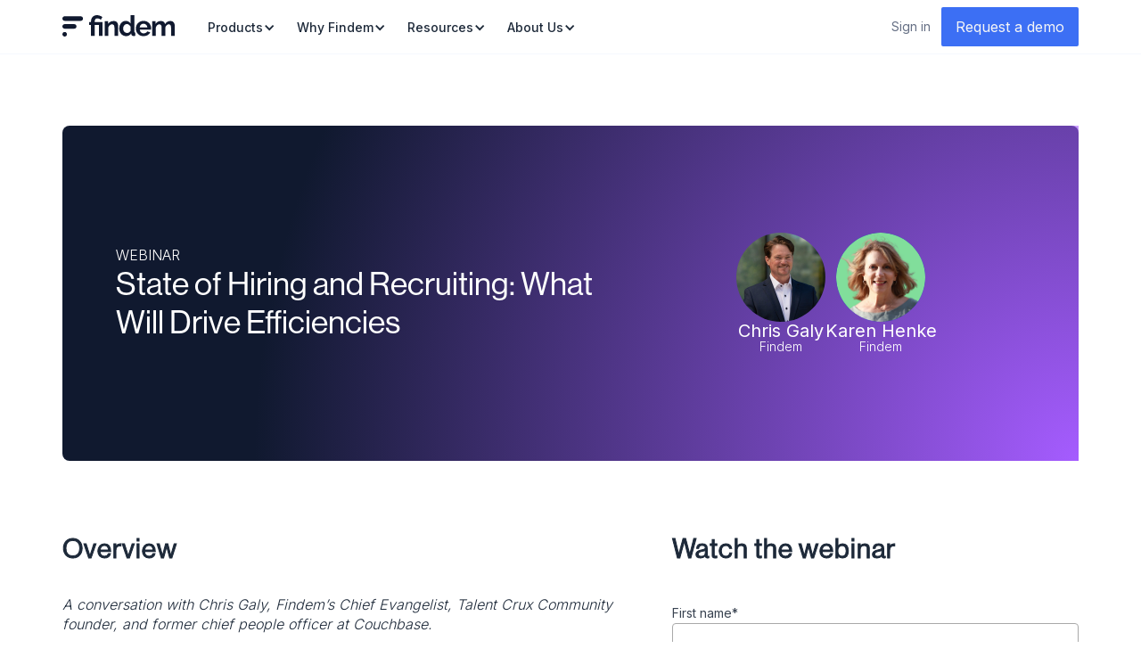

--- FILE ---
content_type: text/html; charset=utf-8
request_url: https://www.findem.ai/webinars/state-of-hiring-and-recruiting-efficiencies
body_size: 12827
content:
<!DOCTYPE html><!-- Last Published: Fri Jan 23 2026 20:37:37 GMT+0000 (Coordinated Universal Time) --><html data-wf-domain="www.findem.ai" data-wf-page="6509e0b610f9a2bc7006e46c" data-wf-site="612e74601a05775eedf4592d" lang="en" data-wf-collection="6509e0b610f9a2bc7006e40e" data-wf-item-slug="state-of-hiring-and-recruiting-efficiencies"><head><meta charset="utf-8"/><title>State of Hiring and Recruiting: What Will Drive Efficiencies | Findem</title><meta content="Get a talent leader’s perspective on the HR talent stack and using data to drive more efficiency in the hiring and recruiting process." name="description"/><meta content="State of Hiring and Recruiting: What Will Drive Efficiencies | Findem" property="og:title"/><meta content="Get a talent leader’s perspective on the HR talent stack and using data to drive more efficiency in the hiring and recruiting process." property="og:description"/><meta content="https://cdn.prod.website-files.com/612e74601a05772909f45953/65bd5c5cf65372d573a5189a_State%20of%20Hiring%20and%20Recruiting_%20What%20Will%20Drive%20Efficiencies%20in%202023.png" property="og:image"/><meta content="State of Hiring and Recruiting: What Will Drive Efficiencies | Findem" property="twitter:title"/><meta content="Get a talent leader’s perspective on the HR talent stack and using data to drive more efficiency in the hiring and recruiting process." property="twitter:description"/><meta content="https://cdn.prod.website-files.com/612e74601a05772909f45953/65bd5c5cf65372d573a5189a_State%20of%20Hiring%20and%20Recruiting_%20What%20Will%20Drive%20Efficiencies%20in%202023.png" property="twitter:image"/><meta property="og:type" content="website"/><meta content="summary_large_image" name="twitter:card"/><meta content="width=device-width, initial-scale=1" name="viewport"/><meta content="qesssbQoLtrVn-XQnS50D140NezHRUmz1ESgxQ0Xw9E" name="google-site-verification"/><link href="https://cdn.prod.website-files.com/612e74601a05775eedf4592d/css/findem.webflow.shared.6f92ae4b5.min.css" rel="stylesheet" type="text/css" integrity="sha384-b5KuS1DznGV7Gv3vGZr4WuVFJmdh3OfheBwaX5ONZoIGxHaDNVQQdGX9BY8KXL22" crossorigin="anonymous"/><link href="https://fonts.googleapis.com" rel="preconnect"/><link href="https://fonts.gstatic.com" rel="preconnect" crossorigin="anonymous"/><script src="https://ajax.googleapis.com/ajax/libs/webfont/1.6.26/webfont.js" type="text/javascript"></script><script type="text/javascript">WebFont.load({  google: {    families: ["Work Sans:300,regular,500,600,700","Inter:200,300,regular,500,600,700"]  }});</script><script src="https://use.typekit.net/dba4xmx.js" type="text/javascript"></script><script type="text/javascript">try{Typekit.load();}catch(e){}</script><script type="text/javascript">!function(o,c){var n=c.documentElement,t=" w-mod-";n.className+=t+"js",("ontouchstart"in o||o.DocumentTouch&&c instanceof DocumentTouch)&&(n.className+=t+"touch")}(window,document);</script><link href="https://cdn.prod.website-files.com/612e74601a05775eedf4592d/64b5a21e4067ad3c121bc07f_Findem%20Logo.png" rel="shortcut icon" type="image/x-icon"/><link href="https://cdn.prod.website-files.com/612e74601a05775eedf4592d/65d4d7bff52f645d07b97999_Findem%20WebClip.png" rel="apple-touch-icon"/><link href="https://www.findem.ai/webinars/state-of-hiring-and-recruiting-efficiencies" rel="canonical"/><!-- Google Tag Manager -->
<script>(function(w,d,s,l,i){w[l]=w[l]||[];w[l].push({'gtm.start':
new Date().getTime(),event:'gtm.js'});var f=d.getElementsByTagName(s)[0],
j=d.createElement(s),dl=l!='dataLayer'?'&l='+l:'';j.async=true;j.src=
'https://www.googletagmanager.com/gtm.js?id='+i+dl;f.parentNode.insertBefore(j,f);
})(window,document,'script','dataLayer','GTM-5QJMHCM');</script>
<!-- End Google Tag Manager -->
<!-- Start cookieyes banner --> <script id="cookieyes" type="text/javascript" src="https://cdn-cookieyes.com/client_data/21b21fde43c3909671e45dba/script.js"></script> <!-- End cookieyes banner -->
<script type='text/javascript' src='https://platform-api.sharethis.com/js/sharethis.js#property=62de9ab98fce6e001925d8ab&product=sop' async='async'></script>
<script type="text/javascript">
    (function(c,l,a,r,i,t,y){
        c[a]=c[a]||function(){(c[a].q=c[a].q||[]).push(arguments)};
        t=l.createElement(r);t.async=1;t.src="https://www.clarity.ms/tag/"+i;
        y=l.getElementsByTagName(r)[0];y.parentNode.insertBefore(t,y);
    })(window, document, "clarity", "script", "kz4rwgmnfw");
</script>
<link href="https://cdn.prod.website-files.com/612e74601a05775eedf4592d/65d8b63ec1483b602455b1f0_Findem%20Google%20Icon.png" rel="shortcut icon" type="image/x-icon"/>
<script>!function(s,a,e,v,n,t,z){if(s.saq)return;n=s.saq=function(){n.callMethod?n.callMethod.apply(n,arguments):n.queue.push(arguments)};if(!s._saq)s._saq=n;n.push=n;n.loaded=!0;n.version='1.0';n.queue=[];t=a.createElement(e);t.async=!0;t.src=v;z=a.getElementsByTagName(e)[0];z.parentNode.insertBefore(t,z)}(window,document,'script','https://tags.srv.stackadapt.com/events.js');saq('ts', 'rJeZywra0WBqNzVY7oIrFw');</script>
<script id="vtag-ai-js" async src="https://r2.leadsy.ai/tag.js" data-pid="1uJevk8Fyho5z2xes" data-version="062024"></script></head><body class="body _1440px-16px"><div class="tag-manager w-embed w-iframe w-script"><!-- Google Tag Manager (noscript) -->
<noscript><iframe src="https://www.googletagmanager.com/ns.html?id=GTM-5QJMHCM"
height="0" width="0" style="display:none;visibility:hidden"></iframe></noscript>
<!-- End Google Tag Manager (noscript) -->

<!-- Start of HubSpot Embed Code -->
<script type="text/javascript" id="hs-script-loader" async defer src="//js.hs-scripts.com/8791295.js"></script>
<!-- End of HubSpot Embed Code --></div><div data-animation="default" data-collapse="medium" data-duration="400" data-easing="ease" data-easing2="ease" role="banner" class="navbar-2-0 w-nav"><div class="container-regular static"><div class="navbar-row"><div class="navbar-left"><a href="/" class="nav-link-wrapper w-nav-brand"><div title="" class="nav-light-embed w-embed"><svg width="127" height="24" viewBox="0 0 127 24" fill="CurrentColor" xmlns="http://www.w3.org/2000/svg">
<mask id="mask0_2223_200614" style="mask-type:alpha" maskUnits="userSpaceOnUse" x="29" y="0" width="98" height="24">
<path d="M32.1113 10.9258H29.9572V7.71096H32.1113V6.70239C32.1113 5.79887 32.2622 4.93739 32.564 4.11792C32.8658 3.29845 33.3028 2.5893 33.8752 1.99046C34.4475 1.39162 35.1447 0.913601 35.9668 0.556396C36.7889 0.199192 37.7203 0.020592 38.7609 0.020592C39.9472 0.020592 41.0346 0.214951 42.0232 0.603673C43.0118 0.992396 43.9432 1.48092 44.8173 2.06926L43.1627 5.22105C42.6216 4.73777 41.9868 4.34905 41.2584 4.05488C40.5299 3.76072 39.7911 3.61363 39.0419 3.61363C38.1053 3.61363 37.4133 3.9078 36.9658 4.49613C36.5183 5.08447 36.2946 5.76735 36.2946 6.5448V7.71096H45.067V23.3438H40.8838V10.9258H36.2946V23.3438H32.1113V10.9258ZM62.5846 23.3438H58.4013V14.0776C58.4013 12.7538 58.1723 11.7873 57.7145 11.1779C57.2566 10.5686 56.6218 10.2639 55.8101 10.2639C55.3939 10.2639 54.9672 10.348 54.5302 10.5161C54.0931 10.6842 53.6821 10.9205 53.297 11.2252C52.912 11.5299 52.5634 11.8923 52.2512 12.3126C51.939 12.7328 51.7101 13.1951 51.5644 13.6994V23.3438H47.3811V6.82846H51.1586V9.8857C51.7621 8.83509 52.6362 8.01564 53.7809 7.4273C54.9256 6.83896 56.216 6.5448 57.652 6.5448C58.6719 6.5448 59.5043 6.7339 60.1495 7.11212C60.7947 7.49034 61.2942 7.98411 61.648 8.59346C62.0018 9.20281 62.2464 9.8962 62.3817 10.6736C62.5169 11.4511 62.5846 12.239 62.5846 13.0375V23.3438ZM71.5482 23.5394C70.4243 23.5394 69.3837 23.3188 68.4264 22.8776C67.469 22.4363 66.6469 21.827 65.9601 21.0495C65.2733 20.2721 64.7374 19.3633 64.3523 18.3232C63.9673 17.2831 63.7748 16.1642 63.7748 14.9666C63.7748 13.7689 63.9569 12.6553 64.3211 11.6257C64.6853 10.5961 65.19 9.69257 65.8352 8.91512C66.4804 8.13768 67.2504 7.52834 68.1454 7.08709C69.0403 6.64583 70.0185 6.42521 71.0799 6.42521C72.2871 6.42521 73.3745 6.71938 74.3423 7.30771C75.3101 7.89605 76.0645 8.66298 76.6056 9.60852V-3.05176e-05H80.7889V18.3705C80.7889 18.8118 80.8618 19.1269 81.0074 19.316C81.1531 19.5051 81.4029 19.6102 81.7567 19.6312V23.2243C81.0283 23.3713 80.4351 23.4449 79.9772 23.4449C79.228 23.4449 78.614 23.2558 78.1353 22.8776C77.6566 22.4993 77.3861 22.0056 77.3237 21.3962L77.23 20.3561C76.6264 21.4067 75.8096 22.1999 74.7793 22.7357C73.7491 23.2715 72.6721 23.5394 71.5482 23.5394ZM72.6409 19.9464C73.0363 19.9464 73.4421 19.8781 73.8584 19.7415C74.2746 19.6049 74.6597 19.4106 75.0135 19.1584C75.3673 18.9063 75.6847 18.6121 75.9656 18.2759C76.2466 17.9398 76.4599 17.572 76.6056 17.1728V13.2331C76.4391 12.7708 76.205 12.3453 75.9032 11.9566C75.6014 11.5679 75.258 11.2317 74.873 10.948C74.488 10.6644 74.0821 10.4385 73.6555 10.2704C73.2288 10.1023 72.8074 10.0183 72.3911 10.0183C71.7667 10.0183 71.1892 10.1548 70.6585 10.428C70.1278 10.7011 69.6751 11.0741 69.3005 11.5469C68.9258 12.0196 68.6345 12.5607 68.4264 13.17C68.2182 13.7794 68.1142 14.4097 68.1142 15.0611C68.1142 15.7545 68.2286 16.3954 68.4576 16.9837C68.6865 17.572 68.9987 18.0868 69.3941 18.5281C69.7896 18.9693 70.263 19.316 70.8146 19.5682C71.3661 19.8203 71.9749 19.9464 72.6409 19.9464ZM91.0325 23.5394C89.7213 23.5394 88.535 23.3136 87.4736 22.8618C86.4122 22.41 85.5068 21.7954 84.7576 21.018C84.0083 20.2406 83.4308 19.3371 83.0249 18.3075C82.6191 17.2779 82.4162 16.1958 82.4162 15.0611C82.4162 13.8844 82.6139 12.7761 83.0093 11.736C83.4048 10.6959 83.9771 9.78187 84.7264 8.99392C85.4756 8.20597 86.3861 7.58087 87.458 7.11861C88.5298 6.65634 89.7317 6.42521 91.0637 6.42521C92.3957 6.42521 93.5872 6.65634 94.6383 7.11861C95.6893 7.58087 96.5842 8.20072 97.3231 8.97816C98.0619 9.75561 98.6238 10.6591 99.0089 11.6887C99.3939 12.7183 99.5864 13.7899 99.5864 14.9035C99.5864 15.1767 99.5812 15.4393 99.5708 15.6915C99.5604 15.9436 99.5344 16.1537 99.4928 16.3218H86.8492C86.9117 16.9732 87.0678 17.551 87.3175 18.0553C87.5673 18.5596 87.8898 18.9903 88.2853 19.3476C88.6807 19.7048 89.1282 19.9779 89.6277 20.167C90.1272 20.3561 90.6475 20.4507 91.1886 20.4507C92.0211 20.4507 92.8068 20.2458 93.5456 19.8361C94.2845 19.4263 94.7891 18.8853 95.0597 18.2129L98.6498 19.2215C98.0463 20.4822 97.0837 21.517 95.7621 22.326C94.4405 23.135 92.864 23.5394 91.0325 23.5394ZM95.2782 13.6994C95.1742 12.4597 94.7215 11.4668 93.9202 10.7209C93.119 9.97499 92.146 9.60204 91.0013 9.60204C90.4394 9.60204 89.9139 9.70184 89.4248 9.90146C88.9357 10.1011 88.5038 10.3795 88.1292 10.7367C87.7546 11.0939 87.4476 11.5246 87.2082 12.0289C86.9689 12.5332 86.8284 13.09 86.7868 13.6994H95.2782ZM126.095 23.3438H121.912V14.0776C121.912 12.7538 121.688 11.7873 121.24 11.1779C120.793 10.5686 120.174 10.2639 119.383 10.2639C118.55 10.2639 117.77 10.5843 117.042 11.2252C116.313 11.8661 115.793 12.7013 115.481 13.7309V23.3438H111.297V14.0776C111.297 12.7538 111.074 11.7873 110.626 11.1779C110.179 10.5686 109.559 10.2639 108.769 10.2639C107.957 10.2639 107.182 10.5791 106.443 11.2094C105.704 11.8398 105.178 12.6698 104.866 13.6994V23.3438H100.683V6.82846H104.46V9.8857C105.064 8.81408 105.891 7.98937 106.942 7.41154C107.993 6.83371 109.195 6.5448 110.548 6.5448C111.922 6.5448 112.983 6.88099 113.732 7.55337C114.482 8.22576 114.96 9.05572 115.168 10.0433C115.834 8.90864 116.677 8.0419 117.697 7.44306C118.717 6.84422 119.882 6.5448 121.194 6.5448C122.193 6.5448 123.015 6.7339 123.66 7.11212C124.305 7.49034 124.805 7.98411 125.158 8.59346C125.512 9.20281 125.757 9.8962 125.892 10.6736C126.027 11.4511 126.095 12.239 126.095 13.0375V23.3438Z" fill="CurrentColor"/>
</mask>
<g mask="url(#mask0_2223_200614)">
<path d="M26.0842 -17.6824H134.866V41.1089H26.0842V-17.6824Z" fill="CurrentColor"/>
</g>
<path d="M5.11143 21.4331C5.11143 22.8508 3.9672 24 2.55572 24C1.14423 24 0 22.8508 0 21.4331C0 20.0154 1.14423 18.8662 2.55572 18.8662C3.9672 18.8662 5.11143 20.0154 5.11143 21.4331Z" fill="CurrentColor"/>
<path d="M0 3.8296C0 2.41192 1.14925 1.26266 2.56693 1.26266H20.5562C21.9739 1.26266 23.1232 2.41192 23.1232 3.8296C23.1232 5.24727 21.9739 6.39653 20.5562 6.39653H2.56693C1.14925 6.39653 0 5.24727 0 3.8296Z" fill="CurrentColor"/>
<path d="M0 12.6314C0 11.2137 1.14925 10.0644 2.56693 10.0644H13.2542C14.6719 10.0644 15.8211 11.2137 15.8211 12.6314C15.8211 14.049 14.6719 15.1983 13.2542 15.1983H2.56693C1.14926 15.1983 0 14.049 0 12.6314Z" fill="CurrentColor"/>
</svg></div></a><div class="navbar-dropdown-wrapper"><div data-hover="false" data-delay="500" class="navbar-dropdown w-dropdown"><div class="navbar-dropdown-toggle w-dropdown-toggle"><div class="navbar-dropdown-text">Products</div><div class="navbar-dropdown-icon w-icon-dropdown-toggle"></div></div><nav class="navbar-dropdown-list w-dropdown-list"><div class="navbar-content-wrapper"><div class="navbar-dropdown-grid"><div class="navbar-dropdown-left"><a data-w-id="cb330f2a-5df9-c1ae-f977-aaa6efc056fb" href="/platform" class="navbar-dropdown-header w-inline-block"><div class="text-block-7">Our Platform</div><div class="material-icon">arrow_forward</div></a><div class="navbar-link-columns"><div class="navbar-link-wrapper"><div class="navigation-dropdown-sub-header"><div class="body-large">Assistive AI</div></div><a href="/products/talent-sourcing" class="navigation-dropdown-link w-inline-block"><div class="material-icon navigation">search</div><div>Sourcing</div></a><a href="/products/talent-marketing" class="navigation-dropdown-link w-inline-block"><div class="material-icon navigation">campaign</div><div>Talent Marketing</div></a><a href="/platform/executive-search" class="navigation-dropdown-link w-inline-block"><div class="material-icon navigation">handshake</div><div>Executive Search</div></a><a href="/products/talent-analytics-sourcing" class="navigation-dropdown-link w-inline-block"><div class="material-icon navigation">stacked_line_chart</div><div>Analytics</div></a><a href="/products/market-intelligence" class="navigation-dropdown-link w-inline-block"><div class="material-icon navigation">lightbulb</div><div>Market Intelligence</div></a></div><div id="w-node-cb330f2a-5df9-c1ae-f977-aaa6efc0571e-836662a8" class="navbar-link-wrapper"><div class="navigation-dropdown-sub-header"><div class="body-large">Agentic AI</div></div><a href="/platform/intelligent-job-post" class="navigation-dropdown-link w-inline-block"><div class="material-icon navigation">work</div><div>Intelligent Job Post</div></a><a href="/meet-the-agents" class="navigation-dropdown-link w-inline-block"><div class="material-icon navigation">auto_awesome</div><div>Meet the Agents</div></a></div><div id="w-node-cb330f2a-5df9-c1ae-f977-aaa6efc0572c-836662a8" class="navbar-link-wrapper"><div class="navigation-dropdown-sub-header"><div class="body-large">Build AI</div></div><a href="/platform/data-labeling-engine" class="navigation-dropdown-link w-inline-block"><div class="material-icon navigation">bolt</div><div>Data Labeling Engine</div></a></div></div></div><a href="/platform/data-labeling-engine" class="navbar-dropdown-right w-inline-block"><img src="https://cdn.prod.website-files.com/612e74601a05775eedf4592d/6930cc2730b66958e5b220e9_Products%20%3D%20Data%20Labeling%20Engine.avif" loading="lazy" alt="" class="navbar-asset-image"/><div class="navbar-asset-content"><div class="heading-4-regular white nav">The key to ROI for AI is expert-labeled data</div></div></a></div></div></nav></div><div data-hover="false" data-delay="500" class="navbar-dropdown w-dropdown"><div class="navbar-dropdown-toggle w-dropdown-toggle"><div class="navbar-dropdown-text">Why Findem</div><div class="navbar-dropdown-icon w-icon-dropdown-toggle"></div></div><nav class="navbar-dropdown-list w-dropdown-list"><div class="navbar-content-wrapper"><div class="navbar-dropdown-grid"><div class="navbar-dropdown-left"><a href="/why-findem" class="navbar-dropdown-header w-inline-block"><div class="text-block-7">Why Findem</div><div class="material-icon">arrow_forward</div></a><div class="navbar-link-columns _2-col"><div class="navbar-link-wrapper"><a href="/why-findem/success-signals" class="navigation-dropdown-link w-inline-block"><div class="material-icon navigation">workspaces</div><div>Success Signals</div></a><a href="/why-findem/relationship-signals" class="navigation-dropdown-link w-inline-block"><div class="material-icon navigation">bolt</div><div>Relationship Signals</div></a><a href="/why-findem/3d-data" class="navigation-dropdown-link w-inline-block"><div class="material-icon navigation">data_array</div><div>3D Data</div></a></div><div class="navbar-link-wrapper"><a href="/why-findem/responsible-ai" class="navigation-dropdown-link w-inline-block"><div class="material-icon navigation">shield</div><div>Responsible AI</div></a><a href="/why-findem/security-and-compliance" class="navigation-dropdown-link w-inline-block"><div class="material-icon navigation">lock</div><div>Security and Compliance</div></a><a href="/why-findem/integrations" class="navigation-dropdown-link w-inline-block"><div class="material-icon navigation">join_right</div><div>Integrations</div></a><a href="/customer-stories" class="navigation-dropdown-link w-inline-block"><div class="material-icon navigation">group</div><div>Customer Stories</div></a></div></div></div><a href="/why-findem/success-signals" class="navbar-dropdown-right w-inline-block"><img src="https://cdn.prod.website-files.com/612e74601a05775eedf4592d/6930cc72b30ca12323f86890_Why%20Findem%20%3D%20Success%20Signals%20text.avif" loading="lazy" alt="" class="navbar-asset-image"/><div class="navbar-asset-content"><div class="heading-4-regular white nav">Success Signals: The DNA of talent made visible</div></div></a></div></div></nav></div><div data-hover="false" data-delay="500" class="navbar-dropdown w-dropdown"><div class="navbar-dropdown-toggle w-dropdown-toggle"><div class="navbar-dropdown-text">Resources</div><div class="navbar-dropdown-icon w-icon-dropdown-toggle"></div></div><nav class="navbar-dropdown-list w-dropdown-list"><div class="navbar-content-wrapper"><div class="navbar-dropdown-grid"><div class="navbar-dropdown-left"><div><div class="navbar-dropdown-header no-hover"><div class="text-block-7">Resources</div></div></div><div class="navbar-link-columns _2-col"><div id="w-node-_961fb30f-75d8-9001-21e6-75ea86742b2a-836662a8" class="navbar-link-wrapper"><a href="/blog" class="navigation-dropdown-link w-inline-block"><div class="material-icon navigation">description</div><div>Blog</div></a><a href="/webinars" class="navigation-dropdown-link w-inline-block"><div class="material-icon navigation">videocam</div><div>Webinars</div></a><a href="/guides-and-infographics" class="navigation-dropdown-link w-inline-block"><div class="material-icon navigation">library_books</div><div>Guides</div></a></div><div class="navbar-link-wrapper"><a href="/glossary" class="navigation-dropdown-link w-inline-block"><div class="material-icon navigation">bookmark</div><div>Glossary</div></a><a href="https://findem.zendesk.com/hc/en-us" target="_blank" class="navigation-dropdown-link w-inline-block"><div class="material-icon navigation">help</div><div>Support Center</div></a></div></div></div><a href="/blog/findem-getro-agentic-hiring" class="navbar-dropdown-right w-inline-block"><img src="https://cdn.prod.website-files.com/612e74601a05775eedf4592d/6930cca0370aa6b524bea8d7_Resources%20%3D%20Hari%20Blog.avif" loading="lazy" alt="" class="navbar-asset-image"/><div class="navbar-asset-content"><div class="heading-4-regular white nav">Why Findem + Getro marks the beginning of agentic hiring</div></div></a></div></div></nav></div><div data-hover="false" data-delay="500" class="navbar-dropdown w-dropdown"><div class="navbar-dropdown-toggle w-dropdown-toggle"><div class="navbar-dropdown-text">About Us</div><div class="navbar-dropdown-icon w-icon-dropdown-toggle"></div></div><nav class="navbar-dropdown-list w-dropdown-list"><div class="navbar-content-wrapper"><div class="navbar-dropdown-grid"><div class="navbar-dropdown-left"><a href="/about-us" class="navbar-dropdown-header w-inline-block"><div class="text-block-7">About Us</div><div class="material-icon">arrow_forward</div></a><div class="navbar-link-columns"><div id="w-node-e232993d-16ce-a021-3b86-7b8a143ce99f-836662a8" class="navbar-link-wrapper"><a href="/careers" class="navigation-dropdown-link w-inline-block"><div class="material-icon navigation">work</div><div>Careers</div></a><a href="/news" class="navigation-dropdown-link w-inline-block"><div class="material-icon navigation">campaign</div><div>News</div></a><a href="/contact-us" class="navigation-dropdown-link w-inline-block"><div class="material-icon navigation">chat</div><div>Contact Us</div></a></div></div></div><a href="/news/findem-acquires-getro-and-launches-the-first-intelligent-job-post" class="navbar-dropdown-right w-inline-block"><img src="https://cdn.prod.website-files.com/612e74601a05775eedf4592d/6930d37f8ced3eb6ca963015_About%20Us%20%3D%20Acquisition%20PR%20(1).avif" loading="lazy" alt="" class="navbar-asset-image"/><div class="navbar-asset-content"><div class="heading-4-regular white nav">Findem acquires Getro, launches the first Intelligent Job Post</div></div></a></div></div></nav></div></div></div><div class="navbar-right"><div class="hide-mobile flex-horizontl"><a href="https://matches.findem.ai/auth/login" target="_blank" class="body-link color-secondary nav">Sign in</a><div class="spacer-xxx-small"></div><a href="/request-demo" class="primary-button w-inline-block"><div>Request a demo</div></a></div><div data-w-id="4c78457e-702b-e179-27d1-dc9d20d17cba" class="nav-buton-wrapper"><div class="material-icon _32px color-primary">menu</div></div></div></div><div class="navbar-dropdown-2-0"><div data-hover="false" data-delay="0" class="mobile-nav-dropdown w-dropdown"><div class="mobile-nav-dropdown-toggle w-dropdown-toggle"><div class="w-icon-dropdown-toggle"></div><div>Products</div></div><nav class="mobile-nav-dropdown-list-2-0 w-dropdown-list"><div class="navbar-link-columns"><div id="w-node-_5116ef56-20fa-ff48-74f6-abed7de78e3f-836662a8" class="navbar-link-wrapper"><a href="/platform" class="navigation-dropdown-link w-inline-block"><div class="material-icon navigation">bolt</div><div>Our Platform</div></a><a href="/products/talent-sourcing" class="navigation-dropdown-link w-inline-block"><div class="material-icon navigation">search</div><div>Sourcing</div></a></div><div class="navbar-link-wrapper"><a href="/products/talent-marketing" class="navigation-dropdown-link w-inline-block"><div class="material-icon navigation">campaign</div><div>Talent Marketing</div></a><a href="/platform/executive-search" class="navigation-dropdown-link w-inline-block"><div class="material-icon navigation">handshake</div><div>Executive Search</div></a><a href="/products/talent-analytics-sourcing" class="navigation-dropdown-link w-inline-block"><div class="material-icon navigation">stacked_line_chart</div><div>Analytics</div></a><a href="/products/market-intelligence" class="navigation-dropdown-link w-inline-block"><div class="material-icon navigation">lightbulb</div><div>Market Intelligence</div></a><a href="/platform/intelligent-job-post" class="navigation-dropdown-link w-inline-block"><div class="material-icon navigation">work</div><div>Intelligent Job Post</div></a><a href="/meet-the-agents" class="navigation-dropdown-link w-inline-block"><div class="material-icon navigation">auto_awesome</div><div>Meet the Agents</div></a><a href="/platform/data-labeling-engine" class="navigation-dropdown-link w-inline-block"><div class="material-icon navigation">lightbulb</div><div>Data Labeling Engine</div></a></div></div></nav></div><div data-hover="false" data-delay="0" class="mobile-nav-dropdown w-dropdown"><div class="mobile-nav-dropdown-toggle w-dropdown-toggle"><div class="w-icon-dropdown-toggle"></div><div>Why Findem</div></div><nav class="mobile-nav-dropdown-list-2-0 w-dropdown-list"><div class="navbar-link-columns"><div class="navbar-link-wrapper"><a href="/why-findem" class="navigation-dropdown-link w-inline-block"><div class="material-icon navigation">auto_awesome</div><div>Why Findem</div></a><a href="/why-findem/success-signals" class="navigation-dropdown-link w-inline-block"><div class="material-icon navigation">workspaces</div><div>Success Signals</div></a><a href="/why-findem/relationship-signals" class="navigation-dropdown-link w-inline-block"><div class="material-icon navigation">bolt</div><div>Relationship Signals</div></a></div><div id="w-node-cbab6360-d2b7-73d6-4674-d7f03616b150-836662a8" class="navbar-link-wrapper"><a href="/why-findem/3d-data" class="navigation-dropdown-link w-inline-block"><div class="material-icon navigation">data_array</div><div>3D Data</div></a><a href="/why-findem/responsible-ai" class="navigation-dropdown-link w-inline-block"><div class="material-icon navigation">shield</div><div>Responsible AI</div></a><a href="/why-findem/security-and-compliance" class="navigation-dropdown-link w-inline-block"><div class="material-icon navigation">lock</div><div>Security and Compliance</div></a><a href="/why-findem/integrations" class="navigation-dropdown-link w-inline-block"><div class="material-icon navigation">join_right</div><div>Integrations</div></a><a href="/customer-stories" class="navigation-dropdown-link w-inline-block"><div class="material-icon navigation">group</div><div>Customer Stories</div></a></div></div></nav></div><div data-hover="false" data-delay="0" class="mobile-nav-dropdown w-dropdown"><div class="mobile-nav-dropdown-toggle w-dropdown-toggle"><div class="w-icon-dropdown-toggle"></div><div>Resources</div></div><nav class="mobile-nav-dropdown-list-2-0 w-dropdown-list"><div class="navbar-link-columns"><div class="navbar-link-wrapper"><a href="/blog" class="navigation-dropdown-link w-inline-block"><div class="material-icon navigation">description</div><div>Blog</div></a><a href="/webinars" class="navigation-dropdown-link w-inline-block"><div class="material-icon navigation">videocam</div><div>Webinars</div></a></div><div id="w-node-_45bbf0a5-937e-b8ac-c79f-0594b4cfafa9-836662a8" class="navbar-link-wrapper"><a href="/guides-and-infographics" class="navigation-dropdown-link w-inline-block"><div class="material-icon navigation">library_books</div><div>Guides</div></a></div><a href="/glossary" class="navigation-dropdown-link w-inline-block"><div class="material-icon navigation">bookmark</div><div>Glossary</div></a><a href="https://findem.zendesk.com/hc/en-us" target="_blank" class="navigation-dropdown-link w-inline-block"><div class="material-icon navigation">help</div><div>Support Center</div></a></div></nav></div><div data-hover="false" data-delay="0" class="mobile-nav-dropdown w-dropdown"><div class="mobile-nav-dropdown-toggle w-dropdown-toggle"><div class="w-icon-dropdown-toggle"></div><div>About Us</div></div><nav class="mobile-nav-dropdown-list-2-0 w-dropdown-list"><div class="navbar-link-columns"><a href="/about-us" class="navigation-dropdown-link w-inline-block"><div class="material-icon navigation">info</div><div>About Us</div></a><a href="/careers" class="navigation-dropdown-link w-inline-block"><div class="material-icon navigation">work</div><div>Careers</div></a><div id="w-node-_119208e5-f2b6-18f9-f7b0-fc00238ad80c-836662a8" class="navbar-link-wrapper"><a href="/news" class="navigation-dropdown-link w-inline-block"><div class="material-icon navigation">campaign</div><div>News</div></a></div><div class="navbar-link-wrapper"><a href="/contact-us" class="navigation-dropdown-link w-inline-block"><div class="material-icon navigation">sms</div><div>Contact Us</div></a></div></div></nav></div><div class="spacer-xx-small"></div><a href="/request-demo" class="primary-button w-inline-block"><div>Request a demo</div></a></div></div></div><section class="webinar-hero"><div class="spacer-medium---small"></div><div class="container-regular"><div class="webinar-hero-block"><div class="flex-verticle align-left row-8-px"><div class="body-regular-light white capitalize">Webinar</div><h1 class="heading-2-regular white">State of Hiring and Recruiting: What Will Drive Efficiencies</h1><div class="webinar-date-wrapper w-condition-invisible"><div class="webinar-date-inner-wrapper"><div class="material-icons-white _20px padding-right-8px">event</div><div class="body-regular white bold caps">Mar</div><div class="body-regular white bold">2</div></div><div class="webinar-date-inner-wrapper"><div class="material-icons-white _20px padding-right-8px">schedule</div><div class="body-regular white bold caps">11:00 am</div><div class="body-regular white bold caps">PT</div></div></div></div><div class="gradient_embed-bottom-right"></div><div class="wrapper mobile-left"><div class="w-dyn-list"><div role="list" class="webinar-hero-speaker-wrapper w-dyn-items"><div role="listitem" class="w-dyn-item"><div class="webinar-hero-speaker-box"><div style="background-image:url(&quot;https://cdn.prod.website-files.com/612e74601a05772909f45953/654137f8446b700ee94a66d3_63d856229683d57c8b5dfb08_Chris%2520Galy%2520headshot.jpeg&quot;)" class="webinar-speaker-wrapper"></div><div class="webinar-speaker-text-wrapper"><div class="webinar-speaker-name">Chris Galy</div><div class="body-small white light text-align-center">Findem</div></div></div></div><div role="listitem" class="w-dyn-item"><div class="webinar-hero-speaker-box"><div style="background-image:url(&quot;https://cdn.prod.website-files.com/612e74601a05772909f45953/654137f9f54e73283e33e12b_62de99cdde0a8b3ab9647e75_Karen-Henke.webp&quot;)" class="webinar-speaker-wrapper"></div><div class="webinar-speaker-text-wrapper"><div class="webinar-speaker-name">Karen Henke</div><div class="body-small white light text-align-center">Findem</div></div></div></div></div></div></div><div class="gradient_embed-bottom-right color-primary-blue w-condition-invisible"></div></div></div><div class="spacer-medium---small"></div></section><div class="container no-padding-mobile cms-page"></div><div class="section"><div class="container-regular"><div class="wrapper"><div class="flex-horizontal align-top"><div class="flex-left padding-right flex-verticle webinar-fill"><div class="overview-toggle"><h2 id="overview" class="heading-3-regular text-align-left">Overview</h2><div class="spacer-xx-small"></div><div class="fixed-rich-text w-richtext"><p><em>A conversation with Chris Galy, Findem’s Chief Evangelist, Talent Crux Community founder, and former chief people officer at Couchbase.</em></p><p>Talent leaders are under intense pressure to prove their value to executive leadership and cut costs. Yet, 71% of talent leaders in our survey missed key hires due to inefficient processes, and more than half did not achieve their cost-per-hire goals. </p><p>Chris Galy, Chief Evangelist at Findem, joined us to review the results of the State of Hiring and Recruiting Survey and share how talent leaders are changing the equation. </p></div><div class="spacer-x-small"></div></div><h3 id="takeaways" class="heading-3-regular text-align-left">Key takeaways</h3><div class="spacer-xx-small"></div><div class="fixed-rich-text w-richtext"><ul role="list"><li>What inefficiencies cause companies to miss key hires</li><li>Why the HR tech stack will be key to changing the cost-per-hire equation</li><li>What data you need to prove your business value</li></ul></div><div class="spacer-x-small"></div><h3 id="speakers" class="heading-3-regular">Meet the speakers</h3><div class="spacer-xx-small"></div><div class="speakers-collection-list-wrapper w-dyn-list"><div role="list" class="speakers-collection-list w-dyn-items"><div role="listitem" class="speakers-collection-item w-dyn-item"><div class="speakers-wrapper"><img src="https://cdn.prod.website-files.com/612e74601a05772909f45953/654137f8446b700ee94a66d3_63d856229683d57c8b5dfb08_Chris%2520Galy%2520headshot.jpeg" loading="lazy" alt="" class="speaker-image bottom"/><div class="speaker-text-wrapper bottom"><div class="heading-4-regular text-align-left">Chris Galy</div><div class="body-small regular color-secondary">Chief Evangelist at Findem</div></div></div></div><div role="listitem" class="speakers-collection-item w-dyn-item"><div class="speakers-wrapper"><img src="https://cdn.prod.website-files.com/612e74601a05772909f45953/654137f9f54e73283e33e12b_62de99cdde0a8b3ab9647e75_Karen-Henke.webp" loading="lazy" alt="" class="speaker-image bottom"/><div class="speaker-text-wrapper bottom"><div class="heading-4-regular text-align-left">Karen Henke</div><div class="body-small regular color-secondary">Editor of the Shortlist at Findem</div></div></div></div></div></div></div><div class="flex-right no-padding _40"><div class="on-demand-webinar"><h3 class="heading-3-regular text-align-left">Watch the webinar</h3><div class="spacer-xx-small"></div></div><div class="webinar-sticky-wrapper"><div class="upcoming-webinar w-condition-invisible"><h3 class="heading-3-regular text-align-left">Register for the webinar</h3><h3 class="heading-3-regular text-align-left w-condition-invisible">Register now to save your spot</h3><h3 class="heading-3-regular text-align-left w-condition-invisible">Confirm your interest by 3/1</h3><div class="spacer-xx-small"></div></div><div class="form-embed w-richtext"><div class="w-embed w-script"><script charset="utf-8" type="text/javascript" src="//js.hsforms.net/forms/embed/v2.js"></script><script>hbspt.forms.create({region: "na1",portalId: "8791295",formId: "e3403669-1ea8-419d-bec8-6bf3ca629e0c"});</script></div></div><div class="webinar-gated-link-wrapper w-condition-invisible"><a href="#" class="primary-button w-inline-block"><div></div></a></div></div></div></div></div></div></div><div class="spacer-regular"></div><footer class="footer-wrapper"><footer class="footer-2-0"><div class="container-regular"><div class="footer-top-wrapper"><div class="spacer-small"></div><div class="footer-nav-wrapper"><div id="w-node-_60571fc8-0328-4f1b-07b1-7c2e622254cf-5aad4d58" class="footer-left"><a href="/" class="w-inline-block"><img src="https://cdn.prod.website-files.com/612e74601a05775eedf4592d/62fceac98f95b10339e09b47_Findem%20Logo%20white.png" loading="lazy" width="144" alt="" class="footer-logo"/></a><div class="footer-form-wrapper align-left"><div class="heading-3-regular white footer-ehading">Subscribe to The Shortlist</div><div id="lp-form" title="" class="footer-bar-form fill w-embed w-script"><!--[if lte IE 8]>
<script charset="utf-8" type="text/javascript" src="//js.hsforms.net/forms/v2-legacy.js"></script>
<![endif]-->
<script charset="utf-8" type="text/javascript" src="//js.hsforms.net/forms/v2.js"></script>
<script>
  hbspt.forms.create({
	region: "na1",
	portalId: "8791295",
	formId: "80e8cd96-0771-4348-ae69-a83fbaf74022"
});
</script>

<style>
form#hsForm_80e8cd96-0771-4348-ae69-a83fbaf74022 {
    display: flex;
    flex-direction: row;
    align-items: flex-end;
}

.hs_email.hs-email.hs-fieldtype-text.field.hs-form-field {
    width: 100%;
    margin-right: 12px;
}

.hs-button.large.primary {
    border-color: #1E49BB !important;
    background-color: #3c6ff4 !important;

}

.hs-input {
	margin-bottom: 0px !important;
  }
  
  
 .submitted-message.hs-main-font-element {
    background-color: white;
    padding-top: 12px;
    padding-left: 12px;
    padding-right: 12px;
    padding-bottom: 5px;
    background-color: #ffffffd4;
    border-radius: 6px;
}

</style></div></div></div><div id="w-node-_60571fc8-0328-4f1b-07b1-7c2e622254d6-5aad4d58" class="footer-right"><div id="w-node-_60571fc8-0328-4f1b-07b1-7c2e622254d7-5aad4d58" class="footer-link-wrapper"><div class="body-large-bold white">PRODUCTS</div><a href="/platform" class="footer-link no-padding">Platform</a><a href="/platform/data-labeling-engine" class="footer-link no-padding">Data Labeling Engine</a><a href="/platform/intelligent-job-post" class="footer-link no-padding">Intelligent Job Post</a><a href="/products/talent-sourcing" class="footer-link no-padding">Sourcing</a><a href="/products/talent-marketing" class="footer-link no-padding">Talent Marketing</a><a href="/platform/executive-search" class="footer-link no-padding">Executive Search</a></div><div id="w-node-_60571fc8-0328-4f1b-07b1-7c2e622254de-5aad4d58" class="footer-link-wrapper"><div class="body-large-bold white">Why Findem</div><a href="/why-findem" class="footer-link no-padding">Why Findem?</a><a href="/why-findem/success-signals" class="footer-link no-padding">Success Signals</a><a href="/why-findem/relationship-signals" class="footer-link no-padding">Relationship Signals</a><a href="/why-findem/integrations" class="footer-link no-padding">Integrations</a><a href="/why-findem/responsible-ai" class="footer-link no-padding">Responsible AI</a><a href="/partnerships" class="footer-link no-padding">Partnerships</a></div><div id="w-node-_60571fc8-0328-4f1b-07b1-7c2e622254eb-5aad4d58" class="footer-link-wrapper"><div class="body-large-bold white">Resources</div><a href="/blog" class="footer-link no-padding">Blog</a><a href="/webinars" class="footer-link no-padding">Webinars</a><a href="/guides-and-infographics" class="footer-link no-padding">Guides</a><a href="/glossary" class="footer-link no-padding">Glossary</a><a href="/knowledge-center" class="footer-link no-padding">Knowledge Center</a><a href="https://findem.zendesk.com/hc/en-us" target="_blank" class="footer-link no-padding">Support center</a></div><div class="footer-link-wrapper"><div class="body-large-bold white">Company</div><a href="/about-us" class="footer-link no-padding">About Us</a><a href="/careers" class="footer-link no-padding">Careers</a><a href="/customer-stories" class="footer-link no-padding">Customer Stories</a><a href="/contact-us" class="footer-link no-padding">Contact Us</a><a href="/customer-referral" class="footer-link no-padding">Refer a Friend</a><a href="https://www.linkedin.com/company/findeminc/" target="_blank" class="social-link-block w-inline-block"><img src="https://cdn.prod.website-files.com/612e74601a05775eedf4592d/65eaffa50f1a8b35b7947da2_LI%20Logo.png" loading="lazy" width="30" alt="Link to Findem&#x27;s Linkedin Profile" class="social-images"/></a></div></div></div><div class="spacer-small"></div></div></div><div class="footer-bottom-wrapper"><div class="spacer-x-small"></div><div class="container-regular"><div class="footer-bottom-content"><div class="body-small white light">© 2026, Findem. All Rights Reserved</div><div class="footer-bottom-links"><a href="/sitemap" class="footer-link no-padding small">Sitemap</a><a href="/do-not-sell-or-share-my-personal-information" class="footer-link no-padding small">Do Not Sell</a><a href="/terms-and-conditions" class="footer-link no-padding small">Terms &amp; Conditions</a><a href="/report-security-issue" class="footer-link no-padding small">Report Security Issue</a><a href="/privacy-policy-corp" class="footer-link no-padding small">Privacy Policy</a><a href="/privacy-policy-platform" class="footer-link no-padding small">Platform Privacy Policy</a></div></div></div><div class="spacer-x-small"></div></div></footer></footer><script src="https://d3e54v103j8qbb.cloudfront.net/js/jquery-3.5.1.min.dc5e7f18c8.js?site=612e74601a05775eedf4592d" type="text/javascript" integrity="sha256-9/aliU8dGd2tb6OSsuzixeV4y/faTqgFtohetphbbj0=" crossorigin="anonymous"></script><script src="https://cdn.prod.website-files.com/612e74601a05775eedf4592d/js/webflow.schunk.36b8fb49256177c8.js" type="text/javascript" integrity="sha384-4abIlA5/v7XaW1HMXKBgnUuhnjBYJ/Z9C1OSg4OhmVw9O3QeHJ/qJqFBERCDPv7G" crossorigin="anonymous"></script><script src="https://cdn.prod.website-files.com/612e74601a05775eedf4592d/js/webflow.schunk.2ecc0dfa10c124c7.js" type="text/javascript" integrity="sha384-EdGru3km3jW/4cy7aF0EeWffup9vKtKf2LfMzke/KAl85NDKfHC3odXWmKuAEB3p" crossorigin="anonymous"></script><script src="https://cdn.prod.website-files.com/612e74601a05775eedf4592d/js/webflow.eca26f93.591d08e7fd20fdc1.js" type="text/javascript" integrity="sha384-jz52pNPIbFhKTP529OUdHomZAnDPPtu2WteQlXy59jBWwQLUt0HvqMuQC0FcxoVU" crossorigin="anonymous"></script><!-- Form styling -->

<style>
.hs-input {
    display: inline-block;
    width: 100%;
    height: 44px;
    padding: 9px 10px;
	font-family: 'Inter';
    font-size: 14px;
    font-weight: normal;
    line-height: 22px;
    color: #333;;
    border: 1px solid #A9A9A9;
    box-sizing: border-box;
    -webkit-border-radius: 3px;
    -moz-border-radius: 3px;
    -ms-border-radius: 3px;
    border-radius: 4px;
  	margin-bottom: 14px;
    box-shadow: none;

}
  
button, input, optgroup, select, textarea {
    color: white;
    font: inherit;
    margin: 0;
}
  
.hs-button.large.primary {
    white-space: pre-wrap;
    height: 44px;
    border-radius: 2px;
    border-color: #3C6FF4;
    background-color: #3C6FF4;
    padding-left: 16px;
    padding-right: 16px;
    text-color: white;
    font-color: white;
  	width: 100%;
  	font-size: 16px;
    border: none !important;
}
  
input.hs-button.primary.large:hover {
    background-color: #1E49BB;
    border-color: #1E49BB;
  	border-style: solid;
    border-width: 2px;
    box-shadow: none;
    transition: 200ms;
}  
  
textarea#demo_form_comments-c644e852-d56f-486a-970a-7becbc604b04 {
    width: 100%;
    height: 110px;
}  
  
label.hs-error-msg {
    font-weight: 300;
}
  

label#label-numemployees-46e9aca3-f5ca-47b3-8f04-0e2e6e8370be {
    font-weight: 400;
} 
 
.hs-input {
-webkit-appearance: none;
-moz-webkit-appearance: none;
-ms-webkit-appearance: none;
}  
  
.hs-button {  
  -webkit-appearance: none;
-moz-webkit-appearance: none;
-ms-webkit-appearance: none;
  }
  
.hs-richtext.hs-main-font-element {
    font-size: 12px;
}
  
.hs-richtext {
    font-size: 12px;
}
  
label {
    display: block;
    margin-bottom: 5px;
    font-weight: 400;
    font-size: 14px;
    color: #384250;
  	margin-top: 12px;
  	margin-bottom: 4px;
}
  
}

 .submitted-message.hs-main-font-element {
    background-color: white;
    padding-top: 12px;
    padding-left: 12px;
    padding-right: 12px;
    padding-bottom: 5px;
    background-color: #ffffffd4;
    border-radius: 6px;
    color: white;
}
  
</style>

<!-- specific tab link function -->

 <script>
 function getParam(name) {
     name = name.replace(/[\[]/, "\\[").replace(/[\]]/, "\\]");
     var regex = new RegExp("[\\?&]" + name + "=([^&#]*)"),
     results = regex.exec(location.search);
     return results == null ? "" : decodeURIComponent(results[1].replace(/\+/g, " "));
 }
 var Webflow = Webflow || [];
 Webflow.push(function () {
     var tabName = getParam('tab');
     if (tabName) $('.' + tabName).triggerHandler('click');
 });
 </script>
<script defer>document.addEventListener('load', function(d, s, id) {var js, fjs = d.getElementsByTagName(s)[0];if (d.getElementById(id)) return;js = d.createElement(s); js.id = id;js.src = "https://widget.prod.equally.ai/equally-widget.min.js";fjs.parentNode.insertBefore(js, fjs);}(document, 'script', 'equallyWidget'));!window.EQUALLY_AI_API_KEY&&(window.EQUALLY_AI_API_KEY="vRkMl45KZUeMfxb694dTuBEpZUaa6j3G",intervalId=setInterval(function(){window.EquallyAi&&(clearInterval(intervalId),window.EquallyAi=new EquallyAi)},500));</script><style>

input[type="checkbox"] {
  appearance: checkbox !important;
  -webkit-appearance: checkbox !important;
  -moz-appearance: checkbox !important;
  display: inline-block !important;
  width: 16px !important;
  height: 16px !important;
  margin-right: 8px;
  cursor: pointer;
}

.hs-form-checkbox label {
  display: flex;
  align-items: center;
  gap: 0.5rem;
  font-family: Inter, sans-serif;
  font-size: 14px;
  color: #364152;
}

ul.inputs-list.multi-container {
    list-style: none;
    padding-left: 0px !important;
}

</style></body></html>

--- FILE ---
content_type: text/css
request_url: https://cdn.prod.website-files.com/612e74601a05775eedf4592d/css/findem.webflow.shared.6f92ae4b5.min.css
body_size: 61401
content:
html{-webkit-text-size-adjust:100%;-ms-text-size-adjust:100%;font-family:sans-serif}body{margin:0}article,aside,details,figcaption,figure,footer,header,hgroup,main,menu,nav,section,summary{display:block}audio,canvas,progress,video{vertical-align:baseline;display:inline-block}audio:not([controls]){height:0;display:none}[hidden],template{display:none}a{background-color:#0000}a:active,a:hover{outline:0}abbr[title]{border-bottom:1px dotted}b,strong{font-weight:700}dfn{font-style:italic}h1{margin:.67em 0;font-size:2em}mark{color:#000;background:#ff0}small{font-size:80%}sub,sup{vertical-align:baseline;font-size:75%;line-height:0;position:relative}sup{top:-.5em}sub{bottom:-.25em}img{border:0}svg:not(:root){overflow:hidden}hr{box-sizing:content-box;height:0}pre{overflow:auto}code,kbd,pre,samp{font-family:monospace;font-size:1em}button,input,optgroup,select,textarea{color:inherit;font:inherit;margin:0}button{overflow:visible}button,select{text-transform:none}button,html input[type=button],input[type=reset]{-webkit-appearance:button;cursor:pointer}button[disabled],html input[disabled]{cursor:default}button::-moz-focus-inner,input::-moz-focus-inner{border:0;padding:0}input{line-height:normal}input[type=checkbox],input[type=radio]{box-sizing:border-box;padding:0}input[type=number]::-webkit-inner-spin-button,input[type=number]::-webkit-outer-spin-button{height:auto}input[type=search]{-webkit-appearance:none}input[type=search]::-webkit-search-cancel-button,input[type=search]::-webkit-search-decoration{-webkit-appearance:none}legend{border:0;padding:0}textarea{overflow:auto}optgroup{font-weight:700}table{border-collapse:collapse;border-spacing:0}td,th{padding:0}@font-face{font-family:webflow-icons;src:url([data-uri])format("truetype");font-weight:400;font-style:normal}[class^=w-icon-],[class*=\ w-icon-]{speak:none;font-variant:normal;text-transform:none;-webkit-font-smoothing:antialiased;-moz-osx-font-smoothing:grayscale;font-style:normal;font-weight:400;line-height:1;font-family:webflow-icons!important}.w-icon-slider-right:before{content:""}.w-icon-slider-left:before{content:""}.w-icon-nav-menu:before{content:""}.w-icon-arrow-down:before,.w-icon-dropdown-toggle:before{content:""}.w-icon-file-upload-remove:before{content:""}.w-icon-file-upload-icon:before{content:""}*{box-sizing:border-box}html{height:100%}body{color:#333;background-color:#fff;min-height:100%;margin:0;font-family:Arial,sans-serif;font-size:14px;line-height:20px}img{vertical-align:middle;max-width:100%;display:inline-block}html.w-mod-touch *{background-attachment:scroll!important}.w-block{display:block}.w-inline-block{max-width:100%;display:inline-block}.w-clearfix:before,.w-clearfix:after{content:" ";grid-area:1/1/2/2;display:table}.w-clearfix:after{clear:both}.w-hidden{display:none}.w-button{color:#fff;line-height:inherit;cursor:pointer;background-color:#3898ec;border:0;border-radius:0;padding:9px 15px;text-decoration:none;display:inline-block}input.w-button{-webkit-appearance:button}html[data-w-dynpage] [data-w-cloak]{color:#0000!important}.w-code-block{margin:unset}pre.w-code-block code{all:inherit}.w-optimization{display:contents}.w-webflow-badge,.w-webflow-badge>img{box-sizing:unset;width:unset;height:unset;max-height:unset;max-width:unset;min-height:unset;min-width:unset;margin:unset;padding:unset;float:unset;clear:unset;border:unset;border-radius:unset;background:unset;background-image:unset;background-position:unset;background-size:unset;background-repeat:unset;background-origin:unset;background-clip:unset;background-attachment:unset;background-color:unset;box-shadow:unset;transform:unset;direction:unset;font-family:unset;font-weight:unset;color:unset;font-size:unset;line-height:unset;font-style:unset;font-variant:unset;text-align:unset;letter-spacing:unset;-webkit-text-decoration:unset;text-decoration:unset;text-indent:unset;text-transform:unset;list-style-type:unset;text-shadow:unset;vertical-align:unset;cursor:unset;white-space:unset;word-break:unset;word-spacing:unset;word-wrap:unset;transition:unset}.w-webflow-badge{white-space:nowrap;cursor:pointer;box-shadow:0 0 0 1px #0000001a,0 1px 3px #0000001a;visibility:visible!important;opacity:1!important;z-index:2147483647!important;color:#aaadb0!important;overflow:unset!important;background-color:#fff!important;border-radius:3px!important;width:auto!important;height:auto!important;margin:0!important;padding:6px!important;font-size:12px!important;line-height:14px!important;text-decoration:none!important;display:inline-block!important;position:fixed!important;inset:auto 12px 12px auto!important;transform:none!important}.w-webflow-badge>img{position:unset;visibility:unset!important;opacity:1!important;vertical-align:middle!important;display:inline-block!important}h1,h2,h3,h4,h5,h6{margin-bottom:10px;font-weight:700}h1{margin-top:20px;font-size:38px;line-height:44px}h2{margin-top:20px;font-size:32px;line-height:36px}h3{margin-top:20px;font-size:24px;line-height:30px}h4{margin-top:10px;font-size:18px;line-height:24px}h5{margin-top:10px;font-size:14px;line-height:20px}h6{margin-top:10px;font-size:12px;line-height:18px}p{margin-top:0;margin-bottom:10px}blockquote{border-left:5px solid #e2e2e2;margin:0 0 10px;padding:10px 20px;font-size:18px;line-height:22px}figure{margin:0 0 10px}ul,ol{margin-top:0;margin-bottom:10px;padding-left:40px}.w-list-unstyled{padding-left:0;list-style:none}.w-embed:before,.w-embed:after{content:" ";grid-area:1/1/2/2;display:table}.w-embed:after{clear:both}.w-video{width:100%;padding:0;position:relative}.w-video iframe,.w-video object,.w-video embed{border:none;width:100%;height:100%;position:absolute;top:0;left:0}fieldset{border:0;margin:0;padding:0}button,[type=button],[type=reset]{cursor:pointer;-webkit-appearance:button;border:0}.w-form{margin:0 0 15px}.w-form-done{text-align:center;background-color:#ddd;padding:20px;display:none}.w-form-fail{background-color:#ffdede;margin-top:10px;padding:10px;display:none}label{margin-bottom:5px;font-weight:700;display:block}.w-input,.w-select{color:#333;vertical-align:middle;background-color:#fff;border:1px solid #ccc;width:100%;height:38px;margin-bottom:10px;padding:8px 12px;font-size:14px;line-height:1.42857;display:block}.w-input::placeholder,.w-select::placeholder{color:#999}.w-input:focus,.w-select:focus{border-color:#3898ec;outline:0}.w-input[disabled],.w-select[disabled],.w-input[readonly],.w-select[readonly],fieldset[disabled] .w-input,fieldset[disabled] .w-select{cursor:not-allowed}.w-input[disabled]:not(.w-input-disabled),.w-select[disabled]:not(.w-input-disabled),.w-input[readonly],.w-select[readonly],fieldset[disabled]:not(.w-input-disabled) .w-input,fieldset[disabled]:not(.w-input-disabled) .w-select{background-color:#eee}textarea.w-input,textarea.w-select{height:auto}.w-select{background-color:#f3f3f3}.w-select[multiple]{height:auto}.w-form-label{cursor:pointer;margin-bottom:0;font-weight:400;display:inline-block}.w-radio{margin-bottom:5px;padding-left:20px;display:block}.w-radio:before,.w-radio:after{content:" ";grid-area:1/1/2/2;display:table}.w-radio:after{clear:both}.w-radio-input{float:left;margin:3px 0 0 -20px;line-height:normal}.w-file-upload{margin-bottom:10px;display:block}.w-file-upload-input{opacity:0;z-index:-100;width:.1px;height:.1px;position:absolute;overflow:hidden}.w-file-upload-default,.w-file-upload-uploading,.w-file-upload-success{color:#333;display:inline-block}.w-file-upload-error{margin-top:10px;display:block}.w-file-upload-default.w-hidden,.w-file-upload-uploading.w-hidden,.w-file-upload-error.w-hidden,.w-file-upload-success.w-hidden{display:none}.w-file-upload-uploading-btn{cursor:pointer;background-color:#fafafa;border:1px solid #ccc;margin:0;padding:8px 12px;font-size:14px;font-weight:400;display:flex}.w-file-upload-file{background-color:#fafafa;border:1px solid #ccc;flex-grow:1;justify-content:space-between;margin:0;padding:8px 9px 8px 11px;display:flex}.w-file-upload-file-name{font-size:14px;font-weight:400;display:block}.w-file-remove-link{cursor:pointer;width:auto;height:auto;margin-top:3px;margin-left:10px;padding:3px;display:block}.w-icon-file-upload-remove{margin:auto;font-size:10px}.w-file-upload-error-msg{color:#ea384c;padding:2px 0;display:inline-block}.w-file-upload-info{padding:0 12px;line-height:38px;display:inline-block}.w-file-upload-label{cursor:pointer;background-color:#fafafa;border:1px solid #ccc;margin:0;padding:8px 12px;font-size:14px;font-weight:400;display:inline-block}.w-icon-file-upload-icon,.w-icon-file-upload-uploading{width:20px;margin-right:8px;display:inline-block}.w-icon-file-upload-uploading{height:20px}.w-container{max-width:940px;margin-left:auto;margin-right:auto}.w-container:before,.w-container:after{content:" ";grid-area:1/1/2/2;display:table}.w-container:after{clear:both}.w-container .w-row{margin-left:-10px;margin-right:-10px}.w-row:before,.w-row:after{content:" ";grid-area:1/1/2/2;display:table}.w-row:after{clear:both}.w-row .w-row{margin-left:0;margin-right:0}.w-col{float:left;width:100%;min-height:1px;padding-left:10px;padding-right:10px;position:relative}.w-col .w-col{padding-left:0;padding-right:0}.w-col-1{width:8.33333%}.w-col-2{width:16.6667%}.w-col-3{width:25%}.w-col-4{width:33.3333%}.w-col-5{width:41.6667%}.w-col-6{width:50%}.w-col-7{width:58.3333%}.w-col-8{width:66.6667%}.w-col-9{width:75%}.w-col-10{width:83.3333%}.w-col-11{width:91.6667%}.w-col-12{width:100%}.w-hidden-main{display:none!important}@media screen and (max-width:991px){.w-container{max-width:728px}.w-hidden-main{display:inherit!important}.w-hidden-medium{display:none!important}.w-col-medium-1{width:8.33333%}.w-col-medium-2{width:16.6667%}.w-col-medium-3{width:25%}.w-col-medium-4{width:33.3333%}.w-col-medium-5{width:41.6667%}.w-col-medium-6{width:50%}.w-col-medium-7{width:58.3333%}.w-col-medium-8{width:66.6667%}.w-col-medium-9{width:75%}.w-col-medium-10{width:83.3333%}.w-col-medium-11{width:91.6667%}.w-col-medium-12{width:100%}.w-col-stack{width:100%;left:auto;right:auto}}@media screen and (max-width:767px){.w-hidden-main,.w-hidden-medium{display:inherit!important}.w-hidden-small{display:none!important}.w-row,.w-container .w-row{margin-left:0;margin-right:0}.w-col{width:100%;left:auto;right:auto}.w-col-small-1{width:8.33333%}.w-col-small-2{width:16.6667%}.w-col-small-3{width:25%}.w-col-small-4{width:33.3333%}.w-col-small-5{width:41.6667%}.w-col-small-6{width:50%}.w-col-small-7{width:58.3333%}.w-col-small-8{width:66.6667%}.w-col-small-9{width:75%}.w-col-small-10{width:83.3333%}.w-col-small-11{width:91.6667%}.w-col-small-12{width:100%}}@media screen and (max-width:479px){.w-container{max-width:none}.w-hidden-main,.w-hidden-medium,.w-hidden-small{display:inherit!important}.w-hidden-tiny{display:none!important}.w-col{width:100%}.w-col-tiny-1{width:8.33333%}.w-col-tiny-2{width:16.6667%}.w-col-tiny-3{width:25%}.w-col-tiny-4{width:33.3333%}.w-col-tiny-5{width:41.6667%}.w-col-tiny-6{width:50%}.w-col-tiny-7{width:58.3333%}.w-col-tiny-8{width:66.6667%}.w-col-tiny-9{width:75%}.w-col-tiny-10{width:83.3333%}.w-col-tiny-11{width:91.6667%}.w-col-tiny-12{width:100%}}.w-widget{position:relative}.w-widget-map{width:100%;height:400px}.w-widget-map label{width:auto;display:inline}.w-widget-map img{max-width:inherit}.w-widget-map .gm-style-iw{text-align:center}.w-widget-map .gm-style-iw>button{display:none!important}.w-widget-twitter{overflow:hidden}.w-widget-twitter-count-shim{vertical-align:top;text-align:center;background:#fff;border:1px solid #758696;border-radius:3px;width:28px;height:20px;display:inline-block;position:relative}.w-widget-twitter-count-shim *{pointer-events:none;-webkit-user-select:none;user-select:none}.w-widget-twitter-count-shim .w-widget-twitter-count-inner{text-align:center;color:#999;font-family:serif;font-size:15px;line-height:12px;position:relative}.w-widget-twitter-count-shim .w-widget-twitter-count-clear{display:block;position:relative}.w-widget-twitter-count-shim.w--large{width:36px;height:28px}.w-widget-twitter-count-shim.w--large .w-widget-twitter-count-inner{font-size:18px;line-height:18px}.w-widget-twitter-count-shim:not(.w--vertical){margin-left:5px;margin-right:8px}.w-widget-twitter-count-shim:not(.w--vertical).w--large{margin-left:6px}.w-widget-twitter-count-shim:not(.w--vertical):before,.w-widget-twitter-count-shim:not(.w--vertical):after{content:" ";pointer-events:none;border:solid #0000;width:0;height:0;position:absolute;top:50%;left:0}.w-widget-twitter-count-shim:not(.w--vertical):before{border-width:4px;border-color:#75869600 #5d6c7b #75869600 #75869600;margin-top:-4px;margin-left:-9px}.w-widget-twitter-count-shim:not(.w--vertical).w--large:before{border-width:5px;margin-top:-5px;margin-left:-10px}.w-widget-twitter-count-shim:not(.w--vertical):after{border-width:4px;border-color:#fff0 #fff #fff0 #fff0;margin-top:-4px;margin-left:-8px}.w-widget-twitter-count-shim:not(.w--vertical).w--large:after{border-width:5px;margin-top:-5px;margin-left:-9px}.w-widget-twitter-count-shim.w--vertical{width:61px;height:33px;margin-bottom:8px}.w-widget-twitter-count-shim.w--vertical:before,.w-widget-twitter-count-shim.w--vertical:after{content:" ";pointer-events:none;border:solid #0000;width:0;height:0;position:absolute;top:100%;left:50%}.w-widget-twitter-count-shim.w--vertical:before{border-width:5px;border-color:#5d6c7b #75869600 #75869600;margin-left:-5px}.w-widget-twitter-count-shim.w--vertical:after{border-width:4px;border-color:#fff #fff0 #fff0;margin-left:-4px}.w-widget-twitter-count-shim.w--vertical .w-widget-twitter-count-inner{font-size:18px;line-height:22px}.w-widget-twitter-count-shim.w--vertical.w--large{width:76px}.w-background-video{color:#fff;height:500px;position:relative;overflow:hidden}.w-background-video>video{object-fit:cover;z-index:-100;background-position:50%;background-size:cover;width:100%;height:100%;margin:auto;position:absolute;inset:-100%}.w-background-video>video::-webkit-media-controls-start-playback-button{-webkit-appearance:none;display:none!important}.w-background-video--control{background-color:#0000;padding:0;position:absolute;bottom:1em;right:1em}.w-background-video--control>[hidden]{display:none!important}.w-slider{text-align:center;clear:both;-webkit-tap-highlight-color:#0000;tap-highlight-color:#0000;background:#ddd;height:300px;position:relative}.w-slider-mask{z-index:1;white-space:nowrap;height:100%;display:block;position:relative;left:0;right:0;overflow:hidden}.w-slide{vertical-align:top;white-space:normal;text-align:left;width:100%;height:100%;display:inline-block;position:relative}.w-slider-nav{z-index:2;text-align:center;-webkit-tap-highlight-color:#0000;tap-highlight-color:#0000;height:40px;margin:auto;padding-top:10px;position:absolute;inset:auto 0 0}.w-slider-nav.w-round>div{border-radius:100%}.w-slider-nav.w-num>div{font-size:inherit;line-height:inherit;width:auto;height:auto;padding:.2em .5em}.w-slider-nav.w-shadow>div{box-shadow:0 0 3px #3336}.w-slider-nav-invert{color:#fff}.w-slider-nav-invert>div{background-color:#2226}.w-slider-nav-invert>div.w-active{background-color:#222}.w-slider-dot{cursor:pointer;background-color:#fff6;width:1em;height:1em;margin:0 3px .5em;transition:background-color .1s,color .1s;display:inline-block;position:relative}.w-slider-dot.w-active{background-color:#fff}.w-slider-dot:focus{outline:none;box-shadow:0 0 0 2px #fff}.w-slider-dot:focus.w-active{box-shadow:none}.w-slider-arrow-left,.w-slider-arrow-right{cursor:pointer;color:#fff;-webkit-tap-highlight-color:#0000;tap-highlight-color:#0000;-webkit-user-select:none;user-select:none;width:80px;margin:auto;font-size:40px;position:absolute;inset:0;overflow:hidden}.w-slider-arrow-left [class^=w-icon-],.w-slider-arrow-right [class^=w-icon-],.w-slider-arrow-left [class*=\ w-icon-],.w-slider-arrow-right [class*=\ w-icon-]{position:absolute}.w-slider-arrow-left:focus,.w-slider-arrow-right:focus{outline:0}.w-slider-arrow-left{z-index:3;right:auto}.w-slider-arrow-right{z-index:4;left:auto}.w-icon-slider-left,.w-icon-slider-right{width:1em;height:1em;margin:auto;inset:0}.w-slider-aria-label{clip:rect(0 0 0 0);border:0;width:1px;height:1px;margin:-1px;padding:0;position:absolute;overflow:hidden}.w-slider-force-show{display:block!important}.w-dropdown{text-align:left;z-index:900;margin-left:auto;margin-right:auto;display:inline-block;position:relative}.w-dropdown-btn,.w-dropdown-toggle,.w-dropdown-link{vertical-align:top;color:#222;text-align:left;white-space:nowrap;margin-left:auto;margin-right:auto;padding:20px;text-decoration:none;position:relative}.w-dropdown-toggle{-webkit-user-select:none;user-select:none;cursor:pointer;padding-right:40px;display:inline-block}.w-dropdown-toggle:focus{outline:0}.w-icon-dropdown-toggle{width:1em;height:1em;margin:auto 20px auto auto;position:absolute;top:0;bottom:0;right:0}.w-dropdown-list{background:#ddd;min-width:100%;display:none;position:absolute}.w-dropdown-list.w--open{display:block}.w-dropdown-link{color:#222;padding:10px 20px;display:block}.w-dropdown-link.w--current{color:#0082f3}.w-dropdown-link:focus{outline:0}@media screen and (max-width:767px){.w-nav-brand{padding-left:10px}}.w-lightbox-backdrop{cursor:auto;letter-spacing:normal;text-indent:0;text-shadow:none;text-transform:none;visibility:visible;white-space:normal;word-break:normal;word-spacing:normal;word-wrap:normal;color:#fff;text-align:center;z-index:2000;opacity:0;-webkit-user-select:none;-moz-user-select:none;-webkit-tap-highlight-color:transparent;background:#000000e6;outline:0;font-family:Helvetica Neue,Helvetica,Ubuntu,Segoe UI,Verdana,sans-serif;font-size:17px;font-style:normal;font-weight:300;line-height:1.2;list-style:disc;position:fixed;inset:0;-webkit-transform:translate(0)}.w-lightbox-backdrop,.w-lightbox-container{-webkit-overflow-scrolling:touch;height:100%;overflow:auto}.w-lightbox-content{height:100vh;position:relative;overflow:hidden}.w-lightbox-view{opacity:0;width:100vw;height:100vh;position:absolute}.w-lightbox-view:before{content:"";height:100vh}.w-lightbox-group,.w-lightbox-group .w-lightbox-view,.w-lightbox-group .w-lightbox-view:before{height:86vh}.w-lightbox-frame,.w-lightbox-view:before{vertical-align:middle;display:inline-block}.w-lightbox-figure{margin:0;position:relative}.w-lightbox-group .w-lightbox-figure{cursor:pointer}.w-lightbox-img{width:auto;max-width:none;height:auto}.w-lightbox-image{float:none;max-width:100vw;max-height:100vh;display:block}.w-lightbox-group .w-lightbox-image{max-height:86vh}.w-lightbox-caption{text-align:left;text-overflow:ellipsis;white-space:nowrap;background:#0006;padding:.5em 1em;position:absolute;bottom:0;left:0;right:0;overflow:hidden}.w-lightbox-embed{width:100%;height:100%;position:absolute;inset:0}.w-lightbox-control{cursor:pointer;background-position:50%;background-repeat:no-repeat;background-size:24px;width:4em;transition:all .3s;position:absolute;top:0}.w-lightbox-left{background-image:url([data-uri]);display:none;bottom:0;left:0}.w-lightbox-right{background-image:url([data-uri]);display:none;bottom:0;right:0}.w-lightbox-close{background-image:url([data-uri]);background-size:18px;height:2.6em;right:0}.w-lightbox-strip{white-space:nowrap;padding:0 1vh;line-height:0;position:absolute;bottom:0;left:0;right:0;overflow:auto hidden}.w-lightbox-item{box-sizing:content-box;cursor:pointer;width:10vh;padding:2vh 1vh;display:inline-block;-webkit-transform:translate(0,0)}.w-lightbox-active{opacity:.3}.w-lightbox-thumbnail{background:#222;height:10vh;position:relative;overflow:hidden}.w-lightbox-thumbnail-image{position:absolute;top:0;left:0}.w-lightbox-thumbnail .w-lightbox-tall{width:100%;top:50%;transform:translateY(-50%)}.w-lightbox-thumbnail .w-lightbox-wide{height:100%;left:50%;transform:translate(-50%)}.w-lightbox-spinner{box-sizing:border-box;border:5px solid #0006;border-radius:50%;width:40px;height:40px;margin-top:-20px;margin-left:-20px;animation:.8s linear infinite spin;position:absolute;top:50%;left:50%}.w-lightbox-spinner:after{content:"";border:3px solid #0000;border-bottom-color:#fff;border-radius:50%;position:absolute;inset:-4px}.w-lightbox-hide{display:none}.w-lightbox-noscroll{overflow:hidden}@media (min-width:768px){.w-lightbox-content{height:96vh;margin-top:2vh}.w-lightbox-view,.w-lightbox-view:before{height:96vh}.w-lightbox-group,.w-lightbox-group .w-lightbox-view,.w-lightbox-group .w-lightbox-view:before{height:84vh}.w-lightbox-image{max-width:96vw;max-height:96vh}.w-lightbox-group .w-lightbox-image{max-width:82.3vw;max-height:84vh}.w-lightbox-left,.w-lightbox-right{opacity:.5;display:block}.w-lightbox-close{opacity:.8}.w-lightbox-control:hover{opacity:1}}.w-lightbox-inactive,.w-lightbox-inactive:hover{opacity:0}.w-richtext:before,.w-richtext:after{content:" ";grid-area:1/1/2/2;display:table}.w-richtext:after{clear:both}.w-richtext[contenteditable=true]:before,.w-richtext[contenteditable=true]:after{white-space:initial}.w-richtext ol,.w-richtext ul{overflow:hidden}.w-richtext .w-richtext-figure-selected.w-richtext-figure-type-video div:after,.w-richtext .w-richtext-figure-selected[data-rt-type=video] div:after,.w-richtext .w-richtext-figure-selected.w-richtext-figure-type-image div,.w-richtext .w-richtext-figure-selected[data-rt-type=image] div{outline:2px solid #2895f7}.w-richtext figure.w-richtext-figure-type-video>div:after,.w-richtext figure[data-rt-type=video]>div:after{content:"";display:none;position:absolute;inset:0}.w-richtext figure{max-width:60%;position:relative}.w-richtext figure>div:before{cursor:default!important}.w-richtext figure img{width:100%}.w-richtext figure figcaption.w-richtext-figcaption-placeholder{opacity:.6}.w-richtext figure div{color:#0000;font-size:0}.w-richtext figure.w-richtext-figure-type-image,.w-richtext figure[data-rt-type=image]{display:table}.w-richtext figure.w-richtext-figure-type-image>div,.w-richtext figure[data-rt-type=image]>div{display:inline-block}.w-richtext figure.w-richtext-figure-type-image>figcaption,.w-richtext figure[data-rt-type=image]>figcaption{caption-side:bottom;display:table-caption}.w-richtext figure.w-richtext-figure-type-video,.w-richtext figure[data-rt-type=video]{width:60%;height:0}.w-richtext figure.w-richtext-figure-type-video iframe,.w-richtext figure[data-rt-type=video] iframe{width:100%;height:100%;position:absolute;top:0;left:0}.w-richtext figure.w-richtext-figure-type-video>div,.w-richtext figure[data-rt-type=video]>div{width:100%}.w-richtext figure.w-richtext-align-center{clear:both;margin-left:auto;margin-right:auto}.w-richtext figure.w-richtext-align-center.w-richtext-figure-type-image>div,.w-richtext figure.w-richtext-align-center[data-rt-type=image]>div{max-width:100%}.w-richtext figure.w-richtext-align-normal{clear:both}.w-richtext figure.w-richtext-align-fullwidth{text-align:center;clear:both;width:100%;max-width:100%;margin-left:auto;margin-right:auto;display:block}.w-richtext figure.w-richtext-align-fullwidth>div{padding-bottom:inherit;display:inline-block}.w-richtext figure.w-richtext-align-fullwidth>figcaption{display:block}.w-richtext figure.w-richtext-align-floatleft{float:left;clear:none;margin-right:15px}.w-richtext figure.w-richtext-align-floatright{float:right;clear:none;margin-left:15px}.w-nav{z-index:1000;background:#ddd;position:relative}.w-nav:before,.w-nav:after{content:" ";grid-area:1/1/2/2;display:table}.w-nav:after{clear:both}.w-nav-brand{float:left;color:#333;text-decoration:none;position:relative}.w-nav-link{vertical-align:top;color:#222;text-align:left;margin-left:auto;margin-right:auto;padding:20px;text-decoration:none;display:inline-block;position:relative}.w-nav-link.w--current{color:#0082f3}.w-nav-menu{float:right;position:relative}[data-nav-menu-open]{text-align:center;background:#c8c8c8;min-width:200px;position:absolute;top:100%;left:0;right:0;overflow:visible;display:block!important}.w--nav-link-open{display:block;position:relative}.w-nav-overlay{width:100%;display:none;position:absolute;top:100%;left:0;right:0;overflow:hidden}.w-nav-overlay [data-nav-menu-open]{top:0}.w-nav[data-animation=over-left] .w-nav-overlay{width:auto}.w-nav[data-animation=over-left] .w-nav-overlay,.w-nav[data-animation=over-left] [data-nav-menu-open]{z-index:1;top:0;right:auto}.w-nav[data-animation=over-right] .w-nav-overlay{width:auto}.w-nav[data-animation=over-right] .w-nav-overlay,.w-nav[data-animation=over-right] [data-nav-menu-open]{z-index:1;top:0;left:auto}.w-nav-button{float:right;cursor:pointer;-webkit-tap-highlight-color:#0000;tap-highlight-color:#0000;-webkit-user-select:none;user-select:none;padding:18px;font-size:24px;display:none;position:relative}.w-nav-button:focus{outline:0}.w-nav-button.w--open{color:#fff;background-color:#c8c8c8}.w-nav[data-collapse=all] .w-nav-menu{display:none}.w-nav[data-collapse=all] .w-nav-button,.w--nav-dropdown-open,.w--nav-dropdown-toggle-open{display:block}.w--nav-dropdown-list-open{position:static}@media screen and (max-width:991px){.w-nav[data-collapse=medium] .w-nav-menu{display:none}.w-nav[data-collapse=medium] .w-nav-button{display:block}}@media screen and (max-width:767px){.w-nav[data-collapse=small] .w-nav-menu{display:none}.w-nav[data-collapse=small] .w-nav-button{display:block}.w-nav-brand{padding-left:10px}}@media screen and (max-width:479px){.w-nav[data-collapse=tiny] .w-nav-menu{display:none}.w-nav[data-collapse=tiny] .w-nav-button{display:block}}.w-tabs{position:relative}.w-tabs:before,.w-tabs:after{content:" ";grid-area:1/1/2/2;display:table}.w-tabs:after{clear:both}.w-tab-menu{position:relative}.w-tab-link{vertical-align:top;text-align:left;cursor:pointer;color:#222;background-color:#ddd;padding:9px 30px;text-decoration:none;display:inline-block;position:relative}.w-tab-link.w--current{background-color:#c8c8c8}.w-tab-link:focus{outline:0}.w-tab-content{display:block;position:relative;overflow:hidden}.w-tab-pane{display:none;position:relative}.w--tab-active{display:block}@media screen and (max-width:479px){.w-tab-link{display:block}}.w-ix-emptyfix:after{content:""}@keyframes spin{0%{transform:rotate(0)}to{transform:rotate(360deg)}}.w-dyn-empty{background-color:#ddd;padding:10px}.w-dyn-hide,.w-dyn-bind-empty,.w-condition-invisible{display:none!important}.wf-layout-layout{display:grid}@font-face{font-family:Materialiconsround;src:url(https://cdn.prod.website-files.com/612e74601a05775eedf4592d/6421a15cb3307160ea5c81ef_MaterialIconsRound-Regular.otf)format("opentype");font-weight:400;font-style:normal;font-display:swap}:root{--text--primary:#364152;--text--primary-2:#1d2939;--secondary-blue:#3c6ff4;--primary-blue:#1e49bb;--nav-heading:#757575;--findem-blue:#4599fa;--text--secondary-2:#667085;--blue--primary:#3c6ff452;--dark-background:#26272b;--ui--white:white;--tertiary-blue:#abe1ff;--light-green:#82de9b;--light-pink:#ffabc9;--yellow:#fdcf3e;--background--dark:#10192f;--layout-border:#e3e8ef;--bg-grey:#f4f4f4;--purple:#a55cff;--background--primary-light:#f9fafb;--text--secondary:#384250;--text-light:#697084;--light-grey:#f6f6f6;--text--tertiary:#9aa4b2;--primary--hover:#2452cc;--grey-100:#f3f4f6;--dark-blue:#265286;--bg-blue-grey:#f8f8f8;--layout--grey:#f5f8fe;--electric-green:#0dffa6;--dark-green:#29d294;--lavendar:#d4c4fc;--text--tertiary-2:#98a2b3;--ui--dark:#545454;--ui--dark-hover:#404040;--background--secondary-light:#f2f4f7;--border--primary:#e3e8ef;--a55cff:var(--background--dark);--grey--600:#4d5761;--shadow:#24243066;--dark-slate-grey:#296152;--blue-shade-2:#cae2ef}.w-layout-grid{grid-row-gap:16px;grid-column-gap:16px;grid-template-rows:auto auto;grid-template-columns:1fr 1fr;grid-auto-columns:1fr;display:grid}.w-form-formradioinput--inputType-custom{border:1px solid #ccc;border-radius:50%;width:12px;height:12px}.w-form-formradioinput--inputType-custom.w--redirected-focus{box-shadow:0 0 3px 1px #3898ec}.w-form-formradioinput--inputType-custom.w--redirected-checked{border-width:4px;border-color:#3898ec}.w-pagination-wrapper{flex-wrap:wrap;justify-content:center;display:flex}.w-pagination-previous{color:#333;background-color:#fafafa;border:1px solid #ccc;border-radius:2px;margin-left:10px;margin-right:10px;padding:9px 20px;font-size:14px;display:block}.w-pagination-previous-icon{margin-right:4px}.w-pagination-next{color:#333;background-color:#fafafa;border:1px solid #ccc;border-radius:2px;margin-left:10px;margin-right:10px;padding:9px 20px;font-size:14px;display:block}.w-layout-layout{grid-row-gap:20px;grid-column-gap:20px;grid-auto-columns:1fr;justify-content:center;padding:20px}.w-layout-cell{flex-direction:column;justify-content:flex-start;align-items:flex-start;display:flex}.w-layout-blockcontainer{max-width:940px;margin-left:auto;margin-right:auto;display:block}@media screen and (max-width:991px){.w-layout-blockcontainer{max-width:728px}}@media screen and (max-width:767px){.w-layout-blockcontainer{max-width:none}}body{color:var(--text--primary);font-family:Arial,Helvetica Neue,Helvetica,sans-serif;font-size:1vw;line-height:1}h1{margin-top:0;margin-bottom:0;font-size:3.8em;font-weight:400;line-height:1}h2{color:var(--text--primary-2);text-align:center;margin-top:20px;margin-bottom:10px;font-size:2.5em;font-weight:400;line-height:1.4}h3{color:var(--text--primary-2);text-align:center;margin-top:0;margin-bottom:0;font-size:2em;font-weight:300;line-height:30px}h4{color:var(--text--primary-2);margin-top:10px;margin-bottom:10px;font-size:1.5rem;font-weight:400;line-height:24px}h5{margin-top:10px;margin-bottom:10px;font-size:14px;font-weight:700;line-height:20px}p{color:var(--text--primary-2);margin-bottom:10px;font-weight:300;line-height:1.4}a{color:var(--secondary-blue);text-decoration:underline;transition:all .2s}a:hover{color:var(--primary-blue)}ul{margin-top:0;margin-bottom:18px;padding-left:40px;line-height:1.4}img{max-width:100%;margin-bottom:0;display:inline-block}blockquote{border-left:5px solid #e2e2e2;margin-bottom:10px;padding:10px 20px;font-size:18px;line-height:22px}figcaption{text-align:center;margin-top:5px}.full-nav-wrapper{z-index:25;background-color:#fff;justify-content:center;align-items:center;width:100%;height:5em;font-size:1em;display:flex;position:sticky;top:0}.container{z-index:1;flex-direction:column;flex:0 auto;justify-content:center;align-items:stretch;width:100%;max-width:none;padding-left:5em;padding-right:5em;display:flex;position:relative}.container.hfw{margin-top:5em;margin-bottom:5em}.container.narrow{padding-left:7em;padding-right:7em}.container.narrow.extra{padding-left:15%;padding-right:15%}.container.narrow.extra.webinar{padding-left:10%;padding-right:10%}.container.no-padding-mobile.cms-page{padding-left:10em;padding-right:10em}.container.center{align-items:center}.nav-icon-wrapper{margin-right:2em}.nav-icon-wrapper.mobile{display:none}.full-nav-flex{justify-content:space-between;width:100%;display:flex;position:relative}.full-nav-flex.fixed{position:static}.full-nav-left{flex:none;align-items:center;display:flex;position:relative}.full-nav-left.fixed{position:static}.body{font-family:Inter,sans-serif;font-size:1vw}.full-nav-dropdown{width:auto;padding-top:4px;padding-bottom:4px;position:static}.full-nav-dropdown-toggle{flex-flow:row;justify-content:flex-start;align-items:center;width:auto;padding:14px 6px;display:flex}.full-nav-dropdown-toggle.w--open{position:static}.icon{margin-top:0;margin-bottom:0;margin-right:0;position:relative}.full-nav-dropdown-toggle-text{color:var(--text--primary);padding-right:1em;font-size:.9rem;font-weight:400;text-decoration:none}.full-nav-dropdown-toggle-text.no-padding{padding-right:0;font-size:.9rem;transition:all .2s cubic-bezier(.25,.46,.45,.94)}.full-nav-dropdown-toggle-text.no-padding:hover{margin-top:3px}.full-nav-dropdown-list{display:none;inset:4.2em 0% auto}.full-nav-dropdown-list.w--open{z-index:20;background-color:#fff0;border-radius:.5em;justify-content:flex-start;align-items:flex-start;width:100vw;max-width:1440px;display:flex;position:absolute;inset:4.2em 0% auto}.full-nav-dropdown-list.fixed-width{justify-content:center;width:100%;top:3rem}.full-nav-dropdown-list-wrapper{z-index:20;background-color:#fff;border-radius:1em;flex:none;justify-content:flex-start;align-items:stretch;width:80%;height:100%;margin-top:0;margin-left:5.1em;padding:1.5em;display:flex;position:relative;box-shadow:-3px 4px 10px #0000001f}.full-nav-dropdown-list-wrapper.fixed{width:75%;margin-left:0;padding:1rem 2rem}.full-nav-dropdown-list-column{white-space:nowrap;flex-direction:column;flex:1;justify-content:flex-start;width:100%;margin-right:26px;padding:16px;display:flex}.full-nav-dropdown-list-column.right-margin-0px{margin-right:0}.full-nav-dropdown-list-column.margin-right--40px{margin-right:-60px}.full-nav-dropdown-list-column.align-center{flex:1;align-items:center}.eyebrow-heading{color:var(--text--primary);text-transform:uppercase;margin-top:0;margin-bottom:0;font-size:1em}.eyebrow-heading.light{color:#757575;font-size:1rem;line-height:1.2}.eyebrow-heading.centered{text-align:center}.eyebrow-heading.centered.padding-bottom{margin-bottom:1em;font-size:1em;font-weight:400;line-height:1.4}.eyebrow-heading.padding-bottom{text-align:center;margin-bottom:1em;font-size:1em}.eyebrow-heading.blue{color:#4599fa;text-align:center;text-align:center;margin-bottom:1em;font-size:1.1em}.eyebrow-heading.rem{font-family:Inter,sans-serif;font-size:1rem;font-weight:400}.full-nav-heading-with-icon{object-fit:fill;flex-wrap:nowrap;align-items:center;width:auto;height:2rem;margin-bottom:.8rem;display:flex}.full-nav-dropdown-icon{width:1.8rem;margin-bottom:0;margin-right:10px}.full-nav-dropdown-icon.larger{width:2.6em}.full-nav-dropdown-link-wrapper{object-fit:fill;flex-flow:column;align-items:flex-start;width:auto;display:flex}.full-nav-dropdown-links{color:var(--text--primary);text-transform:none;white-space:nowrap;flex:0 auto;margin-top:.5em;margin-bottom:.5em;font-size:.9rem;font-weight:300;text-decoration:none;transition:all .2s}.full-nav-dropdown-links:hover{padding-left:.2em}.hero-left{align-items:center;width:50%;height:auto;padding-top:0;padding-bottom:0;padding-left:4.5em;font-size:1em;display:flex;position:relative}.hero-left-wrapper{border-bottom-left-radius:0;margin-right:2em;position:relative}.h1{margin-top:0;margin-bottom:0;font-size:3.8em;font-weight:400;line-height:1.1}.h1.text-size-small{font-size:3.3em}.p{color:var(--text--primary);text-align:left;height:auto;font-size:1rem;font-weight:300;line-height:1.5;text-decoration:none;display:inline-block;position:relative}.p.centered{text-align:center;flex-direction:column;font-size:1.1em;text-decoration:none;display:block}.p.centered.narrow{padding-left:15%;padding-right:15%;font-size:1.1em}.p.centered-mobile{text-align:left;font-size:1.1em}.p.faq-dropdown{color:var(--text--secondary-2);border-top-style:none;padding-bottom:16px;padding-right:64px;font-family:Inter,sans-serif;font-size:16px;font-weight:400}.p.padding-bottom{margin-bottom:2em}.p.padding-bottom.centered-mobile{text-align:left;font-size:1.2em}.p.padding-bottom.centered-mobile.overview-narrow{margin-bottom:1.5rem;padding-right:19%;font-size:1.1em}.p.padding-bottom.centered-mobile.solutions-p{padding-right:28%}.p.full-nav-description{white-space:normal;width:90%;padding-top:.5em;padding-left:.1em;font-size:.8rem}.p.bolded.padding-bottom{margin-bottom:1em}.p.small{font-size:.8rem}.p.banner{color:#fff;background-color:#4599fa00;padding-top:1rem;padding-bottom:1.5rem;padding-left:0;font-weight:400}.p.announcement-text{color:#fffffff7;margin-left:10px;margin-right:10px;font-size:14px;font-weight:500}.p.announcement-text.center-mobile{font-family:Inter,sans-serif;font-weight:500}.full-nav-icon{flex:none;max-width:none;height:1.9em;margin-left:.5em}.cta---clear{border:1px solid #000;border-radius:2em;justify-content:center;align-items:center;padding:1.2em 1em 1em;text-decoration:none;display:flex}.cta---clear.hide-mobile{flex:none;width:auto;height:auto;padding-top:1em}.cta-text{color:#000;padding-right:.7em;font-size:1.1em;text-decoration:none}.cta-text.black{color:#fff;white-space:nowrap;font-size:1.1em}.cta-text.no-padding{padding-right:0;text-decoration:none}.cta-text.no-padding.second{color:var(--text--primary);text-align:center;position:absolute;inset:auto 0%;overflow:hidden}.cta-wrapper{align-items:center;display:flex}.cta-arrow.black{color:#fff;margin-top:0;margin-bottom:-3px;padding-bottom:0;position:relative}.arrow-wrapper{flex:none}.section{z-index:3;flex-direction:column;justify-content:center;align-items:center;width:100%;font-size:1em;display:flex;position:relative;overflow:visible}.section.padding-around{justify-content:center;padding-top:5em;padding-bottom:5em;font-size:1em;display:flex}.section.padding-around.less-bottom-mobile{z-index:1}.section.top-padding-5rem{padding-top:2rem}.section.internal{height:80vh}.section.blog-top-padding{padding-top:4rem}.fade-in{flex-direction:column;flex:none;justify-content:center;width:100%;height:auto;display:flex}.fade-in.center{flex:none;justify-content:center;align-items:center;display:flex}.h2{margin-top:0;font-size:2em;font-weight:400;line-height:1.2}.h2.centered{text-align:center;font-size:2em;font-weight:400}.h2.centered.padding-bottom{flex:none;margin-bottom:1em;font-size:2em;font-weight:400}.h2.padding-bottom{margin-bottom:1em;font-size:2em}.h2---container{flex-direction:column;justify-content:center;align-items:center;margin-bottom:4em;display:flex}.h2---container.padding-top{margin-top:4em}.h2---container.padding-top.bottom-2rem{margin-bottom:2rem}.mobile-nav-button{display:none}.cta---black{background-color:#000;border-radius:2em;flex-wrap:nowrap;flex:0 auto;justify-content:center;align-items:center;width:14em;height:3.5em;padding:1.2em 1em;text-decoration:none;display:flex}.grid-3{grid-column-gap:5em;grid-row-gap:2em;grid-template-rows:auto;grid-template-columns:1fr 1fr 1fr;grid-auto-columns:1fr;width:95%;display:grid}.read-more-button-text{margin-right:.7em;font-size:1.1em;font-weight:300}.wrapper{z-index:3;flex-direction:column;justify-content:flex-start;align-items:center;width:100%;display:flex;position:relative}.wrapper.padding-around{align-items:center;padding-top:4em;padding-bottom:4em}.wrapper.padding-around.solutions{padding-top:5em}.wrapper.padding-around.solutions.top{z-index:1;flex:0 auto;overflow:visible}.wrapper.padding-around.plg{padding-bottom:2em}.wrapper.centered{justify-content:center;align-items:center;display:flex}.wrapper.flex-center{flex-direction:column;justify-content:center;display:flex}.wrapper.flex-center.rows-12px{grid-column-gap:12px;grid-row-gap:12px}.wrapper.left-align{flex:none;align-items:flex-start;width:100%;text-decoration:none;overflow:visible}.wrapper.bottom-2rem{margin-bottom:2rem}.wrapper.plg-hero{flex-direction:row;justify-content:center;margin-bottom:1rem}.wrapper.auto-width{width:auto}.wrapper.auto-width.plg-text{margin-left:15px;padding-left:0}.wrapper._50{width:50%}.wrapper._50{object-fit:none;flex:none;width:50%}.wrapper._50.align-left{align-items:flex-start}.wrapper._50.align-left.mobile-padding-regular{margin-top:-6rem}.wrapper._50.align-left.mobile-padding-regular.padding-right-12px{padding-right:12px}.wrapper.flex-verticle-left-center{justify-content:center;align-items:flex-start}.mobile-nav-overlay-wrapper{display:none}.image{text-align:right;flex:0 auto;margin-bottom:0}.image.max-height-564px{z-index:1;max-height:564px;position:relative}.image._100{width:100%}.image.width-90{width:90%}.image.width-60{width:60%}.image.height-32px{height:32px}.faq-hero{width:60%;margin-top:3em;padding-bottom:0;padding-right:0}.tabs-wrapper{width:100%}.tabs-wrapper.blog{padding-top:4em}.tabs.horizontal-scroll{flex:0 auto}.tabs-menu{justify-content:center;align-items:center;display:flex}.tabs-menu.horizontal-scroll{background-color:#0000;flex-direction:row;height:auto;overflow:auto}.tabs-content{justify-content:center;display:flex}.tabs-content.blog{overflow:visible}.faq-tab-link{color:var(--primary-blue);background-color:#f0f4ff;margin-left:0;margin-right:0;padding:12px 16px;font-family:Inter,sans-serif;font-size:16px;font-weight:400}.faq-tab-link:hover{background-color:#d8e3ff}.faq-tab-link.w--current{background-color:var(--blue--primary);color:#fff;border-radius:2px;margin-left:0;margin-right:0;padding:12px 16px;font-family:Inter,sans-serif;font-size:16px;font-weight:400}.tab-pane{flex:none;width:100%}.tab-pane.security{padding-top:0}.tab-pane.blog{margin-top:2em}.faq-tab-link-text{font-family:Inter,sans-serif;font-size:16px;font-weight:400}.faq-tab-link-text.centered{text-align:center;font-size:1.1em;line-height:1.4;text-decoration:none}.faq-tab-pane-wrapper{flex:none;justify-content:center;width:100%;padding-top:2em;padding-right:0;display:flex}.faq-dropdown-wrapper{width:100%;padding:0;display:block}.faq-dropdown{border-top:1px solid #d4d4d4;border-bottom:1px #d4d4d4;width:100%}.faq-dropdown.bottom{border-bottom-style:solid}.faq-dropdown-toggle{justify-content:space-between;align-items:center;width:100%;padding:20px 32px 20px 0;display:flex}.faq-dropdown-toggle.w--open{padding-bottom:20px}.faq-dropdown-toggle-text{font-size:1.2em;font-weight:300}.toggle-bar{background-color:var(--findem-blue);border-radius:2em;width:50px;height:24px;position:relative}.toggle-circle{background-color:#fff;border-radius:100%;width:22px;height:22px;margin-top:auto;margin-bottom:auto;margin-left:1px;position:absolute;inset:0%}.faq-toggle-text{color:var(--text--primary-2);font-family:Inter,sans-serif;font-size:20px;font-weight:400}.faq-dropdown-list{background-color:#ddd0;height:0;padding-bottom:0;padding-right:0;display:none;position:relative}.faq-dropdown-list.w--open{background-color:#ddd0;position:relative}.faq-dropdown-wrapper{padding:2em}.faq-dropdown-list-wrapper{padding-bottom:0;padding-left:0;padding-right:0;display:block;overflow:hidden}.page-content{font-size:1em}.overview-hero-copy{flex-direction:column;justify-content:space-around;align-items:center;height:50vh;padding-left:20%;padding-right:20%;display:flex}.overview-hero-copy.solutions{align-items:flex-start;height:auto;padding-left:0%;padding-right:0%}.h1-alternative{text-transform:none;margin-top:0;margin-bottom:0;font-size:3em;font-weight:300;line-height:1.3}.h1-alternative.left{text-align:left;margin-bottom:1rem;font-size:3.5em;line-height:1.2}.flex-horizontal{justify-content:flex-start;align-items:center;width:100%;height:auto;display:flex}.flex-horizontal.single-mobile{z-index:4;width:100%;height:100%;position:relative}.flex-horizontal.align-top{flex-direction:row;flex:none;align-items:stretch;height:auto;position:relative}.flex-horizontal.justify-left{justify-content:flex-start}.flex-horizontal.justify-left.bottom-1em{margin-bottom:1rem}.flex-horizontal.justify-left.bottom-1em.auto-height{height:auto}.flex-horizontal.padding-top-small.padding-bottom-large{align-items:center}.flex-horizontal.space_between-16px{grid-column-gap:16px;grid-row-gap:16px}.flex-horizontal.col-40px{grid-column-gap:40px;grid-row-gap:40px}.flex-horizontal.col-20px{grid-column-gap:20px;grid-row-gap:20px}.flex-horizontal.align-center-wrap{grid-column-gap:20px;grid-row-gap:20px;flex-wrap:wrap;justify-content:center}.flex-horizontal.align-center-wrap.gap-32px{grid-column-gap:20px;grid-row-gap:40px}.flex-horizontal.horizontal-space-between{justify-content:space-between}.flex-horizontal.col-80px{grid-column-gap:80px;grid-row-gap:80px}.flex-horizontal.vert-stretch{align-items:stretch}.flex-horizontal.vert-stretch.gap-20px{grid-column-gap:20px;grid-row-gap:20px}.flex-horizontal.vert-stretch.gap-40px{grid-column-gap:40px;grid-row-gap:40px}.double-grid{z-index:1;grid-column-gap:0em;grid-row-gap:0em;flex:1;grid-template-rows:100%;grid-template-columns:1fr 1fr;grid-auto-columns:1fr;width:100%;height:auto;margin-bottom:0;display:grid;position:relative}.double-grid.top-margin-2rem{margin-top:2rem}.flex-verticle{flex-direction:column;flex:none;align-items:center;width:100%;display:flex}.flex-verticle.align-left{flex:1;align-items:flex-start;width:auto}.flex-verticle.align-left.center{justify-content:center}.flex-verticle.align-left.center.hide{display:none}.flex-verticle.align-left.rows-1-rem{grid-row-gap:1rem}.flex-verticle.align-left.row-8-px{z-index:2;grid-column-gap:8px;grid-row-gap:8px;position:relative}.flex-verticle.gap-0px{grid-column-gap:0px;grid-row-gap:0px;align-items:stretch}.section-cta{padding-top:4em;padding-bottom:4em}.cta-left{flex-direction:column;align-items:center;width:45%;height:100%;padding-right:0%;display:flex}.cta-right{flex-direction:column;align-items:flex-start;width:50%;padding:3em 5% 3em 3em;display:flex}.cta-section-wrapper{justify-content:center;align-items:center;width:100%;display:flex}.cta-section-row{margin-bottom:1em;display:flex}.cta-section-row.top{display:flex}.cta-section-artwork{width:auto;max-width:none;height:10em;margin-right:0;position:relative}.cta-section-artwork.padding-right{margin-right:1em}.cta-section-artwork.padding-left{height:10em;margin-left:1em}.cta-section-artwork-wrapper{flex:none;position:relative}.cta-section-artwork-absolute{position:relative;inset:auto 0% 0% 0}.cta-section-artwork-absolute.hooidy{flex:none;width:200%;max-width:none}.cta-section-artwork-absolute.red-hair{width:121%;max-width:none;margin-bottom:0;bottom:0%}.footer{z-index:3;background-color:var(--dark-background);padding:4em 0 2em;position:relative}.footer-grid{grid-column-gap:20px;grid-row-gap:24px;grid-template-rows:auto;grid-template-columns:1fr 1fr 1fr 1fr 1fr;position:relative}.footer-grid-blocks{flex-direction:column;align-items:flex-start;padding:0;display:flex;position:relative}.footer-header{color:#fff;text-transform:uppercase;margin-bottom:12px;font-size:1.2rem;font-weight:400}.footer-link{color:var(--ui--white);text-transform:capitalize;white-space:normal;margin-top:2px;margin-bottom:2px;padding-top:4px;padding-bottom:4px;font-family:Inter,sans-serif;font-size:16px;font-weight:300;line-height:1.3;text-decoration:none;transition:all .2s;display:block}.footer-link:hover{color:var(--tertiary-blue);margin-left:0}.footer-link.lower-case{text-transform:none;font-family:Inter,sans-serif}.footer-link.no-padding{margin-top:0;margin-bottom:0;padding-top:0;padding-bottom:0}.footer-link.no-padding.small{font-size:14px}.footer-dropdown{color:#fff;width:100%;margin-left:0;margin-right:0;display:block}.footer-dropdown-toggle{justify-content:space-between;padding:0;display:flex;overflow:hidden}.footer-dropdown-list{background-color:#ddd0;position:relative}.footer-dropdown-list-wrapper{width:100%;margin-top:-1em;padding-left:.5em;overflow:hidden}.social-link-wrapper{margin-top:.5em}.social-images{opacity:1;width:30px;margin-bottom:0;margin-right:0;transition:all .2s}.social-images:hover{opacity:.7}.page-content.hide-overflow{overflow:hidden}.full-nav-card{background-color:var(--light-green);border-radius:1.5em;justify-content:center;align-items:center;width:100%;height:auto;padding-top:1.5rem;padding-bottom:1.5rem;display:flex}.full-nav-card.pink{background-color:var(--light-pink)}.full-nav-card.blue{background-color:var(--findem-blue)}.full-nav-card.yellow{background-color:var(--yellow)}.full-nav-card-icon{width:70%}.full-nav-card-icon.intgerations{width:auto;height:4rem;margin-bottom:0}.full-nav-card-icon.sourcing-accelerator{width:90%;margin-bottom:0}.full-nav-card-link{text-decoration:none}.full-nav-card-link.center{flex-direction:column;align-items:center;display:flex}.white{color:#fff;font-weight:300}.link{color:var(--text--primary);margin-top:2.5em;font-size:1.2em;font-weight:300;line-height:1.5;text-decoration:underline;transition:all .2s}.link:hover{color:var(--findem-blue)}.link.dropdown{color:var(--text--primary);font-size:1em;transition:all .2s}.link.dropdown:hover{color:var(--findem-blue)}.link.small{font-size:1em;font-weight:300}.link.no-padding{margin-top:0}.link.no-padding.nav-link{margin-right:1em;font-size:1.1em;font-weight:400;text-decoration:none}.window-wrapper{width:80%;margin-top:-20%;position:relative}.window-wrapper.attributes.solutions{width:50%}.window-wrapper.attributes.solutions.narrow{width:42%}.window-wrapper.attributes.solutions.large{width:60%}.window-wrapper.attributes.large{width:90%}.window-wrapper.attributes{width:60%;height:auto;margin-top:0%;margin-bottom:0}.window-main{width:auto;max-width:none;height:100%;position:relative}.window-secondary-wrapper.attributes{width:90%;position:absolute;inset:auto -5% -31% auto}.landing-customer-slider{display:none}.secondary-window-profiles{width:75%;position:absolute;inset:auto auto 21% 15%}.secondary-window-profiles.im3{width:37%;bottom:18%;left:13%}.solutions-cards-wrapper{width:100%;height:auto;padding-top:7em;padding-bottom:5em}.solutions-card-grid{grid-column-gap:2.5em;grid-row-gap:9px;grid-template-rows:auto;grid-template-columns:1fr 1fr 1fr 1fr;grid-auto-columns:1fr;justify-items:center;display:grid}.solutions-card{background-color:#fff;border-radius:1em;flex-direction:column;align-items:center;width:90%;height:23em;padding:3em 2em;display:flex;box-shadow:-4px 4px 14px #24243021}.solutions-card.wf{justify-content:flex-start;width:24vw;height:100%;text-decoration:none}.h3{text-align:center;font-size:1.6em;font-weight:400;line-height:1.2}.h3.text-align-left.padding-bottom-xsmall.webinar-thank-you{color:var(--nav-heading);margin-top:10px}.solutions-card-icon{width:auto;height:4.5em;margin-top:2.5em;margin-bottom:2.5em}.solutions-card-icon.measure{height:3.5em;margin-top:3em;margin-bottom:3em}.solutions-card-link{color:var(--text--primary);text-align:center;margin-top:.25em;margin-bottom:.25em;font-size:1em;font-weight:400;transition:all .2s}.solutions-card-link:hover{color:var(--nav-heading);margin-left:.5em}.double-tab-wrapper{align-items:flex-start;display:flex}.tab-left{flex:none;justify-content:center;align-items:center;width:40%;height:100%;display:flex;position:relative;overflow:hidden}.tab-left.wider{width:50%;height:90%}.tab-left.wider.right-align{justify-content:flex-end;overflow:visible}.tab-left.right-align{justify-content:flex-end}.tab-right{width:60%;height:100%;padding-left:4em;padding-right:5em}.tab-right.narrow{width:50%;padding-top:2em;padding-right:15%}.left-align{text-align:left}.left-align.margin-top-bottom{margin-top:1em;margin-bottom:1em}.left-align.margin-top-bottom.smaller-padding{margin-bottom:.5em}.left-align.regular{font-weight:400}.left-align.regular.padding-bottom{margin-bottom:1em}.solutions-hero-old{height:40em;overflow:hidden}.solutions-hero-right-old{background-image:url(https://cdn.prod.website-files.com/612e74601a05775eedf4592d/612e74601a05777e44f45aa5_Design%20V7.svg);background-position:0%;background-repeat:no-repeat;background-size:100% 97%;align-items:center;width:50%;height:100%;display:flex;overflow:visible}.solutions-hero-right-old.car{background-image:url(https://cdn.prod.website-files.com/612e74601a05775eedf4592d/612e74601a05778321f45b1a_Design%20V11.svg);background-size:auto 100%}.solutions-hero-image-wrapper{flex:none;align-items:center;height:90%;margin-left:10%;display:flex;overflow:visible}.solutions-light{font-size:2em;font-weight:300}.solutions-h2-bolded{font-weight:400}.solutions-double-grid{grid-column-gap:2em;grid-row-gap:0em;grid-template-rows:auto;width:100%;padding-top:3em;padding-bottom:3em}.solutions-content-block{flex-direction:column;justify-content:center;align-items:center;padding-left:10%;padding-right:26%;display:flex}.solutions-content-block.right{padding-left:16%;padding-right:20%}.solutions-error-block{flex:none;width:100%;margin-top:1em;margin-bottom:1em}.solutions-error-icon{width:2.8em;margin-bottom:.7em}.bolded{font-weight:500}.bolded.left-aligned{text-align:left;margin-bottom:.2em;font-size:1.6em;font-weight:400;line-height:1.5}.solutions-image-block{border-radius:0;justify-content:flex-end;align-items:flex-start;width:100%;display:flex;position:relative;overflow:visible}.solutions-image-block.left{justify-content:flex-start}.sticky-wrapper{object-fit:fill;flex:none;justify-content:center;width:100%;height:auto;display:flex;position:sticky;top:5em;overflow:visible}.solutions-window{border-radius:1.5em;flex-direction:column;justify-content:flex-start;align-items:stretch;width:29em;height:41em;display:flex;position:relative;overflow:hidden;box-shadow:-4px 4px 13px #2727351f}.solutions-bar{background-color:#5f5f5f;flex:none;justify-content:flex-end;align-items:center;height:2.5em;padding-right:1.2em;display:flex;position:absolute;inset:0% 0% auto}.solutions-window-image{object-fit:cover;object-position:0% 50%;width:100%;height:100%}.solutions-overlay-window{width:25em;position:absolute;left:-10%}.solutions-overlay-window.hfw-overlay-01{z-index:4;width:22em;inset:auto auto 0% -10%}.solutions-overlay-window.hfw-overlay-01.tpi{width:26em;inset:0% auto auto -14%}.solutions-overlay-window.pa-overlay-4{width:39%;bottom:-10%;left:48%}.solutions-overlay-window.pa-overlay-4.hide-mobile{width:40%}.solutions-overlay-window.pa-overlay-02{z-index:2;width:37%;inset:auto auto -10% 10%}.solutions-overlay-window.tpi-overlay-1{z-index:2;width:40%;top:-7%;left:-3%}.solutions-overlay-window.tpi-overlay-1.lmi{left:10%}.solutions-overlay-window.tpi-overlay-4{width:38%;inset:-10% 5% auto auto}.solutions-overlay-window.tpi-overlay-4.lmi.hfw{z-index:3;width:50%;top:-6%;right:-7%}.solutions-overlay-window.car-quote{z-index:2;width:24em;inset:auto auto -4% 0%}.solutions-down-arrow{height:2.7em}.how-findem-works-grid{grid-column-gap:2em;grid-row-gap:2em;grid-template-rows:auto;grid-template-columns:50% 50%;width:100%;height:100%}.hfw-mockup-block{z-index:1;background-color:var(--yellow);border-radius:2em;justify-content:flex-end;align-items:center;height:80vh;padding-left:0;padding-right:10%;display:flex;position:relative;overflow:hidden}.hfw-mockup-block.blue-right{background-color:var(--findem-blue);padding-left:10%;padding-right:0%}.hfw-mockup-block.blue-right.show-overflow{height:80vh;overflow:visible}.hfw-mockup-block.pink{background-color:var(--light-pink);padding-right:0%;overflow:visible}.hfw-mockup-block.full{padding-right:0%}.hfw-mockup-block.show-overflow{overflow:visible}.hfw-copy-block{flex-direction:column;justify-content:center;padding:3em 15% 3em 10%;display:flex}.hfw-copy-block.left{padding-left:10%;padding-right:10%}.hfw-window-wrapper{z-index:2;flex:none;justify-content:flex-end;align-items:center;width:100%;height:100%;margin-left:0%;margin-right:0;display:flex;position:relative}.hfw-window-wrapper.right{justify-content:flex-start}.mockup-window{max-width:none;height:100%}.hfw-window-inner-wrapper{width:auto;height:33em;margin-top:5%;position:relative}.hfw-overflow-hidden{width:100%;height:100%;padding-right:10%;overflow:hidden}.rocker{height:40%;margin-bottom:0}.regular{text-align:left;font-weight:400;line-height:1.2}.blog-hero{flex-direction:column;align-items:center;width:100%;padding-top:5em;display:flex}.blog-contentwrapper{flex:none;width:100%;padding-top:0;padding-bottom:2em;position:relative}.blog-rich-text{margin-top:0;margin-bottom:0;padding-bottom:2.5rem;font-family:Work Sans,sans-serif;font-size:.9rem;font-weight:300;line-height:1;display:block;position:relative}.blog-rich-text p{margin-bottom:18px;font-size:1rem;line-height:1.5}.blog-rich-text h4{margin-top:20px;margin-bottom:10px;font-size:1.2rem;font-weight:500;line-height:1.5}.blog-rich-text h2{text-align:left;margin-top:1rem;margin-bottom:.6rem;font-size:2rem;font-weight:400;text-decoration:none}.blog-rich-text h1{padding-bottom:2.5rem;font-size:3rem}.blog-rich-text h3{text-align:left;margin-top:1em;margin-bottom:.6em;font-size:1.6rem;font-weight:400;line-height:1.4}.blog-rich-text h5{margin-top:1em;margin-bottom:.5em;padding-right:20%;font-size:1.3em;font-weight:400;line-height:1.5;text-decoration:none}.blog-rich-text li{font-size:1rem;font-weight:300;line-height:1.5}.blog-rich-text a{color:var(--text--primary);transition:all .2s}.blog-rich-text a:hover{color:var(--findem-blue)}.blog-rich-text blockquote{border-left:4px none var(--findem-blue);color:#004faa;background-color:#daebfe;background-image:url(https://cdn.prod.website-files.com/612e74601a05775eedf4592d/64997605f721c1b768004ecd_Rectangle%205394.svg);background-position:0 100%;background-repeat:no-repeat;background-size:auto 90%;border-radius:8px;margin-bottom:18px;padding:40px;font-size:18px;font-style:normal;font-weight:400;line-height:1.5;overflow:hidden}.customers-block-right{flex-direction:column;align-items:flex-end;width:60%;height:100%;display:flex}.h4{margin-top:0;font-size:1.4em;font-weight:400;line-height:1.5}.h4.padding-bottom{z-index:1;margin-bottom:1em;font-size:1.4em;position:relative}.h4.margin-bottom-0-5em{z-index:2;margin-bottom:.5em;position:relative}.h4.margin-bottom-0-5em.text-colour-white{color:#fff5f5}.h4.margin-bottom-0-5em.text-colour-white.text-weight-500,.h4.weight---500{font-weight:500}.h4.weight---500.padding-bottom-10px{color:#757575;padding-bottom:10px}.blog-hero-cta-block{grid-column-gap:12px;grid-row-gap:12px;background-color:var(--background--dark);color:var(--ui--white);background-image:url(https://cdn.prod.website-files.com/612e74601a05775eedf4592d/653ba45a78999636f0e0f953_Frame%2036222882.svg);background-position:0 0;background-repeat:no-repeat;background-size:cover;border-radius:.5em;flex-direction:column;justify-content:center;align-items:flex-start;width:100%;padding:26px;display:flex;position:relative;overflow:hidden;box-shadow:-5px 6px 12px #24243033}.blog-hero-cta-block.top{padding-left:2em}.blog-hero-cta-block.top.hide-mobile{border-radius:.5em;height:100%;padding:24px}.blog-tab-wrapper{overflow:visible}.blog-collection-list-wrapper{width:100%;padding-top:0}.blog-collection-card{background-color:#fff;border-radius:1em;flex-direction:column;width:100%;height:100%;text-decoration:none;display:flex;position:relative;overflow:hidden;box-shadow:-5px 5px 13px #2424301f}.utility-page-wrap{background-color:var(--background--dark);justify-content:center;align-items:center;width:100vw;max-width:100%;height:100vh;max-height:100%;padding-left:0;padding-right:0;font-size:1em;display:flex}.utility-page-content{z-index:2;text-align:center;flex-direction:column;flex:none;align-items:center;width:100%;display:flex;position:relative}._404-link-block{width:50%;margin-left:auto;margin-right:auto}.hide-mobile.flex-horizontl{justify-content:flex-start;align-items:center;display:flex}.text-drop-mobile{display:inline}.overlay-profile{width:39%;position:absolute;inset:auto auto 18% 12%}.drop-desktop{flex:none;display:block}.drop{display:block}.overlay-profile.lmi{width:13%;top:23%;bottom:auto;left:10%}.lmi-profile{width:30%;max-width:none;position:absolute;inset:18% auto auto 14%}.full-nav-link-block{color:var(--text--primary);padding:0 10px;text-decoration:none}.webinars-video{border:8px solid var(--layout-border);background-color:var(--layout-border);object-fit:cover;border-radius:8px;width:auto;height:auto;margin-left:auto;margin-right:auto;overflow:hidden}.flex-left{flex-direction:row;flex:none;justify-content:center;align-items:flex-start;width:50%;height:auto;display:flex;position:relative}.flex-left.padding-right{padding-right:5%}.flex-left.padding-right.flex-verticle{flex-direction:column}.flex-left.padding-right.flex-verticle.webinar-fill{flex:1}.flex-right{width:50%;padding-top:3em}.flex-right.no-padding{padding-top:0;position:relative}.flex-right.no-padding._40{width:40%}.speakers-collection-list-wrapper{width:100%}.speakers-collection-list{grid-column-gap:24px;grid-row-gap:24px;flex-flow:column wrap;grid-template-rows:auto;grid-template-columns:1fr 1fr;grid-auto-columns:1fr;grid-auto-flow:row;justify-content:flex-start;justify-items:start;width:100%;display:flex}.speakers-wrapper{grid-column-gap:12px;grid-row-gap:12px;text-align:center;flex-direction:row;align-items:center;width:auto;padding-top:0;padding-bottom:0;padding-right:0%;display:flex}.speaker-image{border-radius:100%;flex:0 auto;width:100px;height:100%;margin-bottom:0}.speaker-image.bottom{width:70px;height:70%}.faq-tab-link-last{background-color:#3b3b3b00;border-radius:2.5em;margin-left:1em;margin-right:1em;padding:0}.faq-tab-link-last.w--current{color:#fff;background-color:#3b3b3b;padding:.6em 1em}.video-button{height:3.5em;margin-left:1em;padding-top:1em;text-decoration:none}.footer-artwork-wrapper{border-bottom-right-radius:5.7em;border-bottom-left-radius:5.9em;align-items:flex-end;height:130%;display:flex;position:absolute;inset:auto 0% 0%;overflow:hidden}.footer-artwork-wrapper.hoody{justify-content:center;align-items:flex-start;height:119%;bottom:11%}.team-grid{grid-column-gap:5em;grid-row-gap:5em;grid-template-rows:auto;grid-template-columns:1fr 1fr 1fr 1fr;grid-auto-columns:1fr;padding-left:5%;padding-right:5%;display:grid}.car-profile{width:14%;max-width:none;position:absolute;inset:16% auto auto 11%}.car-hfw-overlay-1{z-index:3;width:60%;position:absolute;inset:auto -9% -10% auto}.read-more-button-2{color:#000;background-color:#f6f6f6;border-radius:2em;align-items:center;padding:.7em 1em;text-decoration:none;transition:all .2s;display:flex}.read-more-button-2:hover{background-color:#d1d1d1}.news-collection-list-wrapper{opacity:1;width:100%}.nav-cta-wrapper{justify-content:center;align-items:center;display:flex}.nav-cta-wrapper.hide-mobile{grid-column-gap:12px;grid-row-gap:12px;flex-wrap:wrap-reverse;flex:0 auto;align-content:stretch;padding-top:6px;padding-bottom:6px}.pp-grid-row{grid-column-gap:2em;grid-row-gap:2em;border-style:solid none;border-width:1px;border-bottom-color:#00000036;grid-template-rows:auto;grid-template-columns:1fr 1fr 1fr 1fr 1fr;grid-auto-columns:1fr;padding-top:1em;padding-bottom:1em;display:grid}.pp-grid-row.tc{grid-template-columns:1fr 1fr 1fr}.pp-grid-row.data{grid-template-columns:1fr 2fr}.pp-grid-row.data._3-column{grid-template-columns:1fr .75fr 1fr}.pp-grid-row._2-column{grid-row-gap:2em;grid-template-columns:1fr 1fr}.pp-grid-row._2-column.short-first{grid-template-columns:.25fr 1fr}.footer-bar{border-top:1px solid #ffffff3d;flex-direction:column;justify-content:center;align-items:center;padding-top:2em;display:flex}.link-block{width:2em;margin-top:1em}.link-block.appear-back-link{justify-content:flex-start;align-items:center;width:auto;text-decoration:none;display:flex;overflow:hidden}.link-block.appear-back-link.padding-bottom-xsmall{flex-wrap:nowrap;position:relative}.solutions-block{background-color:#fff;border-radius:1.5em;flex-direction:column;justify-content:center;align-items:center;width:auto;height:24em;padding:1.5em;text-decoration:none;display:flex;position:relative;overflow:hidden;box-shadow:-2px 2px 10px #24243036}.hide-desktop,.tabs-scroll-prompt-wrapper{display:none}.expander-link{padding:5px}.tool-tip-link{flex:none;padding:5px;position:relative}.logo-wrapper{flex:none;align-items:center;width:10em;margin-right:1em;padding-bottom:0;display:flex;position:relative;overflow:hidden}.logo-wrapper.w--current{width:10em;margin-right:0;padding-bottom:0;position:relative;overflow:hidden}.logo-wrapper.hide-mobile{align-items:center;width:7.8rem;height:auto;margin-right:20px}.nav-logo-text{z-index:19;object-fit:fill;flex:none;width:auto;max-width:none;height:1.5rem;margin-left:.5rem;margin-right:0;padding-right:0;position:absolute;inset:0% 0 0% auto}.nav-logo{flex:none;max-width:none;height:1.5rem;padding-right:5px}.iner-logo-wrapper{z-index:20;background-color:#fff;height:1.5rem;position:relative}.nav-trigger{width:100%;height:0;position:relative}.block.top-and-bottom-4em{padding-top:4rem;padding-bottom:4rem}.block.top-and-bottom-4em.horizontal-flex-center{flex-direction:column;justify-content:center;align-items:flex-start;padding-bottom:0;display:flex}.block.top-and-bottom-4em.horizontal-flex-center.webinar{padding-top:2.5rem}.block.flex-center{justify-content:center;align-items:center;display:flex}.width-3em{width:3em}.width-3em.right-1em{margin-bottom:0;margin-right:1em}.width-3em.right-1em.sa{width:2.5em}._80{width:60%}.block-image{width:100%;height:auto}.block-image.bottom-1rem{border-radius:7px;margin-bottom:1rem}.bold{font-weight:400}.p-4{color:#2d2d2d;text-align:left;height:auto;font-size:1.1em;font-weight:300;line-height:1.5;text-decoration:none;display:inline-block;position:relative}.p-4.large{font-size:1.2rem}.p-4.large.white{color:#fff}.overview-toggle{margin-top:-20px}.container-regular{z-index:2;width:100%;max-width:1440px;margin-left:auto;margin-right:auto;padding-left:70px;padding-right:70px;position:relative}.container-regular.padding-top-large{position:relative}.container-regular.padding-top-small.padding-bottom-small.max-width-1240px{max-width:1240px;margin-left:auto;margin-right:auto}.container-regular.max-width-780px{max-width:780px}.container-regular.columns-10{object-position:50% 50%;max-width:1075px;margin-left:auto;margin-right:auto}.container-regular.columns-10.fixed-width{max-width:1114px;margin-left:auto;margin-right:auto;padding-left:32px;padding-right:32px}.container-regular.center{flex-direction:column;align-items:center;display:flex}.container-regular.sa-free-trial-hero{padding-top:2.5rem;padding-bottom:4rem}.container-regular.sa-free-trial-hero.rd-lf{padding-top:1.5rem;padding-bottom:0}.container-regular.sa-free-trial-hero.padding-top-1rem{padding-top:1rem}.container-regular.sa-free-trial-hero.no-padding-bottom{padding-bottom:0}.container-regular.mobile-padding-2-rem.sa-hide-desktop{display:none}.container-regular.flex-horizontal.align_top{grid-column-gap:40px;grid-row-gap:40px;align-items:flex-start}.container-regular.z-3{z-index:3}.container-regular.navigation{justify-content:space-between;align-items:center;display:flex}.container-regular.space_between-80px{grid-column-gap:80px;grid-row-gap:80px;flex-direction:column;align-items:flex-start;display:flex}.container-regular.static{position:static}.container-regular.max-width-720px{max-width:720px}.container-regular.max-width-720px.align-left{margin-left:0}.container-regular.max-width-720px.align-right{margin-right:0}.container-regular.position-static{position:static}.padding-bottom-large{padding-bottom:5rem}.heading-h2{margin-top:0;font-size:2rem;font-weight:400;line-height:1.2}.heading-h2.white{font-weight:400}.heading-h2.white.wif{font-size:2.5rem}.padding-bottom-small{padding-bottom:2.5rem}.margin-bottom-small{margin-bottom:2.5rem}.padding-bottom-xsmall{padding-bottom:.75rem}.margin-bottom-xsmall{color:#2d2d2d;margin-bottom:.75rem}.max-width-8{max-width:50rem;margin-left:auto;margin-right:auto;font-size:1rem;position:relative}.max-width-8.left-align{margin-left:0}.padding-top-large{padding-top:5rem}.padding-bottom-xlarge{padding-bottom:7rem}.padding-top-regular{padding-top:4rem}.padding-top-xlarge{padding-top:7rem}.max-width-10{max-width:1075px;margin-left:auto;margin-right:auto}.max-width-10.fill{z-index:3;position:relative}.dark-section{background-color:#2f2f2f}.padding-bottom-regular{padding-bottom:4rem}.padding-top-small{padding-top:2.5rem}.text-drop-mobile-2{display:inline}.drop-desktop-2{flex:none;display:block}.wif-grid{grid-column-gap:3rem;grid-row-gap:3rem;grid-template-rows:auto;grid-template-columns:1fr 1fr 1fr;grid-auto-columns:1fr;display:grid}.wif-circle{background-color:#3a3a3a;background-image:url(https://cdn.prod.website-files.com/612e74601a05775eedf4592d/61b47899673bfa4a282391e4_Group%201712.svg);background-position:50%;background-repeat:no-repeat;background-size:80% 80%;border-radius:100%;width:16rem;height:16rem}.wif-circle.margin-bottom-xsmall{width:14rem;height:14rem}.wif-circle.margin-bottom-xsmall.attributes{background-image:url(https://cdn.prod.website-files.com/612e74601a05775eedf4592d/61b47899673bfaabd52391e5_Group%201709.svg);background-size:70%}.wif-circle.margin-bottom-xsmall.candidates{background-image:url(https://cdn.prod.website-files.com/612e74601a05775eedf4592d/61b8dc717e1c825720c32cd5_Group%20144.png);background-size:63%}.wif-wrapper{z-index:2;flex-direction:column;align-items:center;display:flex;position:relative}.dotted-line-wrapper{z-index:1;justify-content:flex-end;align-items:center;width:74%;margin-left:auto;margin-right:auto;display:flex;position:absolute;inset:50% 0% auto;overflow:hidden}.double-grid-2{z-index:1;grid-column-gap:0em;grid-row-gap:0em;flex:1;grid-template-rows:100%;grid-template-columns:1fr 1fr;grid-auto-columns:1fr;align-items:stretch;width:100%;margin-bottom:0;display:grid;position:relative}.double-grid-2.columns-40px{grid-column-gap:40px;grid-row-gap:40px}.nav-desktop-wrapper{object-fit:none;flex:none;width:auto}.explainer-lightbox{margin-left:auto;margin-right:auto;text-decoration:none;display:inline-block}.video-button{background-color:var(--bg-grey);border-radius:60px;flex-direction:column;justify-content:center;align-items:center;width:14em;margin-left:0;padding-top:1.2em;padding-bottom:1.2em;text-decoration:none;display:flex;position:relative;overflow:hidden}.kc-banner{z-index:0;background-color:var(--background--dark);justify-content:center;align-items:center;height:600px;margin-top:0;display:flex;position:relative;overflow:hidden}.kc-grid{grid-column-gap:2.5em;grid-row-gap:2em;grid-template-rows:auto;grid-template-columns:.4fr 1fr;margin-left:auto;margin-right:auto}.toc{font-family:Inter,sans-serif;font-size:1rem;position:relative;top:auto}.tocitem{color:#929292;white-space:normal;border-radius:5px;width:100%;height:auto;padding:10px;font-weight:300;text-decoration:none;transition:all .2s;display:block;position:relative}.tocitem:hover{color:#0a0a0a;background-color:#f1f1f1}.tocitem.active{background-color:var(--bg-grey);color:#929292}.tocitem.toc-h3{padding-left:30px}.toc-text{white-space:break-spaces;font-family:Work Sans,sans-serif;font-size:.9rem;line-height:1.4;text-decoration:none}.kc-image{border-radius:10px}.kc-image.margin-bottom-xsmall{object-fit:cover;width:100%;height:31rem}.toc-wrapper.hide-mobile{height:auto}.banner{background-color:var(--findem-blue);border-radius:10px;justify-content:space-between;align-items:center;padding:2em 0 2em 2em;display:flex;position:relative;overflow:hidden}.banner.webinar{background-color:var(--background--dark);padding:24px 0 24px 32px}.banner.grid{padding-left:32em}.banner.grid.dark{background-color:var(--background--dark);padding:32px}.pill{z-index:5;background-color:var(--yellow);border-top-left-radius:10em;border-bottom-left-radius:10em;width:41%;height:auto;position:relative}.pill.hide-mobile{width:38%}.banner-content-wrapper{z-index:5;grid-column-gap:12px;grid-row-gap:12px;flex-direction:column;flex:0 auto;align-items:flex-start;width:46%;display:flex;position:relative}.banner-heading{color:#fff;text-align:left;padding-bottom:5px;font-size:1.6rem;font-weight:500;line-height:1.3}.banner-button{color:var(--text--primary);background-color:#fff;border-radius:50px;justify-content:space-between;align-items:center;width:190px;min-width:190px;height:50px;padding-left:20px;padding-right:20px;font-size:16px;font-weight:500;text-decoration:none;display:flex}.banner-pill-image{max-width:60%;margin-bottom:0}.banner-bg{z-index:2;margin-bottom:24px;position:absolute;inset:auto auto auto -45%}.banner-bg._2{z-index:1;left:-26%}.toc-header{margin-bottom:10px;padding-left:10px;padding-right:10px}.divider{background-color:#f1f1f1;width:100%;height:1px}.divider.verticle{background-color:#e3e8ef;width:1px;height:100%}.double-toc-wrapper{height:auto;max-height:90vh;position:relative;top:auto;overflow:scroll}.toc2{flex-direction:column;align-items:flex-start;font-family:Inter,sans-serif;font-size:1rem;display:flex}.tocitem2{color:#929292;white-space:normal;border-radius:5px;width:100%;height:auto;padding:10px;font-weight:300;text-decoration:none;transition:all .2s;position:relative}.tocitem2:hover{color:#0a0a0a;background-color:#f1f1f1}.tocitem2.active{background-color:var(--bg-grey);color:#929292;font-size:1rem}.tocitem2.toc-2h3{padding-left:30px;font-size:1rem}.tocitem2.toc-2h2{font-size:1rem}.styles-grid{grid-template-rows:auto;grid-template-columns:1fr;align-items:start;padding-top:100px;padding-bottom:100px}.styles-header{background-color:var(--text--primary);color:#fff;text-align:center;padding:20px;font-size:1.3em}.styles-wrapper.space-between-8px{grid-column-gap:16px;grid-row-gap:16px;color:#1d2939;flex-direction:column;justify-content:center;align-items:flex-start;display:flex}.banner-arrow{margin-bottom:0}.plg-circles{width:190px;margin-top:1.4rem}.hero-bg-video{width:100%;height:100%}.hero-video-lightbox{width:100%;height:100%;position:relative;inset:0%}.play-wrapper{z-index:22;-webkit-backdrop-filter:blur(5px);backdrop-filter:blur(5px);mix-blend-mode:normal;background-color:#2b2b2b9c;border-radius:100%;justify-content:center;align-items:center;width:150px;height:150px;padding-top:10px;padding-left:10px;transition:all .2s;display:flex;position:absolute;inset:36% auto auto 30%}.play-wrapper:hover{background-color:#272727cc}.play-wrapper.thank-you{inset:40% auto 0% 40%}.play-arrow{width:40px}.thank-you-video{border-radius:1.5em;width:80%;height:41em;margin-left:auto;margin-right:auto;overflow:hidden}.active{background-color:var(--bg-grey)}.text-align-left{text-align:left}.text-align-center{text-align:center}.text-align-right{text-align:right}.on-demand-webinar,.upcoming-webinar{margin-bottom:12px}.announcemet-bar{background-color:var(--secondary-blue);text-decoration:none;transition:all .4s;display:block;position:relative}.announcemet-bar:hover{background-color:var(--purple)}.announcement-wrapper{justify-content:center;align-items:center;padding:12px 10px;display:flex}.announcement-image{width:12px;margin-bottom:0}.news-tab{flex:none;width:100%;margin-top:2em}.press-release-link-block{opacity:1;color:var(--purple);background-color:#a55dff26;border-radius:4px;margin-bottom:24px;padding:8px 12px;text-decoration:none}.guides-grid-lp{grid-column-gap:2.5rem;grid-row-gap:2.5rem;object-fit:fill;grid-template-rows:auto;grid-template-columns:35% auto;grid-auto-flow:row;place-content:stretch;place-items:stretch stretch;width:100%;display:grid;position:relative;overflow:visible}.padding-bottom-small-med{padding-bottom:1.25rem}.padding-top-small-med{padding-top:1.25rem}.guide-sticky-wrapper{position:sticky;top:80px}.full-nav-fixed-width{height:5rem}.guides-hero-mobile{display:none}.back-arrow{color:var(--text--primary);max-width:none;margin-bottom:0;margin-right:10px}.link-expander{width:auto;overflow:hidden}.download-button{color:#fff;background-color:#000;border-radius:40px;padding:1rem 1.5rem;text-decoration:none;transition:all .2s}.download-button:hover{background-color:var(--findem-blue)}.button-text{font-size:1rem}.button-text.padding-right{padding-right:12px}.button-text.icon{font-family:Materialiconsround,sans-serif;font-size:1.15rem}.margin-top-small{margin-top:2.5rem}.margin-top-xs{margin-top:.75rem}.margin-top-xlarge{margin-top:4rem}.hero-text{flex-direction:column;justify-content:center;align-items:center;display:flex}.hero-text.padding-top-huge.padding-bottom-xlarge.mobile-margin-bottom-large{padding-top:4rem;padding-bottom:5rem}.padding-top-huge{padding-top:6rem;padding-right:0}.guide-text.margin-medium-left{margin-left:2rem}.featured-guide{aspect-ratio:2/3;object-fit:cover;flex:none;width:100%;max-width:none;height:100%;margin-bottom:0;position:relative}.light-blue-all-caps{color:#85beff;text-transform:uppercase;font-family:Inter,sans-serif;font-size:.875rem;font-weight:400}.light-blue-all-caps.semi-bold{font-weight:600}.card-heading{color:var(--text--primary);justify-content:space-between;width:90%;max-width:none;font-size:1.3rem;font-weight:400;line-height:1.2;display:block}.card-heading.medium-bold{font-weight:500}.featured-guide-heading{justify-content:space-between;align-items:flex-start;margin-top:1rem;margin-bottom:.8rem;display:flex}.collection-grid{grid-column-gap:2.1rem;grid-row-gap:2.1rem;grid-template-rows:auto;grid-template-columns:1fr 1fr 1fr;grid-auto-columns:1fr;margin-top:2.4rem;margin-bottom:5rem;display:grid}.card-tile{color:var(--text--primary);height:100%;text-decoration:none;display:block}.latest-guide---heading{justify-content:space-between;align-items:flex-start;max-width:none;margin-top:1rem;display:flex}.latest-guide---heading.padding-bottom-0-8rem{padding-bottom:.8rem}.card-image-auto{object-fit:cover;flex:none;width:100%;max-width:none;height:auto;margin-bottom:0;display:inline-block;overflow:visible}.margin-top-medium{margin-top:2rem}.learn-more-grid{grid-column-gap:2.125rem;grid-row-gap:16px;grid-template-rows:auto;grid-template-columns:1fr 1fr 1fr;margin-top:3.75rem}.learn-more-heading{justify-content:space-between;align-items:flex-start;display:flex}.learn-more-heading.margin-vertical-1-25rem{max-width:none;margin-top:1.25rem;margin-bottom:.8rem}.eyebrow-fixed{text-align:center;text-transform:none;font-size:18px;font-weight:400}.eyebrow-fixed.blue{color:#4599fb}.eyebrow-fixed.margin-bottom-1rem{margin-top:0;margin-bottom:-1rem;font-weight:400}.margin-bottom-xxhuge{margin-bottom:12rem}.featured-post{color:var(--text--primary);align-items:center;text-decoration:none;display:flex}.card-artwork-wrapper-updated{flex-wrap:wrap;justify-content:center;align-items:center;height:auto;margin-bottom:1.5rem;display:flex;overflow:hidden}.card-artwork-wrapper-updated.landscape{border-radius:5px;height:12.875rem;position:relative}.card-image-regular{object-fit:cover;width:100%;height:15rem}.logo-top-collection-list{grid-column-gap:1.75rem;grid-row-gap:1.75rem;grid-template-rows:auto;grid-template-columns:1fr 1fr 1fr 1fr 1fr 1fr;grid-auto-columns:1fr;place-content:center;place-items:center;width:auto;display:grid}.logo-top-collection-item{justify-content:center;align-items:center;width:80%;height:4rem;display:flex}.top-logo-image{object-fit:contain;width:100%;height:100%;max-height:100%;margin-bottom:0}.collection-list-wrapper---post.rem{font-size:1rem}.card-image{object-fit:cover;width:100%;height:100%;margin-bottom:0}.logo-expander{flex-direction:column;align-items:center;display:flex;position:relative}.logo-expander---logos{width:90%;height:auto;overflow:hidden}.collection-list-logos{grid-column-gap:2.5rem;grid-row-gap:2.5rem;grid-template-rows:auto;grid-template-columns:1fr 1fr 1fr 1fr;grid-auto-columns:1fr;grid-auto-flow:row;place-items:center;display:grid}.logo-trigger-text{font-size:1rem;font-weight:400}.logo-trigger-text.icon{margin-left:11px;font-family:Materialiconsround,sans-serif;font-size:1.3rem}.cs-lightbox{border-radius:10px;flex:none;justify-content:center;align-items:center;width:100%;height:24rem;display:flex;position:relative;overflow:hidden}.padding-topxsmall{padding-top:1.25rem}.cs-data-block{background-image:linear-gradient(to bottom,var(--background--dark),var(--background--dark));border-radius:10px;flex-direction:column;justify-content:center;align-items:center;padding:1.5rem .5rem;display:flex;position:relative;overflow:hidden}.cs-data-block.rd-lf{grid-row-gap:12px}.cs-data-top{z-index:2;color:#fff;text-align:center;padding-bottom:8px;font-family:Inter,sans-serif;font-size:2.2rem;position:relative}.cs-data-top.no-padding{padding-bottom:0}.cs-data-grid{grid-column-gap:1.25rem;grid-row-gap:1.25rem;grid-template-rows:auto;grid-template-columns:1fr 1fr 1fr;grid-auto-columns:1fr;width:100%;display:grid}.cs-quote-attributes{grid-column-gap:16px;grid-row-gap:16px;background-color:var(--background--primary-light);border-radius:12px;width:100%;padding:14px 18px;display:flex;position:relative}.cs-lightbox-play-icon{margin-bottom:0;margin-right:-4px}.p-6{color:var(--text--secondary);text-align:left;height:auto;font-size:1rem;font-weight:300;line-height:1.5;text-decoration:none;display:inline-block;position:relative}.p-6.full-nav-description{white-space:normal;width:90%;padding-top:.5em;padding-left:.1em;font-size:.8rem}.p-6._18{font-size:1.125rem}.p-6._18.text-weight-400{font-weight:400}.p-6._18.text-weight-400.text-colour-white{color:#fff}.p-7{text-align:left;height:auto;font-size:1rem;font-weight:300;line-height:1.5;text-decoration:none;display:inline-block;position:relative}.p-7.margin-top-1-5rem{margin-top:1.5rem}.p-7.margin-top-1-5rem.text-align-center{max-width:39.18rem}.p-7.hide{display:none}.container-max-width-regular-2{width:100%;max-width:1300px;margin-left:auto;margin-right:auto;padding-left:15px;padding-right:15px}.container-max-width-regular-2.columns-10{object-position:50% 50%;max-width:1080px;margin-left:auto;margin-right:auto;padding-left:15px;padding-right:15px}.container-max-width-regular-2.columns-10.fixed-width{max-width:1080px;margin-left:auto;margin-right:auto;padding-left:15px;padding-right:15px}.h3-fixed{text-align:left;margin-top:0;margin-bottom:0;font-family:Work Sans,sans-serif;font-size:1.4rem;font-weight:400;line-height:1.4}.h3-fixed.bold{font-weight:500}.h3-fixed.bold.padding-bottom-1-5rem{padding-bottom:1.5rem;font-family:Inter,sans-serif}.styles-header-2{color:#fff;text-align:center;background-color:#4599fa;padding:20px;font-size:1.3em}.h2-fixed{text-align:left;margin-top:0;margin-bottom:0;font-family:Work Sans,sans-serif;font-size:2rem;font-weight:300;line-height:1.2}.h2-fixed.bold{font-weight:400}.h2-fixed.bold.text-align-center{text-align:center}.h2-fixed.bold.padding-bottom-xsmall{font-family:Inter,sans-serif}.h2-fixed.text-align-center{text-align:center}.h1---fixed{margin-top:0;margin-bottom:0;font-size:3rem;font-weight:300;line-height:1.1}.h1---fixed.bold{font-weight:400}.h1---fixed.no-padding{margin-top:0;margin-bottom:0}.styles-grid-2{grid-column-gap:24px;grid-row-gap:24px;grid-template-rows:auto;grid-template-columns:1fr;align-items:start;padding-top:0;padding-bottom:60px}.h4-fixed{font-family:Work Sans,sans-serif;font-size:1.2rem;line-height:1.4}.h4-fixed.weight-medium{font-weight:500}.h4-fixed.weight-medium.padding-none{margin-top:0;margin-bottom:0}.collection-grid-2{grid-column-gap:2rem;grid-row-gap:3rem;grid-template-rows:auto;grid-template-columns:1fr 1fr 1fr;grid-auto-columns:1fr;margin-top:2.4rem;margin-bottom:5rem;display:grid}.collection-item-logos{justify-content:center;align-items:center;width:100%;height:5rem;display:flex}.logo-expander---trigger{cursor:pointer;border-radius:10px;flex:0 auto;align-items:center;margin-top:24px;padding:16px;font-weight:300;transition:all .3s;display:flex}.logo-expander---trigger:hover{color:#4599fa;background-color:#4599fa00}.cs-featured-logo-wrapper{-webkit-backdrop-filter:blur(2px);backdrop-filter:blur(2px);background-color:#ffffffba;border-radius:90px;padding:12px 32px;position:absolute;inset:auto auto 5% 3%}.cs-featured-logo-wrapper.post{border-radius:0;padding:4px 26px;inset:auto auto 0% 0%}.cs-featured-logo{object-fit:contain;width:7rem;height:2.4rem;margin-bottom:0}.bottom-logos{object-fit:contain;flex:none;width:70%;height:60%;margin-bottom:0}.columns-6{max-width:32.375rem;margin-left:auto;margin-right:auto;position:relative}.columns-6.space_between-24px{grid-column-gap:24px;grid-row-gap:24px;flex-direction:column;align-items:flex-start;display:flex}.cs-lightbox-play-button{-webkit-backdrop-filter:blur(5px);backdrop-filter:blur(5px);background-color:#ffffff7a;border-radius:100%;justify-content:center;align-items:center;width:6rem;height:6rem;display:flex;position:absolute;inset:auto auto 37% 43%}.cs-quote-author{margin-bottom:6px;font-family:Inter,sans-serif;font-size:18px;font-weight:500}.cs-quote-author.company{color:var(--text--secondary-2);font-size:16px;font-weight:300;line-height:1.4}.cs-lightbox-image{object-fit:cover;object-position:50% 50%;background-image:url(https://cdn.prod.website-files.com/612e74601a05775eedf4592d/6278dd3d4102c5290452afe8_Rectangle%20124.jpg);background-position:50%;background-size:cover;width:100%;height:100%;margin-bottom:0}.cs-lightbox-image:hover{object-fit:cover;flex:none;width:100%;max-width:none;height:100%}.cs-quote-logo{object-fit:contain;object-position:0% 50%;width:6rem;margin-bottom:0;margin-right:1.5rem}.cs-video-image{object-fit:cover;border-radius:4px;width:100%;height:28rem;margin-bottom:0}.text-link{color:var(--text--primary);transition:all .2s}.text-link:hover{color:var(--findem-blue)}.text-link.light{color:var(--text-light)}.fade-in-2{flex-direction:column;flex:none;justify-content:center;width:100%;height:auto;display:flex}.p-fixed{color:var(--text--primary);font-family:Work Sans,sans-serif;font-size:1rem;font-weight:300;line-height:1.4}.p-fixed.white,.p-fixed.white.center-mobile{color:var(--light-grey)}.p-fixed.white.footer-small{color:var(--text--tertiary);font-size:.8rem}.p-fixed.centered-tablet.padding-bottom-small.max-width-400px{max-width:400px}.p-fixed.light{color:#6a6a6a}.p-fixed.light.max-width-600px.no-margin{margin-left:0;margin-right:0}.p-fixed._18px{width:auto;font-size:1.1rem;position:relative}.p-fixed._18px.light{color:var(--text-light);margin-bottom:0}.p-fixed._18px.light.center-tablet.hide{display:none}.p-fixed._18px.no-padding{margin-bottom:0}.p-fixed._18px.light{color:var(--text--secondary);margin-bottom:0}.p-fixed.regular{font-weight:400}.p-fixed.regular.light{color:#4d5761}.p-fixed._14px{font-size:14px}.cta-fixed{grid-column-gap:7px;background-color:var(--secondary-blue);color:#fff;object-fit:none;border-radius:2px;flex-direction:row;flex:none;justify-content:center;min-width:160px;height:44px;padding:8px 20px;text-decoration:none;transition:all .2s;display:flex;position:static}.cta-fixed:hover{background-color:var(--primary-blue);color:#fff}.cta-text-fixed{padding-right:10px;font-size:1rem}.cta-text-fixed.no-padding{padding-right:0}.free-trial-trigger{padding-top:24px;display:none}.free-trial-inline{background-color:#fff;border-radius:8px;flex-direction:column;align-items:flex-start;padding:1rem;display:flex;position:relative;box-shadow:-1px 1px 9px #00000030}.free-trial-inline-icon{width:3.25rem;margin-bottom:1.25rem}.free-trial-inline-header{margin-bottom:.4rem;font-size:1.5rem;line-height:1.2}.p-small{font-size:.875rem}.p-small.light{color:#6a6a6a;font-weight:300}.free-trial-inline-button{color:#fff;background-color:#4599fa;border-radius:20px;justify-content:center;align-items:center;width:100%;min-height:2.5rem;margin-top:1.25rem;text-decoration:none;transition:all .2s;display:flex}.free-trial-inline-button:hover{background-color:#2d2d2d}.free-trial-check-wrapper{grid-column-gap:24px;grid-row-gap:24px;flex-wrap:wrap;align-items:center;width:100%;margin-top:0;margin-bottom:0;display:flex}.free-trial-banner{padding-top:2rem;padding-bottom:2rem}.full-width-trial-banner{grid-column-gap:5rem;grid-row-gap:5rem;background-color:#fff;border-radius:10px;grid-template-rows:auto;grid-template-columns:auto 1fr;grid-auto-columns:1fr;padding:40px;display:grid;position:relative;box-shadow:-2px 6px 15px #0000001a}.free-trial-banner-content{grid-column-gap:24px;grid-row-gap:24px;flex-direction:column;justify-content:center;align-items:flex-start;display:flex}.free-trial-banner-image{width:100%;max-width:280px;margin-bottom:0}.sa-quote-name{color:#fff;margin-bottom:-8px;font-size:1.1rem;font-weight:400}.sa-quote-name.hide{display:none}.customer-quote-content{grid-row-gap:1rem;flex-direction:column;align-items:center;display:flex}.customer-quote-content.max-width-8{z-index:2}.sa-color-block{border-radius:10px;justify-content:center;align-items:center;height:32rem;display:flex;position:relative}.sa-color-block.yellow{background-color:#fdcf3e;justify-content:center;align-items:center;display:flex;overflow:hidden}.sa-color-block.pink{background-color:#ffabc9;overflow:hidden}.sa-color-block.green{background-color:#82de9b;font-size:1rem;overflow:hidden}.customer-quote-hero-text{color:#fff;text-align:center;padding-top:1rem;padding-bottom:1rem;font-size:1.8rem;font-weight:400;line-height:1.2}.solutions-hero-right{justify-content:center;align-items:center;width:50%;display:flex;position:relative}.sa-circle{width:100%;height:100%;margin-bottom:0;display:block}.bullets{color:var(--text--primary-2)}.bullets li{margin-bottom:8px;font-family:Inter,sans-serif;font-size:16px;font-weight:400;line-height:1.4}.bullets ul{color:var(--ui--white);margin-top:-16px;margin-bottom:0;padding-left:26px;font-family:Inter,sans-serif;font-size:16px;font-weight:400;line-height:22.8px}.bullets.white{color:var(--ui--white);font-family:Inter,sans-serif;font-size:16px;font-weight:300}.customer-quote-bg{object-fit:cover;object-position:100% 50%;width:130%;max-width:none;height:100%;margin-bottom:0;display:block;position:relative;inset:auto}.sa-bg-circle-left{z-index:1;opacity:.78;flex:none;width:35rem;height:35rem;margin-bottom:0;position:absolute;inset:-40% auto auto -40%}.sa-yellow-artwork{z-index:2;flex-direction:column;flex:none;align-items:center;width:90%;display:flex;position:relative}.customer-quote-block{z-index:1;background-color:#4599fa;border:4px solid #0000;border-radius:8px;width:100%;padding-top:2.5rem;padding-bottom:2.5rem;text-decoration:none;transition:all .4s;position:relative;overflow:hidden}.customer-quote-block:hover{border:4px solid #a6cefc;box-shadow:-6px 6px 18px #00000036}.sa-feature-section{grid-column-gap:2rem;grid-row-gap:2rem;grid-template-rows:auto;grid-template-columns:1fr 1fr;grid-auto-columns:1fr;display:grid;position:relative}.tick-block{grid-column-gap:1.5rem;align-items:center;margin-bottom:20px;display:flex}.tick-block.reduced-padding{align-items:flex-start;margin-bottom:7px}.tick-block.no-padding{grid-column-gap:12px;grid-row-gap:12px;align-items:center;margin-bottom:0}.tick-block.no-padding.rd-lf{align-items:flex-start}.sa-green-artwork{z-index:2;width:80%;position:relative}.sa-green-artwork.hide{display:none}.sa-bg-circle-right{z-index:1;opacity:.52;flex:none;width:35rem;height:35rem;margin-bottom:0;position:absolute;inset:-40% -40% auto auto}.sa-content-section{grid-row-gap:2rem;flex-direction:column;justify-content:center;align-items:flex-start;padding-left:4rem;display:flex}.sa-content-section.left{padding-left:0;padding-right:4rem}.solutions-hero{grid-column-gap:2rem;grid-row-gap:2rem;font-size:16px;display:flex}.sa-quote-sub{color:#ffffffe8;text-transform:uppercase;font-size:.7rem;font-weight:300}.sa-quote-sub.hide{display:none}.customer-quote-bg-wrapper{z-index:1;width:41rem;height:100%;position:absolute;inset:0% auto auto 0%}.sa-quote-icpn{margin-bottom:0}.customer-quote-image{width:4.3rem;margin-bottom:0;text-decoration:underline}.customer-quote-image.large{width:7rem}.full-nav-card-2{background-color:#82de9b;border-radius:1.5em;justify-content:center;align-items:center;width:100%;height:auto;padding-top:1.5rem;padding-bottom:1.5rem;display:flex}.full-nav-card-2.blue{background-color:#4599fa}.full-nav-card-2.blue.sa{padding-top:1rem;padding-bottom:1rem}.tick-2{flex:none;width:1.5rem;height:1.5rem;margin-top:2px;margin-bottom:0}.sa-quote-name-2{color:#fff;margin-bottom:-8px;font-size:1rem;font-weight:500}.sa-quote-name-2.sub{color:#2d2d2d;text-transform:uppercase;margin-bottom:2px;font-size:.8rem;font-weight:500}.sa-sub-quote-block-2{grid-column-gap:1rem;color:#2d2d2d;background-color:#f0f7ff;border-radius:6px;flex-wrap:nowrap;flex:none;align-items:flex-start;width:100%;padding:1.5rem 2rem;text-decoration:none;transition:all .3s;display:flex}.sa-sub-quote-block-2:hover{background-color:#449afb57}.ft-yellow-2{border-radius:6px;max-width:90%;margin-bottom:10px;position:relative;left:10%;overflow:hidden}.ft-yellow-2.shadow-medium{left:5%}.image-17{object-fit:contain;width:auto;height:3.2rem;margin-bottom:0}.image-17.small{height:2.6rem}.image-17.small.extra{height:2rem}.image-17.rc{width:6rem;height:auto}.sa-purple-wrapper{background-color:#4599fa;border-radius:10px;justify-content:center;align-items:center;width:100%;height:50vw;max-height:80vh;display:flex;position:relative;overflow:hidden}.sa-quote-sub-wrapper-2{grid-column-gap:1rem;align-items:center;display:flex}.ft-image-2{z-index:2;margin-bottom:0;position:absolute;bottom:1.5rem;left:1.8rem}.ft-step-2{border-radius:8px;max-width:90%;margin-bottom:14px;overflow:hidden}.step-2-content-image{max-width:90%;margin-bottom:0;position:relative;left:2.5rem}.free-trial-artwork-wrapper{flex:none;width:70%;position:relative;bottom:-1.1rem;left:-1.3rem}.ft-image-3{z-index:3;margin-bottom:0;position:absolute;bottom:3rem;left:3.6rem}.sa-quote-sub-2{color:#ffffffe8;text-transform:uppercase;font-size:.8rem;font-weight:300}.sa-quote-sub-2.sub{color:#2d2d2d9c;text-transform:uppercase;margin-top:4px;font-size:.8rem;font-weight:400}.ft-yellow-1{border-radius:8px;max-width:80%;margin-bottom:14px}.ft-yellow-1.shadow-medium{overflow:hidden;box-shadow:-4px 4px 14px #0000001a}.tick-wrapper{grid-column-gap:8px;grid-row-gap:8px;flex-direction:column;align-items:flex-start;padding-top:.75rem;padding-bottom:.75rem;display:flex}.tick-wrapper.sa-hide-desktop{display:none}.tick-wrapper.no-padding{grid-column-gap:8px;grid-row-gap:8px;flex-direction:column;align-items:flex-start;padding-top:0;padding-bottom:0;display:flex}.sa-ft-hero-circle{width:80%;margin-bottom:0;position:absolute;inset:0% 0% auto auto}.ft-image-1{z-index:1;margin-bottom:0;position:relative}.shadow-medium{box-shadow:-4px 4px 14px #0000001a}.kc-sticky-wrapper{position:sticky;top:100px}.webinar-sticky-wrapper{padding-right:0%;position:sticky;top:4.9rem}.blog-wrapper{width:100%;margin-bottom:0}.blog-wrapper.hide{display:none}.form-button{border-radius:8px;height:100%;padding:12px 26px;font-size:1rem}.blog-form{grid-column-gap:16px;grid-row-gap:16px;align-items:stretch;width:100%;margin-top:1.5rem;margin-bottom:0;display:flex}.form-field{border:1px solid #d0d5dd;border-radius:8px;min-height:43px;margin-bottom:0}.blog-featured-artwork{border-radius:4px;flex:none;width:55%;overflow:hidden}.featured-post-blog{grid-column-gap:2rem;grid-row-gap:2rem;color:var(--text--secondary);align-items:center;text-decoration:none;display:flex}.featured-post-blog.blog{grid-column-gap:40px;grid-row-gap:40px;padding:0;font-family:Inter,sans-serif;transition:all .4s}.featured-post-blog.blog:hover{color:var(--primary--hover);border-radius:4px}.blog-featured-text{grid-column-gap:14px;grid-row-gap:14px;flex-direction:column;flex:0 auto;align-items:flex-start;width:auto;display:flex}.ratio-wrapper{flex:none;width:100%;padding-top:52%;position:relative}.card-image-ratio{object-fit:cover;object-position:50% 50%;width:100%;height:100%;margin-bottom:0;display:block;position:absolute;top:0%;left:0%}.search-icon-wrapper{flex:none;justify-content:flex-end;align-items:center;width:16%;display:flex;position:relative}.filter-search{color:var(--text--secondary-2);background-color:#fff0;border:1px #000;border-radius:20px;flex:none;width:85%;margin-bottom:0;padding-left:8px;font-family:Inter,sans-serif;font-size:16px}.filter-block{justify-content:space-between;align-items:center;display:flex}.tab{z-index:1;color:var(--text--secondary-2);border-radius:5px;margin-bottom:0;padding:12px 16px;font-family:Inter,sans-serif;font-size:16px;transition:all .2s;position:relative;overflow:hidden}.tab:hover{color:var(--text--primary-2);background-color:#d4c4fc59}.tab.news{background-color:#d4c4fc00}.tab.news:hover{background-color:#d4c4fc70}.tab.news.w--current{color:var(--purple);background-color:#d4c4fc85}.tab.is-active{background-color:#eae1fd}.tab.is-active.w--current{background-color:#a55cff3b}.collection-wrapper{padding-top:2rem}.filters-left{flex-direction:row;display:flex}.radio-hide{display:none}.radio-hide.active-state{z-index:-1;background-color:#ecf5ff00;border-style:none;border-radius:0%;width:100%;height:100%;margin-top:0;margin-left:0;transition:opacity .2s;display:block;position:absolute;inset:0%}.radio-hide.active-state.w--redirected-checked{color:var(--purple);background-color:#d4c4fc80}.search-icon{width:16px;margin-bottom:0}.filter-right{border:1px solid #d2d6db;border-radius:4px;justify-content:flex-start;align-items:center;display:flex;position:relative}.blog-collecition-list{grid-column-gap:1.25rem;grid-row-gap:1.25rem;grid-template-rows:auto;grid-template-columns:1fr 1fr 1fr;grid-auto-columns:1fr;display:grid}.read-time-text{color:#384250;font-size:14px}.read-time-text.hide{display:none}.card-attribute-wrapper{grid-column-gap:5px;grid-row-gap:5px;color:#384250;text-transform:none;flex-wrap:wrap;align-items:center;font-size:.8rem;display:flex}.card-attribute-wrapper.blue{color:var(--secondary-blue)}.blog-card{grid-column-gap:24px;grid-row-gap:24px;color:var(--text--primary-2);flex-direction:column;align-items:stretch;height:100%;padding:16px;font-family:Inter,sans-serif;text-decoration:none;transition:all .4s;display:flex}.blog-card:hover{background-color:#ffffff61;border-radius:4px;padding:16px;box-shadow:0 0 10px 5px #3842500f}.text-block{display:inline}.card-content{grid-column-gap:10px;grid-row-gap:10px;flex-direction:column;align-items:flex-start;display:flex}.cta-text-field{border-radius:8px;margin-bottom:0;margin-right:1rem}.cta-submit{background-color:#000;border:1px #000;border-radius:8px;padding:12px 20px}.blog-cta{background-color:#4599fa;border:1px #000;border-radius:8px;justify-content:space-between;align-items:center;padding:2.5rem 4rem;display:flex}.cta-image-wrapper{position:relative}.cta-absolute{width:23%;margin-bottom:0;position:absolute}.cta-absolute._1{width:23%;inset:0% 0% auto 26%}.cta-form{align-items:center;display:flex}.cta-form-block{margin-top:1.25rem;margin-bottom:0}.cta-form-block.hide{display:none}.blog-pagination{margin-top:3.5rem}.socials-icons{margin-bottom:0}.flex-vertical-start-start{flex-direction:column;align-items:flex-start;display:flex}.flex-vertical-start-start.gap-8px{grid-column-gap:8px;grid-row-gap:8px}.flex-vertical-start-start.gap-24px{grid-column-gap:24px;grid-row-gap:24px}.blog-date-icon{margin-bottom:0;margin-right:.75rem}.flex-horizontal-centre-sb{justify-content:space-between;align-items:center;display:flex}.flex-horizontal-centre-sb.margin-bottom-3-375{align-items:stretch;margin-bottom:3.375rem;position:relative}.flex-horizontal-centre-sb.fixed{flex:none;justify-content:flex-end;align-items:stretch}.category-text{color:var(--purple);background-color:#e6ddfc;border:1px #000;border-radius:4px;padding:6px 12px;font-family:Inter,sans-serif;font-size:12px;font-weight:500}.blog-hero-2{flex-direction:column;align-items:center;width:100%;padding-top:0;padding-bottom:4rem;display:flex}.blog-hero-2.columns-8{grid-column-gap:20px;grid-row-gap:20px;padding-bottom:0;padding-left:0}.banner-button-2{color:#2d2d2d;background-color:#fff;border-radius:50px;justify-content:space-between;align-items:center;width:190px;min-width:190px;height:50px;padding-left:20px;padding-right:20px;font-size:16px;font-weight:500;text-decoration:none;display:flex}.blog-main-image{position:relative}.blog-main-image.margin-bottom-4{border-radius:4px;margin-bottom:4rem;overflow:hidden}.blog-date-fixed{color:var(--text--secondary-2);text-align:center;font-family:Inter,sans-serif;font-size:12px}.back-icon{margin-bottom:0;margin-right:.875rem}.author-icon-wrapper{border:1px #000;border-radius:100%;flex:0 auto;margin-right:.75rem}.flex-horizontal-centre-left{align-items:center;display:flex}.flex-horizontal-centre-left.absolute-back{z-index:100;border-radius:4px;padding:4px 10px;text-decoration:none;transition:all .4s;position:absolute;inset:0% auto auto 70px}.flex-horizontal-centre-left.absolute-back:hover{background-color:var(--grey-100)}.inline{border-radius:16px;display:inline}.fixed-rich-text{color:var(--text--primary-2);flex:none;margin-top:0;margin-bottom:0;font-family:Inter,sans-serif;font-size:16px;font-weight:300;line-height:1;display:block;position:relative}.fixed-rich-text blockquote{border-left:4px none var(--purple);color:#410985;background-color:#eee7ff;background-image:url(https://cdn.prod.website-files.com/612e74601a05775eedf4592d/653fa292949ae12c8d905b17_Frame%2036222922.svg),linear-gradient(#eee7ff,#eee7ff);background-position:0 0,0 0;background-repeat:no-repeat,repeat;background-size:auto 100%,auto;border-radius:8px;margin-top:12px;margin-bottom:32px;padding:40px;font-size:18px;font-style:normal;font-weight:400;line-height:1.5}.fixed-rich-text a{color:#4599fa;transition:all .2s}.fixed-rich-text a:hover{color:#4599fa}.fixed-rich-text h1{padding-bottom:2.5rem;font-size:3rem}.fixed-rich-text li{font-size:1rem;font-weight:300;line-height:1.5}.fixed-rich-text h5{margin-top:1em;margin-bottom:.5em;padding-right:20%;font-family:neue-haas-grotesk-display,sans-serif;font-size:16px;font-weight:500;line-height:1.5;text-decoration:none}.fixed-rich-text h4{color:var(--text--primary-2);margin-top:20px;margin-bottom:12px;font-family:neue-haas-grotesk-display,sans-serif;font-size:20px;font-weight:500;line-height:1.2}.fixed-rich-text h2{text-align:left;letter-spacing:1.5px;-webkit-text-stroke-width:1px;margin-top:32px;margin-bottom:12px;font-family:neue-haas-grotesk-display,sans-serif;font-size:30px;font-weight:500;line-height:1.2}.fixed-rich-text h3{text-align:left;letter-spacing:1.2px;-webkit-text-stroke-width:1px;margin-top:24px;margin-bottom:12px;font-family:neue-haas-grotesk-display,sans-serif;font-size:24px;font-weight:500;line-height:1.2}.banners{margin-bottom:24px}.author-image{border-radius:100%;width:4rem;height:4rem;margin-bottom:0}.social-share-wrapper{flex:none;width:100%;height:100%;position:relative}.card-author-wrapper{flex:none}.text-block-2{display:inline}.blog-form-embed{width:100%;margin-top:8px;margin-bottom:0;display:flex}.blog-form-embed.padding-top-1-25rem{margin-top:1.25rem}.bullets-rich-text li{color:var(--text--secondary-2);margin-bottom:8px;font-family:Inter,sans-serif;font-size:16px}.bullets-rich-text ul{margin-bottom:0}.flex-vertical-center-center{flex-direction:column;justify-content:center;align-items:center;display:flex}.flex-vertical-center-center.spacer-between-20px{grid-column-gap:20px;grid-row-gap:20px}.flex-vertical-center-center.horizontal-padding-24px{padding-left:24px;padding-right:24px}.flex-vertical-center-center.height-100{height:100%}.flex-vertical-center-center.padding-right_40px{padding-right:40px}.flex-vertical-center-center.gap-12px{grid-column-gap:12px;grid-row-gap:12px}.tick-wrapper-2{padding-top:0;padding-bottom:1.6rem}.form-embed{color:#384250;width:100%;font-family:Inter,sans-serif}.rd-arrow{transform-style:preserve-3d;width:10rem;margin-bottom:0;position:absolute;left:-9%}.rd-arrow.long-form{width:7rem;inset:auto 30% -85% auto}.findem-vs-tripple-block-row{grid-column-gap:2.5rem;grid-row-gap:2.5rem;grid-template-rows:auto;grid-template-columns:1fr 1fr 1fr;grid-auto-columns:1fr;margin-top:4rem;margin-bottom:4rem;display:grid}.link-text{color:#2d2d2d;font-size:16px;font-weight:400;text-decoration:underline;transition:all .2s}.link-text:hover{color:#4599fa}.fvs-tripple-block-artwork{max-width:80%;margin-bottom:0%;position:relative;top:20%;left:-3%}.fvs-tripple-block-artwork.bottom-aligned{max-width:85%;top:auto;bottom:auto;left:auto}.fvs-tripple-block-artwork-wrapper{background-color:#4599fa;border-radius:10px;justify-content:center;align-items:flex-start;height:218px;margin-bottom:1.5rem;display:flex;position:relative;overflow:hidden}.fvs-tripple-block-artwork-wrapper.green{background-color:#82de9b}.fvs-tripple-block-artwork-wrapper.green.align-bottom{align-items:flex-end;padding-top:30px}.fvs-tripple-block-artwork-wrapper.yellow{background-color:#fdcf3e}.fvs-tripple-block-artwork-wrapper.yellow.align-bottom,.fvs-tripple-block-artwork-wrapper.align-artwork-bottom{align-items:flex-end}.quote-attribute-wrapper{grid-row-gap:16px;flex-direction:column;align-items:center;display:flex}.quote-attribute-wrapper.align-left{align-items:flex-start}.quote-author-image{background-image:url(https://cdn.prod.website-files.com/612e74601a05775eedf4592d/6373b806bde3cf02b8f7c6d4_Avatar.png);background-position:50%;background-size:cover;border-radius:100%;width:5rem;height:5rem;overflow:hidden}.h5---fixed{font-size:1.25rem;font-weight:500}.h5---fixed.padding-bottom-20px{padding-bottom:20px}.h5---fixed.t-c{text-align:left;font-size:1.2rem}.h5---fixed.data{text-align:left}.hide{display:none}.rd-lf-artwork-section{padding-top:6rem;padding-bottom:6rem}.rd-lf-artwork-section.hide{display:none}.rd-lf-logo-image{margin-bottom:0}.rd-lf-bg-element{width:35%;position:absolute;inset:0% 0% auto auto}.rd-lf-bg-image{width:200%;max-width:none;margin-bottom:0;position:absolute;inset:0% 0% auto auto}.rd-lf-hero-right{flex:1;width:50%}.rd-lf-hero{position:relative}.rd-lf-bullet-wrapper{z-index:2;grid-row-gap:12px;flex-direction:column;flex:none;justify-content:center;align-items:flex-start;display:flex;position:relative;left:-3%}.rd-lf-artwork-wrapper{padding-top:4rem;display:flex}.rd-lf-artwork-bg{object-fit:fill;height:100%;margin-bottom:0;position:absolute;inset:0% auto 0% 0%}.sa-hero-left-3{flex:none;width:50%;position:relative}.sa-hero-left-3.free-trial{grid-column-gap:24px;grid-row-gap:24px;flex-direction:column;justify-content:center;align-items:flex-start;padding-top:2rem;padding-bottom:2.6rem;display:flex}.sa-hero-left-3.free-trial.padding-right-10{width:60%;padding-top:24px;padding-bottom:24px;padding-right:5%}.rd-lf-stat-block-logo{object-fit:contain;width:9rem;height:1.9rem;margin-bottom:0}.rd-lf-artwork-block{z-index:1;background-color:#4599fa;border-radius:12px;flex:1;justify-content:center;align-items:center;max-width:800px;min-height:500px;display:flex;position:relative;overflow:hidden}.rd-lf-bullet-block{-webkit-backdrop-filter:blur(5px);backdrop-filter:blur(5px);background-color:#ffffffdb;border-radius:6px;width:450px;padding:18px 24px;display:flex;position:relative;box-shadow:0 0 11px #00000021}.rd-lf-nav{align-items:center;height:auto;padding-top:20px;display:flex}.sa-hero-3{grid-column-gap:2rem;grid-row-gap:2rem;display:flex}.sa-hero-3.rd-lf{padding-bottom:2rem}.logo-link-block{width:140px}.rd-lf-hero-image{width:9rem;margin-bottom:0}.rd-lf-form-wrapper{z-index:1;-webkit-backdrop-filter:blur(5px);backdrop-filter:blur(5px);background-color:#f3f4f6de;border-radius:12px;width:100%;padding:10%;position:relative}.rd-lf-form-wrapper.center{justify-content:center;align-items:center;display:flex}.rd-lf-form-wrapper.referal{padding:44px 64px}.rd-lf-artwork-bg-element{width:25rem;height:25rem;margin-bottom:0;position:absolute;inset:auto 0% -18% 41%}.max-width-500px{max-width:500px}.rd-lf-artwork{width:80%;margin-bottom:0;position:relative}.hero-content-block{grid-column-gap:24px;grid-row-gap:24px;flex-direction:column;justify-content:center;align-items:flex-start;width:50%;padding-top:40px;padding-bottom:40px;padding-right:10%;display:flex}.hero-content-block.width-100{width:100%}.sa-green-artwork-2{z-index:2;flex:none;justify-content:center;align-items:center;width:80%;height:90%;display:flex;position:relative}.product-offering-wrapper{border-radius:16px;display:flex}.product-offering-wrapper.shadow-medium{overflow:hidden}.product-offering-left{background-image:url(https://cdn.prod.website-files.com/612e74601a05775eedf4592d/632b3c45557ae51a80d4cb3c_Product%20offering%20BG.svg);background-position:0%;background-repeat:no-repeat;background-size:cover;flex:none;justify-content:center;align-items:center;width:50%;padding:32px;display:flex}.product-offering-right{grid-column-gap:2rem;grid-row-gap:2rem;flex-direction:column;justify-content:center;align-items:flex-start;width:50%;padding:5% 32px 5% 5%;display:flex}.product-offering-artwork{width:80%;margin-bottom:0}.nav-dropdown-link{color:#fff;font-size:22px;font-weight:300;line-height:1.1;text-decoration:none;transition:all .2s}.nav-dropdown-link:hover{font-weight:300;text-decoration:underline}.nav-dropdown-link.small{text-transform:uppercase;font-size:14px}.nav-collection-button{background-color:#265286;border:1px solid #d2d6db;border-radius:20px;margin-top:10px;padding:8px 22px;font-size:14px;transition:all .2s;position:relative}.nav-collection-button:hover{background-color:#386497}.nav-collection-image-wrapper{object-fit:cover;flex:none;align-self:center;padding-top:60%;display:block;position:relative;overflow:hidden}.nav-dropdown{flex:0 auto;height:100%;position:static;overflow:hidden}.navbar{z-index:20;background-color:#fff0;align-items:center;width:100%;min-height:auto;margin-bottom:4px;padding-top:0;display:flex;position:sticky;top:0;overflow:visible}.nav-content-wrapper{grid-column-gap:22px;grid-row-gap:22px;flex-direction:column;align-items:flex-start;display:flex}.nav-content-wrapper.asset-block{border:1px #000;border-left:1px solid #30609a;justify-content:center;align-items:flex-start;padding-left:96px}.nav-collection-content-wrapper{grid-row-gap:9px;flex-direction:column;justify-content:center;align-items:flex-start;width:60%;display:flex}.nav-bg-element{margin-bottom:0;position:absolute;inset:auto 0% 0% auto}.nav-collection-image{object-fit:cover;flex:none;width:100%;height:100%;margin-bottom:0;margin-left:auto;margin-right:auto;display:block;position:absolute;inset:0% auto auto 0%}.nav-collection-image.align-bottom{object-position:50% 0%;overflow:hidden}.nav-collection-image.align-right{object-position:100% 50%}.nav-container{flex:1;justify-content:space-between;align-items:center;width:100%;max-width:1440px;height:100%;margin-left:auto;margin-right:auto;padding-left:70px;padding-right:70px;display:flex}.nav-toggle-icon{margin-left:12px;margin-right:0;font-size:12px;position:relative}.nav-collection-item{grid-column-gap:32px;align-items:center;width:100%;max-width:650px;display:flex;position:relative;overflow:visible}.mobile-navigation-button{display:none}.nav-full-wrapper{z-index:1;flex:none;width:100%;height:100%;display:flex;position:relative}.nav-logo-link-block{color:#2d2d2d}.nav-logo-link-block.w--current{transition:all .2s}.nav-content-grid{grid-column-gap:80px;grid-row-gap:80px;grid-template-rows:auto;grid-template-columns:30% 70%;grid-auto-columns:1fr;max-width:1440px;margin-left:auto;margin-right:auto;padding-left:140px;padding-right:90px;display:grid}.nav-content-grid.about-us{grid-column-gap:0px;grid-template-columns:28% 72%;grid-auto-flow:row;justify-items:start}.nav-content-grid.why-findem{grid-column-gap:0px;grid-template-columns:33% 67%}.nav-content-grid.resources{grid-column-gap:0px;grid-template-columns:28% 72%}.nav-eyebrow{color:#5289ca;text-transform:uppercase;font-size:12px}.navbar-shadow{z-index:0;background-color:#fff;position:absolute;inset:0%;box-shadow:0 3px 6px #4d57610a}.navbar-shadow.transparent{background-color:#fff0}.nav-dropdown-container{background-color:var(--dark-blue);height:auto;padding-top:40px;padding-bottom:80px;padding-left:0;position:relative;overflow:hidden}.nav-header{color:#d2d6db;text-transform:uppercase;font-size:14px}.nav-collection-text{color:#d2d6db;font-size:14px;font-weight:300;line-height:1.3}.dropdown-wrapper{width:100%;height:auto;margin-top:54px;position:absolute;inset:auto auto auto 0%}.mobile-nav-slide-out{display:none}.nav-dropdown-list{z-index:11;background-color:#ddd0;width:100%;margin-top:17px;inset:auto auto auto 0%;overflow:hidden}.nav-dropdown-list.w--open{width:100%;inset:49px auto auto 0%}.nav-collection-title{color:#f6f6f6;font-size:22px;font-weight:300}.nav-left-desktop-wrapper{flex-flow:wrap;flex:none;align-items:center;height:100%;display:flex}.cta-navbar{background-color:#242424;border-radius:50px;flex:none;padding:14px;font-size:1rem;transition:all .2s;position:relative}.cta-navbar:hover{background-color:#4599fa}.navigation-logo{margin-bottom:0;padding-right:1rem}.navigation-logo.mobile{display:none}.nav-toggle{justify-content:center;align-items:center;padding:26px 12px;font-size:14px;text-decoration:none;transition:all .2s;display:flex;position:relative}.nav-toggle:hover{color:#9b9b9b}.nav-toggle.w--open{height:100%;position:static}.nav-collection-image-block{border-radius:6px;flex:none;width:260px;position:relative;overflow:hidden}.solutions-hero-wrapper{width:100vw;position:relative;overflow:hidden}.solutions-index-artwork-2{z-index:10;object-fit:contain;flex:none;height:7vw;max-height:150px;margin-bottom:0;display:block;position:absolute;bottom:-81%;right:-12%}.spacer-regular{height:128px}.centerd-hero-copy{grid-column-gap:24px;grid-row-gap:24px;flex-direction:column;justify-content:center;align-items:center;display:flex;position:relative}.spacer-medium{height:100px}.solutions-index-hero{z-index:1;grid-column-gap:24px;grid-row-gap:24px;flex-direction:column;justify-content:center;align-items:center;max-width:1440px;margin-left:auto;margin-right:auto;display:flex;position:relative;overflow:visible}.spacer-medium---small{height:80px}.solutions-grid-card{grid-column-gap:14px;grid-row-gap:8px;color:#2d2d2d;background-color:#fff;border:1px #f3f4f6a6;border-radius:10px;flex-direction:column;justify-content:center;align-items:flex-start;padding:32px;text-decoration:none;transition:all .2s;display:flex;position:relative;overflow:hidden;box-shadow:-2px 2px 11px #0000000f}.solutions-grid-card:hover{box-shadow:-7px 7px 17px #0000001f}.solutions-grid-card.card-shaodw{transition:all .2s;box-shadow:-5px 8px 11px #0000000a}.solutions-grid-card.card-shaodw:hover{color:#2d2d2d;background-color:#fff;border-color:#f3f4f6;margin:0;box-shadow:-2px 3px 14px #0000}.solutions-grid-card.card-shaodw.no-padding{justify-content:space-between;padding:0}.solutions-grid-card.card-shaodw.no-padding:hover{background-color:#fff;box-shadow:-6px 9px 14px #00000029}.solutions-grid{grid-column-gap:40px;grid-row-gap:40px;grid-template-rows:auto auto;grid-template-columns:1fr 1fr 1fr;grid-auto-columns:1fr;display:grid;position:relative}.solutions-card-icon-2{height:50px;margin-top:0;margin-bottom:0}.solutions-card-wrapper{z-index:2;grid-column-gap:14px;grid-row-gap:14px;flex-direction:column;justify-content:center;align-items:flex-start;padding-right:20px;display:flex;position:relative}.solutions-card-wrapper.padding-32px-around{padding:32px}.grey-bg-70{z-index:0;background-color:#f8f8f8;height:80%;position:absolute;inset:0%}.product-grid{grid-column-gap:40px;grid-row-gap:40px;grid-template-rows:auto;grid-template-columns:1fr 1fr;grid-auto-columns:1fr;margin-top:0;margin-bottom:0;padding-top:68px;padding-bottom:80px;display:grid;position:relative}.products{background-color:#fff;padding-bottom:0;position:relative}.sa-card-artwork{object-fit:contain;flex:1;width:100%;height:80%;margin-bottom:0;padding-left:10px;padding-right:10px}.sa-card-artwork.no-padding-right{object-fit:contain;object-position:100% 50%;flex:1;height:60%;padding-left:32px;padding-right:0}.spacer-x-small{height:32px}.footer-form-wrapper{grid-column-gap:24px;grid-row-gap:24px;flex-direction:column;align-items:center;padding-top:0;padding-bottom:0;display:flex}.footer-form-wrapper.align-left{grid-column-gap:12px;grid-row-gap:12px;justify-content:flex-start;align-items:flex-start}.footer-form-header{color:#fff;font-size:28px;font-weight:400}.footer-bar-form{color:#e7e7e7;width:500px}.footer-bar-form.fill{width:100%;max-width:400px}.spacer-small{width:100%;height:64px}.hero-block-artwork-wrapper{justify-content:center;align-items:center;width:85%;height:85%;display:flex;position:relative}.hero-block-artwork-wrapper.align-right{width:85%}.hero-artwork-block{background-color:#4599fa;border-radius:10px;justify-content:center;align-items:center;width:100%;height:40vw;max-height:650px;display:flex;position:relative;overflow:hidden}.hero-artwork-block.yellow{background-color:#fdcf3e}.hero-artwork-block.yellow.align-right{justify-content:flex-end;height:40vw}.hero-circle{margin-bottom:0;position:absolute;inset:0% auto auto 0%}.hero-circle.top-right{inset:0% 0% auto auto}.hero{position:relative}.hero.product{background-color:var(--tertiary-blue);width:100vw;margin-top:0;overflow:hidden}.eyebrow{text-transform:uppercase;font-size:16px}.problem-block{grid-column-gap:20px;grid-row-gap:20px;background-color:#faebe8;border-radius:8px;align-items:center;padding:20px;display:flex;position:relative;overflow:hidden}.problems-wrapper{grid-column-gap:40px;grid-row-gap:40px;grid-template-rows:auto;grid-template-columns:1fr 1fr 1fr;grid-auto-columns:1fr;width:100%;max-width:1020px;display:grid}.problem-icon{margin-bottom:0}.problems-block-wrapper{grid-column-gap:44px;grid-row-gap:44px;flex-direction:column;justify-content:center;align-items:center;display:flex;position:relative}.solutions-copy-block{grid-column-gap:24px;grid-row-gap:24px;flex-direction:column;justify-content:center;align-items:flex-start;padding-left:12%;padding-right:12%;display:flex}.solutions-copy-block.align_left{position:relative}.solutions-copy-block.align_left.full-width{padding-left:6%;padding-right:6%}._2-col-feature-section{grid-column-gap:2rem;grid-row-gap:2rem;grid-template-rows:auto;grid-template-columns:1fr 1fr;grid-auto-columns:1fr;place-items:center;display:grid;position:relative}.solutions-artwork{object-fit:contain;object-position:50% 50%;flex:none;width:auto;height:100%;margin-bottom:0;position:relative}.solutions-artwork.align-left{object-position:0% 50%}.feature-color-block{border-radius:10px;justify-content:center;align-items:center;height:38vw;max-height:550px;display:flex;position:relative}.feature-color-block.blue{background-color:#4599fa;overflow:hidden}.feature-color-block.pink{background-color:#ffabc9;height:38vw;overflow:hidden}.feature-color-block.yellow{background-color:#fdcf3e;justify-content:center;align-items:center;display:flex;overflow:hidden}.bg-circle---left{flex:none;margin-bottom:0;position:absolute;inset:0% auto auto 0%}.solutions-artwork-block{z-index:1;flex:1;width:100%;height:85%;position:relative}.solutions-artwork-block.align-left{display:flex}.solutions-artwork-block.align-right{z-index:2;flex:none;justify-content:flex-end;align-items:stretch;display:flex;left:auto}.solutions-artwork-block.align-center{justify-content:center;align-items:center;display:flex}.benefits-content{grid-column-gap:40px;grid-row-gap:40px;flex-direction:column;justify-content:center;align-items:flex-start;display:flex}.benefits-artwork{flex:1;height:100%;margin-bottom:0;position:relative}._2-column-benefit-grid{grid-column-gap:80px;grid-row-gap:80px;grid-template-rows:auto;grid-template-columns:1fr 1fr;grid-auto-columns:1fr;display:grid}.benefits-text-block{grid-column-gap:20px;grid-row-gap:20px;flex-direction:column;justify-content:center;align-items:flex-start;width:100%;display:flex}.benefit-artwork-wrapper{justify-content:center;align-items:center;display:flex}.integrations-banner-content{grid-column-gap:0px;grid-row-gap:0px;grid-template-rows:auto;grid-template-columns:45% 55%;grid-auto-columns:1fr;display:grid}.integrations-text-wrapper{grid-column-gap:24px;grid-row-gap:24px;flex-direction:column;justify-content:center;align-items:flex-start;display:flex}.integrations-banner-artwork{margin-bottom:0}.integrations-banner{background-color:var(--background--primary-light);position:relative}.text-wrapper{grid-column-gap:24px;grid-row-gap:24px;flex-flow:column;justify-content:center;align-items:flex-start;display:flex}.text-wrapper.align-center{z-index:2;align-items:center;position:relative}.text-wrapper.align-center.max-width-800px{max-width:800px}.text-wrapper.align-center.max-width-800px.center{margin-left:auto;margin-right:auto}.text-wrapper.align-center{align-items:center}.text-wrapper.row-0px{grid-row-gap:0px}.text-wrapper.width_100{width:100%}.text-wrapper.row-16px{grid-column-gap:16px;grid-row-gap:16px}.diversity-recruiting-hero-photograph{flex:none;width:70%;max-width:none;margin-bottom:0}.solutions-hero-window-2{flex:none;width:50%;margin-bottom:0;position:absolute;inset:auto 0% 0% auto}.solutions-hero-window-2.recruitment-analytics{inset:auto auto -2% -5%}.solutions-hero-window-1{width:50%;margin-bottom:0;position:absolute;inset:-3% auto auto -5%}.solutions-hero-window-1.recruiting-outreach{width:37%;left:1%}.solutions-hero-window-1.recruitment-analytics{width:58%;top:-4%;left:-7%}.solutions-hero-window{width:100%;margin-bottom:0}.max-width-600px{max-width:600px;margin-left:auto;margin-right:auto}.solutions-index-artwork-top{z-index:2;object-fit:fill;height:15vw;max-height:300px;margin-bottom:0;position:absolute;inset:-77% auto auto -28%}.sitemap-grid{grid-column-gap:24px;grid-row-gap:24px;grid-template-columns:1fr}.sitemap-rich-text{column-count:1}.sitemap-rich-text ul{column-count:1;column-gap:40px;margin-bottom:0}.sitemap-rich-text a{color:var(--findem-blue);font-size:16px;line-height:1.2;text-decoration:none;transition:all .2s}.sitemap-rich-text a:hover{color:#1c6cc7}.sitemap-rich-text li{margin-bottom:10px;font-size:16px}.navigation-dropdown-new{position:static}.mobile-nav-link-block{display:none}.sitemap-section{grid-column-gap:24px;grid-row-gap:24px;flex-direction:column;display:flex}.sitemap-section.bg{background-color:var(--bg-blue-grey)}.state-of-hiring-artwork-wrapper{z-index:2;flex:0 auto;justify-content:center;align-items:flex-end;width:60%;padding-top:0;padding-right:10px;display:flex;position:relative}.state-of-hiring-artwork{object-fit:contain;object-position:50% 100%;margin-bottom:0;position:relative}.sitemap-link{color:#fff;text-decoration:none}.small-footer-logo-link-block{color:#fff;margin-left:auto;margin-right:auto;display:inline-block;position:relative}.footer-logo-wrapper{justify-content:center;align-items:center;display:flex;position:relative}.small-footer-spacer{height:4em}.pp-grid-2{grid-column-gap:2em;grid-row-gap:0em;color:var(--ui--white);grid-template-rows:auto;grid-template-columns:1fr;margin-bottom:24px;font-family:Inter,sans-serif}.pp-grid-2.data{grid-template-columns:1fr}.wrapper-2{z-index:3;flex-direction:column;justify-content:flex-start;align-items:flex-start;width:100%;display:flex;position:relative}.wrapper-2.left-align{flex:none;align-items:flex-start;overflow:visible}.t-c-table-bullets{color:var(--text--primary)}.t-c-table-bullets ul{padding-left:18px}.t-c-table-bullets li{padding-bottom:8px;font-size:1rem;font-weight:300}.form-context-block{background-color:#2c2c2e12;border-radius:12px;padding:14px;display:none}.spacer-large{height:160px}.bg-underline{color:var(--findem-blue);font-style:italic}.bg-underline.aurora{color:var(--secondary-blue);margin-right:-10px;padding-right:10px;font-style:normal}.double-button-wrapper{grid-column-gap:24px;grid-row-gap:24px;justify-content:center;align-items:center;display:flex}.double-button-wrapper.home{grid-column-gap:24px;grid-row-gap:24px;grid-template-rows:auto auto;grid-template-columns:1fr 1fr;grid-auto-columns:1fr;display:grid}.double-button-wrapper.left{justify-content:flex-start;align-items:center}.spacer-xx-small{height:24px}.spacer-x-large{height:180px}.spacer-xx-large{height:200px}.donut-campaign-image{margin-bottom:0;position:relative}.donut-image-wrapper{z-index:2;width:100px;height:100px;position:absolute;inset:auto -40px -40px auto}.thank-you-columns{grid-column-gap:24px;grid-row-gap:24px;grid-template-rows:auto;grid-template-columns:1fr 1fr;grid-auto-columns:1fr;display:grid}.nav-link{color:var(--text--primary);font-size:14px;text-decoration:none;transition:all .2s}.nav-link:hover{color:var(--findem-blue)}.webinar-banner-image{width:30%;margin-bottom:0}.webinar-banner-image.reverse{z-index:2;transform-style:preserve-3d;position:relative;transform:rotateX(0)rotateY(-180deg)rotate(0)}.columns-7{align-self:auto;max-width:750px;margin-left:auto;margin-right:auto}.columns-7.center{margin-left:auto;margin-right:auto}.columns-7.align-left{margin-left:0}.hero-text-wrapper{z-index:3;grid-column-gap:24px;grid-row-gap:24px;flex-direction:column;justify-content:center;align-items:flex-start;display:flex;position:relative}.hero-text-wrapper.mobile-align-center{grid-column-gap:24px;grid-row-gap:24px;width:100%}.hero-text-wrapper.align-center{align-items:center}.hero-text-wrapper.desktop_width-50{width:50%}.hero-text-wrapper.homepage{justify-content:center;align-items:center}.hero-text-wrapper.max-width-640px{max-width:680px}.primary-button{grid-column-gap:10px;grid-row-gap:10px;background-color:var(--secondary-blue);color:var(--light-grey);text-align:center;object-fit:none;border-radius:2px;height:44px;padding:14px 16px 12px;font-family:Inter,sans-serif;font-size:16px;font-weight:400;text-decoration:none;transition:all .2s;display:inline-block}.primary-button:hover{background-color:var(--primary--hover);color:#fff}.primary-button.purple{background-color:var(--purple)}.primary-button.purple:hover{background-color:#8e4edd}.primary-button.purple.small{object-fit:none;flex:none;align-items:center;height:34px;padding:8px 12px;font-size:12px;display:flex}.spacer-xxx-large{height:280px}.content-block-20px{grid-column-gap:20px;grid-row-gap:20px;flex-direction:column;justify-content:center;align-items:flex-start;display:flex}.content-block-20px.align-top{justify-content:flex-start}.grid-40px-spacing{grid-column-gap:40px;grid-row-gap:40px;grid-template-rows:auto;grid-template-columns:1fr 1fr 1fr;grid-auto-columns:1fr;align-items:stretch;display:grid}.simple-text-card{grid-column-gap:20px;grid-row-gap:20px;background-image:linear-gradient(135deg,#f5f8fe,#fff);border-radius:6px;flex-direction:column;flex:1;justify-content:flex-start;align-items:flex-start;width:100%;padding:48px 36px;display:flex;overflow:hidden;box-shadow:-1px 4px 30px #aeaec066}.simple-text-card.center{align-items:center;padding-left:22px;padding-right:22px}.simple-quote-block{grid-column-gap:24px;grid-row-gap:24px;color:var(--text--primary);grid-template-rows:auto;grid-template-columns:2fr 1fr;grid-auto-columns:1fr;padding:36px;text-decoration:none;transition:all .4s;display:grid}.simple-quote-block:hover{background-color:var(--layout--grey);border-radius:8px}.simple-quote-content-wrapper{grid-column-gap:40px;grid-row-gap:40px;flex-direction:column;justify-content:center;align-items:flex-start;padding-top:24px;padding-bottom:24px;display:flex}.simple-quote-content-wrapper.bold{background-color:var(--background--primary-light);padding:64px;text-decoration:none}.simple-quote-block-logo-wrapper{color:var(--text--tertiary);border-left:1px solid #9aa4b245;justify-content:center;align-items:center;padding:24px;display:flex}.simple-quote-block-logo-wrapper.bold{background-color:var(--secondary-blue);border-left-style:none;position:relative}.image-18{width:60%;margin-bottom:0}.simple-quoe-block-attribute-wrapper{grid-column-gap:12px;grid-row-gap:12px;display:flex}.simple-quote-block-image{border-radius:330px;width:64px;height:64px;margin-bottom:0}.simple-quote-attribution-text{grid-column-gap:4px;grid-row-gap:4px;color:var(--text--primary-2);flex-direction:column;justify-content:center;align-items:flex-start;display:flex}.cta-section{background-color:#10192f;background-image:radial-gradient(circle farthest-side at 0 100%,#1e49bb78,#1e49bb00 62%),radial-gradient(circle farthest-side at 100% 0,#a55cff82,#a55cff00 66%);position:relative;overflow:hidden}.image-19{height:80%;margin-bottom:0;position:absolute;inset:auto auto 0% 0%}.cta-content-wrapper{grid-column-gap:40px;grid-row-gap:40px;grid-template-rows:auto;grid-template-columns:1fr 1fr;grid-auto-columns:1fr;grid-auto-flow:row;place-items:center stretch;display:grid}.cta-artwork{object-fit:contain;object-position:50% 100%;width:100%;max-width:570px;height:100%;margin-bottom:0}.color-swatch{grid-column-gap:12px;grid-row-gap:12px;flex-direction:column;align-items:stretch;display:flex}.styles-inner-grid{grid-column-gap:20px;grid-row-gap:20px;color:#1d2939;grid-template-rows:auto;grid-template-columns:1fr 1fr 1fr 1fr 1fr;align-items:end}.styles-inner-grid.buttons{grid-template-columns:1fr 1fr 1fr 1fr;align-items:start}.body---regular{font-family:Inter,sans-serif;font-size:16px;font-weight:400}.body---regular.color-white{color:#fff}.styles-color-block{background-color:var(--background--dark);border-radius:12px;height:120px;overflow:hidden}.styles-color-block.primary-blue{background-color:var(--primary-blue)}.styles-color-block.electric-green{background-color:var(--electric-green)}.styles-color-block.dark-green{background-color:var(--dark-green)}.styles-color-block.lavendar{background-color:var(--lavendar)}.styles-color-block.purple{background-color:var(--purple)}.styles-color-block.secondary-blue{background-color:var(--secondary-blue)}.styles-color-block.tertiary-blue{background-color:var(--tertiary-blue)}.styles-color-block.text-tertiary{background-color:var(--text--tertiary-2)}.styles-color-block.text-primary{background-color:var(--text--primary-2)}.styles-color-block.ui-dark{background-color:var(--ui--dark)}.styles-color-block.ui-dark.hover{background-color:var(--ui--dark-hover)}.styles-color-block.bg-2{background-color:var(--background--secondary-light)}.styles-color-block.border-primary{background-color:var(--border--primary)}.styles-color-block.text-secondary{background-color:var(--text--secondary-2)}.styles-color-block.bg-1{background-color:var(--background--primary-light)}.styles-color-block.white{background-color:var(--ui--white)}.styles-header-4{color:#fff;text-align:center;background-color:#1e49bb;padding:20px;font-size:24px;font-weight:500}.style-guide-artwork{margin-bottom:0}.material-icon{font-family:Materialiconsround,sans-serif;display:inline-block}.material-icon.hide{display:none;overflow:hidden}.material-icon.navigation{color:#3c6ff4;font-size:22px}.material-icon.green{color:var(--dark-green);height:auto;font-size:22px}.material-icon.icon_card{color:var(--purple);font-size:24px}.material-icon.purple{color:var(--purple);font-size:22px}.material-icon._32px{-webkit-text-stroke-color:#6bca85;font-size:32px}.material-icon._32px.color-purple{color:var(--purple)}.button-primary{grid-column-gap:10px;grid-row-gap:10px;color:#fff;text-align:left;background-color:#3c6ff4;border-radius:2px;justify-content:center;align-items:center;height:44px;padding:8px 20px;font-family:Inter,sans-serif;font-size:16px;font-weight:400;line-height:1.2;text-decoration:none;transition:all .2s cubic-bezier(.455,.03,.515,.955);display:flex}.button-primary:hover{color:#fff;background-color:#1e49bb}.button-primary.light{z-index:2;color:var(--primary-blue);background-color:#fff;position:relative}.button-primary.light:hover{color:#1d2939;background-color:#fffc}.heading-1-regular-old{-webkit-text-stroke-width:0px;font-size:60px;font-weight:400}.styles-button-wrapper{grid-column-gap:12px;grid-row-gap:12px;flex-direction:column;align-items:flex-start;padding:18px;display:flex}.styles-button-wrapper.dark-bg{background-color:#10192f;border-radius:8px}.button-secondary{grid-column-gap:10px;grid-row-gap:10px;color:#1e49bb;background-color:#f0f4ff;border-style:none;border-radius:2px;align-items:center;height:44px;padding:8px 20px;font-family:Inter,sans-serif;font-size:16px;line-height:1.2;text-decoration:none;transition:all .2s cubic-bezier(.455,.03,.515,.955);display:flex}.button-secondary:hover{background-color:#cbdaff}.button-secondary.light{color:#fff;background-color:#fff3}.button-secondary.light:hover{background-color:#fff6}.styles-grid-4{grid-column-gap:24px;grid-row-gap:24px;grid-template-rows:auto;grid-template-columns:1fr;align-items:start;padding-top:0;padding-bottom:120px}.body-large{color:var(--text--primary-2);font-family:Inter,sans-serif;font-size:18px;font-weight:400;line-height:1.4}.body-large.color-secondary{color:#667085}.body-large.text-align-center{overflow-wrap:normal}.body-large.text-align-center.white{color:var(--ui--white);white-space:normal}.body-large.text-align-center.white.markitecture{font-weight:300}.body-large.text-align-center.no_wrap{white-space:nowrap}.body-large.text-align-center.secondary{color:var(--text--secondary-2)}.body-large.text-align-center.weight-300{font-weight:300}.body-large.white{color:var(--ui--white)}.body-large.white.z-2{z-index:2}.body-large.white.text-align-center{font-weight:400}.body-large.white.text-align-center.weight-300,.body-large.white.light{font-weight:300}.body-large.white.light.text-align-center.max0width-850px{max-width:850px}.body-large.text-weight-300{font-weight:300}.body-small{font-family:Inter,sans-serif;font-size:14px;font-weight:500;line-height:1.2}.body-small.nav-link{color:#1d2939}.body-small.nav-link:hover{color:#3c6ff4}.body-small.nav-link.white{color:#fff}.body-small.white.light{font-weight:300}.body-small.white.secondary{color:#fff9}.body-small.color-secondary{color:var(--text--secondary-2);font-weight:400}.body-small.blue_eyebrow{color:var(--secondary-blue);text-transform:uppercase}.body-small.light{font-weight:300}.body-small.regular{font-weight:400}.styles-header-5{color:#fff;text-align:center;background-color:#1e49bb;padding:20px;font-family:neue-haas-grotesk-display,sans-serif;font-size:24px;font-weight:500}.heading-1-bold{text-align:left;margin-right:-40px;padding-right:0;font-family:neue-haas-grotesk-display,sans-serif;font-size:60px;font-weight:500;line-height:1}.heading-1-bold.white{margin-right:0}.heading-1-bold.white.text-align-center{text-align:center}.heading-4-regular{z-index:2;text-align:left;margin-top:0;margin-bottom:0;font-family:neue-haas-grotesk-display,sans-serif;font-size:22px;font-weight:500;line-height:1.2;position:relative}.heading-4-regular.white._20px{font-size:20px}.heading-4-regular.white.nav{color:#1d2939;font-size:18px}.heading-4-regular.white.opacity-80{opacity:.8}.heading-4-regular.text-align-center{text-align:center}.heading-4-regular.text-align-center.purple{color:var(--purple)}.body-quote{color:var(--text--primary-2);font-family:Inter,sans-serif;font-size:26px;font-weight:400;line-height:1.4;text-decoration:none}.heading-1-regular{-webkit-text-stroke-width:0px;font-family:neue-haas-grotesk-display,sans-serif;font-size:60px;font-weight:400}.heading-1-regular.bold{font-weight:600}.heading-1-regular.bold.white.mobile-text-align-center{text-align:left}.heading-3-regular{letter-spacing:1px;-webkit-text-stroke-width:1px;font-family:neue-haas-grotesk-display,sans-serif;font-size:30px;font-weight:500;line-height:1.2}.heading-3-regular.white.footer-ehading{letter-spacing:0;-webkit-text-stroke-width:0px;font-size:20px}.heading-3-regular.no-padding{text-align:left;margin-bottom:0;position:static}.heading-3-regular.no-vert-padding{margin-top:0;margin-bottom:0}.heading-3-regular.size-26px{font-size:26px}.body-regular-light{font-family:Inter,sans-serif;font-size:16px;font-weight:300;line-height:1.2}.body-regular-light.white.capitalize{text-transform:uppercase}.body-regular{color:var(--text--secondary-2);text-align:left;font-family:Inter,sans-serif;font-size:16px;line-height:22.8px;text-decoration:none}.body-regular.white{z-index:1;color:#fff;position:relative}.body-regular.white.bold.caps{text-transform:uppercase}.body-regular.white._12px{font-size:12px}.body-regular.max-width-640px{max-width:630px}.body-regular.color-secondary{color:var(--text--secondary-2)}.body-regular.text-align-center{text-align:center}.body-regular.nav{color:var(--text--secondary-2);text-transform:uppercase;padding:8px 10px 4px;font-size:14px}.body-regular.color-purple{color:var(--purple)}.body-regular.color-regular{color:var(--text--primary-2);flex:none}.body-regular.color-dark-green{color:#217d39}.heading-2-large{text-align:left;letter-spacing:2px;-webkit-text-stroke-width:2px;align-self:auto;margin-top:0;margin-bottom:0;font-family:neue-haas-grotesk-display,sans-serif;font-size:42px;font-weight:500;line-height:1.2}.heading-2-large.white{align-self:auto;position:relative}.heading-2-large.white.no-wrap-desktop{white-space:nowrap;word-break:normal}.heading-2-large.text-align-center{text-align:center}.heading-2-large.purple{color:#a55cff}.heading-4-light{margin-top:0;margin-bottom:0;font-family:neue-haas-grotesk-display,sans-serif;font-size:22px;font-weight:400;line-height:1.2}.heading-4-light.white.opacity-80{opacity:.8}.body-large-bold{color:var(--background--dark);text-transform:uppercase;font-family:Inter,sans-serif;font-size:18px;font-weight:500;line-height:1.2;text-decoration:none}.body-large-bold.white{color:#fff}.body-large-bold.color-purple{color:var(--purple);font-size:12px}.body-large-bold.color-primary{color:var(--text--primary-2)}.styles-grid-5{grid-column-gap:24px;grid-row-gap:24px;grid-template-rows:auto;grid-template-columns:1fr;align-items:start;padding-top:0;padding-bottom:120px}.heading-2-small{text-align:left;margin-top:0;margin-bottom:0;font-family:neue-haas-grotesk-display,sans-serif;font-size:34px;font-weight:600;line-height:36px}.heading-2-small.white.height-38px{line-height:38px}.heading-2-small.text-align-center{text-align:center}.heading-2-regular{text-align:left;margin-top:0;margin-bottom:0;font-family:neue-haas-grotesk-display,sans-serif;font-size:36px;font-weight:500;line-height:1.2}.heading-2-regular.white{margin-bottom:0}.heading-2-regular.bold{font-weight:600}.heading-2-regular.bold.white{line-height:1.2}.heading-2-regular.text-align-center{text-align:center}.utility-page-form{flex-direction:column;align-items:stretch;display:flex}.nav---right{grid-column-gap:12px;grid-row-gap:12px;object-fit:fill;flex-wrap:wrap;flex:1;justify-content:flex-end;align-items:center;display:flex;overflow:hidden}.nav---left{grid-column-gap:18px;grid-row-gap:18px;flex:none;align-items:center;width:auto;display:flex}.navigation-dropfdown{background-color:#fff;border:1px solid #e3e8ef;border-radius:18px;padding:8px}.navigation-dropfdown.w--open{border-radius:8px;width:280px;box-shadow:-3px 3px 16px #0000001c}.navigation-dropfdown.multi-col.w--open{object-fit:none;flex-wrap:nowrap;width:701px;display:flex}.navigation-bar{z-index:100;background-color:#fff0;padding-top:12px;padding-bottom:12px;position:sticky;inset:0 0% auto}.navigation-bar.light{color:#fff;position:fixed}.navigation-dropdown-link{grid-column-gap:8px;grid-row-gap:8px;color:#1d2939;border-radius:4px;align-items:center;padding:10px 10px 10px 20px;font-family:Inter,sans-serif;font-size:16px;font-weight:300;text-decoration:none;transition:all .2s;display:flex}.navigation-dropdown-link:hover{background-color:#1e49bb1f}.navigation-dropdown-link.hide{display:none}.navigation-dropdown-toggle{grid-column-gap:8px;grid-row-gap:8px;border-radius:8px;padding:12px;display:flex}.navigation-dropdown-toggle:focus{background-color:#0000}.navigation-dropdown-icon{margin-right:0;font-size:14px;transition:all .2s;position:relative;transform:rotate(0)}.navigation-dropdown-icon:hover{transform:rotate(180deg)}.navigation-dropdown-icon.white{transition-property:none;transform:none}.nav-light-embed{color:var(--background--dark)}.nav-light-embed.white{color:#fff}.home-logo{flex:none;height:26px;margin-bottom:0}.home-logo.eikon{height:38px}.hero-profile-wrapper{z-index:2;width:40vw;max-width:540px;position:relative}.hero-profile-image{z-index:3;margin-bottom:0;position:relative}.home-logo-wrapper{grid-column-gap:32px;grid-row-gap:32px;flex-wrap:wrap;justify-content:center;align-items:center;display:flex}.aurora-home-page-hero{background-color:#10192f;margin-top:0;padding-top:0;position:relative;overflow:hidden}.aurora-home-artwork{flex-direction:column;justify-content:center;align-items:center;display:flex;position:relative}.enriched-profile-shadow-1{opacity:.18;mix-blend-mode:soft-light;width:100%;height:100%;margin-bottom:0;position:absolute;inset:2% 0% 0% -4%}.enriched-profile-shadow-1._2{opacity:.19;top:4%;left:-7%}.home-pills{flex:none;max-height:26px;margin-bottom:0;position:absolute;inset:-5% auto auto 10%}.home-pills._2{top:11%;left:19%}.home-pills._3{top:38%}.home-pills._4{top:57%;left:15%}.home-pills._5{inset:auto auto 13% 8%}.home-pills._6{inset:0% 18% auto auto}.home-pills._7{inset:26% 12% auto auto}.home-pills._8{inset:46% 16% auto auto}.home-pills._9{inset:auto 7% 39% auto}.home-pills._10{inset:auto 17% 17% auto}.home-circle{mix-blend-mode:soft-light;margin-bottom:0;position:absolute;inset:4% auto auto 7%}.home-circle._2{left:14%}.home-circle._3{top:4%;left:24%}.home-circle._4{top:49%}.home-circle._5{top:69%;left:9%}.home-circle._6{top:69%;left:15%}.home-circle._7{inset:-13% 2% auto auto}.home-circle._8{inset:13% 12% auto auto}.home-circle._9{inset:13% 4% auto auto}.home-circle._10{inset:auto 13% 10% auto}.home-circle._11{inset:auto 27% 59% auto}.home-circle._12{inset:auto 24% 38% auto}.home-copy-grid{grid-column-gap:24px;grid-row-gap:24px;grid-template-rows:auto;grid-template-columns:1fr 1fr;align-items:center}.home-copy-grid.career{grid-template-columns:.5fr 1fr}.value-add{background-color:var(--background--dark);background-image:radial-gradient(circle farthest-side at 100% 100%,#a55cff6b,#a55cff00 50%),radial-gradient(circle farthest-side at 0 0,#1e49bb78,#1e49bb00 38%);position:relative;overflow:hidden}.value-grid{grid-column-gap:24px;grid-row-gap:40px;place-items:center;width:100%}.value-grid.gap-64px{grid-column-gap:64px;grid-template-rows:auto}.value-image{width:100%;max-width:640px;height:auto;max-height:480px;margin-bottom:0}.value-image.fixed-height{object-fit:contain;background-image:linear-gradient(125deg,#ffffff1a,#ffffff08);border:1px solid #ffffff1a;border-radius:12px;justify-content:center;align-items:center;height:444px;padding:7%;display:flex;overflow:hidden}.h4-2{margin-top:0;font-size:1.4em;font-weight:400;line-height:1.5}.h4-2.padding-bottom{z-index:1;margin-bottom:1em;font-size:1.4em;position:relative}.footer-2{z-index:3;background-color:#26272b;padding:4em 0 2em;position:relative}.p-fixed-2{color:#364152;font-family:Work Sans,sans-serif;font-size:1rem;font-weight:300;line-height:1.4}.p-fixed-2.white{color:#f6f6f6}.p-fixed-2.white.footer-small{color:#9aa4b2;font-size:.8rem}.eyebrow-heading-3{color:#364152;text-transform:uppercase;margin-top:0;margin-bottom:0;font-size:1em}.eyebrow-heading-3.blue{color:#4599fa;text-align:center;margin-bottom:1em;font-size:1.125rem}._2-col-copy-block{grid-column-gap:20px;grid-row-gap:20px;flex-direction:column;justify-content:center;align-items:flex-start;padding:64px;display:flex}._2-col-copy-block.padding-none{padding:0}.checklist{grid-column-gap:12px;grid-row-gap:12px;flex-direction:column;align-items:flex-start;width:100%;display:flex}.checklist-row{grid-column-gap:8px;grid-row-gap:8px;align-items:flex-start;display:flex}.checklist-row.center{align-items:center}.checklist-icon{color:var(--light-grey);font-family:Materialiconsround,sans-serif;font-size:18px}.checklist-icon.purple{color:var(--purple)}.checklist-icon.purple.size-32px{font-size:32px}.bold-quote-block{grid-column-gap:20px;grid-row-gap:20px;grid-template-rows:auto;grid-template-columns:.5fr 1fr;grid-auto-columns:1fr;text-decoration:none;display:grid}.logo-block-image{width:60%;margin-bottom:0}.solutions-section{width:100vw;position:relative;overflow:hidden}.hero-tab-inner-wrapper{grid-column-gap:16px;flex-direction:row;align-items:flex-start;display:flex}.hero-tab-text-wrapper{grid-column-gap:12px;grid-row-gap:12px;flex-direction:column;align-items:flex-start;display:flex}.body-link{color:var(--secondary-blue);-webkit-text-stroke-color:var(--secondary-blue);font-family:Inter,sans-serif;font-size:16px;text-decoration:underline;transition:all .2s}.body-link:hover{color:var(--primary-blue)}.body-link.white{color:#fff;font-weight:400}.body-link.white:hover{color:#ffffffa8}.body-link.color-secondary{color:var(--text--secondary-2);text-decoration:none}.body-link.color-secondary.nav{font-size:14px}.body-link.color-secondary.nav:hover{color:var(--primary--hover)}.body-link.color-secondary.nav.white{color:var(--ui--white)}.body-link.color-secondary.underline{text-decoration:underline}.hero-tab-hide-wrapper{grid-column-gap:12px;grid-row-gap:12px;opacity:0;flex-direction:column;height:0;transition:all .2s;display:flex;overflow:hidden}.hero-tab-hide-wrapper.is-active{opacity:1;flex:none;align-items:flex-start;height:auto}.testimonial-section{background-color:#f9fafb;width:100vw;overflow:hidden}.home-slider{background-color:#ddd0;height:100%;display:flex}.home-slider.solutions,.home-slider.hide{display:none}.home-slider-mask{width:384px;height:auto;overflow:visible}.home-slider-slide{width:384px;height:100%;margin-right:32px}.left-arrow-home{border:1px solid var(--border--primary);border-radius:20px;justify-content:center;align-items:center;width:40px;height:40px;transition:all .2s;display:flex;inset:auto auto -60px 0%}.left-arrow-home:hover{background-color:var(--border--primary)}.right-arrow-home{border:1px solid var(--border--primary);color:#fff;border-radius:20px;justify-content:center;align-items:center;width:40px;height:40px;transition:all .2s;display:flex;inset:auto auto -60px 52px}.right-arrow-home:hover{background-color:var(--border--primary)}.testimonial-slider-logo{object-fit:contain;align-self:flex-start;width:180px;height:45px;margin-bottom:0}.home-testimonial-slider-wrapper{border:2px solid #0000;flex-direction:column;justify-content:space-between;align-items:flex-start;padding:32px;transition:all .2s;display:flex}.home-testimonial-slider-wrapper:hover{border:2px solid #ffffffc7;border-radius:6px}.home-testimonial-slider-wrapper.blue{background-color:var(--secondary-blue);height:100%}.home-testimonial-slider-wrapper.purple{background-color:var(--purple);height:100%;text-decoration:none}.home-testimonial-slider-wrapper.solutions{border:1px none var(--border--primary);background-color:#f2f4f700;padding:0}.home-slider-content{grid-column-gap:32px;grid-row-gap:32px;background-color:#ffffff29;border:1px solid #ffffff80;flex-direction:column;align-items:flex-start;width:100%;padding:32px 24px;display:flex}.testomial-slider-picture{border-radius:120px;width:55px;height:55px;overflow:hidden}.blog-section{width:100vw;overflow:hidden}.arrow-image{margin-bottom:0}.arrow-image.left{transform:rotate(180deg)}.data-cloud-banner{background-color:var(--secondary-blue);background-image:url(https://cdn.prod.website-files.com/612e74601a05775eedf4592d/647f10ef80b2366090d1e667_Line%20pattern.svg);background-position:50%;background-size:auto;border-radius:16px;justify-content:center;align-items:center;padding:64px;display:flex;position:relative;overflow:hidden}.mobile-nav-button-wrapper{display:none}.hover-tabs_list-item-wrapper{width:100%}.hover-tabs_item-more-mask{height:auto;overflow:hidden}.hover-tabs_image-wrapper{object-fit:cover;width:100%;height:100%;position:relative}.hover-tabs_right-content{background-color:#fff0;justify-content:center;align-items:center;display:flex}.hover-tabs_image{opacity:0;object-fit:contain;width:100%;height:100%;margin-bottom:0;transition:opacity .3s ease-in-out;position:absolute;inset:0% 0% auto}.hover-tabs_image.is-active{opacity:1;margin-bottom:0;inset:0% 0% auto}.hover-tabs_left-wrapper{flex-direction:column;justify-content:center;align-items:center;padding-left:0;display:flex}.hover-tabs_list-item{z-index:0;grid-row-gap:1rem;color:#353535;text-transform:none;background-color:#0000;border-radius:2px;flex-direction:column;align-items:flex-start;width:100%;margin-top:-1px;margin-bottom:-1px;padding:24px;text-decoration:none;transition:box-shadow .2s ease-in-out;display:flex;position:relative;box-shadow:0 1px #0000001a,0 12px 32px #0000}.hover-tabs_list-item:hover{background-color:#fff;border-bottom-color:#0000}.hover-tabs_list-item.is-active{z-index:1;background-color:#fff;padding:24px;box-shadow:0 1px #0000,0 12px 32px #0000001a}.hover-tabs_component{grid-column-gap:132px;grid-row-gap:132px;grid-template-rows:auto;grid-template-columns:.75fr 1fr;grid-auto-columns:1fr;place-items:stretch stretch;display:grid}.pill_lottie{mix-blend-mode:soft-light;border-radius:50px 0 0 50px;position:absolute;inset:0% 0% auto auto;overflow:hidden}.pill_lottie.left-to-right{border-radius:0 50px 50px 0;inset:21% auto auto 2%}.pill_lottie.left-to-right._2{inset:19% 13% auto auto}.pill_lottie.left-to-right._3{top:74%;left:17%}.pill_lottie.left-to-right._4{inset:auto 5% 5% auto}.pill_lottie.left-to-right._5{inset:auto -16% 17% auto}.pill_lottie.left-to-right._6{inset:auto -4% 59% auto}.pill_lottie._3{inset:-10% auto auto 20%}.pill_lottie.right-to-left._2{inset:auto auto 6% 12%}.pill_lottie.right-to-left._3{inset:auto 10% 25% auto}.pill_lottie._4{inset:26% auto auto 3%}.gradient_bottom-left{z-index:1;width:100%;margin-bottom:0;display:block;position:absolute;inset:auto auto 0% 0%}.platform-pills-1{margin-bottom:0;position:absolute;inset:15% auto auto 8%}.platform-pills-2{margin-bottom:0;position:absolute;inset:auto 5% 0% auto}.platform-hero{background-color:#3c6ff4;background-image:url(https://cdn.prod.website-files.com/612e74601a05775eedf4592d/647f13421d43f2069877a246_Line%20pattern.svg);background-position:50%;background-repeat:no-repeat;background-size:cover;flex-flow:column;justify-content:center;align-items:center;height:100vh;min-height:0;display:flex;position:relative}.platform-hero.dark{background-color:var(--text--primary-2);flex-direction:column}.platform-hero.dark.auto-height{background-image:none;height:auto;min-height:0;max-height:none}.platform-hero.height-auto{height:auto}.drop-desktop-3,.drop-desktop-4{flex:none;display:block}.platform-grid{z-index:2;grid-column-gap:40px;grid-row-gap:40px;grid-template-rows:auto auto auto auto;grid-template-columns:1fr 1fr 1fr 1fr;width:100%;position:relative}.platform-block-content{z-index:2;grid-column-gap:8px;grid-row-gap:8px;flex-direction:column;align-items:flex-start;width:100%;height:100%;display:flex;position:relative}.platform-block-content.horizontal{z-index:3;border-top:1px solid #ffffff4f;border-bottom:1px solid #ffffff4f;flex-direction:row;justify-content:space-between;padding-top:54px;padding-bottom:54px}.platform-block{z-index:1;border-radius:4px;padding:44px;position:relative;overflow:hidden}.checklist-row-2{grid-column-gap:16px;grid-row-gap:16px;align-items:flex-start;display:flex}.image-21{z-index:0;object-position:100% 50%;height:60%;margin-bottom:0;position:absolute;inset:8% 0% 0% auto}.dark-section-2.aurora{background-color:#10192f;width:100vw;position:relative;overflow:hidden}.checklist-text-wrapper{grid-column-gap:12px;grid-row-gap:12px;flex-direction:column;flex:0 auto;align-self:flex-start;align-items:flex-start;display:flex}.check-list{grid-column-gap:24px;grid-row-gap:24px;flex-direction:column;align-items:flex-start;display:flex}.check-list.horizontal{flex-direction:row;justify-content:space-between}.platform-block-gradients{z-index:1;width:100%;height:100%;margin-bottom:0;position:absolute;inset:0%}.platform-dark-gradient{z-index:0;width:100%;margin-bottom:0;position:absolute;inset:auto auto 0% 0%}.material-icons-white{color:#fff;font-family:Materialiconsround,sans-serif;font-size:30px}.material-icons-white.blue{color:var(--secondary-blue)}.material-icons-white._20px{font-size:20px}.material-icons-white._20px.padding-right-8px{padding-right:4px}.platform-figure-wrapper{grid-column-gap:10px;grid-row-gap:10px;flex-direction:column;justify-content:center;align-items:center;display:flex}.text-drop-mobile-3{display:inline}.integartion-image{object-fit:scale-down;width:auto;height:64px;margin-bottom:0}.integrations-grid{grid-column-gap:40px;grid-row-gap:40px;grid-template-rows:auto;grid-template-columns:1fr auto 1fr}.integrations-block{grid-column-gap:24px;grid-row-gap:24px;flex-direction:column;align-items:center;display:flex}.intgerations-logo-s{grid-column-gap:16px;grid-row-gap:16px;flex-wrap:wrap;justify-content:center;align-items:center;display:flex}.text-drop-mobile-4{display:inline}.hero-tab-mobile-wrapper{grid-column-gap:8px;grid-row-gap:8px;flex-direction:column;align-items:flex-start;display:flex}.solutions-slider-mobile-header{grid-column-gap:12px;grid-row-gap:12px;align-items:center;padding-bottom:12px;display:flex}.solutions-mobile-icon{object-fit:contain;width:50px;height:40px;margin-bottom:0}.solutions-mobile-image{object-fit:contain;background-color:#abe1ff30;width:100%;height:240px;margin-bottom:0;padding:25px 18px}.testimonial-image{margin-bottom:0}.light-bg{background-color:var(--background--primary-light)}.markitecture{width:100%;margin-bottom:0;margin-left:auto;margin-right:auto}.dark-section{background-color:var(--background--dark);position:relative}.dark-section.overflow-hidden{overflow:hidden}.dark-section.center-gradients{background-image:radial-gradient(circle closest-corner at 66% 59%,#8a42e269,#a55cff00 64%),radial-gradient(circle closest-corner at 44% 41%,#1e49bb57,#1e49bb00 64%)}.dark-section.border-radius-8px{border-radius:8px;overflow:hidden}.dark-section.height-90vh{height:90vh;max-height:950px}.thank-you-wrapper{position:relative}.thank-you-wrapper.ty-flex{flex-flow:column;justify-content:flex-end;align-items:center;display:flex}.thank-you-pills{z-index:2;max-width:none;margin-bottom:0;display:block;position:absolute;inset:20% 10% 0% 0%}.ty-pill-top{margin-bottom:0;position:absolute;inset:0% auto auto 40%}.artwork-top-right{max-width:50%;margin-bottom:0;position:absolute;inset:0% 0% auto auto}.fullscreen_section{min-height:100vh}.fullscreen_section.dark{background-color:var(--background--dark);position:relative}.fullscreen_section.dark.flex-center{flex-direction:column;justify-content:center;align-items:flex-start;display:flex;overflow:hidden}.fullscreen_section.dark.flex-center.height-auto{height:auto;min-height:0}.attirubtes-artwork{z-index:1;margin-bottom:0;position:absolute;inset:auto 0% 0% auto}.gradient_embed-bottom-right{z-index:0;background-image:radial-gradient(circle farthest-corner at 100% 100%,var(--purple),#fff0 77%);width:100%;height:100%;position:absolute;inset:auto 0% 0% auto}.gradient_embed-bottom-right.home{background-image:radial-gradient(circle farthest-side at 100% 100%,var(--purple),#fff0 61%)}.gradient_embed-bottom-right.trends{opacity:.51}.gradient_embed-bottom-right.opacity-50{opacity:.5}.gradient_embed-bottom-right.color-primary-blue{background-image:radial-gradient(circle farthest-corner at 100% 100%,var(--primary-blue),#fff0 77%);opacity:.7}.gradient_embed-bottom-right.blue{background-image:radial-gradient(circle farthest-corner at 100% 100%,var(--primary-blue),#fff0 77%)}.gradient_embed-bottom-right.reduced{background-image:radial-gradient(circle farthest-corner at 100% 100%,var(--purple),#fff0 57%);opacity:.5}.attributes-stack{grid-column-gap:64px;grid-row-gap:24px;padding:0}.attribute-cell{grid-row-gap:48px;justify-content:center}.attributes-cell-wrapper{grid-column-gap:24px;flex-direction:column;justify-content:center;align-items:flex-start;display:flex}.attributes-window{object-fit:contain;width:76%;height:100%;margin-bottom:0}.attributes-window.width-100{width:100%;max-height:444px}.flex_vert-80px{grid-row-gap:80px;flex-direction:column;align-items:stretch;display:flex}.columns-9{width:auto;max-width:970px}.card-attributes{z-index:3;grid-column-gap:20px;grid-row-gap:20px;background-color:#fff;background-image:linear-gradient(117deg,#f5f8fe,#fff);border-radius:4px;flex-direction:column;flex:1;justify-content:flex-start;align-items:flex-start;padding:40px;text-decoration:none;transition:all .2s;display:flex;position:relative;box-shadow:-1px 2px 20px #0000001a}.card-attributes:hover{box-shadow:-1px 2px 20px #0000004f}.card-attributes.padding-20px{grid-column-gap:20px;grid-row-gap:20px;justify-content:flex-start;padding:20px}.card-attributes.center{align-items:center}.card-attributes.center.hide{display:none}.card-attributes.horizontal{flex-flow:row;justify-content:flex-start;align-items:center;text-decoration:none}.card-attributes.logo-card{justify-content:flex-start;align-items:flex-start;min-height:264px;padding-top:64px;text-decoration:none}.card-attributes.dark{background-color:#ffffff4d;background-image:none}.attirbutes-universe{z-index:0;object-fit:contain;object-position:100% 50%;width:12vw;max-width:none;height:100%;margin-bottom:0;position:absolute;inset:0 0% 0 auto}.relative{z-index:1;position:relative}.gradient_embed-top-right{background-image:radial-gradient(circle farthest-corner at 100% 0%,var(--purple),#fff0 50%);width:100%;height:100%;position:absolute;inset:0% 0% auto auto}.gradient_embed-top-right._50{opacity:.5}.gradient_embed-top-right._50.light_blue{background-image:radial-gradient(circle at 100% 0,#cae2ef,#fff0 50%)}.gradient_embed-top-right.blue{background-image:radial-gradient(circle farthest-corner at 100% 0%,var(--primary--hover),#fff0 50%)}.gradient_embed-top-right.blue.reduced{background-image:radial-gradient(circle farthest-corner at 100% 0%,var(--primary--hover),#fff0 33%);opacity:.8;height:100%}.gradient_embed-top-right.recruit_military_red{background-image:radial-gradient(circle at 100% 0,#cb354669,#fff0 50%)}.light-link{color:var(--ui--white)}.light-link:hover{color:#ffffffa8}.cs_headshot{border-radius:100%;width:60px;height:60px;margin-bottom:0;overflow:hidden}.cs_content_right{flex-direction:column;align-items:flex-start;width:auto;display:flex}.cs_content_left{z-index:2;background-color:var(--background--primary-light);border-radius:12px;flex:none;max-width:408px;height:auto;max-height:85vh;padding:32px;position:sticky;top:80px;overflow:scroll}.cs_sidebar_rich_text p{color:var(--text--primary-2);font-family:Inter,sans-serif;font-size:16px}.cs_sidebar_rich_text h4{font-family:neue-haas-grotesk-display,sans-serif;font-size:24px;font-weight:500;line-height:1.2}.cs_sidebar_rich_text li{color:var(--text--primary-2);padding-top:6px;padding-bottom:6px;font-family:Inter,sans-serif;font-size:16px;font-weight:300}.solutions_hero_layout{z-index:2;grid-column-gap:64px;grid-row-gap:64px;padding:0;position:relative}.solutions_hero_content{grid-column-gap:24px;grid-row-gap:24px}.solutions_hero_content.verticle_center{justify-content:center}.solutions_hero_image{margin-bottom:0}.solutions_artwork_window{width:100%;margin-bottom:0}.solutions_off_ramp_layout{grid-column-gap:32px;grid-row-gap:32px;padding:0;position:relative}.solution_offramp{grid-column-gap:24px;grid-row-gap:12px;box-shadow:none;color:var(--text--primary-2);flex-direction:column;align-items:flex-start;width:100%;padding:16px;text-decoration:none;display:flex}.solution_offramp:hover{box-shadow:-2px 4px 14px #00000029}.multi-channel_bg1{margin-bottom:0;position:absolute;inset:auto auto 0% 0%}.mutli-channel_bg2{z-index:4;width:40%;margin-bottom:0;position:absolute;inset:-8% auto auto 0%}.multi-channel_bg2{width:20%;margin-bottom:0;position:absolute;inset:auto auto 2% -24%}.multi-channel_bg2.paychex{inset:-11% auto auto -11%}.solutions_right_artwork{z-index:1;flex:none;height:100%;position:relative}.solutions_right_artwork.recruit-military{max-height:400px}.cell.center{justify-content:center;align-items:center}.curtain{background-color:#fff;height:100%;display:block;position:absolute;inset:auto 0% 0%}.product_hero_image{object-fit:contain;object-position:0% 50%;width:auto;max-width:none;height:100%;margin-bottom:0;display:block;position:absolute;inset:0% auto 0% 0%}.talent_sourcing_bg_3{width:100%;height:120%;margin-bottom:0;position:absolute;inset:-8% -9% 0% auto}.talent_sourcing_bg_1{margin-bottom:0;position:absolute;inset:auto 10% 0% auto}._24px-wrapper{grid-column-gap:24px;grid-row-gap:24px;flex-direction:column;align-items:flex-start;width:100%;display:flex}._24px-wrapper.max-width-8.align_left{margin-left:0}._24px-wrapper.align-center{justify-content:flex-start;align-items:center}.card_logo{max-width:140px;margin-bottom:0}.wrapper.align-left{align-items:flex-start}.nav-wrapper{flex:none}.wrapper.nav{grid-column-gap:24px;grid-row-gap:12px;flex-direction:row;flex:none;align-items:flex-start;width:auto}.market_intelligence-secondary-hero{z-index:2;width:500px;height:300px;margin-bottom:0;position:absolute;inset:auto 24% -32% auto}.talent_analytics-secondary{z-index:2;width:auto;height:60%;margin-bottom:0;position:absolute;inset:auto 36% -14% auto}.talent_analytics-secondary.candidate-rediscovery{height:70%;bottom:-27%;right:23%}.talent_analytics-secondary.outbound-talent-sourcing{height:80%;bottom:-37%;right:26%}.talent_analytics-secondary.talent-crm{height:60%;bottom:-29%;right:12%}.talent_analytics-secondary.sourcing_analytics{bottom:-40%;right:22%}.report-banner-wrapper{z-index:1;background-color:var(--background--dark);border-radius:12px;position:relative;overflow:hidden}.report-banner-wrapper.hr{background-image:url(https://cdn.prod.website-files.com/612e74601a05775eedf4592d/653ba45a78999636f0e0f953_Frame%2036222882.svg);background-position:50%;background-repeat:no-repeat;background-size:cover}.report-banner-wrapper.min-height-420px{justify-content:flex-start;align-items:center;padding-top:50px;padding-bottom:50px;display:flex}.report-banner-content{z-index:2;grid-column-gap:24px;grid-row-gap:24px;grid-template-rows:auto;grid-template-columns:.4fr 1fr;grid-auto-columns:1fr;place-items:end center;width:100%;height:100%;padding:0 64px;display:grid;position:relative;overflow:hidden}.report-banner-content.knowldge-center{padding-left:32px;padding-right:32px}.report-banner-content.knowldge-center.hr{grid-column-gap:20px;grid-row-gap:20px;flex-direction:column;justify-content:center;align-items:center;padding-top:24px;padding-bottom:24px;display:flex}.report-banner-content.findem-live{grid-template-columns:1fr 1fr}.report-banner-content.recruit-military{grid-template-columns:.6fr 1fr}.gradient_embed_bottom_left{z-index:0;background-image:radial-gradient(circle farthest-corner at 0% 100%,var(--purple),#fff0);width:100%;height:100%;position:absolute;inset:0%}.gradient_embed_bottom_left.reduced{background-image:radial-gradient(circle farthest-corner at 0% 100%,var(--purple),#fff0 57%)}.gradient_embed_bottom_left.opacity-70{opacity:.7}.gradient_embed_bottom_left.blue{background-image:radial-gradient(circle farthest-corner at 0% 100%,var(--primary-blue),#fff0)}.gradient_embed_bottom_left.blue._50{opacity:.5}.gradient_embed_bottom_left.opacity-40{opacity:.4}.report-banner-image{object-fit:contain;object-position:50% 100%;width:100%;height:90%;margin-bottom:0}.report-banner-copy{z-index:2;grid-column-gap:20px;grid-row-gap:20px;flex-direction:column;justify-content:center;align-items:flex-start;width:100%;height:100%;padding-top:50px;padding-bottom:50px;display:flex;position:relative}.report-banner-copy.knowledge-center{padding-top:24px;padding-bottom:24px}.report-banner-copy.knowledge-center.hr{align-items:center}.report-banner-copy.center{z-index:2;justify-content:center;align-items:center;position:relative}.trends-hero{background-color:#0000;height:auto}.trends-bg{background-color:var(--background--dark);height:73vh;position:absolute;inset:0%}.trends_hero_block{background-color:#fff;border-radius:10px;max-width:940px;margin-left:auto;margin-right:auto;position:relative;overflow:hidden;box-shadow:-3px 4px 12px #0003}.trends_hero_block-image{background-image:url(https://cdn.prod.website-files.com/612e74601a05775eedf4592d/65ae2e93af88e4b2712c8080_Featured%20trends%20\(1\).png);background-position:2% -2%;background-repeat:no-repeat;background-size:cover;height:35vw;max-height:400px;margin-bottom:0;position:relative}.trends_hero_block-image.trends{background-image:url(https://cdn.prod.website-files.com/612e74601a05775eedf4592d/6577364eb7cb89f349dda982_Talent%20Data%20Cloud%20Hero%20Image.jpg);background-position:50%;background-size:cover;width:100%}.wrapper.padding_32px{padding:32px}.wrapper.space_between-10px{grid-column-gap:10px;grid-row-gap:10px;align-items:flex-start}.trends-grid{grid-column-gap:40px;grid-row-gap:80px;grid-template-rows:auto;grid-template-columns:1.25fr auto;align-items:center}.trends-grid.right{grid-template-columns:auto 1.25fr}.trends_check_list{grid-column-gap:4px;grid-row-gap:8px;flex-direction:column;align-items:flex-start;padding-top:10px;padding-bottom:10px;display:flex}.trends_grid_image{object-fit:contain;width:100%;max-height:400px;margin-bottom:0}.trends_grid_wrapper{grid-row-gap:80px;flex-direction:column;display:flex}.card_with_icon{grid-column-gap:20px;grid-row-gap:14px;background-color:#fff;flex-direction:column;align-items:flex-start;height:100%;padding:40px;text-decoration:none;display:flex;box-shadow:3px 2px 30px #0003}.card_icon_wrapper{background-color:#f0e9ff;border-radius:100%;justify-content:center;align-items:center;width:40px;height:40px;display:flex}.card_icon_wrapper.blue{background-color:var(--secondary-blue)}.card_icon_wrapper.stroke-8px{border:8px solid #f0ebff;width:48px;height:48px}.contact_grid{grid-column-gap:64px;grid-row-gap:64px;grid-template-rows:auto}.contact_page_wrapper{background-color:var(--background--dark);flex-direction:column;justify-content:center;display:flex;position:relative}.full_page_center{object-fit:fill;height:100%;position:relative}.team_block{grid-column-gap:20px;grid-row-gap:20px;flex-direction:column;justify-content:center;align-items:center;display:flex}.team_image{background-image:url(https://d3e54v103j8qbb.cloudfront.net/img/background-image.svg);background-position:50%;background-size:cover;border-radius:100%;flex:none;width:120px;height:120px;position:relative;overflow:hidden}.about_us_grid{grid-column-gap:40px;grid-row-gap:40px;flex:0 auto;grid-template-rows:auto;width:100%}.careers_hero_image{width:50%;margin-bottom:0}.careers_grid{grid-column-gap:20px;grid-row-gap:20px;grid-template-columns:1fr 1fr 1fr}.careers_grid.no-padding{grid-column-gap:0px;grid-row-gap:0px}.custom-icon{object-fit:contain;width:40px;height:40px;margin-bottom:0}.image-24{margin-bottom:0}.wrapper.rows-8px{grid-column-gap:8px;grid-row-gap:8px}._3d_data_hero_image{width:50%;margin-bottom:0}._3d_data_hero_image.extra-space{margin-top:58px;margin-bottom:58px}._3d-grid{grid-column-gap:40px;grid-row-gap:40px;grid-template-rows:auto;grid-template-columns:1fr 1fr;grid-auto-columns:1fr;display:grid}.ai-bg-element{object-fit:contain;object-position:100% 100%;max-width:40%;max-height:60%;margin-bottom:0;position:absolute;inset:auto 0% 0% auto}.max-with-6{max-width:640px;margin-left:auto;margin-right:auto}.card-max-width-4-col{grid-column-gap:20px;grid-row-gap:20px;flex-direction:column;justify-content:center;align-items:center;max-width:418px;display:flex}.card-max-width-4-col.vert-top{justify-content:flex-start}.resource-grid{grid-column-gap:54px;grid-row-gap:60px;grid-template-rows:auto;grid-template-columns:1fr 1fr 1fr;grid-auto-columns:1fr;width:100%;display:grid}.resource-card{grid-column-gap:24px;grid-row-gap:24px;color:var(--text--primary-2);flex-direction:column;align-items:flex-start;text-decoration:none;display:flex}.resource-card:hover{color:var(--text--primary-2);text-decoration:none}.resource-card-image-wrapper{aspect-ratio:3/2;object-fit:cover;border-radius:4px;justify-content:center;align-items:center;width:100%;display:flex;position:relative;overflow:hidden}.resource-card-image{aspect-ratio:auto;object-fit:cover;object-position:50% 50%;width:100%;max-width:none;height:100%;margin-bottom:0}.resource-card-heading-and-text{grid-column-gap:10px;grid-row-gap:10px;flex-direction:column;align-items:flex-start;width:100%;display:flex}.resource-card-meta-wrapper{grid-column-gap:6px;grid-row-gap:6px;flex-wrap:wrap;align-items:center;display:flex}.resource-card-meta-text{color:var(--purple);text-transform:uppercase;flex:none;font-family:Inter,sans-serif;font-size:12px;font-weight:600}.resource-card-meta-break{margin-bottom:0}.resource-card-customer-logo-wrapper{-webkit-backdrop-filter:blur(2px);backdrop-filter:blur(2px);background-color:#fffc;justify-content:center;align-items:center;width:120px;height:46px;padding:10px;display:flex;position:absolute;inset:auto auto 8px 8px}.resource-card-customer-logo{object-fit:contain;width:100%;height:100%;margin-bottom:0}.resource-card-meta-2{grid-column-gap:6px;grid-row-gap:6px;flex:none;display:flex}.wrapper-flex-center{flex-direction:column;align-items:center;display:flex}.wrapper-flex-center.rows-14px{grid-column-gap:14px;grid-row-gap:14px}.aurora-divider{border-bottom:1px solid var(--border--primary);height:40px}.shortlist-banner{background-color:var(--background--dark);border-radius:8px;align-items:center;padding:64px;font-family:neue-haas-grotesk-display,sans-serif;display:flex;position:relative;overflow:hidden}.banner-text-wrapper{z-index:2;grid-column-gap:6px;grid-row-gap:6px;flex-direction:column;align-items:flex-start;display:flex;position:relative}.featured-resource-card{grid-column-gap:24px;grid-row-gap:24px;color:var(--text--primary-2);grid-template-rows:auto;grid-template-columns:1.25fr 1fr;grid-auto-columns:1fr;text-decoration:none;display:grid}.featured-resource-card-copy{grid-column-gap:16px;grid-row-gap:16px;flex-direction:column;justify-content:center;align-items:flex-start;display:flex}.webinar-hero-block{grid-column-gap:32px;grid-row-gap:32px;background-color:var(--background--dark);border-radius:8px;grid-template-rows:auto;grid-template-columns:1fr .75fr;grid-auto-columns:1fr;align-items:center;padding:120px 60px;display:grid;position:relative}.webinar-hero-speaker-wrapper{z-index:4;grid-column-gap:20px;grid-row-gap:20px;flex-wrap:wrap;grid-template-rows:auto;grid-template-columns:1fr 1fr;grid-auto-columns:1fr;justify-content:center;display:flex;position:relative}.webinar-hero-speaker-box{grid-column-gap:20px;grid-row-gap:20px;flex-direction:column;align-items:center;max-width:160px;display:flex}.webinar-speaker-wrapper{background-color:var(--primary-blue);background-image:url(https://d3e54v103j8qbb.cloudfront.net/img/background-image.svg);background-position:50%;background-repeat:no-repeat;background-size:cover;border-radius:100%;width:100px;height:100px;position:relative}.webinar-speaker-text-wrapper{grid-column-gap:4px;grid-row-gap:4px;flex-direction:column;justify-content:center;align-items:center;display:flex}.webinar-speaker-name{color:var(--ui--white);text-align:center;font-family:Inter,sans-serif;font-size:20px}.grid-7{grid-column-gap:24px;grid-row-gap:24px;grid-template-rows:auto;grid-template-columns:1.25fr 1fr}.speaker-text-wrapper{clear:none;grid-column-gap:4px;grid-row-gap:4px;white-space:pre-wrap;overflow-wrap:normal;flex-flow:column wrap;grid-template-rows:auto auto;grid-template-columns:1fr 1fr;grid-auto-columns:1fr;justify-content:flex-start;align-items:flex-start;width:100%;display:block}.speaker-text-wrapper.bottom{grid-column-gap:8px;grid-row-gap:8px;width:auto;max-width:210px;display:flex}.fill{width:100%}.text-block-4,.text-block-5,.text-block-6{font-family:Inter,sans-serif}.gartner-banner-inner{grid-column-gap:64px;grid-row-gap:64px;background-color:var(--background--dark);-webkit-text-stroke-color:var(--background--dark);border-radius:12px;padding:40px 24px;display:flex;position:relative;overflow:hidden}.gartner-banner-inner.awards{flex-direction:column;justify-content:center;align-items:center}.gartner-banner-logo{height:auto;max-height:170px;margin-bottom:0}.garnet-banner-wrapper{grid-column-gap:64px;grid-row-gap:64px;align-items:center;padding-left:24px;padding-right:24px;display:flex}.garnet-banner-wrapper.brandon-hall{padding:0}.webinar-date-wrapper{grid-column-gap:20px;grid-row-gap:20px;background-color:#ffffff40;border-radius:2px;margin-top:12px;padding:12px 20px;display:flex}.webinar-date-inner-wrapper{grid-column-gap:4px;grid-row-gap:4px;display:flex}.hr-banner-gradients{background-image:radial-gradient(circle at 50% 100%,#2452cc,#fff0 59%),radial-gradient(circle at 0 0,#0f9e6a,#fff0 60%);position:absolute;inset:0%}.home-page-resources-grid{grid-column-gap:24px;grid-row-gap:24px;object-fit:none;grid-template:"."/1fr 1fr;grid-auto-columns:1fr;grid-auto-flow:column;place-content:center;align-items:center;display:grid}.homepage-resource-block{box-sizing:content-box;grid-column-gap:0px;grid-row-gap:0px;color:var(--text--primary-2);background-color:#f4f6ff;border:1px solid #f4f6ff;flex-direction:column;flex:none;grid-template-rows:auto auto;grid-template-columns:1fr 1fr;grid-auto-columns:1fr;justify-content:space-between;align-items:flex-start;width:100%;height:100%;padding:0;text-decoration:none;transition:all .2s;display:flex;position:relative;overflow:hidden}.homepage-resource-block:hover{border:1px solid var(--lavendar);-webkit-text-stroke-width:0px;-webkit-text-stroke-color:var(--purple);background-color:#edf0ff;border-radius:4px}.homepage-resource-block.small{grid-column-gap:20px;grid-row-gap:20px;flex-direction:row;align-items:center;width:100%;padding:20px}.homepage-resource-tag{-webkit-text-fill-color:inherit;mix-blend-mode:multiply;background-color:#f9f5ff;background-clip:border-box;border-radius:4px;justify-content:center;align-items:center;padding:8px 12px;display:flex;position:relative}.homepage-resources-text-wrapper{grid-column-gap:16px;grid-row-gap:16px;flex-direction:column;flex:0 auto;align-items:flex-start;padding-top:20px;padding-left:20px;padding-right:20px;display:flex}.big-homepage-resources-image{vertical-align:baseline;object-fit:cover;object-position:50% 0%;flex:0 auto;width:70%;max-width:none;height:auto;margin-bottom:0;position:relative}.home-resources-image-small{aspect-ratio:3/2;object-fit:cover;max-width:276px;height:auto;max-height:175px;margin-bottom:0}.image-26{max-width:75%}.guides-text-wrapper{grid-column-gap:24px;grid-row-gap:24px;flex-direction:column;align-items:flex-start;display:flex}.guides-text-wrapper.max-width-600px{margin-left:0}._2-col-grid{grid-column-gap:24px;grid-row-gap:24px;grid-template-rows:auto;grid-template-columns:1fr 1fr;grid-auto-columns:1fr;place-content:center;place-items:center;display:grid;position:relative}._2-col-grid.homepage{grid-column-gap:120px;grid-row-gap:120px}._2-col-grid.y-top{align-items:start}._2-col-grid.vert-stretch{grid-template-columns:1fr 1.5fr;place-items:stretch start}._2-col-grid.vert-stretch.right-2fr{grid-template-columns:1fr 2.25fr}.guide-cover{max-height:600px;margin-bottom:0}.resources-hero{position:relative}.featured-resource-card-v2{grid-column-gap:0px;grid-row-gap:0px;background-color:#fff0;border:1px #000;border-radius:8px;grid-template-rows:auto;grid-template-columns:1fr;grid-auto-columns:1fr;display:grid;position:relative;overflow:hidden;box-shadow:-4px 4px 12px #0003}.featured-resource-wrapper{grid-column-gap:12px;grid-row-gap:12px;background-color:#fff;flex-direction:column;align-items:flex-start;padding:50px;display:flex}.featured-resource-image{aspect-ratio:16/5;object-fit:cover;border-top-left-radius:8px;border-top-right-radius:8px;width:100%;height:100%;margin-bottom:0;overflow:hidden}.resources-bg{background-color:var(--a55cff);height:70%;position:absolute;inset:0% 0% auto}.spacer-xxxx-small{height:4px}.section-2{width:100vw}.empty-state{display:none}.awards-grid{grid-column-gap:20px;grid-row-gap:20px;grid-template-rows:auto;grid-template-columns:1fr 1fr 1fr 1fr 1fr;grid-auto-columns:1fr;place-content:center;place-items:center;padding-left:126px;padding-right:126px;display:grid}.award_image{aspect-ratio:auto;object-fit:fill;margin-bottom:0}.kc-offramp{grid-column-gap:4px;grid-row-gap:4px;background-color:var(--background--dark);border-radius:4px;flex-direction:column;justify-content:center;align-items:flex-start;padding:20px;display:flex;position:relative;overflow:hidden}.wrapper.flex-verticle.left{align-items:flex-start}.wrapper.flex-verticle.left.space-between-4px{grid-column-gap:4px;grid-row-gap:4px}.fixed-rich-text-white{color:var(--ui--white);flex:none;margin-top:0;margin-bottom:0;font-family:Inter,sans-serif;font-size:16px;font-weight:300;line-height:1;display:block;position:relative}.fixed-rich-text-white blockquote{border-left:4px none var(--purple);color:#410985;background-color:#eee7ff;background-image:url(https://cdn.prod.website-files.com/612e74601a05775eedf4592d/653fa292949ae12c8d905b17_Frame%2036222922.svg),linear-gradient(#eee7ff,#eee7ff);background-position:0 0,0 0;background-repeat:no-repeat,repeat;background-size:auto 100%,auto;border-radius:8px;margin-top:12px;margin-bottom:32px;padding:40px;font-size:18px;font-style:normal;font-weight:400;line-height:1.5}.fixed-rich-text-white a{color:#fff;transition:all .2s}.fixed-rich-text-white a:hover{color:#4599fa}.fixed-rich-text-white h1{padding-bottom:2.5rem;font-size:3rem}.fixed-rich-text-white p{color:var(--ui--white);margin-bottom:20px;font-size:16px;line-height:24px}.fixed-rich-text-white li{font-size:1rem;font-weight:300;line-height:1.5}.fixed-rich-text-white h5{margin-top:1em;margin-bottom:.5em;padding-right:20%;font-size:1.3em;font-weight:400;line-height:1.5;text-decoration:none}.fixed-rich-text-white h4{color:var(--ui--white);margin-top:20px;margin-bottom:12px;font-family:neue-haas-grotesk-display,sans-serif;font-size:20px;font-weight:500;line-height:1.2}.fixed-rich-text-white h2{color:var(--ui--white);text-align:left;letter-spacing:1.5px;-webkit-text-stroke-width:1px;margin-top:32px;margin-bottom:12px;font-family:neue-haas-grotesk-display,sans-serif;font-size:30px;font-weight:500;line-height:1.2}.fixed-rich-text-white h3{color:var(--ui--white);text-align:left;letter-spacing:1.2px;-webkit-text-stroke-width:1px;margin-top:24px;margin-bottom:12px;font-family:neue-haas-grotesk-display,sans-serif;font-size:24px;font-weight:500;line-height:1.2}.footer-2-0{background-color:var(--background--dark)}.footer-nav-wrapper{grid-column-gap:40px;grid-row-gap:40px;grid-template-rows:auto;grid-template-columns:1fr 1.75fr;grid-auto-columns:1fr;align-content:start;align-items:start;display:grid}.footer-left{grid-column-gap:36px;grid-row-gap:36px;flex-flow:column;justify-content:flex-start;height:100%;display:flex;position:relative}.footer-logo{width:100%;max-width:160px;margin-bottom:0}.footer-right{grid-column-gap:32px;grid-row-gap:32px;grid-template-rows:auto;grid-template-columns:1fr 1fr 1fr 1fr;grid-auto-columns:1fr;display:grid}.footer-link-wrapper{grid-column-gap:20px;grid-row-gap:20px;flex-flow:column;align-items:flex-start;display:flex}.footer-bottom-wrapper{border:1px #000;border-top:1px solid #f5f8fe3d}.footer-bottom-content{display:flex}.footer-bottom-links{grid-column-gap:20px;grid-row-gap:20px;flex:1;justify-content:flex-end;align-items:center;display:flex}.footer-wrapper{font-family:Inter,sans-serif}.form{transition:all .2s}.form-2{font-size:16px}.form-label{color:#384250;font-size:14px;font-weight:400}.form-input{-webkit-text-stroke-width:0px;-webkit-text-stroke-color:var(--text--tertiary-2);border:1px solid #c5c7ca;border-radius:6px;margin-bottom:16px;font-size:15px;transition:all .2s;overflow:hidden}.form-input:hover{color:var(--text--primary);-webkit-text-stroke-color:var(--text--secondary-2);background-color:#f5f5f5}.form-input:focus{border-width:1px;border-color:var(--purple);-webkit-text-stroke-width:0px}.form-input::placeholder{color:#98a2b3b8}.success-message{color:#207c39;background-color:#e0ffe9;border-radius:12px;padding:24px 32px}.icon-wrapper{background-color:#bff6d1;border-radius:100%;justify-content:center;align-items:center;width:50px;height:50px;display:flex}.spacer-xxx-small{width:12px;height:12px}.error-message{color:#b42318}.fortune-footer-logo{width:80px;margin-bottom:0}.footer-fortune-link-block{margin-top:12px}.awards-section{background-color:var(--background--primary-light);position:relative}.awards-section-grid{grid-column-gap:20px;grid-row-gap:20px;grid-template-columns:1fr 1fr 1fr}.awards-section-logo{width:80px;margin-bottom:0}.grid-3-col{grid-column-gap:20px;grid-row-gap:20px;grid-template-rows:auto;grid-template-columns:1fr 1fr 1fr}.navbar-2-0{z-index:20;border-bottom:1px solid var(--layout--grey);color:#fff;background-color:#fff;padding-top:0;padding-bottom:0;font-size:16px;position:sticky;inset:0% 0% auto}.navbar-2-0.black{grid-column-gap:16px;grid-row-gap:16px;border-bottom-style:none;border-bottom-color:var(--grey--600);background-color:var(--background--dark);color:#fff;grid-template-rows:auto auto;grid-template-columns:1fr 1fr;grid-auto-columns:1fr;width:100vw;display:block}.navbar-2-0.smb{padding-top:8px;padding-bottom:8px}.navbar-row{justify-content:space-between;align-items:center;display:flex;position:static}.navbar-left{justify-content:flex-start;align-items:center;display:flex;position:static}.navbar-right{grid-column-gap:12px;grid-row-gap:12px;align-items:center;display:flex}.nav-link-wrapper.w--current{margin-right:24px}.navbar-dropdown{position:static}.navbar-dropdown-toggle{grid-column-gap:10px;grid-row-gap:10px;border-bottom:2px solid #fff0;border-radius:0;padding:20px 12px;font-size:14px;transition:all .2s;display:flex}.navbar-dropdown-toggle:hover{border-bottom-color:var(--secondary-blue);background-color:#c4c4c400;border-top-left-radius:8px;border-top-right-radius:8px;padding-top:20px}.navbar-dropdown-toggle.w--open{border-bottom:2px solid var(--blue--primary);border-radius:0;transition-timing-function:cubic-bezier(.6,-.28,.735,.045)}.navbar-dropdown-icon{color:var(--text--primary-2);margin-right:0;position:relative}.navbar-dropdown-icon.white{color:#fff}.navbar-dropdown-text{color:var(--text--primary-2);font-family:Inter,sans-serif;font-weight:500}.navbar-dropdown-text.white{color:#fff;font-family:Inter,sans-serif;font-weight:500}.navbar-dropdown-list{z-index:1;border-top:1px solid var(--border--primary);width:100vw;left:0}.navbar-dropdown-list.w--open{z-index:21;background-color:#fff;border-top-style:none;border-bottom:1px #202d4e;border-radius:0 0 12px 12px;width:100vw;display:block;position:absolute;left:0%;right:auto;overflow:hidden;box-shadow:0 7px 11px #00000047}.navbar-dropdown-grid{grid-column-gap:0px;grid-row-gap:0px;grid-template-rows:auto;grid-template-columns:1fr .5fr;grid-auto-columns:1fr;align-items:stretch;height:100%;padding-top:24px;padding-bottom:24px;display:grid}.navbar-dropdown-background{z-index:0;background-color:var(--background--secondary-light);border-bottom:1px #202d4e;width:50%;position:absolute;inset:0% 0% 0% auto}.navbar-dropdown-left{grid-column-gap:15px;grid-row-gap:15px;flex-flow:column;padding-top:0;padding-bottom:0;padding-right:32px;display:flex}.navbar-dropdown-header{grid-column-gap:12px;grid-row-gap:12px;border-bottom:1px none var(--border--primary);color:var(--text--secondary-2);object-fit:cover;background-image:url(https://cdn.prod.website-files.com/612e74601a05775eedf4592d/692e6fd9b32d3ca619c01920_Navbar%20Header%20Background.svg);background-position:0 0;background-size:auto;border-radius:12px;flex:none;justify-content:flex-start;align-items:center;padding:20px;text-decoration:none;display:flex;position:relative;overflow:hidden}.navbar-dropdown-header:hover{background-color:#e4e9f6;border-bottom-style:none;border-bottom-color:#e3e8ef00;border-radius:12px}.navbar-link-columns{grid-column-gap:24px;grid-row-gap:24px;grid-template-rows:auto;grid-template-columns:1fr 1fr 1fr;grid-auto-columns:1fr;display:grid}.navbar-link-columns._2-col{grid-template-columns:1fr 1fr}.navbar-link-wrapper{grid-column-gap:4px;grid-row-gap:4px;flex-flow:column;display:flex}.navbar-dropdown-right{grid-column-gap:20px;grid-row-gap:20px;background-color:#f5f8fe;border-radius:12px;justify-content:flex-start;align-items:center;height:100%;padding:24px 32px;text-decoration:none;display:flex}.navbar-asset-link{z-index:4;grid-column-gap:24px;grid-row-gap:24px;border-radius:4px;flex:0 auto;align-items:stretch;padding:12px;text-decoration:none;display:flex;position:relative}.navbar-asset-link:hover{border:1px none var(--border--primary);outline-color:var(--border--primary);outline-offset:0px;background-color:#e5eaf1;outline-width:3px;outline-style:none}.navbar-asset-image{flex:none;width:240px;max-width:240px;margin-bottom:0;position:relative}.navbar-asset-content{grid-column-gap:12px;grid-row-gap:12px;flex-flow:column;justify-content:center;align-items:flex-start;display:flex}.navbar-dropdown-wrapper{grid-column-gap:8px;grid-row-gap:8px;padding-top:4px;padding-left:24px;display:flex}.nav-buton-wrapper{display:none}.navbar-dropdown-2-0{grid-column-gap:16px;grid-row-gap:16px;grid-template-rows:auto auto;grid-template-columns:1fr 1fr;grid-auto-columns:1fr;display:none}.navbar-content-wrapper{z-index:2;max-width:1440px;height:100%;margin-left:auto;margin-right:auto;padding-left:70px;padding-right:70px;position:relative}.ats-card-logo{height:32px;margin-bottom:0}.marquee{grid-column-gap:30px;grid-row-gap:30px;grid-template-rows:auto auto;grid-template-columns:1fr 1fr;grid-auto-columns:1fr;justify-content:space-between;align-items:center;width:50%;display:flex}.marquee-wrapper{grid-column-gap:76px;grid-row-gap:76px;width:250%;display:flex}.wrapper.overflow-hidden{display:block;overflow:hidden}.marquee-logo{object-fit:contain;width:140px;height:32px;margin-bottom:0}.marquee-logo.width-80px{width:80px}.security-logo-grid{grid-column-gap:64px;grid-row-gap:64px;grid-template-rows:auto;grid-template-columns:1fr 1fr 1fr 1fr;place-content:center;display:flex}.security-logo{max-height:80px;margin-bottom:0}.faq-tab-menu{grid-column-gap:20px;grid-row-gap:20px;margin-bottom:32px;display:flex}.why-findem-artwork-wrapper{box-sizing:border-box;aspect-ratio:1;flex-flow:column;flex:none;justify-content:center;align-items:center;width:46%;min-height:600px;display:flex;position:relative}.why-findem-artwork-wrapper.width-60{aspect-ratio:auto;width:50%;min-height:0}.bg_pattern{background-image:url(https://cdn.prod.website-files.com/612e74601a05775eedf4592d/647f13421d43f2069877a246_Line%20pattern.svg);background-position:50%;background-repeat:no-repeat;background-size:cover;position:absolute;inset:0%}.bg_pattern._50{width:50%}.bg_pattern._50.align_right{width:60%;left:auto}._2-col-image-wrapper{justify-content:center;align-items:center;width:76%;height:444px;display:flex}._2-col-image-wrapper.max-height-300px{height:300px}._2-col-link-block{justify-content:center;align-items:center;margin-left:auto;margin-right:auto;display:flex}.body-regular-link{color:var(--secondary-blue);font-family:Inter,sans-serif;font-size:16px;line-height:22.8px;text-decoration:underline}.body-regular-link:hover{color:var(--primary-blue)}.body-regular-link.white{color:var(--light-grey)}.copilot-hero{margin-bottom:0}.copilot-hero-absolute{margin-bottom:0;position:absolute;inset:auto auto 0% 0%}.background-element-top-right{z-index:0;margin-bottom:0;position:absolute;inset:0% 0% auto auto}.rd---awards-grid{grid-column-gap:20px;grid-row-gap:20px;grid-template-rows:auto;grid-template-columns:1fr 1fr 1fr 1fr;grid-auto-columns:1fr;place-content:center;place-items:center;display:grid}.rd-awards-image{max-height:110px;margin-bottom:0}.text-wrapper{grid-column-gap:20px;grid-row-gap:20px}.text-wrapper.center{justify-content:center;align-items:center}.text-wrapper.max-width-8.align-left{margin-left:0}.background-element-bottom{z-index:0;object-fit:contain;margin-bottom:0;position:absolute;inset:auto 0% 0%}.background-element-bottom.thank-you{height:80%}.background-element-product-top-left{position:absolute;inset:-80px auto auto -7px}.product-absolute-background-element{width:5vw;max-width:80px;height:8vw;max-height:80px;margin-bottom:0}.background-element-bottom-right{margin-bottom:0;position:absolute;inset:auto 0% 0% auto}.background-element-bottom-right.z-index-2{z-index:2}.spacer-fill{flex:1;height:100%}.customer-story-link-wrapper{height:100%;text-decoration:none}.responsible-ai-hero-image{width:40%;max-width:400px;margin-bottom:0}.drop-desktop-5{flex:none;display:block}.p-fixed-3{color:#364152;font-family:Work Sans,sans-serif;font-size:1rem;font-weight:300;line-height:1.4}.p-fixed-3._18px{width:auto;font-size:1.1rem;position:relative}.p-fixed-3._18px.light{color:#666b7a}.p-fixed-3.light{color:#6a6a6a}.markitecture-wrapper{object-fit:fill;flex-flow:column;width:100%;display:flex}.markitecture-top-row{grid-column-gap:20px;grid-row-gap:20px;justify-content:space-around;width:100%;display:flex;overflow:scroll}.marktecture-link-block{border-radius:4px;flex:1;justify-content:center;align-items:center;width:100%;text-decoration:none;display:flex;overflow:hidden}.marktecture-link-block:hover{border:1px #000;text-decoration:none;box-shadow:-3px 2px 13px #00000087}.markitecture-small-block{color:#fff;background-color:#3c6ff4;border-radius:4px;flex:1;justify-content:center;align-items:center;min-width:170px;height:100%;padding:40px;font-size:16px;text-decoration:none;display:flex;position:relative}.marketicture-top-block-gradient{z-index:0;background-image:radial-gradient(circle at 0 100%,#a45cfe,#a45cfe00);width:100%;height:100%;position:absolute;inset:auto auto 0% 0%}.marketicture-top-block-gradient.middle{background-image:radial-gradient(circle at 0 100%,#a45cfe,#a45cfe00 67%)}.markitecture-middle-block{background-color:#0d38aa;flex:1;padding:40px;display:flex;position:relative}.markitecture-middle-block.bottom{background-color:#10192f;flex:1;overflow:hidden}.markitecture-middle-block-content{z-index:2;grid-column-gap:40px;grid-row-gap:40px;flex-flow:column;flex:0 auto;align-items:center;width:100%;height:100%;display:flex;position:relative}.markitecture-chip{background-color:#fff3;border-radius:20px;padding:8px 18px}.markitecture-horizontal-grid{grid-column-gap:50px;grid-row-gap:50px;grid-template-rows:auto;grid-template-columns:1fr 1fr 1fr 1fr 1fr;grid-auto-columns:1fr;place-items:center;height:64px;display:grid}.markitecture-divider{background-color:#fff;width:1px;height:100%}.background-element-stretch{z-index:0;background-image:url(https://cdn.prod.website-files.com/612e74601a05775eedf4592d/667aa06d2b7f772e205bb37a_Group%2048323.svg);background-position:0 0;background-size:auto;position:absolute;inset:0%}.gradient-embed-bottom{background-color:#a55cff00;background-image:radial-gradient(circle at 50% 160%,#a35bfd,#a35bfd00 78%);position:absolute;inset:0%}.marketecture-lottie{z-index:0;mix-blend-mode:soft-light;width:100%;height:100%;position:absolute;inset:0%}.paychex-hero-overlay{z-index:5;vertical-align:baseline;width:60%;margin-bottom:0;position:absolute;inset:2% auto auto -10%}.paychex-text-wrapper{grid-column-gap:24px;grid-row-gap:24px;flex-flow:column;max-width:540px;display:flex}.homepage-hero-spacer{height:300px}.home-link{position:absolute;inset:-60% auto auto 10%}.home-link._2{inset:-79% 20% auto auto}.home-link._2.hide-mobile{top:-119%}.home-link._3{inset:auto 5% -90% auto}.home-link._4{inset:auto auto -40% 10%}.home-link._4.hide-mobile{bottom:-84%;left:20%}.home-link._5{width:80px;top:7%;left:12%}.home-link._5.hide-mobile{top:69%;left:5%}.home-link._6{width:80px;top:-76%;left:38%}.home-link._6.hide-mobile{top:-127%}.home-link._7{width:80px;inset:-30% 10% auto auto}.home-link._7.hide-mobile{top:-37%;right:1%}.home-link._8{width:80px;inset:auto auto -60% 40%}.home-link._8.hide-mobile{bottom:-85%;left:49%}.home-link._1.hide-mobile{top:-93%}.hero-purple-gradient{opacity:.65;filter:blur(150px);background-color:#a55cff;border-radius:100%;width:420px;height:380px;position:absolute;inset:auto 22% 22% auto}.hero-purple-gradient.blue{background-color:#1e49bb;bottom:37%;right:40%}.hero-data-spray{margin-bottom:0;position:absolute;inset:auto auto 0% 0%}.blue-gradient{z-index:0;background-color:var(--blue--primary);filter:blur(120px);border-radius:100%;width:400px;height:400px;position:absolute;inset:auto 0% 0% 18%}.purple-gradient{z-index:0;background-color:var(--purple);opacity:.49;filter:blur(150px);border-radius:100%;width:600px;height:600px;position:absolute;inset:-26% 24% auto auto}.exec-search-artwork-block{padding:32px}.quote-absolute-image{box-sizing:border-box;object-fit:cover;flex:none;width:100%;height:100%;margin-bottom:0;position:absolute;inset:0%}.modal-wrapper{z-index:100;background-color:var(--shadow);justify-content:center;align-items:center;display:block;position:fixed;inset:0%}.modal{grid-column-gap:32px;grid-row-gap:32px;background-color:#fff;border-radius:12px;flex-flow:column;flex:none;width:600px;padding:32px;display:flex;position:relative;box-shadow:-15px 12px 20px #00000047}.modal-header{justify-content:space-between;align-items:center;display:flex}.modal-button{text-align:center;cursor:pointer;border-radius:6px;flex:0 auto;justify-content:center;align-items:center;width:32px;height:32px;font-family:Materialiconsround,sans-serif;font-size:24px;transition:all .775s;display:flex;position:relative}.modal-button:hover{background-color:var(--blue--primary);color:var(--primary--hover);font-size:24px}.ai-summary-toggle{margin-top:-24px}.ai-summary-title-wrapper{grid-column-gap:6px;grid-row-gap:6px;justify-content:flex-start;align-items:flex-end;display:flex}.ai-summary-icon{margin-bottom:24px;position:relative}.stats-grid{grid-column-gap:4px;grid-row-gap:4px;grid-template-rows:auto;grid-template-columns:1fr 1fr 1fr 1fr 1fr;justify-items:center}.stats-block{grid-column-gap:20px;grid-row-gap:20px;flex-flow:column;display:flex}.stats-block.stretch{flex:1}.stats-divider{background-color:#eaecf0;width:1px;height:100%;position:relative}.stats-divider.fill{height:auto}.why-findem-hero-artwork,.markitecture-image{width:50%}.markitecture-image.width-100{width:100%}.homepage-resource-grid-right{grid-column-gap:24px;grid-row-gap:24px;flex-flow:column;flex:1;display:flex}.resource-grid-image-wrapper{flex:0 auto;justify-content:flex-end;align-items:center;width:100%;display:flex}.referal-left{grid-column-gap:40px;grid-row-gap:40px;flex-flow:column;justify-content:flex-start;align-items:stretch;width:100%;height:100%;display:flex;position:relative}.referral-left-image{background-image:url(https://cdn.prod.website-files.com/612e74601a05775eedf4592d/67af8419480afcb0655a22bf_iStock-1340464607.avif);background-position:50%;background-size:cover;width:100%;height:50%}.referral-left-image.second{background-image:url(https://cdn.prod.website-files.com/612e74601a05775eedf4592d/67af83db0d1c23c8dd085d48_iStock-2188611367.avif)}.grid-12-col{grid-column-gap:20px;grid-row-gap:20px;flex:0 auto;grid-template-rows:auto;grid-template-columns:1fr 1fr 1fr 1fr 1fr 1fr 1fr 1fr 1fr 1fr 1fr 1fr;grid-auto-columns:1fr;width:100%;display:grid}.grid-12-col.align-center{place-items:center}.grid-12-col.align-vert-center{align-items:center}.grid-12-col.align-vert-center.gap-60px{grid-column-gap:60px;grid-row-gap:60px}.responsive-image{margin-bottom:0;position:relative}.careers-hero-wrapper{background-image:url(https://cdn.prod.website-files.com/612e74601a05775eedf4592d/67f766c82cf3844e8e7f9ed8_Data%20Spray.svg);background-position:50%;background-repeat:no-repeat;background-size:auto 100%}.card-career{grid-column-gap:12px;grid-row-gap:12px;flex-flow:column;padding:40px;display:flex}.card-career.top-left{border-right:1px solid var(--layout-border);border-bottom:1px solid var(--layout-border)}.card-career.top-center{border-bottom:1px solid var(--layout-border)}.card-career.top-right{border-bottom:1px solid var(--layout-border);border-left:1px solid var(--layout-border)}.card-career.bottom-left{border-right:1px solid var(--layout-border)}.card-career.bottom-right{border-left:1px solid var(--layout-border)}.profiles_img-primary-profile-image{flex:none;max-width:85%;margin:auto;position:absolute;inset:7% 0% 0% 12%}.profile_img-float{flex:none;max-width:115%;margin:auto;position:absolute;top:0;bottom:0}.white-image-wrapper{background-color:#ffffff21;border-radius:4px;padding:4svw;position:relative}.referal---left---wrapper{grid-column-gap:20px;grid-row-gap:20px;flex-flow:column;justify-content:center;align-items:center;height:100svh;margin-top:-80px;margin-bottom:-20px;padding-top:80px;padding-bottom:20px;display:flex;position:sticky;top:0}.integrations-logo-wrapper{grid-column-gap:24px;grid-row-gap:24px;grid-template-rows:auto;grid-template-columns:1fr 1fr;grid-auto-columns:1fr;justify-content:center;place-items:center;width:100%;display:flex}.integrations-logo-wrapper._3-col{flex-flow:row;grid-template-columns:1fr 1fr 1fr}.integrations-logo{flex:0 auto;width:100%;max-width:120px;margin-bottom:0}.integrations-logo.large{max-width:140px}.recruit-military-hero-overaly{max-width:70%;margin-bottom:0;position:absolute;inset:auto auto -5% -8%}.recruit-military-logo{width:260px;min-height:33px;max-height:64px;margin-bottom:0;position:relative}.gradient-overlay{z-index:0;background-image:url(https://cdn.prod.website-files.com/612e74601a05775eedf4592d/6927b9ada7bc942c16856732_Gradient.svg);background-position:0 0;background-size:cover;position:absolute;inset:0%}.gradient-overlay.data-labelling{background-image:url(https://cdn.prod.website-files.com/612e74601a05775eedf4592d/6928d58f72d0b29a9b6746c7_Gradient%20-%20Data%20Labelling.svg)}.gradient-overlay.relationship-signals{background-image:url(https://cdn.prod.website-files.com/612e74601a05775eedf4592d/6928f454e016921b2a8e1255_Gradient%20-%20Relationship%20Signals.svg)}.gradient-overlay.meet-the-agents{z-index:0;background-image:url(https://cdn.prod.website-files.com/612e74601a05775eedf4592d/692fa3257543d624ec42d814_Agents%20Gradient.svg);background-repeat:no-repeat}.gradient-overlay.intellgient-job-posts{background-image:url(https://cdn.prod.website-files.com/612e74601a05775eedf4592d/692fa4518047915981f4ca8c_Gradient%20Relationship%20Signals.svg)}.gradient-overlay._3d-data{background-image:url(https://cdn.prod.website-files.com/612e74601a05775eedf4592d/692fab62ef119e0f674d5c0f_3D%20Data%20Gradient.svg);background-position:50%;background-repeat:no-repeat}.bullets-list{grid-column-gap:2px;grid-row-gap:2px;flex-flow:column;padding-left:16px;display:flex}.bullets-list.gap-8px{grid-column-gap:8px;grid-row-gap:8px}.bullets-list.gap-8px.bullets-white{color:var(--background--primary-light)}.bullets-list.bullets-white{color:var(--background--primary-light);margin-bottom:0}.grain{opacity:.2;mix-blend-mode:overlay;background-image:url(https://cdn.prod.website-files.com/612e74601a05775eedf4592d/6927b9de33d929d7ab7af9b3_Noise.svg);background-position:0 0;background-size:auto;position:absolute;inset:0%}.banner-gradient{background-image:url(https://cdn.prod.website-files.com/612e74601a05775eedf4592d/6928be1aef4e31a5236f9312_Gradient%20Banner.svg);background-position:0 0;background-size:cover;position:absolute;inset:0%}.banner-gradient.variant-2{background-image:url(https://cdn.prod.website-files.com/612e74601a05775eedf4592d/6928cdd6d02a1a7031e14fba_Gradient%20Banner%202.svg)}.banner-gradient.variant-3{background-image:url(https://cdn.prod.website-files.com/612e74601a05775eedf4592d/692beed0eacb22a21eb8b572_Banner%20gradient.svg);background-position:50%}.icon-64px{width:64px}.icon-40px{width:40px;height:40px}.expert-banner{background-image:url(https://cdn.prod.website-files.com/612e74601a05775eedf4592d/6928daf0b802edc36734fe39_Expert%20Background%20Image.avif);background-position:50%;background-size:cover;border-radius:20px;padding:24px;display:flex}.expert-banner-content{grid-column-gap:24px;grid-row-gap:24px;-webkit-backdrop-filter:blur(10px);backdrop-filter:blur(10px);background-color:#ffffff05;border:1px solid #fff;border-radius:20px;flex-flow:column;align-items:flex-start;max-width:50%;padding:64px 40px;display:flex}.data-labelling-grid{grid-template-rows:auto;grid-template-columns:1fr 1fr 1fr}.weight-500{font-weight:500}.table-grid{grid-column-gap:20px;grid-row-gap:20px}.table-grid.relationship-signals{grid-column-gap:12px;grid-row-gap:12px;grid-template-rows:auto auto auto;grid-template-columns:1fr 1fr 1fr}.table-grid.success-signals{grid-template-rows:auto auto auto auto auto auto auto;grid-template-columns:1fr 1fr 1fr 1fr}.table-grid.why-findem{grid-template-rows:auto auto auto auto auto auto auto;grid-template-columns:1fr 1fr 1fr}.table-cell{grid-column-gap:12px;grid-row-gap:12px;border:1px solid #ffffff4a;border-radius:8px;flex-flow:column;justify-content:center;align-items:flex-start;padding:40px;display:flex}.table-cell.tint{background-color:#ffffff1a}.table-cell.glow{border-color:#ffffff80;box-shadow:0 0 7px #fff6}.expanded-stats-grid{grid-column-gap:12px;grid-row-gap:12px;grid-template-rows:auto;grid-template-columns:1fr 1fr 1fr 1fr 1fr 1fr 1fr 1fr 1fr;justify-content:center;place-items:center;display:flex}.background-image{background-image:url(https://cdn.prod.website-files.com/612e74601a05775eedf4592d/6929030bc1cee60fcded13c8_Success%20Signals.svg);background-position:50%;background-size:cover;position:absolute;inset:0%}.agent-card_logo{object-fit:contain;object-position:0% 50%;width:164px;height:28px}.agent-hero_image{padding-left:12px;padding-right:12px}.wrapper{flex:none}.wrapper.bg-light-grey{background-color:var(--background--primary-light)}.grid-2-col{grid-column-gap:0px;grid-row-gap:0px;grid-template-rows:auto;grid-template-columns:1fr 1fr;grid-auto-columns:1fr;display:grid}.agentic-job-board_hero-image-wrapper{flex:none;align-items:center;max-height:380px;display:flex;position:relative}.agentic-posting_hero-image{pointer-events:none;width:150%;max-width:none}.platform-hero-artwork{background-image:url(https://cdn.prod.website-files.com/612e74601a05775eedf4592d/692d080f22af52500e7e9f40_Platform%20Artwork.svg);background-position:50% 100%;background-repeat:no-repeat;background-size:contain;position:absolute;inset:0%}.navigation-dropdown-sub-header{border:1px #000;border-bottom:1px solid #9aa4b266;padding-bottom:12px;padding-left:20px}.text-block-7{flex:1;padding-top:0;padding-bottom:0;padding-left:0}.background-lines{background-image:url(https://cdn.prod.website-files.com/612e74601a05775eedf4592d/692f9ba2c852b678ae130a0b_Line%20pattern.svg);background-position:0%;background-repeat:no-repeat;background-size:cover;width:30vw;position:absolute;inset:0% 0% 0% auto}.grid-7-col{grid-template-rows:auto;grid-template-columns:1fr 1px 1fr 1px 1fr 1px 1fr}.stroke{background-color:#eaecf0;width:100%;height:1px}.stroke.vertical{width:1px;height:100%}@media screen and (min-width:1440px){.full-nav-wrapper{height:auto}.container.no-padding-mobile.cms-page{margin-left:auto;margin-right:auto}.body._1440px-16px{font-size:16px}.full-nav-dropdown-toggle{padding:24px 10px}.full-nav-dropdown-toggle-text{font-size:15px}.full-nav-dropdown-list{top:17em}.full-nav-dropdown-list.w--open{top:4em}.full-nav-dropdown-list-wrapper.fixed{width:80%}.full-nav-dropdown-links{font-size:1rem}.h1.text-size-small{font-size:3.2em}.p.announcement-text.center-mobile{font-family:Inter,sans-serif}.cta---black{height:3.3em}.image{z-index:1;position:relative}.tabs-menu.horizontal-scroll{overflow:auto}.tab-pane.security{flex:none}.flex-horizontal.align-center-wrap{grid-column-gap:20px;grid-row-gap:20px;flex-wrap:wrap;justify-content:center}.link.no-padding.nav-link{font-size:1rem}.window-wrapper.attributes{width:58%}.solutions-card.wf{height:100%}.blog-rich-text h2{font-size:2.2em}.blog-rich-text h3{font-size:1.6em}.full-nav-link-block{padding-left:.8em;padding-right:.8em}.speakers-wrapper{max-width:none}.solutions-block{width:auto;height:20rem;padding:1.5rem}.logo-wrapper.hide-mobile{margin-right:1rem}.nav-logo-text{padding-right:2px}.p-4{font-size:1.1em}.container-regular{margin-left:auto;margin-right:auto}.container-regular.sa-free-trial-hero.no-padding-bottom{padding-bottom:0}.banner.grid{grid-column-gap:24px;grid-row-gap:24px;grid-template-rows:auto auto;grid-template-columns:1fr 1fr;grid-auto-columns:1fr;padding:32px 44px;display:grid}.banner.grid.dark{background-color:var(--background--dark);grid-template-rows:auto}.sticky-track{position:relative}.guide-sticky-wrapper{position:sticky;top:90px}.ellipses{margin-bottom:1.25rem}.featured-guide{margin-bottom:0}.featured-guide-heading{justify-content:space-between}.container-max-width-regular-2{margin-left:auto;margin-right:auto;padding-left:15px;padding-right:15px}.columns-6.space_between-24px.allow-align{margin-left:0;margin-right:0}.fvs-tripple-block-artwork.bottom-aligned{max-width:85%}.nav-content-grid{justify-items:stretch}.nav-content-grid.resources{grid-template-columns:25% 70%}.nav-dropdown-container{padding-left:0}.solutions-grid-card{grid-column-gap:20px;grid-row-gap:20px;padding:30px}.solutions-card-wrapper{grid-column-gap:20px;grid-row-gap:20px}.hero-artwork-block{height:40vw}.solutions-copy-block.align_left{align-items:flex-start}.solutions-artwork{flex:none}.solutions-hero-window-2.recruitment-analytics{width:45%}.state-of-hiring-artwork-wrapper{flex:none;width:59%;padding-right:0}.state-of-hiring-artwork{object-fit:contain;flex:none;height:100%;padding-top:10px;padding-right:10px}.content-block-20px{z-index:2;position:relative}.body-large.color-secondary{color:var(--text--secondary)}.heading-4-regular{text-align:left}.heading-4-regular.white.nav{font-size:18px}.body-regular{color:var(--text--secondary);text-align:left}.body-regular.white{text-align:left}.body-regular.color-secondary{color:var(--text--secondary)}.body-regular.text-align-center.white{text-align:center}.nav-light-embed{color:var(--background--dark)}.home-copy-grid.career{grid-template-columns:.5fr 1fr;grid-auto-flow:row}._2-col-copy-block{padding-left:50px;padding-right:50px}.image-21{margin-bottom:0}.thank-you-wrapper.ty-flex{flex-flow:column;justify-content:flex-end;align-items:center;display:flex}.attributes-window.width-100{box-sizing:border-box;object-fit:contain;height:auto;max-height:444px;position:relative}.flex_vert-80px{align-items:stretch}.attirbutes-universe{width:20vw}.talent_analytics-secondary.candidate-rediscovery{bottom:-32%}.talent_analytics-secondary.talent-crm{height:70%;bottom:-36%;right:22%}.trends_hero_block-image{max-height:400px}.card_icon_wrapper{background-color:#f0e9ff}.card_icon_wrapper.stroke-8px{border:8px solid #efe8ff;width:48px}.max-with-6{max-width:640px;margin-left:auto;margin-right:auto}.card-max-width-4-col{flex-direction:column;align-items:center;max-width:418px;display:flex}.wrapper.row-8px{grid-column-gap:8px;grid-row-gap:8px}.featured-resource-card{grid-column-gap:40px;grid-row-gap:40px;grid-template-columns:1.25fr 1fr}.webinar-hero-block{grid-column-gap:11px}.speaker-text-wrapper.bottom{flex:0 auto}.home-page-resources-grid{grid-column-gap:24px;grid-row-gap:24px;grid-template-rows:auto;grid-template-columns:1fr 1fr;grid-auto-columns:1fr;grid-auto-flow:row;place-items:center start;display:grid}.homepage-resource-block{height:auto;max-height:100%}.homepage-resource-block.small{height:100%}.big-homepage-resources-image{aspect-ratio:auto;align-self:stretch}.home-resources-image-small{height:auto;max-height:175px}.navbar-2-0{border-bottom:1px solid var(--border--primary);background-color:#fff;padding-top:0;padding-bottom:0;position:sticky;top:0}.navbar-left{justify-content:flex-start;align-items:center}.navbar-right{justify-content:flex-end;align-items:center;display:flex}.nav-link-wrapper.w--current{color:var(--background--dark);flex:none;margin-right:0;padding-bottom:0;padding-right:0}.navbar-dropdown-icon,.navbar-dropdown-text{color:var(--text--primary-2)}.navbar-dropdown-list.w--open{border-bottom:1px #000}.navbar-dropdown-grid{grid-template-columns:1fr .75fr;place-items:center stretch}.navbar-dropdown-left{height:100%}.navbar-dropdown-header{border-bottom-width:1px;border-bottom-color:var(--border--primary);color:var(--text--secondary-2);background-color:#1e49bb00;justify-content:space-between;padding:20px;line-height:22.8px;text-decoration:none;display:flex;overflow:hidden}.navbar-dropdown-header:hover{color:var(--primary--hover);background-color:#3c6ff41f;border-bottom-style:solid;border-bottom-color:#e3e8ef00;border-radius:12px}.navbar-dropdown-header.no-hover:hover{color:var(--text--secondary-2);background-color:#3c6ff400;border-bottom-style:none;border-radius:12px}.navbar-asset-link{border-radius:4px;padding:12px}.navbar-asset-link:hover{background-color:var(--border--primary)}.navbar-dropdown-wrapper{padding-top:4px;padding-left:24px}._2-col-image-wrapper{justify-content:center;align-items:center;height:444px;display:flex}._2-col-link-block{object-fit:scale-down;max-height:100%}.rd-awards-image{max-height:124px}.background-element-bottom{z-index:0;margin-bottom:0;position:absolute;inset:auto 0% 0%}.background-element-bottom.thank-you{width:100%;height:90%}.background-element-product-top-left{top:-95px;left:0}.product-absolute-background-element{max-width:100px;height:10vw;max-height:100px}.stats-grid{grid-column-gap:8px;grid-row-gap:8px}.stats-block.stretch{flex:1}.grid-12-col.align-center{grid-column-gap:24px;grid-row-gap:24px}.recruit-military-hero-overaly{bottom:-31%;left:-14%}.expanded-stats-grid{justify-content:space-between;align-items:center;display:flex}.text-block-7{padding-left:0}.section-4{-webkit-text-stroke-color:var(--text--secondary)}}@media screen and (min-width:1920px){.container{max-width:none;padding-left:15%;padding-right:15%}.container.narrow{padding-left:15%;padding-right:15%}.container.narrow.extra.webinar{max-width:1440px;padding-left:5%;padding-right:5%}.container.no-padding-mobile.cms-page{padding-left:15%;padding-right:15%}.body{font-size:16px}.full-nav-dropdown-list.w--open{position:absolute}.full-nav-dropdown-list-wrapper{margin-left:5%}.hero-left{padding-left:15%}.p{font-size:1em}.p.centered{font-size:1.1rem}.full-nav-icon{height:2.1em}.tabs.horizontal-scroll{background-color:#0000}.tabs-menu.horizontal-scroll{background-color:#0000;overflow:auto}.double-grid{flex:none;align-items:center;height:auto}.footer{padding-left:15%;padding-right:15%;font-size:14px}.window-wrapper.attributes{width:42%}.solutions-card-grid{grid-column-gap:1em;padding-left:10%;padding-right:10%}.solutions-card.wf{flex:none;width:24em;height:100%}.double-tab-wrapper{padding-left:15%;padding-right:15%}.how-findem-works-grid{flex:none;align-items:center;height:auto}.hfw-mockup-block,.hfw-mockup-block.blue-right.show-overflow{height:50vh}.hfw-mockup-block.pink,.hfw-mockup-block.full{height:auto}.blog-rich-text p{margin-bottom:20px;font-size:1.1em}.blog-rich-text blockquote{background-color:#f6f6f6b0;font-size:1.1em;line-height:1.5}.container-regular{position:static}.container-regular.padding-top-small.padding-bottom-small.max-width-1240px{max-width:1440px}.container-regular.max-width-720px{max-width:720px}.double-grid-2{flex:none;align-items:center;height:auto}.double-grid-2.columns-40px{align-items:stretch}.kc-banner{height:31em}.styles-grid{grid-template-columns:1fr}.play-wrapper{top:40%}.featured-guide-heading{justify-content:space-between}.latest-guide---heading{max-width:20.8rem}.card-image-auto{position:relative;inset:0%}.card-artwork-wrapper-updated{display:block;position:relative}.p-6,.p-7{font-size:1em}.container-max-width-regular-2{margin-left:auto;margin-right:auto;padding-left:15px;padding-right:15px}.styles-grid-2{grid-template-columns:1fr}.cs-featured-logo-wrapper.post{padding:4px 26px}.sa-purple-wrapper{max-height:42rem}.fixed-rich-text blockquote{background-color:#f6f6f6b0;font-size:1.1em;line-height:1.5}.fvs-tripple-block-artwork.bottom-aligned{max-width:80%}.footer-bar-form.fill{max-width:400px}.state-of-hiring-artwork{padding-top:5px}.styles-grid-4,.styles-grid-5{grid-template-columns:1fr}.footer-2{padding-left:15%;padding-right:15%;font-size:14px}.platform-block{overflow:hidden}.check-list.rows-12px{grid-column-gap:12px;grid-row-gap:12px}.dark-section.height-90vh{height:70vh}.attributes-window{object-position:50% 50%}.trends-bg{max-height:800px}.trends_hero_block-image{max-height:400px}.webinar-hero-speaker-wrapper{grid-column-gap:14px;grid-row-gap:14px}.fixed-rich-text-white blockquote{background-color:#f6f6f6b0;font-size:1.1em;line-height:1.5}.fixed-rich-text-white p{margin-bottom:20px;font-size:1.1em}.footer-nav-wrapper{grid-column-gap:40px;grid-template-columns:1fr 1.75fr;align-items:center}.image-27{margin-bottom:0}.navbar-dropdown-list.w--open{max-width:1300px}.navbar-content-wrapper{margin-left:auto;margin-right:auto}.marquee-wrapper{width:200%}.product-absolute-background-element{width:4vw}.hero-purple-gradient{bottom:29%;right:30%}.hero-purple-gradient.blue{bottom:42%;right:46%}.background-image{object-position:50% 50%;background-size:cover;width:100%;height:100%}.wrapper.bg-light-grey{justify-content:center;align-items:flex-start}.grid-2-col{justify-items:center}}@media screen and (max-width:991px){.full-nav-wrapper{position:relative}.container{padding-left:2.5em;padding-right:2.5em}.container.narrow.extra{padding-left:4em;padding-right:4em}.container.no-padding-mobile.cms-page{padding-left:1.5em;padding-right:1.5em}.nav-icon-wrapper.mobile{display:block}.full-nav-flex{overflow:visible}.body,.body._1440px-16px{font-size:15px}.eyebrow-heading.mobile-nav{margin-bottom:1rem;font-size:1.1em}.full-nav-dropdown-links.mobile-nav{flex:none;margin-left:0;padding-left:0;font-size:1.2em}.full-nav-dropdown-links.mobile-nav:hover{color:#adadad;text-decoration:none}.hero-left{justify-content:center;width:100%;padding:2em 2.5px 5em 2.5em}.hero-left-wrapper.copy{flex-direction:column;align-items:center;display:flex}.p{color:var(--text--primary);text-align:left}.p.centered-mobile,.p.padding-bottom.centered-mobile{text-align:center}.p.padding-bottom.centered-mobile.overview-narrow{padding-left:0;padding-right:0%}.p.padding-bottom.centered-mobile.solutions-p{padding-right:0%}.section.padding-around.less-bottom-mobile{padding-bottom:0}.mobile-nav-button{flex-direction:column;flex:none;justify-content:center;align-items:center;display:flex}.mobile-nav-button-line{background-color:#000;flex:none;width:40px;height:2px;margin-bottom:9px;padding-bottom:0;padding-right:0;display:block}.grid-3{grid-template-columns:1fr 1fr}.wrapper.padding-around.less-padding-top-mobile{padding-bottom:0}.wrapper.plg-hero{flex-direction:column}.wrapper._50,.wrapper._50.align-left{width:100%}.wrapper._50.align-left.mobile-padding-regular{padding-bottom:2.5rem}.wrapper._50,.wrapper._50.align-left{width:100%}.wrapper._50.align-left.mobile-padding-regular{margin-top:0;padding-bottom:2.5rem}.wrapper._50.align-left.mobile-padding-regular.padding-right-12px{padding-right:0}.mobile-nav-overlay-wrapper{z-index:2000;background-color:#fff;border-radius:2em;flex:none;width:auto;height:auto;display:none;position:absolute;inset:-1.4em 3% auto;box-shadow:-5px 5px 13px #24243026}.mobile-nav-overlay{flex-direction:column;flex:1;padding:2em;display:flex}.mobile-nav-overlay-header-wrapper,.mobile-nav-overlay-header-wrapper.mobile-nav{flex-direction:column;align-items:center;display:flex}.mobile-nav-header-icon{width:3em;margin-bottom:1rem}.nav-overlay-link-grid{margin-bottom:2em}.image{position:relative;left:auto}.image._100{width:100%}.mobile-nav-link-wrapper{justify-content:center;align-items:center;display:flex}.faq-dropdown-wrapper{width:100%}.overview-hero-copy{height:auto}.overview-hero-copy.solutions{align-items:center;padding-left:10%;padding-right:10%}.h1-alternative.left{text-align:center}.flex-horizontal,.flex-horizontal.single-mobile{flex-direction:column}.flex-horizontal.align-top{grid-column-gap:64px;grid-row-gap:64px;flex-direction:column}.flex-horizontal.justify-left.bottom-1em.auto-height.mobile-horizontal{flex-direction:row}.flex-horizontal.space_between-16px{align-items:flex-start}.flex-horizontal.align-center-wrap{grid-column-gap:40px;grid-row-gap:40px}.flex-horizontal.col-80px{grid-column-gap:80px;grid-row-gap:80px}.flex-horizontal.vert-stretch.gap-20px{grid-column-gap:32px;grid-row-gap:32px}.double-grid{grid-template-rows:auto;grid-template-columns:1fr}.cta-right{padding-left:4em;padding-right:0%}.cta-section-artwork,.cta-section-artwork.padding-right,.cta-section-artwork.padding-left{height:7em}.footer-grid{grid-template-columns:1fr 1fr 1fr}.link.no-padding.nav-link.sign-in{margin-top:1rem}.window-wrapper.attributes{width:33%}.solutions-card-grid{grid-column-gap:0em;grid-row-gap:1.5em;grid-template-columns:1fr 1fr;place-items:center}.solutions-card.wf{width:100%;height:auto}.double-tab-wrapper{flex-direction:column;padding-left:2.5em;padding-right:2.5em}.tab-left{justify-content:center;width:100%;display:flex}.tab-left.wider{width:100%}.tab-left.wider.right-align,.tab-left.right-align{justify-content:center}.tab-right{flex-direction:column;justify-content:center;align-items:center;width:100%;padding-left:2em;padding-right:2em;display:flex}.tab-right.narrow{width:100%;padding-left:3em;padding-right:3em}.solutions-hero-old{height:auto}.solutions-hero-right-old{background-position:100%;background-size:auto 100%;justify-content:center;width:100%;display:flex}.solutions-hero-image-wrapper{justify-content:center;width:80%;height:auto;margin-left:0%}.solutions-double-grid{grid-template-columns:1fr}.solutions-content-block{padding-right:10%}.solutions-content-block.right{padding-top:2em}.solutions-error-block{flex-direction:column;align-items:center;display:flex}.how-findem-works-grid{grid-template-columns:100%}.blog-rich-text h1{font-size:2.8rem}.customers-block-right{align-items:center;width:100%;padding-top:2em}.blog-hero-cta-block.top{flex:none;height:auto;margin-top:2em;margin-bottom:2em}.hide-mobile,.hide-mobile.flex-horizontl{display:none}.text-drop-mobile{display:block}.drop-desktop{display:inline-block}.full-nav-link-block{display:none}.flex-left,.flex-right.no-padding._40{width:100%}.video-button{margin-left:0}.team-grid{grid-template-columns:1fr 1fr 1fr}.solutions-block{width:100%;height:auto}.hide-desktop{display:inline}.tabs-scroll-prompt-wrapper{display:none;overflow:visible}.mobile-nav-dropdown{flex-direction:column;justify-content:center;margin-left:30%;margin-right:30%;display:flex}.nav-mobile-dropdown-toggle{width:auto}.mobilepnav-dropdown-list{background-color:#ddd0;flex-direction:column;align-items:center;display:none;position:relative;overflow:hidden}.nav-social-link{color:var(--nav-heading);padding-top:.2em;padding-bottom:.2em;font-weight:300;text-decoration:none}.nav-social-link.top{color:var(--nav-heading);margin-top:1rem;font-weight:300;text-decoration:none}.line-break{width:70%;height:1px;margin-top:1rem;margin-bottom:1rem;padding-bottom:0;padding-right:0}.container-regular{padding-left:64px;padding-right:64px}.container-regular.columns-10{padding-left:2.5em;padding-right:2.5em}.container-regular.sa-free-trial-hero{padding-bottom:1.5rem}.container-regular.flex-horizontal.align_top{flex-direction:column}.container-regular.overflow-hidden{overflow:hidden}.container-regular.max-width-720px.align-left{margin-left:auto}.container-regular.max-width-720px.align-right{margin-right:auto}.wif-grid{grid-row-gap:3rem;grid-template-columns:1fr}.double-grid-2{grid-template-rows:auto;grid-template-columns:1fr}.nav-desktop-wrapper{display:none}.kc-banner{height:28em}.kc-grid{grid-template-columns:1fr}.guides-grid-lp{grid-template-columns:auto;position:relative}.margin-top-xlarge{margin-top:3rem}.padding-top-huge{padding-top:5rem}.guide-text.margin-medium-left{width:100%;margin-left:0}.featured-guide{max-width:100%;margin-bottom:1rem}.section---latest-guides.mobile-padding-top-regular{padding-top:2.5rem}.collection-grid{grid-template-columns:1fr 1fr}.margin-top-medium{margin-top:1.5rem}.margin-bottom-xxhuge{margin-bottom:8rem}.featured-post{flex-direction:column}.top-logo-image{width:100%;margin-bottom:0}.p-6{color:#fff;text-align:left}.p-7{color:#2d2d2d;text-align:left}.p-7.margin-top-1-5rem.text-align-center{text-align:center}.container-max-width-regular-2{padding-left:1.2rem;padding-right:1.2rem}.container-max-width-regular-2.columns-10{padding-left:2.5em;padding-right:2.5em}.h2-fixed{font-weight:300}.h1---fixed{font-size:2.8rem}.h1---fixed.bold.text-align-left.no-padding.center-tablet,.h1---fixed.text-align-left.bold.center-tablet{text-align:center}.collection-grid-2{grid-template-columns:1fr 1fr}.p-fixed.centered-mobile,.p-fixed._18px.light.text-align-center-tablet,.p-fixed._18px.light.center-tablet,.p-fixed._18px.light.center-tablet{text-align:center}.free-trial-check-wrapper{flex-direction:column;align-items:flex-start}.full-width-trial-banner{grid-column-gap:2.5rem;grid-row-gap:2.5rem;grid-template-columns:1fr 1fr;align-items:center}.sa-color-block{height:28rem}.solutions-hero-right{width:100%}.sa-feature-section{grid-template-columns:1fr}.sa-content-section{padding-left:0}.sa-content-section.left{padding-right:0}.solutions-hero{grid-column-gap:1.25rem;grid-row-gap:1.25rem;flex-direction:column}.sa-sub-quote-block-2{padding-left:2rem;padding-right:2rem}.image-17{width:4rem}.sa-purple-wrapper{padding-top:42px;padding-bottom:42px;overflow:hidden}.sa-quote-sub-wrapper-2{grid-column-gap:1rem;grid-row-gap:.5rem;flex-direction:column;display:flex}.tick-wrapper{text-align:left;flex-direction:column;align-items:center;display:flex}.sa-ft-hero-circle{width:50%}.drop-tablet-only{display:block}.featured-post-blog{flex-direction:column}.featured-post-blog.blog{flex-direction:row}.tab{flex:none}.blog-collecition-list{grid-column-gap:1.25rem;grid-template-columns:1fr 1fr}.blog-cta{padding:2rem 3rem}.blog-hero-2.columns-8{padding-right:0}.blog-main-image.margin-bottom-4{margin-bottom:3rem}.flex-horizontal-centre-left.absolute-back{left:1.2rem}.fixed-rich-text h1{font-size:2.8rem}.flex-vertical-center-center.padding-right_40px{padding-left:40px}.tick-wrapper-2{text-align:left;flex-direction:column;align-items:center;display:flex}.tick-wrapper-2.left{align-items:flex-start}.rd-arrow{bottom:-18%;left:5%;transform:rotateX(0)rotateY(-180deg)rotate(-57deg)}.rd-arrow.long-form{display:none}.fvs-tripple-block-artwork-wrapper{height:110px}.rd-lf-hero-right{justify-content:center;align-items:center;width:100%;padding-bottom:2rem;display:flex}.rd-lf-bullet-wrapper{width:100%;padding-top:1.5rem;left:0%}.rd-lf-artwork-wrapper{flex-direction:column;align-items:flex-start}.rd-lf-artwork-bg{flex:none;width:100%}.sa-hero-left-3{flex-direction:column;align-items:center;width:100%;display:flex}.sa-hero-left-3.free-trial{align-items:center}.sa-hero-left-3.free-trial.padding-right-10{align-items:flex-start;width:100%;padding-right:0%}.rd-lf-artwork-block{flex:none;width:100%;min-height:430px}.rd-lf-bullet-block{box-shadow:none;width:100%;padding-top:4px;padding-bottom:4px}.sa-hero-3{grid-row-gap:5rem;flex-direction:column}.sa-hero-3.rd-lf{grid-row-gap:0rem}.rd-lf-artwork-bg-element{display:none}.rd-lf-artwork{width:80%;height:80%}.hero-content-block{align-items:center;width:100%;padding-right:0%}.hero-content-block.padding-top-small{align-items:center;width:100%}.nav-dropdown-link.small{margin-top:12px;display:block}.nav-dropdown-link.mobile{margin-left:0;margin-right:0;padding-left:0;padding-right:0;font-size:18px}.mobile-nav-dropdown-list-wrapper{padding-bottom:12px;overflow:hidden}.navbar{min-height:64px}.nav-collection-content-wrapper{width:100%}.mobile-nav-dropdown-wrapper{z-index:3;padding:24px 33px;position:relative}.nav-container{padding-left:44px;padding-right:44px}.mobile-nav-dropdown-toggle{color:var(--text--primary-2);width:100%;padding:20px 0}.mobile-nav-dropdown-toggle.w--open{padding-top:12px;padding-bottom:12px}.mobile-nav-dropdown-toggle.white{color:var(--ui--white)}.nav-collection-item{grid-row-gap:22px;flex-direction:column;align-items:flex-start;margin-top:24px}.mobile-navigation-button{display:block}.mobile-nav-dropdown-list.w--open{background-color:#ddd0;flex-direction:column;align-items:flex-start;padding:0 16px;display:flex;position:relative}.nav-header{color:#ffffffba}.nav-header.padding-bottom-12px.padding-top-24px{padding-top:24px;padding-bottom:12px}.nav-header.padding-bottom-12px.padding-top-24px.top{padding-top:0}.mobile-nav-cta-wrapper{z-index:3;grid-row-gap:12px;flex-direction:column;justify-content:center;align-items:center;padding:24px 32px;display:flex;position:relative}.mobile-nav-dropdown-2{border-radius:6px;align-items:flex-start;width:100%;margin-left:auto;margin-right:auto;padding:0 24px 8px;overflow:hidden}.mobile-nav-slide-out{z-index:25;background-color:#265286;flex-direction:column;flex:none;width:60%;height:100vh;min-height:auto;display:none;position:fixed;inset:0% 0% 0% auto}.nav-left-desktop-wrapper{display:none}.mobile-nav-controls{justify-content:flex-end;padding:24px 32px;display:flex}.cta-navbar.width-100{justify-content:center;align-items:center;width:100%;display:flex}.cta-navbar.secondary{background-color:#24242400;border:1px solid #fff}.mobile-nav-close-icon{width:20px;margin-bottom:0}.mobile-nav-dropdown-text{font-size:22px;font-weight:300}.navigation-logo.mobile{display:block}.nav-collection-image-block{width:100%}.solutions-index-artwork-2{height:70px}.spacer-regular.hide-desktop,.spacer-medium---small.hide-desktop{display:block}.solutions-grid{grid-column-gap:20px;grid-row-gap:20px;grid-template-columns:1fr 1fr;width:100%}.solutions-card-wrapper{padding-right:0}.product-grid{grid-column-gap:20px;grid-row-gap:20px}.footer-bar-form{width:100%}.spacer-small.hide-desktop{display:block}.hero-artwork-block{height:70vh;padding-top:42px;padding-bottom:42px;overflow:hidden}.hero-artwork-block.yellow.align-right{height:70vh;padding-top:0;padding-bottom:0}.hero.product{margin-top:-87px}.problems-wrapper{grid-column-gap:20px;grid-row-gap:20px;grid-template-columns:1fr}.solutions-copy-block{padding-left:0%;padding-right:0%}._2-col-feature-section{grid-template-columns:1fr}.feature-color-block{height:28rem}.feature-color-block.pink{height:3838vw}.benefits-artwork{object-fit:contain}._2-column-benefit-grid{grid-template-columns:1fr}.mobile-padding-right-10{padding-right:0}.sitemap-rich-text{column-count:1}.sitemap-rich-text ul{column-count:2}.mobile-nav-link-block{color:var(--text--primary);display:block}.state-of-hiring-artwork-wrapper{padding-top:10px;padding-right:10px}.pp-grid-2{width:160%}.horizontal-scroll-wrapper{width:100%;overflow:scroll}.spacer-x-large{height:140px}.spacer-x-large.hide-desktop{display:block}.donut-image-wrapper{top:-50px;bottom:auto}.thank-you-columns{grid-template-columns:1fr}.hero-text-wrapper.desktop_width-50{width:auto}.spacer-xxx-large{height:200px}.grid-40px-spacing{grid-template-columns:1fr}.simple-quote-block-logo-wrapper.bold{height:400px;padding:45px}.cta-artwork{height:auto}.material-icon._32px.color-primary.light{color:var(--border--primary)}.material-icon._32px.color-primary{color:#1d2939}.body-small.white.nav{color:var(--text--primary-2);font-size:18px}.heading-1-regular.bold.white.mobile-text-align-center,.heading-3-regular.white.mobile-text-align-center{text-align:center}.heading-2-large.white.no-wrap-desktop{white-space:normal}.heading-2-large.mobile-text-align-center{text-align:center}.nav---right{display:none}.nav---left{flex:1}.navigation-dropdown-link.white{color:#fff}.navigation-dropdown{background-color:#fff;display:block}.navigation-dropdown-toggle{padding:20px 40px}.navigation-dropdown-icon.white{color:var(--text--primary-2)}.aurora-home-page-hero{margin-top:-84px}.home-pills{display:none}.home-copy-grid,.value-grid{grid-template-columns:1fr}.value-image{width:100%;max-width:none;height:auto;max-height:none}.value-image.fixed-height{height:auto}.bold-quote-block{grid-template-columns:1fr}.logo-block-image{width:20vw;margin-bottom:0}.hero-tab-inner-wrapper{flex-direction:column}.home-slider.solutions{display:block}.home-slider-slide{width:400px}.mobile-nav-menue{border-radius:0 0 4px 4px;width:100%;margin-left:auto;margin-right:auto;overflow:hidden}.mobile-nav-button-wrapper{display:block}.hover-tabs_list-item-wrapper{border-bottom:1px solid #0d2a371a}.hover-tabs_right-content{display:none}.hover-tabs_left-wrapper{padding:0}.hover-tabs_list-item{box-shadow:none;margin-top:0;margin-bottom:0;padding-left:6rem;padding-right:6rem}.hover-tabs_list-item:hover{box-shadow:none}.hover-tabs_component{display:none}.platform-hero{flex-direction:column;justify-content:center;min-height:90vh}.drop-desktop-3,.drop-desktop-4{display:inline-block}.platform-block-content.horizontal{grid-column-gap:8px;grid-row-gap:24px;flex-wrap:nowrap;grid-template-rows:auto auto;grid-template-columns:1fr 1fr;grid-auto-columns:1fr;align-content:stretch;width:100%;display:grid}.image-21{display:none}.check-list.horizontal{flex-direction:column}.text-drop-mobile-3{display:block}.integartion-image{width:40px;height:40px}.text-drop-mobile-4{display:block}.solutions-slider-mobile-header{justify-content:flex-start;align-items:center}.solutions-mobile-image{background-color:#abe1ff00;height:auto;padding:0}.dark-section.height-90vh{height:auto}.artwork-top-right{display:none}.fullscreen_section{min-height:0}.attirubtes-artwork{display:none}.attributes-stack{padding-top:24px}.attributes-window{width:100%}.attirbutes-universe{display:none}.cs_content_left{width:100%;max-width:none;padding:24px;position:relative;top:0}.solutions_hero_layout{grid-column-gap:120px;grid-row-gap:120px}.solutions_hero_image{object-fit:cover;width:100%}.solution_offramp{padding:0}.multi-channel_bg2{left:76%}.cell{align-items:stretch}.product_hero_image{object-fit:contain;width:100%;height:auto;position:relative;top:auto;bottom:auto;left:auto}.talent_sourcing_bg_3{display:none}._24px-wrapper{width:100%}.wrapper.nav{flex-direction:column}.market_intelligence-secondary-hero{display:none}.talent_analytics-secondary{height:30%;bottom:-17%;right:65%}.talent_analytics-secondary.candidate-rediscovery,.talent_analytics-secondary.outbound-talent-sourcing{height:40%}.talent_analytics-secondary.talent-crm{object-fit:contain;bottom:-37%}.report-banner-content{grid-template-columns:1fr}.trends-grid{grid-column-gap:12px;grid-row-gap:12px;grid-template-columns:auto}.trends-grid.right{grid-template-columns:auto}.trends_grid_image{max-height:none}.contact_page_wrapper{min-height:80vh}.about_us_grid,.careers_hero_image{width:100%}.careers_grid{grid-template-columns:1fr 1fr}._3d_data_hero_image{width:100%;display:none}._3d-grid{grid-template-columns:1fr}.resource-grid{grid-template-columns:1fr 1fr}.resource-card-meta-wrapper{flex-wrap:wrap}.webinar-hero-block{grid-column-gap:24px;grid-row-gap:24px;grid-template-columns:1fr;padding:40px}.wrapper.mobile-left{align-items:flex-start}.grid-7{display:none}.gartner-banner-inner{overflow:hidden}.garnet-banner-wrapper{grid-column-gap:24px;grid-row-gap:24px;padding-left:0;padding-right:0}.home-page-resources-grid{flex-flow:column;grid-template-rows:auto;grid-template-columns:1fr 1fr;display:flex}.homepage-resource-block.small{box-sizing:border-box}._2-col-grid{grid-column-gap:64px;grid-row-gap:64px;grid-template-columns:1fr}._2-col-grid.homepage{grid-column-gap:24px;grid-row-gap:24px}.awards-grid{padding-left:0;padding-right:0}.fixed-rich-text-white h1{font-size:2.8rem}.footer-nav-wrapper{grid-template-columns:1fr}.footer-link-wrapper{margin-bottom:0}.awards-section-grid{grid-template-columns:1fr 1fr}.grid-3-col{grid-column-gap:32px;grid-row-gap:32px;grid-template-columns:1fr 1fr}.navbar-2-0.black{display:block}.navbar-right{padding-top:12px;padding-bottom:12px}.navbar-dropdown-wrapper{display:none}.nav-buton-wrapper{padding-top:8px;padding-left:4px;padding-right:4px;display:block}.mobile-nav-dropdown{margin-left:0%;margin-right:0%}.navbar-dropdown-2-0{flex-flow:column;padding-bottom:24px;display:none}.mobile-nav-dropdown-list-2-0.w--open{background-color:#fff;position:relative}.mobile-nav-dropdown-list-2-0.white.w--open{background-color:#fff0}.marquee-wrapper{justify-content:space-between;align-items:center;width:460%}.security-logo-grid{grid-column-gap:12px;grid-row-gap:12px;justify-content:space-between;align-items:center}.faq-tab-menu{flex-flow:wrap}.why-findem-artwork-wrapper{width:100%;min-height:0;display:none}.why-findem-artwork-wrapper.width-60{width:100%;display:block}._2-col-image-wrapper{width:100%;height:auto}._2-col-image-wrapper.max-height-300px{height:auto}.drop-desktop-5{display:inline-block}.markitecture-wrapper{grid-column-gap:12px;grid-row-gap:12px;position:relative}.markitecture-top-row{overflow:visible}.marktecture-link-block{flex:none;width:auto}.markitecture-small-block{min-width:170px;max-width:170px}.markitecture-horizontal-grid{grid-column-gap:20px;grid-row-gap:20px;flex:none;grid-template-rows:auto auto auto auto auto;grid-template-columns:1fr;grid-auto-flow:column;height:auto}.markitecture-divider{opacity:.43;width:100%;height:1px}.paychex-hero-overlay{left:3%}.homepage-hero-spacer{height:200px}.home-link._3{justify-content:center;align-items:center;width:100%;display:flex;position:relative;top:100px;bottom:0%;right:auto}.home-link._4{bottom:-60%}.modal-wrapper{display:none}.stats-divider.fill{width:auto;height:1px}.why-findem-hero-artwork{width:auto}.markitecture-image{width:100%}.referal-left{display:none}.grid-12-col{grid-template-columns:1fr 1fr 1fr 1fr 1fr 1fr}.grid-12-col.gap-mobile-40px{grid-column-gap:40px;grid-row-gap:40px}.card-career.top-right{border-right:1px solid var(--layout-border);border-bottom-style:solid;border-left-style:none}.card-career.bottom-left{border-bottom:1px solid var(--layout-border);border-right-style:none}.integrations-logo-wrapper{justify-content:flex-start;align-items:center}.data-labelling-grid.meet-agents{grid-template-columns:1fr 1fr}.table-grid.relationship-signals{width:864px;padding-right:64px;position:relative}.table-cell{padding:20px}.table-scroll-wrapper{width:auto;height:auto;position:relative;overflow:auto}.background-image{object-fit:cover;height:100%;max-height:100%;inset:0%}.grid-2-col{grid-template-columns:1fr}.grid-7-col{grid-template-rows:auto auto auto auto auto auto auto;grid-template-columns:1fr;grid-auto-flow:column}.stroke.vertical.mobile-horizontal{width:100%;height:1px}}@media screen and (max-width:767px){.full-nav-wrapper{height:6em;position:relative}.container{padding-bottom:1em;padding-left:1.5em;padding-right:1.5em}.container.hfw{margin-top:2em;margin-bottom:2em}.container.narrow{padding-left:1.5em;padding-right:1.5em}.nav-icon-wrapper.mobile{width:9em;display:block}.full-nav-flex{align-items:center}.body{font-size:16px}.eyebrow-heading.mobile-nav{color:#999;font-size:1em}.eyebrow-heading.centered.padding-bottom{font-size:1em}.full-nav-dropdown-links.mobile-nav{margin-top:0;margin-bottom:0;padding-top:.5em;padding-bottom:.5em;font-size:1.1em}.hero-left{justify-content:center;width:100%;padding-bottom:2em;padding-left:0}.hero-left-wrapper{margin-right:1em}.hero-left-wrapper.copy{flex-direction:column;align-items:center;margin-right:0;display:flex}.h1{font-size:2.5em}.p{color:var(--text--primary);text-align:left;font-size:1em}.p.centered{font-size:1em}.p.centered.narrow{padding-left:0%;padding-right:0%}.p.centered-mobile{text-align:center;font-size:1em}.p.faq-dropdown{text-align:left;font-size:1em}.p.padding-bottom.centered-mobile{text-align:center}.p.padding-bottom.centered-mobile.overview-narrow{padding-left:0;padding-right:0%}.full-nav-icon{height:2em}.cta---clear.hide-mobile{display:none}.cta-text.black{font-size:1em}.section.padding-around.less-bottom-mobile{padding-bottom:1em}.section.blog-top-padding{padding-top:2rem}.fade-in{z-index:2;position:relative}.fade-in.center{overflow:hidden}.h2{font-size:1.9em;font-weight:300;line-height:1.2}.h2.centered{font-size:1.9em}.h2.centered.padding-bottom{margin-bottom:1em;font-size:1.9em;font-weight:400}.h2.padding-bottom{font-size:1.9em}.h2---container{margin-bottom:2em;padding-left:0%;padding-right:0%}.mobile-nav-button{flex-direction:column;justify-content:center;display:flex}.mobile-nav-button-line{background-color:#000;width:25px;height:2px;margin-top:5px;margin-bottom:5px;padding-bottom:0;padding-right:0}.cta---black{width:13em}.grid-3{grid-template-columns:1fr;width:100%}.read-more-button-text{font-size:1em}.wrapper{width:100%}.wrapper.padding-around{padding-bottom:2em}.mobile-nav-overlay-wrapper{flex-direction:column;align-items:center;display:flex;position:absolute;inset:-.2em 3% auto}.mobile-nav-overlay{background-color:#fff;border-radius:.4em;align-items:center;width:100%;padding:1em 1.5em;display:none;position:relative;box-shadow:-2px 2px 8px #0000001c}.mobile-nav-overlay-header-wrapper{justify-content:flex-start;align-items:center;margin-bottom:1em;display:flex}.mobile-nav-header-icon{width:1.3em;margin-right:1em}.mobile-nav-header-icon.big{width:1.5em}.nav-overlay-link-grid{grid-column-gap:.5em;grid-row-gap:.5em;grid-template-rows:auto;grid-template-columns:1fr;grid-auto-columns:1fr;width:100%;margin-bottom:1.5em;padding-bottom:0;padding-right:0;display:grid}.mobile-nav-overlay-close-button{padding:.7em .7em .5em .5em;position:absolute;inset:0% 0% auto auto}.mobile-nav-link-wrapper{align-items:center;display:flex}.faq-hero{width:100%}.tabs-wrapper.blog{padding-top:2em}.tabs{object-fit:fill;width:100%;position:relative;overflow:scroll}.tabs.horizontal-scroll{width:auto;padding-bottom:0;overflow:visible}.tabs-menu{width:100%}.tabs-menu.horizontal-scroll{object-fit:none;flex-wrap:nowrap;justify-content:center;align-items:stretch;width:100%;padding-left:2em;padding-right:2em;display:flex;position:relative;overflow:auto}.tabs-content{position:relative}.faq-tab-link{white-space:normal;flex:none;justify-content:center;align-items:center;width:auto;display:flex}.faq-tab-link.w--current{flex:none;justify-content:center;width:auto;padding-top:.6em}.tab-pane.blog{flex:0 auto}.faq-tab-link-text.centered{white-space:normal;flex:0 auto;align-items:center;display:flex}.faq-dropdown-wrapper{width:100%;padding-left:0;padding-right:0}.faq-dropdown-toggle.w--open{white-space:break-spaces;flex-wrap:nowrap}.faq-dropdown-toggle-text{width:80%}.dropdown-toggle{font-size:.7em;overflow:hidden}.faq-toggle-text{white-space:normal;font-size:1em;display:block}.faq-dropdown-list-wrapper{padding-right:1em}.overview-hero-copy{padding-left:0%;padding-right:0%}.h1-alternative.left{font-size:2.7em;font-weight:300}.flex-horizontal,.flex-horizontal.align-top{flex-direction:column}.flex-horizontal.justify-left.bottom-1em.auto-height.mobile-horizontal{flex-direction:row}.flex-horizontal.space_between-16px{align-items:flex-start}.double-grid{flex:none;grid-template-rows:auto auto;grid-template-columns:1fr}.cta-left{flex-direction:column;align-items:center;width:100%;display:flex}.cta-right{flex-direction:column;align-items:center;width:100%;padding-left:0;padding-right:0;display:flex}.cta-section-wrapper{flex-direction:column}.cta-section-artwork,.cta-section-artwork.padding-right,.cta-section-artwork.padding-left{height:8em}.footer{padding-left:0;padding-right:0}.footer-grid{grid-column-gap:2.5em;grid-template-columns:1fr 1fr;padding-left:1.5em;padding-right:1.5em}.footer-grid-blocks{padding-left:0;padding-right:0}.footer-link{margin-top:.125em;margin-bottom:.125em}.window-wrapper{margin-top:0%}.window-wrapper.attributes.solutions,.window-wrapper.attributes.solutions.large{width:70%}.window-wrapper.attributes{width:60%;margin-top:0%}.landing-customer-slider{background-color:#ddd0;width:100%;height:auto;margin-bottom:2em;padding-bottom:4em;display:block;overflow:visible}.landing-customer-slider-nav{font-size:.5em}.landing-customer-slider-arrow{display:none}.landing-customer-slider-mask{background-color:#0000;overflow:visible}.landing-customer-slide{margin-right:2em}.solutions-card-grid{display:none}.solutions-card{width:100%}.double-tab-wrapper{flex-direction:column;padding-left:1.5em;padding-right:1.5em}.tab-left{justify-content:center;width:100%;display:flex}.tab-left.wider.right-align{justify-content:center;padding-bottom:1em}.tab-right{flex-direction:column;justify-content:center;align-items:center;width:100%;padding-left:2em;padding-right:2em;display:flex}.tab-right.narrow{flex-direction:column;align-items:center;display:flex}.left-align.regular.padding-bottom{font-size:1.7em;font-weight:300;line-height:1.2em}.solutions-hero-image-wrapper{width:auto;height:70vh;margin-left:30%}.solutions-light{font-size:2.2em}.solutions-double-grid{grid-template-columns:1fr;padding-top:1.5em;padding-bottom:1.5em}.solutions-content-block{padding-left:0;padding-right:0}.solutions-content-block.right{padding-left:3em;padding-right:3em}.solutions-error-block{flex-direction:column;align-items:center;display:flex}.solutions-error-icon{width:2.3em}.bolded.left-aligned{text-align:center}.solutions-image-block{margin-top:3em}.solutions-image-block.left{margin-top:4em}.sticky-wrapper{justify-content:center;width:100%;display:flex}.solutions-window{width:90%;height:25em;margin-top:2em}.solutions-bar{height:1.9em}.solutions-overlay-window{width:21em;left:-7%}.solutions-overlay-window.hfw-overlay-01{display:none}.solutions-overlay-window.pa-overlay-4{width:50%;bottom:-20%;left:50%}.solutions-overlay-window.pa-overlay-02{display:none}.how-findem-works-grid{grid-row-gap:0em;grid-template-columns:100%}.hfw-mockup-block{height:50vh}.hfw-copy-block,.hfw-copy-block.left{padding-left:.5em;padding-right:.5em}.hfw-window-inner-wrapper{height:80%}.blog-hero{padding-top:2em}.blog-rich-text p{font-size:1em}.blog-rich-text h5{padding-right:0%}.blog-rich-text li{font-size:1em}.blog-rich-text figcaption{font-size:.8em;font-weight:300;line-height:1.4}.customers-block-right{align-items:center;width:100%;margin-top:2em}.blog-hero-cta-block{height:auto;margin-top:1em;margin-bottom:1em;padding-top:4em;padding-bottom:4em}.blog-hero-cta-block.top{margin-top:2em}.blog-hero-cta-block.top.hide-mobile{display:none}.blog-collection-card{height:auto;overflow:hidden}._404-link-block{width:100%}.hide-mobile{display:none}.drop-desktop{display:inline}.full-nav-link-block{display:none}.flex-left{width:100%}.flex-left.padding-right{width:100%;padding-right:0%}.flex-right.no-padding{width:100%}.speakers-collection-list{grid-template-columns:1fr}.faq-tab-link-last{flex:none;justify-content:center;align-items:center;width:auto;display:flex}.video-button{margin-left:0}.team-grid{grid-column-gap:1.75em;grid-row-gap:1.75em;grid-template-columns:1fr 1fr}.pp-grid-row{grid-template-columns:1fr 1fr 1fr}.solutions-block{width:100%;height:auto}.hide-desktop{margin-left:0;display:inline}.tabs-scroll-prompt-wrapper{display:flex}.tool-tip-link{display:block}.mobilepnav-dropdown-list{display:none}.line-break{background-color:#e0e0e0}.p-4{text-align:left;font-size:1em}.container-regular,.container-regular.columns-10,.container-regular.columns-10.fixed-width{padding-left:1rem;padding-right:1rem}.heading-h2{font-size:1.563rem;font-weight:400;line-height:1.2}.heading-h2.white{font-size:1.9em}.padding-top-large{padding-top:2.5rem}.padding-top-regular{padding-top:2rem}.padding-bottom-regular{padding-bottom:2rem}.drop-desktop-2{display:inline}.wif-grid{grid-template-columns:1fr}.double-grid-2{flex:none;grid-template-rows:auto auto;grid-template-columns:1fr}.kc-banner{height:23em}.kc-image.margin-bottom-xsmall{height:20rem}.banner{flex-direction:column;align-items:flex-end;padding-right:0}.pill{width:100%;height:20%;margin-top:1.6em}.banner-content-wrapper{width:100%;padding-right:2em}.banner-pill-image{max-width:36%}.guides-grid-lp{grid-template-columns:100%}.sticky-track.hide-mobile-landscape{display:none}.guides-hero-mobile{background-color:#235044;border-radius:10px;justify-content:center;align-items:center;width:100%;padding:30px;display:flex;position:relative}.guides-image-mobile{border-radius:15px;max-width:60%}.margin-top-xlarge{margin-top:2rem}.padding-top-huge{padding-top:3.5rem}.collection-grid{grid-template-columns:1fr;justify-items:start}.card-tile{width:100%}.margin-top-medium{margin-top:1.25rem}.learn-more-grid.padding-bottom-large{grid-template-columns:1fr}.margin-bottom-xxhuge{margin-bottom:4.5rem}.featured-post{flex-direction:column}.card-artwork-wrapper-updated{height:26rem}.logo-top-collection-list{grid-template-columns:1fr 1fr 1fr}.top-logo-image{margin-bottom:0}.cs-data-grid.padding-topxsmall{grid-template-columns:1fr;width:100%}.p-6{color:#2d2d2d;text-align:left;font-size:1em}.p-6._18.text-weight-400.text-colour-white{text-align:center}.p-7{color:#2d2d2d;text-align:left;font-size:1em}.p-7.margin-top-1-5rem.text-align-center{text-align:center}.container-max-width-regular-2,.container-max-width-regular-2.columns-10,.container-max-width-regular-2.columns-10.fixed-width{padding-left:1rem;padding-right:1rem}.h3-fixed.padding-bottom-xsmall.centered-mobile{text-align:center}.h2-fixed.bold.text-align-center.mobile-text-align-left{text-align:left}.h2-fixed.bold.padding-bottom-xsmall.center-mobile{text-align:center}.h1---fixed{font-size:2rem}.collection-grid-2{grid-template-columns:1fr;justify-items:stretch}.bottom-logos{width:100%;height:100%}.fade-in-2{z-index:2;position:relative}.p-fixed.centered-tablet.padding-bottom-small.max-width-400px{text-align:center}.p-fixed.light.text-align-center.mobile-text-align-left{text-align:left}.free-trial-inline{width:100%}.free-trial-check-wrapper{align-items:flex-start;padding-left:0}.full-width-trial-banner{grid-row-gap:2.5rem;grid-template-columns:1fr;justify-items:start}.free-trial-banner-content{align-items:flex-start}.sa-color-block{height:25rem}.customer-quote-block{padding-left:2rem;padding-right:2rem}.sa-quote-icpn{display:none}.sa-quote-sub-wrapper-2{flex-direction:row}.drop-tablet-only{display:inline}.featured-post-blog{flex-direction:column}.blog-collecition-list{grid-template-columns:1fr}.blog-cta{flex-direction:column;padding:1.5rem 2rem}.cta-form-block{margin-bottom:1rem}.blog-hero-2{padding-top:2em}.blog-hero-2.columns-8{grid-column-gap:.75rem;grid-row-gap:.75rem;padding-bottom:3rem}.blog-main-image.margin-bottom-4{margin-bottom:2rem}.flex-horizontal-centre-left.absolute-back{left:1rem}.fixed-rich-text figcaption{font-size:.8em;font-weight:300;line-height:1.4}.fixed-rich-text li{font-size:1em}.fixed-rich-text h5{padding-right:0%}.author-image{width:3rem;height:3rem}.findem-vs-tripple-block-row{grid-template-columns:1fr}.fvs-tripple-block-artwork-wrapper{height:290px}.rd-lf-artwork-section{padding-top:4rem;padding-bottom:3rem}.rd-lf-form-wrapper.referal{padding:24px}.hero-content-block{align-items:center;width:100%;padding-right:0%}.product-offering-wrapper.shadow-medium{flex-direction:column}.product-offering-left{width:100%}.product-offering-right{width:100%;padding:2rem}.nav-dropdown-link.small{margin-bottom:8px}.nav-dropdown-link.mobile{margin-left:0;margin-right:auto;padding-left:0;padding-right:0;font-size:20px}.mobile-nav-dropdown-list-wrapper{flex-direction:column;align-items:flex-start;width:100%;height:auto;padding:16px 12px;display:flex;overflow:hidden}.mobile-nav-dropdown-wrapper{padding-top:44px;padding-bottom:44px}.mobile-nav-dropdown-list{background-color:#ddd0;height:auto;position:relative;overflow:hidden}.mobile-nav-dropdown-list.w--open{flex-direction:column;align-items:flex-start;display:flex;position:relative;inset:auto 0%}.nav-header.padding-bottom-12px{padding-bottom:12px}.nav-header.padding-bottom-12px.padding-top-24px{padding-top:24px}.mobile-nav-slide-out{width:100%;overflow:scroll}.mobile-nav-controls{border-bottom:1px solid #ffffff21}.mobile-nav-dropdown-text{font-size:24px;font-weight:400}.solutions-index-artwork-2{height:60px;bottom:-50%}.spacer-regular{height:90px}.solutions-grid{grid-template-columns:1fr;width:100%}.product-grid{grid-template-columns:1fr}.footer-form-wrapper.align-left{justify-content:flex-start;align-items:center}.spacer-small{height:48px}.hero-artwork-block,.hero-artwork-block.yellow.align-right{height:50vh}.feature-color-block,.feature-color-block.pink{height:28rem}.integrations-banner-content{grid-column-gap:24px;grid-row-gap:24px;grid-template-columns:100%}.integrations-text-wrapper{align-items:center}.text-wrapper.align-center.mobile-align-left{align-items:flex-start}.sitemap-rich-text,.sitemap-rich-text ul{column-count:1}.state-of-hiring-artwork-wrapper,.wrapper-2{width:100%}.spacer-large{height:120px}.double-button-wrapper{grid-column-gap:12px;grid-row-gap:12px;flex-direction:row}.spacer-x-large,.spacer-xx-large{height:160px}.hero-text-wrapper.mobile-align-center{align-items:center}.primary-button{padding-top:12px;padding-left:16px}.simple-quote-block{grid-template-columns:2fr}.simple-quote-block-logo-wrapper{border-left-style:none;justify-content:flex-start;padding:0}.image-18{width:120px}.cta-section{padding-top:36px;padding-bottom:36px}.cta-content-wrapper{grid-template-columns:1.5fr;justify-items:center}.cta-artwork{width:60%;margin-bottom:0;display:none}.material-icon._32px.color-primary{color:#1d2939}.heading-4-light.white.mobile-text-align-center,.heading-2-small.white.mobile-text-align-center{text-align:center}.footer-2{padding-left:0;padding-right:0}.hover-tabs_left-wrapper{border-top:1px solid #0d2a371a}.hover-tabs_list-item{padding-left:1.25rem;padding-right:1.25rem}.hover-tabs_list-item.is-active{box-shadow:none}.drop-desktop-3,.drop-desktop-4{display:inline}.integrations-grid{grid-template-columns:1fr}.report-banner-copy.mobile-center{justify-content:center;align-items:center}.trends-grid{grid-row-gap:24px;grid-template-columns:1fr}.trends-grid.right{grid-template-columns:1fr}.contact_grid{grid-column-gap:24px;grid-row-gap:24px;grid-template-columns:1fr}.contact_page_wrapper{min-height:80vh}.careers_grid.no-padding,.resource-grid,.featured-resource-card{grid-template-columns:1fr}.garnet-banner-wrapper{flex-direction:column;align-items:flex-start}._2-col-grid.vert-stretch{grid-column-gap:24px;grid-row-gap:24px;grid-template-columns:1fr}.featured-resource-card-v2{display:none}.resources-bg{height:100%}.awards-grid{grid-template-columns:1fr 1fr 1fr}.fixed-rich-text-white figcaption{font-size:.8em;font-weight:300;line-height:1.4}.fixed-rich-text-white p,.fixed-rich-text-white li{font-size:1em}.fixed-rich-text-white h5{padding-right:0%}.footer-left{align-items:center}.footer-logo{width:200px}.footer-right{grid-template-columns:1fr 1fr}.awards-section-grid{grid-template-columns:1fr}.navbar-right{padding-top:12px;padding-bottom:12px}.navbar-link-columns{grid-template-columns:1fr}.mobile-nav-dropdown{margin-left:0;margin-right:0}.marquee-wrapper{width:620%}.security-logo{max-height:64px}.drop-desktop-5{display:inline}.paychex-hero-overlay{left:8%}.modal-wrapper{padding-left:24px;padding-right:24px}.modal{width:auto}.grid-12-col{grid-template-columns:1fr 1fr 1fr}.card-career.top-left,.card-career.top-right{border-right-style:none}.card-career.bottom-right{border-left-style:none}.card-career.bottom-center{border-bottom:1px solid var(--layout-border)}.data-labelling-grid.meet-agents{grid-template-columns:1fr}}@media screen and (max-width:479px){.full-nav-wrapper{z-index:2000;justify-content:space-around;height:auto;padding-top:1rem;padding-bottom:1rem;display:block}.container{z-index:5;overflow:hidden}.container.narrow.extra{padding-left:1.5em;padding-right:1.5em}.container.no-padding-mobile{padding-bottom:0}.container.no-padding-mobile.cms-page{align-items:center;padding-top:1rem;padding-left:2em;padding-right:2em;overflow:visible}.container.show-overflow{display:flex;overflow:visible}.full-nav-flex{flex-wrap:nowrap;flex:none;justify-content:space-between}.eyebrow-heading.mobile-nav{color:#303030;text-transform:capitalize;font-size:1.2em;font-weight:400}.eyebrow-heading.centered.padding-bottom{flex:none}.eyebrow-heading.centered.soft{color:var(--nav-heading);margin-top:1em;margin-bottom:.5em;font-size:1em}.eyebrow-heading.padding-bottom{font-size:1em}.eyebrow-heading.blue{font-size:.8em}.full-nav-dropdown-links.mobile-nav{white-space:normal;flex:1;margin-top:0;margin-bottom:0;padding-top:.3em;padding-bottom:.3em;font-size:1.1em;font-weight:300;line-height:1.3;display:block}.hero-left-wrapper{margin-right:.5em}.hero-left-wrapper.copy{align-items:center;width:100%;margin-bottom:1em}.h1{font-size:2.6em}.h1.text-size-small{font-size:2.1em}.h1.text-size-small.center-mobile{text-align:center;margin-left:auto;margin-right:auto}.p{text-align:left}.p.centered{flex:0 auto;font-size:1em;display:block;position:relative}.p.faq-dropdown{padding-right:16px}.p.padding-bottom.centered-mobile{font-size:1em}.p.padding-bottom.centered-mobile.overview-narrow{padding-left:0;font-size:1em}.p.small{text-transform:uppercase;font-size:.7em;font-weight:400}.p.announcement-text.center-mobile{text-align:center}.full-nav-icon{margin-bottom:0}.cta-text{font-size:1em}.section{z-index:4;position:relative;overflow:hidden}.section.padding-around{padding-top:2em;padding-bottom:2em}.section.blog-top-padding{padding-top:2rem}.fade-in{font-size:1rem}.fade-in.center{flex-direction:column;overflow:visible}.h2{font-size:1.8em;font-weight:400}.h2.centered{font-size:1.8em}.h2.centered.padding-bottom{font-size:1.8em;font-weight:400}.h2.padding-bottom{font-size:1.8em;display:block}.h2---container{margin-bottom:2em}.mobile-nav-button{flex:none;align-items:flex-end}.wrapper{grid-column-gap:10px;grid-row-gap:10px;object-fit:none;height:auto}.wrapper.padding-around.solutions{padding-top:3em}.wrapper.padding-around.solutions.top{padding-top:5em}.wrapper.padding-around.less-padding-top-mobile{padding-top:1em}.wrapper.centered.padding-top-2em{padding-top:2em}.mobile-nav-overlay-wrapper{z-index:10;flex:none;display:none;top:9%}.mobile-nav-overlay{border-radius:.9em;height:auto;min-height:0;padding:3.6em 2em 2em;display:block}.mobile-nav-overlay-header-wrapper{margin-top:1em;margin-bottom:0;padding-left:.5em}.mobile-nav-overlay-header-wrapper.mobile-nav{align-items:flex-start}.nav-overlay-link-grid{grid-template-columns:100%;justify-items:start;height:auto;margin-bottom:0;padding-bottom:0;display:block}.mobile-nav-overlay-close-button{padding-top:2em;padding-right:2em}.image{width:100%;position:relative;top:auto;right:auto}.image.height-32px{width:auto}.mobile-nav-link-wrapper{flex-flow:wrap;justify-content:flex-start;align-items:center;display:flex}.tabs-menu{justify-content:center;width:100%;overflow:auto}.tabs-menu.horizontal-scroll{flex-wrap:nowrap;place-content:flex-start;width:100%;margin-right:0;padding-right:2em;overflow:auto}.faq-tab-link{text-align:center;line-height:1.2}.faq-tab-link.last{padding-left:0;padding-right:2em}.faq-tab-link-text{text-align:center;font-size:1.1rem}.faq-tab-link-text.centered{white-space:normal;flex:none;font-size:1.1rem;font-weight:300}.faq-dropdown{border-top-style:solid}.faq-dropdown-toggle{white-space:normal;flex-wrap:wrap;align-content:center;width:100%;padding-left:0;padding-right:0;line-height:1.2}.faq-dropdown-toggle-text{flex:0 auto}.faq-dropdown-list-wrapper{padding-left:0;padding-right:0;font-size:1em}.overview-hero-copy{justify-content:flex-start;position:relative}.overview-hero-copy.solutions{padding-left:1.5em;padding-right:1.5em}.h1-alternative{font-size:2.7em}.h1-alternative.left{font-weight:300}.flex-horizontal.justify-left.bottom-1em.auto-height{flex-direction:column}.flex-horizontal.justify-left.bottom-1em.auto-height.mobile-horizontal,.flex-horizontal.justify-left.mobile-horizontal{flex-direction:row;align-items:flex-start}.flex-horizontal.space_between-16px{align-items:flex-start}.flex-horizontal.col-20px.mobile-align-left{grid-column-gap:10px;grid-row-gap:10px;align-items:flex-start}.flex-verticle.align-left.center,.flex-verticle.align-left.center.center-mobile,.flex-verticle.align-left.rows-1-rem.center-mobile{align-items:center}.section-cta.landing{padding-top:.9em;padding-bottom:1em}.cta-section-row{align-items:flex-end;height:auto;padding-top:0;overflow:visible}.cta-section-row.top{padding-top:2em}.cta-section-artwork,.cta-section-artwork.padding-right,.cta-section-artwork.padding-left{height:6em}.cta-section-artwork-wrapper{height:100%;padding-top:1em;position:relative;overflow:visible}.footer{z-index:10;padding-top:48px;padding-bottom:0;position:relative}.footer-grid{padding-left:0;padding-right:0}.footer-header{font-size:17px;line-height:1.2}.footer-link{font-size:15px}.footer-dropdown,.footer-dropdown-toggle{width:100%}.footer-dropdown-list-wrapper{padding-top:.5em}.social-images{width:30px;margin-bottom:0;margin-right:12px}.white{line-height:1.2}.link.no-padding.nav-link{margin-top:1em;margin-bottom:1em;margin-right:0}.window-wrapper.attributes.solutions{flex:0 auto}.window-wrapper.attributes{width:70%}.window-secondary-wrapper.attributes{right:-3%}.landing-customer-slider,.landing-customer-slider-mask{overflow:visible}.landing-customer-slide{margin-right:2em}.solutions-cards-wrapper{padding-top:3em;padding-bottom:0;overflow:visible}.solutions-cards-wrapper.solutions{padding-top:0}.solutions-card{justify-content:center;width:100%;height:17em;padding-top:2em;padding-bottom:2em}.h3.text-align-left.padding-bottom-xsmall.webinar-thank-you{text-align:center;padding-bottom:1.4rem;font-size:1em;font-weight:400}.solutions-card-icon{height:4em;margin-top:1em;margin-bottom:1em}.solutions-card-link{font-size:1em}.tab-left.wider{margin-bottom:1em}.tab-right,.tab-right.narrow{padding-left:0;padding-right:0}.solutions-hero-right-old{background-position:0%;background-size:115% 100%;flex:none;align-items:center;padding-top:1em;padding-bottom:1em;overflow:hidden}.solutions-hero-image-wrapper{height:45vh;margin-left:59%}.solutions-light{font-size:2em}.solutions-double-grid{padding-top:0}.solutions-content-block.right{padding-top:0;padding-left:0;padding-right:0}.solutions-error-block{width:100%;margin-top:1.2em;margin-bottom:1.2em;padding-left:5px;padding-right:5px}.bolded.left-aligned{text-align:center;font-size:1.5em}.solutions-overlay-window.tpi-overlay-1{width:60%;left:-3%}.solutions-overlay-window.tpi-overlay-1.lmi{width:70%;top:-10%;left:-5%}.solutions-overlay-window.tpi-overlay-4{width:60%;right:0%}.solutions-overlay-window.tpi-overlay-4.lmi{width:80%;right:0%}.solutions-overlay-window.tpi-overlay-4.lmi.hfw{display:none}.solutions-overlay-window.car-quote{width:86%;inset:auto 0% -12% auto}.hfw-mockup-block.blue-right.show-overflow{height:50vh}.hfw-copy-block{padding-bottom:0;padding-left:.5em;padding-right:.5em}.blog-rich-text h2{font-size:1.8rem;line-height:1}.blog-rich-text h1{font-size:2rem}.blog-rich-text h3{font-size:1.4rem}.customers-block-right{width:107%}.h4.small{font-size:1.4em}.blog-hero-cta-block.top{align-items:flex-start;margin-bottom:1em;padding-top:4em;padding-bottom:4em}.blog-collection-list-wrapper{padding-top:0;padding-bottom:0}.blog-collection-card{overflow:hidden}.hide-mobile,.hide-mobile.flex-horizontl{display:none}.text-drop-mobile{padding-top:0;display:block}.drop-desktop{display:inline}.webinars-video{border-width:4px;border-radius:8px;overflow:hidden}.speakers-wrapper{align-items:flex-start;padding-right:0%}.faq-tab-link-last{background-color:#ddd0;flex:none;justify-content:center;align-items:center;margin-left:1em;margin-right:1em;padding:0 2em 0 0;display:flex}.faq-tab-link-last.w--current{background-color:var(--text--primary);color:#fff;border-radius:2em;margin-left:1em;margin-right:1em;padding:.6em 1em}.video-button{width:13em}.footer-artwork-wrapper.hoody{overflow:hidden}.team-grid{grid-column-gap:1.25em;grid-row-gap:1.25em;grid-template-columns:1fr;padding-left:0%;padding-right:0%}.footer-bar{padding:24px 32px}.link-block{width:1.5em}.solutions-block{padding:3em 1em}.hide-desktop{width:auto;margin-left:0;padding-left:0}.tabs-scroll-prompt-wrapper{flex-direction:row;align-items:center;margin-bottom:2rem;display:flex}.mobile-nav-dropdown{width:100%;margin-left:0%;margin-right:0%}.nav-mobile-dropdown-toggle{width:100%;padding-top:1em;padding-bottom:1em;padding-left:.5em}.mobilepnav-dropdown-list{background-color:#fff;align-items:flex-start;padding-top:2em;display:none;position:relative}.mobilepnav-dropdown-list.w--open{padding-top:0;display:block;overflow:hidden}.nav-social-link{color:var(--nav-heading);margin-top:.5em;font-weight:300;text-decoration:none}.line-break{background-color:#e0e0e0;width:70%;height:1px;margin-bottom:1em;padding-bottom:0;padding-right:0}.block.top-and-bottom-4em.horizontal-flex-center{align-items:center;padding-top:0}.block.top-and-bottom-4em.horizontal-flex-center.webinar{align-items:center}.width-3em.right-1em{margin-right:1em}.width-3em.right-1em.sa{width:2em}.p-4{text-align:left}.container-regular{padding-left:32px;padding-right:32px}.container-regular.padding-top-small.padding-bottom-small{padding-left:1.5em;padding-right:1.5em}.container-regular.columns-10{padding-left:1.4rem;padding-right:1.4rem}.container-regular.columns-10.fixed-width{padding-left:1rem}.container-regular.sa-free-trial-hero.no-padding-bottom{padding-top:0;padding-left:32px;padding-right:32px}.container-regular.mobile-padding-2-rem{padding-top:2rem;padding-bottom:2rem}.container-regular.mobile-padding-2-rem.sa-hide-desktop{display:none}.padding-bottom-large{padding-bottom:3.5rem}.heading-h2{font-size:1.6rem;font-weight:400}.heading-h2.white{font-size:1.8em}.padding-top-large{padding-top:3.5rem}.padding-bottom-xlarge{padding-bottom:5.5rem}.padding-top-regular{padding-top:2.5rem}.padding-top-xlarge{padding-top:5.5rem}.padding-bottom-regular{padding-bottom:2.5rem}.text-drop-mobile-2{padding-top:0;line-height:1.5;display:block}.drop-desktop-2{display:inline}.wif-grid{grid-template-columns:1fr}.double-grid-2{align-items:center}.kc-banner{height:16em;margin-top:4.8em}.kc-image.margin-bottom-xsmall{height:auto}.banner{justify-content:center;padding-right:2em}.banner.webinar{margin-top:12px;margin-bottom:24px;padding-left:24px}.banner-content-wrapper{padding-right:1em}.banner-heading{font-size:1.6em}.banner-button{width:180px;min-width:0}.banner-bg{flex:none;max-width:none;height:120%;inset:auto auto auto -40%}.banner-bg._2{left:-10%}.divider.verticle.horizontal-mobile{width:100%;height:1px}.thank-you-video{border-radius:10px;width:100%;height:21em}.guides-hero-mobile{border-radius:10px;width:100%}.guides-hero-mobile.blue{background-color:#1666c3}.guides-image-mobile{border-radius:5px}.hero-text.padding-top-huge.padding-bottom-xlarge.mobile-margin-bottom-large{padding-bottom:3.5rem}.featured-guide{object-fit:cover}.learn-more-grid.padding-bottom-large{grid-column-gap:2.5rem;grid-row-gap:2.5rem}.card-artwork-wrapper-updated{height:15rem}.card-artwork-wrapper-updated.landscape{height:10.5rem}.logo-top-collection-list{grid-column-gap:0rem;grid-row-gap:12px;grid-template-columns:1fr 1fr;padding-left:20px;padding-right:20px}.logo-top-collection-item{height:2.9rem}.top-logo-image{width:84%}.collection-list-logos{grid-column-gap:1rem;grid-row-gap:1rem;grid-template-columns:1fr 1fr}.cs-lightbox{height:13rem}.cs-lightbox-play-icon{width:40%}.p-6{color:#fff;text-align:left}.p-6._18.text-weight-400.text-colour-white.align-left-mobile,.p-7{text-align:left}.p-7.margin-top-1-5rem.text-align-center{text-align:center}.container-max-width-regular-2,.container-max-width-regular-2.columns-10{padding-left:1.4rem;padding-right:1.4rem}.container-max-width-regular-2.columns-10.fixed-width{padding-left:1.4rem}.h2-fixed{font-size:1.8rem}.h2-fixed.padding-bottom-xsmall.center-mobile{text-align:center}.h1---fixed{font-size:2.4rem;font-weight:300}.cs-featured-logo-wrapper{padding-left:24px;padding-right:24px;display:flex}.cs-featured-logo-wrapper.post{height:auto;display:block}.cs-featured-logo{width:6rem;height:2rem}.cs-lightbox-play-button{width:4rem;height:4rem;bottom:31%;left:39%}.cs-quote-author{font-size:.9rem}.cs-lightbox-image{height:100%}.cs-quote-logo{margin-bottom:16px}.cs-video-image{height:13rem}.p-fixed.white.center-mobile{text-align:center}.cta-fixed{flex:none;justify-content:center;font-size:1rem}.cta-fixed.full-width-mobile-portrait{justify-content:center;align-items:center;width:100%;display:flex}.free-trial-check-wrapper{grid-column-gap:12px;grid-row-gap:12px;padding-left:0}.full-width-trial-banner{border-radius:12px;padding:32px;box-shadow:-2px 3px 15px #00000017}.free-trial-banner-content{align-items:flex-start}.sa-color-block{height:18rem}.customer-quote-hero-text{font-size:1.4rem}.solutions-hero-right{border-radius:10px;overflow:hidden}.customer-quote-bg{width:90%}.sa-bg-circle-left{width:20rem;height:20rem}.tick-block.reduced-padding,.tick-block.no-padding.rd-lf{align-items:flex-start}.sa-bg-circle-right{width:20rem;height:20rem}.sa-content-section{grid-column-gap:1rem;grid-row-gap:1rem}.solutions-hero{grid-column-gap:0rem;grid-row-gap:0rem}.sa-quote-sub{text-align:center}.tick-2{margin-top:2px}.sa-sub-quote-block-2{justify-content:center;padding-left:1.5rem;padding-right:1.5rem}.ft-yellow-2{left:1rem}.image-17{width:4rem}.sa-purple-wrapper{height:17rem;padding-top:4rem;padding-bottom:4rem}.sa-quote-sub-wrapper-2{grid-row-gap:.5rem;flex-direction:column;align-items:center}.free-trial-artwork-wrapper{bottom:-1.4rem;left:-1.7rem}.sa-quote-sub-2.sub{text-align:center}.tick-wrapper{align-items:center;padding-bottom:1rem}.tick-wrapper.sa-hide-desktop{align-items:flex-start;display:block}.tick-wrapper.no-padding{padding-left:24px;padding-right:24px}.tick-wrapper.no-padding.mobile-full-width{z-index:1;padding-left:0;padding-right:0;position:relative}.blog-featured-artwork{width:100%}.featured-post-blog.blog{flex-direction:column;padding:0}.featured-post-blog.blog:hover{box-shadow:none}.search-icon-wrapper{width:11%}.filter-block{grid-column-gap:12px;grid-row-gap:12px;flex-direction:column;align-items:flex-start}.filters-left{width:100%;overflow:scroll}.filter-right{width:100%}.blog-collecition-list{grid-column-gap:2rem;grid-row-gap:2rem}.blog-card{padding:0}.blog-card:hover{box-shadow:none;padding:0}.cta-form{grid-column-gap:10px;grid-row-gap:10px;flex-direction:column;align-items:flex-start}.blog-hero-2.columns-8{padding-top:5em}.banner-button-2{width:180px;min-width:0}.blog-date-fixed{font-size:.9rem}.flex-horizontal-centre-left.absolute-back{left:1.4rem}.fixed-rich-text h1{font-size:2rem}.fixed-rich-text h4{font-size:16px}.fixed-rich-text h2{-webkit-text-stroke-width:0px;font-size:24px;font-weight:600}.fixed-rich-text h3{-webkit-text-stroke-width:0px;font-size:20px}.bullets-rich-text li{line-height:1.3}.flex-vertical-center-center.padding-right_40px{padding-left:20px;padding-right:20px}.tick-wrapper-2{align-items:center;padding-bottom:1rem}.tick-wrapper-2.left{align-items:flex-start}.rd-arrow{width:8rem;bottom:-9%}.rd-arrow.long-form{width:5rem;bottom:-31%;transform:none}.findem-vs-tripple-block-row{margin-bottom:1rem}.fvs-tripple-block-artwork{max-width:90%;top:15%}.fvs-tripple-block-artwork.bottom-aligned{max-width:80%}.fvs-tripple-block-artwork-wrapper{height:200px}.fvs-tripple-block-artwork-wrapper.green.align-bottom,.fvs-tripple-block-artwork-wrapper.yellow.align-bottom,.fvs-tripple-block-artwork-wrapper.align-artwork-bottom{height:190px}.quote-attribute-wrapper{grid-row-gap:12px}.h5---fixed.padding-bottom-20px{font-weight:400}.hide{display:none}.rd-lf-artwork-wrapper{padding-top:1.5rem}.sa-hero-left-3.free-trial.padding-right-10{align-items:flex-start;width:100%}.rd-lf-artwork-block{min-height:0;padding-top:36px;padding-bottom:36px}.rd-lf-bullet-block{padding-left:0;padding-right:0}.sa-hero-3.rd-lf{padding-bottom:0}.rd-lf-hero-image{width:10rem}.rd-lf-form-wrapper{width:100%;padding:24px 20px}.hero-content-block{width:100%;padding-bottom:60px;padding-right:0%}.hero-content-block.width-100.no-padding-mobile{padding-top:0;padding-bottom:0}.product-offering-left{height:15rem;padding:44px 20px}.product-offering-right{padding:1.5rem 1rem}.product-offering-artwork{width:100%}.nav-dropdown-link.small{font-weight:400}.nav-dropdown-link.mobile{white-space:pre-wrap;width:100%;font-size:18px;font-weight:300}.mobile-nav-dropdown-list-wrapper{padding:0 0 8px}.mobile-nav-dropdown-wrapper{padding-bottom:20px;padding-left:8px;padding-right:8px}.nav-container{padding-left:32px;padding-right:32px}.mobile-nav-dropdown-toggle{color:var(--text--primary-2);padding-top:12px;padding-bottom:12px}.mobile-nav-dropdown-list.w--open{width:100%;padding:0}.nav-header.padding-bottom-12px.padding-top-24px{color:#ffffffb0;padding-top:32px;font-size:12px}.nav-header.padding-bottom-12px.padding-top-24px.top{padding-top:12px}.mobile-nav-dropdown-2{border-radius:6px;padding-left:24px;padding-right:24px;overflow:hidden}.mobile-nav-slide-out{padding-bottom:48px;display:none}.mobile-nav-controls{padding:18px 20px}.mobile-nav-close-icon{width:17px}.mobile-nav-dropdown-text{font-size:22px;font-weight:400}.solutions-index-artwork-2{height:40px;bottom:-27%}.spacer-regular{height:90px}.centerd-hero-copy{align-items:center}.spacer-medium{height:80px}.spacer-medium---small{height:64px}.solutions-grid-card.card-shaodw{justify-content:flex-start;padding:22px}.solutions-grid{grid-column-gap:24px;grid-row-gap:24px;padding-top:50px;padding-left:0;padding-right:0}.solutions-card-icon-2{width:50px;height:auto;margin-top:0;margin-bottom:0}.solutions-card-wrapper{justify-content:flex-start}.solutions-card-wrapper.padding-32px-around{padding:22px}.product-grid{padding-top:50px}.sa-card-artwork{height:auto}.spacer-x-small{height:28px}.footer-form-wrapper{grid-column-gap:20px;grid-row-gap:20px}.footer-form-wrapper.align-left{justify-content:flex-start;align-items:flex-start}.footer-form-header{text-align:center}.spacer-small{height:64px}.hero-artwork-block{height:320px;padding-top:0;padding-bottom:0}.hero-artwork-block.yellow{padding-top:0;padding-bottom:0}.hero-artwork-block.yellow.align-right{height:320px}.hero{overflow:hidden}.problems-block-wrapper{grid-column-gap:44px;grid-row-gap:44px}.solutions-artwork{object-fit:contain;object-position:50% 50%;flex:none;width:auto;display:block}.solutions-artwork.align-left{width:auto}.feature-color-block,.feature-color-block.pink{height:20rem}.bg-circle---left{z-index:1;object-fit:contain;object-position:0% 0%;flex:none;width:80%;height:80%;inset:0% auto auto 0%}.solutions-artwork-block{z-index:2;height:70%}.solutions-artwork-block.align-left{object-fit:contain}.solutions-artwork-block.align-right{object-fit:none;flex:1;align-items:stretch;margin-top:auto;margin-bottom:auto}.solutions-artwork-block.align-center{z-index:2}._2-column-benefit-grid{grid-column-gap:40px;grid-row-gap:40px}.integrations-banner-content{grid-column-gap:50px;grid-row-gap:50px}.integrations-text-wrapper{align-items:flex-start}.integrations-banner-artwork{max-width:103%;position:relative;right:3%}.text-wrapper.align-center{position:relative}.solutions-index-artwork-top{height:80px;top:-45%}.mobile-padding-right-10{padding-right:20%}.sitemap-rich-text a{font-size:16px}.mobile-nav-link-block{color:var(--text--primary)}.state-of-hiring-artwork-wrapper{padding-top:0;padding-right:0}.pp-grid-2{width:200%}.wrapper-2{object-fit:none;height:auto}.horizontal-scroll-wrapper{overflow:scroll}.spacer-large{height:80px}.double-button-wrapper{flex-flow:column;justify-content:flex-start;align-items:stretch;width:100%}.spacer-x-large{height:120px}.spacer-x-large.hide-desktop{display:block}.spacer-xx-large{height:160px}.donut-image-wrapper{width:80px;height:80px;top:-20px;right:-20px}.thank-you-columns{grid-column-gap:0px;grid-row-gap:0px}.webinar-banner-image{display:none}.primary-button{justify-content:center;align-items:center;display:flex}.spacer-xxx-large{height:140px}.simple-text-card{padding-top:36px;padding-bottom:36px}.simple-quote-block{padding:0}.simple-quote-block:hover{background-color:#f5f8fe00}.simple-quote-content-wrapper.bold{padding:12px}.simple-quote-block-logo-wrapper.bold{justify-content:center;padding-top:70px;padding-bottom:70px}.material-icon._32px.color-primary{color:#1d2939;line-height:.8}.button-secondary,.button-secondary.light{justify-content:center}.heading-1-bold{font-size:44px}.heading-1-bold.white.text-align-center{line-height:1.1}.heading-4-regular{font-size:18px;font-weight:600}.body-quote{font-size:18px}.heading-1-regular{font-size:44px}.heading-1-regular.bold.white.mobile-text-align-center{text-align:center}.heading-3-regular{-webkit-text-stroke-width:.5px;font-size:24px;font-weight:600}.heading-3-regular.white{text-align:left}.heading-3-regular.white.footer-ehading{text-align:left;font-size:24px;font-weight:500}.heading-3-regular.text-align-left{-webkit-text-stroke-width:.5px}.heading-2-large{-webkit-text-stroke-width:0px;font-size:32px;font-weight:600}.heading-2-large.white{letter-spacing:1px;-webkit-text-stroke-width:0px}.heading-2-large.white.mobile-text-align-center,.heading-2-large.text-align-center{text-align:center}.heading-2-small.white.text-align-center.mobile-text-align-left{text-align:left}.heading-2-regular{font-size:28px}.heading-2-regular.white{font-weight:600}.heading-2-regular.white.text-align-center{text-align:center}.heading-2-regular.bold.white{width:90%}.heading-2-regular.bold.white.mobile-text-align-center{text-align:center}.nav---right{display:none}.nav---left{flex:1}.navigation-dropfdown.w--open{box-shadow:none;border-radius:0;padding-left:16px;padding-right:16px;position:relative}.navigation-bar,.navigation-bar.light{padding-top:0;padding-bottom:0}.navigation-dropdown{display:block;overflow:hidden}.navigation-dropdown-toggle{padding-left:28px;padding-right:28px}.home-logo{height:20px}.hero-profile-wrapper{width:80%;max-width:none}.aurora-home-page-hero{margin-top:-60px;padding-top:60px}.home-pills,.home-pills._5,.home-circle,.home-circle._2{display:none}.home-copy-grid,.home-copy-grid.career{grid-template-columns:1fr}.value-image.fixed-height{height:250px}.footer-2{z-index:10;position:relative}.eyebrow-heading-3.blue{font-size:.8em}._2-col-copy-block{padding:0}.logo-block-image{width:160px}.hero-tab-inner-wrapper{grid-column-gap:20px;grid-row-gap:20px;flex-direction:column}.home-slider-mask,.home-slider-slide{width:80vw}.home-testimonial-slider-wrapper.blue{height:100%;padding:32px}.data-cloud-banner{padding:32px}.mobile-nav-menue{box-shadow:0 2px 8px #0003}.mobile-nav-button-wrapper{background-color:#fff;padding:20px 24px}.mobile-nav-button.w--open{background-color:#c8c8c800}.platform-pills-1{width:90px}.platform-pills-2{height:90px}.platform-hero{flex-direction:column;height:auto;min-height:0}.platform-hero.dark.auto-height{height:auto}.drop-desktop-3,.drop-desktop-4{display:inline}.platform-block-content.horizontal{grid-column-gap:40px;grid-row-gap:40px;grid-template-columns:1fr;width:100%}.platform-block{padding:32px}.checklist-text-wrapper{grid-column-gap:8px;grid-row-gap:8px}.text-drop-mobile-3{padding-top:0;display:block}.integartion-image{width:50px;height:50px}.text-drop-mobile-4{padding-top:0;display:block}.solutions-mobile-icon{width:40px}.solutions-mobile-image{object-fit:contain;height:220px}.thank-you-wrapper{margin-top:32px}.thank-you-pills{display:none}.ty-pill-top{display:none;top:-11%}.card-attributes.horizontal{flex-flow:column;justify-content:center;align-items:flex-start;padding-top:24px;padding-bottom:24px}.card-attributes.logo-card{padding-top:40px}.talent_analytics-secondary{height:25%;right:31%}.talent_analytics-secondary.candidate-rediscovery{height:20%;bottom:-17%}.talent_analytics-secondary.outbound-talent-sourcing{height:30%;bottom:-23%}.talent_analytics-secondary.talent-crm{bottom:-41%}.report-banner-content{padding-left:24px;padding-right:24px}.report-banner-content.recruit-military{grid-template-columns:1fr}.report-banner-image{width:100%;height:100%}.report-banner-copy{padding-top:24px;padding-bottom:24px}.wrapper.padding_32px{padding:20px}.about_us_grid,.careers_grid{grid-template-columns:1fr}.webinar-hero-block{padding:24px}.webinar-hero-speaker-wrapper{justify-content:flex-start;display:none}.webinar-speaker-name{font-size:16px;font-weight:500}.speaker-text-wrapper{align-items:flex-start}.garnet-banner-wrapper{grid-column-gap:16px;grid-row-gap:16px}.garnet-banner-wrapper.brandon-hall{grid-column-gap:24px;grid-row-gap:24px}.webinar-date-wrapper{overflow:visible}.webinar-date-inner-wrapper{flex-flow:column wrap}.homepage-resource-block.small{flex-direction:column-reverse}.homepage-resources-text-wrapper{padding-top:20px;padding-left:20px;padding-right:20px}.big-homepage-resources-image,.home-resources-image-small{width:100%}.featured-resource-wrapper{padding:20px}.featured-resource-image{aspect-ratio:16/5}.awards-grid{grid-template-columns:1fr 1fr}.fixed-rich-text-white h1{font-size:2rem}.fixed-rich-text-white p{font-size:1rem}.fixed-rich-text-white h4{font-size:16px}.fixed-rich-text-white h2{-webkit-text-stroke-width:0px;font-size:24px;font-weight:600}.fixed-rich-text-white h3{-webkit-text-stroke-width:0px;font-size:20px}.footer-nav-wrapper{grid-column-gap:64px;grid-row-gap:64px}.footer-left{justify-content:flex-start;align-items:stretch}.footer-logo{width:160px}.footer-right{grid-column-gap:12px;grid-row-gap:12px;grid-template-columns:1fr 1fr;grid-auto-flow:row}.footer-link-wrapper{margin-bottom:20px}.footer-bottom-content{grid-column-gap:12px;grid-row-gap:12px;flex-flow:column}.footer-bottom-links{grid-column-gap:12px;grid-row-gap:12px;flex-flow:wrap;justify-content:flex-start;align-items:flex-start}.grid-3-col{grid-template-columns:1fr}.navbar-2-0.black{display:block}.navbar-right{padding-top:12px;padding-bottom:12px}.navbar-link-columns{grid-template-columns:1fr;grid-auto-flow:column;display:block}.navbar-dropdown-wrapper{display:none}.nav-buton-wrapper{border-radius:4px;padding:8px 4px 1px}.nav-buton-wrapper:hover{background-color:var(--background--secondary-light)}.mobile-nav-dropdown{grid-column-gap:0px;grid-row-gap:0px;justify-content:center;align-items:flex-start;padding-left:8px;padding-right:8px}.navbar-dropdown-2-0{grid-column-gap:0px;grid-row-gap:0px;flex-flow:column;align-items:stretch;padding-bottom:24px;display:block}.mobile-nav-dropdown-list-2-0.w--open{background-color:#fff;position:relative}.marquee{flex:none;justify-content:space-between}.marquee-wrapper{width:680%}.marquee-logo{width:90px;height:32px}.security-logo-grid{grid-column-gap:25px;grid-row-gap:25px;flex-flow:wrap;grid-template-rows:auto auto;grid-template-columns:1fr 1fr;grid-auto-columns:1fr;grid-auto-flow:row;justify-items:center;display:grid}.faq-tab-menu{grid-column-gap:12px;grid-row-gap:12px;flex-flow:wrap;justify-content:center;align-items:center;width:100%}.drop-desktop-5{display:inline}.markitecture-wrapper{grid-column-gap:12px;grid-row-gap:12px}.markitecture-small-block{min-width:80px}.paychex-hero-overlay{left:-6%}.homepage-hero-spacer{height:110px}.home-link._3{position:relative;top:40px;bottom:auto;right:0%}.home-link._7{top:-17%}.blue-gradient{filter:blur(80px);width:200px;height:200px;bottom:54%;left:35%}.purple-gradient{filter:blur(100px);width:200px;height:200px;top:28px}.modal-wrapper{width:100vw;display:block}.modal{flex:0 auto;max-height:90vh;padding:24px;overflow:scroll}.modal-header{justify-content:space-between;align-items:flex-start}.stats-grid{grid-column-gap:20px;grid-row-gap:20px;grid-template-columns:1fr}.stats-divider{width:100%;height:1px}.grid-12-col{grid-template-columns:1fr 1fr 1fr}.integrations-logo-wrapper{flex-flow:wrap;justify-content:center;align-items:center}.integrations-logo{width:35%;max-width:120px}.gradient-overlay,.banner-gradient{background-position:50%}.expert-banner-content{max-width:100%;padding:20px}.data-labelling-grid{grid-template-columns:1fr}.table-grid.relationship-signals{width:760px;padding-right:32px}.table-cell.tint{padding:12px}.expanded-stats-grid{grid-column-gap:32px;grid-row-gap:32px;flex-flow:column}.agent-card_logo{height:24px}.agent-hero_image{padding-left:0;padding-right:0}.wrapper.bg-light-grey{background-color:var(--background--primary-light)}.agentic-job-board_hero-image-wrapper{max-height:120px}.agentic-posting_hero-image{width:170%}}#w-node-_03a40e5b-6497-4ccd-73e3-ab5934f1307c-7006e3ad,#w-node-a9098577-6de2-e05f-b656-a4f356c19702-7006e3ad{grid-area:span 1/span 6/span 1/span 6}#w-node-_03a40e5b-6497-4ccd-73e3-ab5934f13095-7006e3ad{grid-area:span 1/span 4/span 1/span 4}#w-node-_03a40e5b-6497-4ccd-73e3-ab5934f13099-7006e3ad{grid-area:1/5/2/12}#w-node-_03a40e5b-6497-4ccd-73e3-ab5934f1309f-7006e3ad,#w-node-_03a40e5b-6497-4ccd-73e3-ab5934f130a0-7006e3ad{grid-area:span 1/span 1/span 1/span 1}#w-node-_03a40e5b-6497-4ccd-73e3-ab5934f130bf-7006e3ad{grid-area:span 1/span 10/span 1/span 10}#w-node-_03a40e5b-6497-4ccd-73e3-ab5934f130c8-7006e3ad,#w-node-_03a40e5b-6497-4ccd-73e3-ab5934f130fd-7006e3ad,#w-node-_03a40e5b-6497-4ccd-73e3-ab5934f1314d-7006e3ad,#w-node-_03a40e5b-6497-4ccd-73e3-ab5934f1314e-7006e3ad{grid-area:span 1/span 1/span 1/span 1}#w-node-_03a40e5b-6497-4ccd-73e3-ab5934f13167-7006e3ad{grid-area:1/3/2/11}#w-node-_03a40e5b-6497-4ccd-73e3-ab5934f1317e-7006e3ad,#w-node-_03a40e5b-6497-4ccd-73e3-ab5934f13182-7006e3ad,#w-node-_03a40e5b-6497-4ccd-73e3-ab5934f131e4-7006e3ad,#w-node-_03a40e5b-6497-4ccd-73e3-ab5934f1320f-7006e3ad,#w-node-_03a40e5b-6497-4ccd-73e3-ab5934f13221-7006e3ad{grid-area:span 1/span 1/span 1/span 1}#w-node-_8195fb0f-05df-cbea-1620-55f6a9f92c33-a9f92c31{grid-area:span 1/span 1/span 1/span 1;place-self:stretch stretch}#w-node-_8195fb0f-05df-cbea-1620-55f6a9f92c35-a9f92c31,#w-node-effb0ab5-e7bf-b979-c797-292eb9370f08-b9370edc,#w-node-_193bd14e-db2e-b7b5-610b-eeffdc23b39e-b9370edc{grid-area:span 1/span 1/span 1/span 1}#w-node-acb9a04b-daa6-f671-7086-c3d12d5d9035-b9370edc,#w-node-f962f4b5-c5fb-b218-8f46-7cfb1162d533-b9370edc,#w-node-_8069f7fa-28fd-56d2-38b8-c337dda52e74-b9370edc,#w-node-effb0ab5-e7bf-b979-c797-292eb9370ffc-b9370edc,#w-node-effb0ab5-e7bf-b979-c797-292eb9371023-b9370edc,#w-node-effb0ab5-e7bf-b979-c797-292eb937103b-b9370edc{grid-area:1/1/2/2}#w-node-_39a2c72c-6c89-72e9-539c-dda1d630469b-7006e432{grid-area:span 1/span 5/span 1/span 5}#w-node-_0f22fa08-827c-09ea-372c-6e236babcbde-7006e432{grid-area:1/7/2/12}#w-node-fdc21636-48ad-46b2-af0f-4e8ee1c586f3-7006e432{grid-area:span 1/span 5/span 1/span 5}#w-node-_9f4ef12b-cc17-1fff-a887-d317f59f5b27-7006e432{grid-area:1/7/2/13}#w-node-c4d66d6f-9bd9-c8db-d1db-6af5c31bb6f0-7006e432,#w-node-c4d66d6f-9bd9-c8db-d1db-6af5c31bb6f8-7006e432,#w-node-c4d66d6f-9bd9-c8db-d1db-6af5c31bb700-7006e432,#w-node-c4d66d6f-9bd9-c8db-d1db-6af5c31bb708-7006e432,#w-node-_144eaae8-2948-7ccf-cb37-4adcf44a6b28-f44a6b28,#w-node-cb330f2a-5df9-c1ae-f977-aaa6efc0571e-836662a8,#w-node-cb330f2a-5df9-c1ae-f977-aaa6efc0572c-836662a8{grid-area:span 1/span 1/span 1/span 1}#w-node-_961fb30f-75d8-9001-21e6-75ea86742b2a-836662a8,#w-node-e232993d-16ce-a021-3b86-7b8a143ce99f-836662a8,#w-node-_5116ef56-20fa-ff48-74f6-abed7de78e3f-836662a8,#w-node-cbab6360-d2b7-73d6-4674-d7f03616b150-836662a8,#w-node-_45bbf0a5-937e-b8ac-c79f-0594b4cfafa9-836662a8,#w-node-_119208e5-f2b6-18f9-f7b0-fc00238ad80c-836662a8{grid-area:1/1/2/2}#w-node-f2f0d9d9-d66c-d673-b27c-88828a6ce15a-7006e453,#w-node-b258ba0e-ab6a-ddf1-568e-7d1adce3e99a-7006e453{grid-area:span 1/span 6/span 1/span 6}#w-node-_6ce2809c-5e2e-cd85-618d-0fa625aed9f0-7006e453,#w-node-_6ce2809c-5e2e-cd85-618d-0fa625aed9f4-7006e453,#w-node-f2f0d9d9-d66c-d673-b27c-88828a6ce16a-7006e453,#w-node-f2f0d9d9-d66c-d673-b27c-88828a6ce17c-7006e453,#w-node-f2f0d9d9-d66c-d673-b27c-88828a6ce188-7006e453,#w-node-f2f0d9d9-d66c-d673-b27c-88828a6ce194-7006e453,#w-node-f2f0d9d9-d66c-d673-b27c-88828a6ce182-7006e453,#w-node-f2f0d9d9-d66c-d673-b27c-88828a6ce176-7006e453{grid-area:span 1/span 1/span 1/span 1}#w-node-f2f0d9d9-d66c-d673-b27c-88828a6ce19a-7006e453{grid-area:span 1/span 3/span 1/span 3}#w-node-_55a6c76d-0bb7-35b5-58dc-913900e8a269-7006e456,#w-node-_8718a75e-b77b-e5d8-5843-88f83531d11e-7006e465,#w-node-_8718a75e-b77b-e5d8-5843-88f83531d124-7006e465,#w-node-_2c42e169-c738-6868-be8a-4602726a82b0-7006e465{grid-area:span 1/span 1/span 1/span 1}#w-node-_8fd112f8-e5f1-f461-fe18-1d0240a80dca-40a80dc4{grid-area:span 1/span 2/span 1/span 2}#w-node-_2b19a7be-906e-a220-c8ba-0a1c705d1641-7006e466{grid-area:span 1/span 1/span 1/span 1}#w-node-_2b19a7be-906e-a220-c8ba-0a1c705d1644-7006e466{grid-area:span 1/span 1/span 1/span 1;justify-self:start}#w-node-_12ab6d40-08a3-d537-04cb-add26c3bc04e-7006e467,#w-node-_45b86be1-7b39-9e9f-c22b-52f16898a10d-7006e467,#w-node-_8c046172-73c9-7b65-a432-5599436ffe80-7006e467,#w-node-_5249a1bb-b20c-18c7-ebb1-ef0b405983c1-405983bd,#w-node-_6efc5217-dcf7-a25a-a80f-af1963f12b72-7006e46f,#w-node-f3ce4b5c-6b4b-bc1c-a97c-39a47ec10db7-7006e473,#w-node-f3ce4b5c-6b4b-bc1c-a97c-39a47ec10dc0-7006e473,#w-node-f3ce4b5c-6b4b-bc1c-a97c-39a47ec10dc9-7006e473{grid-area:span 1/span 1/span 1/span 1}#w-node-b2e24cd1-4bc6-7964-6ce4-c383de1f7940-7006e473{grid-area:span 1/span 2/span 1/span 2;justify-self:stretch}#w-node-b2e24cd1-4bc6-7964-6ce4-c383de1f7949-7006e473,#w-node-b2e24cd1-4bc6-7964-6ce4-c383de1f794b-7006e473,#w-node-b2e24cd1-4bc6-7964-6ce4-c383de1f7954-7006e473,#w-node-b2e24cd1-4bc6-7964-6ce4-c383de1f795d-7006e473,#w-node-f31a50db-43c9-345a-b4f9-62ab0ef2117d-7006e473,#w-node-f31a50db-43c9-345a-b4f9-62ab0ef2117f-7006e473,#w-node-_484b667a-2a0a-630c-6ab1-9839c4e777c3-7006e473,#w-node-_484b667a-2a0a-630c-6ab1-9839c4e777c9-7006e473,#w-node-b2e24cd1-4bc6-7964-6ce4-c383de1f7961-7006e473,#w-node-b2e24cd1-4bc6-7964-6ce4-c383de1f7963-7006e473,#w-node-b2e24cd1-4bc6-7964-6ce4-c383de1f796a-7006e473,#w-node-_4e744ca3-f74f-c8b1-baab-4df6d9d5207f-d9d5207d,#w-node-_4e744ca3-f74f-c8b1-baab-4df6d9d5208c-d9d5207d,#w-node-_4e744ca3-f74f-c8b1-baab-4df6d9d5208d-d9d5207d{grid-area:span 1/span 1/span 1/span 1}#w-node-_7a13cd03-2c89-21db-af5b-b6f49d608e65-9d608e65{grid-area:span 1/span 3/span 1/span 3}#w-node-_7a13cd03-2c89-21db-af5b-b6f49d608e66-9d608e65,#w-node-_7a13cd03-2c89-21db-af5b-b6f49d608e67-9d608e65{grid-area:span 1/span 1/span 1/span 1}#w-node-_1abd2f64-af25-99b9-f894-baec2424d387-7006e4ac{grid-area:span 1/span 6/span 1/span 6}#w-node-_94e33e16-5698-6e98-5b3c-f80f4db13654-7006e4ac{grid-area:1/7/2/13}#w-node-_1abd2f64-af25-99b9-f894-baec2424d3b7-7006e4ac{grid-area:span 1/span 3/span 1/span 3}#w-node-_1abd2f64-af25-99b9-f894-baec2424d3e7-7006e4ac,#w-node-_1abd2f64-af25-99b9-f894-baec2424d428-7006e4ac{grid-area:span 1/span 1/span 1/span 1}#w-node-_353d403e-d67d-ad84-9f75-0f3304ca3ccf-7006e4ac{grid-area:span 1/span 6/span 1/span 6}#w-node-_56355f50-4670-529c-fa23-59889dd9b5e8-7006e4ac{grid-area:1/8/2/12}#w-node-_60492764-5d7f-1751-4091-fb52ab4f4393-7006e4ac{grid-area:1/2/2/6}#w-node-_60492764-5d7f-1751-4091-fb52ab4f438e-7006e4ac{grid-area:1/7/2/13}#w-node-d8e96b08-b8df-9624-4d2a-c2df540f13fd-540f13fd{grid-area:span 1/span 3/span 1/span 3}#w-node-d8e96b08-b8df-9624-4d2a-c2df540f1402-540f13fd{grid-area:span 1/span 1/span 1/span 1}#w-node-_57cdc3a2-f243-0619-14c8-d14993feb163-7006e4c7{grid-template-rows:auto;grid-template-columns:1.25fr 1fr}#w-node-_57cdc3a2-f243-0619-14c8-d14993feb164-7006e4c7,#w-node-_57cdc3a2-f243-0619-14c8-d14993feb165-7006e4c7,#w-node-d145516f-5dec-cd71-3213-95acbb6e96f7-7006e4c7,#w-node-d145516f-5dec-cd71-3213-95acbb6e96f2-7006e4c7,#w-node-_944753ed-46b8-d498-4a0e-49b2b3c9d032-7006e4c7,#w-node-_944753ed-46b8-d498-4a0e-49b2b3c9d037-7006e4c7,#w-node-_68d3b343-8c6a-6aa6-c2fd-3ea197136dce-7006e4c7,#w-node-_68d3b343-8c6a-6aa6-c2fd-3ea197136dcf-7006e4c7,#w-node-_3b043e5e-12fd-ac8a-3eb7-6dd3514ef809-7006e4c7,#w-node-_3b043e5e-12fd-ac8a-3eb7-6dd3514ef80e-7006e4c7{grid-area:span 1/span 1/span 1/span 1}#w-node-adb32d27-1447-fdd5-ef00-7866a92011af-7006e4e9,#w-node-adb32d27-1447-fdd5-ef00-7866a92011c1-7006e4e9{grid-area:1/2/2/12}#w-node-adb32d27-1447-fdd5-ef00-7866a92011d5-7006e4e9{grid-area:span 1/span 2/span 1/span 2}#w-node-adb32d27-1447-fdd5-ef00-7866a92011f9-7006e4e9{grid-area:2/1/3/3}#w-node-adb32d27-1447-fdd5-ef00-7866a9201220-7006e4e9{grid-area:3/1/4/4}#w-node-adb32d27-1447-fdd5-ef00-7866a920122a-7006e4e9{grid-area:4/1/5/5}#w-node-_07724ca6-2e03-95c6-7d35-fe5b4ece2411-7006e52c,#w-node-d01fba32-981d-9c47-c592-b9295edc03b2-7006e52c,#w-node-f34290de-49f7-e5a4-b474-2fb11d4de1c0-7006e52c,#w-node-_1ec47951-7f56-eee2-e0c1-0635594c896a-7006e52c,#w-node-_1ec47951-7f56-eee2-e0c1-0635594c896d-7006e52c,#w-node-_1ec47951-7f56-eee2-e0c1-0635594c896e-7006e52c,#w-node-_1ec47951-7f56-eee2-e0c1-0635594c8971-7006e52c,#w-node-_3014660a-fd4e-c53a-981a-9cb7d90cc19d-7006e52c,#w-node-b160f7a5-7116-ec68-8e26-e0837cf24081-7006e52c,#w-node-_85f13733-2a85-dbf4-3185-eca347b1fedd-7006e52c,#w-node-_1e92abab-8bbd-ed1b-d24a-fc2506608f3b-7006e52c,#w-node-_3f5e4176-0325-c159-6555-478359baee43-7006e52c,#w-node-e084c32e-a14e-a061-ab28-bd47ef28040e-7006e52c,#w-node-f4ffdfc2-79b2-2bd7-fb55-ec0e1c3d1275-7006e52c,#w-node-_06222b17-098c-65ca-6c05-4217e2283ca1-7006e52c,#w-node-_637a2a6c-6df8-75a8-f8e8-703acabcaf05-7006e52c,#w-node-b34a99a6-8899-b041-959b-9950f25e8708-7006e52c,#w-node-_316fc279-0054-69e5-a841-8daa08362b91-7006e52c,#w-node-c5273721-939a-14ce-b39c-0de91963e346-7006e52c,#w-node-ce49f241-8712-7448-142e-1e8342f4121c-7006e52c,#w-node-_44b126d4-5e54-6334-d1e8-68da337af8d4-7006e52c,#w-node-_6281cdf8-84a8-4ed6-3fa3-0efd6563baef-7006e52c,#w-node-d21476a7-0baa-8de0-e208-2b747f89f59d-7006e52c,#w-node-b3b29f37-3861-fbb7-dd0c-a7cc59608124-7006e52c,#w-node-_79350f3a-f017-133b-f0b5-136e828f5515-7006e52c,#w-node-_79350f3a-f017-133b-f0b5-136e828f5519-7006e52c,#w-node-_702e8694-cc4f-4544-d4f2-2b0f0838052a-7006e52c,#w-node-_1786546e-cec5-b46f-784c-918c4a5b42d6-7006e52c,#w-node-_7979acd8-56a5-93eb-8793-103b87bd78d2-7006e52c,#w-node-c843784e-254f-395d-5db2-eb55ee814530-7006e52c{grid-area:span 1/span 1/span 1/span 1}#w-node-_1b013765-0565-d76e-8d8e-cc666c11bb87-7006e55e{grid-template-rows:auto;grid-template-columns:1fr 1fr}#w-node-_1b013765-0565-d76e-8d8e-cc666c11bb88-7006e55e,#w-node-_1b013765-0565-d76e-8d8e-cc666c11bb95-7006e55e,#w-node-_211cb728-cce7-1169-b673-d27b894356fc-7006e55e,#w-node-_1b013765-0565-d76e-8d8e-cc666c11bbc2-7006e55e,#w-node-_1b013765-0565-d76e-8d8e-cc666c11bbca-7006e55e,#w-node-_2f11529a-0996-66c1-08ac-54c623df6844-7006e55e,#w-node-b6033cf9-bafb-06aa-f9b4-647e5853e2a7-7006e55e,#w-node-_1b013765-0565-d76e-8d8e-cc666c11bbd2-7006e55e,#w-node-c6bf0991-b033-e806-3edf-e46d16d888db-7006e55e,#w-node-c6bf0991-b033-e806-3edf-e46d16d888e0-7006e55e,#w-node-_7155c0dd-49eb-e8f7-7fd0-8158ebbd8e93-7006e55e,#w-node-_7155c0dd-49eb-e8f7-7fd0-8158ebbd8e95-7006e55e,#w-node-_4d8b4b86-4e79-11f9-88af-4057a93655d5-7006e55e,#w-node-_4d8b4b86-4e79-11f9-88af-4057a93655d7-7006e55e{grid-area:span 1/span 1/span 1/span 1}#w-node-_9bdbad5b-df69-315d-8b7b-acf8f790037c-7006e561{grid-template-rows:auto;grid-template-columns:1.25fr 1fr}#w-node-_9bdbad5b-df69-315d-8b7b-acf8f790037d-7006e561,#w-node-_9bdbad5b-df69-315d-8b7b-acf8f7900387-7006e561,#w-node-_6e96aeee-f03b-e64e-843f-424a1253d4dd-7006e561,#w-node-_31bf84ae-4832-a12a-ec73-1818fe256359-7006e561,#w-node-_31bf84ae-4832-a12a-ec73-1818fe256361-7006e561,#w-node-_4d056c08-e583-7908-8590-343a3b9e9ae8-7006e561,#w-node-_31bf84ae-4832-a12a-ec73-1818fe256368-7006e561,#w-node-_31bf84ae-4832-a12a-ec73-1818fe256369-7006e561,#w-node-c8161f15-98ac-424f-7e6e-9b5a185e1d5f-7006e561,#w-node-c8161f15-98ac-424f-7e6e-9b5a185e1d64-7006e561,#w-node-_0ef535cf-ac11-86bc-2808-38ec55b5845d-7006e561,#w-node-_0ef535cf-ac11-86bc-2808-38ec55b5845e-7006e561,#w-node-_1833661a-9b6f-34e8-d4e9-5cbee9f7aab3-e9f7aaaf,#w-node-_1833661a-9b6f-34e8-d4e9-5cbee9f7aab4-e9f7aaaf,#w-node-_752319bd-6ec5-cbe4-1786-f784440941d0-7006e564,#w-node-_94a7184c-88e6-bdce-b19f-b6dd13c7407d-7006e564,#w-node-cc0ac717-c46f-6a32-e7e7-04d294480f6a-7006e597,#w-node-cc0ac717-c46f-6a32-e7e7-04d294480f73-7006e597,#w-node-cc0ac717-c46f-6a32-e7e7-04d294480f7c-7006e597{grid-area:span 1/span 1/span 1/span 1}#w-node-cc0ac717-c46f-6a32-e7e7-04d294480f99-7006e597{grid-area:span 1/span 8/span 1/span 8}#w-node-cc0ac717-c46f-6a32-e7e7-04d294480fed-7006e597,#w-node-cc0ac717-c46f-6a32-e7e7-04d294480ff3-7006e597,#w-node-cc0ac717-c46f-6a32-e7e7-04d294480ff9-7006e597,#w-node-cc0ac717-c46f-6a32-e7e7-04d294480fff-7006e597,#w-node-cc0ac717-c46f-6a32-e7e7-04d294481005-7006e597,#w-node-cc0ac717-c46f-6a32-e7e7-04d29448100b-7006e597{grid-area:span 1/span 1/span 1/span 1}#w-node-cc0ac717-c46f-6a32-e7e7-04d294481011-7006e597{grid-area:span 1/span 3/span 1/span 3}#w-node-cc0ac717-c46f-6a32-e7e7-04d294481028-7006e597{grid-area:1/3/2/11}#w-node-_52ba16b4-9acc-e7e9-3f49-5634b9937c35-426fe87f{grid-area:span 1/span 1/span 1/span 1}#w-node-_2ae8d053-f7a0-7ffc-3fbf-b8d45d8855d5-86f29b2c{grid-area:span 1/span 6/span 1/span 6}#w-node-_2ae8d053-f7a0-7ffc-3fbf-b8d45d8855e1-86f29b2c{grid-area:1/8/2/13}#w-node-_2ae8d053-f7a0-7ffc-3fbf-b8d45d8855ea-86f29b2c{grid-area:span 1/span 8/span 1/span 8}#w-node-_2ae8d053-f7a0-7ffc-3fbf-b8d45d8855f1-86f29b2c,#w-node-_2ae8d053-f7a0-7ffc-3fbf-b8d45d8855f6-86f29b2c,#w-node-_2ae8d053-f7a0-7ffc-3fbf-b8d45d8855fb-86f29b2c{grid-area:span 1/span 1/span 1/span 1}#w-node-_2ae8d053-f7a0-7ffc-3fbf-b8d45d885619-86f29b2c{grid-area:span 1/span 6/span 1/span 6}#w-node-_2ae8d053-f7a0-7ffc-3fbf-b8d45d88561b-86f29b2c{grid-area:1/8/2/12}#w-node-_2ae8d053-f7a0-7ffc-3fbf-b8d45d885622-86f29b2c{grid-area:1/2/2/6}#w-node-_2ae8d053-f7a0-7ffc-3fbf-b8d45d885627-86f29b2c{grid-area:1/7/2/13}#w-node-_2ae8d053-f7a0-7ffc-3fbf-b8d45d88562b-86f29b2c{grid-area:span 1/span 6/span 1/span 6}#w-node-_2ae8d053-f7a0-7ffc-3fbf-b8d45d88562d-86f29b2c{grid-area:1/8/2/12}#w-node-_2ae8d053-f7a0-7ffc-3fbf-b8d45d885635-86f29b2c{grid-area:span 1/span 1/span 1/span 1}#w-node-_2ae8d053-f7a0-7ffc-3fbf-b8d45d885646-86f29b2c{grid-area:span 1/span 6/span 1/span 6}#w-node-_2ae8d053-f7a0-7ffc-3fbf-b8d45d885647-86f29b2c{grid-area:1/7/2/13}#w-node-_3647ba9c-f63a-a39b-3ad6-e68e0e668a08-0e668a08{grid-area:span 1/span 1/span 1/span 1}#w-node-_57cdc3a2-f243-0619-14c8-d14993feb163-29d403b6{grid-template-rows:auto;grid-template-columns:1.25fr 1fr}#w-node-_57cdc3a2-f243-0619-14c8-d14993feb164-29d403b6,#w-node-_57cdc3a2-f243-0619-14c8-d14993feb165-29d403b6,#w-node-_8342f255-04a9-71b8-ee19-fd0aaf5b2186-29d403b6,#w-node-d145516f-5dec-cd71-3213-95acbb6e96f2-29d403b6,#w-node-_944753ed-46b8-d498-4a0e-49b2b3c9d032-29d403b6,#w-node-_74faaab8-33e4-7ace-cd5c-8114b03a67d7-29d403b6,#w-node-_42cac7ea-0d26-7e0d-f061-4a2acb5d41a6-29d403b6,#w-node-_68d3b343-8c6a-6aa6-c2fd-3ea197136dcf-29d403b6{grid-area:span 1/span 1/span 1/span 1}#w-node-_57cdc3a2-f243-0619-14c8-d14993feb163-678465d6{grid-template-rows:auto;grid-template-columns:1.25fr 1fr}#w-node-_57cdc3a2-f243-0619-14c8-d14993feb164-678465d6,#w-node-_57cdc3a2-f243-0619-14c8-d14993feb165-678465d6,#w-node-_39b2a1a6-a5c6-c8f5-2b24-6a77b625a7f7-678465d6,#w-node-_6870f906-9eae-02fa-1950-8c9f19497984-678465d6,#w-node-_6870f906-9eae-02fa-1950-8c9f1949798c-678465d6,#w-node-_9d1c58ff-b5b0-3a63-5e89-6ada3f56cde9-678465d6,#w-node-_4811e553-5284-987e-356c-47d9248e191a-678465d6,#w-node-_6870f906-9eae-02fa-1950-8c9f19497994-678465d6{grid-area:span 1/span 1/span 1/span 1}#w-node-_76bbca2b-ecb2-ca92-2618-0293de1eec47-163906dc,#w-node-_76bbca2b-ecb2-ca92-2618-0293de1eec6e-163906dc,#w-node-_76bbca2b-ecb2-ca92-2618-0293de1eec9a-163906dc,#w-node-_76bbca2b-ecb2-ca92-2618-0293de1eecb7-163906dc{grid-area:1/1/2/2}#w-node-d13f0043-5f95-e38d-812e-b9cd34c24617-163906dc{grid-template-rows:auto;grid-template-columns:1.25fr 1fr}#w-node-d13f0043-5f95-e38d-812e-b9cd34c24618-163906dc,#w-node-d13f0043-5f95-e38d-812e-b9cd34c24622-163906dc{grid-area:span 1/span 1/span 1/span 1}#w-node-_57cdc3a2-f243-0619-14c8-d14993feb163-d8da4cad{grid-template-rows:auto;grid-template-columns:1.25fr 1.25fr}#w-node-_57cdc3a2-f243-0619-14c8-d14993feb164-d8da4cad,#w-node-_57cdc3a2-f243-0619-14c8-d14993feb165-d8da4cad,#w-node-_39b2a1a6-a5c6-c8f5-2b24-6a77b625a7f7-d8da4cad,#w-node-_6870f906-9eae-02fa-1950-8c9f19497984-d8da4cad,#w-node-e7b097f5-2868-1e12-2c91-a2e4b27038b0-d8da4cad,#w-node-e7b097f5-2868-1e12-2c91-a2e4b27038ae-d8da4cad,#w-node-cfe10452-e959-cd40-5617-cf627941943c-d8da4cad,#w-node-cfe10452-e959-cd40-5617-cf627941943e-d8da4cad,#w-node-_33acb8d3-2572-46b2-2d79-b402ad1036ea-d8da4cad,#w-node-_33acb8d3-2572-46b2-2d79-b402ad1036ef-d8da4cad{grid-area:span 1/span 1/span 1/span 1}#w-node-_6870f906-9eae-02fa-1950-8c9f194979a3-d8da4cad{grid-template-rows:auto;grid-template-columns:1fr 1fr 1fr}#w-node-_6870f906-9eae-02fa-1950-8c9f194979a4-d8da4cad,#w-node-_6870f906-9eae-02fa-1950-8c9f194979a7-d8da4cad,#w-node-_6870f906-9eae-02fa-1950-8c9f194979aa-d8da4cad{grid-area:span 1/span 1/span 1/span 1}#w-node-_2a052baa-2f23-33a2-7092-efcc63e2e7fd-d8da4cad{grid-area:span 1/span 1/span 1/span 1;place-self:center}#w-node-_8e5c966e-c6a0-c2b4-ea9d-559061e46400-4f7e646d,#w-node-baa824f6-abb9-69ea-05bf-2ca5501ae45e-4f7e646d,#w-node-ba1c5ccf-c8be-754e-0944-2f8082e6306b-4f7e646d,#w-node-_914d1f04-92fe-e814-bf2b-9588f8c93b70-4f7e646d,#w-node-b37a11ab-4be2-12b7-525a-616fa9a29d60-4f7e646d,#w-node-_0caaebf6-8921-9dfa-cc0e-301d912901a9-4f7e646d,#w-node-_43844f58-99a9-b224-99ba-9e795fc24985-4f7e646d,#w-node-c2211adb-d6b9-dc37-9cf5-814cb8101929-4f7e646d,#w-node-daaedd62-ffb4-f395-9853-0c55f048fa6b-4f7e646d,#w-node-cbc915ff-740f-ed03-7c68-1056dc9eb845-4f7e646d,#w-node-_9e788905-e5ac-fc79-b106-0383a2108079-4f7e646d,#w-node-_1a93fddd-1091-2251-f7fe-d752163916c5-4f7e646d,#w-node-e4c9f015-8ddd-7ca5-11b7-88065297ee73-4f7e646d,#w-node-_15b784c6-2ac1-9c32-0c4c-ff93417b1540-4f7e646d,#w-node-f8b90226-e53c-e719-0e39-c3f6da89371a-4f7e646d,#w-node-_07e0b423-829b-fd9f-b946-7b6e06c0b7ee-4f7e646d,#w-node-a2006024-c31d-cdd8-8171-708cb9563cc1-4f7e646d,#w-node-b1d4e37c-77ee-92fc-8265-fd3c52e7a4e2-4f7e646d,#w-node-_01272dc7-e943-94c8-0474-03ac78071296-4f7e646d,#w-node-_8adae0a4-1582-d723-999f-305c592d8ed3-4f7e646d,#w-node-_8adae0a4-1582-d723-999f-305c592d8edb-4f7e646d,#w-node-_8adae0a4-1582-d723-999f-305c592d8ee5-4f7e646d,#w-node-_8adae0a4-1582-d723-999f-305c592d8eed-4f7e646d,#w-node-ada92855-102d-2853-b65a-f0d08e8535b3-4f7e646d,#w-node-d77874c7-50ec-7f90-5601-8ea5447ccf8c-4f7e646d,#w-node-d77874c7-50ec-7f90-5601-8ea5447ccf94-4f7e646d,#w-node-d77874c7-50ec-7f90-5601-8ea5447ccf9c-4f7e646d,#w-node-d77874c7-50ec-7f90-5601-8ea5447ccfa4-4f7e646d,#w-node-_757562ac-de20-7a4d-f5a6-e5f418ae6e61-4f7e646d,#w-node-b84dc9b1-093f-095a-3315-907aef03ea69-4f7e646d,#w-node-_9452140f-6534-f0da-8cd9-654aef7ca0d7-4f7e646d,#w-node-_48c386f4-46eb-23e6-4326-52b9773dddce-4f7e646d,#w-node-_905870aa-5ea1-b792-153c-dc2631ab6015-4f7e646d,#w-node-_0d3a5a98-62b2-19d5-fdf6-745c670dffcb-4f7e646d,#w-node-_849542a5-52d2-27ec-abc0-6b281c9ef09a-4f7e646d{grid-area:span 1/span 1/span 1/span 1}#w-node-_57cdc3a2-f243-0619-14c8-d14993feb163-47f44219{grid-template-rows:auto;grid-template-columns:1.25fr 1fr}#w-node-_57cdc3a2-f243-0619-14c8-d14993feb164-47f44219,#w-node-_57cdc3a2-f243-0619-14c8-d14993feb165-47f44219,#w-node-_39b2a1a6-a5c6-c8f5-2b24-6a77b625a7f7-47f44219,#w-node-_6870f906-9eae-02fa-1950-8c9f19497984-47f44219,#w-node-_6870f906-9eae-02fa-1950-8c9f1949798c-47f44219,#w-node-_9d1c58ff-b5b0-3a63-5e89-6ada3f56cde9-47f44219,#w-node-_4811e553-5284-987e-356c-47d9248e191a-47f44219,#w-node-_6870f906-9eae-02fa-1950-8c9f19497994-47f44219{grid-area:span 1/span 1/span 1/span 1}#w-node-_6870f906-9eae-02fa-1950-8c9f194979a3-47f44219{grid-template-rows:auto;grid-template-columns:1fr 1fr 1fr}#w-node-_6870f906-9eae-02fa-1950-8c9f194979a4-47f44219,#w-node-_6870f906-9eae-02fa-1950-8c9f194979a7-47f44219,#w-node-_6870f906-9eae-02fa-1950-8c9f194979aa-47f44219{grid-area:span 1/span 1/span 1/span 1}#w-node-_76bbca2b-ecb2-ca92-2618-0293de1eec47-c31b344d,#w-node-_76bbca2b-ecb2-ca92-2618-0293de1eec6e-c31b344d,#w-node-_76bbca2b-ecb2-ca92-2618-0293de1eec9a-c31b344d,#w-node-_76bbca2b-ecb2-ca92-2618-0293de1eecb7-c31b344d{grid-area:1/1/2/2}#w-node-d13f0043-5f95-e38d-812e-b9cd34c24617-c31b344d{grid-template-rows:auto;grid-template-columns:1.25fr 1fr}#w-node-d13f0043-5f95-e38d-812e-b9cd34c24618-c31b344d,#w-node-d13f0043-5f95-e38d-812e-b9cd34c24622-c31b344d,#w-node-_8093f5cf-0002-3bdb-b288-649150a9d343-c31b344d,#w-node-_8093f5cf-0002-3bdb-b288-649150a9d344-c31b344d,#w-node-_35b72898-5b21-5902-ee7b-3de8347bd040-e93a5782,#w-node-_53e9ce56-236f-d9f7-70bc-96d5fc4526a0-e93a5782{grid-area:span 1/span 1/span 1/span 1}#w-node-bb64a1f3-9716-f5a4-1210-24cf4233d9e0-5d5d6304{grid-area:1/2/2/12}#w-node-_30b41a0c-d757-68b8-5ff9-7239fe92167b-5d5d6304{grid-area:span 1/span 8/span 1/span 8}#w-node-a96b4d3f-980e-4dd3-34b4-094e85bef536-5d5d6304,#w-node-_5b6b18e5-3ac6-9ea4-5a66-51ac328b0065-5d5d6304,#w-node-_77dd4423-8e68-52df-12e2-33b891ab21fa-5d5d6304,#w-node-_19e91d9a-18cb-a5ef-c158-f2e2b24ee61d-5d5d6304,#w-node-_09170874-20ff-7340-9d08-474875d3eeb8-5d5d6304,#w-node-_6d38a252-8e53-d2cc-04f2-3323c6aad4eb-5d5d6304{grid-area:span 1/span 1/span 1/span 1}#w-node-_30b41a0c-d757-68b8-5ff9-7239fe92167b-520220d8{grid-area:span 1/span 8/span 1/span 8}#w-node-ecdbce6a-ef1d-ff9a-6d3e-8411c5aeac1f-520220d8,#w-node-ecdbce6a-ef1d-ff9a-6d3e-8411c5aeac22-520220d8,#w-node-ecdbce6a-ef1d-ff9a-6d3e-8411c5aeac27-520220d8,#w-node-_836676fa-dc7c-3470-ca3e-86aacb584501-520220d8,#w-node-_773ed52b-5f3d-13e2-fdb3-b932df0e28cf-520220d8,#w-node-_32febd84-2b84-e49e-88c1-8e7824e69a58-520220d8{grid-area:span 1/span 1/span 1/span 1}#w-node-_6b9ed415-ab10-4b57-1ee5-52b69481da63-520220d8{grid-area:1/1/2/13}#w-node-_9e529831-f7b5-0f5e-ce2a-fd2264c59ffc-fb0622b5,#w-node-_30b41a0c-d757-68b8-5ff9-7239fe92167b-fb0622b5{grid-area:span 1/span 8/span 1/span 8}#w-node-ecdbce6a-ef1d-ff9a-6d3e-8411c5aeac1f-fb0622b5,#w-node-ecdbce6a-ef1d-ff9a-6d3e-8411c5aeac22-fb0622b5,#w-node-ecdbce6a-ef1d-ff9a-6d3e-8411c5aeac27-fb0622b5,#w-node-_836676fa-dc7c-3470-ca3e-86aacb584501-fb0622b5,#w-node-_773ed52b-5f3d-13e2-fdb3-b932df0e28cf-fb0622b5,#w-node-_32febd84-2b84-e49e-88c1-8e7824e69a58-fb0622b5{grid-area:span 1/span 1/span 1/span 1}#w-node-_6b9ed415-ab10-4b57-1ee5-52b69481da63-fb0622b5{grid-area:1/1/2/13}#w-node-db8746dd-6d79-f6a6-9591-42a414976175-bf799c2f{grid-area:1/2/2/12}#w-node-_5cd2055e-0a21-4bf2-c955-9fdfe4767dd1-e4767dd0,#w-node-_5cd2055e-0a21-4bf2-c955-9fdfe4767dd7-e4767dd0,#w-node-_5cd2055e-0a21-4bf2-c955-9fdfe4767ddd-e4767dd0,#w-node-_5cd2055e-0a21-4bf2-c955-9fdfe4767de3-e4767dd0,#w-node-_5cd2055e-0a21-4bf2-c955-9fdfe4767de9-e4767dd0,#w-node-_5cd2055e-0a21-4bf2-c955-9fdfe4767def-e4767dd0,#w-node-_5cd2055e-0a21-4bf2-c955-9fdfe4767df5-e4767dd0,#w-node-_5cd2055e-0a21-4bf2-c955-9fdfe4767dfb-e4767dd0{grid-area:span 1/span 1/span 1/span 1}#w-node-c94f60ba-0b13-64a7-efff-5f1159d526a2-e4be67d9{grid-area:span 1/span 3/span 1/span 3}#w-node-c52de0c3-82ef-0082-e7c9-8338a876db29-e4be67d9{grid-area:span 1/span 8/span 1/span 8}#w-node-d74d3bf7-831c-cfa0-fb93-b848541818bb-e4be67d9,#w-node-d74d3bf7-831c-cfa0-fb93-b848541818c0-e4be67d9,#w-node-d74d3bf7-831c-cfa0-fb93-b848541818c5-e4be67d9,#w-node-d74d3bf7-831c-cfa0-fb93-b848541818ca-e4be67d9{grid-area:span 1/span 3/span 1/span 3}#w-node-_5aeb0f9f-1189-2d02-0123-2570078209d0-e4be67d9{grid-area:1/1/2/13}#w-node-_0bfb8d1e-b51c-3f3a-b1c9-d8eaf7d942c3-e4be67d9,#w-node-_0bfb8d1e-b51c-3f3a-b1c9-d8eaf7d942cb-e4be67d9,#w-node-_0bfb8d1e-b51c-3f3a-b1c9-d8eaf7d942d3-e4be67d9{grid-area:span 1/span 1/span 1/span 1}#w-node-_253ee313-8704-9c62-09f4-d39a200432cc-e4be67d9,#waitlist.w-node-_7986022a-84bf-b481-d757-9df234ce9ac8-e4be67d9{grid-area:span 1/span 6/span 1/span 6}#w-node-_778160f1-3653-7946-17b4-26e3499f26b3-2e04c628{grid-area:span 1/span 8/span 1/span 8}#w-node-_778160f1-3653-7946-17b4-26e3499f26ba-2e04c628,#w-node-_778160f1-3653-7946-17b4-26e3499f26c3-2e04c628,#w-node-_778160f1-3653-7946-17b4-26e3499f26cc-2e04c628{grid-area:span 1/span 1/span 1/span 1}#w-node-d0c6972c-4bcc-fc4f-133d-29553462c4f4-2e04c628{grid-area:span 1/span 6/span 1/span 6}#w-node-a013a57b-addd-97db-f1dd-5355cb2621c3-2e04c628{grid-area:1/7/2/13}#w-node-_1ebd6e99-44e7-ff0b-9595-be45f4eabd09-2e04c628,#waitlist.w-node-_1ebd6e99-44e7-ff0b-9595-be45f4eabd0e-2e04c628{grid-area:span 1/span 6/span 1/span 6}#w-node-_76bbca2b-ecb2-ca92-2618-0293de1eec47-2474eb23,#w-node-_76bbca2b-ecb2-ca92-2618-0293de1eec6e-2474eb23,#w-node-_76bbca2b-ecb2-ca92-2618-0293de1eec9a-2474eb23,#w-node-_76bbca2b-ecb2-ca92-2618-0293de1eecb7-2474eb23{grid-area:1/1/2/2}#w-node-d13f0043-5f95-e38d-812e-b9cd34c24617-2474eb23{grid-template-rows:auto;grid-template-columns:1.25fr 1fr}#w-node-d13f0043-5f95-e38d-812e-b9cd34c24618-2474eb23,#w-node-d13f0043-5f95-e38d-812e-b9cd34c24622-2474eb23{grid-area:span 1/span 1/span 1/span 1}#w-node-_7b720ad8-7e05-8d72-8942-bf6850f89071-ee3070e3{grid-area:span 1/span 3/span 1/span 3}#w-node-_7b720ad8-7e05-8d72-8942-bf6850f89073-ee3070e3{grid-area:span 1/span 8/span 1/span 8}#w-node-d74d3bf7-831c-cfa0-fb93-b848541818bb-ee3070e3,#w-node-d74d3bf7-831c-cfa0-fb93-b848541818c0-ee3070e3,#w-node-d74d3bf7-831c-cfa0-fb93-b848541818c5-ee3070e3{grid-area:span 1/span 4/span 1/span 4}#w-node-_5aeb0f9f-1189-2d02-0123-2570078209d0-ee3070e3{grid-area:1/1/2/13}#w-node-_0bfb8d1e-b51c-3f3a-b1c9-d8eaf7d942c3-ee3070e3,#w-node-_0bfb8d1e-b51c-3f3a-b1c9-d8eaf7d942cb-ee3070e3,#w-node-_0bfb8d1e-b51c-3f3a-b1c9-d8eaf7d942d3-ee3070e3{grid-area:span 1/span 1/span 1/span 1}#w-node-c94f60ba-0b13-64a7-efff-5f1159d526a2-ee3070e3{grid-area:span 1/span 3/span 1/span 3}#w-node-c52de0c3-82ef-0082-e7c9-8338a876db29-ee3070e3{grid-area:span 1/span 8/span 1/span 8}#w-node-_253ee313-8704-9c62-09f4-d39a200432cc-ee3070e3,#waitlist.w-node-_7986022a-84bf-b481-d757-9df234ce9ac8-ee3070e3{grid-area:span 1/span 6/span 1/span 6}#w-node-_7b720ad8-7e05-8d72-8942-bf6850f89071-a4bcc7b7{grid-area:span 1/span 3/span 1/span 3}#w-node-_7b720ad8-7e05-8d72-8942-bf6850f89073-a4bcc7b7{grid-area:span 1/span 8/span 1/span 8}#w-node-d74d3bf7-831c-cfa0-fb93-b848541818bb-a4bcc7b7,#w-node-d74d3bf7-831c-cfa0-fb93-b848541818c0-a4bcc7b7,#w-node-d74d3bf7-831c-cfa0-fb93-b848541818c5-a4bcc7b7,#w-node-_4ebce417-df45-fdfc-09d5-01e8c4989e65-a4bcc7b7{grid-area:span 1/span 3/span 1/span 3}#w-node-_5aeb0f9f-1189-2d02-0123-2570078209d0-a4bcc7b7{grid-area:1/1/2/13}#w-node-_0bfb8d1e-b51c-3f3a-b1c9-d8eaf7d942c3-a4bcc7b7,#w-node-_0bfb8d1e-b51c-3f3a-b1c9-d8eaf7d942cb-a4bcc7b7,#w-node-_0bfb8d1e-b51c-3f3a-b1c9-d8eaf7d942d3-a4bcc7b7{grid-area:span 1/span 1/span 1/span 1}#w-node-c94f60ba-0b13-64a7-efff-5f1159d526a2-a4bcc7b7{grid-area:span 1/span 3/span 1/span 3}#w-node-c52de0c3-82ef-0082-e7c9-8338a876db29-a4bcc7b7{grid-area:span 1/span 8/span 1/span 8}#w-node-_253ee313-8704-9c62-09f4-d39a200432cc-a4bcc7b7,#waitlist.w-node-_7986022a-84bf-b481-d757-9df234ce9ac8-a4bcc7b7{grid-area:span 1/span 6/span 1/span 6}#w-node-_7b720ad8-7e05-8d72-8942-bf6850f89071-96ecddab{grid-area:span 1/span 3/span 1/span 3}#w-node-_7b720ad8-7e05-8d72-8942-bf6850f89073-96ecddab{grid-area:span 1/span 8/span 1/span 8}#w-node-d74d3bf7-831c-cfa0-fb93-b848541818bb-96ecddab,#w-node-d74d3bf7-831c-cfa0-fb93-b848541818c0-96ecddab,#w-node-d74d3bf7-831c-cfa0-fb93-b848541818c5-96ecddab{grid-area:span 1/span 4/span 1/span 4}#w-node-_5aeb0f9f-1189-2d02-0123-2570078209d0-96ecddab{grid-area:1/1/2/13}#w-node-_0bfb8d1e-b51c-3f3a-b1c9-d8eaf7d942c3-96ecddab,#w-node-_0bfb8d1e-b51c-3f3a-b1c9-d8eaf7d942cb-96ecddab,#w-node-_0bfb8d1e-b51c-3f3a-b1c9-d8eaf7d942d3-96ecddab{grid-area:span 1/span 1/span 1/span 1}#w-node-c94f60ba-0b13-64a7-efff-5f1159d526a2-96ecddab{grid-area:span 1/span 3/span 1/span 3}#w-node-c52de0c3-82ef-0082-e7c9-8338a876db29-96ecddab{grid-area:span 1/span 8/span 1/span 8}#w-node-_253ee313-8704-9c62-09f4-d39a200432cc-96ecddab,#waitlist.w-node-_7986022a-84bf-b481-d757-9df234ce9ac8-96ecddab{grid-area:span 1/span 6/span 1/span 6}#w-node-_7b720ad8-7e05-8d72-8942-bf6850f89071-e6136eb7{grid-area:span 1/span 3/span 1/span 3}#w-node-_7b720ad8-7e05-8d72-8942-bf6850f89073-e6136eb7{grid-area:span 1/span 8/span 1/span 8}#w-node-d74d3bf7-831c-cfa0-fb93-b848541818bb-e6136eb7,#w-node-d74d3bf7-831c-cfa0-fb93-b848541818c0-e6136eb7,#w-node-d74d3bf7-831c-cfa0-fb93-b848541818c5-e6136eb7,#w-node-_05af6937-720e-b3c9-0523-2253c7c37462-e6136eb7{grid-area:span 1/span 3/span 1/span 3}#w-node-_5aeb0f9f-1189-2d02-0123-2570078209d0-e6136eb7{grid-area:1/1/2/13}#w-node-_0bfb8d1e-b51c-3f3a-b1c9-d8eaf7d942c3-e6136eb7,#w-node-_0bfb8d1e-b51c-3f3a-b1c9-d8eaf7d942cb-e6136eb7,#w-node-_0bfb8d1e-b51c-3f3a-b1c9-d8eaf7d942d3-e6136eb7{grid-area:span 1/span 1/span 1/span 1}#w-node-c94f60ba-0b13-64a7-efff-5f1159d526a2-e6136eb7{grid-area:span 1/span 3/span 1/span 3}#w-node-c52de0c3-82ef-0082-e7c9-8338a876db29-e6136eb7{grid-area:span 1/span 8/span 1/span 8}#w-node-_253ee313-8704-9c62-09f4-d39a200432cc-e6136eb7,#waitlist.w-node-_7986022a-84bf-b481-d757-9df234ce9ac8-e6136eb7{grid-area:span 1/span 6/span 1/span 6}#w-node-_7b720ad8-7e05-8d72-8942-bf6850f89071-87d26e55{grid-area:span 1/span 3/span 1/span 3}#w-node-_7b720ad8-7e05-8d72-8942-bf6850f89073-87d26e55{grid-area:span 1/span 8/span 1/span 8}#w-node-d74d3bf7-831c-cfa0-fb93-b848541818bb-87d26e55,#w-node-d74d3bf7-831c-cfa0-fb93-b848541818c0-87d26e55,#w-node-d74d3bf7-831c-cfa0-fb93-b848541818c5-87d26e55,#w-node-_05af6937-720e-b3c9-0523-2253c7c37462-87d26e55{grid-area:span 1/span 3/span 1/span 3}#w-node-_5aeb0f9f-1189-2d02-0123-2570078209d0-87d26e55{grid-area:1/1/2/13}#w-node-_253ee313-8704-9c62-09f4-d39a200432cc-87d26e55,#right.w-node-_7986022a-84bf-b481-d757-9df234ce9ac8-87d26e55{grid-area:span 1/span 6/span 1/span 6}#w-node-_7b720ad8-7e05-8d72-8942-bf6850f89071-9ed68a18{grid-area:span 1/span 3/span 1/span 3}#w-node-_7b720ad8-7e05-8d72-8942-bf6850f89073-9ed68a18{grid-area:span 1/span 8/span 1/span 8}#w-node-d74d3bf7-831c-cfa0-fb93-b848541818bb-9ed68a18,#w-node-d74d3bf7-831c-cfa0-fb93-b848541818c0-9ed68a18,#w-node-d74d3bf7-831c-cfa0-fb93-b848541818c5-9ed68a18{grid-area:span 1/span 4/span 1/span 4}#w-node-_5aeb0f9f-1189-2d02-0123-2570078209d0-9ed68a18{grid-area:1/1/2/13}#w-node-_0bfb8d1e-b51c-3f3a-b1c9-d8eaf7d942c3-9ed68a18,#w-node-_0bfb8d1e-b51c-3f3a-b1c9-d8eaf7d942cb-9ed68a18,#w-node-_0bfb8d1e-b51c-3f3a-b1c9-d8eaf7d942d3-9ed68a18{grid-area:span 1/span 1/span 1/span 1}#w-node-c94f60ba-0b13-64a7-efff-5f1159d526a2-9ed68a18{grid-area:span 1/span 3/span 1/span 3}#w-node-c52de0c3-82ef-0082-e7c9-8338a876db29-9ed68a18{grid-area:span 1/span 8/span 1/span 8}#w-node-_253ee313-8704-9c62-09f4-d39a200432cc-9ed68a18,#waitlist.w-node-_7986022a-84bf-b481-d757-9df234ce9ac8-9ed68a18{grid-area:span 1/span 6/span 1/span 6}#w-node-_7b720ad8-7e05-8d72-8942-bf6850f89071-bd6efe92{grid-area:span 1/span 3/span 1/span 3}#w-node-_7b720ad8-7e05-8d72-8942-bf6850f89073-bd6efe92{grid-area:span 1/span 8/span 1/span 8}#w-node-d74d3bf7-831c-cfa0-fb93-b848541818bb-bd6efe92,#w-node-d74d3bf7-831c-cfa0-fb93-b848541818c0-bd6efe92,#w-node-d74d3bf7-831c-cfa0-fb93-b848541818c5-bd6efe92,#w-node-d3c62ada-5d0c-93a5-1b5e-edb820fe1add-bd6efe92{grid-area:span 1/span 3/span 1/span 3}#w-node-_5aeb0f9f-1189-2d02-0123-2570078209d0-bd6efe92{grid-area:1/1/2/13}#w-node-_0bfb8d1e-b51c-3f3a-b1c9-d8eaf7d942c3-bd6efe92,#w-node-_0bfb8d1e-b51c-3f3a-b1c9-d8eaf7d942cb-bd6efe92,#w-node-_0bfb8d1e-b51c-3f3a-b1c9-d8eaf7d942d3-bd6efe92{grid-area:span 1/span 1/span 1/span 1}#w-node-c94f60ba-0b13-64a7-efff-5f1159d526a2-bd6efe92{grid-area:span 1/span 3/span 1/span 3}#w-node-c52de0c3-82ef-0082-e7c9-8338a876db29-bd6efe92{grid-area:span 1/span 8/span 1/span 8}#w-node-_253ee313-8704-9c62-09f4-d39a200432cc-bd6efe92,#waitlist.w-node-_7986022a-84bf-b481-d757-9df234ce9ac8-bd6efe92{grid-area:span 1/span 6/span 1/span 6}#w-node-_8be2c4a1-c136-c660-d835-a5a7dbd99b41-7661e0fd,#w-node-_8be2c4a1-c136-c660-d835-a5a7dbd99b49-7661e0fd,#w-node-_8be2c4a1-c136-c660-d835-a5a7dbd99b51-7661e0fd,#w-node-_6ff73b85-4a30-5e60-f2ae-858252d3ab95-7661e0fd,#w-node-fba5aea6-2c5c-2637-9d16-21f1a69d8281-7661e0fd,#w-node-de88db05-7e41-6cd6-e417-2dbe3b53bad3-7661e0fd,#w-node-e10813cf-de64-0b54-7752-c5a54dadcd66-7661e0fd,#w-node-_66881535-5433-3bc5-f28d-1ee9ae4ad509-7661e0fd,#w-node-e85a8cb9-3e83-0976-809f-a69248afebd9-7661e0fd,#w-node-_9c14fc59-fa55-df3f-c74e-7774904ee3c4-7661e0fd{grid-area:span 1/span 1/span 1/span 1}#w-node-dd8fb8bc-5585-d2d7-4a32-299b0fe6c9e6-809ce710{grid-area:1/2/2/12}@media screen and (min-width:1440px){#w-node-_03a40e5b-6497-4ccd-73e3-ab5934f130a0-7006e3ad,#w-node-_03a40e5b-6497-4ccd-73e3-ab5934f1314e-7006e3ad{grid-area:span 1/span 1/span 1/span 1}#w-node-_03a40e5b-6497-4ccd-73e3-ab5934f1320f-7006e3ad{align-self:stretch}#w-node-c4d66d6f-9bd9-c8db-d1db-6af5c31bb700-7006e432,#w-node-_6ce2809c-5e2e-cd85-618d-0fa625aed9f0-7006e453,#w-node-_6ce2809c-5e2e-cd85-618d-0fa625aed9f4-7006e453,#w-node-_2b19a7be-906e-a220-c8ba-0a1c705d1641-7006e466,#w-node-_2b19a7be-906e-a220-c8ba-0a1c705d1644-7006e466,#w-node-f31a50db-43c9-345a-b4f9-62ab0ef2117f-7006e473,#w-node-b2e24cd1-4bc6-7964-6ce4-c383de1f7963-7006e473{grid-area:span 1/span 1/span 1/span 1}#w-node-adb32d27-1447-fdd5-ef00-7866a92011c1-7006e4e9{grid-area:1/2/2/12}#w-node-adb32d27-1447-fdd5-ef00-7866a92011ca-7006e4e9,#w-node-ecdbce6a-ef1d-ff9a-6d3e-8411c5aeac22-520220d8,#w-node-ecdbce6a-ef1d-ff9a-6d3e-8411c5aeac22-fb0622b5{grid-area:span 1/span 1/span 1/span 1}}@media screen and (max-width:991px){#w-node-_03a40e5b-6497-4ccd-73e3-ab5934f130a0-7006e3ad{grid-area:2/1/3/2}#w-node-_03a40e5b-6497-4ccd-73e3-ab5934f130bf-7006e3ad{grid-column:span 12/span 12}#w-node-_03a40e5b-6497-4ccd-73e3-ab5934f1314e-7006e3ad{grid-area:2/1/3/2}#w-node-_03a40e5b-6497-4ccd-73e3-ab5934f13167-7006e3ad{grid-area:1/1/2/11}#w-node-_03a40e5b-6497-4ccd-73e3-ab5934f1320f-7006e3ad{grid-area:span 1/span 2/span 1/span 2;align-self:stretch}#w-node-_60571fc8-0328-4f1b-07b1-7c2e622254cf-5aad4d58{grid-area:1/1/2/2}#w-node-_60571fc8-0328-4f1b-07b1-7c2e622254d6-5aad4d58{grid-area:2/1/3/2}#w-node-_39a2c72c-6c89-72e9-539c-dda1d630469b-7006e432{grid-column:span 6/span 6}#w-node-_0f22fa08-827c-09ea-372c-6e236babcbde-7006e432{grid-area:span 1/span 6/span 1/span 6}#w-node-fdc21636-48ad-46b2-af0f-4e8ee1c586f3-7006e432{grid-column:span 6/span 6}#w-node-_9f4ef12b-cc17-1fff-a887-d317f59f5b27-7006e432{grid-area:span 1/span 6/span 1/span 6}#w-node-f2f0d9d9-d66c-d673-b27c-88828a6ce19a-7006e453{grid-area:span 1/span 2/span 1/span 2}#w-node-_8fd112f8-e5f1-f461-fe18-1d0240a80dca-40a80dc4{grid-area:1/1/2/3}#w-node-_5249a1bb-b20c-18c7-ebb1-ef0b405983c1-405983bd{grid-area:1/1/2/2}#w-node-b2e24cd1-4bc6-7964-6ce4-c383de1f7940-7006e473,#w-node-b2e24cd1-4bc6-7964-6ce4-c383de1f794b-7006e473,#w-node-b2e24cd1-4bc6-7964-6ce4-c383de1f7954-7006e473,#w-node-f31a50db-43c9-345a-b4f9-62ab0ef2117f-7006e473,#w-node-_484b667a-2a0a-630c-6ab1-9839c4e777c3-7006e473,#w-node-b2e24cd1-4bc6-7964-6ce4-c383de1f7963-7006e473,#w-node-b2e24cd1-4bc6-7964-6ce4-c383de1f796a-7006e473{grid-area:2/1/3/2}#w-node-_1abd2f64-af25-99b9-f894-baec2424d387-7006e4ac{grid-column:span 6/span 6}#w-node-_94e33e16-5698-6e98-5b3c-f80f4db13654-7006e4ac{grid-area:span 1/span 6/span 1/span 6}#w-node-_1abd2f64-af25-99b9-f894-baec2424d3b7-7006e4ac{grid-area:span 1/span 2/span 1/span 2}#w-node-_56355f50-4670-529c-fa23-59889dd9b5e8-7006e4ac,#w-node-_60492764-5d7f-1751-4091-fb52ab4f4393-7006e4ac{grid-area:span 1/span 7/span 1/span 7}#w-node-_60492764-5d7f-1751-4091-fb52ab4f438e-7006e4ac{grid-area:1/1/2/8}#w-node-_57cdc3a2-f243-0619-14c8-d14993feb163-7006e4c7{grid-template-rows:auto;grid-template-columns:1.25fr}#w-node-_57cdc3a2-f243-0619-14c8-d14993feb164-7006e4c7,#w-node-_57cdc3a2-f243-0619-14c8-d14993feb165-7006e4c7{grid-area:span 1/span 1/span 1/span 1}#w-node-d145516f-5dec-cd71-3213-95acbb6e96f2-7006e4c7,#w-node-_944753ed-46b8-d498-4a0e-49b2b3c9d032-7006e4c7,#w-node-_68d3b343-8c6a-6aa6-c2fd-3ea197136dcf-7006e4c7,#w-node-_3b043e5e-12fd-ac8a-3eb7-6dd3514ef809-7006e4c7{grid-area:2/1/3/2}#w-node-adb32d27-1447-fdd5-ef00-7866a92011d5-7006e4e9{grid-area:span 1/span 4/span 1/span 4}#w-node-adb32d27-1447-fdd5-ef00-7866a92011f9-7006e4e9{grid-area:2/1/3/5}#w-node-adb32d27-1447-fdd5-ef00-7866a9201220-7006e4e9{grid-area:3/1/4/5}#w-node-adb32d27-1447-fdd5-ef00-7866a9201241-7006e4e9{grid-area:span 1/span 2/span 1/span 2}#w-node-_1b013765-0565-d76e-8d8e-cc666c11bb87-7006e55e{grid-template-rows:auto;grid-template-columns:1.25fr}#w-node-_1b013765-0565-d76e-8d8e-cc666c11bb88-7006e55e,#w-node-_1b013765-0565-d76e-8d8e-cc666c11bb95-7006e55e{grid-area:span 1/span 1/span 1/span 1}#w-node-_1b013765-0565-d76e-8d8e-cc666c11bbc2-7006e55e,#w-node-_1b013765-0565-d76e-8d8e-cc666c11bbca-7006e55e,#w-node-_1b013765-0565-d76e-8d8e-cc666c11bbd2-7006e55e,#w-node-c6bf0991-b033-e806-3edf-e46d16d888db-7006e55e,#w-node-_7155c0dd-49eb-e8f7-7fd0-8158ebbd8e95-7006e55e,#w-node-_4d8b4b86-4e79-11f9-88af-4057a93655d7-7006e55e{grid-area:2/1/3/2}#w-node-_9bdbad5b-df69-315d-8b7b-acf8f790037c-7006e561{grid-template-rows:auto;grid-template-columns:1.25fr}#w-node-_9bdbad5b-df69-315d-8b7b-acf8f790037d-7006e561,#w-node-_9bdbad5b-df69-315d-8b7b-acf8f7900387-7006e561{grid-area:span 1/span 1/span 1/span 1}#w-node-_31bf84ae-4832-a12a-ec73-1818fe256359-7006e561,#w-node-_31bf84ae-4832-a12a-ec73-1818fe256361-7006e561,#w-node-_31bf84ae-4832-a12a-ec73-1818fe256369-7006e561,#w-node-c8161f15-98ac-424f-7e6e-9b5a185e1d5f-7006e561,#w-node-_0ef535cf-ac11-86bc-2808-38ec55b5845e-7006e561{grid-area:2/1/3/2}#w-node-_1833661a-9b6f-34e8-d4e9-5cbee9f7aab4-e9f7aaaf{grid-area:1/1/2/2}#w-node-cc0ac717-c46f-6a32-e7e7-04d294481011-7006e597{grid-area:span 1/span 2/span 1/span 2}#w-node-cc0ac717-c46f-6a32-e7e7-04d294481028-7006e597{grid-area:1/1/2/11}#w-node-_2ae8d053-f7a0-7ffc-3fbf-b8d45d8855d5-86f29b2c{grid-column:span 12/span 12}#w-node-_2ae8d053-f7a0-7ffc-3fbf-b8d45d8855e1-86f29b2c{grid-area:span 1/span 12/span 1/span 12}#w-node-_2ae8d053-f7a0-7ffc-3fbf-b8d45d885619-86f29b2c{grid-area:2/1/3/13}#w-node-_2ae8d053-f7a0-7ffc-3fbf-b8d45d88561b-86f29b2c,#w-node-_2ae8d053-f7a0-7ffc-3fbf-b8d45d885622-86f29b2c{grid-column:1/13}#w-node-_2ae8d053-f7a0-7ffc-3fbf-b8d45d885627-86f29b2c{grid-row:2/3;grid-column-start:1}#w-node-_2ae8d053-f7a0-7ffc-3fbf-b8d45d88562b-86f29b2c{grid-area:2/1/3/13}#w-node-_2ae8d053-f7a0-7ffc-3fbf-b8d45d88562d-86f29b2c{grid-column:1/13}#w-node-_2ae8d053-f7a0-7ffc-3fbf-b8d45d885635-86f29b2c{grid-area:2/1/3/2}#w-node-_2ae8d053-f7a0-7ffc-3fbf-b8d45d885646-86f29b2c{grid-column:span 6/span 6}#w-node-_2ae8d053-f7a0-7ffc-3fbf-b8d45d885647-86f29b2c{grid-area:span 1/span 6/span 1/span 6}#w-node-_57cdc3a2-f243-0619-14c8-d14993feb163-29d403b6{grid-template-rows:auto;grid-template-columns:1.25fr}#w-node-_57cdc3a2-f243-0619-14c8-d14993feb164-29d403b6,#w-node-_57cdc3a2-f243-0619-14c8-d14993feb165-29d403b6{grid-area:span 1/span 1/span 1/span 1}#w-node-d145516f-5dec-cd71-3213-95acbb6e96f2-29d403b6,#w-node-_944753ed-46b8-d498-4a0e-49b2b3c9d032-29d403b6,#w-node-_68d3b343-8c6a-6aa6-c2fd-3ea197136dcf-29d403b6{grid-area:2/1/3/2}#w-node-_57cdc3a2-f243-0619-14c8-d14993feb163-678465d6{grid-template-rows:auto;grid-template-columns:1.25fr}#w-node-_57cdc3a2-f243-0619-14c8-d14993feb164-678465d6,#w-node-_57cdc3a2-f243-0619-14c8-d14993feb165-678465d6{grid-area:span 1/span 1/span 1/span 1}#w-node-_6870f906-9eae-02fa-1950-8c9f19497984-678465d6,#w-node-_6870f906-9eae-02fa-1950-8c9f1949798c-678465d6,#w-node-_6870f906-9eae-02fa-1950-8c9f19497994-678465d6{grid-area:2/1/3/2}#w-node-d13f0043-5f95-e38d-812e-b9cd34c24617-163906dc{grid-template-rows:auto;grid-template-columns:1.25fr}#w-node-d13f0043-5f95-e38d-812e-b9cd34c24618-163906dc,#w-node-d13f0043-5f95-e38d-812e-b9cd34c24622-163906dc{grid-area:span 1/span 1/span 1/span 1}#w-node-_57cdc3a2-f243-0619-14c8-d14993feb163-d8da4cad{grid-template-rows:auto;grid-template-columns:1.25fr}#w-node-_57cdc3a2-f243-0619-14c8-d14993feb164-d8da4cad,#w-node-_57cdc3a2-f243-0619-14c8-d14993feb165-d8da4cad{grid-area:span 1/span 1/span 1/span 1}#w-node-_6870f906-9eae-02fa-1950-8c9f19497984-d8da4cad,#w-node-e7b097f5-2868-1e12-2c91-a2e4b27038b0-d8da4cad,#w-node-cfe10452-e959-cd40-5617-cf627941943e-d8da4cad,#w-node-_33acb8d3-2572-46b2-2d79-b402ad1036ea-d8da4cad{grid-area:2/1/3/2}#w-node-_6870f906-9eae-02fa-1950-8c9f194979a3-d8da4cad{grid-template-rows:auto;grid-template-columns:1fr 1fr}#w-node-_6870f906-9eae-02fa-1950-8c9f194979a4-d8da4cad,#w-node-_6870f906-9eae-02fa-1950-8c9f194979a7-d8da4cad,#w-node-_6870f906-9eae-02fa-1950-8c9f194979aa-d8da4cad{grid-area:span 1/span 1/span 1/span 1}#w-node-_57cdc3a2-f243-0619-14c8-d14993feb163-47f44219{grid-template-rows:auto;grid-template-columns:1.25fr}#w-node-_57cdc3a2-f243-0619-14c8-d14993feb164-47f44219,#w-node-_57cdc3a2-f243-0619-14c8-d14993feb165-47f44219{grid-area:span 1/span 1/span 1/span 1}#w-node-_6870f906-9eae-02fa-1950-8c9f19497984-47f44219,#w-node-_6870f906-9eae-02fa-1950-8c9f1949798c-47f44219,#w-node-_6870f906-9eae-02fa-1950-8c9f19497994-47f44219{grid-area:2/1/3/2}#w-node-_6870f906-9eae-02fa-1950-8c9f194979a3-47f44219{grid-template-rows:auto;grid-template-columns:1fr 1fr}#w-node-_6870f906-9eae-02fa-1950-8c9f194979a4-47f44219,#w-node-_6870f906-9eae-02fa-1950-8c9f194979a7-47f44219,#w-node-_6870f906-9eae-02fa-1950-8c9f194979aa-47f44219{grid-area:span 1/span 1/span 1/span 1}#w-node-d13f0043-5f95-e38d-812e-b9cd34c24617-c31b344d{grid-template-rows:auto;grid-template-columns:1.25fr}#w-node-d13f0043-5f95-e38d-812e-b9cd34c24618-c31b344d,#w-node-d13f0043-5f95-e38d-812e-b9cd34c24622-c31b344d{grid-area:span 1/span 1/span 1/span 1}#w-node-_8093f5cf-0002-3bdb-b288-649150a9d344-c31b344d,#w-node-ecdbce6a-ef1d-ff9a-6d3e-8411c5aeac1f-520220d8{grid-area:1/1/2/2}#w-node-ecdbce6a-ef1d-ff9a-6d3e-8411c5aeac22-520220d8{grid-area:2/1/3/2}#w-node-ecdbce6a-ef1d-ff9a-6d3e-8411c5aeac27-520220d8{grid-area:4/1/5/2}#w-node-_836676fa-dc7c-3470-ca3e-86aacb584501-520220d8,#w-node-_773ed52b-5f3d-13e2-fdb3-b932df0e28cf-520220d8,#w-node-_32febd84-2b84-e49e-88c1-8e7824e69a58-520220d8{grid-area:1/1/2/2}#w-node-_6b9ed415-ab10-4b57-1ee5-52b69481da63-520220d8{grid-area:1/1/2/11}#w-node-ecdbce6a-ef1d-ff9a-6d3e-8411c5aeac1f-fb0622b5{grid-area:1/1/2/2}#w-node-ecdbce6a-ef1d-ff9a-6d3e-8411c5aeac22-fb0622b5{grid-area:2/1/3/2}#w-node-ecdbce6a-ef1d-ff9a-6d3e-8411c5aeac27-fb0622b5{grid-area:4/1/5/2}#w-node-_836676fa-dc7c-3470-ca3e-86aacb584501-fb0622b5,#w-node-_773ed52b-5f3d-13e2-fdb3-b932df0e28cf-fb0622b5,#w-node-_32febd84-2b84-e49e-88c1-8e7824e69a58-fb0622b5{grid-area:1/1/2/2}#w-node-_6b9ed415-ab10-4b57-1ee5-52b69481da63-fb0622b5{grid-area:1/1/2/11}#w-node-c94f60ba-0b13-64a7-efff-5f1159d526a2-e4be67d9{grid-area:span 1/span 8/span 1/span 8}#w-node-_5aeb0f9f-1189-2d02-0123-2570078209d0-e4be67d9{grid-area:1/1/2/11}#w-node-d0c6972c-4bcc-fc4f-133d-29553462c4f4-2e04c628{grid-column:span 6/span 6}#w-node-a013a57b-addd-97db-f1dd-5355cb2621c3-2e04c628{grid-area:span 1/span 6/span 1/span 6}#w-node-d13f0043-5f95-e38d-812e-b9cd34c24617-2474eb23{grid-template-rows:auto;grid-template-columns:1.25fr}#w-node-d13f0043-5f95-e38d-812e-b9cd34c24618-2474eb23,#w-node-d13f0043-5f95-e38d-812e-b9cd34c24622-2474eb23{grid-area:span 1/span 1/span 1/span 1}#w-node-_7b720ad8-7e05-8d72-8942-bf6850f89071-ee3070e3{grid-area:span 1/span 8/span 1/span 8}#w-node-_5aeb0f9f-1189-2d02-0123-2570078209d0-ee3070e3{grid-area:1/1/2/11}#w-node-c94f60ba-0b13-64a7-efff-5f1159d526a2-ee3070e3,#w-node-_7b720ad8-7e05-8d72-8942-bf6850f89071-a4bcc7b7{grid-area:span 1/span 8/span 1/span 8}#w-node-_5aeb0f9f-1189-2d02-0123-2570078209d0-a4bcc7b7{grid-area:1/1/2/11}#w-node-c94f60ba-0b13-64a7-efff-5f1159d526a2-a4bcc7b7,#w-node-_7b720ad8-7e05-8d72-8942-bf6850f89071-96ecddab{grid-area:span 1/span 8/span 1/span 8}#w-node-_5aeb0f9f-1189-2d02-0123-2570078209d0-96ecddab{grid-area:1/1/2/11}#w-node-c94f60ba-0b13-64a7-efff-5f1159d526a2-96ecddab,#w-node-_7b720ad8-7e05-8d72-8942-bf6850f89071-e6136eb7{grid-area:span 1/span 8/span 1/span 8}#w-node-_5aeb0f9f-1189-2d02-0123-2570078209d0-e6136eb7{grid-area:1/1/2/11}#w-node-c94f60ba-0b13-64a7-efff-5f1159d526a2-e6136eb7,#w-node-_7b720ad8-7e05-8d72-8942-bf6850f89071-87d26e55{grid-area:span 1/span 8/span 1/span 8}#w-node-_5aeb0f9f-1189-2d02-0123-2570078209d0-87d26e55{grid-area:1/1/2/11}#w-node-_7b720ad8-7e05-8d72-8942-bf6850f89071-9ed68a18{grid-area:span 1/span 8/span 1/span 8}#w-node-_5aeb0f9f-1189-2d02-0123-2570078209d0-9ed68a18{grid-area:1/1/2/11}#w-node-c94f60ba-0b13-64a7-efff-5f1159d526a2-9ed68a18,#w-node-_7b720ad8-7e05-8d72-8942-bf6850f89071-bd6efe92{grid-area:span 1/span 8/span 1/span 8}#w-node-_5aeb0f9f-1189-2d02-0123-2570078209d0-bd6efe92{grid-area:1/1/2/11}#w-node-c94f60ba-0b13-64a7-efff-5f1159d526a2-bd6efe92{grid-area:span 1/span 8/span 1/span 8}#w-node-_8be2c4a1-c136-c660-d835-a5a7dbd99b41-7661e0fd,#w-node-_8be2c4a1-c136-c660-d835-a5a7dbd99b49-7661e0fd,#w-node-_8be2c4a1-c136-c660-d835-a5a7dbd99b51-7661e0fd{grid-area:span 1/span 3/span 1/span 3}#w-node-_6ff73b85-4a30-5e60-f2ae-858252d3ab95-7661e0fd,#w-node-fba5aea6-2c5c-2637-9d16-21f1a69d8281-7661e0fd,#w-node-de88db05-7e41-6cd6-e417-2dbe3b53bad3-7661e0fd{grid-area:span 1/span 2/span 1/span 2}#w-node-e10813cf-de64-0b54-7752-c5a54dadcd66-7661e0fd,#w-node-_66881535-5433-3bc5-f28d-1ee9ae4ad509-7661e0fd,#w-node-e85a8cb9-3e83-0976-809f-a69248afebd9-7661e0fd,#w-node-_9c14fc59-fa55-df3f-c74e-7774904ee3c4-7661e0fd{grid-area:span 1/span 1/span 1/span 1}}@media screen and (max-width:767px){#w-node-_03a40e5b-6497-4ccd-73e3-ab5934f13095-7006e3ad{grid-column:span 12/span 12}#w-node-_03a40e5b-6497-4ccd-73e3-ab5934f13099-7006e3ad,#w-node-_03a40e5b-6497-4ccd-73e3-ab5934f13167-7006e3ad{grid-area:span 1/span 12/span 1/span 12}#w-node-_60571fc8-0328-4f1b-07b1-7c2e622254cf-5aad4d58{place-self:center}#w-node-_8195fb0f-05df-cbea-1620-55f6a9f92c33-a9f92c31{grid-area:1/1/2/2}#w-node-_39a2c72c-6c89-72e9-539c-dda1d630469b-7006e432{grid-area:span 1/span 3/span 1/span 3}#w-node-_0f22fa08-827c-09ea-372c-6e236babcbde-7006e432{grid-column:span 3/span 3}#w-node-_2b19a7be-906e-a220-c8ba-0a1c705d1641-7006e466{grid-area:2/1/2/2}#w-node-_353d403e-d67d-ad84-9f75-0f3304ca3ccf-7006e4ac,#w-node-_56355f50-4670-529c-fa23-59889dd9b5e8-7006e4ac,#w-node-_60492764-5d7f-1751-4091-fb52ab4f4393-7006e4ac{grid-column:span 3/span 3}#w-node-_60492764-5d7f-1751-4091-fb52ab4f438e-7006e4ac{grid-column-end:4}#w-node-adb32d27-1447-fdd5-ef00-7866a9201241-7006e4e9{grid-area:span 1/span 2/span 1/span 2}#w-node-cc0ac717-c46f-6a32-e7e7-04d294481028-7006e597{grid-area:span 1/span 12/span 1/span 12}#w-node-_2ae8d053-f7a0-7ffc-3fbf-b8d45d885647-86f29b2c{grid-area:1/1/2/7}#w-node-_2a052baa-2f23-33a2-7092-efcc63e2e7fd-d8da4cad{grid-area:span 1/span 1/span 1/span 1}#w-node-_6b9ed415-ab10-4b57-1ee5-52b69481da63-520220d8,#w-node-_6b9ed415-ab10-4b57-1ee5-52b69481da63-fb0622b5,#w-node-_5aeb0f9f-1189-2d02-0123-2570078209d0-e4be67d9{grid-area:span 1/span 12/span 1/span 12}#w-node-a013a57b-addd-97db-f1dd-5355cb2621c3-2e04c628{grid-area:1/1/2/7}#w-node-_5aeb0f9f-1189-2d02-0123-2570078209d0-ee3070e3,#w-node-_5aeb0f9f-1189-2d02-0123-2570078209d0-a4bcc7b7,#w-node-_5aeb0f9f-1189-2d02-0123-2570078209d0-96ecddab,#w-node-_5aeb0f9f-1189-2d02-0123-2570078209d0-e6136eb7,#w-node-_5aeb0f9f-1189-2d02-0123-2570078209d0-87d26e55,#w-node-_5aeb0f9f-1189-2d02-0123-2570078209d0-9ed68a18,#w-node-_5aeb0f9f-1189-2d02-0123-2570078209d0-bd6efe92{grid-area:span 1/span 12/span 1/span 12}}@media screen and (max-width:479px){#w-node-_60571fc8-0328-4f1b-07b1-7c2e622254cf-5aad4d58{grid-row:2/3;place-self:start}#w-node-_60571fc8-0328-4f1b-07b1-7c2e622254d6-5aad4d58{grid-row:1/2}#w-node-_60571fc8-0328-4f1b-07b1-7c2e622254d7-5aad4d58{grid-area:2/1/2/2}#w-node-_60571fc8-0328-4f1b-07b1-7c2e622254de-5aad4d58,#w-node-_60571fc8-0328-4f1b-07b1-7c2e622254eb-5aad4d58{grid-area:span 1/span 1/span 1/span 1}#w-node-_39a2c72c-6c89-72e9-539c-dda1d630469b-7006e432,#w-node-_0f22fa08-827c-09ea-372c-6e236babcbde-7006e432,#w-node-fdc21636-48ad-46b2-af0f-4e8ee1c586f3-7006e432,#w-node-_9f4ef12b-cc17-1fff-a887-d317f59f5b27-7006e432{grid-column:span 3/span 3}#w-node-c4d66d6f-9bd9-c8db-d1db-6af5c31bb6f0-7006e432,#w-node-f2f0d9d9-d66c-d673-b27c-88828a6ce16a-7006e453,#w-node-f2f0d9d9-d66c-d673-b27c-88828a6ce17c-7006e453,#w-node-f2f0d9d9-d66c-d673-b27c-88828a6ce188-7006e453,#w-node-f2f0d9d9-d66c-d673-b27c-88828a6ce194-7006e453,#w-node-f2f0d9d9-d66c-d673-b27c-88828a6ce182-7006e453,#w-node-f2f0d9d9-d66c-d673-b27c-88828a6ce176-7006e453,#w-node-f2f0d9d9-d66c-d673-b27c-88828a6ce19a-7006e453{grid-area:span 1/span 1/span 1/span 1}#w-node-_2b19a7be-906e-a220-c8ba-0a1c705d1641-7006e466{grid-row-start:1}#w-node-_1abd2f64-af25-99b9-f894-baec2424d387-7006e4ac,#w-node-_94e33e16-5698-6e98-5b3c-f80f4db13654-7006e4ac{grid-column:span 3/span 3}#w-node-_1abd2f64-af25-99b9-f894-baec2424d3b7-7006e4ac{grid-area:span 1/span 1/span 1/span 1}#w-node-adb32d27-1447-fdd5-ef00-7866a92011af-7006e4e9,#w-node-adb32d27-1447-fdd5-ef00-7866a92011c1-7006e4e9{grid-area:span 1/span 3/span 1/span 3}#w-node-adb32d27-1447-fdd5-ef00-7866a9201220-7006e4e9{grid-area:3/1/4/5}#w-node-adb32d27-1447-fdd5-ef00-7866a9201241-7006e4e9{grid-column:span 1/span 1}#w-node-cc0ac717-c46f-6a32-e7e7-04d294480fed-7006e597,#w-node-cc0ac717-c46f-6a32-e7e7-04d294480ff3-7006e597,#w-node-cc0ac717-c46f-6a32-e7e7-04d294480ff9-7006e597,#w-node-cc0ac717-c46f-6a32-e7e7-04d294480fff-7006e597,#w-node-cc0ac717-c46f-6a32-e7e7-04d294481005-7006e597,#w-node-cc0ac717-c46f-6a32-e7e7-04d29448100b-7006e597,#w-node-cc0ac717-c46f-6a32-e7e7-04d294481011-7006e597{grid-area:span 1/span 1/span 1/span 1}#w-node-_2ae8d053-f7a0-7ffc-3fbf-b8d45d885619-86f29b2c,#w-node-_2ae8d053-f7a0-7ffc-3fbf-b8d45d88561b-86f29b2c,#w-node-_2ae8d053-f7a0-7ffc-3fbf-b8d45d885622-86f29b2c,#w-node-_2ae8d053-f7a0-7ffc-3fbf-b8d45d885627-86f29b2c,#w-node-_2ae8d053-f7a0-7ffc-3fbf-b8d45d88562b-86f29b2c,#w-node-_2ae8d053-f7a0-7ffc-3fbf-b8d45d88562d-86f29b2c{grid-column-end:7}#w-node-_2ae8d053-f7a0-7ffc-3fbf-b8d45d885646-86f29b2c{grid-column:span 3/span 3}#w-node-_2ae8d053-f7a0-7ffc-3fbf-b8d45d885647-86f29b2c{grid-column-end:4}#w-node-_6870f906-9eae-02fa-1950-8c9f194979a3-d8da4cad{grid-template-rows:auto;grid-template-columns:1fr}#w-node-_6870f906-9eae-02fa-1950-8c9f194979a4-d8da4cad,#w-node-_6870f906-9eae-02fa-1950-8c9f194979a7-d8da4cad,#w-node-_6870f906-9eae-02fa-1950-8c9f194979aa-d8da4cad{grid-area:span 1/span 1/span 1/span 1}#w-node-_6870f906-9eae-02fa-1950-8c9f194979a3-47f44219{grid-template-rows:auto;grid-template-columns:1fr}#w-node-_6870f906-9eae-02fa-1950-8c9f194979a4-47f44219,#w-node-_6870f906-9eae-02fa-1950-8c9f194979a7-47f44219,#w-node-_6870f906-9eae-02fa-1950-8c9f194979aa-47f44219,#w-node-_19e91d9a-18cb-a5ef-c158-f2e2b24ee61d-5d5d6304,#w-node-_09170874-20ff-7340-9d08-474875d3eeb8-5d5d6304,#w-node-_6d38a252-8e53-d2cc-04f2-3323c6aad4eb-5d5d6304,#w-node-ecdbce6a-ef1d-ff9a-6d3e-8411c5aeac1f-520220d8,#w-node-ecdbce6a-ef1d-ff9a-6d3e-8411c5aeac22-520220d8,#w-node-_836676fa-dc7c-3470-ca3e-86aacb584501-520220d8,#w-node-_773ed52b-5f3d-13e2-fdb3-b932df0e28cf-520220d8,#w-node-_32febd84-2b84-e49e-88c1-8e7824e69a58-520220d8,#w-node-_836676fa-dc7c-3470-ca3e-86aacb584501-fb0622b5,#w-node-_773ed52b-5f3d-13e2-fdb3-b932df0e28cf-fb0622b5,#w-node-_32febd84-2b84-e49e-88c1-8e7824e69a58-fb0622b5{grid-area:span 1/span 1/span 1/span 1}#w-node-db8746dd-6d79-f6a6-9591-42a414976175-bf799c2f{grid-area:1/1/2/12}#w-node-_5cd2055e-0a21-4bf2-c955-9fdfe4767dd1-e4767dd0,#w-node-_5cd2055e-0a21-4bf2-c955-9fdfe4767dd7-e4767dd0,#w-node-_5cd2055e-0a21-4bf2-c955-9fdfe4767ddd-e4767dd0,#w-node-_5cd2055e-0a21-4bf2-c955-9fdfe4767de3-e4767dd0,#w-node-_5cd2055e-0a21-4bf2-c955-9fdfe4767de9-e4767dd0,#w-node-_5cd2055e-0a21-4bf2-c955-9fdfe4767def-e4767dd0,#w-node-_5cd2055e-0a21-4bf2-c955-9fdfe4767df5-e4767dd0,#w-node-_5cd2055e-0a21-4bf2-c955-9fdfe4767dfb-e4767dd0{grid-area:span 1/span 1/span 1/span 1}#w-node-_5aeb0f9f-1189-2d02-0123-2570078209d0-e4be67d9{grid-column:span 3/span 3}#w-node-_0bfb8d1e-b51c-3f3a-b1c9-d8eaf7d942c3-e4be67d9,#w-node-_0bfb8d1e-b51c-3f3a-b1c9-d8eaf7d942cb-e4be67d9,#w-node-_0bfb8d1e-b51c-3f3a-b1c9-d8eaf7d942d3-e4be67d9{grid-area:span 1/span 1/span 1/span 1}#w-node-d0c6972c-4bcc-fc4f-133d-29553462c4f4-2e04c628{grid-column:span 3/span 3}#w-node-a013a57b-addd-97db-f1dd-5355cb2621c3-2e04c628{grid-column-end:4}#w-node-_5aeb0f9f-1189-2d02-0123-2570078209d0-ee3070e3{grid-column:span 3/span 3}#w-node-_0bfb8d1e-b51c-3f3a-b1c9-d8eaf7d942c3-ee3070e3,#w-node-_0bfb8d1e-b51c-3f3a-b1c9-d8eaf7d942cb-ee3070e3,#w-node-_0bfb8d1e-b51c-3f3a-b1c9-d8eaf7d942d3-ee3070e3{grid-area:span 1/span 1/span 1/span 1}#w-node-_5aeb0f9f-1189-2d02-0123-2570078209d0-a4bcc7b7{grid-column:span 3/span 3}#w-node-_0bfb8d1e-b51c-3f3a-b1c9-d8eaf7d942c3-a4bcc7b7,#w-node-_0bfb8d1e-b51c-3f3a-b1c9-d8eaf7d942cb-a4bcc7b7,#w-node-_0bfb8d1e-b51c-3f3a-b1c9-d8eaf7d942d3-a4bcc7b7{grid-area:span 1/span 1/span 1/span 1}#w-node-_5aeb0f9f-1189-2d02-0123-2570078209d0-96ecddab{grid-column:span 3/span 3}#w-node-_0bfb8d1e-b51c-3f3a-b1c9-d8eaf7d942c3-96ecddab,#w-node-_0bfb8d1e-b51c-3f3a-b1c9-d8eaf7d942cb-96ecddab,#w-node-_0bfb8d1e-b51c-3f3a-b1c9-d8eaf7d942d3-96ecddab{grid-area:span 1/span 1/span 1/span 1}#w-node-_5aeb0f9f-1189-2d02-0123-2570078209d0-e6136eb7{grid-column:span 3/span 3}#w-node-_0bfb8d1e-b51c-3f3a-b1c9-d8eaf7d942c3-e6136eb7,#w-node-_0bfb8d1e-b51c-3f3a-b1c9-d8eaf7d942cb-e6136eb7,#w-node-_0bfb8d1e-b51c-3f3a-b1c9-d8eaf7d942d3-e6136eb7{grid-area:span 1/span 1/span 1/span 1}#w-node-_5aeb0f9f-1189-2d02-0123-2570078209d0-87d26e55,#w-node-_5aeb0f9f-1189-2d02-0123-2570078209d0-9ed68a18{grid-column:span 3/span 3}#w-node-_0bfb8d1e-b51c-3f3a-b1c9-d8eaf7d942c3-9ed68a18,#w-node-_0bfb8d1e-b51c-3f3a-b1c9-d8eaf7d942cb-9ed68a18,#w-node-_0bfb8d1e-b51c-3f3a-b1c9-d8eaf7d942d3-9ed68a18{grid-area:span 1/span 1/span 1/span 1}#w-node-_5aeb0f9f-1189-2d02-0123-2570078209d0-bd6efe92{grid-column:span 3/span 3}#w-node-_0bfb8d1e-b51c-3f3a-b1c9-d8eaf7d942c3-bd6efe92,#w-node-_0bfb8d1e-b51c-3f3a-b1c9-d8eaf7d942cb-bd6efe92,#w-node-_0bfb8d1e-b51c-3f3a-b1c9-d8eaf7d942d3-bd6efe92{grid-area:span 1/span 1/span 1/span 1}#w-node-c5f12a81-07be-104a-c026-0ed2918d3635-7661e0fd,#w-node-cb4e63e4-58b6-9688-e503-43cdf0aa8e53-7661e0fd{grid-area:span 1/span 2/span 1/span 2}#w-node-_8be2c4a1-c136-c660-d835-a5a7dbd99b41-7661e0fd,#w-node-_8be2c4a1-c136-c660-d835-a5a7dbd99b49-7661e0fd,#w-node-_8be2c4a1-c136-c660-d835-a5a7dbd99b51-7661e0fd{grid-area:span 1/span 3/span 1/span 3}#w-node-_6ff73b85-4a30-5e60-f2ae-858252d3ab95-7661e0fd,#w-node-fba5aea6-2c5c-2637-9d16-21f1a69d8281-7661e0fd,#w-node-de88db05-7e41-6cd6-e417-2dbe3b53bad3-7661e0fd,#w-node-e10813cf-de64-0b54-7752-c5a54dadcd66-7661e0fd,#w-node-_66881535-5433-3bc5-f28d-1ee9ae4ad509-7661e0fd,#w-node-e85a8cb9-3e83-0976-809f-a69248afebd9-7661e0fd,#w-node-_9c14fc59-fa55-df3f-c74e-7774904ee3c4-7661e0fd{grid-area:span 1/span 1/span 1/span 1}}

--- FILE ---
content_type: text/css
request_url: https://tags.srv.stackadapt.com/sa.css
body_size: -11
content:
:root {
    --sa-uid: '0-0f610061-8e69-5b26-50c7-3a47b0b3919a';
}

--- FILE ---
content_type: text/javascript
request_url: https://cdn.prod.website-files.com/612e74601a05775eedf4592d/js/webflow.schunk.2ecc0dfa10c124c7.js
body_size: 88013
content:
(self.webpackChunk=self.webpackChunk||[]).push([["22"],{5487:function(){"use strict";window.tram=function(e){function a(e,a){return(new h.Bare).init(e,a)}function t(e){var a=parseInt(e.slice(1),16);return[a>>16&255,a>>8&255,255&a]}function n(e,a,t){return"#"+(0x1000000|e<<16|a<<8|t).toString(16).slice(1)}function i(){}function d(e,a,t){if(void 0!==a&&(t=a),void 0===e)return t;var n=t;return j.test(e)||!$.test(e)?n=parseInt(e,10):$.test(e)&&(n=1e3*parseFloat(e)),0>n&&(n=0),n==n?n:t}function l(e){D.debug&&window&&window.console.warn(e)}var c,o,s,f=function(e,a,t){function n(e){return"object"==typeof e}function i(e){return"function"==typeof e}function d(){}return function l(c,o){function s(){var e=new f;return i(e.init)&&e.init.apply(e,arguments),e}function f(){}o===t&&(o=c,c=Object),s.Bare=f;var r,u=d[e]=c[e],p=f[e]=s[e]=new d;return p.constructor=s,s.mixin=function(a){return f[e]=s[e]=l(s,a)[e],s},s.open=function(e){if(r={},i(e)?r=e.call(s,p,u,s,c):n(e)&&(r=e),n(r))for(var t in r)a.call(r,t)&&(p[t]=r[t]);return i(p.init)||(p.init=c),s},s.open(o)}}("prototype",{}.hasOwnProperty),r={ease:["ease",function(e,a,t,n){var i=(e/=n)*e,d=i*e;return a+t*(-2.75*d*i+11*i*i+-15.5*d+8*i+.25*e)}],"ease-in":["ease-in",function(e,a,t,n){var i=(e/=n)*e,d=i*e;return a+t*(-1*d*i+3*i*i+-3*d+2*i)}],"ease-out":["ease-out",function(e,a,t,n){var i=(e/=n)*e,d=i*e;return a+t*(.3*d*i+-1.6*i*i+2.2*d+-1.8*i+1.9*e)}],"ease-in-out":["ease-in-out",function(e,a,t,n){var i=(e/=n)*e,d=i*e;return a+t*(2*d*i+-5*i*i+2*d+2*i)}],linear:["linear",function(e,a,t,n){return t*e/n+a}],"ease-in-quad":["cubic-bezier(0.550, 0.085, 0.680, 0.530)",function(e,a,t,n){return t*(e/=n)*e+a}],"ease-out-quad":["cubic-bezier(0.250, 0.460, 0.450, 0.940)",function(e,a,t,n){return-t*(e/=n)*(e-2)+a}],"ease-in-out-quad":["cubic-bezier(0.455, 0.030, 0.515, 0.955)",function(e,a,t,n){return(e/=n/2)<1?t/2*e*e+a:-t/2*(--e*(e-2)-1)+a}],"ease-in-cubic":["cubic-bezier(0.550, 0.055, 0.675, 0.190)",function(e,a,t,n){return t*(e/=n)*e*e+a}],"ease-out-cubic":["cubic-bezier(0.215, 0.610, 0.355, 1)",function(e,a,t,n){return t*((e=e/n-1)*e*e+1)+a}],"ease-in-out-cubic":["cubic-bezier(0.645, 0.045, 0.355, 1)",function(e,a,t,n){return(e/=n/2)<1?t/2*e*e*e+a:t/2*((e-=2)*e*e+2)+a}],"ease-in-quart":["cubic-bezier(0.895, 0.030, 0.685, 0.220)",function(e,a,t,n){return t*(e/=n)*e*e*e+a}],"ease-out-quart":["cubic-bezier(0.165, 0.840, 0.440, 1)",function(e,a,t,n){return-t*((e=e/n-1)*e*e*e-1)+a}],"ease-in-out-quart":["cubic-bezier(0.770, 0, 0.175, 1)",function(e,a,t,n){return(e/=n/2)<1?t/2*e*e*e*e+a:-t/2*((e-=2)*e*e*e-2)+a}],"ease-in-quint":["cubic-bezier(0.755, 0.050, 0.855, 0.060)",function(e,a,t,n){return t*(e/=n)*e*e*e*e+a}],"ease-out-quint":["cubic-bezier(0.230, 1, 0.320, 1)",function(e,a,t,n){return t*((e=e/n-1)*e*e*e*e+1)+a}],"ease-in-out-quint":["cubic-bezier(0.860, 0, 0.070, 1)",function(e,a,t,n){return(e/=n/2)<1?t/2*e*e*e*e*e+a:t/2*((e-=2)*e*e*e*e+2)+a}],"ease-in-sine":["cubic-bezier(0.470, 0, 0.745, 0.715)",function(e,a,t,n){return-t*Math.cos(e/n*(Math.PI/2))+t+a}],"ease-out-sine":["cubic-bezier(0.390, 0.575, 0.565, 1)",function(e,a,t,n){return t*Math.sin(e/n*(Math.PI/2))+a}],"ease-in-out-sine":["cubic-bezier(0.445, 0.050, 0.550, 0.950)",function(e,a,t,n){return-t/2*(Math.cos(Math.PI*e/n)-1)+a}],"ease-in-expo":["cubic-bezier(0.950, 0.050, 0.795, 0.035)",function(e,a,t,n){return 0===e?a:t*Math.pow(2,10*(e/n-1))+a}],"ease-out-expo":["cubic-bezier(0.190, 1, 0.220, 1)",function(e,a,t,n){return e===n?a+t:t*(-Math.pow(2,-10*e/n)+1)+a}],"ease-in-out-expo":["cubic-bezier(1, 0, 0, 1)",function(e,a,t,n){return 0===e?a:e===n?a+t:(e/=n/2)<1?t/2*Math.pow(2,10*(e-1))+a:t/2*(-Math.pow(2,-10*--e)+2)+a}],"ease-in-circ":["cubic-bezier(0.600, 0.040, 0.980, 0.335)",function(e,a,t,n){return-t*(Math.sqrt(1-(e/=n)*e)-1)+a}],"ease-out-circ":["cubic-bezier(0.075, 0.820, 0.165, 1)",function(e,a,t,n){return t*Math.sqrt(1-(e=e/n-1)*e)+a}],"ease-in-out-circ":["cubic-bezier(0.785, 0.135, 0.150, 0.860)",function(e,a,t,n){return(e/=n/2)<1?-t/2*(Math.sqrt(1-e*e)-1)+a:t/2*(Math.sqrt(1-(e-=2)*e)+1)+a}],"ease-in-back":["cubic-bezier(0.600, -0.280, 0.735, 0.045)",function(e,a,t,n,i){return void 0===i&&(i=1.70158),t*(e/=n)*e*((i+1)*e-i)+a}],"ease-out-back":["cubic-bezier(0.175, 0.885, 0.320, 1.275)",function(e,a,t,n,i){return void 0===i&&(i=1.70158),t*((e=e/n-1)*e*((i+1)*e+i)+1)+a}],"ease-in-out-back":["cubic-bezier(0.680, -0.550, 0.265, 1.550)",function(e,a,t,n,i){return void 0===i&&(i=1.70158),(e/=n/2)<1?t/2*e*e*(((i*=1.525)+1)*e-i)+a:t/2*((e-=2)*e*(((i*=1.525)+1)*e+i)+2)+a}]},u={"ease-in-back":"cubic-bezier(0.600, 0, 0.735, 0.045)","ease-out-back":"cubic-bezier(0.175, 0.885, 0.320, 1)","ease-in-out-back":"cubic-bezier(0.680, 0, 0.265, 1)"},p=window,T="bkwld-tram",I=/[\-\.0-9]/g,y=/[A-Z]/,b="number",g=/^(rgb|#)/,E=/(em|cm|mm|in|pt|pc|px)$/,m=/(em|cm|mm|in|pt|pc|px|%)$/,O=/(deg|rad|turn)$/,R="unitless",L=/(all|none) 0s ease 0s/,S=/^(width|height)$/,v=document.createElement("a"),_=["Webkit","Moz","O","ms"],A=["-webkit-","-moz-","-o-","-ms-"],N=function(e){if(e in v.style)return{dom:e,css:e};var a,t,n="",i=e.split("-");for(a=0;a<i.length;a++)n+=i[a].charAt(0).toUpperCase()+i[a].slice(1);for(a=0;a<_.length;a++)if((t=_[a]+n)in v.style)return{dom:t,css:A[a]+e}},V=a.support={bind:Function.prototype.bind,transform:N("transform"),transition:N("transition"),backface:N("backface-visibility"),timing:N("transition-timing-function")};if(V.transition){var C=V.timing.dom;if(v.style[C]=r["ease-in-back"][0],!v.style[C])for(var U in u)r[U][0]=u[U]}var M=a.frame=(c=p.requestAnimationFrame||p.webkitRequestAnimationFrame||p.mozRequestAnimationFrame||p.oRequestAnimationFrame||p.msRequestAnimationFrame)&&V.bind?c.bind(p):function(e){p.setTimeout(e,16)},x=a.now=(s=(o=p.performance)&&(o.now||o.webkitNow||o.msNow||o.mozNow))&&V.bind?s.bind(o):Date.now||function(){return+new Date},P=f(function(a){function t(e,a){var t=function(e){for(var a=-1,t=e?e.length:0,n=[];++a<t;){var i=e[a];i&&n.push(i)}return n}((""+e).split(" ")),n=t[0];a=a||{};var i=H[n];if(!i)return l("Unsupported property: "+n);if(!a.weak||!this.props[n]){var d=i[0],c=this.props[n];return c||(c=this.props[n]=new d.Bare),c.init(this.$el,t,i,a),c}}function n(e,a,n){if(e){var l=typeof e;if(a||(this.timer&&this.timer.destroy(),this.queue=[],this.active=!1),"number"==l&&a)return this.timer=new F({duration:e,context:this,complete:i}),void(this.active=!0);if("string"==l&&a){switch(e){case"hide":o.call(this);break;case"stop":c.call(this);break;case"redraw":s.call(this);break;default:t.call(this,e,n&&n[1])}return i.call(this)}if("function"==l)return void e.call(this,this);if("object"==l){var u=0;r.call(this,e,function(e,a){e.span>u&&(u=e.span),e.stop(),e.animate(a)},function(e){"wait"in e&&(u=d(e.wait,0))}),f.call(this),u>0&&(this.timer=new F({duration:u,context:this}),this.active=!0,a&&(this.timer.complete=i));var p=this,T=!1,I={};M(function(){r.call(p,e,function(e){e.active&&(T=!0,I[e.name]=e.nextStyle)}),T&&p.$el.css(I)})}}}function i(){if(this.timer&&this.timer.destroy(),this.active=!1,this.queue.length){var e=this.queue.shift();n.call(this,e.options,!0,e.args)}}function c(e){var a;this.timer&&this.timer.destroy(),this.queue=[],this.active=!1,"string"==typeof e?(a={})[e]=1:a="object"==typeof e&&null!=e?e:this.props,r.call(this,a,u),f.call(this)}function o(){c.call(this),this.el.style.display="none"}function s(){this.el.offsetHeight}function f(){var e,a,t=[];for(e in this.upstream&&t.push(this.upstream),this.props)(a=this.props[e]).active&&t.push(a.string);t=t.join(","),this.style!==t&&(this.style=t,this.el.style[V.transition.dom]=t)}function r(e,a,n){var i,d,l,c,o=a!==u,s={};for(i in e)l=e[i],i in K?(s.transform||(s.transform={}),s.transform[i]=l):(y.test(i)&&(i=i.replace(/[A-Z]/g,function(e){return"-"+e.toLowerCase()})),i in H?s[i]=l:(c||(c={}),c[i]=l));for(i in s){if(l=s[i],!(d=this.props[i])){if(!o)continue;d=t.call(this,i)}a.call(this,d,l)}n&&c&&n.call(this,c)}function u(e){e.stop()}function p(e,a){e.set(a)}function I(e){this.$el.css(e)}function b(e,t){a[e]=function(){return this.children?g.call(this,t,arguments):(this.el&&t.apply(this,arguments),this)}}function g(e,a){var t,n=this.children.length;for(t=0;n>t;t++)e.apply(this.children[t],a);return this}a.init=function(a){if(this.$el=e(a),this.el=this.$el[0],this.props={},this.queue=[],this.style="",this.active=!1,D.keepInherited&&!D.fallback){var t=W(this.el,"transition");t&&!L.test(t)&&(this.upstream=t)}V.backface&&D.hideBackface&&Q(this.el,V.backface.css,"hidden")},b("add",t),b("start",n),b("wait",function(e){e=d(e,0),this.active?this.queue.push({options:e}):(this.timer=new F({duration:e,context:this,complete:i}),this.active=!0)}),b("then",function(e){return this.active?(this.queue.push({options:e,args:arguments}),void(this.timer.complete=i)):l("No active transition timer. Use start() or wait() before then().")}),b("next",i),b("stop",c),b("set",function(e){c.call(this,e),r.call(this,e,p,I)}),b("show",function(e){"string"!=typeof e&&(e="block"),this.el.style.display=e}),b("hide",o),b("redraw",s),b("destroy",function(){c.call(this),e.removeData(this.el,T),this.$el=this.el=null})}),h=f(P,function(a){function t(a,t){var n=e.data(a,T)||e.data(a,T,new P.Bare);return n.el||n.init(a),t?n.start(t):n}a.init=function(a,n){var i=e(a);if(!i.length)return this;if(1===i.length)return t(i[0],n);var d=[];return i.each(function(e,a){d.push(t(a,n))}),this.children=d,this}}),G=f(function(e){function a(){var e=this.get();this.update("auto");var a=this.get();return this.update(e),a}e.init=function(e,a,t,n){this.$el=e,this.el=e[0];var i,l,c,o=a[0];t[2]&&(o=t[2]),z[o]&&(o=z[o]),this.name=o,this.type=t[1],this.duration=d(a[1],this.duration,500),this.ease=(i=a[2],l=this.ease,c="ease",void 0!==l&&(c=l),i in r?i:c),this.delay=d(a[3],this.delay,0),this.span=this.duration+this.delay,this.active=!1,this.nextStyle=null,this.auto=S.test(this.name),this.unit=n.unit||this.unit||D.defaultUnit,this.angle=n.angle||this.angle||D.defaultAngle,D.fallback||n.fallback?this.animate=this.fallback:(this.animate=this.transition,this.string=this.name+" "+this.duration+"ms"+("ease"!=this.ease?" "+r[this.ease][0]:"")+(this.delay?" "+this.delay+"ms":""))},e.set=function(e){e=this.convert(e,this.type),this.update(e),this.redraw()},e.transition=function(e){this.active=!0,e=this.convert(e,this.type),this.auto&&("auto"==this.el.style[this.name]&&(this.update(this.get()),this.redraw()),"auto"==e&&(e=a.call(this))),this.nextStyle=e},e.fallback=function(e){var t=this.el.style[this.name]||this.convert(this.get(),this.type);e=this.convert(e,this.type),this.auto&&("auto"==t&&(t=this.convert(this.get(),this.type)),"auto"==e&&(e=a.call(this))),this.tween=new Y({from:t,to:e,duration:this.duration,delay:this.delay,ease:this.ease,update:this.update,context:this})},e.get=function(){return W(this.el,this.name)},e.update=function(e){Q(this.el,this.name,e)},e.stop=function(){(this.active||this.nextStyle)&&(this.active=!1,this.nextStyle=null,Q(this.el,this.name,this.get()));var e=this.tween;e&&e.context&&e.destroy()},e.convert=function(e,a){if("auto"==e&&this.auto)return e;var t,i,d="number"==typeof e,c="string"==typeof e;switch(a){case b:if(d)return e;if(c&&""===e.replace(I,""))return+e;i="number(unitless)";break;case g:if(c){if(""===e&&this.original)return this.original;if(a.test(e))return"#"==e.charAt(0)&&7==e.length?e:((t=/rgba?\((\d+),\s*(\d+),\s*(\d+)/.exec(e))?n(t[1],t[2],t[3]):e).replace(/#(\w)(\w)(\w)$/,"#$1$1$2$2$3$3")}i="hex or rgb string";break;case E:if(d)return e+this.unit;if(c&&a.test(e))return e;i="number(px) or string(unit)";break;case m:if(d)return e+this.unit;if(c&&a.test(e))return e;i="number(px) or string(unit or %)";break;case O:if(d)return e+this.angle;if(c&&a.test(e))return e;i="number(deg) or string(angle)";break;case R:if(d||c&&m.test(e))return e;i="number(unitless) or string(unit or %)"}return l("Type warning: Expected: ["+i+"] Got: ["+typeof e+"] "+e),e},e.redraw=function(){this.el.offsetHeight}}),k=f(G,function(e,a){e.init=function(){a.init.apply(this,arguments),this.original||(this.original=this.convert(this.get(),g))}}),B=f(G,function(e,a){e.init=function(){a.init.apply(this,arguments),this.animate=this.fallback},e.get=function(){return this.$el[this.name]()},e.update=function(e){this.$el[this.name](e)}}),w=f(G,function(e,a){function t(e,a){var t,n,i,d,l;for(t in e)i=(d=K[t])[0],n=d[1]||t,l=this.convert(e[t],i),a.call(this,n,l,i)}e.init=function(){a.init.apply(this,arguments),this.current||(this.current={},K.perspective&&D.perspective&&(this.current.perspective=D.perspective,Q(this.el,this.name,this.style(this.current)),this.redraw()))},e.set=function(e){t.call(this,e,function(e,a){this.current[e]=a}),Q(this.el,this.name,this.style(this.current)),this.redraw()},e.transition=function(e){var a=this.values(e);this.tween=new X({current:this.current,values:a,duration:this.duration,delay:this.delay,ease:this.ease});var t,n={};for(t in this.current)n[t]=t in a?a[t]:this.current[t];this.active=!0,this.nextStyle=this.style(n)},e.fallback=function(e){var a=this.values(e);this.tween=new X({current:this.current,values:a,duration:this.duration,delay:this.delay,ease:this.ease,update:this.update,context:this})},e.update=function(){Q(this.el,this.name,this.style(this.current))},e.style=function(e){var a,t="";for(a in e)t+=a+"("+e[a]+") ";return t},e.values=function(e){var a,n={};return t.call(this,e,function(e,t,i){n[e]=t,void 0===this.current[e]&&(a=0,~e.indexOf("scale")&&(a=1),this.current[e]=this.convert(a,i))}),n}}),Y=f(function(a){function d(){var e,a,t,n=o.length;if(n)for(M(d),a=x(),e=n;e--;)(t=o[e])&&t.render(a)}var c={ease:r.ease[1],from:0,to:1};a.init=function(e){this.duration=e.duration||0,this.delay=e.delay||0;var a=e.ease||c.ease;r[a]&&(a=r[a][1]),"function"!=typeof a&&(a=c.ease),this.ease=a,this.update=e.update||i,this.complete=e.complete||i,this.context=e.context||this,this.name=e.name;var t=e.from,n=e.to;void 0===t&&(t=c.from),void 0===n&&(n=c.to),this.unit=e.unit||"","number"==typeof t&&"number"==typeof n?(this.begin=t,this.change=n-t):this.format(n,t),this.value=this.begin+this.unit,this.start=x(),!1!==e.autoplay&&this.play()},a.play=function(){this.active||(this.start||(this.start=x()),this.active=!0,1===o.push(this)&&M(d))},a.stop=function(){var a,t;this.active&&(this.active=!1,(t=e.inArray(this,o))>=0&&(a=o.slice(t+1),o.length=t,a.length&&(o=o.concat(a))))},a.render=function(e){var a,t=e-this.start;if(this.delay){if(t<=this.delay)return;t-=this.delay}if(t<this.duration){var i,d,l=this.ease(t,0,1,this.duration);return a=this.startRGB?(i=this.startRGB,d=this.endRGB,n(i[0]+l*(d[0]-i[0]),i[1]+l*(d[1]-i[1]),i[2]+l*(d[2]-i[2]))):Math.round((this.begin+l*this.change)*s)/s,this.value=a+this.unit,void this.update.call(this.context,this.value)}a=this.endHex||this.begin+this.change,this.value=a+this.unit,this.update.call(this.context,this.value),this.complete.call(this.context),this.destroy()},a.format=function(e,a){if(a+="","#"==(e+="").charAt(0))return this.startRGB=t(a),this.endRGB=t(e),this.endHex=e,this.begin=0,void(this.change=1);if(!this.unit){var n=a.replace(I,"");n!==e.replace(I,"")&&l("Units do not match [tween]: "+a+", "+e),this.unit=n}a=parseFloat(a),e=parseFloat(e),this.begin=this.value=a,this.change=e-a},a.destroy=function(){this.stop(),this.context=null,this.ease=this.update=this.complete=i};var o=[],s=1e3}),F=f(Y,function(e){e.init=function(e){this.duration=e.duration||0,this.complete=e.complete||i,this.context=e.context,this.play()},e.render=function(e){e-this.start<this.duration||(this.complete.call(this.context),this.destroy())}}),X=f(Y,function(e,a){e.init=function(e){var a,t;for(a in this.context=e.context,this.update=e.update,this.tweens=[],this.current=e.current,e.values)t=e.values[a],this.current[a]!==t&&this.tweens.push(new Y({name:a,from:this.current[a],to:t,duration:e.duration,delay:e.delay,ease:e.ease,autoplay:!1}));this.play()},e.render=function(e){var a,t,n=this.tweens.length,i=!1;for(a=n;a--;)(t=this.tweens[a]).context&&(t.render(e),this.current[t.name]=t.value,i=!0);return i?void(this.update&&this.update.call(this.context)):this.destroy()},e.destroy=function(){if(a.destroy.call(this),this.tweens){var e;for(e=this.tweens.length;e--;)this.tweens[e].destroy();this.tweens=null,this.current=null}}}),D=a.config={debug:!1,defaultUnit:"px",defaultAngle:"deg",keepInherited:!1,hideBackface:!1,perspective:"",fallback:!V.transition,agentTests:[]};a.fallback=function(e){if(!V.transition)return D.fallback=!0;D.agentTests.push("("+e+")");var a=RegExp(D.agentTests.join("|"),"i");D.fallback=a.test(navigator.userAgent)},a.fallback("6.0.[2-5] Safari"),a.tween=function(e){return new Y(e)},a.delay=function(e,a,t){return new F({complete:a,duration:e,context:t})},e.fn.tram=function(e){return a.call(null,this,e)};var Q=e.style,W=e.css,z={transform:V.transform&&V.transform.css},H={color:[k,g],background:[k,g,"background-color"],"outline-color":[k,g],"border-color":[k,g],"border-top-color":[k,g],"border-right-color":[k,g],"border-bottom-color":[k,g],"border-left-color":[k,g],"border-width":[G,E],"border-top-width":[G,E],"border-right-width":[G,E],"border-bottom-width":[G,E],"border-left-width":[G,E],"border-spacing":[G,E],"letter-spacing":[G,E],margin:[G,E],"margin-top":[G,E],"margin-right":[G,E],"margin-bottom":[G,E],"margin-left":[G,E],padding:[G,E],"padding-top":[G,E],"padding-right":[G,E],"padding-bottom":[G,E],"padding-left":[G,E],"outline-width":[G,E],opacity:[G,b],top:[G,m],right:[G,m],bottom:[G,m],left:[G,m],"font-size":[G,m],"text-indent":[G,m],"word-spacing":[G,m],width:[G,m],"min-width":[G,m],"max-width":[G,m],height:[G,m],"min-height":[G,m],"max-height":[G,m],"line-height":[G,R],"scroll-top":[B,b,"scrollTop"],"scroll-left":[B,b,"scrollLeft"]},K={};V.transform&&(H.transform=[w],K={x:[m,"translateX"],y:[m,"translateY"],rotate:[O],rotateX:[O],rotateY:[O],scale:[b],scaleX:[b],scaleY:[b],skew:[O],skewX:[O],skewY:[O]}),V.transform&&V.backface&&(K.z=[m,"translateZ"],K.rotateZ=[O],K.scaleZ=[b],K.perspective=[E]);var j=/ms/,$=/s|\./;return e.tram=a}(window.jQuery)},5756:function(e,a,t){"use strict";var n,i,d,l,c,o,s,f,r,u,p,T,I,y,b,g,E,m,O,R,L=window.$,S=t(5487)&&L.tram;(n={}).VERSION="1.6.0-Webflow",i={},d=Array.prototype,l=Object.prototype,c=Function.prototype,d.push,o=d.slice,d.concat,l.toString,s=l.hasOwnProperty,f=d.forEach,r=d.map,d.reduce,d.reduceRight,u=d.filter,d.every,p=d.some,T=d.indexOf,d.lastIndexOf,I=Object.keys,c.bind,y=n.each=n.forEach=function(e,a,t){if(null==e)return e;if(f&&e.forEach===f)e.forEach(a,t);else if(e.length===+e.length){for(var d=0,l=e.length;d<l;d++)if(a.call(t,e[d],d,e)===i)return}else for(var c=n.keys(e),d=0,l=c.length;d<l;d++)if(a.call(t,e[c[d]],c[d],e)===i)return;return e},n.map=n.collect=function(e,a,t){var n=[];return null==e?n:r&&e.map===r?e.map(a,t):(y(e,function(e,i,d){n.push(a.call(t,e,i,d))}),n)},n.find=n.detect=function(e,a,t){var n;return b(e,function(e,i,d){if(a.call(t,e,i,d))return n=e,!0}),n},n.filter=n.select=function(e,a,t){var n=[];return null==e?n:u&&e.filter===u?e.filter(a,t):(y(e,function(e,i,d){a.call(t,e,i,d)&&n.push(e)}),n)},b=n.some=n.any=function(e,a,t){a||(a=n.identity);var d=!1;return null==e?d:p&&e.some===p?e.some(a,t):(y(e,function(e,n,l){if(d||(d=a.call(t,e,n,l)))return i}),!!d)},n.contains=n.include=function(e,a){return null!=e&&(T&&e.indexOf===T?-1!=e.indexOf(a):b(e,function(e){return e===a}))},n.delay=function(e,a){var t=o.call(arguments,2);return setTimeout(function(){return e.apply(null,t)},a)},n.defer=function(e){return n.delay.apply(n,[e,1].concat(o.call(arguments,1)))},n.throttle=function(e){var a,t,n;return function(){a||(a=!0,t=arguments,n=this,S.frame(function(){a=!1,e.apply(n,t)}))}},n.debounce=function(e,a,t){var i,d,l,c,o,s=function(){var f=n.now()-c;f<a?i=setTimeout(s,a-f):(i=null,t||(o=e.apply(l,d),l=d=null))};return function(){l=this,d=arguments,c=n.now();var f=t&&!i;return i||(i=setTimeout(s,a)),f&&(o=e.apply(l,d),l=d=null),o}},n.defaults=function(e){if(!n.isObject(e))return e;for(var a=1,t=arguments.length;a<t;a++){var i=arguments[a];for(var d in i)void 0===e[d]&&(e[d]=i[d])}return e},n.keys=function(e){if(!n.isObject(e))return[];if(I)return I(e);var a=[];for(var t in e)n.has(e,t)&&a.push(t);return a},n.has=function(e,a){return s.call(e,a)},n.isObject=function(e){return e===Object(e)},n.now=Date.now||function(){return new Date().getTime()},n.templateSettings={evaluate:/<%([\s\S]+?)%>/g,interpolate:/<%=([\s\S]+?)%>/g,escape:/<%-([\s\S]+?)%>/g},g=/(.)^/,E={"'":"'","\\":"\\","\r":"r","\n":"n","\u2028":"u2028","\u2029":"u2029"},m=/\\|'|\r|\n|\u2028|\u2029/g,O=function(e){return"\\"+E[e]},R=/^\s*(\w|\$)+\s*$/,n.template=function(e,a,t){!a&&t&&(a=t);var i,d=RegExp([((a=n.defaults({},a,n.templateSettings)).escape||g).source,(a.interpolate||g).source,(a.evaluate||g).source].join("|")+"|$","g"),l=0,c="__p+='";e.replace(d,function(a,t,n,i,d){return c+=e.slice(l,d).replace(m,O),l=d+a.length,t?c+="'+\n((__t=("+t+"))==null?'':_.escape(__t))+\n'":n?c+="'+\n((__t=("+n+"))==null?'':__t)+\n'":i&&(c+="';\n"+i+"\n__p+='"),a}),c+="';\n";var o=a.variable;if(o){if(!R.test(o))throw Error("variable is not a bare identifier: "+o)}else c="with(obj||{}){\n"+c+"}\n",o="obj";c="var __t,__p='',__j=Array.prototype.join,print=function(){__p+=__j.call(arguments,'');};\n"+c+"return __p;\n";try{i=Function(a.variable||"obj","_",c)}catch(e){throw e.source=c,e}var s=function(e){return i.call(this,e,n)};return s.source="function("+o+"){\n"+c+"}",s},e.exports=n},9461:function(e,a,t){"use strict";var n=t(3949);n.define("brand",e.exports=function(e){var a,t={},i=document,d=e("html"),l=e("body"),c=window.location,o=/PhantomJS/i.test(navigator.userAgent),s="fullscreenchange webkitfullscreenchange mozfullscreenchange msfullscreenchange";function f(){var t=i.fullScreen||i.mozFullScreen||i.webkitIsFullScreen||i.msFullscreenElement||!!i.webkitFullscreenElement;e(a).attr("style",t?"display: none !important;":"")}function r(){var e=l.children(".w-webflow-badge"),t=e.length&&e.get(0)===a,i=n.env("editor");if(t){i&&e.remove();return}e.length&&e.remove(),i||l.append(a)}return t.ready=function(){var t,n,l,u=d.attr("data-wf-status"),p=d.attr("data-wf-domain")||"";/\.webflow\.io$/i.test(p)&&c.hostname!==p&&(u=!0),u&&!o&&(a=a||(t=e('<a class="w-webflow-badge"></a>').attr("href","https://webflow.com?utm_campaign=brandjs"),n=e("<img>").attr("src","https://d3e54v103j8qbb.cloudfront.net/img/webflow-badge-icon-d2.89e12c322e.svg").attr("alt","").css({marginRight:"4px",width:"26px"}),l=e("<img>").attr("src","https://d3e54v103j8qbb.cloudfront.net/img/webflow-badge-text-d2.c82cec3b78.svg").attr("alt","Made in Webflow"),t.append(n,l),t[0]),r(),setTimeout(r,500),e(i).off(s,f).on(s,f))},t})},322:function(e,a,t){"use strict";var n=t(3949);n.define("edit",e.exports=function(e,a,t){if(t=t||{},(n.env("test")||n.env("frame"))&&!t.fixture&&!function(){try{return!!(window.top.__Cypress__||window.PLAYWRIGHT_TEST)}catch(e){return!1}}())return{exit:1};var i,d=e(window),l=e(document.documentElement),c=document.location,o="hashchange",s=t.load||function(){var a,t,n;i=!0,window.WebflowEditor=!0,d.off(o,r),a=function(a){var t;e.ajax({url:p("https://editor-api.webflow.com/api/editor/view"),data:{siteId:l.attr("data-wf-site")},xhrFields:{withCredentials:!0},dataType:"json",crossDomain:!0,success:(t=a,function(a){var n,i,d;if(!a)return void console.error("Could not load editor data");a.thirdPartyCookiesSupported=t,i=(n=a.scriptPath).indexOf("//")>=0?n:p("https://editor-api.webflow.com"+n),d=function(){window.WebflowEditor(a)},e.ajax({type:"GET",url:i,dataType:"script",cache:!0}).then(d,u)})})},(t=window.document.createElement("iframe")).src="https://webflow.com/site/third-party-cookie-check.html",t.style.display="none",t.sandbox="allow-scripts allow-same-origin",n=function(e){"WF_third_party_cookies_unsupported"===e.data?(T(t,n),a(!1)):"WF_third_party_cookies_supported"===e.data&&(T(t,n),a(!0))},t.onerror=function(){T(t,n),a(!1)},window.addEventListener("message",n,!1),window.document.body.appendChild(t)},f=!1;try{f=localStorage&&localStorage.getItem&&localStorage.getItem("WebflowEditor")}catch(e){}function r(){!i&&/\?edit/.test(c.hash)&&s()}function u(e,a,t){throw console.error("Could not load editor script: "+a),t}function p(e){return e.replace(/([^:])\/\//g,"$1/")}function T(e,a){window.removeEventListener("message",a,!1),e.remove()}return/[?&](update)(?:[=&?]|$)/.test(c.search)||/\?update$/.test(c.href)?function(){var e=document.documentElement,a=e.getAttribute("data-wf-site"),t=e.getAttribute("data-wf-page"),n=e.getAttribute("data-wf-item-slug"),i=e.getAttribute("data-wf-collection"),d=e.getAttribute("data-wf-domain");if(a&&t){var l="pageId="+t+"&mode=edit";l+="&simulateRole=editor",n&&i&&d&&(l+="&domain="+encodeURIComponent(d)+"&itemSlug="+encodeURIComponent(n)+"&collectionId="+i),window.location.href="https://webflow.com/external/designer/"+a+"?"+l}}():f?s():c.search?(/[?&](edit)(?:[=&?]|$)/.test(c.search)||/\?edit$/.test(c.href))&&s():d.on(o,r).triggerHandler(o),{}})},2338:function(e,a,t){"use strict";t(3949).define("focus-visible",e.exports=function(){return{ready:function(){if("undefined"!=typeof document)try{document.querySelector(":focus-visible")}catch(e){!function(e){var a=!0,t=!1,n=null,i={text:!0,search:!0,url:!0,tel:!0,email:!0,password:!0,number:!0,date:!0,month:!0,week:!0,time:!0,datetime:!0,"datetime-local":!0};function d(e){return!!e&&e!==document&&"HTML"!==e.nodeName&&"BODY"!==e.nodeName&&"classList"in e&&"contains"in e.classList}function l(e){e.getAttribute("data-wf-focus-visible")||e.setAttribute("data-wf-focus-visible","true")}function c(){a=!1}function o(){document.addEventListener("mousemove",s),document.addEventListener("mousedown",s),document.addEventListener("mouseup",s),document.addEventListener("pointermove",s),document.addEventListener("pointerdown",s),document.addEventListener("pointerup",s),document.addEventListener("touchmove",s),document.addEventListener("touchstart",s),document.addEventListener("touchend",s)}function s(e){e.target.nodeName&&"html"===e.target.nodeName.toLowerCase()||(a=!1,document.removeEventListener("mousemove",s),document.removeEventListener("mousedown",s),document.removeEventListener("mouseup",s),document.removeEventListener("pointermove",s),document.removeEventListener("pointerdown",s),document.removeEventListener("pointerup",s),document.removeEventListener("touchmove",s),document.removeEventListener("touchstart",s),document.removeEventListener("touchend",s))}document.addEventListener("keydown",function(t){t.metaKey||t.altKey||t.ctrlKey||(d(e.activeElement)&&l(e.activeElement),a=!0)},!0),document.addEventListener("mousedown",c,!0),document.addEventListener("pointerdown",c,!0),document.addEventListener("touchstart",c,!0),document.addEventListener("visibilitychange",function(){"hidden"===document.visibilityState&&(t&&(a=!0),o())},!0),o(),e.addEventListener("focus",function(e){if(d(e.target)){var t,n,c;(a||(n=(t=e.target).type,"INPUT"===(c=t.tagName)&&i[n]&&!t.readOnly||"TEXTAREA"===c&&!t.readOnly||t.isContentEditable||0))&&l(e.target)}},!0),e.addEventListener("blur",function(e){if(d(e.target)&&e.target.hasAttribute("data-wf-focus-visible")){var a;t=!0,window.clearTimeout(n),n=window.setTimeout(function(){t=!1},100),(a=e.target).getAttribute("data-wf-focus-visible")&&a.removeAttribute("data-wf-focus-visible")}},!0)}(document)}}}})},8334:function(e,a,t){"use strict";var n=t(3949);n.define("focus",e.exports=function(){var e=[],a=!1;function t(t){a&&(t.preventDefault(),t.stopPropagation(),t.stopImmediatePropagation(),e.unshift(t))}function i(t){var n,i;i=(n=t.target).tagName,(/^a$/i.test(i)&&null!=n.href||/^(button|textarea)$/i.test(i)&&!0!==n.disabled||/^input$/i.test(i)&&/^(button|reset|submit|radio|checkbox)$/i.test(n.type)&&!n.disabled||!/^(button|input|textarea|select|a)$/i.test(i)&&!Number.isNaN(Number.parseFloat(n.tabIndex))||/^audio$/i.test(i)||/^video$/i.test(i)&&!0===n.controls)&&(a=!0,setTimeout(()=>{for(a=!1,t.target.focus();e.length>0;){var n=e.pop();n.target.dispatchEvent(new MouseEvent(n.type,n))}},0))}return{ready:function(){"undefined"!=typeof document&&document.body.hasAttribute("data-wf-focus-within")&&n.env.safari&&(document.addEventListener("mousedown",i,!0),document.addEventListener("mouseup",t,!0),document.addEventListener("click",t,!0))}}})},7199:function(e){"use strict";var a=window.jQuery,t={},n=[],i=".w-ix",d={reset:function(e,a){a.__wf_intro=null},intro:function(e,n){n.__wf_intro||(n.__wf_intro=!0,a(n).triggerHandler(t.types.INTRO))},outro:function(e,n){n.__wf_intro&&(n.__wf_intro=null,a(n).triggerHandler(t.types.OUTRO))}};t.triggers={},t.types={INTRO:"w-ix-intro"+i,OUTRO:"w-ix-outro"+i},t.init=function(){for(var e=n.length,i=0;i<e;i++){var l=n[i];l[0](0,l[1])}n=[],a.extend(t.triggers,d)},t.async=function(){for(var e in d){var a=d[e];d.hasOwnProperty(e)&&(t.triggers[e]=function(e,t){n.push([a,t])})}},t.async(),e.exports=t},5134:function(e,a,t){"use strict";var n=t(7199);function i(e,a){var t=document.createEvent("CustomEvent");t.initCustomEvent(a,!0,!0,null),e.dispatchEvent(t)}var d=window.jQuery,l={},c=".w-ix";l.triggers={},l.types={INTRO:"w-ix-intro"+c,OUTRO:"w-ix-outro"+c},d.extend(l.triggers,{reset:function(e,a){n.triggers.reset(e,a)},intro:function(e,a){n.triggers.intro(e,a),i(a,"COMPONENT_ACTIVE")},outro:function(e,a){n.triggers.outro(e,a),i(a,"COMPONENT_INACTIVE")}}),e.exports=l},941:function(e,a,t){"use strict";var n=t(3949),i=t(6011);i.setEnv(n.env),n.define("ix2",e.exports=function(){return i})},3949:function(e,a,t){"use strict";var n,i,d={},l={},c=[],o=window.Webflow||[],s=window.jQuery,f=s(window),r=s(document),u=s.isFunction,p=d._=t(5756),T=d.tram=t(5487)&&s.tram,I=!1,y=!1;function b(e){d.env()&&(u(e.design)&&f.on("__wf_design",e.design),u(e.preview)&&f.on("__wf_preview",e.preview)),u(e.destroy)&&f.on("__wf_destroy",e.destroy),e.ready&&u(e.ready)&&function(e){if(I)return e.ready();p.contains(c,e.ready)||c.push(e.ready)}(e)}function g(e){var a;u(e.design)&&f.off("__wf_design",e.design),u(e.preview)&&f.off("__wf_preview",e.preview),u(e.destroy)&&f.off("__wf_destroy",e.destroy),e.ready&&u(e.ready)&&(a=e,c=p.filter(c,function(e){return e!==a.ready}))}T.config.hideBackface=!1,T.config.keepInherited=!0,d.define=function(e,a,t){l[e]&&g(l[e]);var n=l[e]=a(s,p,t)||{};return b(n),n},d.require=function(e){return l[e]},d.push=function(e){if(I){u(e)&&e();return}o.push(e)},d.env=function(e){var a=window.__wf_design,t=void 0!==a;return e?"design"===e?t&&a:"preview"===e?t&&!a:"slug"===e?t&&window.__wf_slug:"editor"===e?window.WebflowEditor:"test"===e?window.__wf_test:"frame"===e?window!==window.top:void 0:t};var E=navigator.userAgent.toLowerCase(),m=d.env.touch="ontouchstart"in window||window.DocumentTouch&&document instanceof window.DocumentTouch,O=d.env.chrome=/chrome/.test(E)&&/Google/.test(navigator.vendor)&&parseInt(E.match(/chrome\/(\d+)\./)[1],10),R=d.env.ios=/(ipod|iphone|ipad)/.test(E);d.env.safari=/safari/.test(E)&&!O&&!R,m&&r.on("touchstart mousedown",function(e){n=e.target}),d.validClick=m?function(e){return e===n||s.contains(e,n)}:function(){return!0};var L="resize.webflow orientationchange.webflow load.webflow",S="scroll.webflow "+L;function v(e,a){var t=[],n={};return n.up=p.throttle(function(e){p.each(t,function(a){a(e)})}),e&&a&&e.on(a,n.up),n.on=function(e){"function"==typeof e&&(p.contains(t,e)||t.push(e))},n.off=function(e){if(!arguments.length){t=[];return}t=p.filter(t,function(a){return a!==e})},n}function _(e){u(e)&&e()}function A(){i&&(i.reject(),f.off("load",i.resolve)),i=new s.Deferred,f.on("load",i.resolve)}d.resize=v(f,L),d.scroll=v(f,S),d.redraw=v(),d.location=function(e){window.location=e},d.env()&&(d.location=function(){}),d.ready=function(){I=!0,y?(y=!1,p.each(l,b)):p.each(c,_),p.each(o,_),d.resize.up()},d.load=function(e){i.then(e)},d.destroy=function(e){e=e||{},y=!0,f.triggerHandler("__wf_destroy"),null!=e.domready&&(I=e.domready),p.each(l,g),d.resize.off(),d.scroll.off(),d.redraw.off(),c=[],o=[],"pending"===i.state()&&A()},s(d.ready),A(),e.exports=window.Webflow=d},7624:function(e,a,t){"use strict";var n=t(3949);n.define("links",e.exports=function(e,a){var t,i,d,l={},c=e(window),o=n.env(),s=window.location,f=document.createElement("a"),r="w--current",u=/index\.(html|php)$/,p=/\/$/;function T(){var e=c.scrollTop(),t=c.height();a.each(i,function(a){if(!a.link.attr("hreflang")){var n=a.link,i=a.sec,d=i.offset().top,l=i.outerHeight(),c=.5*t,o=i.is(":visible")&&d+l-c>=e&&d+c<=e+t;a.active!==o&&(a.active=o,I(n,r,o))}})}function I(e,a,t){var n=e.hasClass(a);(!t||!n)&&(t||n)&&(t?e.addClass(a):e.removeClass(a))}return l.ready=l.design=l.preview=function(){t=o&&n.env("design"),d=n.env("slug")||s.pathname||"",n.scroll.off(T),i=[];for(var a=document.links,l=0;l<a.length;++l)!function(a){if(!a.getAttribute("hreflang")){var n=t&&a.getAttribute("href-disabled")||a.getAttribute("href");if(f.href=n,!(n.indexOf(":")>=0)){var l=e(a);if(f.hash.length>1&&f.host+f.pathname===s.host+s.pathname){if(!/^#[a-zA-Z0-9\-\_]+$/.test(f.hash))return;var c=e(f.hash);c.length&&i.push({link:l,sec:c,active:!1});return}"#"!==n&&""!==n&&I(l,r,!o&&f.href===s.href||n===d||u.test(n)&&p.test(d))}}}(a[l]);i.length&&(n.scroll.on(T),T())},l})},286:function(e,a,t){"use strict";var n=t(3949);n.define("scroll",e.exports=function(e){var a={WF_CLICK_EMPTY:"click.wf-empty-link",WF_CLICK_SCROLL:"click.wf-scroll"},t=window.location,i=!function(){try{return!!window.frameElement}catch(e){return!0}}()?window.history:null,d=e(window),l=e(document),c=e(document.body),o=window.requestAnimationFrame||window.mozRequestAnimationFrame||window.webkitRequestAnimationFrame||function(e){window.setTimeout(e,15)},s=n.env("editor")?".w-editor-body":"body",f="header, "+s+" > .header, "+s+" > .w-nav:not([data-no-scroll])",r='a[href="#"]',u='a[href*="#"]:not(.w-tab-link):not('+r+")",p=document.createElement("style");p.appendChild(document.createTextNode('.wf-force-outline-none[tabindex="-1"]:focus{outline:none;}'));var T=/^#[a-zA-Z0-9][\w:.-]*$/;let I="function"==typeof window.matchMedia&&window.matchMedia("(prefers-reduced-motion: reduce)");function y(e,a){var t;switch(a){case"add":(t=e.attr("tabindex"))?e.attr("data-wf-tabindex-swap",t):e.attr("tabindex","-1");break;case"remove":(t=e.attr("data-wf-tabindex-swap"))?(e.attr("tabindex",t),e.removeAttr("data-wf-tabindex-swap")):e.removeAttr("tabindex")}e.toggleClass("wf-force-outline-none","add"===a)}function b(a){var l=a.currentTarget;if(!(n.env("design")||window.$.mobile&&/(?:^|\s)ui-link(?:$|\s)/.test(l.className))){var s=T.test(l.hash)&&l.host+l.pathname===t.host+t.pathname?l.hash:"";if(""!==s){var r,u=e(s);u.length&&(a&&(a.preventDefault(),a.stopPropagation()),r=s,t.hash!==r&&i&&i.pushState&&!(n.env.chrome&&"file:"===t.protocol)&&(i.state&&i.state.hash)!==r&&i.pushState({hash:r},"",r),window.setTimeout(function(){!function(a,t){var n=d.scrollTop(),i=function(a){var t=e(f),n="fixed"===t.css("position")?t.outerHeight():0,i=a.offset().top-n;if("mid"===a.data("scroll")){var l=d.height()-n,c=a.outerHeight();c<l&&(i-=Math.round((l-c)/2))}return i}(a);if(n!==i){var l=function(e,a,t){if("none"===document.body.getAttribute("data-wf-scroll-motion")||I.matches)return 0;var n=1;return c.add(e).each(function(e,a){var t=parseFloat(a.getAttribute("data-scroll-time"));!isNaN(t)&&t>=0&&(n=t)}),(472.143*Math.log(Math.abs(a-t)+125)-2e3)*n}(a,n,i),s=Date.now(),r=function(){var e,a,d,c,f,u=Date.now()-s;window.scroll(0,(e=n,a=i,(d=u)>(c=l)?a:e+(a-e)*((f=d/c)<.5?4*f*f*f:(f-1)*(2*f-2)*(2*f-2)+1))),u<=l?o(r):"function"==typeof t&&t()};o(r)}}(u,function(){y(u,"add"),u.get(0).focus({preventScroll:!0}),y(u,"remove")})},300*!a))}}}return{ready:function(){var{WF_CLICK_EMPTY:e,WF_CLICK_SCROLL:t}=a;l.on(t,u,b),l.on(e,r,function(e){e.preventDefault()}),document.head.insertBefore(p,document.head.firstChild)}}})},3695:function(e,a,t){"use strict";t(3949).define("touch",e.exports=function(e){var a={},t=window.getSelection;function n(a){var n,i,d=!1,l=!1,c=Math.min(Math.round(.04*window.innerWidth),40);function o(e){var a=e.touches;a&&a.length>1||(d=!0,a?(l=!0,n=a[0].clientX):n=e.clientX,i=n)}function s(a){if(d){if(l&&"mousemove"===a.type){a.preventDefault(),a.stopPropagation();return}var n,o,s,f,u=a.touches,p=u?u[0].clientX:a.clientX,T=p-i;i=p,Math.abs(T)>c&&t&&""===String(t())&&(n="swipe",o=a,s={direction:T>0?"right":"left"},f=e.Event(n,{originalEvent:o}),e(o.target).trigger(f,s),r())}}function f(e){if(d&&(d=!1,l&&"mouseup"===e.type)){e.preventDefault(),e.stopPropagation(),l=!1;return}}function r(){d=!1}a.addEventListener("touchstart",o,!1),a.addEventListener("touchmove",s,!1),a.addEventListener("touchend",f,!1),a.addEventListener("touchcancel",r,!1),a.addEventListener("mousedown",o,!1),a.addEventListener("mousemove",s,!1),a.addEventListener("mouseup",f,!1),a.addEventListener("mouseout",r,!1),this.destroy=function(){a.removeEventListener("touchstart",o,!1),a.removeEventListener("touchmove",s,!1),a.removeEventListener("touchend",f,!1),a.removeEventListener("touchcancel",r,!1),a.removeEventListener("mousedown",o,!1),a.removeEventListener("mousemove",s,!1),a.removeEventListener("mouseup",f,!1),a.removeEventListener("mouseout",r,!1),a=null}}return e.event.special.tap={bindType:"click",delegateType:"click"},a.init=function(a){return(a="string"==typeof a?e(a).get(0):a)?new n(a):null},a.instance=a.init(document),a})},9858:function(e,a,t){"use strict";var n=t(3949),i=t(5134);let d={ARROW_LEFT:37,ARROW_UP:38,ARROW_RIGHT:39,ARROW_DOWN:40,ESCAPE:27,SPACE:32,ENTER:13,HOME:36,END:35},l=/^#[a-zA-Z0-9\-_]+$/;n.define("dropdown",e.exports=function(e,a){var t,c,o=a.debounce,s={},f=n.env(),r=!1,u=n.env.touch,p=".w-dropdown",T="w--open",I=i.triggers,y="focusout"+p,b="keydown"+p,g="mouseenter"+p,E="mousemove"+p,m="mouseleave"+p,O=(u?"click":"mouseup")+p,R="w-close"+p,L="setting"+p,S=e(document);function v(){t=f&&n.env("design"),(c=S.find(p)).each(_)}function _(a,i){var c,s,r,u,I,E,m,v,_,M,x=e(i),P=e.data(i,p);P||(P=e.data(i,p,{open:!1,el:x,config:{},selectedIdx:-1})),P.toggle=P.el.children(".w-dropdown-toggle"),P.list=P.el.children(".w-dropdown-list"),P.links=P.list.find("a:not(.w-dropdown .w-dropdown a)"),P.complete=(c=P,function(){c.list.removeClass(T),c.toggle.removeClass(T),c.manageZ&&c.el.css("z-index","")}),P.mouseLeave=(s=P,function(){s.hovering=!1,s.links.is(":focus")||C(s)}),P.mouseUpOutside=((r=P).mouseUpOutside&&S.off(O,r.mouseUpOutside),o(function(a){if(r.open){var t=e(a.target);if(!t.closest(".w-dropdown-toggle").length){var i=-1===e.inArray(r.el[0],t.parents(p)),d=n.env("editor");if(i){if(d){var l=1===t.parents().length&&1===t.parents("svg").length,c=t.parents(".w-editor-bem-EditorHoverControls").length;if(l||c)return}C(r)}}}})),P.mouseMoveOutside=(u=P,o(function(a){if(u.open){var t=e(a.target);if(-1===e.inArray(u.el[0],t.parents(p))){var n=t.parents(".w-editor-bem-EditorHoverControls").length,i=t.parents(".w-editor-bem-RTToolbar").length,d=e(".w-editor-bem-EditorOverlay"),l=d.find(".w-editor-edit-outline").length||d.find(".w-editor-bem-RTToolbar").length;if(n||i||l)return;u.hovering=!1,C(u)}}})),A(P);var h=P.toggle.attr("id"),G=P.list.attr("id");h||(h="w-dropdown-toggle-"+a),G||(G="w-dropdown-list-"+a),P.toggle.attr("id",h),P.toggle.attr("aria-controls",G),P.toggle.attr("aria-haspopup","menu"),P.toggle.attr("aria-expanded","false"),P.toggle.find(".w-icon-dropdown-toggle").attr("aria-hidden","true"),"BUTTON"!==P.toggle.prop("tagName")&&(P.toggle.attr("role","button"),P.toggle.attr("tabindex")||P.toggle.attr("tabindex","0")),P.list.attr("id",G),P.list.attr("aria-labelledby",h),P.links.each(function(e,a){a.hasAttribute("tabindex")||a.setAttribute("tabindex","0"),l.test(a.hash)&&a.addEventListener("click",C.bind(null,P))}),P.el.off(p),P.toggle.off(p),P.nav&&P.nav.off(p);var k=N(P,!0);t&&P.el.on(L,(I=P,function(e,a){a=a||{},A(I),!0===a.open&&V(I),!1===a.open&&C(I,{immediate:!0})})),t||(f&&(P.hovering=!1,C(P)),P.config.hover&&P.toggle.on(g,(E=P,function(){E.hovering=!0,V(E)})),P.el.on(R,k),P.el.on(b,(m=P,function(e){if(!t&&m.open)switch(m.selectedIdx=m.links.index(document.activeElement),e.keyCode){case d.HOME:if(!m.open)return;return m.selectedIdx=0,U(m),e.preventDefault();case d.END:if(!m.open)return;return m.selectedIdx=m.links.length-1,U(m),e.preventDefault();case d.ESCAPE:return C(m),m.toggle.focus(),e.stopPropagation();case d.ARROW_RIGHT:case d.ARROW_DOWN:return m.selectedIdx=Math.min(m.links.length-1,m.selectedIdx+1),U(m),e.preventDefault();case d.ARROW_LEFT:case d.ARROW_UP:return m.selectedIdx=Math.max(-1,m.selectedIdx-1),U(m),e.preventDefault()}})),P.el.on(y,(v=P,o(function(e){var{relatedTarget:a,target:t}=e,n=v.el[0];return n.contains(a)||n.contains(t)||C(v),e.stopPropagation()}))),P.toggle.on(O,k),P.toggle.on(b,(M=N(_=P,!0),function(e){if(!t){if(!_.open)switch(e.keyCode){case d.ARROW_UP:case d.ARROW_DOWN:return e.stopPropagation()}switch(e.keyCode){case d.SPACE:case d.ENTER:return M(),e.stopPropagation(),e.preventDefault()}}})),P.nav=P.el.closest(".w-nav"),P.nav.on(R,k))}function A(e){var a=Number(e.el.css("z-index"));e.manageZ=900===a||901===a,e.config={hover:"true"===e.el.attr("data-hover")&&!u,delay:e.el.attr("data-delay")}}function N(e,a){return o(function(t){if(e.open||t&&"w-close"===t.type)return C(e,{forceClose:a});V(e)})}function V(a){if(!a.open){i=a.el[0],c.each(function(a,t){var n=e(t);n.is(i)||n.has(i).length||n.triggerHandler(R)}),a.open=!0,a.list.addClass(T),a.toggle.addClass(T),a.toggle.attr("aria-expanded","true"),I.intro(0,a.el[0]),n.redraw.up(),a.manageZ&&a.el.css("z-index",901);var i,d=n.env("editor");t||S.on(O,a.mouseUpOutside),a.hovering&&!d&&a.el.on(m,a.mouseLeave),a.hovering&&d&&S.on(E,a.mouseMoveOutside),window.clearTimeout(a.delayId)}}function C(e,{immediate:a,forceClose:t}={}){if(e.open&&(!e.config.hover||!e.hovering||t)){e.toggle.attr("aria-expanded","false"),e.open=!1;var n=e.config;if(I.outro(0,e.el[0]),S.off(O,e.mouseUpOutside),S.off(E,e.mouseMoveOutside),e.el.off(m,e.mouseLeave),window.clearTimeout(e.delayId),!n.delay||a)return e.complete();e.delayId=window.setTimeout(e.complete,n.delay)}}function U(e){e.links[e.selectedIdx]&&e.links[e.selectedIdx].focus()}return s.ready=v,s.design=function(){r&&S.find(p).each(function(a,t){e(t).triggerHandler(R)}),r=!1,v()},s.preview=function(){r=!0,v()},s})},6524:function(e,a){"use strict";function t(e,a,t,n,i,d,l,c,o,s,f,r,u){return function(p){e(p);var T=p.form,I={name:T.attr("data-name")||T.attr("name")||"Untitled Form",pageId:T.attr("data-wf-page-id")||"",elementId:T.attr("data-wf-element-id")||"",domain:r("html").attr("data-wf-domain")||null,source:a.href,test:t.env(),fields:{},fileUploads:{},dolphin:/pass[\s-_]?(word|code)|secret|login|credentials/i.test(T.html()),trackingCookies:n()};let y=T.attr("data-wf-flow");y&&(I.wfFlow=y);let b=T.attr("data-wf-locale-id");b&&(I.localeId=b),i(p);var g=d(T,I.fields);return g?l(g):(I.fileUploads=c(T),o(p),s)?void r.ajax({url:u,type:"POST",data:I,dataType:"json",crossDomain:!0}).done(function(e){e&&200===e.code&&(p.success=!0),f(p)}).fail(function(){f(p)}):void f(p)}}Object.defineProperty(a,"default",{enumerable:!0,get:function(){return t}})},7527:function(e,a,t){"use strict";var n=t(3949);let i=(e,a,t,n)=>{let i=document.createElement("div");a.appendChild(i),turnstile.render(i,{sitekey:e,callback:function(e){t(e)},"error-callback":function(){n()}})};n.define("forms",e.exports=function(e,a){let d,l="TURNSTILE_LOADED";var c,o,s,f,r,u={},p=e(document),T=window.location,I=window.XDomainRequest&&!window.atob,y=".w-form",b=/e(-)?mail/i,g=/^\S+@\S+$/,E=window.alert,m=n.env();let O=p.find("[data-turnstile-sitekey]").data("turnstile-sitekey");var R=/list-manage[1-9]?.com/i,L=a.debounce(function(){console.warn("Oops! This page has improperly configured forms. Please contact your website administrator to fix this issue.")},100);function S(a,d){var c=e(d),s=e.data(d,y);s||(s=e.data(d,y,{form:c})),v(s);var u=c.closest("div.w-form");s.done=u.find("> .w-form-done"),s.fail=u.find("> .w-form-fail"),s.fileUploads=u.find(".w-file-upload"),s.fileUploads.each(function(a){!function(a,t){if(t.fileUploads&&t.fileUploads[a]){var n,i=e(t.fileUploads[a]),d=i.find("> .w-file-upload-default"),l=i.find("> .w-file-upload-uploading"),c=i.find("> .w-file-upload-success"),o=i.find("> .w-file-upload-error"),s=d.find(".w-file-upload-input"),f=d.find(".w-file-upload-label"),u=f.children(),p=o.find(".w-file-upload-error-msg"),T=c.find(".w-file-upload-file"),I=c.find(".w-file-remove-link"),y=T.find(".w-file-upload-file-name"),b=p.attr("data-w-size-error"),g=p.attr("data-w-type-error"),E=p.attr("data-w-generic-error");if(m||f.on("click keydown",function(e){("keydown"!==e.type||13===e.which||32===e.which)&&(e.preventDefault(),s.click())}),f.find(".w-icon-file-upload-icon").attr("aria-hidden","true"),I.find(".w-icon-file-upload-remove").attr("aria-hidden","true"),m)s.on("click",function(e){e.preventDefault()}),f.on("click",function(e){e.preventDefault()}),u.on("click",function(e){e.preventDefault()});else{I.on("click keydown",function(e){if("keydown"===e.type){if(13!==e.which&&32!==e.which)return;e.preventDefault()}s.removeAttr("data-value"),s.val(""),y.html(""),d.toggle(!0),c.toggle(!1),f.focus()}),s.on("change",function(i){var c,s,f;(n=i.target&&i.target.files&&i.target.files[0])&&(d.toggle(!1),o.toggle(!1),l.toggle(!0),l.focus(),y.text(n.name),A()||_(t),t.fileUploads[a].uploading=!0,c=n,s=L,f=new URLSearchParams({name:c.name,size:c.size}),e.ajax({type:"GET",url:`${r}?${f}`,crossDomain:!0}).done(function(e){s(null,e)}).fail(function(e){s(e)}))});var O=f.outerHeight();s.height(O),s.width(1)}}function R(e){var n=e.responseJSON&&e.responseJSON.msg,i=E;"string"==typeof n&&0===n.indexOf("InvalidFileTypeError")?i=g:"string"==typeof n&&0===n.indexOf("MaxFileSizeError")&&(i=b),p.text(i),s.removeAttr("data-value"),s.val(""),l.toggle(!1),d.toggle(!0),o.toggle(!0),o.focus(),t.fileUploads[a].uploading=!1,A()||v(t)}function L(a,t){if(a)return R(a);var i=t.fileName,d=t.postData,l=t.fileId,c=t.s3Url;s.attr("data-value",l),function(a,t,n,i,d){var l=new FormData;for(var c in t)l.append(c,t[c]);l.append("file",n,i),e.ajax({type:"POST",url:a,data:l,processData:!1,contentType:!1}).done(function(){d(null)}).fail(function(e){d(e)})}(c,d,n,i,S)}function S(e){if(e)return R(e);l.toggle(!1),c.css("display","inline-block"),c.focus(),t.fileUploads[a].uploading=!1,A()||v(t)}function A(){return(t.fileUploads&&t.fileUploads.toArray()||[]).some(function(e){return e.uploading})}}(a,s)}),O&&(function(e){let a=e.btn||e.form.find(':input[type="submit"]');e.btn||(e.btn=a),a.prop("disabled",!0),a.addClass("w-form-loading")}(s),A(c,!0),p.on("undefined"!=typeof turnstile?"ready":l,function(){i(O,d,e=>{s.turnstileToken=e,v(s),A(c,!1)},()=>{v(s),s.btn&&s.btn.prop("disabled",!0),A(c,!1)})}));var I=s.form.attr("aria-label")||s.form.attr("data-name")||"Form";s.done.attr("aria-label")||s.form.attr("aria-label",I),s.done.attr("tabindex","-1"),s.done.attr("role","region"),s.done.attr("aria-label")||s.done.attr("aria-label",I+" success"),s.fail.attr("tabindex","-1"),s.fail.attr("role","region"),s.fail.attr("aria-label")||s.fail.attr("aria-label",I+" failure");var b=s.action=c.attr("action");if(s.handler=null,s.redirect=c.attr("data-redirect"),R.test(b)){s.handler=M;return}if(!b){if(o){s.handler=(0,t(6524).default)(v,T,n,U,P,N,E,V,_,o,x,e,f);return}L()}}function v(e){var a=e.btn=e.form.find(':input[type="submit"]');e.wait=e.btn.attr("data-wait")||null,e.success=!1;let t=!!(O&&!e.turnstileToken);a.prop("disabled",t),a.removeClass("w-form-loading"),e.label&&a.val(e.label)}function _(e){var a=e.btn,t=e.wait;a.prop("disabled",!0),t&&(e.label=a.val(),a.val(t))}function A(e,a){let t=e.closest(".w-form");a?t.addClass("w-form-loading"):t.removeClass("w-form-loading")}function N(a,t){var n=null;return t=t||{},a.find(':input:not([type="submit"]):not([type="file"]):not([type="button"])').each(function(i,d){var l,c,o,s,f,r=e(d),u=r.attr("type"),p=r.attr("data-name")||r.attr("name")||"Field "+(i+1);p=encodeURIComponent(p);var T=r.val();if("checkbox"===u)T=r.is(":checked");else if("radio"===u){if(null===t[p]||"string"==typeof t[p])return;T=a.find('input[name="'+r.attr("name")+'"]:checked').val()||null}"string"==typeof T&&(T=e.trim(T)),t[p]=T,n=n||(l=r,c=u,o=p,s=T,f=null,"password"===c?f="Passwords cannot be submitted.":l.attr("required")?s?b.test(l.attr("type"))&&!g.test(s)&&(f="Please enter a valid email address for: "+o):f="Please fill out the required field: "+o:"g-recaptcha-response"!==o||s||(f="Please confirm you're not a robot."),f)}),n}function V(a){var t={};return a.find(':input[type="file"]').each(function(a,n){var i=e(n),d=i.attr("data-name")||i.attr("name")||"File "+(a+1),l=i.attr("data-value");"string"==typeof l&&(l=e.trim(l)),t[d]=l}),t}u.ready=u.design=u.preview=function(){O&&((d=document.createElement("script")).src="https://challenges.cloudflare.com/turnstile/v0/api.js",document.head.appendChild(d),d.onload=()=>{p.trigger(l)}),f="https://webflow.com/api/v1/form/"+(o=e("html").attr("data-wf-site")),I&&f.indexOf("https://webflow.com")>=0&&(f=f.replace("https://webflow.com","https://formdata.webflow.com")),r=`${f}/signFile`,(c=e(y+" form")).length&&c.each(S),(!m||n.env("preview"))&&!s&&function(){s=!0,p.on("submit",y+" form",function(a){var t=e.data(this,y);t.handler&&(t.evt=a,t.handler(t))});let a=".w-checkbox-input",t=".w-radio-input",n="w--redirected-checked",i="w--redirected-focus",d="w--redirected-focus-visible",l=[["checkbox",a],["radio",t]];p.on("change",y+' form input[type="checkbox"]:not('+a+")",t=>{e(t.target).siblings(a).toggleClass(n)}),p.on("change",y+' form input[type="radio"]',i=>{e(`input[name="${i.target.name}"]:not(${a})`).map((a,i)=>e(i).siblings(t).removeClass(n));let d=e(i.target);d.hasClass("w-radio-input")||d.siblings(t).addClass(n)}),l.forEach(([a,t])=>{p.on("focus",y+` form input[type="${a}"]:not(`+t+")",a=>{e(a.target).siblings(t).addClass(i),e(a.target).filter(":focus-visible, [data-wf-focus-visible]").siblings(t).addClass(d)}),p.on("blur",y+` form input[type="${a}"]:not(`+t+")",a=>{e(a.target).siblings(t).removeClass(`${i} ${d}`)})})}()};let C={_mkto_trk:"marketo"};function U(){return document.cookie.split("; ").reduce(function(e,a){let t=a.split("="),n=t[0];if(n in C){let a=C[n],i=t.slice(1).join("=");e[a]=i}return e},{})}function M(t){v(t);var n,i=t.form,d={};if(/^https/.test(T.href)&&!/^https/.test(t.action))return void i.attr("method","post");P(t);var l=N(i,d);if(l)return E(l);_(t),a.each(d,function(e,a){b.test(a)&&(d.EMAIL=e),/^((full[ _-]?)?name)$/i.test(a)&&(n=e),/^(first[ _-]?name)$/i.test(a)&&(d.FNAME=e),/^(last[ _-]?name)$/i.test(a)&&(d.LNAME=e)}),n&&!d.FNAME&&(d.FNAME=(n=n.split(" "))[0],d.LNAME=d.LNAME||n[1]);var c=t.action.replace("/post?","/post-json?")+"&c=?",o=c.indexOf("u=")+2;o=c.substring(o,c.indexOf("&",o));var s=c.indexOf("id=")+3;d["b_"+o+"_"+(s=c.substring(s,c.indexOf("&",s)))]="",e.ajax({url:c,data:d,dataType:"jsonp"}).done(function(e){t.success="success"===e.result||/already/.test(e.msg),t.success||console.info("MailChimp error: "+e.msg),x(t)}).fail(function(){x(t)})}function x(e){var a=e.form,t=e.redirect,i=e.success;if(i&&t)return void n.location(t);e.done.toggle(i),e.fail.toggle(!i),i?e.done.focus():e.fail.focus(),a.toggle(!i),v(e)}function P(e){e.evt&&e.evt.preventDefault(),e.evt=null}return u})},1655:function(e,a,t){"use strict";var n=t(3949),i=t(5134);let d={ARROW_LEFT:37,ARROW_UP:38,ARROW_RIGHT:39,ARROW_DOWN:40,ESCAPE:27,SPACE:32,ENTER:13,HOME:36,END:35};n.define("navbar",e.exports=function(e,a){var t,l,c,o,s={},f=e.tram,r=e(window),u=e(document),p=a.debounce,T=n.env(),I=".w-nav",y="w--open",b="w--nav-dropdown-open",g="w--nav-dropdown-toggle-open",E="w--nav-dropdown-list-open",m="w--nav-link-open",O=i.triggers,R=e();function L(){n.resize.off(S)}function S(){l.each(P)}function v(t,n){var i,l,s,f,p,T=e(n),y=e.data(n,I);y||(y=e.data(n,I,{open:!1,el:T,config:{},selectedIdx:-1})),y.menu=T.find(".w-nav-menu"),y.links=y.menu.find(".w-nav-link"),y.dropdowns=y.menu.find(".w-dropdown"),y.dropdownToggle=y.menu.find(".w-dropdown-toggle"),y.dropdownList=y.menu.find(".w-dropdown-list"),y.button=T.find(".w-nav-button"),y.container=T.find(".w-container"),y.overlayContainerId="w-nav-overlay-"+t,y.outside=((i=y).outside&&u.off("click"+I,i.outside),function(a){var t=e(a.target);o&&t.closest(".w-editor-bem-EditorOverlay").length||x(i,t)});var b=T.find(".w-nav-brand");b&&"/"===b.attr("href")&&null==b.attr("aria-label")&&b.attr("aria-label","home"),y.button.attr("style","-webkit-user-select: text;"),null==y.button.attr("aria-label")&&y.button.attr("aria-label","menu"),y.button.attr("role","button"),y.button.attr("tabindex","0"),y.button.attr("aria-controls",y.overlayContainerId),y.button.attr("aria-haspopup","menu"),y.button.attr("aria-expanded","false"),y.el.off(I),y.button.off(I),y.menu.off(I),N(y),c?(A(y),y.el.on("setting"+I,(l=y,function(e,t){t=t||{};var n=r.width();N(l),!0===t.open&&B(l,!0),!1===t.open&&Y(l,!0),l.open&&a.defer(function(){n!==r.width()&&C(l)})}))):((s=y).overlay||(s.overlay=e('<div class="w-nav-overlay" data-wf-ignore />').appendTo(s.el),s.overlay.attr("id",s.overlayContainerId),s.parent=s.menu.parent(),Y(s,!0)),y.button.on("click"+I,U(y)),y.menu.on("click"+I,"a",M(y)),y.button.on("keydown"+I,(f=y,function(e){switch(e.keyCode){case d.SPACE:case d.ENTER:return U(f)(),e.preventDefault(),e.stopPropagation();case d.ESCAPE:return Y(f),e.preventDefault(),e.stopPropagation();case d.ARROW_RIGHT:case d.ARROW_DOWN:case d.HOME:case d.END:if(!f.open)return e.preventDefault(),e.stopPropagation();return e.keyCode===d.END?f.selectedIdx=f.links.length-1:f.selectedIdx=0,V(f),e.preventDefault(),e.stopPropagation()}})),y.el.on("keydown"+I,(p=y,function(e){if(p.open)switch(p.selectedIdx=p.links.index(document.activeElement),e.keyCode){case d.HOME:case d.END:return e.keyCode===d.END?p.selectedIdx=p.links.length-1:p.selectedIdx=0,V(p),e.preventDefault(),e.stopPropagation();case d.ESCAPE:return Y(p),p.button.focus(),e.preventDefault(),e.stopPropagation();case d.ARROW_LEFT:case d.ARROW_UP:return p.selectedIdx=Math.max(-1,p.selectedIdx-1),V(p),e.preventDefault(),e.stopPropagation();case d.ARROW_RIGHT:case d.ARROW_DOWN:return p.selectedIdx=Math.min(p.links.length-1,p.selectedIdx+1),V(p),e.preventDefault(),e.stopPropagation()}}))),P(t,n)}function _(a,t){var n=e.data(t,I);n&&(A(n),e.removeData(t,I))}function A(e){e.overlay&&(Y(e,!0),e.overlay.remove(),e.overlay=null)}function N(e){var t={},n=e.config||{},i=t.animation=e.el.attr("data-animation")||"default";t.animOver=/^over/.test(i),t.animDirect=/left$/.test(i)?-1:1,n.animation!==i&&e.open&&a.defer(C,e),t.easing=e.el.attr("data-easing")||"ease",t.easing2=e.el.attr("data-easing2")||"ease";var d=e.el.attr("data-duration");t.duration=null!=d?Number(d):400,t.docHeight=e.el.attr("data-doc-height"),e.config=t}function V(e){if(e.links[e.selectedIdx]){var a=e.links[e.selectedIdx];a.focus(),M(a)}}function C(e){e.open&&(Y(e,!0),B(e,!0))}function U(e){return p(function(){e.open?Y(e):B(e)})}function M(a){return function(t){var i=e(this).attr("href");if(!n.validClick(t.currentTarget))return void t.preventDefault();i&&0===i.indexOf("#")&&a.open&&Y(a)}}s.ready=s.design=s.preview=function(){c=T&&n.env("design"),o=n.env("editor"),t=e(document.body),(l=u.find(I)).length&&(l.each(v),L(),n.resize.on(S))},s.destroy=function(){R=e(),L(),l&&l.length&&l.each(_)};var x=p(function(e,a){if(e.open){var t=a.closest(".w-nav-menu");e.menu.is(t)||Y(e)}});function P(a,t){var n=e.data(t,I),i=n.collapsed="none"!==n.button.css("display");if(!n.open||i||c||Y(n,!0),n.container.length){var d,l=("none"===(d=n.container.css(h))&&(d=""),function(a,t){(t=e(t)).css(h,""),"none"===t.css(h)&&t.css(h,d)});n.links.each(l),n.dropdowns.each(l)}n.open&&w(n)}var h="max-width";function G(e,a){a.setAttribute("data-nav-menu-open","")}function k(e,a){a.removeAttribute("data-nav-menu-open")}function B(e,a){if(!e.open){e.open=!0,e.menu.each(G),e.links.addClass(m),e.dropdowns.addClass(b),e.dropdownToggle.addClass(g),e.dropdownList.addClass(E),e.button.addClass(y);var t=e.config;("none"===t.animation||!f.support.transform||t.duration<=0)&&(a=!0);var i=w(e),d=e.menu.outerHeight(!0),l=e.menu.outerWidth(!0),o=e.el.height(),s=e.el[0];if(P(0,s),O.intro(0,s),n.redraw.up(),c||u.on("click"+I,e.outside),a)return void p();var r="transform "+t.duration+"ms "+t.easing;if(e.overlay&&(R=e.menu.prev(),e.overlay.show().append(e.menu)),t.animOver){f(e.menu).add(r).set({x:t.animDirect*l,height:i}).start({x:0}).then(p),e.overlay&&e.overlay.width(l);return}f(e.menu).add(r).set({y:-(o+d)}).start({y:0}).then(p)}function p(){e.button.attr("aria-expanded","true")}}function w(e){var a=e.config,n=a.docHeight?u.height():t.height();return a.animOver?e.menu.height(n):"fixed"!==e.el.css("position")&&(n-=e.el.outerHeight(!0)),e.overlay&&e.overlay.height(n),n}function Y(e,a){if(e.open){e.open=!1,e.button.removeClass(y);var t=e.config;if(("none"===t.animation||!f.support.transform||t.duration<=0)&&(a=!0),O.outro(0,e.el[0]),u.off("click"+I,e.outside),a){f(e.menu).stop(),c();return}var n="transform "+t.duration+"ms "+t.easing2,i=e.menu.outerHeight(!0),d=e.menu.outerWidth(!0),l=e.el.height();if(t.animOver)return void f(e.menu).add(n).start({x:d*t.animDirect}).then(c);f(e.menu).add(n).start({y:-(l+i)}).then(c)}function c(){e.menu.height(""),f(e.menu).set({x:0,y:0}),e.menu.each(k),e.links.removeClass(m),e.dropdowns.removeClass(b),e.dropdownToggle.removeClass(g),e.dropdownList.removeClass(E),e.overlay&&e.overlay.children().length&&(R.length?e.menu.insertAfter(R):e.menu.prependTo(e.parent),e.overlay.attr("style","").hide()),e.el.triggerHandler("w-close"),e.button.attr("aria-expanded","false")}}return s})},4345:function(e,a,t){"use strict";var n=t(3949),i=t(5134);let d={ARROW_LEFT:37,ARROW_UP:38,ARROW_RIGHT:39,ARROW_DOWN:40,SPACE:32,ENTER:13,HOME:36,END:35},l='a[href], area[href], [role="button"], input, select, textarea, button, iframe, object, embed, *[tabindex], *[contenteditable]';n.define("slider",e.exports=function(e,a){var t,c,o,s={},f=e.tram,r=e(document),u=n.env(),p=".w-slider",T="w-slider-force-show",I=i.triggers,y=!1;function b(){(t=r.find(p)).length&&(t.each(m),o||(g(),n.resize.on(E),n.redraw.on(s.redraw)))}function g(){n.resize.off(E),n.redraw.off(s.redraw)}function E(){t.filter(":visible").each(M)}function m(a,t){var n=e(t),i=e.data(t,p);i||(i=e.data(t,p,{index:0,depth:1,hasFocus:{keyboard:!1,mouse:!1},el:n,config:{}})),i.mask=n.children(".w-slider-mask"),i.left=n.children(".w-slider-arrow-left"),i.right=n.children(".w-slider-arrow-right"),i.nav=n.children(".w-slider-nav"),i.slides=i.mask.children(".w-slide"),i.slides.each(I.reset),y&&(i.maskWidth=0),void 0===n.attr("role")&&n.attr("role","region"),void 0===n.attr("aria-label")&&n.attr("aria-label","carousel");var d=i.mask.attr("id");if(d||(d="w-slider-mask-"+a,i.mask.attr("id",d)),c||i.ariaLiveLabel||(i.ariaLiveLabel=e('<div aria-live="off" aria-atomic="true" class="w-slider-aria-label" data-wf-ignore />').appendTo(i.mask)),i.left.attr("role","button"),i.left.attr("tabindex","0"),i.left.attr("aria-controls",d),void 0===i.left.attr("aria-label")&&i.left.attr("aria-label","previous slide"),i.right.attr("role","button"),i.right.attr("tabindex","0"),i.right.attr("aria-controls",d),void 0===i.right.attr("aria-label")&&i.right.attr("aria-label","next slide"),!f.support.transform){i.left.hide(),i.right.hide(),i.nav.hide(),o=!0;return}i.el.off(p),i.left.off(p),i.right.off(p),i.nav.off(p),O(i),c?(i.el.on("setting"+p,V(i)),N(i),i.hasTimer=!1):(i.el.on("swipe"+p,V(i)),i.left.on("click"+p,v(i)),i.right.on("click"+p,_(i)),i.left.on("keydown"+p,S(i,v)),i.right.on("keydown"+p,S(i,_)),i.nav.on("keydown"+p,"> div",V(i)),i.config.autoplay&&!i.hasTimer&&(i.hasTimer=!0,i.timerCount=1,A(i)),i.el.on("mouseenter"+p,L(i,!0,"mouse")),i.el.on("focusin"+p,L(i,!0,"keyboard")),i.el.on("mouseleave"+p,L(i,!1,"mouse")),i.el.on("focusout"+p,L(i,!1,"keyboard"))),i.nav.on("click"+p,"> div",V(i)),u||i.mask.contents().filter(function(){return 3===this.nodeType}).remove();var l=n.filter(":hidden");l.addClass(T);var s=n.parents(":hidden");s.addClass(T),y||M(a,t),l.removeClass(T),s.removeClass(T)}function O(e){var a={};a.crossOver=0,a.animation=e.el.attr("data-animation")||"slide","outin"===a.animation&&(a.animation="cross",a.crossOver=.5),a.easing=e.el.attr("data-easing")||"ease";var t=e.el.attr("data-duration");if(a.duration=null!=t?parseInt(t,10):500,R(e.el.attr("data-infinite"))&&(a.infinite=!0),R(e.el.attr("data-disable-swipe"))&&(a.disableSwipe=!0),R(e.el.attr("data-hide-arrows"))?a.hideArrows=!0:e.config.hideArrows&&(e.left.show(),e.right.show()),R(e.el.attr("data-autoplay"))){a.autoplay=!0,a.delay=parseInt(e.el.attr("data-delay"),10)||2e3,a.timerMax=parseInt(e.el.attr("data-autoplay-limit"),10);var n="mousedown"+p+" touchstart"+p;c||e.el.off(n).one(n,function(){N(e)})}var i=e.right.width();a.edge=i?i+40:100,e.config=a}function R(e){return"1"===e||"true"===e}function L(a,t,n){return function(i){if(t)a.hasFocus[n]=t;else if(e.contains(a.el.get(0),i.relatedTarget)||(a.hasFocus[n]=t,a.hasFocus.mouse&&"keyboard"===n||a.hasFocus.keyboard&&"mouse"===n))return;t?(a.ariaLiveLabel.attr("aria-live","polite"),a.hasTimer&&N(a)):(a.ariaLiveLabel.attr("aria-live","off"),a.hasTimer&&A(a))}}function S(e,a){return function(t){switch(t.keyCode){case d.SPACE:case d.ENTER:return a(e)(),t.preventDefault(),t.stopPropagation()}}}function v(e){return function(){U(e,{index:e.index-1,vector:-1})}}function _(e){return function(){U(e,{index:e.index+1,vector:1})}}function A(e){N(e);var a=e.config,t=a.timerMax;t&&e.timerCount++>t||(e.timerId=window.setTimeout(function(){null==e.timerId||c||(_(e)(),A(e))},a.delay))}function N(e){window.clearTimeout(e.timerId),e.timerId=null}function V(t){return function(i,l){l=l||{};var o,s,f=t.config;if(c&&"setting"===i.type){if("prev"===l.select)return v(t)();if("next"===l.select)return _(t)();if(O(t),x(t),null==l.select)return;return o=l.select,s=null,o===t.slides.length&&(b(),x(t)),a.each(t.anchors,function(a,t){e(a.els).each(function(a,n){e(n).index()===o&&(s=t)})}),void(null!=s&&U(t,{index:s,immediate:!0}))}if("swipe"===i.type)return f.disableSwipe||n.env("editor")?void 0:"left"===l.direction?_(t)():"right"===l.direction?v(t)():void 0;if(t.nav.has(i.target).length){var r=e(i.target).index();if("click"===i.type&&U(t,{index:r}),"keydown"===i.type)switch(i.keyCode){case d.ENTER:case d.SPACE:U(t,{index:r}),i.preventDefault();break;case d.ARROW_LEFT:case d.ARROW_UP:C(t.nav,Math.max(r-1,0)),i.preventDefault();break;case d.ARROW_RIGHT:case d.ARROW_DOWN:C(t.nav,Math.min(r+1,t.pages)),i.preventDefault();break;case d.HOME:C(t.nav,0),i.preventDefault();break;case d.END:C(t.nav,t.pages),i.preventDefault();break;default:return}}}}function C(e,a){var t=e.children().eq(a).focus();e.children().not(t)}function U(a,t){t=t||{};var n=a.config,i=a.anchors;a.previous=a.index;var d=t.index,o={};d<0?(d=i.length-1,n.infinite&&(o.x=-a.endX,o.from=0,o.to=i[0].width)):d>=i.length&&(d=0,n.infinite&&(o.x=i[i.length-1].width,o.from=-i[i.length-1].x,o.to=o.from-o.x)),a.index=d;var s=a.nav.children().eq(d).addClass("w-active").attr("aria-pressed","true").attr("tabindex","0");a.nav.children().not(s).removeClass("w-active").attr("aria-pressed","false").attr("tabindex","-1"),n.hideArrows&&(a.index===i.length-1?a.right.hide():a.right.show(),0===a.index?a.left.hide():a.left.show());var r=a.offsetX||0,u=a.offsetX=-i[a.index].x,p={x:u,opacity:1,visibility:""},T=e(i[a.index].els),b=e(i[a.previous]&&i[a.previous].els),g=a.slides.not(T),E=n.animation,m=n.easing,O=Math.round(n.duration),R=t.vector||(a.index>a.previous?1:-1),L="opacity "+O+"ms "+m,S="transform "+O+"ms "+m;if(T.find(l).removeAttr("tabindex"),T.removeAttr("aria-hidden"),T.find("*").removeAttr("aria-hidden"),g.find(l).attr("tabindex","-1"),g.attr("aria-hidden","true"),g.find("*").attr("aria-hidden","true"),c||(T.each(I.intro),g.each(I.outro)),t.immediate&&!y){f(T).set(p),A();return}if(a.index!==a.previous){if(c||a.ariaLiveLabel.text(`Slide ${d+1} of ${i.length}.`),"cross"===E){var v=Math.round(O-O*n.crossOver),_=Math.round(O-v);L="opacity "+v+"ms "+m,f(b).set({visibility:""}).add(L).start({opacity:0}),f(T).set({visibility:"",x:u,opacity:0,zIndex:a.depth++}).add(L).wait(_).then({opacity:1}).then(A);return}if("fade"===E){f(b).set({visibility:""}).stop(),f(T).set({visibility:"",x:u,opacity:0,zIndex:a.depth++}).add(L).start({opacity:1}).then(A);return}if("over"===E){p={x:a.endX},f(b).set({visibility:""}).stop(),f(T).set({visibility:"",zIndex:a.depth++,x:u+i[a.index].width*R}).add(S).start({x:u}).then(A);return}n.infinite&&o.x?(f(a.slides.not(b)).set({visibility:"",x:o.x}).add(S).start({x:u}),f(b).set({visibility:"",x:o.from}).add(S).start({x:o.to}),a.shifted=b):(n.infinite&&a.shifted&&(f(a.shifted).set({visibility:"",x:r}),a.shifted=null),f(a.slides).set({visibility:""}).add(S).start({x:u}))}function A(){T=e(i[a.index].els),g=a.slides.not(T),"slide"!==E&&(p.visibility="hidden"),f(g).set(p)}}function M(a,t){var n,i,d,l,o=e.data(t,p);if(o){if(i=(n=o).mask.width(),n.maskWidth!==i&&(n.maskWidth=i,1))return x(o);c&&(l=0,(d=o).slides.each(function(a,t){l+=e(t).outerWidth(!0)}),d.slidesWidth!==l&&(d.slidesWidth=l,1))&&x(o)}}function x(a){var t=1,n=0,i=0,d=0,l=a.maskWidth,o=l-a.config.edge;o<0&&(o=0),a.anchors=[{els:[],x:0,width:0}],a.slides.each(function(c,s){i-n>o&&(t++,n+=l,a.anchors[t-1]={els:[],x:i,width:0}),d=e(s).outerWidth(!0),i+=d,a.anchors[t-1].width+=d,a.anchors[t-1].els.push(s);var f=c+1+" of "+a.slides.length;e(s).attr("aria-label",f),e(s).attr("role","group")}),a.endX=i,c&&(a.pages=null),a.nav.length&&a.pages!==t&&(a.pages=t,function(a){var t,n=[],i=a.el.attr("data-nav-spacing");i&&(i=parseFloat(i)+"px");for(var d=0,l=a.pages;d<l;d++)(t=e('<div class="w-slider-dot" data-wf-ignore />')).attr("aria-label","Show slide "+(d+1)+" of "+l).attr("aria-pressed","false").attr("role","button").attr("tabindex","-1"),a.nav.hasClass("w-num")&&t.text(d+1),null!=i&&t.css({"margin-left":i,"margin-right":i}),n.push(t);a.nav.empty().append(n)}(a));var s=a.index;s>=t&&(s=t-1),U(a,{immediate:!0,index:s})}return s.ready=function(){c=n.env("design"),b()},s.design=function(){c=!0,setTimeout(b,1e3)},s.preview=function(){c=!1,b()},s.redraw=function(){y=!0,b(),y=!1},s.destroy=g,s})},3946:function(e,a,t){"use strict";Object.defineProperty(a,"__esModule",{value:!0});var n={actionListPlaybackChanged:function(){return W},animationFrameChanged:function(){return w},clearRequested:function(){return h},elementStateChanged:function(){return Q},eventListenerAdded:function(){return G},eventStateChanged:function(){return B},instanceAdded:function(){return F},instanceRemoved:function(){return D},instanceStarted:function(){return X},mediaQueriesDefined:function(){return H},parameterChanged:function(){return Y},playbackRequested:function(){return x},previewRequested:function(){return M},rawDataImported:function(){return N},sessionInitialized:function(){return V},sessionStarted:function(){return C},sessionStopped:function(){return U},stopRequested:function(){return P},testFrameRendered:function(){return k},viewportWidthChanged:function(){return z}};for(var i in n)Object.defineProperty(a,i,{enumerable:!0,get:n[i]});let d=t(7087),l=t(9468),{IX2_RAW_DATA_IMPORTED:c,IX2_SESSION_INITIALIZED:o,IX2_SESSION_STARTED:s,IX2_SESSION_STOPPED:f,IX2_PREVIEW_REQUESTED:r,IX2_PLAYBACK_REQUESTED:u,IX2_STOP_REQUESTED:p,IX2_CLEAR_REQUESTED:T,IX2_EVENT_LISTENER_ADDED:I,IX2_TEST_FRAME_RENDERED:y,IX2_EVENT_STATE_CHANGED:b,IX2_ANIMATION_FRAME_CHANGED:g,IX2_PARAMETER_CHANGED:E,IX2_INSTANCE_ADDED:m,IX2_INSTANCE_STARTED:O,IX2_INSTANCE_REMOVED:R,IX2_ELEMENT_STATE_CHANGED:L,IX2_ACTION_LIST_PLAYBACK_CHANGED:S,IX2_VIEWPORT_WIDTH_CHANGED:v,IX2_MEDIA_QUERIES_DEFINED:_}=d.IX2EngineActionTypes,{reifyState:A}=l.IX2VanillaUtils,N=e=>({type:c,payload:{...A(e)}}),V=({hasBoundaryNodes:e,reducedMotion:a})=>({type:o,payload:{hasBoundaryNodes:e,reducedMotion:a}}),C=()=>({type:s}),U=()=>({type:f}),M=({rawData:e,defer:a})=>({type:r,payload:{defer:a,rawData:e}}),x=({actionTypeId:e=d.ActionTypeConsts.GENERAL_START_ACTION,actionListId:a,actionItemId:t,eventId:n,allowEvents:i,immediate:l,testManual:c,verbose:o,rawData:s})=>({type:u,payload:{actionTypeId:e,actionListId:a,actionItemId:t,testManual:c,eventId:n,allowEvents:i,immediate:l,verbose:o,rawData:s}}),P=e=>({type:p,payload:{actionListId:e}}),h=()=>({type:T}),G=(e,a)=>({type:I,payload:{target:e,listenerParams:a}}),k=(e=1)=>({type:y,payload:{step:e}}),B=(e,a)=>({type:b,payload:{stateKey:e,newState:a}}),w=(e,a)=>({type:g,payload:{now:e,parameters:a}}),Y=(e,a)=>({type:E,payload:{key:e,value:a}}),F=e=>({type:m,payload:{...e}}),X=(e,a)=>({type:O,payload:{instanceId:e,time:a}}),D=e=>({type:R,payload:{instanceId:e}}),Q=(e,a,t,n)=>({type:L,payload:{elementId:e,actionTypeId:a,current:t,actionItem:n}}),W=({actionListId:e,isPlaying:a})=>({type:S,payload:{actionListId:e,isPlaying:a}}),z=({width:e,mediaQueries:a})=>({type:v,payload:{width:e,mediaQueries:a}}),H=()=>({type:_})},6011:function(e,a,t){"use strict";Object.defineProperty(a,"__esModule",{value:!0});var n,i={actions:function(){return s},destroy:function(){return T},init:function(){return p},setEnv:function(){return u},store:function(){return r}};for(var d in i)Object.defineProperty(a,d,{enumerable:!0,get:i[d]});let l=t(9516),c=(n=t(7243))&&n.__esModule?n:{default:n},o=t(1970),s=function(e,a){if(e&&e.__esModule)return e;if(null===e||"object"!=typeof e&&"function"!=typeof e)return{default:e};var t=f(a);if(t&&t.has(e))return t.get(e);var n={__proto__:null},i=Object.defineProperty&&Object.getOwnPropertyDescriptor;for(var d in e)if("default"!==d&&Object.prototype.hasOwnProperty.call(e,d)){var l=i?Object.getOwnPropertyDescriptor(e,d):null;l&&(l.get||l.set)?Object.defineProperty(n,d,l):n[d]=e[d]}return n.default=e,t&&t.set(e,n),n}(t(3946));function f(e){if("function"!=typeof WeakMap)return null;var a=new WeakMap,t=new WeakMap;return(f=function(e){return e?t:a})(e)}let r=(0,l.createStore)(c.default);function u(e){e()&&(0,o.observeRequests)(r)}function p(e){T(),(0,o.startEngine)({store:r,rawData:e,allowEvents:!0})}function T(){(0,o.stopEngine)(r)}},5012:function(e,a,t){"use strict";Object.defineProperty(a,"__esModule",{value:!0});var n={elementContains:function(){return E},getChildElements:function(){return O},getClosestElement:function(){return L},getProperty:function(){return T},getQuerySelector:function(){return y},getRefType:function(){return S},getSiblingElements:function(){return R},getStyle:function(){return p},getValidDocument:function(){return b},isSiblingNode:function(){return m},matchSelector:function(){return I},queryDocument:function(){return g},setStyle:function(){return u}};for(var i in n)Object.defineProperty(a,i,{enumerable:!0,get:n[i]});let d=t(9468),l=t(7087),{ELEMENT_MATCHES:c}=d.IX2BrowserSupport,{IX2_ID_DELIMITER:o,HTML_ELEMENT:s,PLAIN_OBJECT:f,WF_PAGE:r}=l.IX2EngineConstants;function u(e,a,t){e.style[a]=t}function p(e,a){return a.startsWith("--")?window.getComputedStyle(document.documentElement).getPropertyValue(a):e.style instanceof CSSStyleDeclaration?e.style[a]:void 0}function T(e,a){return e[a]}function I(e){return a=>a[c](e)}function y({id:e,selector:a}){if(e){let a=e;if(-1!==e.indexOf(o)){let t=e.split(o),n=t[0];if(a=t[1],n!==document.documentElement.getAttribute(r))return null}return`[data-w-id="${a}"], [data-w-id^="${a}_instance"]`}return a}function b(e){return null==e||e===document.documentElement.getAttribute(r)?document:null}function g(e,a){return Array.prototype.slice.call(document.querySelectorAll(a?e+" "+a:e))}function E(e,a){return e.contains(a)}function m(e,a){return e!==a&&e.parentNode===a.parentNode}function O(e){let a=[];for(let t=0,{length:n}=e||[];t<n;t++){let{children:n}=e[t],{length:i}=n;if(i)for(let e=0;e<i;e++)a.push(n[e])}return a}function R(e=[]){let a=[],t=[];for(let n=0,{length:i}=e;n<i;n++){let{parentNode:i}=e[n];if(!i||!i.children||!i.children.length||-1!==t.indexOf(i))continue;t.push(i);let d=i.firstElementChild;for(;null!=d;)-1===e.indexOf(d)&&a.push(d),d=d.nextElementSibling}return a}let L=Element.prototype.closest?(e,a)=>document.documentElement.contains(e)?e.closest(a):null:(e,a)=>{if(!document.documentElement.contains(e))return null;let t=e;do{if(t[c]&&t[c](a))return t;t=t.parentNode}while(null!=t);return null};function S(e){return null!=e&&"object"==typeof e?e instanceof Element?s:f:null}},1970:function(e,a,t){"use strict";Object.defineProperty(a,"__esModule",{value:!0});var n={observeRequests:function(){return Z},startActionGroup:function(){return eT},startEngine:function(){return en},stopActionGroup:function(){return ep},stopAllActionGroups:function(){return eu},stopEngine:function(){return ei}};for(var i in n)Object.defineProperty(a,i,{enumerable:!0,get:n[i]});let d=g(t(9777)),l=g(t(4738)),c=g(t(4659)),o=g(t(3452)),s=g(t(6633)),f=g(t(3729)),r=g(t(2397)),u=g(t(5082)),p=t(7087),T=t(9468),I=t(3946),y=function(e,a){if(e&&e.__esModule)return e;if(null===e||"object"!=typeof e&&"function"!=typeof e)return{default:e};var t=E(a);if(t&&t.has(e))return t.get(e);var n={__proto__:null},i=Object.defineProperty&&Object.getOwnPropertyDescriptor;for(var d in e)if("default"!==d&&Object.prototype.hasOwnProperty.call(e,d)){var l=i?Object.getOwnPropertyDescriptor(e,d):null;l&&(l.get||l.set)?Object.defineProperty(n,d,l):n[d]=e[d]}return n.default=e,t&&t.set(e,n),n}(t(5012)),b=g(t(8955));function g(e){return e&&e.__esModule?e:{default:e}}function E(e){if("function"!=typeof WeakMap)return null;var a=new WeakMap,t=new WeakMap;return(E=function(e){return e?t:a})(e)}let m=Object.keys(p.QuickEffectIds),O=e=>m.includes(e),{COLON_DELIMITER:R,BOUNDARY_SELECTOR:L,HTML_ELEMENT:S,RENDER_GENERAL:v,W_MOD_IX:_}=p.IX2EngineConstants,{getAffectedElements:A,getElementId:N,getDestinationValues:V,observeStore:C,getInstanceId:U,renderHTMLElement:M,clearAllStyles:x,getMaxDurationItemIndex:P,getComputedStyle:h,getInstanceOrigin:G,reduceListToGroup:k,shouldNamespaceEventParameter:B,getNamespacedParameterId:w,shouldAllowMediaQuery:Y,cleanupHTMLElement:F,clearObjectCache:X,stringifyTarget:D,mediaQueriesEqual:Q,shallowEqual:W}=T.IX2VanillaUtils,{isPluginType:z,createPluginInstance:H,getPluginDuration:K}=T.IX2VanillaPlugins,j=navigator.userAgent,$=j.match(/iPad/i)||j.match(/iPhone/);function Z(e){C({store:e,select:({ixRequest:e})=>e.preview,onChange:q}),C({store:e,select:({ixRequest:e})=>e.playback,onChange:ee}),C({store:e,select:({ixRequest:e})=>e.stop,onChange:ea}),C({store:e,select:({ixRequest:e})=>e.clear,onChange:et})}function q({rawData:e,defer:a},t){let n=()=>{en({store:t,rawData:e,allowEvents:!0}),J()};a?setTimeout(n,0):n()}function J(){document.dispatchEvent(new CustomEvent("IX2_PAGE_UPDATE"))}function ee(e,a){let{actionTypeId:t,actionListId:n,actionItemId:i,eventId:d,allowEvents:l,immediate:c,testManual:o,verbose:s=!0}=e,{rawData:f}=e;if(n&&i&&f&&c){let e=f.actionLists[n];e&&(f=k({actionList:e,actionItemId:i,rawData:f}))}if(en({store:a,rawData:f,allowEvents:l,testManual:o}),n&&t===p.ActionTypeConsts.GENERAL_START_ACTION||O(t)){ep({store:a,actionListId:n}),er({store:a,actionListId:n,eventId:d});let e=eT({store:a,eventId:d,actionListId:n,immediate:c,verbose:s});s&&e&&a.dispatch((0,I.actionListPlaybackChanged)({actionListId:n,isPlaying:!c}))}}function ea({actionListId:e},a){e?ep({store:a,actionListId:e}):eu({store:a}),ei(a)}function et(e,a){ei(a),x({store:a,elementApi:y})}function en({store:e,rawData:a,allowEvents:t,testManual:n}){let{ixSession:i}=e.getState();if(a&&e.dispatch((0,I.rawDataImported)(a)),!i.active){(e.dispatch((0,I.sessionInitialized)({hasBoundaryNodes:!!document.querySelector(L),reducedMotion:document.body.hasAttribute("data-wf-ix-vacation")&&window.matchMedia("(prefers-reduced-motion)").matches})),t)&&(function(e){let{ixData:a}=e.getState(),{eventTypeMap:t}=a;ec(e),(0,r.default)(t,(a,t)=>{let n=b.default[t];if(!n)return void console.warn(`IX2 event type not configured: ${t}`);!function({logic:e,store:a,events:t}){!function(e){if(!$)return;let a={},t="";for(let n in e){let{eventTypeId:i,target:d}=e[n],l=y.getQuerySelector(d);a[l]||(i===p.EventTypeConsts.MOUSE_CLICK||i===p.EventTypeConsts.MOUSE_SECOND_CLICK)&&(a[l]=!0,t+=l+"{cursor: pointer;touch-action: manipulation;}")}if(t){let e=document.createElement("style");e.textContent=t,document.body.appendChild(e)}}(t);let{types:n,handler:i}=e,{ixData:o}=a.getState(),{actionLists:s}=o,f=eo(t,ef);if(!(0,c.default)(f))return;(0,r.default)(f,(e,n)=>{let i=t[n],{action:c,id:f,mediaQueries:r=o.mediaQueryKeys}=i,{actionListId:u}=c.config;Q(r,o.mediaQueryKeys)||a.dispatch((0,I.mediaQueriesDefined)()),c.actionTypeId===p.ActionTypeConsts.GENERAL_CONTINUOUS_ACTION&&(Array.isArray(i.config)?i.config:[i.config]).forEach(t=>{let{continuousParameterGroupId:n}=t,i=(0,l.default)(s,`${u}.continuousParameterGroups`,[]),c=(0,d.default)(i,({id:e})=>e===n),o=(t.smoothing||0)/100,r=(t.restingState||0)/100;c&&e.forEach((e,n)=>{!function({store:e,eventStateKey:a,eventTarget:t,eventId:n,eventConfig:i,actionListId:d,parameterGroup:c,smoothing:o,restingValue:s}){let{ixData:f,ixSession:r}=e.getState(),{events:u}=f,T=u[n],{eventTypeId:I}=T,b={},g={},E=[],{continuousActionGroups:m}=c,{id:O}=c;B(I,i)&&(O=w(a,O));let S=r.hasBoundaryNodes&&t?y.getClosestElement(t,L):null;m.forEach(e=>{let{keyframe:a,actionItems:n}=e;n.forEach(e=>{let{actionTypeId:n}=e,{target:i}=e.config;if(!i)return;let d=i.boundaryMode?S:null,l=D(i)+R+n;if(g[l]=function(e=[],a,t){let n,i=[...e];return i.some((e,t)=>e.keyframe===a&&(n=t,!0)),null==n&&(n=i.length,i.push({keyframe:a,actionItems:[]})),i[n].actionItems.push(t),i}(g[l],a,e),!b[l]){b[l]=!0;let{config:a}=e;A({config:a,event:T,eventTarget:t,elementRoot:d,elementApi:y}).forEach(e=>{E.push({element:e,key:l})})}})}),E.forEach(({element:a,key:t})=>{let i=g[t],c=(0,l.default)(i,"[0].actionItems[0]",{}),{actionTypeId:f}=c,r=(f===p.ActionTypeConsts.PLUGIN_RIVE?0===(c.config?.target?.selectorGuids||[]).length:z(f))?H(f)?.(a,c):null,u=V({element:a,actionItem:c,elementApi:y},r);eI({store:e,element:a,eventId:n,actionListId:d,actionItem:c,destination:u,continuous:!0,parameterId:O,actionGroups:i,smoothing:o,restingValue:s,pluginInstance:r})})}({store:a,eventStateKey:f+R+n,eventTarget:e,eventId:f,eventConfig:t,actionListId:u,parameterGroup:c,smoothing:o,restingValue:r})})}),(c.actionTypeId===p.ActionTypeConsts.GENERAL_START_ACTION||O(c.actionTypeId))&&er({store:a,actionListId:u,eventId:f})});let T=e=>{let{ixSession:n}=a.getState();es(f,(d,l,c)=>{let s=t[l],f=n.eventState[c],{action:r,mediaQueries:u=o.mediaQueryKeys}=s;if(!Y(u,n.mediaQueryKey))return;let T=(t={})=>{let n=i({store:a,element:d,event:s,eventConfig:t,nativeEvent:e,eventStateKey:c},f);W(n,f)||a.dispatch((0,I.eventStateChanged)(c,n))};r.actionTypeId===p.ActionTypeConsts.GENERAL_CONTINUOUS_ACTION?(Array.isArray(s.config)?s.config:[s.config]).forEach(T):T()})},b=(0,u.default)(T,12),g=({target:e=document,types:t,throttle:n})=>{t.split(" ").filter(Boolean).forEach(t=>{let i=n?b:T;e.addEventListener(t,i),a.dispatch((0,I.eventListenerAdded)(e,[t,i]))})};Array.isArray(n)?n.forEach(g):"string"==typeof n&&g(e)}({logic:n,store:e,events:a})});let{ixSession:n}=e.getState();n.eventListeners.length&&function(e){let a=()=>{ec(e)};el.forEach(t=>{window.addEventListener(t,a),e.dispatch((0,I.eventListenerAdded)(window,[t,a]))}),a()}(e)}(e),function(){let{documentElement:e}=document;-1===e.className.indexOf(_)&&(e.className+=` ${_}`)}(),e.getState().ixSession.hasDefinedMediaQueries&&C({store:e,select:({ixSession:e})=>e.mediaQueryKey,onChange:()=>{ei(e),x({store:e,elementApi:y}),en({store:e,allowEvents:!0}),J()}}));e.dispatch((0,I.sessionStarted)()),function(e,a){let t=n=>{let{ixSession:i,ixParameters:d}=e.getState();if(i.active)if(e.dispatch((0,I.animationFrameChanged)(n,d)),a){let a=C({store:e,select:({ixSession:e})=>e.tick,onChange:e=>{t(e),a()}})}else requestAnimationFrame(t)};t(window.performance.now())}(e,n)}}function ei(e){let{ixSession:a}=e.getState();if(a.active){let{eventListeners:t}=a;t.forEach(ed),X(),e.dispatch((0,I.sessionStopped)())}}function ed({target:e,listenerParams:a}){e.removeEventListener.apply(e,a)}let el=["resize","orientationchange"];function ec(e){let{ixSession:a,ixData:t}=e.getState(),n=window.innerWidth;if(n!==a.viewportWidth){let{mediaQueries:a}=t;e.dispatch((0,I.viewportWidthChanged)({width:n,mediaQueries:a}))}}let eo=(e,a)=>(0,o.default)((0,f.default)(e,a),s.default),es=(e,a)=>{(0,r.default)(e,(e,t)=>{e.forEach((e,n)=>{a(e,t,t+R+n)})})},ef=e=>A({config:{target:e.target,targets:e.targets},elementApi:y});function er({store:e,actionListId:a,eventId:t}){let{ixData:n,ixSession:i}=e.getState(),{actionLists:d,events:c}=n,o=c[t],s=d[a];if(s&&s.useFirstGroupAsInitialState){let d=(0,l.default)(s,"actionItemGroups[0].actionItems",[]);if(!Y((0,l.default)(o,"mediaQueries",n.mediaQueryKeys),i.mediaQueryKey))return;d.forEach(n=>{let{config:i,actionTypeId:d}=n,l=A({config:i?.target?.useEventTarget===!0&&i?.target?.objectId==null?{target:o.target,targets:o.targets}:i,event:o,elementApi:y}),c=z(d);l.forEach(i=>{let l=c?H(d)?.(i,n):null;eI({destination:V({element:i,actionItem:n,elementApi:y},l),immediate:!0,store:e,element:i,eventId:t,actionItem:n,actionListId:a,pluginInstance:l})})})}}function eu({store:e}){let{ixInstances:a}=e.getState();(0,r.default)(a,a=>{if(!a.continuous){let{actionListId:t,verbose:n}=a;ey(a,e),n&&e.dispatch((0,I.actionListPlaybackChanged)({actionListId:t,isPlaying:!1}))}})}function ep({store:e,eventId:a,eventTarget:t,eventStateKey:n,actionListId:i}){let{ixInstances:d,ixSession:c}=e.getState(),o=c.hasBoundaryNodes&&t?y.getClosestElement(t,L):null;(0,r.default)(d,t=>{let d=(0,l.default)(t,"actionItem.config.target.boundaryMode"),c=!n||t.eventStateKey===n;if(t.actionListId===i&&t.eventId===a&&c){if(o&&d&&!y.elementContains(o,t.element))return;ey(t,e),t.verbose&&e.dispatch((0,I.actionListPlaybackChanged)({actionListId:i,isPlaying:!1}))}})}function eT({store:e,eventId:a,eventTarget:t,eventStateKey:n,actionListId:i,groupIndex:d=0,immediate:c,verbose:o}){let{ixData:s,ixSession:f}=e.getState(),{events:r}=s,u=r[a]||{},{mediaQueries:p=s.mediaQueryKeys}=u,{actionItemGroups:T,useFirstGroupAsInitialState:I}=(0,l.default)(s,`actionLists.${i}`,{});if(!T||!T.length)return!1;d>=T.length&&(0,l.default)(u,"config.loop")&&(d=0),0===d&&I&&d++;let b=(0===d||1===d&&I)&&O(u.action?.actionTypeId)?u.config.delay:void 0,g=(0,l.default)(T,[d,"actionItems"],[]);if(!g.length||!Y(p,f.mediaQueryKey))return!1;let E=f.hasBoundaryNodes&&t?y.getClosestElement(t,L):null,m=P(g),R=!1;return g.forEach((l,s)=>{let{config:f,actionTypeId:r}=l,p=z(r),{target:T}=f;T&&A({config:f,event:u,eventTarget:t,elementRoot:T.boundaryMode?E:null,elementApi:y}).forEach((f,u)=>{let T=p?H(r)?.(f,l):null,I=p?K(r)(f,l):null;R=!0;let g=h({element:f,actionItem:l}),E=V({element:f,actionItem:l,elementApi:y},T);eI({store:e,element:f,actionItem:l,eventId:a,eventTarget:t,eventStateKey:n,actionListId:i,groupIndex:d,isCarrier:m===s&&0===u,computedStyle:g,destination:E,immediate:c,verbose:o,pluginInstance:T,pluginDuration:I,instanceDelay:b})})}),R}function eI(e){let a,{store:t,computedStyle:n,...i}=e,{element:d,actionItem:l,immediate:c,pluginInstance:o,continuous:s,restingValue:f,eventId:r}=i,u=U(),{ixElements:T,ixSession:b,ixData:g}=t.getState(),E=N(T,d),{refState:m}=T[E]||{},O=y.getRefType(d),R=b.reducedMotion&&p.ReducedMotionTypes[l.actionTypeId];if(R&&s)switch(g.events[r]?.eventTypeId){case p.EventTypeConsts.MOUSE_MOVE:case p.EventTypeConsts.MOUSE_MOVE_IN_VIEWPORT:a=f;break;default:a=.5}let L=G(d,m,n,l,y,o);if(t.dispatch((0,I.instanceAdded)({instanceId:u,elementId:E,origin:L,refType:O,skipMotion:R,skipToValue:a,...i})),eb(document.body,"ix2-animation-started",u),c)return void function(e,a){let{ixParameters:t}=e.getState();e.dispatch((0,I.instanceStarted)(a,0)),e.dispatch((0,I.animationFrameChanged)(performance.now(),t));let{ixInstances:n}=e.getState();eg(n[a],e)}(t,u);C({store:t,select:({ixInstances:e})=>e[u],onChange:eg}),s||t.dispatch((0,I.instanceStarted)(u,b.tick))}function ey(e,a){eb(document.body,"ix2-animation-stopping",{instanceId:e.id,state:a.getState()});let{elementId:t,actionItem:n}=e,{ixElements:i}=a.getState(),{ref:d,refType:l}=i[t]||{};l===S&&F(d,n,y),a.dispatch((0,I.instanceRemoved)(e.id))}function eb(e,a,t){let n=document.createEvent("CustomEvent");n.initCustomEvent(a,!0,!0,t),e.dispatchEvent(n)}function eg(e,a){let{active:t,continuous:n,complete:i,elementId:d,actionItem:l,actionTypeId:c,renderType:o,current:s,groupIndex:f,eventId:r,eventTarget:u,eventStateKey:p,actionListId:T,isCarrier:b,styleProp:g,verbose:E,pluginInstance:m}=e,{ixData:O,ixSession:R}=a.getState(),{events:L}=O,{mediaQueries:_=O.mediaQueryKeys}=L&&L[r]?L[r]:{};if(Y(_,R.mediaQueryKey)&&(n||t||i)){if(s||o===v&&i){a.dispatch((0,I.elementStateChanged)(d,c,s,l));let{ixElements:e}=a.getState(),{ref:t,refType:n,refState:i}=e[d]||{},f=i&&i[c];(n===S||z(c))&&M(t,i,f,r,l,g,y,o,m)}if(i){if(b){let e=eT({store:a,eventId:r,eventTarget:u,eventStateKey:p,actionListId:T,groupIndex:f+1,verbose:E});E&&!e&&a.dispatch((0,I.actionListPlaybackChanged)({actionListId:T,isPlaying:!1}))}ey(e,a)}}}},8955:function(e,a,t){"use strict";let n;Object.defineProperty(a,"__esModule",{value:!0}),Object.defineProperty(a,"default",{enumerable:!0,get:function(){return ep}});let i=r(t(5801)),d=r(t(4738)),l=r(t(3789)),c=t(7087),o=t(1970),s=t(3946),f=t(9468);function r(e){return e&&e.__esModule?e:{default:e}}let{MOUSE_CLICK:u,MOUSE_SECOND_CLICK:p,MOUSE_DOWN:T,MOUSE_UP:I,MOUSE_OVER:y,MOUSE_OUT:b,DROPDOWN_CLOSE:g,DROPDOWN_OPEN:E,SLIDER_ACTIVE:m,SLIDER_INACTIVE:O,TAB_ACTIVE:R,TAB_INACTIVE:L,NAVBAR_CLOSE:S,NAVBAR_OPEN:v,MOUSE_MOVE:_,PAGE_SCROLL_DOWN:A,SCROLL_INTO_VIEW:N,SCROLL_OUT_OF_VIEW:V,PAGE_SCROLL_UP:C,SCROLLING_IN_VIEW:U,PAGE_FINISH:M,ECOMMERCE_CART_CLOSE:x,ECOMMERCE_CART_OPEN:P,PAGE_START:h,PAGE_SCROLL:G}=c.EventTypeConsts,k="COMPONENT_ACTIVE",B="COMPONENT_INACTIVE",{COLON_DELIMITER:w}=c.IX2EngineConstants,{getNamespacedParameterId:Y}=f.IX2VanillaUtils,F=e=>a=>!!("object"==typeof a&&e(a))||a,X=F(({element:e,nativeEvent:a})=>e===a.target),D=F(({element:e,nativeEvent:a})=>e.contains(a.target)),Q=(0,i.default)([X,D]),W=(e,a)=>{if(a){let{ixData:t}=e.getState(),{events:n}=t,i=n[a];if(i&&!ee[i.eventTypeId])return i}return null},z=({store:e,event:a})=>{let{action:t}=a,{autoStopEventId:n}=t.config;return!!W(e,n)},H=({store:e,event:a,element:t,eventStateKey:n},i)=>{let{action:l,id:c}=a,{actionListId:s,autoStopEventId:f}=l.config,r=W(e,f);return r&&(0,o.stopActionGroup)({store:e,eventId:f,eventTarget:t,eventStateKey:f+w+n.split(w)[1],actionListId:(0,d.default)(r,"action.config.actionListId")}),(0,o.stopActionGroup)({store:e,eventId:c,eventTarget:t,eventStateKey:n,actionListId:s}),(0,o.startActionGroup)({store:e,eventId:c,eventTarget:t,eventStateKey:n,actionListId:s}),i},K=(e,a)=>(t,n)=>!0===e(t,n)?a(t,n):n,j={handler:K(Q,H)},$={...j,types:[k,B].join(" ")},Z=[{target:window,types:"resize orientationchange",throttle:!0},{target:document,types:"scroll wheel readystatechange IX2_PAGE_UPDATE",throttle:!0}],q="mouseover mouseout",J={types:Z},ee={PAGE_START:h,PAGE_FINISH:M},ea=(()=>{let e=void 0!==window.pageXOffset,a="CSS1Compat"===document.compatMode?document.documentElement:document.body;return()=>({scrollLeft:e?window.pageXOffset:a.scrollLeft,scrollTop:e?window.pageYOffset:a.scrollTop,stiffScrollTop:(0,l.default)(e?window.pageYOffset:a.scrollTop,0,a.scrollHeight-window.innerHeight),scrollWidth:a.scrollWidth,scrollHeight:a.scrollHeight,clientWidth:a.clientWidth,clientHeight:a.clientHeight,innerWidth:window.innerWidth,innerHeight:window.innerHeight})})(),et=(e,a)=>!(e.left>a.right||e.right<a.left||e.top>a.bottom||e.bottom<a.top),en=({element:e,nativeEvent:a})=>{let{type:t,target:n,relatedTarget:i}=a,d=e.contains(n);if("mouseover"===t&&d)return!0;let l=e.contains(i);return"mouseout"===t&&!!d&&!!l},ei=e=>{let{element:a,event:{config:t}}=e,{clientWidth:n,clientHeight:i}=ea(),d=t.scrollOffsetValue,l="PX"===t.scrollOffsetUnit?d:i*(d||0)/100;return et(a.getBoundingClientRect(),{left:0,top:l,right:n,bottom:i-l})},ed=e=>(a,t)=>{let{type:n}=a.nativeEvent,i=-1!==[k,B].indexOf(n)?n===k:t.isActive,d={...t,isActive:i};return(!t||d.isActive!==t.isActive)&&e(a,d)||d},el=e=>(a,t)=>{let n={elementHovered:en(a)};return(t?n.elementHovered!==t.elementHovered:n.elementHovered)&&e(a,n)||n},ec=e=>(a,t={})=>{let n,i,{stiffScrollTop:d,scrollHeight:l,innerHeight:c}=ea(),{event:{config:o,eventTypeId:s}}=a,{scrollOffsetValue:f,scrollOffsetUnit:r}=o,u=l-c,p=Number((d/u).toFixed(2));if(t&&t.percentTop===p)return t;let T=("PX"===r?f:c*(f||0)/100)/u,I=0;t&&(n=p>t.percentTop,I=(i=t.scrollingDown!==n)?p:t.anchorTop);let y=s===A?p>=I+T:p<=I-T,b={...t,percentTop:p,inBounds:y,anchorTop:I,scrollingDown:n};return t&&y&&(i||b.inBounds!==t.inBounds)&&e(a,b)||b},eo=(e,a)=>e.left>a.left&&e.left<a.right&&e.top>a.top&&e.top<a.bottom,es=e=>(a,t={clickCount:0})=>{let n={clickCount:t.clickCount%2+1};return n.clickCount!==t.clickCount&&e(a,n)||n},ef=(e=!0)=>({...$,handler:K(e?Q:X,ed((e,a)=>a.isActive?j.handler(e,a):a))}),er=(e=!0)=>({...$,handler:K(e?Q:X,ed((e,a)=>a.isActive?a:j.handler(e,a)))}),eu={...J,handler:(n=(e,a)=>{let{elementVisible:t}=a,{event:n,store:i}=e,{ixData:d}=i.getState(),{events:l}=d;return!l[n.action.config.autoStopEventId]&&a.triggered?a:n.eventTypeId===N===t?(H(e),{...a,triggered:!0}):a},(e,a)=>{let t={...a,elementVisible:ei(e)};return(a?t.elementVisible!==a.elementVisible:t.elementVisible)&&n(e,t)||t})},ep={[m]:ef(),[O]:er(),[E]:ef(),[g]:er(),[v]:ef(!1),[S]:er(!1),[R]:ef(),[L]:er(),[P]:{types:"ecommerce-cart-open",handler:K(Q,H)},[x]:{types:"ecommerce-cart-close",handler:K(Q,H)},[u]:{types:"click",handler:K(Q,es((e,{clickCount:a})=>{z(e)?1===a&&H(e):H(e)}))},[p]:{types:"click",handler:K(Q,es((e,{clickCount:a})=>{2===a&&H(e)}))},[T]:{...j,types:"mousedown"},[I]:{...j,types:"mouseup"},[y]:{types:q,handler:K(Q,el((e,a)=>{a.elementHovered&&H(e)}))},[b]:{types:q,handler:K(Q,el((e,a)=>{a.elementHovered||H(e)}))},[_]:{types:"mousemove mouseout scroll",handler:({store:e,element:a,eventConfig:t,nativeEvent:n,eventStateKey:i},d={clientX:0,clientY:0,pageX:0,pageY:0})=>{let{basedOn:l,selectedAxis:o,continuousParameterGroupId:f,reverse:r,restingState:u=0}=t,{clientX:p=d.clientX,clientY:T=d.clientY,pageX:I=d.pageX,pageY:y=d.pageY}=n,b="X_AXIS"===o,g="mouseout"===n.type,E=u/100,m=f,O=!1;switch(l){case c.EventBasedOn.VIEWPORT:E=b?Math.min(p,window.innerWidth)/window.innerWidth:Math.min(T,window.innerHeight)/window.innerHeight;break;case c.EventBasedOn.PAGE:{let{scrollLeft:e,scrollTop:a,scrollWidth:t,scrollHeight:n}=ea();E=b?Math.min(e+I,t)/t:Math.min(a+y,n)/n;break}case c.EventBasedOn.ELEMENT:default:{m=Y(i,f);let e=0===n.type.indexOf("mouse");if(e&&!0!==Q({element:a,nativeEvent:n}))break;let t=a.getBoundingClientRect(),{left:d,top:l,width:c,height:o}=t;if(!e&&!eo({left:p,top:T},t))break;O=!0,E=b?(p-d)/c:(T-l)/o}}return g&&(E>.95||E<.05)&&(E=Math.round(E)),(l!==c.EventBasedOn.ELEMENT||O||O!==d.elementHovered)&&(E=r?1-E:E,e.dispatch((0,s.parameterChanged)(m,E))),{elementHovered:O,clientX:p,clientY:T,pageX:I,pageY:y}}},[G]:{types:Z,handler:({store:e,eventConfig:a})=>{let{continuousParameterGroupId:t,reverse:n}=a,{scrollTop:i,scrollHeight:d,clientHeight:l}=ea(),c=i/(d-l);c=n?1-c:c,e.dispatch((0,s.parameterChanged)(t,c))}},[U]:{types:Z,handler:({element:e,store:a,eventConfig:t,eventStateKey:n},i={scrollPercent:0})=>{let{scrollLeft:d,scrollTop:l,scrollWidth:o,scrollHeight:f,clientHeight:r}=ea(),{basedOn:u,selectedAxis:p,continuousParameterGroupId:T,startsEntering:I,startsExiting:y,addEndOffset:b,addStartOffset:g,addOffsetValue:E=0,endOffsetValue:m=0}=t;if(u===c.EventBasedOn.VIEWPORT){let e="X_AXIS"===p?d/o:l/f;return e!==i.scrollPercent&&a.dispatch((0,s.parameterChanged)(T,e)),{scrollPercent:e}}{let t=Y(n,T),d=e.getBoundingClientRect(),l=(g?E:0)/100,c=(b?m:0)/100;l=I?l:1-l,c=y?c:1-c;let o=d.top+Math.min(d.height*l,r),u=Math.min(r+(d.top+d.height*c-o),f),p=Math.min(Math.max(0,r-o),u)/u;return p!==i.scrollPercent&&a.dispatch((0,s.parameterChanged)(t,p)),{scrollPercent:p}}}},[N]:eu,[V]:eu,[A]:{...J,handler:ec((e,a)=>{a.scrollingDown&&H(e)})},[C]:{...J,handler:ec((e,a)=>{a.scrollingDown||H(e)})},[M]:{types:"readystatechange IX2_PAGE_UPDATE",handler:K(X,(e,a)=>{let t={finished:"complete"===document.readyState};return t.finished&&!(a&&a.finshed)&&H(e),t})},[h]:{types:"readystatechange IX2_PAGE_UPDATE",handler:K(X,(e,a)=>(a||H(e),{started:!0}))}}},4609:function(e,a,t){"use strict";Object.defineProperty(a,"__esModule",{value:!0}),Object.defineProperty(a,"ixData",{enumerable:!0,get:function(){return i}});let{IX2_RAW_DATA_IMPORTED:n}=t(7087).IX2EngineActionTypes,i=(e=Object.freeze({}),a)=>a.type===n?a.payload.ixData||Object.freeze({}):e},7718:function(e,a,t){"use strict";Object.defineProperty(a,"__esModule",{value:!0}),Object.defineProperty(a,"ixInstances",{enumerable:!0,get:function(){return O}});let n=t(7087),i=t(9468),d=t(1185),{IX2_RAW_DATA_IMPORTED:l,IX2_SESSION_STOPPED:c,IX2_INSTANCE_ADDED:o,IX2_INSTANCE_STARTED:s,IX2_INSTANCE_REMOVED:f,IX2_ANIMATION_FRAME_CHANGED:r}=n.IX2EngineActionTypes,{optimizeFloat:u,applyEasing:p,createBezierEasing:T}=i.IX2EasingUtils,{RENDER_GENERAL:I}=n.IX2EngineConstants,{getItemConfigByKey:y,getRenderType:b,getStyleProp:g}=i.IX2VanillaUtils,E=(e,a)=>{let t,n,i,l,{position:c,parameterId:o,actionGroups:s,destinationKeys:f,smoothing:r,restingValue:T,actionTypeId:I,customEasingFn:b,skipMotion:g,skipToValue:E}=e,{parameters:m}=a.payload,O=Math.max(1-r,.01),R=m[o];null==R&&(O=1,R=T);let L=u((Math.max(R,0)||0)-c),S=g?E:u(c+L*O),v=100*S;if(S===c&&e.current)return e;for(let e=0,{length:a}=s;e<a;e++){let{keyframe:a,actionItems:d}=s[e];if(0===e&&(t=d[0]),v>=a){t=d[0];let c=s[e+1],o=c&&v!==a;n=o?c.actionItems[0]:null,o&&(i=a/100,l=(c.keyframe-a)/100)}}let _={};if(t&&!n)for(let e=0,{length:a}=f;e<a;e++){let a=f[e];_[a]=y(I,a,t.config)}else if(t&&n&&void 0!==i&&void 0!==l){let e=(S-i)/l,a=p(t.config.easing,e,b);for(let e=0,{length:i}=f;e<i;e++){let i=f[e],d=y(I,i,t.config),l=(y(I,i,n.config)-d)*a+d;_[i]=l}}return(0,d.merge)(e,{position:S,current:_})},m=(e,a)=>{let{active:t,origin:n,start:i,immediate:l,renderType:c,verbose:o,actionItem:s,destination:f,destinationKeys:r,pluginDuration:T,instanceDelay:y,customEasingFn:b,skipMotion:g}=e,E=s.config.easing,{duration:m,delay:O}=s.config;null!=T&&(m=T),O=null!=y?y:O,c===I?m=0:(l||g)&&(m=O=0);let{now:R}=a.payload;if(t&&n){let a=R-(i+O);if(o){let a=m+O,t=u(Math.min(Math.max(0,(R-i)/a),1));e=(0,d.set)(e,"verboseTimeElapsed",a*t)}if(a<0)return e;let t=u(Math.min(Math.max(0,a/m),1)),l=p(E,t,b),c={},s=null;return r.length&&(s=r.reduce((e,a)=>{let t=f[a],i=parseFloat(n[a])||0,d=parseFloat(t)-i;return e[a]=d*l+i,e},{})),c.current=s,c.position=t,1===t&&(c.active=!1,c.complete=!0),(0,d.merge)(e,c)}return e},O=(e=Object.freeze({}),a)=>{switch(a.type){case l:return a.payload.ixInstances||Object.freeze({});case c:return Object.freeze({});case o:{let{instanceId:t,elementId:n,actionItem:i,eventId:l,eventTarget:c,eventStateKey:o,actionListId:s,groupIndex:f,isCarrier:r,origin:u,destination:p,immediate:I,verbose:y,continuous:E,parameterId:m,actionGroups:O,smoothing:R,restingValue:L,pluginInstance:S,pluginDuration:v,instanceDelay:_,skipMotion:A,skipToValue:N}=a.payload,{actionTypeId:V}=i,C=b(V),U=g(C,V),M=Object.keys(p).filter(e=>null!=p[e]&&"string"!=typeof p[e]),{easing:x}=i.config;return(0,d.set)(e,t,{id:t,elementId:n,active:!1,position:0,start:0,origin:u,destination:p,destinationKeys:M,immediate:I,verbose:y,current:null,actionItem:i,actionTypeId:V,eventId:l,eventTarget:c,eventStateKey:o,actionListId:s,groupIndex:f,renderType:C,isCarrier:r,styleProp:U,continuous:E,parameterId:m,actionGroups:O,smoothing:R,restingValue:L,pluginInstance:S,pluginDuration:v,instanceDelay:_,skipMotion:A,skipToValue:N,customEasingFn:Array.isArray(x)&&4===x.length?T(x):void 0})}case s:{let{instanceId:t,time:n}=a.payload;return(0,d.mergeIn)(e,[t],{active:!0,complete:!1,start:n})}case f:{let{instanceId:t}=a.payload;if(!e[t])return e;let n={},i=Object.keys(e),{length:d}=i;for(let a=0;a<d;a++){let d=i[a];d!==t&&(n[d]=e[d])}return n}case r:{let t=e,n=Object.keys(e),{length:i}=n;for(let l=0;l<i;l++){let i=n[l],c=e[i],o=c.continuous?E:m;t=(0,d.set)(t,i,o(c,a))}return t}default:return e}}},1540:function(e,a,t){"use strict";Object.defineProperty(a,"__esModule",{value:!0}),Object.defineProperty(a,"ixParameters",{enumerable:!0,get:function(){return l}});let{IX2_RAW_DATA_IMPORTED:n,IX2_SESSION_STOPPED:i,IX2_PARAMETER_CHANGED:d}=t(7087).IX2EngineActionTypes,l=(e={},a)=>{switch(a.type){case n:return a.payload.ixParameters||{};case i:return{};case d:{let{key:t,value:n}=a.payload;return e[t]=n,e}default:return e}}},7243:function(e,a,t){"use strict";Object.defineProperty(a,"__esModule",{value:!0}),Object.defineProperty(a,"default",{enumerable:!0,get:function(){return r}});let n=t(9516),i=t(4609),d=t(628),l=t(5862),c=t(9468),o=t(7718),s=t(1540),{ixElements:f}=c.IX2ElementsReducer,r=(0,n.combineReducers)({ixData:i.ixData,ixRequest:d.ixRequest,ixSession:l.ixSession,ixElements:f,ixInstances:o.ixInstances,ixParameters:s.ixParameters})},628:function(e,a,t){"use strict";Object.defineProperty(a,"__esModule",{value:!0}),Object.defineProperty(a,"ixRequest",{enumerable:!0,get:function(){return r}});let n=t(7087),i=t(1185),{IX2_PREVIEW_REQUESTED:d,IX2_PLAYBACK_REQUESTED:l,IX2_STOP_REQUESTED:c,IX2_CLEAR_REQUESTED:o}=n.IX2EngineActionTypes,s={preview:{},playback:{},stop:{},clear:{}},f=Object.create(null,{[d]:{value:"preview"},[l]:{value:"playback"},[c]:{value:"stop"},[o]:{value:"clear"}}),r=(e=s,a)=>{if(a.type in f){let t=[f[a.type]];return(0,i.setIn)(e,[t],{...a.payload})}return e}},5862:function(e,a,t){"use strict";Object.defineProperty(a,"__esModule",{value:!0}),Object.defineProperty(a,"ixSession",{enumerable:!0,get:function(){return y}});let n=t(7087),i=t(1185),{IX2_SESSION_INITIALIZED:d,IX2_SESSION_STARTED:l,IX2_TEST_FRAME_RENDERED:c,IX2_SESSION_STOPPED:o,IX2_EVENT_LISTENER_ADDED:s,IX2_EVENT_STATE_CHANGED:f,IX2_ANIMATION_FRAME_CHANGED:r,IX2_ACTION_LIST_PLAYBACK_CHANGED:u,IX2_VIEWPORT_WIDTH_CHANGED:p,IX2_MEDIA_QUERIES_DEFINED:T}=n.IX2EngineActionTypes,I={active:!1,tick:0,eventListeners:[],eventState:{},playbackState:{},viewportWidth:0,mediaQueryKey:null,hasBoundaryNodes:!1,hasDefinedMediaQueries:!1,reducedMotion:!1},y=(e=I,a)=>{switch(a.type){case d:{let{hasBoundaryNodes:t,reducedMotion:n}=a.payload;return(0,i.merge)(e,{hasBoundaryNodes:t,reducedMotion:n})}case l:return(0,i.set)(e,"active",!0);case c:{let{payload:{step:t=20}}=a;return(0,i.set)(e,"tick",e.tick+t)}case o:return I;case r:{let{payload:{now:t}}=a;return(0,i.set)(e,"tick",t)}case s:{let t=(0,i.addLast)(e.eventListeners,a.payload);return(0,i.set)(e,"eventListeners",t)}case f:{let{stateKey:t,newState:n}=a.payload;return(0,i.setIn)(e,["eventState",t],n)}case u:{let{actionListId:t,isPlaying:n}=a.payload;return(0,i.setIn)(e,["playbackState",t],n)}case p:{let{width:t,mediaQueries:n}=a.payload,d=n.length,l=null;for(let e=0;e<d;e++){let{key:a,min:i,max:d}=n[e];if(t>=i&&t<=d){l=a;break}}return(0,i.merge)(e,{viewportWidth:t,mediaQueryKey:l})}case T:return(0,i.set)(e,"hasDefinedMediaQueries",!0);default:return e}}},7377:function(e,a){"use strict";Object.defineProperty(a,"__esModule",{value:!0});var t={clearPlugin:function(){return f},createPluginInstance:function(){return o},getPluginConfig:function(){return i},getPluginDestination:function(){return c},getPluginDuration:function(){return d},getPluginOrigin:function(){return l},renderPlugin:function(){return s}};for(var n in t)Object.defineProperty(a,n,{enumerable:!0,get:t[n]});let i=e=>e.value,d=(e,a)=>{if("auto"!==a.config.duration)return null;let t=parseFloat(e.getAttribute("data-duration"));return t>0?1e3*t:1e3*parseFloat(e.getAttribute("data-default-duration"))},l=e=>e||{value:0},c=e=>({value:e.value}),o=e=>{let a=window.Webflow.require("lottie");if(!a)return null;let t=a.createInstance(e);return t.stop(),t.setSubframe(!0),t},s=(e,a,t)=>{if(!e)return;let n=a[t.actionTypeId].value/100;e.goToFrame(e.frames*n)},f=e=>{let a=window.Webflow.require("lottie");a&&a.createInstance(e).stop()}},2570:function(e,a){"use strict";Object.defineProperty(a,"__esModule",{value:!0});var t={clearPlugin:function(){return T},createPluginInstance:function(){return u},getPluginConfig:function(){return o},getPluginDestination:function(){return r},getPluginDuration:function(){return s},getPluginOrigin:function(){return f},renderPlugin:function(){return p}};for(var n in t)Object.defineProperty(a,n,{enumerable:!0,get:t[n]});let i="--wf-rive-fit",d="--wf-rive-alignment",l=e=>document.querySelector(`[data-w-id="${e}"]`),c=()=>window.Webflow.require("rive"),o=(e,a)=>e.value.inputs[a],s=()=>null,f=(e,a)=>{if(e)return e;let t={},{inputs:n={}}=a.config.value;for(let e in n)null==n[e]&&(t[e]=0);return t},r=e=>e.value.inputs??{},u=(e,a)=>{if((a.config?.target?.selectorGuids||[]).length>0)return e;let t=a?.config?.target?.pluginElement;return t?l(t):null},p=(e,{PLUGIN_RIVE:a},t)=>{let n=c();if(!n)return;let l=n.getInstance(e),o=n.rive.StateMachineInputType,{name:s,inputs:f={}}=t.config.value||{};function r(e){if(e.loaded)t();else{let a=()=>{t(),e?.off("load",a)};e?.on("load",a)}function t(){let t=e.stateMachineInputs(s);if(null!=t){if(e.isPlaying||e.play(s,!1),i in f||d in f){let a=e.layout,t=f[i]??a.fit,n=f[d]??a.alignment;(t!==a.fit||n!==a.alignment)&&(e.layout=a.copyWith({fit:t,alignment:n}))}for(let e in f){if(e===i||e===d)continue;let n=t.find(a=>a.name===e);if(null!=n)switch(n.type){case o.Boolean:null!=f[e]&&(n.value=!!f[e]);break;case o.Number:{let t=a[e];null!=t&&(n.value=t);break}case o.Trigger:f[e]&&n.fire()}}}}}l?.rive?r(l.rive):n.setLoadHandler(e,r)},T=(e,a)=>null},2866:function(e,a){"use strict";Object.defineProperty(a,"__esModule",{value:!0});var t={clearPlugin:function(){return T},createPluginInstance:function(){return u},getPluginConfig:function(){return c},getPluginDestination:function(){return r},getPluginDuration:function(){return o},getPluginOrigin:function(){return f},renderPlugin:function(){return p}};for(var n in t)Object.defineProperty(a,n,{enumerable:!0,get:t[n]});let i=e=>document.querySelector(`[data-w-id="${e}"]`),d=()=>window.Webflow.require("spline"),l=(e,a)=>e.filter(e=>!a.includes(e)),c=(e,a)=>e.value[a],o=()=>null,s=Object.freeze({positionX:0,positionY:0,positionZ:0,rotationX:0,rotationY:0,rotationZ:0,scaleX:1,scaleY:1,scaleZ:1}),f=(e,a)=>{let t=Object.keys(a.config.value);if(e){let a=l(t,Object.keys(e));return a.length?a.reduce((e,a)=>(e[a]=s[a],e),e):e}return t.reduce((e,a)=>(e[a]=s[a],e),{})},r=e=>e.value,u=(e,a)=>{let t=a?.config?.target?.pluginElement;return t?i(t):null},p=(e,a,t)=>{let n=d();if(!n)return;let i=n.getInstance(e),l=t.config.target.objectId,c=e=>{if(!e)throw Error("Invalid spline app passed to renderSpline");let t=l&&e.findObjectById(l);if(!t)return;let{PLUGIN_SPLINE:n}=a;null!=n.positionX&&(t.position.x=n.positionX),null!=n.positionY&&(t.position.y=n.positionY),null!=n.positionZ&&(t.position.z=n.positionZ),null!=n.rotationX&&(t.rotation.x=n.rotationX),null!=n.rotationY&&(t.rotation.y=n.rotationY),null!=n.rotationZ&&(t.rotation.z=n.rotationZ),null!=n.scaleX&&(t.scale.x=n.scaleX),null!=n.scaleY&&(t.scale.y=n.scaleY),null!=n.scaleZ&&(t.scale.z=n.scaleZ)};i?c(i.spline):n.setLoadHandler(e,c)},T=()=>null},1407:function(e,a,t){"use strict";Object.defineProperty(a,"__esModule",{value:!0});var n={clearPlugin:function(){return p},createPluginInstance:function(){return f},getPluginConfig:function(){return l},getPluginDestination:function(){return s},getPluginDuration:function(){return c},getPluginOrigin:function(){return o},renderPlugin:function(){return u}};for(var i in n)Object.defineProperty(a,i,{enumerable:!0,get:n[i]});let d=t(380),l=(e,a)=>e.value[a],c=()=>null,o=(e,a)=>{if(e)return e;let t=a.config.value,n=a.config.target.objectId,i=getComputedStyle(document.documentElement).getPropertyValue(n);return null!=t.size?{size:parseInt(i,10)}:"%"===t.unit||"-"===t.unit?{size:parseFloat(i)}:null!=t.red&&null!=t.green&&null!=t.blue?(0,d.normalizeColor)(i):void 0},s=e=>e.value,f=()=>null,r={color:{match:({red:e,green:a,blue:t,alpha:n})=>[e,a,t,n].every(e=>null!=e),getValue:({red:e,green:a,blue:t,alpha:n})=>`rgba(${e}, ${a}, ${t}, ${n})`},size:{match:({size:e})=>null!=e,getValue:({size:e},a)=>"-"===a?e:`${e}${a}`}},u=(e,a,t)=>{let{target:{objectId:n},value:{unit:i}}=t.config,d=a.PLUGIN_VARIABLE,l=Object.values(r).find(e=>e.match(d,i));l&&document.documentElement.style.setProperty(n,l.getValue(d,i))},p=(e,a)=>{let t=a.config.target.objectId;document.documentElement.style.removeProperty(t)}},3690:function(e,a,t){"use strict";Object.defineProperty(a,"__esModule",{value:!0}),Object.defineProperty(a,"pluginMethodMap",{enumerable:!0,get:function(){return f}});let n=t(7087),i=s(t(7377)),d=s(t(2866)),l=s(t(2570)),c=s(t(1407));function o(e){if("function"!=typeof WeakMap)return null;var a=new WeakMap,t=new WeakMap;return(o=function(e){return e?t:a})(e)}function s(e,a){if(!a&&e&&e.__esModule)return e;if(null===e||"object"!=typeof e&&"function"!=typeof e)return{default:e};var t=o(a);if(t&&t.has(e))return t.get(e);var n={__proto__:null},i=Object.defineProperty&&Object.getOwnPropertyDescriptor;for(var d in e)if("default"!==d&&Object.prototype.hasOwnProperty.call(e,d)){var l=i?Object.getOwnPropertyDescriptor(e,d):null;l&&(l.get||l.set)?Object.defineProperty(n,d,l):n[d]=e[d]}return n.default=e,t&&t.set(e,n),n}let f=new Map([[n.ActionTypeConsts.PLUGIN_LOTTIE,{...i}],[n.ActionTypeConsts.PLUGIN_SPLINE,{...d}],[n.ActionTypeConsts.PLUGIN_RIVE,{...l}],[n.ActionTypeConsts.PLUGIN_VARIABLE,{...c}]])},8023:function(e,a){"use strict";Object.defineProperty(a,"__esModule",{value:!0});var t={IX2_ACTION_LIST_PLAYBACK_CHANGED:function(){return m},IX2_ANIMATION_FRAME_CHANGED:function(){return T},IX2_CLEAR_REQUESTED:function(){return r},IX2_ELEMENT_STATE_CHANGED:function(){return E},IX2_EVENT_LISTENER_ADDED:function(){return u},IX2_EVENT_STATE_CHANGED:function(){return p},IX2_INSTANCE_ADDED:function(){return y},IX2_INSTANCE_REMOVED:function(){return g},IX2_INSTANCE_STARTED:function(){return b},IX2_MEDIA_QUERIES_DEFINED:function(){return R},IX2_PARAMETER_CHANGED:function(){return I},IX2_PLAYBACK_REQUESTED:function(){return s},IX2_PREVIEW_REQUESTED:function(){return o},IX2_RAW_DATA_IMPORTED:function(){return i},IX2_SESSION_INITIALIZED:function(){return d},IX2_SESSION_STARTED:function(){return l},IX2_SESSION_STOPPED:function(){return c},IX2_STOP_REQUESTED:function(){return f},IX2_TEST_FRAME_RENDERED:function(){return L},IX2_VIEWPORT_WIDTH_CHANGED:function(){return O}};for(var n in t)Object.defineProperty(a,n,{enumerable:!0,get:t[n]});let i="IX2_RAW_DATA_IMPORTED",d="IX2_SESSION_INITIALIZED",l="IX2_SESSION_STARTED",c="IX2_SESSION_STOPPED",o="IX2_PREVIEW_REQUESTED",s="IX2_PLAYBACK_REQUESTED",f="IX2_STOP_REQUESTED",r="IX2_CLEAR_REQUESTED",u="IX2_EVENT_LISTENER_ADDED",p="IX2_EVENT_STATE_CHANGED",T="IX2_ANIMATION_FRAME_CHANGED",I="IX2_PARAMETER_CHANGED",y="IX2_INSTANCE_ADDED",b="IX2_INSTANCE_STARTED",g="IX2_INSTANCE_REMOVED",E="IX2_ELEMENT_STATE_CHANGED",m="IX2_ACTION_LIST_PLAYBACK_CHANGED",O="IX2_VIEWPORT_WIDTH_CHANGED",R="IX2_MEDIA_QUERIES_DEFINED",L="IX2_TEST_FRAME_RENDERED"},2686:function(e,a){"use strict";Object.defineProperty(a,"__esModule",{value:!0});var t={ABSTRACT_NODE:function(){return ea},AUTO:function(){return Q},BACKGROUND:function(){return B},BACKGROUND_COLOR:function(){return k},BAR_DELIMITER:function(){return H},BORDER_COLOR:function(){return w},BOUNDARY_SELECTOR:function(){return o},CHILDREN:function(){return K},COLON_DELIMITER:function(){return z},COLOR:function(){return Y},COMMA_DELIMITER:function(){return W},CONFIG_UNIT:function(){return y},CONFIG_VALUE:function(){return u},CONFIG_X_UNIT:function(){return p},CONFIG_X_VALUE:function(){return s},CONFIG_Y_UNIT:function(){return T},CONFIG_Y_VALUE:function(){return f},CONFIG_Z_UNIT:function(){return I},CONFIG_Z_VALUE:function(){return r},DISPLAY:function(){return F},FILTER:function(){return x},FLEX:function(){return X},FONT_VARIATION_SETTINGS:function(){return P},HEIGHT:function(){return G},HTML_ELEMENT:function(){return J},IMMEDIATE_CHILDREN:function(){return j},IX2_ID_DELIMITER:function(){return i},OPACITY:function(){return M},PARENT:function(){return Z},PLAIN_OBJECT:function(){return ee},PRESERVE_3D:function(){return q},RENDER_GENERAL:function(){return en},RENDER_PLUGIN:function(){return ed},RENDER_STYLE:function(){return ei},RENDER_TRANSFORM:function(){return et},ROTATE_X:function(){return _},ROTATE_Y:function(){return A},ROTATE_Z:function(){return N},SCALE_3D:function(){return v},SCALE_X:function(){return R},SCALE_Y:function(){return L},SCALE_Z:function(){return S},SIBLINGS:function(){return $},SKEW:function(){return V},SKEW_X:function(){return C},SKEW_Y:function(){return U},TRANSFORM:function(){return b},TRANSLATE_3D:function(){return O},TRANSLATE_X:function(){return g},TRANSLATE_Y:function(){return E},TRANSLATE_Z:function(){return m},WF_PAGE:function(){return d},WIDTH:function(){return h},WILL_CHANGE:function(){return D},W_MOD_IX:function(){return c},W_MOD_JS:function(){return l}};for(var n in t)Object.defineProperty(a,n,{enumerable:!0,get:t[n]});let i="|",d="data-wf-page",l="w-mod-js",c="w-mod-ix",o=".w-dyn-item",s="xValue",f="yValue",r="zValue",u="value",p="xUnit",T="yUnit",I="zUnit",y="unit",b="transform",g="translateX",E="translateY",m="translateZ",O="translate3d",R="scaleX",L="scaleY",S="scaleZ",v="scale3d",_="rotateX",A="rotateY",N="rotateZ",V="skew",C="skewX",U="skewY",M="opacity",x="filter",P="font-variation-settings",h="width",G="height",k="backgroundColor",B="background",w="borderColor",Y="color",F="display",X="flex",D="willChange",Q="AUTO",W=",",z=":",H="|",K="CHILDREN",j="IMMEDIATE_CHILDREN",$="SIBLINGS",Z="PARENT",q="preserve-3d",J="HTML_ELEMENT",ee="PLAIN_OBJECT",ea="ABSTRACT_NODE",et="RENDER_TRANSFORM",en="RENDER_GENERAL",ei="RENDER_STYLE",ed="RENDER_PLUGIN"},262:function(e,a){"use strict";Object.defineProperty(a,"__esModule",{value:!0});var t={ActionAppliesTo:function(){return d},ActionTypeConsts:function(){return i}};for(var n in t)Object.defineProperty(a,n,{enumerable:!0,get:t[n]});let i={TRANSFORM_MOVE:"TRANSFORM_MOVE",TRANSFORM_SCALE:"TRANSFORM_SCALE",TRANSFORM_ROTATE:"TRANSFORM_ROTATE",TRANSFORM_SKEW:"TRANSFORM_SKEW",STYLE_OPACITY:"STYLE_OPACITY",STYLE_SIZE:"STYLE_SIZE",STYLE_FILTER:"STYLE_FILTER",STYLE_FONT_VARIATION:"STYLE_FONT_VARIATION",STYLE_BACKGROUND_COLOR:"STYLE_BACKGROUND_COLOR",STYLE_BORDER:"STYLE_BORDER",STYLE_TEXT_COLOR:"STYLE_TEXT_COLOR",OBJECT_VALUE:"OBJECT_VALUE",PLUGIN_LOTTIE:"PLUGIN_LOTTIE",PLUGIN_SPLINE:"PLUGIN_SPLINE",PLUGIN_RIVE:"PLUGIN_RIVE",PLUGIN_VARIABLE:"PLUGIN_VARIABLE",GENERAL_DISPLAY:"GENERAL_DISPLAY",GENERAL_START_ACTION:"GENERAL_START_ACTION",GENERAL_CONTINUOUS_ACTION:"GENERAL_CONTINUOUS_ACTION",GENERAL_COMBO_CLASS:"GENERAL_COMBO_CLASS",GENERAL_STOP_ACTION:"GENERAL_STOP_ACTION",GENERAL_LOOP:"GENERAL_LOOP",STYLE_BOX_SHADOW:"STYLE_BOX_SHADOW"},d={ELEMENT:"ELEMENT",ELEMENT_CLASS:"ELEMENT_CLASS",TRIGGER_ELEMENT:"TRIGGER_ELEMENT"}},7087:function(e,a,t){"use strict";Object.defineProperty(a,"__esModule",{value:!0});var n={ActionTypeConsts:function(){return l.ActionTypeConsts},IX2EngineActionTypes:function(){return c},IX2EngineConstants:function(){return o},QuickEffectIds:function(){return d.QuickEffectIds}};for(var i in n)Object.defineProperty(a,i,{enumerable:!0,get:n[i]});let d=s(t(1833),a),l=s(t(262),a);s(t(8704),a),s(t(3213),a);let c=r(t(8023)),o=r(t(2686));function s(e,a){return Object.keys(e).forEach(function(t){"default"===t||Object.prototype.hasOwnProperty.call(a,t)||Object.defineProperty(a,t,{enumerable:!0,get:function(){return e[t]}})}),e}function f(e){if("function"!=typeof WeakMap)return null;var a=new WeakMap,t=new WeakMap;return(f=function(e){return e?t:a})(e)}function r(e,a){if(!a&&e&&e.__esModule)return e;if(null===e||"object"!=typeof e&&"function"!=typeof e)return{default:e};var t=f(a);if(t&&t.has(e))return t.get(e);var n={__proto__:null},i=Object.defineProperty&&Object.getOwnPropertyDescriptor;for(var d in e)if("default"!==d&&Object.prototype.hasOwnProperty.call(e,d)){var l=i?Object.getOwnPropertyDescriptor(e,d):null;l&&(l.get||l.set)?Object.defineProperty(n,d,l):n[d]=e[d]}return n.default=e,t&&t.set(e,n),n}},3213:function(e,a,t){"use strict";Object.defineProperty(a,"__esModule",{value:!0}),Object.defineProperty(a,"ReducedMotionTypes",{enumerable:!0,get:function(){return f}});let{TRANSFORM_MOVE:n,TRANSFORM_SCALE:i,TRANSFORM_ROTATE:d,TRANSFORM_SKEW:l,STYLE_SIZE:c,STYLE_FILTER:o,STYLE_FONT_VARIATION:s}=t(262).ActionTypeConsts,f={[n]:!0,[i]:!0,[d]:!0,[l]:!0,[c]:!0,[o]:!0,[s]:!0}},1833:function(e,a){"use strict";Object.defineProperty(a,"__esModule",{value:!0});var t={EventAppliesTo:function(){return d},EventBasedOn:function(){return l},EventContinuousMouseAxes:function(){return c},EventLimitAffectedElements:function(){return o},EventTypeConsts:function(){return i},QuickEffectDirectionConsts:function(){return f},QuickEffectIds:function(){return s}};for(var n in t)Object.defineProperty(a,n,{enumerable:!0,get:t[n]});let i={NAVBAR_OPEN:"NAVBAR_OPEN",NAVBAR_CLOSE:"NAVBAR_CLOSE",TAB_ACTIVE:"TAB_ACTIVE",TAB_INACTIVE:"TAB_INACTIVE",SLIDER_ACTIVE:"SLIDER_ACTIVE",SLIDER_INACTIVE:"SLIDER_INACTIVE",DROPDOWN_OPEN:"DROPDOWN_OPEN",DROPDOWN_CLOSE:"DROPDOWN_CLOSE",MOUSE_CLICK:"MOUSE_CLICK",MOUSE_SECOND_CLICK:"MOUSE_SECOND_CLICK",MOUSE_DOWN:"MOUSE_DOWN",MOUSE_UP:"MOUSE_UP",MOUSE_OVER:"MOUSE_OVER",MOUSE_OUT:"MOUSE_OUT",MOUSE_MOVE:"MOUSE_MOVE",MOUSE_MOVE_IN_VIEWPORT:"MOUSE_MOVE_IN_VIEWPORT",SCROLL_INTO_VIEW:"SCROLL_INTO_VIEW",SCROLL_OUT_OF_VIEW:"SCROLL_OUT_OF_VIEW",SCROLLING_IN_VIEW:"SCROLLING_IN_VIEW",ECOMMERCE_CART_OPEN:"ECOMMERCE_CART_OPEN",ECOMMERCE_CART_CLOSE:"ECOMMERCE_CART_CLOSE",PAGE_START:"PAGE_START",PAGE_FINISH:"PAGE_FINISH",PAGE_SCROLL_UP:"PAGE_SCROLL_UP",PAGE_SCROLL_DOWN:"PAGE_SCROLL_DOWN",PAGE_SCROLL:"PAGE_SCROLL"},d={ELEMENT:"ELEMENT",CLASS:"CLASS",PAGE:"PAGE"},l={ELEMENT:"ELEMENT",VIEWPORT:"VIEWPORT"},c={X_AXIS:"X_AXIS",Y_AXIS:"Y_AXIS"},o={CHILDREN:"CHILDREN",SIBLINGS:"SIBLINGS",IMMEDIATE_CHILDREN:"IMMEDIATE_CHILDREN"},s={FADE_EFFECT:"FADE_EFFECT",SLIDE_EFFECT:"SLIDE_EFFECT",GROW_EFFECT:"GROW_EFFECT",SHRINK_EFFECT:"SHRINK_EFFECT",SPIN_EFFECT:"SPIN_EFFECT",FLY_EFFECT:"FLY_EFFECT",POP_EFFECT:"POP_EFFECT",FLIP_EFFECT:"FLIP_EFFECT",JIGGLE_EFFECT:"JIGGLE_EFFECT",PULSE_EFFECT:"PULSE_EFFECT",DROP_EFFECT:"DROP_EFFECT",BLINK_EFFECT:"BLINK_EFFECT",BOUNCE_EFFECT:"BOUNCE_EFFECT",FLIP_LEFT_TO_RIGHT_EFFECT:"FLIP_LEFT_TO_RIGHT_EFFECT",FLIP_RIGHT_TO_LEFT_EFFECT:"FLIP_RIGHT_TO_LEFT_EFFECT",RUBBER_BAND_EFFECT:"RUBBER_BAND_EFFECT",JELLO_EFFECT:"JELLO_EFFECT",GROW_BIG_EFFECT:"GROW_BIG_EFFECT",SHRINK_BIG_EFFECT:"SHRINK_BIG_EFFECT",PLUGIN_LOTTIE_EFFECT:"PLUGIN_LOTTIE_EFFECT"},f={LEFT:"LEFT",RIGHT:"RIGHT",BOTTOM:"BOTTOM",TOP:"TOP",BOTTOM_LEFT:"BOTTOM_LEFT",BOTTOM_RIGHT:"BOTTOM_RIGHT",TOP_RIGHT:"TOP_RIGHT",TOP_LEFT:"TOP_LEFT",CLOCKWISE:"CLOCKWISE",COUNTER_CLOCKWISE:"COUNTER_CLOCKWISE"}},8704:function(e,a){"use strict";Object.defineProperty(a,"__esModule",{value:!0}),Object.defineProperty(a,"InteractionTypeConsts",{enumerable:!0,get:function(){return t}});let t={MOUSE_CLICK_INTERACTION:"MOUSE_CLICK_INTERACTION",MOUSE_HOVER_INTERACTION:"MOUSE_HOVER_INTERACTION",MOUSE_MOVE_INTERACTION:"MOUSE_MOVE_INTERACTION",SCROLL_INTO_VIEW_INTERACTION:"SCROLL_INTO_VIEW_INTERACTION",SCROLLING_IN_VIEW_INTERACTION:"SCROLLING_IN_VIEW_INTERACTION",MOUSE_MOVE_IN_VIEWPORT_INTERACTION:"MOUSE_MOVE_IN_VIEWPORT_INTERACTION",PAGE_IS_SCROLLING_INTERACTION:"PAGE_IS_SCROLLING_INTERACTION",PAGE_LOAD_INTERACTION:"PAGE_LOAD_INTERACTION",PAGE_SCROLLED_INTERACTION:"PAGE_SCROLLED_INTERACTION",NAVBAR_INTERACTION:"NAVBAR_INTERACTION",DROPDOWN_INTERACTION:"DROPDOWN_INTERACTION",ECOMMERCE_CART_INTERACTION:"ECOMMERCE_CART_INTERACTION",TAB_INTERACTION:"TAB_INTERACTION",SLIDER_INTERACTION:"SLIDER_INTERACTION"}},380:function(e,a){"use strict";Object.defineProperty(a,"__esModule",{value:!0}),Object.defineProperty(a,"normalizeColor",{enumerable:!0,get:function(){return n}});let t={aliceblue:"#F0F8FF",antiquewhite:"#FAEBD7",aqua:"#00FFFF",aquamarine:"#7FFFD4",azure:"#F0FFFF",beige:"#F5F5DC",bisque:"#FFE4C4",black:"#000000",blanchedalmond:"#FFEBCD",blue:"#0000FF",blueviolet:"#8A2BE2",brown:"#A52A2A",burlywood:"#DEB887",cadetblue:"#5F9EA0",chartreuse:"#7FFF00",chocolate:"#D2691E",coral:"#FF7F50",cornflowerblue:"#6495ED",cornsilk:"#FFF8DC",crimson:"#DC143C",cyan:"#00FFFF",darkblue:"#00008B",darkcyan:"#008B8B",darkgoldenrod:"#B8860B",darkgray:"#A9A9A9",darkgreen:"#006400",darkgrey:"#A9A9A9",darkkhaki:"#BDB76B",darkmagenta:"#8B008B",darkolivegreen:"#556B2F",darkorange:"#FF8C00",darkorchid:"#9932CC",darkred:"#8B0000",darksalmon:"#E9967A",darkseagreen:"#8FBC8F",darkslateblue:"#483D8B",darkslategray:"#2F4F4F",darkslategrey:"#2F4F4F",darkturquoise:"#00CED1",darkviolet:"#9400D3",deeppink:"#FF1493",deepskyblue:"#00BFFF",dimgray:"#696969",dimgrey:"#696969",dodgerblue:"#1E90FF",firebrick:"#B22222",floralwhite:"#FFFAF0",forestgreen:"#228B22",fuchsia:"#FF00FF",gainsboro:"#DCDCDC",ghostwhite:"#F8F8FF",gold:"#FFD700",goldenrod:"#DAA520",gray:"#808080",green:"#008000",greenyellow:"#ADFF2F",grey:"#808080",honeydew:"#F0FFF0",hotpink:"#FF69B4",indianred:"#CD5C5C",indigo:"#4B0082",ivory:"#FFFFF0",khaki:"#F0E68C",lavender:"#E6E6FA",lavenderblush:"#FFF0F5",lawngreen:"#7CFC00",lemonchiffon:"#FFFACD",lightblue:"#ADD8E6",lightcoral:"#F08080",lightcyan:"#E0FFFF",lightgoldenrodyellow:"#FAFAD2",lightgray:"#D3D3D3",lightgreen:"#90EE90",lightgrey:"#D3D3D3",lightpink:"#FFB6C1",lightsalmon:"#FFA07A",lightseagreen:"#20B2AA",lightskyblue:"#87CEFA",lightslategray:"#778899",lightslategrey:"#778899",lightsteelblue:"#B0C4DE",lightyellow:"#FFFFE0",lime:"#00FF00",limegreen:"#32CD32",linen:"#FAF0E6",magenta:"#FF00FF",maroon:"#800000",mediumaquamarine:"#66CDAA",mediumblue:"#0000CD",mediumorchid:"#BA55D3",mediumpurple:"#9370DB",mediumseagreen:"#3CB371",mediumslateblue:"#7B68EE",mediumspringgreen:"#00FA9A",mediumturquoise:"#48D1CC",mediumvioletred:"#C71585",midnightblue:"#191970",mintcream:"#F5FFFA",mistyrose:"#FFE4E1",moccasin:"#FFE4B5",navajowhite:"#FFDEAD",navy:"#000080",oldlace:"#FDF5E6",olive:"#808000",olivedrab:"#6B8E23",orange:"#FFA500",orangered:"#FF4500",orchid:"#DA70D6",palegoldenrod:"#EEE8AA",palegreen:"#98FB98",paleturquoise:"#AFEEEE",palevioletred:"#DB7093",papayawhip:"#FFEFD5",peachpuff:"#FFDAB9",peru:"#CD853F",pink:"#FFC0CB",plum:"#DDA0DD",powderblue:"#B0E0E6",purple:"#800080",rebeccapurple:"#663399",red:"#FF0000",rosybrown:"#BC8F8F",royalblue:"#4169E1",saddlebrown:"#8B4513",salmon:"#FA8072",sandybrown:"#F4A460",seagreen:"#2E8B57",seashell:"#FFF5EE",sienna:"#A0522D",silver:"#C0C0C0",skyblue:"#87CEEB",slateblue:"#6A5ACD",slategray:"#708090",slategrey:"#708090",snow:"#FFFAFA",springgreen:"#00FF7F",steelblue:"#4682B4",tan:"#D2B48C",teal:"#008080",thistle:"#D8BFD8",tomato:"#FF6347",turquoise:"#40E0D0",violet:"#EE82EE",wheat:"#F5DEB3",white:"#FFFFFF",whitesmoke:"#F5F5F5",yellow:"#FFFF00",yellowgreen:"#9ACD32"};function n(e){let a,n,i,d=1,l=e.replace(/\s/g,"").toLowerCase(),c=("string"==typeof t[l]?t[l].toLowerCase():null)||l;if(c.startsWith("#")){let e=c.substring(1);3===e.length||4===e.length?(a=parseInt(e[0]+e[0],16),n=parseInt(e[1]+e[1],16),i=parseInt(e[2]+e[2],16),4===e.length&&(d=parseInt(e[3]+e[3],16)/255)):(6===e.length||8===e.length)&&(a=parseInt(e.substring(0,2),16),n=parseInt(e.substring(2,4),16),i=parseInt(e.substring(4,6),16),8===e.length&&(d=parseInt(e.substring(6,8),16)/255))}else if(c.startsWith("rgba")){let e=c.match(/rgba\(([^)]+)\)/)[1].split(",");a=parseInt(e[0],10),n=parseInt(e[1],10),i=parseInt(e[2],10),d=parseFloat(e[3])}else if(c.startsWith("rgb")){let e=c.match(/rgb\(([^)]+)\)/)[1].split(",");a=parseInt(e[0],10),n=parseInt(e[1],10),i=parseInt(e[2],10)}else if(c.startsWith("hsla")){let e,t,l,o=c.match(/hsla\(([^)]+)\)/)[1].split(","),s=parseFloat(o[0]),f=parseFloat(o[1].replace("%",""))/100,r=parseFloat(o[2].replace("%",""))/100;d=parseFloat(o[3]);let u=(1-Math.abs(2*r-1))*f,p=u*(1-Math.abs(s/60%2-1)),T=r-u/2;s>=0&&s<60?(e=u,t=p,l=0):s>=60&&s<120?(e=p,t=u,l=0):s>=120&&s<180?(e=0,t=u,l=p):s>=180&&s<240?(e=0,t=p,l=u):s>=240&&s<300?(e=p,t=0,l=u):(e=u,t=0,l=p),a=Math.round((e+T)*255),n=Math.round((t+T)*255),i=Math.round((l+T)*255)}else if(c.startsWith("hsl")){let e,t,d,l=c.match(/hsl\(([^)]+)\)/)[1].split(","),o=parseFloat(l[0]),s=parseFloat(l[1].replace("%",""))/100,f=parseFloat(l[2].replace("%",""))/100,r=(1-Math.abs(2*f-1))*s,u=r*(1-Math.abs(o/60%2-1)),p=f-r/2;o>=0&&o<60?(e=r,t=u,d=0):o>=60&&o<120?(e=u,t=r,d=0):o>=120&&o<180?(e=0,t=r,d=u):o>=180&&o<240?(e=0,t=u,d=r):o>=240&&o<300?(e=u,t=0,d=r):(e=r,t=0,d=u),a=Math.round((e+p)*255),n=Math.round((t+p)*255),i=Math.round((d+p)*255)}if(Number.isNaN(a)||Number.isNaN(n)||Number.isNaN(i))throw Error(`Invalid color in [ix2/shared/utils/normalizeColor.js] '${e}'`);return{red:a,green:n,blue:i,alpha:d}}},9468:function(e,a,t){"use strict";Object.defineProperty(a,"__esModule",{value:!0});var n={IX2BrowserSupport:function(){return d},IX2EasingUtils:function(){return c},IX2Easings:function(){return l},IX2ElementsReducer:function(){return o},IX2VanillaPlugins:function(){return s},IX2VanillaUtils:function(){return f}};for(var i in n)Object.defineProperty(a,i,{enumerable:!0,get:n[i]});let d=u(t(2662)),l=u(t(8686)),c=u(t(3767)),o=u(t(5861)),s=u(t(1799)),f=u(t(4124));function r(e){if("function"!=typeof WeakMap)return null;var a=new WeakMap,t=new WeakMap;return(r=function(e){return e?t:a})(e)}function u(e,a){if(!a&&e&&e.__esModule)return e;if(null===e||"object"!=typeof e&&"function"!=typeof e)return{default:e};var t=r(a);if(t&&t.has(e))return t.get(e);var n={__proto__:null},i=Object.defineProperty&&Object.getOwnPropertyDescriptor;for(var d in e)if("default"!==d&&Object.prototype.hasOwnProperty.call(e,d)){var l=i?Object.getOwnPropertyDescriptor(e,d):null;l&&(l.get||l.set)?Object.defineProperty(n,d,l):n[d]=e[d]}return n.default=e,t&&t.set(e,n),n}},2662:function(e,a,t){"use strict";Object.defineProperty(a,"__esModule",{value:!0});var n,i={ELEMENT_MATCHES:function(){return s},FLEX_PREFIXED:function(){return f},IS_BROWSER_ENV:function(){return c},TRANSFORM_PREFIXED:function(){return r},TRANSFORM_STYLE_PREFIXED:function(){return p},withBrowser:function(){return o}};for(var d in i)Object.defineProperty(a,d,{enumerable:!0,get:i[d]});let l=(n=t(9777))&&n.__esModule?n:{default:n},c="undefined"!=typeof window,o=(e,a)=>c?e():a,s=o(()=>(0,l.default)(["matches","matchesSelector","mozMatchesSelector","msMatchesSelector","oMatchesSelector","webkitMatchesSelector"],e=>e in Element.prototype)),f=o(()=>{let e=document.createElement("i"),a=["flex","-webkit-flex","-ms-flexbox","-moz-box","-webkit-box"];try{let{length:t}=a;for(let n=0;n<t;n++){let t=a[n];if(e.style.display=t,e.style.display===t)return t}return""}catch(e){return""}},"flex"),r=o(()=>{let e=document.createElement("i");if(null==e.style.transform){let a=["Webkit","Moz","ms"],{length:t}=a;for(let n=0;n<t;n++){let t=a[n]+"Transform";if(void 0!==e.style[t])return t}}return"transform"},"transform"),u=r.split("transform")[0],p=u?u+"TransformStyle":"transformStyle"},3767:function(e,a,t){"use strict";Object.defineProperty(a,"__esModule",{value:!0});var n,i={applyEasing:function(){return r},createBezierEasing:function(){return f},optimizeFloat:function(){return s}};for(var d in i)Object.defineProperty(a,d,{enumerable:!0,get:i[d]});let l=function(e,a){if(e&&e.__esModule)return e;if(null===e||"object"!=typeof e&&"function"!=typeof e)return{default:e};var t=o(a);if(t&&t.has(e))return t.get(e);var n={__proto__:null},i=Object.defineProperty&&Object.getOwnPropertyDescriptor;for(var d in e)if("default"!==d&&Object.prototype.hasOwnProperty.call(e,d)){var l=i?Object.getOwnPropertyDescriptor(e,d):null;l&&(l.get||l.set)?Object.defineProperty(n,d,l):n[d]=e[d]}return n.default=e,t&&t.set(e,n),n}(t(8686)),c=(n=t(1361))&&n.__esModule?n:{default:n};function o(e){if("function"!=typeof WeakMap)return null;var a=new WeakMap,t=new WeakMap;return(o=function(e){return e?t:a})(e)}function s(e,a=5,t=10){let n=Math.pow(t,a),i=Number(Math.round(e*n)/n);return Math.abs(i)>1e-4?i:0}function f(e){return(0,c.default)(...e)}function r(e,a,t){return 0===a?0:1===a?1:t?s(a>0?t(a):a):s(a>0&&e&&l[e]?l[e](a):a)}},8686:function(e,a,t){"use strict";Object.defineProperty(a,"__esModule",{value:!0});var n,i={bounce:function(){return X},bouncePast:function(){return D},ease:function(){return c},easeIn:function(){return o},easeInOut:function(){return f},easeOut:function(){return s},inBack:function(){return x},inCirc:function(){return V},inCubic:function(){return T},inElastic:function(){return G},inExpo:function(){return _},inOutBack:function(){return h},inOutCirc:function(){return U},inOutCubic:function(){return y},inOutElastic:function(){return B},inOutExpo:function(){return N},inOutQuad:function(){return p},inOutQuart:function(){return E},inOutQuint:function(){return R},inOutSine:function(){return v},inQuad:function(){return r},inQuart:function(){return b},inQuint:function(){return m},inSine:function(){return L},outBack:function(){return P},outBounce:function(){return M},outCirc:function(){return C},outCubic:function(){return I},outElastic:function(){return k},outExpo:function(){return A},outQuad:function(){return u},outQuart:function(){return g},outQuint:function(){return O},outSine:function(){return S},swingFrom:function(){return Y},swingFromTo:function(){return w},swingTo:function(){return F}};for(var d in i)Object.defineProperty(a,d,{enumerable:!0,get:i[d]});let l=(n=t(1361))&&n.__esModule?n:{default:n},c=(0,l.default)(.25,.1,.25,1),o=(0,l.default)(.42,0,1,1),s=(0,l.default)(0,0,.58,1),f=(0,l.default)(.42,0,.58,1);function r(e){return Math.pow(e,2)}function u(e){return-(Math.pow(e-1,2)-1)}function p(e){return(e/=.5)<1?.5*Math.pow(e,2):-.5*((e-=2)*e-2)}function T(e){return Math.pow(e,3)}function I(e){return Math.pow(e-1,3)+1}function y(e){return(e/=.5)<1?.5*Math.pow(e,3):.5*(Math.pow(e-2,3)+2)}function b(e){return Math.pow(e,4)}function g(e){return-(Math.pow(e-1,4)-1)}function E(e){return(e/=.5)<1?.5*Math.pow(e,4):-.5*((e-=2)*Math.pow(e,3)-2)}function m(e){return Math.pow(e,5)}function O(e){return Math.pow(e-1,5)+1}function R(e){return(e/=.5)<1?.5*Math.pow(e,5):.5*(Math.pow(e-2,5)+2)}function L(e){return-Math.cos(Math.PI/2*e)+1}function S(e){return Math.sin(Math.PI/2*e)}function v(e){return -.5*(Math.cos(Math.PI*e)-1)}function _(e){return 0===e?0:Math.pow(2,10*(e-1))}function A(e){return 1===e?1:-Math.pow(2,-10*e)+1}function N(e){return 0===e?0:1===e?1:(e/=.5)<1?.5*Math.pow(2,10*(e-1)):.5*(-Math.pow(2,-10*--e)+2)}function V(e){return-(Math.sqrt(1-e*e)-1)}function C(e){return Math.sqrt(1-Math.pow(e-1,2))}function U(e){return(e/=.5)<1?-.5*(Math.sqrt(1-e*e)-1):.5*(Math.sqrt(1-(e-=2)*e)+1)}function M(e){return e<1/2.75?7.5625*e*e:e<2/2.75?7.5625*(e-=1.5/2.75)*e+.75:e<2.5/2.75?7.5625*(e-=2.25/2.75)*e+.9375:7.5625*(e-=2.625/2.75)*e+.984375}function x(e){return e*e*(2.70158*e-1.70158)}function P(e){return(e-=1)*e*(2.70158*e+1.70158)+1}function h(e){let a=1.70158;return(e/=.5)<1?.5*(e*e*(((a*=1.525)+1)*e-a)):.5*((e-=2)*e*(((a*=1.525)+1)*e+a)+2)}function G(e){let a=1.70158,t=0,n=1;return 0===e?0:1===e?1:(t||(t=.3),n<1?(n=1,a=t/4):a=t/(2*Math.PI)*Math.asin(1/n),-(n*Math.pow(2,10*(e-=1))*Math.sin(2*Math.PI*(e-a)/t)))}function k(e){let a=1.70158,t=0,n=1;return 0===e?0:1===e?1:(t||(t=.3),n<1?(n=1,a=t/4):a=t/(2*Math.PI)*Math.asin(1/n),n*Math.pow(2,-10*e)*Math.sin(2*Math.PI*(e-a)/t)+1)}function B(e){let a=1.70158,t=0,n=1;return 0===e?0:2==(e/=.5)?1:(t||(t=.3*1.5),n<1?(n=1,a=t/4):a=t/(2*Math.PI)*Math.asin(1/n),e<1)?-.5*(n*Math.pow(2,10*(e-=1))*Math.sin(2*Math.PI*(e-a)/t)):n*Math.pow(2,-10*(e-=1))*Math.sin(2*Math.PI*(e-a)/t)*.5+1}function w(e){let a=1.70158;return(e/=.5)<1?.5*(e*e*(((a*=1.525)+1)*e-a)):.5*((e-=2)*e*(((a*=1.525)+1)*e+a)+2)}function Y(e){return e*e*(2.70158*e-1.70158)}function F(e){return(e-=1)*e*(2.70158*e+1.70158)+1}function X(e){return e<1/2.75?7.5625*e*e:e<2/2.75?7.5625*(e-=1.5/2.75)*e+.75:e<2.5/2.75?7.5625*(e-=2.25/2.75)*e+.9375:7.5625*(e-=2.625/2.75)*e+.984375}function D(e){return e<1/2.75?7.5625*e*e:e<2/2.75?2-(7.5625*(e-=1.5/2.75)*e+.75):e<2.5/2.75?2-(7.5625*(e-=2.25/2.75)*e+.9375):2-(7.5625*(e-=2.625/2.75)*e+.984375)}},1799:function(e,a,t){"use strict";Object.defineProperty(a,"__esModule",{value:!0});var n={clearPlugin:function(){return I},createPluginInstance:function(){return p},getPluginConfig:function(){return s},getPluginDestination:function(){return u},getPluginDuration:function(){return r},getPluginOrigin:function(){return f},isPluginType:function(){return c},renderPlugin:function(){return T}};for(var i in n)Object.defineProperty(a,i,{enumerable:!0,get:n[i]});let d=t(2662),l=t(3690);function c(e){return l.pluginMethodMap.has(e)}let o=e=>a=>{if(!d.IS_BROWSER_ENV)return()=>null;let t=l.pluginMethodMap.get(a);if(!t)throw Error(`IX2 no plugin configured for: ${a}`);let n=t[e];if(!n)throw Error(`IX2 invalid plugin method: ${e}`);return n},s=o("getPluginConfig"),f=o("getPluginOrigin"),r=o("getPluginDuration"),u=o("getPluginDestination"),p=o("createPluginInstance"),T=o("renderPlugin"),I=o("clearPlugin")},4124:function(e,a,t){"use strict";Object.defineProperty(a,"__esModule",{value:!0});var n={cleanupHTMLElement:function(){return eW},clearAllStyles:function(){return eX},clearObjectCache:function(){return er},getActionListProgress:function(){return ej},getAffectedElements:function(){return em},getComputedStyle:function(){return eO},getDestinationValues:function(){return eV},getElementId:function(){return eI},getInstanceId:function(){return ep},getInstanceOrigin:function(){return ev},getItemConfigByKey:function(){return eN},getMaxDurationItemIndex:function(){return eK},getNamespacedParameterId:function(){return eq},getRenderType:function(){return eC},getStyleProp:function(){return eU},mediaQueriesEqual:function(){return e0},observeStore:function(){return eg},reduceListToGroup:function(){return e$},reifyState:function(){return ey},renderHTMLElement:function(){return eM},shallowEqual:function(){return f.default},shouldAllowMediaQuery:function(){return eJ},shouldNamespaceEventParameter:function(){return eZ},stringifyTarget:function(){return e6}};for(var i in n)Object.defineProperty(a,i,{enumerable:!0,get:n[i]});let d=I(t(4075)),l=I(t(1455)),c=I(t(5720)),o=t(1185),s=t(7087),f=I(t(7164)),r=t(3767),u=t(380),p=t(1799),T=t(2662);function I(e){return e&&e.__esModule?e:{default:e}}let{BACKGROUND:y,TRANSFORM:b,TRANSLATE_3D:g,SCALE_3D:E,ROTATE_X:m,ROTATE_Y:O,ROTATE_Z:R,SKEW:L,PRESERVE_3D:S,FLEX:v,OPACITY:_,FILTER:A,FONT_VARIATION_SETTINGS:N,WIDTH:V,HEIGHT:C,BACKGROUND_COLOR:U,BORDER_COLOR:M,COLOR:x,CHILDREN:P,IMMEDIATE_CHILDREN:h,SIBLINGS:G,PARENT:k,DISPLAY:B,WILL_CHANGE:w,AUTO:Y,COMMA_DELIMITER:F,COLON_DELIMITER:X,BAR_DELIMITER:D,RENDER_TRANSFORM:Q,RENDER_GENERAL:W,RENDER_STYLE:z,RENDER_PLUGIN:H}=s.IX2EngineConstants,{TRANSFORM_MOVE:K,TRANSFORM_SCALE:j,TRANSFORM_ROTATE:$,TRANSFORM_SKEW:Z,STYLE_OPACITY:q,STYLE_FILTER:J,STYLE_FONT_VARIATION:ee,STYLE_SIZE:ea,STYLE_BACKGROUND_COLOR:et,STYLE_BORDER:en,STYLE_TEXT_COLOR:ei,GENERAL_DISPLAY:ed,OBJECT_VALUE:el}=s.ActionTypeConsts,ec=e=>e.trim(),eo=Object.freeze({[et]:U,[en]:M,[ei]:x}),es=Object.freeze({[T.TRANSFORM_PREFIXED]:b,[U]:y,[_]:_,[A]:A,[V]:V,[C]:C,[N]:N}),ef=new Map;function er(){ef.clear()}let eu=1;function ep(){return"i"+eu++}let eT=1;function eI(e,a){for(let t in e){let n=e[t];if(n&&n.ref===a)return n.id}return"e"+eT++}function ey({events:e,actionLists:a,site:t}={}){let n=(0,l.default)(e,(e,a)=>{let{eventTypeId:t}=a;return e[t]||(e[t]={}),e[t][a.id]=a,e},{}),i=t&&t.mediaQueries,d=[];return i?d=i.map(e=>e.key):(i=[],console.warn("IX2 missing mediaQueries in site data")),{ixData:{events:e,actionLists:a,eventTypeMap:n,mediaQueries:i,mediaQueryKeys:d}}}let eb=(e,a)=>e===a;function eg({store:e,select:a,onChange:t,comparator:n=eb}){let{getState:i,subscribe:d}=e,l=d(function(){let d=a(i());if(null==d)return void l();n(d,c)||t(c=d,e)}),c=a(i());return l}function eE(e){let a=typeof e;if("string"===a)return{id:e};if(null!=e&&"object"===a){let{id:a,objectId:t,selector:n,selectorGuids:i,appliesTo:d,useEventTarget:l}=e;return{id:a,objectId:t,selector:n,selectorGuids:i,appliesTo:d,useEventTarget:l}}return{}}function em({config:e,event:a,eventTarget:t,elementRoot:n,elementApi:i}){let d,l,c;if(!i)throw Error("IX2 missing elementApi");let{targets:o}=e;if(Array.isArray(o)&&o.length>0)return o.reduce((e,d)=>e.concat(em({config:{target:d},event:a,eventTarget:t,elementRoot:n,elementApi:i})),[]);let{getValidDocument:f,getQuerySelector:r,queryDocument:u,getChildElements:p,getSiblingElements:I,matchSelector:y,elementContains:b,isSiblingNode:g}=i,{target:E}=e;if(!E)return[];let{id:m,objectId:O,selector:R,selectorGuids:L,appliesTo:S,useEventTarget:v}=eE(E);if(O)return[ef.has(O)?ef.get(O):ef.set(O,{}).get(O)];if(S===s.EventAppliesTo.PAGE){let e=f(m);return e?[e]:[]}let _=(a?.action?.config?.affectedElements??{})[m||R]||{},A=!!(_.id||_.selector),N=a&&r(eE(a.target));if(A?(d=_.limitAffectedElements,l=N,c=r(_)):l=c=r({id:m,selector:R,selectorGuids:L}),a&&v){let e=t&&(c||!0===v)?[t]:u(N);if(c){if(v===k)return u(c).filter(a=>e.some(e=>b(a,e)));if(v===P)return u(c).filter(a=>e.some(e=>b(e,a)));if(v===G)return u(c).filter(a=>e.some(e=>g(e,a)))}return e}return null==l||null==c?[]:T.IS_BROWSER_ENV&&n?u(c).filter(e=>n.contains(e)):d===P?u(l,c):d===h?p(u(l)).filter(y(c)):d===G?I(u(l)).filter(y(c)):u(c)}function eO({element:e,actionItem:a}){if(!T.IS_BROWSER_ENV)return{};let{actionTypeId:t}=a;switch(t){case ea:case et:case en:case ei:case ed:return window.getComputedStyle(e);default:return{}}}let eR=/px/,eL=(e,a)=>a.reduce((e,a)=>(null==e[a.type]&&(e[a.type]=eP[a.type]),e),e||{}),eS=(e,a)=>a.reduce((e,a)=>(null==e[a.type]&&(e[a.type]=eh[a.type]||a.defaultValue||0),e),e||{});function ev(e,a={},t={},n,i){let{getStyle:l}=i,{actionTypeId:c}=n;if((0,p.isPluginType)(c))return(0,p.getPluginOrigin)(c)(a[c],n);switch(n.actionTypeId){case K:case j:case $:case Z:return a[n.actionTypeId]||ex[n.actionTypeId];case J:return eL(a[n.actionTypeId],n.config.filters);case ee:return eS(a[n.actionTypeId],n.config.fontVariations);case q:return{value:(0,d.default)(parseFloat(l(e,_)),1)};case ea:{let a,i=l(e,V),c=l(e,C);return{widthValue:n.config.widthUnit===Y?eR.test(i)?parseFloat(i):parseFloat(t.width):(0,d.default)(parseFloat(i),parseFloat(t.width)),heightValue:n.config.heightUnit===Y?eR.test(c)?parseFloat(c):parseFloat(t.height):(0,d.default)(parseFloat(c),parseFloat(t.height))}}case et:case en:case ei:return function({element:e,actionTypeId:a,computedStyle:t,getStyle:n}){let i=eo[a],l=n(e,i),c=(function(e,a){let t=e.exec(a);return t?t[1]:""})(ew,eB.test(l)?l:t[i]).split(F);return{rValue:(0,d.default)(parseInt(c[0],10),255),gValue:(0,d.default)(parseInt(c[1],10),255),bValue:(0,d.default)(parseInt(c[2],10),255),aValue:(0,d.default)(parseFloat(c[3]),1)}}({element:e,actionTypeId:n.actionTypeId,computedStyle:t,getStyle:l});case ed:return{value:(0,d.default)(l(e,B),t.display)};case el:return a[n.actionTypeId]||{value:0};default:return}}let e_=(e,a)=>(a&&(e[a.type]=a.value||0),e),eA=(e,a)=>(a&&(e[a.type]=a.value||0),e),eN=(e,a,t)=>{if((0,p.isPluginType)(e))return(0,p.getPluginConfig)(e)(t,a);switch(e){case J:{let e=(0,c.default)(t.filters,({type:e})=>e===a);return e?e.value:0}case ee:{let e=(0,c.default)(t.fontVariations,({type:e})=>e===a);return e?e.value:0}default:return t[a]}};function eV({element:e,actionItem:a,elementApi:t}){if((0,p.isPluginType)(a.actionTypeId))return(0,p.getPluginDestination)(a.actionTypeId)(a.config);switch(a.actionTypeId){case K:case j:case $:case Z:{let{xValue:e,yValue:t,zValue:n}=a.config;return{xValue:e,yValue:t,zValue:n}}case ea:{let{getStyle:n,setStyle:i,getProperty:d}=t,{widthUnit:l,heightUnit:c}=a.config,{widthValue:o,heightValue:s}=a.config;if(!T.IS_BROWSER_ENV)return{widthValue:o,heightValue:s};if(l===Y){let a=n(e,V);i(e,V,""),o=d(e,"offsetWidth"),i(e,V,a)}if(c===Y){let a=n(e,C);i(e,C,""),s=d(e,"offsetHeight"),i(e,C,a)}return{widthValue:o,heightValue:s}}case et:case en:case ei:{let{rValue:n,gValue:i,bValue:d,aValue:l,globalSwatchId:c}=a.config;if(c&&c.startsWith("--")){let{getStyle:a}=t,n=a(e,c),i=(0,u.normalizeColor)(n);return{rValue:i.red,gValue:i.green,bValue:i.blue,aValue:i.alpha}}return{rValue:n,gValue:i,bValue:d,aValue:l}}case J:return a.config.filters.reduce(e_,{});case ee:return a.config.fontVariations.reduce(eA,{});default:{let{value:e}=a.config;return{value:e}}}}function eC(e){return/^TRANSFORM_/.test(e)?Q:/^STYLE_/.test(e)?z:/^GENERAL_/.test(e)?W:/^PLUGIN_/.test(e)?H:void 0}function eU(e,a){return e===z?a.replace("STYLE_","").toLowerCase():null}function eM(e,a,t,n,i,d,c,o,s){switch(o){case Q:var f=e,r=a,u=t,I=i,y=c;let b=ek.map(e=>{let a=ex[e],{xValue:t=a.xValue,yValue:n=a.yValue,zValue:i=a.zValue,xUnit:d="",yUnit:l="",zUnit:c=""}=r[e]||{};switch(e){case K:return`${g}(${t}${d}, ${n}${l}, ${i}${c})`;case j:return`${E}(${t}${d}, ${n}${l}, ${i}${c})`;case $:return`${m}(${t}${d}) ${O}(${n}${l}) ${R}(${i}${c})`;case Z:return`${L}(${t}${d}, ${n}${l})`;default:return""}}).join(" "),{setStyle:_}=y;eY(f,T.TRANSFORM_PREFIXED,y),_(f,T.TRANSFORM_PREFIXED,b),function({actionTypeId:e},{xValue:a,yValue:t,zValue:n}){return e===K&&void 0!==n||e===j&&void 0!==n||e===$&&(void 0!==a||void 0!==t)}(I,u)&&_(f,T.TRANSFORM_STYLE_PREFIXED,S);return;case z:return function(e,a,t,n,i,d){let{setStyle:c}=d;switch(n.actionTypeId){case ea:{let{widthUnit:a="",heightUnit:i=""}=n.config,{widthValue:l,heightValue:o}=t;void 0!==l&&(a===Y&&(a="px"),eY(e,V,d),c(e,V,l+a)),void 0!==o&&(i===Y&&(i="px"),eY(e,C,d),c(e,C,o+i));break}case J:var o=n.config;let s=(0,l.default)(t,(e,a,t)=>`${e} ${t}(${a}${eG(t,o)})`,""),{setStyle:f}=d;eY(e,A,d),f(e,A,s);break;case ee:n.config;let r=(0,l.default)(t,(e,a,t)=>(e.push(`"${t}" ${a}`),e),[]).join(", "),{setStyle:u}=d;eY(e,N,d),u(e,N,r);break;case et:case en:case ei:{let a=eo[n.actionTypeId],i=Math.round(t.rValue),l=Math.round(t.gValue),o=Math.round(t.bValue),s=t.aValue;eY(e,a,d),c(e,a,s>=1?`rgb(${i},${l},${o})`:`rgba(${i},${l},${o},${s})`);break}default:{let{unit:a=""}=n.config;eY(e,i,d),c(e,i,t.value+a)}}}(e,0,t,i,d,c);case W:var U=e,M=i,x=c;let{setStyle:P}=x;if(M.actionTypeId===ed){let{value:e}=M.config;P(U,B,e===v&&T.IS_BROWSER_ENV?T.FLEX_PREFIXED:e);}return;case H:{let{actionTypeId:e}=i;if((0,p.isPluginType)(e))return(0,p.renderPlugin)(e)(s,a,i)}}}let ex={[K]:Object.freeze({xValue:0,yValue:0,zValue:0}),[j]:Object.freeze({xValue:1,yValue:1,zValue:1}),[$]:Object.freeze({xValue:0,yValue:0,zValue:0}),[Z]:Object.freeze({xValue:0,yValue:0})},eP=Object.freeze({blur:0,"hue-rotate":0,invert:0,grayscale:0,saturate:100,sepia:0,contrast:100,brightness:100}),eh=Object.freeze({wght:0,opsz:0,wdth:0,slnt:0}),eG=(e,a)=>{let t=(0,c.default)(a.filters,({type:a})=>a===e);if(t&&t.unit)return t.unit;switch(e){case"blur":return"px";case"hue-rotate":return"deg";default:return"%"}},ek=Object.keys(ex),eB=/^rgb/,ew=RegExp("rgba?\\(([^)]+)\\)");function eY(e,a,t){if(!T.IS_BROWSER_ENV)return;let n=es[a];if(!n)return;let{getStyle:i,setStyle:d}=t,l=i(e,w);if(!l)return void d(e,w,n);let c=l.split(F).map(ec);-1===c.indexOf(n)&&d(e,w,c.concat(n).join(F))}function eF(e,a,t){if(!T.IS_BROWSER_ENV)return;let n=es[a];if(!n)return;let{getStyle:i,setStyle:d}=t,l=i(e,w);l&&-1!==l.indexOf(n)&&d(e,w,l.split(F).map(ec).filter(e=>e!==n).join(F))}function eX({store:e,elementApi:a}){let{ixData:t}=e.getState(),{events:n={},actionLists:i={}}=t;Object.keys(n).forEach(e=>{let t=n[e],{config:d}=t.action,{actionListId:l}=d,c=i[l];c&&eD({actionList:c,event:t,elementApi:a})}),Object.keys(i).forEach(e=>{eD({actionList:i[e],elementApi:a})})}function eD({actionList:e={},event:a,elementApi:t}){let{actionItemGroups:n,continuousParameterGroups:i}=e;n&&n.forEach(e=>{eQ({actionGroup:e,event:a,elementApi:t})}),i&&i.forEach(e=>{let{continuousActionGroups:n}=e;n.forEach(e=>{eQ({actionGroup:e,event:a,elementApi:t})})})}function eQ({actionGroup:e,event:a,elementApi:t}){let{actionItems:n}=e;n.forEach(e=>{let n,{actionTypeId:i,config:d}=e;n=(0,p.isPluginType)(i)?a=>(0,p.clearPlugin)(i)(a,e):ez({effect:eH,actionTypeId:i,elementApi:t}),em({config:d,event:a,elementApi:t}).forEach(n)})}function eW(e,a,t){let{setStyle:n,getStyle:i}=t,{actionTypeId:d}=a;if(d===ea){let{config:t}=a;t.widthUnit===Y&&n(e,V,""),t.heightUnit===Y&&n(e,C,"")}i(e,w)&&ez({effect:eF,actionTypeId:d,elementApi:t})(e)}let ez=({effect:e,actionTypeId:a,elementApi:t})=>n=>{switch(a){case K:case j:case $:case Z:e(n,T.TRANSFORM_PREFIXED,t);break;case J:e(n,A,t);break;case ee:e(n,N,t);break;case q:e(n,_,t);break;case ea:e(n,V,t),e(n,C,t);break;case et:case en:case ei:e(n,eo[a],t);break;case ed:e(n,B,t)}};function eH(e,a,t){let{setStyle:n}=t;eF(e,a,t),n(e,a,""),a===T.TRANSFORM_PREFIXED&&n(e,T.TRANSFORM_STYLE_PREFIXED,"")}function eK(e){let a=0,t=0;return e.forEach((e,n)=>{let{config:i}=e,d=i.delay+i.duration;d>=a&&(a=d,t=n)}),t}function ej(e,a){let{actionItemGroups:t,useFirstGroupAsInitialState:n}=e,{actionItem:i,verboseTimeElapsed:d=0}=a,l=0,c=0;return t.forEach((e,a)=>{if(n&&0===a)return;let{actionItems:t}=e,o=t[eK(t)],{config:s,actionTypeId:f}=o;i.id===o.id&&(c=l+d);let r=eC(f)===W?0:s.duration;l+=s.delay+r}),l>0?(0,r.optimizeFloat)(c/l):0}function e$({actionList:e,actionItemId:a,rawData:t}){let{actionItemGroups:n,continuousParameterGroups:i}=e,d=[],l=e=>(d.push((0,o.mergeIn)(e,["config"],{delay:0,duration:0})),e.id===a);return n&&n.some(({actionItems:e})=>e.some(l)),i&&i.some(e=>{let{continuousActionGroups:a}=e;return a.some(({actionItems:e})=>e.some(l))}),(0,o.setIn)(t,["actionLists"],{[e.id]:{id:e.id,actionItemGroups:[{actionItems:d}]}})}function eZ(e,{basedOn:a}){return e===s.EventTypeConsts.SCROLLING_IN_VIEW&&(a===s.EventBasedOn.ELEMENT||null==a)||e===s.EventTypeConsts.MOUSE_MOVE&&a===s.EventBasedOn.ELEMENT}function eq(e,a){return e+X+a}function eJ(e,a){return null==a||-1!==e.indexOf(a)}function e0(e,a){return(0,f.default)(e&&e.sort(),a&&a.sort())}function e6(e){if("string"==typeof e)return e;if(e.pluginElement&&e.objectId)return e.pluginElement+D+e.objectId;if(e.objectId)return e.objectId;let{id:a="",selector:t="",useEventTarget:n=""}=e;return a+D+t+D+n}},7164:function(e,a){"use strict";function t(e,a){return e===a?0!==e||0!==a||1/e==1/a:e!=e&&a!=a}Object.defineProperty(a,"__esModule",{value:!0}),Object.defineProperty(a,"default",{enumerable:!0,get:function(){return n}});let n=function(e,a){if(t(e,a))return!0;if("object"!=typeof e||null===e||"object"!=typeof a||null===a)return!1;let n=Object.keys(e),i=Object.keys(a);if(n.length!==i.length)return!1;for(let i=0;i<n.length;i++)if(!Object.hasOwn(a,n[i])||!t(e[n[i]],a[n[i]]))return!1;return!0}},5861:function(e,a,t){"use strict";Object.defineProperty(a,"__esModule",{value:!0});var n={createElementState:function(){return L},ixElements:function(){return R},mergeActionState:function(){return S}};for(var i in n)Object.defineProperty(a,i,{enumerable:!0,get:n[i]});let d=t(1185),l=t(7087),{HTML_ELEMENT:c,PLAIN_OBJECT:o,ABSTRACT_NODE:s,CONFIG_X_VALUE:f,CONFIG_Y_VALUE:r,CONFIG_Z_VALUE:u,CONFIG_VALUE:p,CONFIG_X_UNIT:T,CONFIG_Y_UNIT:I,CONFIG_Z_UNIT:y,CONFIG_UNIT:b}=l.IX2EngineConstants,{IX2_SESSION_STOPPED:g,IX2_INSTANCE_ADDED:E,IX2_ELEMENT_STATE_CHANGED:m}=l.IX2EngineActionTypes,O={},R=(e=O,a={})=>{switch(a.type){case g:return O;case E:{let{elementId:t,element:n,origin:i,actionItem:l,refType:c}=a.payload,{actionTypeId:o}=l,s=e;return(0,d.getIn)(s,[t,n])!==n&&(s=L(s,n,c,t,l)),S(s,t,o,i,l)}case m:{let{elementId:t,actionTypeId:n,current:i,actionItem:d}=a.payload;return S(e,t,n,i,d)}default:return e}};function L(e,a,t,n,i){let l=t===o?(0,d.getIn)(i,["config","target","objectId"]):null;return(0,d.mergeIn)(e,[n],{id:n,ref:a,refId:l,refType:t})}function S(e,a,t,n,i){let l=function(e){let{config:a}=e;return v.reduce((e,t)=>{let n=t[0],i=t[1],d=a[n],l=a[i];return null!=d&&null!=l&&(e[i]=l),e},{})}(i);return(0,d.mergeIn)(e,[a,"refState",t],n,l)}let v=[[f,T],[r,I],[u,y],[p,b]]},8942:function(){Webflow.require("ix2").init({events:{"e-35":{id:"e-35",name:"",animationType:"custom",eventTypeId:"SCROLL_INTO_VIEW",action:{id:"",actionTypeId:"GENERAL_START_ACTION",config:{delay:0,easing:"",duration:0,actionListId:"a-7",affectedElements:{},playInReverse:!1,autoStopEventId:"e-1314"}},mediaQueries:["main","medium","small","tiny"],target:{selector:".fade-in",originalId:"6509e0b610f9a2bc7006e437|b55bd826-fedb-d68d-eca2-bdd5ffc5146c",appliesTo:"CLASS"},targets:[{selector:".fade-in",originalId:"6509e0b610f9a2bc7006e437|b55bd826-fedb-d68d-eca2-bdd5ffc5146c",appliesTo:"CLASS"}],config:{loop:!1,playInReverse:!1,scrollOffsetValue:10,scrollOffsetUnit:"%",delay:null,direction:null,effectIn:null},createdOn:0x17a9b960bff},"e-51":{id:"e-51",name:"",animationType:"preset",eventTypeId:"MOUSE_CLICK",action:{id:"",actionTypeId:"GENERAL_START_ACTION",config:{delay:0,easing:"",duration:0,actionListId:"a-8",affectedElements:{},playInReverse:!1,autoStopEventId:"e-52"}},mediaQueries:["main","medium","small","tiny"],target:{id:"2e0cd79a-e305-247f-1a1c-b4d1659f140a",appliesTo:"ELEMENT",styleBlockIds:[]},targets:[{id:"2e0cd79a-e305-247f-1a1c-b4d1659f140a",appliesTo:"ELEMENT",styleBlockIds:[]}],config:{loop:!1,playInReverse:!1,scrollOffsetValue:null,scrollOffsetUnit:null,delay:null,direction:null,effectIn:null},createdOn:0x17a9eeae2b8},"e-53":{id:"e-53",name:"",animationType:"preset",eventTypeId:"MOUSE_CLICK",action:{id:"",actionTypeId:"GENERAL_START_ACTION",config:{delay:0,easing:"",duration:0,actionListId:"a-9",affectedElements:{},playInReverse:!1,autoStopEventId:"e-54"}},mediaQueries:["main","medium","small","tiny"],target:{id:"2e0cd79a-e305-247f-1a1c-b4d1659f1478",appliesTo:"ELEMENT",styleBlockIds:[]},targets:[{id:"2e0cd79a-e305-247f-1a1c-b4d1659f1478",appliesTo:"ELEMENT",styleBlockIds:[]}],config:{loop:!1,playInReverse:!1,scrollOffsetValue:null,scrollOffsetUnit:null,delay:null,direction:null,effectIn:null},createdOn:0x17a9eeae2b8},"e-55":{id:"e-55",name:"",animationType:"custom",eventTypeId:"DROPDOWN_OPEN",action:{id:"",actionTypeId:"GENERAL_START_ACTION",config:{delay:0,easing:"",duration:0,actionListId:"a-10",affectedElements:{},playInReverse:!1,autoStopEventId:"e-56"}},mediaQueries:["main","medium","small","tiny"],target:{id:"6509e0b610f9a2bc7006e470|decd1b85-4f59-0242-e284-4b9a5a91280b",appliesTo:"ELEMENT",styleBlockIds:[]},targets:[{id:"6509e0b610f9a2bc7006e470|decd1b85-4f59-0242-e284-4b9a5a91280b",appliesTo:"ELEMENT",styleBlockIds:[]}],config:{loop:!1,playInReverse:!1,scrollOffsetValue:null,scrollOffsetUnit:null,delay:null,direction:null,effectIn:null},createdOn:0x17a9f10921d},"e-56":{id:"e-56",name:"",animationType:"custom",eventTypeId:"DROPDOWN_CLOSE",action:{id:"",actionTypeId:"GENERAL_START_ACTION",config:{delay:0,easing:"",duration:0,actionListId:"a-11",affectedElements:{},playInReverse:!1,autoStopEventId:"e-55"}},mediaQueries:["main","medium","small","tiny"],target:{id:"6509e0b610f9a2bc7006e470|decd1b85-4f59-0242-e284-4b9a5a91280b",appliesTo:"ELEMENT",styleBlockIds:[]},targets:[{id:"6509e0b610f9a2bc7006e470|decd1b85-4f59-0242-e284-4b9a5a91280b",appliesTo:"ELEMENT",styleBlockIds:[]}],config:{loop:!1,playInReverse:!1,scrollOffsetValue:null,scrollOffsetUnit:null,delay:null,direction:null,effectIn:null},createdOn:0x17a9f109220},"e-59":{id:"e-59",name:"",animationType:"preset",eventTypeId:"DROPDOWN_OPEN",action:{id:"",actionTypeId:"GENERAL_START_ACTION",config:{delay:0,easing:"",duration:0,actionListId:"a-10",affectedElements:{},playInReverse:!1,autoStopEventId:"e-60"}},mediaQueries:["main","medium","small","tiny"],target:{id:"6509e0b610f9a2bc7006e470|52e39b5c-7209-3b87-b5e4-8c46fa1876a7",appliesTo:"ELEMENT",styleBlockIds:[]},targets:[{id:"6509e0b610f9a2bc7006e470|52e39b5c-7209-3b87-b5e4-8c46fa1876a7",appliesTo:"ELEMENT",styleBlockIds:[]}],config:{loop:!1,playInReverse:!1,scrollOffsetValue:null,scrollOffsetUnit:null,delay:null,direction:null,effectIn:null},createdOn:0x17a9f786187},"e-60":{id:"e-60",name:"",animationType:"preset",eventTypeId:"DROPDOWN_CLOSE",action:{id:"",actionTypeId:"GENERAL_START_ACTION",config:{delay:0,easing:"",duration:0,actionListId:"a-11",affectedElements:{},playInReverse:!1,autoStopEventId:"e-59"}},mediaQueries:["main","medium","small","tiny"],target:{id:"6509e0b610f9a2bc7006e470|52e39b5c-7209-3b87-b5e4-8c46fa1876a7",appliesTo:"ELEMENT",styleBlockIds:[]},targets:[{id:"6509e0b610f9a2bc7006e470|52e39b5c-7209-3b87-b5e4-8c46fa1876a7",appliesTo:"ELEMENT",styleBlockIds:[]}],config:{loop:!1,playInReverse:!1,scrollOffsetValue:null,scrollOffsetUnit:null,delay:null,direction:null,effectIn:null},createdOn:0x17a9f786187},"e-61":{id:"e-61",name:"",animationType:"preset",eventTypeId:"DROPDOWN_OPEN",action:{id:"",actionTypeId:"GENERAL_START_ACTION",config:{delay:0,easing:"",duration:0,actionListId:"a-10",affectedElements:{},playInReverse:!1,autoStopEventId:"e-62"}},mediaQueries:["main","medium","small","tiny"],target:{id:"6509e0b610f9a2bc7006e470|2ee14225-e13b-630d-2273-8a0dd6a90b40",appliesTo:"ELEMENT",styleBlockIds:[]},targets:[{id:"6509e0b610f9a2bc7006e470|2ee14225-e13b-630d-2273-8a0dd6a90b40",appliesTo:"ELEMENT",styleBlockIds:[]}],config:{loop:!1,playInReverse:!1,scrollOffsetValue:null,scrollOffsetUnit:null,delay:null,direction:null,effectIn:null},createdOn:0x17a9f79469a},"e-62":{id:"e-62",name:"",animationType:"preset",eventTypeId:"DROPDOWN_CLOSE",action:{id:"",actionTypeId:"GENERAL_START_ACTION",config:{delay:0,easing:"",duration:0,actionListId:"a-11",affectedElements:{},playInReverse:!1,autoStopEventId:"e-61"}},mediaQueries:["main","medium","small","tiny"],target:{id:"6509e0b610f9a2bc7006e470|2ee14225-e13b-630d-2273-8a0dd6a90b40",appliesTo:"ELEMENT",styleBlockIds:[]},targets:[{id:"6509e0b610f9a2bc7006e470|2ee14225-e13b-630d-2273-8a0dd6a90b40",appliesTo:"ELEMENT",styleBlockIds:[]}],config:{loop:!1,playInReverse:!1,scrollOffsetValue:null,scrollOffsetUnit:null,delay:null,direction:null,effectIn:null},createdOn:0x17a9f79469a},"e-63":{id:"e-63",name:"",animationType:"preset",eventTypeId:"DROPDOWN_OPEN",action:{id:"",actionTypeId:"GENERAL_START_ACTION",config:{delay:0,easing:"",duration:0,actionListId:"a-10",affectedElements:{},playInReverse:!1,autoStopEventId:"e-64"}},mediaQueries:["main","medium","small","tiny"],target:{id:"6509e0b610f9a2bc7006e470|2ee14225-e13b-630d-2273-8a0dd6a90b4d",appliesTo:"ELEMENT",styleBlockIds:[]},targets:[{id:"6509e0b610f9a2bc7006e470|2ee14225-e13b-630d-2273-8a0dd6a90b4d",appliesTo:"ELEMENT",styleBlockIds:[]}],config:{loop:!1,playInReverse:!1,scrollOffsetValue:null,scrollOffsetUnit:null,delay:null,direction:null,effectIn:null},createdOn:0x17a9f79469a},"e-64":{id:"e-64",name:"",animationType:"preset",eventTypeId:"DROPDOWN_CLOSE",action:{id:"",actionTypeId:"GENERAL_START_ACTION",config:{delay:0,easing:"",duration:0,actionListId:"a-11",affectedElements:{},playInReverse:!1,autoStopEventId:"e-63"}},mediaQueries:["main","medium","small","tiny"],target:{id:"6509e0b610f9a2bc7006e470|2ee14225-e13b-630d-2273-8a0dd6a90b4d",appliesTo:"ELEMENT",styleBlockIds:[]},targets:[{id:"6509e0b610f9a2bc7006e470|2ee14225-e13b-630d-2273-8a0dd6a90b4d",appliesTo:"ELEMENT",styleBlockIds:[]}],config:{loop:!1,playInReverse:!1,scrollOffsetValue:null,scrollOffsetUnit:null,delay:null,direction:null,effectIn:null},createdOn:0x17a9f79469a},"e-65":{id:"e-65",name:"",animationType:"preset",eventTypeId:"DROPDOWN_OPEN",action:{id:"",actionTypeId:"GENERAL_START_ACTION",config:{delay:0,easing:"",duration:0,actionListId:"a-10",affectedElements:{},playInReverse:!1,autoStopEventId:"e-66"}},mediaQueries:["main","medium","small","tiny"],target:{id:"6509e0b610f9a2bc7006e470|596bfd02-d774-50c2-187d-2166f504be28",appliesTo:"ELEMENT",styleBlockIds:[]},targets:[{id:"6509e0b610f9a2bc7006e470|596bfd02-d774-50c2-187d-2166f504be28",appliesTo:"ELEMENT",styleBlockIds:[]}],config:{loop:!1,playInReverse:!1,scrollOffsetValue:null,scrollOffsetUnit:null,delay:null,direction:null,effectIn:null},createdOn:0x17a9f79ddec},"e-66":{id:"e-66",name:"",animationType:"preset",eventTypeId:"DROPDOWN_CLOSE",action:{id:"",actionTypeId:"GENERAL_START_ACTION",config:{delay:0,easing:"",duration:0,actionListId:"a-11",affectedElements:{},playInReverse:!1,autoStopEventId:"e-65"}},mediaQueries:["main","medium","small","tiny"],target:{id:"6509e0b610f9a2bc7006e470|596bfd02-d774-50c2-187d-2166f504be28",appliesTo:"ELEMENT",styleBlockIds:[]},targets:[{id:"6509e0b610f9a2bc7006e470|596bfd02-d774-50c2-187d-2166f504be28",appliesTo:"ELEMENT",styleBlockIds:[]}],config:{loop:!1,playInReverse:!1,scrollOffsetValue:null,scrollOffsetUnit:null,delay:null,direction:null,effectIn:null},createdOn:0x17a9f79ddec},"e-67":{id:"e-67",name:"",animationType:"preset",eventTypeId:"DROPDOWN_OPEN",action:{id:"",actionTypeId:"GENERAL_START_ACTION",config:{delay:0,easing:"",duration:0,actionListId:"a-10",affectedElements:{},playInReverse:!1,autoStopEventId:"e-68"}},mediaQueries:["main","medium","small","tiny"],target:{id:"6509e0b610f9a2bc7006e470|50e92d8e-231b-c2a2-c314-92aa1d5254e4",appliesTo:"ELEMENT",styleBlockIds:[]},targets:[{id:"6509e0b610f9a2bc7006e470|50e92d8e-231b-c2a2-c314-92aa1d5254e4",appliesTo:"ELEMENT",styleBlockIds:[]}],config:{loop:!1,playInReverse:!1,scrollOffsetValue:null,scrollOffsetUnit:null,delay:null,direction:null,effectIn:null},createdOn:0x17a9f7a132c},"e-68":{id:"e-68",name:"",animationType:"preset",eventTypeId:"DROPDOWN_CLOSE",action:{id:"",actionTypeId:"GENERAL_START_ACTION",config:{delay:0,easing:"",duration:0,actionListId:"a-11",affectedElements:{},playInReverse:!1,autoStopEventId:"e-67"}},mediaQueries:["main","medium","small","tiny"],target:{id:"6509e0b610f9a2bc7006e470|50e92d8e-231b-c2a2-c314-92aa1d5254e4",appliesTo:"ELEMENT",styleBlockIds:[]},targets:[{id:"6509e0b610f9a2bc7006e470|50e92d8e-231b-c2a2-c314-92aa1d5254e4",appliesTo:"ELEMENT",styleBlockIds:[]}],config:{loop:!1,playInReverse:!1,scrollOffsetValue:null,scrollOffsetUnit:null,delay:null,direction:null,effectIn:null},createdOn:0x17a9f7a132c},"e-69":{id:"e-69",name:"",animationType:"preset",eventTypeId:"DROPDOWN_OPEN",action:{id:"",actionTypeId:"GENERAL_START_ACTION",config:{delay:0,easing:"",duration:0,actionListId:"a-10",affectedElements:{},playInReverse:!1,autoStopEventId:"e-70"}},mediaQueries:["main","medium","small","tiny"],target:{id:"6509e0b610f9a2bc7006e470|f732ffdf-7efa-22ed-1f1e-a12e8419e8b1",appliesTo:"ELEMENT",styleBlockIds:[]},targets:[{id:"6509e0b610f9a2bc7006e470|f732ffdf-7efa-22ed-1f1e-a12e8419e8b1",appliesTo:"ELEMENT",styleBlockIds:[]}],config:{loop:!1,playInReverse:!1,scrollOffsetValue:null,scrollOffsetUnit:null,delay:null,direction:null,effectIn:null},createdOn:0x17a9f7a3f2e},"e-70":{id:"e-70",name:"",animationType:"preset",eventTypeId:"DROPDOWN_CLOSE",action:{id:"",actionTypeId:"GENERAL_START_ACTION",config:{delay:0,easing:"",duration:0,actionListId:"a-11",affectedElements:{},playInReverse:!1,autoStopEventId:"e-69"}},mediaQueries:["main","medium","small","tiny"],target:{id:"6509e0b610f9a2bc7006e470|f732ffdf-7efa-22ed-1f1e-a12e8419e8b1",appliesTo:"ELEMENT",styleBlockIds:[]},targets:[{id:"6509e0b610f9a2bc7006e470|f732ffdf-7efa-22ed-1f1e-a12e8419e8b1",appliesTo:"ELEMENT",styleBlockIds:[]}],config:{loop:!1,playInReverse:!1,scrollOffsetValue:null,scrollOffsetUnit:null,delay:null,direction:null,effectIn:null},createdOn:0x17a9f7a3f2e},"e-71":{id:"e-71",name:"",animationType:"preset",eventTypeId:"DROPDOWN_OPEN",action:{id:"",actionTypeId:"GENERAL_START_ACTION",config:{delay:0,easing:"",duration:0,actionListId:"a-10",affectedElements:{},playInReverse:!1,autoStopEventId:"e-72"}},mediaQueries:["main","medium","small","tiny"],target:{id:"6509e0b610f9a2bc7006e470|72dbdab4-a68e-7a83-41bb-8ad83dd90b63",appliesTo:"ELEMENT",styleBlockIds:[]},targets:[{id:"6509e0b610f9a2bc7006e470|72dbdab4-a68e-7a83-41bb-8ad83dd90b63",appliesTo:"ELEMENT",styleBlockIds:[]}],config:{loop:!1,playInReverse:!1,scrollOffsetValue:null,scrollOffsetUnit:null,delay:null,direction:null,effectIn:null},createdOn:0x17a9f7a7043},"e-72":{id:"e-72",name:"",animationType:"preset",eventTypeId:"DROPDOWN_CLOSE",action:{id:"",actionTypeId:"GENERAL_START_ACTION",config:{delay:0,easing:"",duration:0,actionListId:"a-11",affectedElements:{},playInReverse:!1,autoStopEventId:"e-71"}},mediaQueries:["main","medium","small","tiny"],target:{id:"6509e0b610f9a2bc7006e470|72dbdab4-a68e-7a83-41bb-8ad83dd90b63",appliesTo:"ELEMENT",styleBlockIds:[]},targets:[{id:"6509e0b610f9a2bc7006e470|72dbdab4-a68e-7a83-41bb-8ad83dd90b63",appliesTo:"ELEMENT",styleBlockIds:[]}],config:{loop:!1,playInReverse:!1,scrollOffsetValue:null,scrollOffsetUnit:null,delay:null,direction:null,effectIn:null},createdOn:0x17a9f7a7043},"e-73":{id:"e-73",name:"",animationType:"preset",eventTypeId:"DROPDOWN_OPEN",action:{id:"",actionTypeId:"GENERAL_START_ACTION",config:{delay:0,easing:"",duration:0,actionListId:"a-10",affectedElements:{},playInReverse:!1,autoStopEventId:"e-74"}},mediaQueries:["main","medium","small","tiny"],target:{id:"6509e0b610f9a2bc7006e470|e4c7ef11-b624-473c-b02a-9b3f76543eb7",appliesTo:"ELEMENT",styleBlockIds:[]},targets:[{id:"6509e0b610f9a2bc7006e470|e4c7ef11-b624-473c-b02a-9b3f76543eb7",appliesTo:"ELEMENT",styleBlockIds:[]}],config:{loop:!1,playInReverse:!1,scrollOffsetValue:null,scrollOffsetUnit:null,delay:null,direction:null,effectIn:null},createdOn:0x17a9f7a9b2b},"e-74":{id:"e-74",name:"",animationType:"preset",eventTypeId:"DROPDOWN_CLOSE",action:{id:"",actionTypeId:"GENERAL_START_ACTION",config:{delay:0,easing:"",duration:0,actionListId:"a-11",affectedElements:{},playInReverse:!1,autoStopEventId:"e-73"}},mediaQueries:["main","medium","small","tiny"],target:{id:"6509e0b610f9a2bc7006e470|e4c7ef11-b624-473c-b02a-9b3f76543eb7",appliesTo:"ELEMENT",styleBlockIds:[]},targets:[{id:"6509e0b610f9a2bc7006e470|e4c7ef11-b624-473c-b02a-9b3f76543eb7",appliesTo:"ELEMENT",styleBlockIds:[]}],config:{loop:!1,playInReverse:!1,scrollOffsetValue:null,scrollOffsetUnit:null,delay:null,direction:null,effectIn:null},createdOn:0x17a9f7a9b2b},"e-75":{id:"e-75",name:"",animationType:"preset",eventTypeId:"DROPDOWN_OPEN",action:{id:"",actionTypeId:"GENERAL_START_ACTION",config:{delay:0,easing:"",duration:0,actionListId:"a-10",affectedElements:{},playInReverse:!1,autoStopEventId:"e-76"}},mediaQueries:["main","medium","small","tiny"],target:{id:"6509e0b610f9a2bc7006e470|70a8537e-fa06-3892-540d-6b5e6619f1a3",appliesTo:"ELEMENT",styleBlockIds:[]},targets:[{id:"6509e0b610f9a2bc7006e470|70a8537e-fa06-3892-540d-6b5e6619f1a3",appliesTo:"ELEMENT",styleBlockIds:[]}],config:{loop:!1,playInReverse:!1,scrollOffsetValue:null,scrollOffsetUnit:null,delay:null,direction:null,effectIn:null},createdOn:0x17a9f7afe6a},"e-76":{id:"e-76",name:"",animationType:"preset",eventTypeId:"DROPDOWN_CLOSE",action:{id:"",actionTypeId:"GENERAL_START_ACTION",config:{delay:0,easing:"",duration:0,actionListId:"a-11",affectedElements:{},playInReverse:!1,autoStopEventId:"e-75"}},mediaQueries:["main","medium","small","tiny"],target:{id:"6509e0b610f9a2bc7006e470|70a8537e-fa06-3892-540d-6b5e6619f1a3",appliesTo:"ELEMENT",styleBlockIds:[]},targets:[{id:"6509e0b610f9a2bc7006e470|70a8537e-fa06-3892-540d-6b5e6619f1a3",appliesTo:"ELEMENT",styleBlockIds:[]}],config:{loop:!1,playInReverse:!1,scrollOffsetValue:null,scrollOffsetUnit:null,delay:null,direction:null,effectIn:null},createdOn:0x17a9f7afe6a},"e-77":{id:"e-77",name:"",animationType:"preset",eventTypeId:"DROPDOWN_OPEN",action:{id:"",actionTypeId:"GENERAL_START_ACTION",config:{delay:0,easing:"",duration:0,actionListId:"a-10",affectedElements:{},playInReverse:!1,autoStopEventId:"e-78"}},mediaQueries:["main","medium","small","tiny"],target:{id:"6509e0b610f9a2bc7006e470|84173a71-f440-25bd-07ef-540678ac818a",appliesTo:"ELEMENT",styleBlockIds:[]},targets:[{id:"6509e0b610f9a2bc7006e470|84173a71-f440-25bd-07ef-540678ac818a",appliesTo:"ELEMENT",styleBlockIds:[]}],config:{loop:!1,playInReverse:!1,scrollOffsetValue:null,scrollOffsetUnit:null,delay:null,direction:null,effectIn:null},createdOn:0x17a9f815246},"e-78":{id:"e-78",name:"",animationType:"preset",eventTypeId:"DROPDOWN_CLOSE",action:{id:"",actionTypeId:"GENERAL_START_ACTION",config:{delay:0,easing:"",duration:0,actionListId:"a-11",affectedElements:{},playInReverse:!1,autoStopEventId:"e-77"}},mediaQueries:["main","medium","small","tiny"],target:{id:"6509e0b610f9a2bc7006e470|84173a71-f440-25bd-07ef-540678ac818a",appliesTo:"ELEMENT",styleBlockIds:[]},targets:[{id:"6509e0b610f9a2bc7006e470|84173a71-f440-25bd-07ef-540678ac818a",appliesTo:"ELEMENT",styleBlockIds:[]}],config:{loop:!1,playInReverse:!1,scrollOffsetValue:null,scrollOffsetUnit:null,delay:null,direction:null,effectIn:null},createdOn:0x17a9f815246},"e-89":{id:"e-89",name:"",animationType:"preset",eventTypeId:"DROPDOWN_OPEN",action:{id:"",actionTypeId:"GENERAL_START_ACTION",config:{delay:0,easing:"",duration:0,actionListId:"a-10",affectedElements:{},playInReverse:!1,autoStopEventId:"e-90"}},mediaQueries:["main","medium","small","tiny"],target:{id:"6509e0b610f9a2bc7006e470|84173a71-f440-25bd-07ef-540678ac81e3",appliesTo:"ELEMENT",styleBlockIds:[]},targets:[{id:"6509e0b610f9a2bc7006e470|84173a71-f440-25bd-07ef-540678ac81e3",appliesTo:"ELEMENT",styleBlockIds:[]}],config:{loop:!1,playInReverse:!1,scrollOffsetValue:null,scrollOffsetUnit:null,delay:null,direction:null,effectIn:null},createdOn:0x17a9f815246},"e-90":{id:"e-90",name:"",animationType:"preset",eventTypeId:"DROPDOWN_CLOSE",action:{id:"",actionTypeId:"GENERAL_START_ACTION",config:{delay:0,easing:"",duration:0,actionListId:"a-11",affectedElements:{},playInReverse:!1,autoStopEventId:"e-89"}},mediaQueries:["main","medium","small","tiny"],target:{id:"6509e0b610f9a2bc7006e470|84173a71-f440-25bd-07ef-540678ac81e3",appliesTo:"ELEMENT",styleBlockIds:[]},targets:[{id:"6509e0b610f9a2bc7006e470|84173a71-f440-25bd-07ef-540678ac81e3",appliesTo:"ELEMENT",styleBlockIds:[]}],config:{loop:!1,playInReverse:!1,scrollOffsetValue:null,scrollOffsetUnit:null,delay:null,direction:null,effectIn:null},createdOn:0x17a9f815246},"e-91":{id:"e-91",name:"",animationType:"preset",eventTypeId:"DROPDOWN_OPEN",action:{id:"",actionTypeId:"GENERAL_START_ACTION",config:{delay:0,easing:"",duration:0,actionListId:"a-10",affectedElements:{},playInReverse:!1,autoStopEventId:"e-92"}},mediaQueries:["main","medium","small","tiny"],target:{id:"6509e0b610f9a2bc7006e470|84173a71-f440-25bd-07ef-540678ac81f1",appliesTo:"ELEMENT",styleBlockIds:[]},targets:[{id:"6509e0b610f9a2bc7006e470|84173a71-f440-25bd-07ef-540678ac81f1",appliesTo:"ELEMENT",styleBlockIds:[]}],config:{loop:!1,playInReverse:!1,scrollOffsetValue:null,scrollOffsetUnit:null,delay:null,direction:null,effectIn:null},createdOn:0x17a9f815246},"e-92":{id:"e-92",name:"",animationType:"preset",eventTypeId:"DROPDOWN_CLOSE",action:{id:"",actionTypeId:"GENERAL_START_ACTION",config:{delay:0,easing:"",duration:0,actionListId:"a-11",affectedElements:{},playInReverse:!1,autoStopEventId:"e-91"}},mediaQueries:["main","medium","small","tiny"],target:{id:"6509e0b610f9a2bc7006e470|84173a71-f440-25bd-07ef-540678ac81f1",appliesTo:"ELEMENT",styleBlockIds:[]},targets:[{id:"6509e0b610f9a2bc7006e470|84173a71-f440-25bd-07ef-540678ac81f1",appliesTo:"ELEMENT",styleBlockIds:[]}],config:{loop:!1,playInReverse:!1,scrollOffsetValue:null,scrollOffsetUnit:null,delay:null,direction:null,effectIn:null},createdOn:0x17a9f815246},"e-115":{id:"e-115",name:"",animationType:"custom",eventTypeId:"MOUSE_OVER",action:{id:"",actionTypeId:"GENERAL_START_ACTION",config:{delay:0,easing:"",duration:0,actionListId:"a-18",affectedElements:{},playInReverse:!1,autoStopEventId:"e-116"}},mediaQueries:["main","medium","small","tiny"],target:{selector:".full-nav-card-link",originalId:"0dbf5d91-3cd3-f2e9-87b4-f10812f37736",appliesTo:"CLASS"},targets:[{selector:".full-nav-card-link",originalId:"0dbf5d91-3cd3-f2e9-87b4-f10812f37736",appliesTo:"CLASS"}],config:{loop:!1,playInReverse:!1,scrollOffsetValue:null,scrollOffsetUnit:null,delay:null,direction:null,effectIn:null},createdOn:0x17ad39b2a9f},"e-116":{id:"e-116",name:"",animationType:"custom",eventTypeId:"MOUSE_OUT",action:{id:"",actionTypeId:"GENERAL_START_ACTION",config:{delay:0,easing:"",duration:0,actionListId:"a-19",affectedElements:{},playInReverse:!1,autoStopEventId:"e-115"}},mediaQueries:["main","medium","small","tiny"],target:{selector:".full-nav-card-link",originalId:"0dbf5d91-3cd3-f2e9-87b4-f10812f37736",appliesTo:"CLASS"},targets:[{selector:".full-nav-card-link",originalId:"0dbf5d91-3cd3-f2e9-87b4-f10812f37736",appliesTo:"CLASS"}],config:{loop:!1,playInReverse:!1,scrollOffsetValue:null,scrollOffsetUnit:null,delay:null,direction:null,effectIn:null},createdOn:0x17ad39b2aa8},"e-134":{id:"e-134",name:"",animationType:"custom",eventTypeId:"SCROLL_INTO_VIEW",action:{id:"",actionTypeId:"GENERAL_START_ACTION",config:{delay:0,easing:"",duration:0,actionListId:"a-24",affectedElements:{},playInReverse:!1,autoStopEventId:"e-671"}},mediaQueries:["main","medium","small","tiny"],target:{selector:".window-secondary-wrapper.attributes",originalId:"6509e0b610f9a2bc7006e3ad|6396594b-47c5-6773-df09-915a584b7fe7",appliesTo:"CLASS"},targets:[{id:"6509e0b610f9a2bc7006e3ad|6396594b-47c5-6773-df09-915a584b7fe7",appliesTo:"ELEMENT",styleBlockIds:[]}],config:{loop:!1,playInReverse:!1,scrollOffsetValue:10,scrollOffsetUnit:"%",delay:null,direction:null,effectIn:null},createdOn:0x17add043e22},"e-213":{id:"e-213",name:"",animationType:"custom",eventTypeId:"PAGE_START",action:{id:"",actionTypeId:"GENERAL_START_ACTION",config:{delay:0,easing:"",duration:0,actionListId:"a-17",affectedElements:{},playInReverse:!1,autoStopEventId:"e-214"}},mediaQueries:["main","medium","small","tiny"],target:{id:"6509e0b610f9a2bc7006e52b",appliesTo:"PAGE",styleBlockIds:[]},targets:[{id:"6509e0b610f9a2bc7006e52b",appliesTo:"PAGE",styleBlockIds:[]}],config:{loop:!1,playInReverse:!1,scrollOffsetValue:null,scrollOffsetUnit:null,delay:null,direction:null,effectIn:null},createdOn:0x17ae29795fd},"e-256":{id:"e-256",name:"",animationType:"custom",eventTypeId:"SCROLL_INTO_VIEW",action:{id:"",actionTypeId:"GENERAL_START_ACTION",config:{delay:0,easing:"",duration:0,actionListId:"a-32",affectedElements:{},playInReverse:!1,autoStopEventId:"e-257"}},mediaQueries:["main","medium","small","tiny"],target:{selector:".solutions-overlay-window",originalId:"6509e0b610f9a2bc7006e451|75e91bf6-bce5-58e4-caf0-a9c05eb4afa2",appliesTo:"CLASS"},targets:[{selector:".solutions-overlay-window",originalId:"6509e0b610f9a2bc7006e451|75e91bf6-bce5-58e4-caf0-a9c05eb4afa2",appliesTo:"CLASS"}],config:{loop:!1,playInReverse:!1,scrollOffsetValue:10,scrollOffsetUnit:"%",delay:null,direction:null,effectIn:null},createdOn:0x17aee34fe29},"e-274":{id:"e-274",name:"",animationType:"custom",eventTypeId:"SCROLL_INTO_VIEW",action:{id:"",actionTypeId:"GENERAL_START_ACTION",config:{delay:0,easing:"",duration:0,actionListId:"a-35",affectedElements:{},playInReverse:!1,autoStopEventId:"e-275"}},mediaQueries:["main","medium","small","tiny"],target:{selector:".hfw-window-wrapper.left",originalId:"6509e0b610f9a2bc7006e451|17385820-291e-a95d-cb18-f8f949b4bc3b",appliesTo:"CLASS"},targets:[{selector:".hfw-window-wrapper.left",originalId:"6509e0b610f9a2bc7006e451|17385820-291e-a95d-cb18-f8f949b4bc3b",appliesTo:"CLASS"}],config:{loop:!1,playInReverse:!1,scrollOffsetValue:15,scrollOffsetUnit:"%",delay:null,direction:null,effectIn:null},createdOn:0x17af2f01405},"e-276":{id:"e-276",name:"",animationType:"custom",eventTypeId:"SCROLL_INTO_VIEW",action:{id:"",actionTypeId:"GENERAL_START_ACTION",config:{delay:0,easing:"",duration:0,actionListId:"a-36",affectedElements:{},playInReverse:!1,autoStopEventId:"e-277"}},mediaQueries:["main","medium","small","tiny"],target:{selector:".hfw-window-wrapper.right",originalId:"6509e0b610f9a2bc7006e451|c46fccff-ae15-1a25-174b-0ec536444442",appliesTo:"CLASS"},targets:[{selector:".hfw-window-wrapper.right",originalId:"6509e0b610f9a2bc7006e451|c46fccff-ae15-1a25-174b-0ec536444442",appliesTo:"CLASS"}],config:{loop:!1,playInReverse:!1,scrollOffsetValue:15,scrollOffsetUnit:"%",delay:null,direction:null,effectIn:null},createdOn:0x17af2f1612d},"e-286":{id:"e-286",name:"",animationType:"preset",eventTypeId:"PAGE_START",action:{id:"",actionTypeId:"GENERAL_START_ACTION",config:{delay:0,easing:"",duration:0,actionListId:"a-31",affectedElements:{},playInReverse:!1,autoStopEventId:"e-287"}},mediaQueries:["main","medium","small","tiny"],target:{id:"6509e0b610f9a2bc7006e4e5",appliesTo:"PAGE",styleBlockIds:[]},targets:[{id:"6509e0b610f9a2bc7006e4e5",appliesTo:"PAGE",styleBlockIds:[]}],config:{loop:!1,playInReverse:!1,scrollOffsetValue:null,scrollOffsetUnit:null,delay:null,direction:null,effectIn:null},createdOn:0x17af35e6175},"e-288":{id:"e-288",name:"",animationType:"preset",eventTypeId:"SCROLLING_IN_VIEW",action:{id:"",actionTypeId:"GENERAL_CONTINUOUS_ACTION",config:{actionListId:"a-33",affectedElements:{},duration:0}},mediaQueries:["main","medium","small","tiny"],target:{id:"6509e0b610f9a2bc7006e4e5|05c91625-5ac2-48d2-e826-cba75360e131",appliesTo:"ELEMENT",styleBlockIds:[]},targets:[{id:"6509e0b610f9a2bc7006e4e5|05c91625-5ac2-48d2-e826-cba75360e131",appliesTo:"ELEMENT",styleBlockIds:[]}],config:[{continuousParameterGroupId:"a-33-p",smoothing:98,startsEntering:!0,addStartOffset:!1,addOffsetValue:50,startsExiting:!1,addEndOffset:!1,endOffsetValue:50}],createdOn:0x17af35e6175},"e-289":{id:"e-289",name:"",animationType:"preset",eventTypeId:"SCROLLING_IN_VIEW",action:{id:"",actionTypeId:"GENERAL_CONTINUOUS_ACTION",config:{actionListId:"a-33",affectedElements:{},duration:0}},mediaQueries:["main","medium","small","tiny"],target:{id:"6509e0b610f9a2bc7006e4e5|98c8321e-09fc-bbc9-72df-8bea36a3e138",appliesTo:"ELEMENT",styleBlockIds:[]},targets:[{id:"6509e0b610f9a2bc7006e4e5|98c8321e-09fc-bbc9-72df-8bea36a3e138",appliesTo:"ELEMENT",styleBlockIds:[]}],config:[{continuousParameterGroupId:"a-33-p",smoothing:98,startsEntering:!0,addStartOffset:!1,addOffsetValue:50,startsExiting:!1,addEndOffset:!1,endOffsetValue:50}],createdOn:0x17af35e6175},"e-290":{id:"e-290",name:"",animationType:"preset",eventTypeId:"SCROLLING_IN_VIEW",action:{id:"",actionTypeId:"GENERAL_CONTINUOUS_ACTION",config:{actionListId:"a-34",affectedElements:{},duration:0}},mediaQueries:["main","medium","small","tiny"],target:{id:"6509e0b610f9a2bc7006e4e5|4470ca76-6b44-8244-a625-9a51e1dfd3ef",appliesTo:"ELEMENT",styleBlockIds:[]},targets:[{id:"6509e0b610f9a2bc7006e4e5|4470ca76-6b44-8244-a625-9a51e1dfd3ef",appliesTo:"ELEMENT",styleBlockIds:[]}],config:[{continuousParameterGroupId:"a-34-p",smoothing:98,startsEntering:!0,addStartOffset:!1,addOffsetValue:50,startsExiting:!1,addEndOffset:!1,endOffsetValue:50}],createdOn:0x17af35e6175},"e-291":{id:"e-291",name:"",animationType:"preset",eventTypeId:"SCROLLING_IN_VIEW",action:{id:"",actionTypeId:"GENERAL_CONTINUOUS_ACTION",config:{actionListId:"a-34",affectedElements:{},duration:0}},mediaQueries:["main","medium","small","tiny"],target:{id:"6509e0b610f9a2bc7006e4e5|5bd211fb-9ed3-3b5a-2035-bc12ee335776",appliesTo:"ELEMENT",styleBlockIds:[]},targets:[{id:"6509e0b610f9a2bc7006e4e5|5bd211fb-9ed3-3b5a-2035-bc12ee335776",appliesTo:"ELEMENT",styleBlockIds:[]}],config:[{continuousParameterGroupId:"a-34-p",smoothing:98,startsEntering:!0,addStartOffset:!1,addOffsetValue:50,startsExiting:!1,addEndOffset:!1,endOffsetValue:50}],createdOn:0x17af35e6175},"e-292":{id:"e-292",name:"",animationType:"preset",eventTypeId:"SCROLLING_IN_VIEW",action:{id:"",actionTypeId:"GENERAL_CONTINUOUS_ACTION",config:{actionListId:"a-34",affectedElements:{},duration:0}},mediaQueries:["main","medium","small","tiny"],target:{id:"6509e0b610f9a2bc7006e4e5|f6a30caa-c011-afae-264b-e975e9fd2665",appliesTo:"ELEMENT",styleBlockIds:[]},targets:[{id:"6509e0b610f9a2bc7006e4e5|f6a30caa-c011-afae-264b-e975e9fd2665",appliesTo:"ELEMENT",styleBlockIds:[]}],config:[{continuousParameterGroupId:"a-34-p",smoothing:98,startsEntering:!0,addStartOffset:!1,addOffsetValue:50,startsExiting:!1,addEndOffset:!1,endOffsetValue:50}],createdOn:0x17af35e6175},"e-308":{id:"e-308",name:"",animationType:"preset",eventTypeId:"DROPDOWN_OPEN",action:{id:"",actionTypeId:"GENERAL_START_ACTION",config:{delay:0,easing:"",duration:0,actionListId:"a-10",affectedElements:{},playInReverse:!1,autoStopEventId:"e-309"}},mediaQueries:["main","medium","small","tiny"],target:{id:"6509e0b610f9a2bc7006e470|3bb6dade-9dc3-22a5-a386-2b382330835f",appliesTo:"ELEMENT",styleBlockIds:[]},targets:[{id:"6509e0b610f9a2bc7006e470|3bb6dade-9dc3-22a5-a386-2b382330835f",appliesTo:"ELEMENT",styleBlockIds:[]}],config:{loop:!1,playInReverse:!1,scrollOffsetValue:null,scrollOffsetUnit:null,delay:null,direction:null,effectIn:null},createdOn:0x17afcecfddd},"e-309":{id:"e-309",name:"",animationType:"preset",eventTypeId:"DROPDOWN_CLOSE",action:{id:"",actionTypeId:"GENERAL_START_ACTION",config:{delay:0,easing:"",duration:0,actionListId:"a-11",affectedElements:{},playInReverse:!1,autoStopEventId:"e-308"}},mediaQueries:["main","medium","small","tiny"],target:{id:"6509e0b610f9a2bc7006e470|3bb6dade-9dc3-22a5-a386-2b382330835f",appliesTo:"ELEMENT",styleBlockIds:[]},targets:[{id:"6509e0b610f9a2bc7006e470|3bb6dade-9dc3-22a5-a386-2b382330835f",appliesTo:"ELEMENT",styleBlockIds:[]}],config:{loop:!1,playInReverse:!1,scrollOffsetValue:null,scrollOffsetUnit:null,delay:null,direction:null,effectIn:null},createdOn:0x17afcecfddd},"e-310":{id:"e-310",name:"",animationType:"preset",eventTypeId:"DROPDOWN_OPEN",action:{id:"",actionTypeId:"GENERAL_START_ACTION",config:{delay:0,easing:"",duration:0,actionListId:"a-10",affectedElements:{},playInReverse:!1,autoStopEventId:"e-311"}},mediaQueries:["main","medium","small","tiny"],target:{id:"6509e0b610f9a2bc7006e470|021e986c-acdf-b00a-70ff-0df701ea62b6",appliesTo:"ELEMENT",styleBlockIds:[]},targets:[{id:"6509e0b610f9a2bc7006e470|021e986c-acdf-b00a-70ff-0df701ea62b6",appliesTo:"ELEMENT",styleBlockIds:[]}],config:{loop:!1,playInReverse:!1,scrollOffsetValue:null,scrollOffsetUnit:null,delay:null,direction:null,effectIn:null},createdOn:0x17afced00aa},"e-311":{id:"e-311",name:"",animationType:"preset",eventTypeId:"DROPDOWN_CLOSE",action:{id:"",actionTypeId:"GENERAL_START_ACTION",config:{delay:0,easing:"",duration:0,actionListId:"a-11",affectedElements:{},playInReverse:!1,autoStopEventId:"e-310"}},mediaQueries:["main","medium","small","tiny"],target:{id:"6509e0b610f9a2bc7006e470|021e986c-acdf-b00a-70ff-0df701ea62b6",appliesTo:"ELEMENT",styleBlockIds:[]},targets:[{id:"6509e0b610f9a2bc7006e470|021e986c-acdf-b00a-70ff-0df701ea62b6",appliesTo:"ELEMENT",styleBlockIds:[]}],config:{loop:!1,playInReverse:!1,scrollOffsetValue:null,scrollOffsetUnit:null,delay:null,direction:null,effectIn:null},createdOn:0x17afced00aa},"e-312":{id:"e-312",name:"",animationType:"preset",eventTypeId:"DROPDOWN_OPEN",action:{id:"",actionTypeId:"GENERAL_START_ACTION",config:{delay:0,easing:"",duration:0,actionListId:"a-10",affectedElements:{},playInReverse:!1,autoStopEventId:"e-313"}},mediaQueries:["main","medium","small","tiny"],target:{id:"6509e0b610f9a2bc7006e470|40dd57db-e138-be1d-d3bb-227a8b3a74ef",appliesTo:"ELEMENT",styleBlockIds:[]},targets:[{id:"6509e0b610f9a2bc7006e470|40dd57db-e138-be1d-d3bb-227a8b3a74ef",appliesTo:"ELEMENT",styleBlockIds:[]}],config:{loop:!1,playInReverse:!1,scrollOffsetValue:null,scrollOffsetUnit:null,delay:null,direction:null,effectIn:null},createdOn:0x17afced034d},"e-313":{id:"e-313",name:"",animationType:"preset",eventTypeId:"DROPDOWN_CLOSE",action:{id:"",actionTypeId:"GENERAL_START_ACTION",config:{delay:0,easing:"",duration:0,actionListId:"a-11",affectedElements:{},playInReverse:!1,autoStopEventId:"e-312"}},mediaQueries:["main","medium","small","tiny"],target:{id:"6509e0b610f9a2bc7006e470|40dd57db-e138-be1d-d3bb-227a8b3a74ef",appliesTo:"ELEMENT",styleBlockIds:[]},targets:[{id:"6509e0b610f9a2bc7006e470|40dd57db-e138-be1d-d3bb-227a8b3a74ef",appliesTo:"ELEMENT",styleBlockIds:[]}],config:{loop:!1,playInReverse:!1,scrollOffsetValue:null,scrollOffsetUnit:null,delay:null,direction:null,effectIn:null},createdOn:0x17afced034d},"e-314":{id:"e-314",name:"",animationType:"preset",eventTypeId:"DROPDOWN_OPEN",action:{id:"",actionTypeId:"GENERAL_START_ACTION",config:{delay:0,easing:"",duration:0,actionListId:"a-10",affectedElements:{},playInReverse:!1,autoStopEventId:"e-315"}},mediaQueries:["main","medium","small","tiny"],target:{id:"6509e0b610f9a2bc7006e470|bcbe80ce-d191-b2ba-1212-564aa6be8000",appliesTo:"ELEMENT",styleBlockIds:[]},targets:[{id:"6509e0b610f9a2bc7006e470|bcbe80ce-d191-b2ba-1212-564aa6be8000",appliesTo:"ELEMENT",styleBlockIds:[]}],config:{loop:!1,playInReverse:!1,scrollOffsetValue:null,scrollOffsetUnit:null,delay:null,direction:null,effectIn:null},createdOn:0x17afced0596},"e-315":{id:"e-315",name:"",animationType:"preset",eventTypeId:"DROPDOWN_CLOSE",action:{id:"",actionTypeId:"GENERAL_START_ACTION",config:{delay:0,easing:"",duration:0,actionListId:"a-11",affectedElements:{},playInReverse:!1,autoStopEventId:"e-314"}},mediaQueries:["main","medium","small","tiny"],target:{id:"6509e0b610f9a2bc7006e470|bcbe80ce-d191-b2ba-1212-564aa6be8000",appliesTo:"ELEMENT",styleBlockIds:[]},targets:[{id:"6509e0b610f9a2bc7006e470|bcbe80ce-d191-b2ba-1212-564aa6be8000",appliesTo:"ELEMENT",styleBlockIds:[]}],config:{loop:!1,playInReverse:!1,scrollOffsetValue:null,scrollOffsetUnit:null,delay:null,direction:null,effectIn:null},createdOn:0x17afced0596},"e-316":{id:"e-316",name:"",animationType:"preset",eventTypeId:"DROPDOWN_OPEN",action:{id:"",actionTypeId:"GENERAL_START_ACTION",config:{delay:0,easing:"",duration:0,actionListId:"a-10",affectedElements:{},playInReverse:!1,autoStopEventId:"e-317"}},mediaQueries:["main","medium","small","tiny"],target:{id:"6509e0b610f9a2bc7006e470|01c47896-94e2-577c-4965-4113d6f478a8",appliesTo:"ELEMENT",styleBlockIds:[]},targets:[{id:"6509e0b610f9a2bc7006e470|01c47896-94e2-577c-4965-4113d6f478a8",appliesTo:"ELEMENT",styleBlockIds:[]}],config:{loop:!1,playInReverse:!1,scrollOffsetValue:null,scrollOffsetUnit:null,delay:null,direction:null,effectIn:null},createdOn:0x17afced0806},"e-317":{id:"e-317",name:"",animationType:"preset",eventTypeId:"DROPDOWN_CLOSE",action:{id:"",actionTypeId:"GENERAL_START_ACTION",config:{delay:0,easing:"",duration:0,actionListId:"a-11",affectedElements:{},playInReverse:!1,autoStopEventId:"e-316"}},mediaQueries:["main","medium","small","tiny"],target:{id:"6509e0b610f9a2bc7006e470|01c47896-94e2-577c-4965-4113d6f478a8",appliesTo:"ELEMENT",styleBlockIds:[]},targets:[{id:"6509e0b610f9a2bc7006e470|01c47896-94e2-577c-4965-4113d6f478a8",appliesTo:"ELEMENT",styleBlockIds:[]}],config:{loop:!1,playInReverse:!1,scrollOffsetValue:null,scrollOffsetUnit:null,delay:null,direction:null,effectIn:null},createdOn:0x17afced0806},"e-318":{id:"e-318",name:"",animationType:"preset",eventTypeId:"DROPDOWN_OPEN",action:{id:"",actionTypeId:"GENERAL_START_ACTION",config:{delay:0,easing:"",duration:0,actionListId:"a-10",affectedElements:{},playInReverse:!1,autoStopEventId:"e-319"}},mediaQueries:["main","medium","small","tiny"],target:{id:"6509e0b610f9a2bc7006e470|688ec12e-7795-7829-18d9-280848560f2c",appliesTo:"ELEMENT",styleBlockIds:[]},targets:[{id:"6509e0b610f9a2bc7006e470|688ec12e-7795-7829-18d9-280848560f2c",appliesTo:"ELEMENT",styleBlockIds:[]}],config:{loop:!1,playInReverse:!1,scrollOffsetValue:null,scrollOffsetUnit:null,delay:null,direction:null,effectIn:null},createdOn:0x17afced0b65},"e-319":{id:"e-319",name:"",animationType:"preset",eventTypeId:"DROPDOWN_CLOSE",action:{id:"",actionTypeId:"GENERAL_START_ACTION",config:{delay:0,easing:"",duration:0,actionListId:"a-11",affectedElements:{},playInReverse:!1,autoStopEventId:"e-318"}},mediaQueries:["main","medium","small","tiny"],target:{id:"6509e0b610f9a2bc7006e470|688ec12e-7795-7829-18d9-280848560f2c",appliesTo:"ELEMENT",styleBlockIds:[]},targets:[{id:"6509e0b610f9a2bc7006e470|688ec12e-7795-7829-18d9-280848560f2c",appliesTo:"ELEMENT",styleBlockIds:[]}],config:{loop:!1,playInReverse:!1,scrollOffsetValue:null,scrollOffsetUnit:null,delay:null,direction:null,effectIn:null},createdOn:0x17afced0b65},"e-320":{id:"e-320",name:"",animationType:"preset",eventTypeId:"DROPDOWN_OPEN",action:{id:"",actionTypeId:"GENERAL_START_ACTION",config:{delay:0,easing:"",duration:0,actionListId:"a-10",affectedElements:{},playInReverse:!1,autoStopEventId:"e-321"}},mediaQueries:["main","medium","small","tiny"],target:{id:"6509e0b610f9a2bc7006e470|8c7f9131-7f08-9311-f6f3-003076d80e71",appliesTo:"ELEMENT",styleBlockIds:[]},targets:[{id:"6509e0b610f9a2bc7006e470|8c7f9131-7f08-9311-f6f3-003076d80e71",appliesTo:"ELEMENT",styleBlockIds:[]}],config:{loop:!1,playInReverse:!1,scrollOffsetValue:null,scrollOffsetUnit:null,delay:null,direction:null,effectIn:null},createdOn:0x17afced0d9e},"e-321":{id:"e-321",name:"",animationType:"preset",eventTypeId:"DROPDOWN_CLOSE",action:{id:"",actionTypeId:"GENERAL_START_ACTION",config:{delay:0,easing:"",duration:0,actionListId:"a-11",affectedElements:{},playInReverse:!1,autoStopEventId:"e-320"}},mediaQueries:["main","medium","small","tiny"],target:{id:"6509e0b610f9a2bc7006e470|8c7f9131-7f08-9311-f6f3-003076d80e71",appliesTo:"ELEMENT",styleBlockIds:[]},targets:[{id:"6509e0b610f9a2bc7006e470|8c7f9131-7f08-9311-f6f3-003076d80e71",appliesTo:"ELEMENT",styleBlockIds:[]}],config:{loop:!1,playInReverse:!1,scrollOffsetValue:null,scrollOffsetUnit:null,delay:null,direction:null,effectIn:null},createdOn:0x17afced0d9e},"e-338":{id:"e-338",name:"",animationType:"custom",eventTypeId:"SCROLL_INTO_VIEW",action:{id:"",actionTypeId:"GENERAL_START_ACTION",config:{delay:0,easing:"",duration:0,actionListId:"a-98",affectedElements:{},playInReverse:!1,autoStopEventId:"e-339"}},mediaQueries:["main","medium","small","tiny"],target:{selector:".customers-block-right",originalId:"6509e0b610f9a2bc7006e3ad|8eea52f0-bdfa-3cfc-8e4c-35b52131bd79",appliesTo:"CLASS"},targets:[{id:"6509e0b610f9a2bc7006e3ad|e9614c11-dc38-8a3f-b447-036bb677c4d0",appliesTo:"ELEMENT",styleBlockIds:[]}],config:{loop:!1,playInReverse:!1,scrollOffsetValue:20,scrollOffsetUnit:"%",delay:null,direction:null,effectIn:null},createdOn:0x17b111fc114},"e-343":{id:"e-343",name:"",animationType:"preset",eventTypeId:"PAGE_START",action:{id:"",actionTypeId:"GENERAL_START_ACTION",config:{delay:0,easing:"",duration:0,actionListId:"a-31",affectedElements:{},playInReverse:!1,autoStopEventId:"e-344"}},mediaQueries:["main","medium","small","tiny"],target:{id:"6509e0b610f9a2bc7006e4c5",appliesTo:"PAGE",styleBlockIds:[]},targets:[{id:"6509e0b610f9a2bc7006e4c5",appliesTo:"PAGE",styleBlockIds:[]}],config:{loop:!1,playInReverse:!1,scrollOffsetValue:null,scrollOffsetUnit:null,delay:null,direction:null,effectIn:null},createdOn:0x17b17640a72},"e-345":{id:"e-345",name:"",animationType:"preset",eventTypeId:"SCROLLING_IN_VIEW",action:{id:"",actionTypeId:"GENERAL_CONTINUOUS_ACTION",config:{actionListId:"a-34",affectedElements:{},duration:0}},mediaQueries:["main","medium","small","tiny"],target:{id:"6509e0b610f9a2bc7006e4c5|4966af0d-c91e-9de5-c4dc-dcb19e68fbcc",appliesTo:"ELEMENT",styleBlockIds:[]},targets:[{id:"6509e0b610f9a2bc7006e4c5|4966af0d-c91e-9de5-c4dc-dcb19e68fbcc",appliesTo:"ELEMENT",styleBlockIds:[]}],config:[{continuousParameterGroupId:"a-34-p",smoothing:98,startsEntering:!0,addStartOffset:!1,addOffsetValue:50,startsExiting:!1,addEndOffset:!1,endOffsetValue:50}],createdOn:0x17b17640a72},"e-346":{id:"e-346",name:"",animationType:"preset",eventTypeId:"SCROLLING_IN_VIEW",action:{id:"",actionTypeId:"GENERAL_CONTINUOUS_ACTION",config:{actionListId:"a-33",affectedElements:{},duration:0}},mediaQueries:["main","medium","small","tiny"],target:{id:"6509e0b610f9a2bc7006e4c5|c42523fd-bdc8-fd0f-1854-0b927a8e36a8",appliesTo:"ELEMENT",styleBlockIds:[]},targets:[{id:"6509e0b610f9a2bc7006e4c5|c42523fd-bdc8-fd0f-1854-0b927a8e36a8",appliesTo:"ELEMENT",styleBlockIds:[]}],config:[{continuousParameterGroupId:"a-33-p",smoothing:98,startsEntering:!0,addStartOffset:!1,addOffsetValue:50,startsExiting:!1,addEndOffset:!1,endOffsetValue:50}],createdOn:0x17b17640a72},"e-347":{id:"e-347",name:"",animationType:"preset",eventTypeId:"SCROLLING_IN_VIEW",action:{id:"",actionTypeId:"GENERAL_CONTINUOUS_ACTION",config:{actionListId:"a-33",affectedElements:{},duration:0}},mediaQueries:["main","medium","small","tiny"],target:{id:"6509e0b610f9a2bc7006e4c5|ef95c6bb-155a-f51f-3ab2-298c1324d2b6",appliesTo:"ELEMENT",styleBlockIds:[]},targets:[{id:"6509e0b610f9a2bc7006e4c5|ef95c6bb-155a-f51f-3ab2-298c1324d2b6",appliesTo:"ELEMENT",styleBlockIds:[]}],config:[{continuousParameterGroupId:"a-33-p",smoothing:98,startsEntering:!0,addStartOffset:!1,addOffsetValue:50,startsExiting:!1,addEndOffset:!1,endOffsetValue:50}],createdOn:0x17b17640a72},"e-350":{id:"e-350",name:"",animationType:"preset",eventTypeId:"SCROLLING_IN_VIEW",action:{id:"",actionTypeId:"GENERAL_CONTINUOUS_ACTION",config:{actionListId:"a-34",affectedElements:{},duration:0}},mediaQueries:["main","medium","small","tiny"],target:{id:"6509e0b610f9a2bc7006e4c5|01bdba3e-9b75-8469-f80a-07d41aeab8c4",appliesTo:"ELEMENT",styleBlockIds:[]},targets:[{id:"6509e0b610f9a2bc7006e4c5|01bdba3e-9b75-8469-f80a-07d41aeab8c4",appliesTo:"ELEMENT",styleBlockIds:[]}],config:[{continuousParameterGroupId:"a-34-p",smoothing:98,startsEntering:!0,addStartOffset:!1,addOffsetValue:50,startsExiting:!1,addEndOffset:!1,endOffsetValue:50}],createdOn:0x17b17640a72},"e-351":{id:"e-351",name:"",animationType:"preset",eventTypeId:"SCROLLING_IN_VIEW",action:{id:"",actionTypeId:"GENERAL_CONTINUOUS_ACTION",config:{actionListId:"a-34",affectedElements:{},duration:0}},mediaQueries:["main","medium","small","tiny"],target:{id:"6509e0b610f9a2bc7006e4c5|63d9bc11-e183-a7f8-98c0-e6d3eb083c13",appliesTo:"ELEMENT",styleBlockIds:[]},targets:[{id:"6509e0b610f9a2bc7006e4c5|63d9bc11-e183-a7f8-98c0-e6d3eb083c13",appliesTo:"ELEMENT",styleBlockIds:[]}],config:[{continuousParameterGroupId:"a-34-p",smoothing:98,startsEntering:!0,addStartOffset:!1,addOffsetValue:50,startsExiting:!1,addEndOffset:!1,endOffsetValue:50}],createdOn:0x17b17640a72},"e-353":{id:"e-353",name:"",animationType:"preset",eventTypeId:"SCROLLING_IN_VIEW",action:{id:"",actionTypeId:"GENERAL_CONTINUOUS_ACTION",config:{actionListId:"a-34",affectedElements:{},duration:0}},mediaQueries:["main","medium","small","tiny"],target:{id:"6509e0b610f9a2bc7006e4c5|447d3e64-76f5-f3b7-c0e9-605fbdf2e4c0",appliesTo:"ELEMENT",styleBlockIds:[]},targets:[{id:"6509e0b610f9a2bc7006e4c5|447d3e64-76f5-f3b7-c0e9-605fbdf2e4c0",appliesTo:"ELEMENT",styleBlockIds:[]}],config:[{continuousParameterGroupId:"a-34-p",smoothing:98,startsEntering:!0,addStartOffset:!1,addOffsetValue:50,startsExiting:!1,addEndOffset:!1,endOffsetValue:50}],createdOn:0x17b1794e377},"e-356":{id:"e-356",name:"",animationType:"custom",eventTypeId:"PAGE_START",action:{id:"",actionTypeId:"GENERAL_START_ACTION",config:{delay:0,easing:"",duration:0,actionListId:"a-43",affectedElements:{},playInReverse:!1,autoStopEventId:"e-357"}},mediaQueries:["main","medium","small","tiny"],target:{id:"6509e0b610f9a2bc7006e432",appliesTo:"PAGE",styleBlockIds:[]},targets:[{id:"6509e0b610f9a2bc7006e432",appliesTo:"PAGE",styleBlockIds:[]}],config:{loop:!1,playInReverse:!1,scrollOffsetValue:null,scrollOffsetUnit:null,delay:null,direction:null,effectIn:null},createdOn:0x17b2a49e246},"e-361":{id:"e-361",name:"",animationType:"custom",eventTypeId:"SCROLLING_IN_VIEW",action:{id:"",actionTypeId:"GENERAL_CONTINUOUS_ACTION",config:{actionListId:"a-44",affectedElements:{},duration:0}},mediaQueries:["main"],target:{selector:".paralax",originalId:"6509e0b610f9a2bc7006e432|72d8289b-a72a-1b99-32db-85c42e37ff5f",appliesTo:"CLASS"},targets:[{selector:".paralax",originalId:"6509e0b610f9a2bc7006e432|72d8289b-a72a-1b99-32db-85c42e37ff5f",appliesTo:"CLASS"}],config:[{continuousParameterGroupId:"a-44-p",smoothing:95,startsEntering:!0,addStartOffset:!1,addOffsetValue:50,startsExiting:!1,addEndOffset:!1,endOffsetValue:50}],createdOn:0x17b3f6444e0},"e-362":{id:"e-362",name:"",animationType:"preset",eventTypeId:"PAGE_START",action:{id:"",actionTypeId:"GENERAL_START_ACTION",config:{delay:0,easing:"",duration:0,actionListId:"a-31",affectedElements:{},playInReverse:!1,autoStopEventId:"e-363"}},mediaQueries:["main","medium","small","tiny"],target:{id:"6509e0b610f9a2bc7006e455",appliesTo:"PAGE",styleBlockIds:[]},targets:[{id:"6509e0b610f9a2bc7006e455",appliesTo:"PAGE",styleBlockIds:[]}],config:{loop:!1,playInReverse:!1,scrollOffsetValue:null,scrollOffsetUnit:null,delay:null,direction:null,effectIn:null},createdOn:0x17b44a3c2f6},"e-364":{id:"e-364",name:"",animationType:"preset",eventTypeId:"SCROLLING_IN_VIEW",action:{id:"",actionTypeId:"GENERAL_CONTINUOUS_ACTION",config:{actionListId:"a-34",affectedElements:{},duration:0}},mediaQueries:["main","medium","small","tiny"],target:{id:"6509e0b610f9a2bc7006e455|4966af0d-c91e-9de5-c4dc-dcb19e68fbcc",appliesTo:"ELEMENT",styleBlockIds:[]},targets:[{id:"6509e0b610f9a2bc7006e455|4966af0d-c91e-9de5-c4dc-dcb19e68fbcc",appliesTo:"ELEMENT",styleBlockIds:[]}],config:[{continuousParameterGroupId:"a-34-p",smoothing:98,startsEntering:!0,addStartOffset:!1,addOffsetValue:50,startsExiting:!1,addEndOffset:!1,endOffsetValue:50}],createdOn:0x17b44a3c2f6},"e-365":{id:"e-365",name:"",animationType:"preset",eventTypeId:"SCROLLING_IN_VIEW",action:{id:"",actionTypeId:"GENERAL_CONTINUOUS_ACTION",config:{actionListId:"a-33",affectedElements:{},duration:0}},mediaQueries:["main","medium","small","tiny"],target:{id:"6509e0b610f9a2bc7006e455|c42523fd-bdc8-fd0f-1854-0b927a8e36a8",appliesTo:"ELEMENT",styleBlockIds:[]},targets:[{id:"6509e0b610f9a2bc7006e455|c42523fd-bdc8-fd0f-1854-0b927a8e36a8",appliesTo:"ELEMENT",styleBlockIds:[]}],config:[{continuousParameterGroupId:"a-33-p",smoothing:98,startsEntering:!0,addStartOffset:!1,addOffsetValue:50,startsExiting:!1,addEndOffset:!1,endOffsetValue:50}],createdOn:0x17b44a3c2f6},"e-366":{id:"e-366",name:"",animationType:"preset",eventTypeId:"SCROLLING_IN_VIEW",action:{id:"",actionTypeId:"GENERAL_CONTINUOUS_ACTION",config:{actionListId:"a-33",affectedElements:{},duration:0}},mediaQueries:["main","medium","small","tiny"],target:{id:"6509e0b610f9a2bc7006e455|ef95c6bb-155a-f51f-3ab2-298c1324d2b6",appliesTo:"ELEMENT",styleBlockIds:[]},targets:[{id:"6509e0b610f9a2bc7006e455|ef95c6bb-155a-f51f-3ab2-298c1324d2b6",appliesTo:"ELEMENT",styleBlockIds:[]}],config:[{continuousParameterGroupId:"a-33-p",smoothing:98,startsEntering:!0,addStartOffset:!1,addOffsetValue:50,startsExiting:!1,addEndOffset:!1,endOffsetValue:50}],createdOn:0x17b44a3c2f6},"e-369":{id:"e-369",name:"",animationType:"preset",eventTypeId:"SCROLLING_IN_VIEW",action:{id:"",actionTypeId:"GENERAL_CONTINUOUS_ACTION",config:{actionListId:"a-34",affectedElements:{},duration:0}},mediaQueries:["main","medium","small","tiny"],target:{id:"6509e0b610f9a2bc7006e455|01bdba3e-9b75-8469-f80a-07d41aeab8c4",appliesTo:"ELEMENT",styleBlockIds:[]},targets:[{id:"6509e0b610f9a2bc7006e455|01bdba3e-9b75-8469-f80a-07d41aeab8c4",appliesTo:"ELEMENT",styleBlockIds:[]}],config:[{continuousParameterGroupId:"a-34-p",smoothing:98,startsEntering:!0,addStartOffset:!1,addOffsetValue:50,startsExiting:!1,addEndOffset:!1,endOffsetValue:50}],createdOn:0x17b44a3c2f6},"e-370":{id:"e-370",name:"",animationType:"preset",eventTypeId:"SCROLLING_IN_VIEW",action:{id:"",actionTypeId:"GENERAL_CONTINUOUS_ACTION",config:{actionListId:"a-34",affectedElements:{},duration:0}},mediaQueries:["main","medium","small","tiny"],target:{id:"6509e0b610f9a2bc7006e455|63d9bc11-e183-a7f8-98c0-e6d3eb083c13",appliesTo:"ELEMENT",styleBlockIds:[]},targets:[{id:"6509e0b610f9a2bc7006e455|63d9bc11-e183-a7f8-98c0-e6d3eb083c13",appliesTo:"ELEMENT",styleBlockIds:[]}],config:[{continuousParameterGroupId:"a-34-p",smoothing:98,startsEntering:!0,addStartOffset:!1,addOffsetValue:50,startsExiting:!1,addEndOffset:!1,endOffsetValue:50}],createdOn:0x17b44a3c2f6},"e-371":{id:"e-371",name:"",animationType:"preset",eventTypeId:"SCROLLING_IN_VIEW",action:{id:"",actionTypeId:"GENERAL_CONTINUOUS_ACTION",config:{actionListId:"a-34",affectedElements:{},duration:0}},mediaQueries:["main","medium","small","tiny"],target:{id:"6509e0b610f9a2bc7006e455|b270763e-5158-233e-ff7b-98ed2989917b",appliesTo:"ELEMENT",styleBlockIds:[]},targets:[{id:"6509e0b610f9a2bc7006e455|b270763e-5158-233e-ff7b-98ed2989917b",appliesTo:"ELEMENT",styleBlockIds:[]}],config:[{continuousParameterGroupId:"a-34-p",smoothing:98,startsEntering:!0,addStartOffset:!1,addOffsetValue:50,startsExiting:!1,addEndOffset:!1,endOffsetValue:50}],createdOn:0x17b44a3c2f6},"e-372":{id:"e-372",name:"",animationType:"preset",eventTypeId:"SCROLL_INTO_VIEW",action:{id:"",actionTypeId:"GENERAL_START_ACTION",config:{delay:0,easing:"",duration:0,actionListId:"a-24",affectedElements:{},playInReverse:!1,autoStopEventId:"e-373"}},mediaQueries:["main","medium","small","tiny"],target:{id:"6509e0b610f9a2bc7006e455|651aef79-a116-ddd8-e01b-7db4675a10f5",appliesTo:"ELEMENT",styleBlockIds:[]},targets:[{id:"6509e0b610f9a2bc7006e455|651aef79-a116-ddd8-e01b-7db4675a10f5",appliesTo:"ELEMENT",styleBlockIds:[]}],config:{loop:!1,playInReverse:!1,scrollOffsetValue:10,scrollOffsetUnit:"%",delay:null,direction:null,effectIn:null},createdOn:0x17b44e93fb4},"e-376":{id:"e-376",name:"",animationType:"custom",eventTypeId:"MOUSE_OVER",action:{id:"",actionTypeId:"GENERAL_START_ACTION",config:{delay:0,easing:"",duration:0,actionListId:"a-47",affectedElements:{},playInReverse:!1,autoStopEventId:"e-377"}},mediaQueries:["main","medium","small","tiny"],target:{selector:".blog-collection-card",originalId:"6509e0b610f9a2bc7006e4af|40861e3b-06d1-9fe8-e34a-18911fae8127",appliesTo:"CLASS"},targets:[{selector:".blog-collection-card",originalId:"6509e0b610f9a2bc7006e4af|40861e3b-06d1-9fe8-e34a-18911fae8127",appliesTo:"CLASS"}],config:{loop:!1,playInReverse:!1,scrollOffsetValue:null,scrollOffsetUnit:null,delay:null,direction:null,effectIn:null},createdOn:0x17b4b3f07d8},"e-377":{id:"e-377",name:"",animationType:"custom",eventTypeId:"MOUSE_OUT",action:{id:"",actionTypeId:"GENERAL_START_ACTION",config:{delay:0,easing:"",duration:0,actionListId:"a-48",affectedElements:{},playInReverse:!1,autoStopEventId:"e-376"}},mediaQueries:["main","medium","small","tiny"],target:{selector:".blog-collection-card",originalId:"6509e0b610f9a2bc7006e4af|40861e3b-06d1-9fe8-e34a-18911fae8127",appliesTo:"CLASS"},targets:[{selector:".blog-collection-card",originalId:"6509e0b610f9a2bc7006e4af|40861e3b-06d1-9fe8-e34a-18911fae8127",appliesTo:"CLASS"}],config:{loop:!1,playInReverse:!1,scrollOffsetValue:null,scrollOffsetUnit:null,delay:null,direction:null,effectIn:null},createdOn:0x17b4b3f07e2},"e-384":{id:"e-384",name:"",animationType:"preset",eventTypeId:"SCROLL_INTO_VIEW",action:{id:"",actionTypeId:"GENERAL_START_ACTION",config:{delay:0,easing:"",duration:0,actionListId:"a-24",affectedElements:{},playInReverse:!1,autoStopEventId:"e-385"}},mediaQueries:["main","medium","small","tiny"],target:{id:"6509e0b610f9a2bc7006e4e5|2823faa6-f512-5801-287a-e19ab806925f",appliesTo:"ELEMENT",styleBlockIds:[]},targets:[{id:"6509e0b610f9a2bc7006e4e5|2823faa6-f512-5801-287a-e19ab806925f",appliesTo:"ELEMENT",styleBlockIds:[]}],config:{loop:!1,playInReverse:!1,scrollOffsetValue:10,scrollOffsetUnit:"%",delay:null,direction:null,effectIn:null},createdOn:0x17b4f701d10},"e-399":{id:"e-399",name:"",animationType:"custom",eventTypeId:"PAGE_START",action:{id:"",actionTypeId:"GENERAL_START_ACTION",config:{delay:0,easing:"",duration:0,actionListId:"a-59",affectedElements:{},playInReverse:!1,autoStopEventId:"e-400"}},mediaQueries:["main","medium","small","tiny"],target:{id:"6509e0b610f9a2bc7006e453",appliesTo:"PAGE",styleBlockIds:[]},targets:[{id:"6509e0b610f9a2bc7006e453",appliesTo:"PAGE",styleBlockIds:[]}],config:{loop:!1,playInReverse:!1,scrollOffsetValue:null,scrollOffsetUnit:null,delay:null,direction:null,effectIn:null},createdOn:0x17b5fc81815},"e-530":{id:"e-530",name:"",animationType:"preset",eventTypeId:"MOUSE_CLICK",action:{id:"",actionTypeId:"GENERAL_START_ACTION",config:{delay:0,easing:"",duration:0,actionListId:"a-72",affectedElements:{},playInReverse:!1,autoStopEventId:"e-531"}},mediaQueries:["main","medium","small","tiny"],target:{selector:".expander-link",originalId:"6509e0b610f9a2bc7006e597|89fa8589-753f-0d1e-49e8-89d595f2f7f7",appliesTo:"CLASS"},targets:[{selector:".expander-link",originalId:"6509e0b610f9a2bc7006e597|89fa8589-753f-0d1e-49e8-89d595f2f7f7",appliesTo:"CLASS"}],config:{loop:!1,playInReverse:!1,scrollOffsetValue:null,scrollOffsetUnit:null,delay:null,direction:null,effectIn:null},createdOn:0x17b75014991},"e-531":{id:"e-531",name:"",animationType:"preset",eventTypeId:"MOUSE_SECOND_CLICK",action:{id:"",actionTypeId:"GENERAL_START_ACTION",config:{delay:0,easing:"",duration:0,actionListId:"a-73",affectedElements:{},playInReverse:!1,autoStopEventId:"e-530"}},mediaQueries:["main","medium","small","tiny"],target:{selector:".expander-link",originalId:"6509e0b610f9a2bc7006e597|89fa8589-753f-0d1e-49e8-89d595f2f7f7",appliesTo:"CLASS"},targets:[{selector:".expander-link",originalId:"6509e0b610f9a2bc7006e597|89fa8589-753f-0d1e-49e8-89d595f2f7f7",appliesTo:"CLASS"}],config:{loop:!1,playInReverse:!1,scrollOffsetValue:null,scrollOffsetUnit:null,delay:null,direction:null,effectIn:null},createdOn:0x17b75014991},"e-534":{id:"e-534",name:"",animationType:"preset",eventTypeId:"MOUSE_OVER",action:{id:"",actionTypeId:"GENERAL_START_ACTION",config:{delay:0,easing:"",duration:0,actionListId:"a-74",affectedElements:{},playInReverse:!1,autoStopEventId:"e-750"}},mediaQueries:["main","medium"],target:{selector:".tool-tip-link",originalId:"6509e0b610f9a2bc7006e501|ceca96c3-45d1-79c4-8860-e61da5ef60d7",appliesTo:"CLASS"},targets:[{selector:".tool-tip-link",originalId:"6509e0b610f9a2bc7006e501|ceca96c3-45d1-79c4-8860-e61da5ef60d7",appliesTo:"CLASS"}],config:{loop:!1,playInReverse:!1,scrollOffsetValue:null,scrollOffsetUnit:null,delay:null,direction:null,effectIn:null},createdOn:0x17b784632d9},"e-535":{id:"e-535",name:"",animationType:"preset",eventTypeId:"MOUSE_OUT",action:{id:"",actionTypeId:"GENERAL_START_ACTION",config:{delay:0,easing:"",duration:0,actionListId:"a-75",affectedElements:{},playInReverse:!1,autoStopEventId:"e-749"}},mediaQueries:["main","medium"],target:{selector:".tool-tip-link",originalId:"6509e0b610f9a2bc7006e501|ceca96c3-45d1-79c4-8860-e61da5ef60d7",appliesTo:"CLASS"},targets:[{selector:".tool-tip-link",originalId:"6509e0b610f9a2bc7006e501|ceca96c3-45d1-79c4-8860-e61da5ef60d7",appliesTo:"CLASS"}],config:{loop:!1,playInReverse:!1,scrollOffsetValue:null,scrollOffsetUnit:null,delay:null,direction:null,effectIn:null},createdOn:0x17b784632d9},"e-539":{id:"e-539",name:"",animationType:"custom",eventTypeId:"MOUSE_OVER",action:{id:"",actionTypeId:"GENERAL_START_ACTION",config:{delay:0,easing:"",duration:0,actionListId:"a-80",affectedElements:{},playInReverse:!1,autoStopEventId:"e-540"}},mediaQueries:["main","medium","small","tiny"],target:{selector:".solutions-card.wf",originalId:"6509e0b610f9a2bc7006e597|45032bcc-ec96-d8d7-c756-618c72d4bf66",appliesTo:"CLASS"},targets:[{selector:".solutions-card.wf",originalId:"6509e0b610f9a2bc7006e597|45032bcc-ec96-d8d7-c756-618c72d4bf66",appliesTo:"CLASS"}],config:{loop:!1,playInReverse:!1,scrollOffsetValue:null,scrollOffsetUnit:null,delay:null,direction:null,effectIn:null},createdOn:0x17b7a60463d},"e-540":{id:"e-540",name:"",animationType:"custom",eventTypeId:"MOUSE_OUT",action:{id:"",actionTypeId:"GENERAL_START_ACTION",config:{delay:0,easing:"",duration:0,actionListId:"a-81",affectedElements:{},playInReverse:!1,autoStopEventId:"e-539"}},mediaQueries:["main","medium","small","tiny"],target:{selector:".solutions-card.wf",originalId:"6509e0b610f9a2bc7006e597|45032bcc-ec96-d8d7-c756-618c72d4bf66",appliesTo:"CLASS"},targets:[{selector:".solutions-card.wf",originalId:"6509e0b610f9a2bc7006e597|45032bcc-ec96-d8d7-c756-618c72d4bf66",appliesTo:"CLASS"}],config:{loop:!1,playInReverse:!1,scrollOffsetValue:null,scrollOffsetUnit:null,delay:null,direction:null,effectIn:null},createdOn:0x17b7a60464a},"e-578":{id:"e-578",name:"",animationType:"custom",eventTypeId:"SCROLL_INTO_VIEW",action:{id:"",actionTypeId:"GENERAL_START_ACTION",config:{delay:0,easing:"",duration:0,actionListId:"a-86",affectedElements:{},playInReverse:!1,autoStopEventId:"e-579"}},mediaQueries:["main","medium","small","tiny"],target:{id:"66b5587c-5e54-4d72-84e2-cee0fba2e2c8",appliesTo:"ELEMENT",styleBlockIds:[]},targets:[{id:"66b5587c-5e54-4d72-84e2-cee0fba2e2c8",appliesTo:"ELEMENT",styleBlockIds:[]}],config:{loop:!1,playInReverse:!1,scrollOffsetValue:0,scrollOffsetUnit:"%",delay:null,direction:null,effectIn:null},createdOn:0x17b876eee22},"e-579":{id:"e-579",name:"",animationType:"custom",eventTypeId:"SCROLL_OUT_OF_VIEW",action:{id:"",actionTypeId:"GENERAL_START_ACTION",config:{delay:0,easing:"",duration:0,actionListId:"a-85",affectedElements:{},playInReverse:!1,autoStopEventId:"e-578"}},mediaQueries:["main","medium","small","tiny"],target:{id:"66b5587c-5e54-4d72-84e2-cee0fba2e2c8",appliesTo:"ELEMENT",styleBlockIds:[]},targets:[{id:"66b5587c-5e54-4d72-84e2-cee0fba2e2c8",appliesTo:"ELEMENT",styleBlockIds:[]}],config:{loop:!1,playInReverse:!1,scrollOffsetValue:0,scrollOffsetUnit:"%",delay:null,direction:null,effectIn:null},createdOn:0x17b876eee31},"e-582":{id:"e-582",name:"",animationType:"custom",eventTypeId:"MOUSE_OVER",action:{id:"",actionTypeId:"GENERAL_START_ACTION",config:{delay:0,easing:"",duration:0,actionListId:"a-66",affectedElements:{},playInReverse:!1,autoStopEventId:"e-583"}},mediaQueries:["main","medium"],target:{selector:".solutions-block",originalId:"6509e0b610f9a2bc7006e542|6aef3143-0fa1-8ed6-27bd-c5081700f8b8",appliesTo:"CLASS"},targets:[{selector:".solutions-block",originalId:"6509e0b610f9a2bc7006e542|6aef3143-0fa1-8ed6-27bd-c5081700f8b8",appliesTo:"CLASS"}],config:{loop:!1,playInReverse:!1,scrollOffsetValue:null,scrollOffsetUnit:null,delay:null,direction:null,effectIn:null},createdOn:0x17b97ab5e24},"e-583":{id:"e-583",name:"",animationType:"custom",eventTypeId:"MOUSE_OUT",action:{id:"",actionTypeId:"GENERAL_START_ACTION",config:{delay:0,easing:"",duration:0,actionListId:"a-67",affectedElements:{},playInReverse:!1,autoStopEventId:"e-582"}},mediaQueries:["main","medium"],target:{selector:".solutions-block",originalId:"6509e0b610f9a2bc7006e542|6aef3143-0fa1-8ed6-27bd-c5081700f8b8",appliesTo:"CLASS"},targets:[{selector:".solutions-block",originalId:"6509e0b610f9a2bc7006e542|6aef3143-0fa1-8ed6-27bd-c5081700f8b8",appliesTo:"CLASS"}],config:{loop:!1,playInReverse:!1,scrollOffsetValue:null,scrollOffsetUnit:null,delay:null,direction:null,effectIn:null},createdOn:0x17b97ab5e2a},"e-584":{id:"e-584",name:"",animationType:"custom",eventTypeId:"DROPDOWN_OPEN",action:{id:"",actionTypeId:"GENERAL_START_ACTION",config:{delay:0,easing:"",duration:0,actionListId:"a-89",affectedElements:{},playInReverse:!1,autoStopEventId:"e-585"}},mediaQueries:["main","medium","small","tiny"],target:{id:"228a7dfd-8443-8b06-2717-956024b33a2f",appliesTo:"ELEMENT",styleBlockIds:[]},targets:[{id:"228a7dfd-8443-8b06-2717-956024b33a2f",appliesTo:"ELEMENT",styleBlockIds:[]}],config:{loop:!1,playInReverse:!1,scrollOffsetValue:null,scrollOffsetUnit:null,delay:null,direction:null,effectIn:null},createdOn:0x17b98818f95},"e-585":{id:"e-585",name:"",animationType:"custom",eventTypeId:"DROPDOWN_CLOSE",action:{id:"",actionTypeId:"GENERAL_START_ACTION",config:{delay:0,easing:"",duration:0,actionListId:"a-90",affectedElements:{},playInReverse:!1,autoStopEventId:"e-584"}},mediaQueries:["main","medium","small","tiny"],target:{id:"228a7dfd-8443-8b06-2717-956024b33a2f",appliesTo:"ELEMENT",styleBlockIds:[]},targets:[{id:"228a7dfd-8443-8b06-2717-956024b33a2f",appliesTo:"ELEMENT",styleBlockIds:[]}],config:{loop:!1,playInReverse:!1,scrollOffsetValue:null,scrollOffsetUnit:null,delay:null,direction:null,effectIn:null},createdOn:0x17b98818f9f},"e-586":{id:"e-586",name:"",animationType:"preset",eventTypeId:"DROPDOWN_OPEN",action:{id:"",actionTypeId:"GENERAL_START_ACTION",config:{delay:0,easing:"",duration:0,actionListId:"a-89",affectedElements:{},playInReverse:!1,autoStopEventId:"e-587"}},mediaQueries:["main","medium","small","tiny"],target:{selector:".mobile-nav-dropdown",originalId:"6509e0b610f9a2bc7006e46e|4c9263da-0528-32f2-e218-838a9bab384e",appliesTo:"CLASS"},targets:[{selector:".mobile-nav-dropdown",originalId:"6509e0b610f9a2bc7006e46e|4c9263da-0528-32f2-e218-838a9bab384e",appliesTo:"CLASS"}],config:{loop:!1,playInReverse:!1,scrollOffsetValue:null,scrollOffsetUnit:null,delay:null,direction:null,effectIn:null},createdOn:0x17b9883f879},"e-587":{id:"e-587",name:"",animationType:"preset",eventTypeId:"DROPDOWN_CLOSE",action:{id:"",actionTypeId:"GENERAL_START_ACTION",config:{delay:0,easing:"",duration:0,actionListId:"a-90",affectedElements:{},playInReverse:!1,autoStopEventId:"e-586"}},mediaQueries:["main","medium","small","tiny"],target:{selector:".mobile-nav-dropdown",originalId:"6509e0b610f9a2bc7006e46e|4c9263da-0528-32f2-e218-838a9bab384e",appliesTo:"CLASS"},targets:[{selector:".mobile-nav-dropdown",originalId:"6509e0b610f9a2bc7006e46e|4c9263da-0528-32f2-e218-838a9bab384e",appliesTo:"CLASS"}],config:{loop:!1,playInReverse:!1,scrollOffsetValue:null,scrollOffsetUnit:null,delay:null,direction:null,effectIn:null},createdOn:0x17b9883f879},"e-588":{id:"e-588",name:"",animationType:"preset",eventTypeId:"DROPDOWN_OPEN",action:{id:"",actionTypeId:"GENERAL_START_ACTION",config:{delay:0,easing:"",duration:0,actionListId:"a-89",affectedElements:{},playInReverse:!1,autoStopEventId:"e-589"}},mediaQueries:["main","medium","small","tiny"],target:{id:"6509e0b610f9a2bc7006e46e|c4751e29-bd93-85f6-a868-31fb04f6c250",appliesTo:"ELEMENT",styleBlockIds:[]},targets:[{id:"6509e0b610f9a2bc7006e46e|c4751e29-bd93-85f6-a868-31fb04f6c250",appliesTo:"ELEMENT",styleBlockIds:[]}],config:{loop:!1,playInReverse:!1,scrollOffsetValue:null,scrollOffsetUnit:null,delay:null,direction:null,effectIn:null},createdOn:0x17b988f65ee},"e-589":{id:"e-589",name:"",animationType:"preset",eventTypeId:"DROPDOWN_CLOSE",action:{id:"",actionTypeId:"GENERAL_START_ACTION",config:{delay:0,easing:"",duration:0,actionListId:"a-90",affectedElements:{},playInReverse:!1,autoStopEventId:"e-588"}},mediaQueries:["main","medium","small","tiny"],target:{id:"6509e0b610f9a2bc7006e46e|c4751e29-bd93-85f6-a868-31fb04f6c250",appliesTo:"ELEMENT",styleBlockIds:[]},targets:[{id:"6509e0b610f9a2bc7006e46e|c4751e29-bd93-85f6-a868-31fb04f6c250",appliesTo:"ELEMENT",styleBlockIds:[]}],config:{loop:!1,playInReverse:!1,scrollOffsetValue:null,scrollOffsetUnit:null,delay:null,direction:null,effectIn:null},createdOn:0x17b988f65ee},"e-590":{id:"e-590",name:"",animationType:"custom",eventTypeId:"PAGE_START",action:{id:"",actionTypeId:"GENERAL_START_ACTION",config:{delay:0,easing:"",duration:0,actionListId:"a-91",affectedElements:{},playInReverse:!1,autoStopEventId:"e-591"}},mediaQueries:["main","medium","small","tiny"],target:{id:"6509e0b610f9a2bc7006e457",appliesTo:"PAGE",styleBlockIds:[]},targets:[{id:"6509e0b610f9a2bc7006e457",appliesTo:"PAGE",styleBlockIds:[]}],config:{loop:!1,playInReverse:!1,scrollOffsetValue:null,scrollOffsetUnit:null,delay:null,direction:null,effectIn:null},createdOn:0x17b99075553},"e-652":{id:"e-652",name:"",animationType:"preset",eventTypeId:"SCROLL_INTO_VIEW",action:{id:"",actionTypeId:"GENERAL_START_ACTION",config:{delay:0,easing:"",duration:0,actionListId:"a-7",affectedElements:{},playInReverse:!1,autoStopEventId:"e-633"}},mediaQueries:["main","medium","small","tiny"],target:{id:"6509e0b610f9a2bc7006e3ad|ee65a678-0de9-7679-1b93-4209731dafda",appliesTo:"ELEMENT",styleBlockIds:[]},targets:[{id:"6509e0b610f9a2bc7006e3ad|ee65a678-0de9-7679-1b93-4209731dafda",appliesTo:"ELEMENT",styleBlockIds:[]}],config:{loop:!1,playInReverse:!1,scrollOffsetValue:0,scrollOffsetUnit:"%",delay:null,direction:null,effectIn:null},createdOn:0x17da147d383},"e-660":{id:"e-660",name:"",animationType:"preset",eventTypeId:"SCROLL_INTO_VIEW",action:{id:"",actionTypeId:"GENERAL_START_ACTION",config:{delay:0,easing:"",duration:0,actionListId:"a-103",affectedElements:{},playInReverse:!1,autoStopEventId:"e-637"}},mediaQueries:["main","medium","small","tiny"],target:{id:"6509e0b610f9a2bc7006e3ad|ee65a678-0de9-7679-1b93-4209731dafdc",appliesTo:"ELEMENT",styleBlockIds:[]},targets:[{id:"6509e0b610f9a2bc7006e3ad|ee65a678-0de9-7679-1b93-4209731dafdc",appliesTo:"ELEMENT",styleBlockIds:[]}],config:{loop:!1,playInReverse:!1,scrollOffsetValue:0,scrollOffsetUnit:"%",delay:null,direction:null,effectIn:null},createdOn:0x17da147d383},"e-670":{id:"e-670",name:"",animationType:"custom",eventTypeId:"SCROLL_INTO_VIEW",action:{id:"",actionTypeId:"GENERAL_START_ACTION",config:{delay:0,easing:"",duration:0,actionListId:"a-24",affectedElements:{},playInReverse:!1,autoStopEventId:"e-671"}},mediaQueries:["main","medium","small","tiny"],target:{selector:".window-secondary-wrapper.attributes",originalId:"6509e0b610f9a2bc7006e3ad|6396594b-47c5-6773-df09-915a584b7fe7",appliesTo:"CLASS"},targets:[{id:"6509e0b610f9a2bc7006e3ad|6396594b-47c5-6773-df09-915a584b7fe7",appliesTo:"ELEMENT",styleBlockIds:[]}],config:{loop:!1,playInReverse:!1,scrollOffsetValue:10,scrollOffsetUnit:"%",delay:null,direction:null,effectIn:null},createdOn:0x17add043e22},"e-749":{id:"e-749",name:"",animationType:"preset",eventTypeId:"MOUSE_OVER",action:{id:"",actionTypeId:"GENERAL_START_ACTION",config:{delay:0,easing:"",duration:0,actionListId:"a-115",affectedElements:{},playInReverse:!1,autoStopEventId:"e-750"}},mediaQueries:["main","medium"],target:{selector:".tool-tip-link",originalId:"6509e0b610f9a2bc7006e501|ceca96c3-45d1-79c4-8860-e61da5ef60d7",appliesTo:"CLASS"},targets:[{selector:".tool-tip-link",originalId:"6509e0b610f9a2bc7006e501|ceca96c3-45d1-79c4-8860-e61da5ef60d7",appliesTo:"CLASS"}],config:{loop:!1,playInReverse:!1,scrollOffsetValue:null,scrollOffsetUnit:null,delay:null,direction:null,effectIn:null},createdOn:0x17b784632d9},"e-750":{id:"e-750",name:"",animationType:"preset",eventTypeId:"MOUSE_OUT",action:{id:"",actionTypeId:"GENERAL_START_ACTION",config:{delay:0,easing:"",duration:0,actionListId:"a-116",affectedElements:{},playInReverse:!1,autoStopEventId:"e-749"}},mediaQueries:["main","medium"],target:{selector:".tool-tip-link",originalId:"6509e0b610f9a2bc7006e501|ceca96c3-45d1-79c4-8860-e61da5ef60d7",appliesTo:"CLASS"},targets:[{selector:".tool-tip-link",originalId:"6509e0b610f9a2bc7006e501|ceca96c3-45d1-79c4-8860-e61da5ef60d7",appliesTo:"CLASS"}],config:{loop:!1,playInReverse:!1,scrollOffsetValue:null,scrollOffsetUnit:null,delay:null,direction:null,effectIn:null},createdOn:0x17b784632d9},"e-753":{id:"e-753",name:"",animationType:"preset",eventTypeId:"MOUSE_OVER",action:{id:"",actionTypeId:"GENERAL_START_ACTION",config:{delay:0,easing:"",duration:0,actionListId:"a-119",affectedElements:{},playInReverse:!1,autoStopEventId:"e-754"}},mediaQueries:["main","medium","small","tiny"],target:{id:"6509e0b610f9a2bc7006e547|4da3ea08-3c59-86bc-81a0-cdc360c009b0",appliesTo:"ELEMENT",styleBlockIds:[]},targets:[{id:"6509e0b610f9a2bc7006e547|4da3ea08-3c59-86bc-81a0-cdc360c009b0",appliesTo:"ELEMENT",styleBlockIds:[]}],config:{loop:!1,playInReverse:!1,scrollOffsetValue:null,scrollOffsetUnit:null,delay:null,direction:null,effectIn:null},createdOn:0x17e7bfda9a4},"e-754":{id:"e-754",name:"",animationType:"preset",eventTypeId:"MOUSE_OUT",action:{id:"",actionTypeId:"GENERAL_START_ACTION",config:{delay:0,easing:"",duration:0,actionListId:"a-120",affectedElements:{},playInReverse:!1,autoStopEventId:"e-753"}},mediaQueries:["main","medium","small","tiny"],target:{id:"6509e0b610f9a2bc7006e547|4da3ea08-3c59-86bc-81a0-cdc360c009b0",appliesTo:"ELEMENT",styleBlockIds:[]},targets:[{id:"6509e0b610f9a2bc7006e547|4da3ea08-3c59-86bc-81a0-cdc360c009b0",appliesTo:"ELEMENT",styleBlockIds:[]}],config:{loop:!1,playInReverse:!1,scrollOffsetValue:null,scrollOffsetUnit:null,delay:null,direction:null,effectIn:null},createdOn:0x17e7bfda9a4},"e-759":{id:"e-759",name:"",animationType:"custom",eventTypeId:"MOUSE_OVER",action:{id:"",actionTypeId:"GENERAL_START_ACTION",config:{delay:0,easing:"",duration:0,actionListId:"a-125",affectedElements:{},playInReverse:!1,autoStopEventId:"e-1705"}},mediaQueries:["main","medium","small","tiny"],target:{selector:".banner-button",originalId:"6509e0b610f9a2bc7006e4b0|dd2775df-2b81-6a22-07da-a88659d6c47e",appliesTo:"CLASS"},targets:[{selector:".banner-button",originalId:"6509e0b610f9a2bc7006e4b0|e90f6956-1c01-2b76-dec5-099a02369f74",appliesTo:"CLASS"}],config:{loop:!1,playInReverse:!1,scrollOffsetValue:null,scrollOffsetUnit:null,delay:null,direction:null,effectIn:null},createdOn:0x17eaf99b32a},"e-760":{id:"e-760",name:"",animationType:"custom",eventTypeId:"MOUSE_OUT",action:{id:"",actionTypeId:"GENERAL_START_ACTION",config:{delay:0,easing:"",duration:0,actionListId:"a-126",affectedElements:{},playInReverse:!1,autoStopEventId:"e-1710"}},mediaQueries:["main","medium","small","tiny"],target:{selector:".banner-button",originalId:"6509e0b610f9a2bc7006e4b0|dd2775df-2b81-6a22-07da-a88659d6c47e",appliesTo:"CLASS"},targets:[{selector:".banner-button",originalId:"6509e0b610f9a2bc7006e4b0|e90f6956-1c01-2b76-dec5-099a02369f74",appliesTo:"CLASS"}],config:{loop:!1,playInReverse:!1,scrollOffsetValue:null,scrollOffsetUnit:null,delay:null,direction:null,effectIn:null},createdOn:0x17eaf99b32f},"e-763":{id:"e-763",name:"",animationType:"custom",eventTypeId:"PAGE_START",action:{id:"",actionTypeId:"GENERAL_START_ACTION",config:{delay:0,easing:"",duration:0,actionListId:"a-127",affectedElements:{},playInReverse:!1,autoStopEventId:"e-764"}},mediaQueries:["main","medium","small","tiny"],target:{id:"6509e0b610f9a2bc7006e469",appliesTo:"PAGE",styleBlockIds:[]},targets:[{id:"6509e0b610f9a2bc7006e469",appliesTo:"PAGE",styleBlockIds:[]}],config:{loop:!1,playInReverse:!1,scrollOffsetValue:null,scrollOffsetUnit:null,delay:null,direction:null,effectIn:null},createdOn:0x17eb528b8c6},"e-949":{id:"e-949",name:"",animationType:"custom",eventTypeId:"MOUSE_OVER",action:{id:"",actionTypeId:"GENERAL_START_ACTION",config:{delay:0,easing:"",duration:0,actionListId:"a-152",affectedElements:{},playInReverse:!1,autoStopEventId:"e-950"}},mediaQueries:["main","medium","small","tiny"],target:{selector:".blog-collection-card",originalId:"611f9a191ea2974ca538eea1|40861e3b-06d1-9fe8-e34a-18911fae8127",appliesTo:"CLASS"},targets:[{selector:".blog-collection-card",originalId:"611f9a191ea2974ca538eea1|40861e3b-06d1-9fe8-e34a-18911fae8127",appliesTo:"CLASS"}],config:{loop:!1,playInReverse:!1,scrollOffsetValue:null,scrollOffsetUnit:null,delay:null,direction:null,effectIn:null},createdOn:0x17b4b3f07d8},"e-950":{id:"e-950",name:"",animationType:"custom",eventTypeId:"MOUSE_OUT",action:{id:"",actionTypeId:"GENERAL_START_ACTION",config:{delay:0,easing:"",duration:0,actionListId:"a-153",affectedElements:{},playInReverse:!1,autoStopEventId:"e-949"}},mediaQueries:["main","medium","small","tiny"],target:{selector:".blog-collection-card",originalId:"611f9a191ea2974ca538eea1|40861e3b-06d1-9fe8-e34a-18911fae8127",appliesTo:"CLASS"},targets:[{selector:".blog-collection-card",originalId:"611f9a191ea2974ca538eea1|40861e3b-06d1-9fe8-e34a-18911fae8127",appliesTo:"CLASS"}],config:{loop:!1,playInReverse:!1,scrollOffsetValue:null,scrollOffsetUnit:null,delay:null,direction:null,effectIn:null},createdOn:0x17b4b3f07e2},"e-959":{id:"e-959",name:"",animationType:"preset",eventTypeId:"SCROLL_INTO_VIEW",action:{id:"",actionTypeId:"GENERAL_START_ACTION",config:{delay:0,easing:"",duration:0,actionListId:"a-102",affectedElements:{},playInReverse:!1,autoStopEventId:"e-960"}},mediaQueries:["main","medium","small","tiny"],target:{id:"6509e0b610f9a2bc7006e48c|a2b5c4d3-12d4-861b-d297-e221cd8ddf20",appliesTo:"ELEMENT",styleBlockIds:[]},targets:[{id:"6509e0b610f9a2bc7006e48c|a2b5c4d3-12d4-861b-d297-e221cd8ddf20",appliesTo:"ELEMENT",styleBlockIds:[]}],config:{loop:!1,playInReverse:!1,scrollOffsetValue:0,scrollOffsetUnit:"%",delay:null,direction:null,effectIn:null},createdOn:0x17f6aa266a7},"e-961":{id:"e-961",name:"",animationType:"preset",eventTypeId:"SCROLL_INTO_VIEW",action:{id:"",actionTypeId:"GENERAL_START_ACTION",config:{delay:0,easing:"",duration:0,actionListId:"a-102",affectedElements:{},playInReverse:!1,autoStopEventId:"e-962"}},mediaQueries:["main","medium","small","tiny"],target:{id:"6509e0b610f9a2bc7006e48c|9b907e8f-cdb9-b59c-cb84-4c1ea1b450ce",appliesTo:"ELEMENT",styleBlockIds:[]},targets:[{id:"6509e0b610f9a2bc7006e48c|9b907e8f-cdb9-b59c-cb84-4c1ea1b450ce",appliesTo:"ELEMENT",styleBlockIds:[]}],config:{loop:!1,playInReverse:!1,scrollOffsetValue:0,scrollOffsetUnit:"%",delay:null,direction:null,effectIn:null},createdOn:0x17f6aa2de41},"e-963":{id:"e-963",name:"",animationType:"preset",eventTypeId:"SCROLL_INTO_VIEW",action:{id:"",actionTypeId:"GENERAL_START_ACTION",config:{delay:0,easing:"",duration:0,actionListId:"a-102",affectedElements:{},playInReverse:!1,autoStopEventId:"e-964"}},mediaQueries:["main","medium","small","tiny"],target:{id:"6509e0b610f9a2bc7006e48c|d6bb7eb6-e6ab-b81e-9de2-b2ec7ef984ae",appliesTo:"ELEMENT",styleBlockIds:[]},targets:[{id:"6509e0b610f9a2bc7006e48c|d6bb7eb6-e6ab-b81e-9de2-b2ec7ef984ae",appliesTo:"ELEMENT",styleBlockIds:[]}],config:{loop:!1,playInReverse:!1,scrollOffsetValue:0,scrollOffsetUnit:"%",delay:null,direction:null,effectIn:null},createdOn:0x17f6aa3042d},"e-965":{id:"e-965",name:"",animationType:"preset",eventTypeId:"MOUSE_CLICK",action:{id:"",actionTypeId:"GENERAL_START_ACTION",config:{delay:0,easing:"",duration:0,actionListId:"a-160",affectedElements:{},playInReverse:!1,autoStopEventId:"e-966"}},mediaQueries:["main","medium","small","tiny"],target:{id:"4cf530d7-1f9a-7484-29d1-2eb6c39dbb09",appliesTo:"ELEMENT",styleBlockIds:[]},targets:[{id:"4cf530d7-1f9a-7484-29d1-2eb6c39dbb09",appliesTo:"ELEMENT",styleBlockIds:[]}],config:{loop:!1,playInReverse:!1,scrollOffsetValue:null,scrollOffsetUnit:null,delay:null,direction:null,effectIn:null},createdOn:0x17f6ad04ace},"e-967":{id:"e-967",name:"",animationType:"preset",eventTypeId:"MOUSE_CLICK",action:{id:"",actionTypeId:"GENERAL_START_ACTION",config:{delay:0,easing:"",duration:0,actionListId:"a-161",affectedElements:{},playInReverse:!1,autoStopEventId:"e-968"}},mediaQueries:["main","medium","small","tiny"],target:{id:"4cf530d7-1f9a-7484-29d1-2eb6c39dbb83",appliesTo:"ELEMENT",styleBlockIds:[]},targets:[{id:"4cf530d7-1f9a-7484-29d1-2eb6c39dbb83",appliesTo:"ELEMENT",styleBlockIds:[]}],config:{loop:!1,playInReverse:!1,scrollOffsetValue:null,scrollOffsetUnit:null,delay:null,direction:null,effectIn:null},createdOn:0x17f6ad04ace},"e-969":{id:"e-969",name:"",animationType:"preset",eventTypeId:"DROPDOWN_OPEN",action:{id:"",actionTypeId:"GENERAL_START_ACTION",config:{delay:0,easing:"",duration:0,actionListId:"a-162",affectedElements:{},playInReverse:!1,autoStopEventId:"e-970"}},mediaQueries:["main","medium","small","tiny"],target:{id:"4cf530d7-1f9a-7484-29d1-2eb6c39dbb12",appliesTo:"ELEMENT",styleBlockIds:[]},targets:[{id:"4cf530d7-1f9a-7484-29d1-2eb6c39dbb12",appliesTo:"ELEMENT",styleBlockIds:[]}],config:{loop:!1,playInReverse:!1,scrollOffsetValue:null,scrollOffsetUnit:null,delay:null,direction:null,effectIn:null},createdOn:0x17f6ad04ace},"e-970":{id:"e-970",name:"",animationType:"preset",eventTypeId:"DROPDOWN_CLOSE",action:{id:"",actionTypeId:"GENERAL_START_ACTION",config:{delay:0,easing:"",duration:0,actionListId:"a-163",affectedElements:{},playInReverse:!1,autoStopEventId:"e-969"}},mediaQueries:["main","medium","small","tiny"],target:{id:"4cf530d7-1f9a-7484-29d1-2eb6c39dbb12",appliesTo:"ELEMENT",styleBlockIds:[]},targets:[{id:"4cf530d7-1f9a-7484-29d1-2eb6c39dbb12",appliesTo:"ELEMENT",styleBlockIds:[]}],config:{loop:!1,playInReverse:!1,scrollOffsetValue:null,scrollOffsetUnit:null,delay:null,direction:null,effectIn:null},createdOn:0x17f6ad04ace},"e-971":{id:"e-971",name:"",animationType:"preset",eventTypeId:"SCROLL_INTO_VIEW",action:{id:"",actionTypeId:"GENERAL_START_ACTION",config:{delay:0,easing:"",duration:0,actionListId:"a-102",affectedElements:{},playInReverse:!1,autoStopEventId:"e-972"}},mediaQueries:["main","medium","small","tiny"],target:{id:"6509e0b610f9a2bc7006e48c|078d9ef9-f6b4-b138-2ac8-46c8af11e7b3",appliesTo:"ELEMENT",styleBlockIds:[]},targets:[{id:"6509e0b610f9a2bc7006e48c|078d9ef9-f6b4-b138-2ac8-46c8af11e7b3",appliesTo:"ELEMENT",styleBlockIds:[]}],config:{loop:!1,playInReverse:!1,scrollOffsetValue:0,scrollOffsetUnit:"%",delay:null,direction:null,effectIn:null},createdOn:0x17f87391e83},"e-973":{id:"e-973",name:"",animationType:"preset",eventTypeId:"SCROLL_INTO_VIEW",action:{id:"",actionTypeId:"GENERAL_START_ACTION",config:{delay:0,easing:"",duration:0,actionListId:"a-102",affectedElements:{},playInReverse:!1,autoStopEventId:"e-974"}},mediaQueries:["main","medium","small","tiny"],target:{id:"6509e0b610f9a2bc7006e48c|078d9ef9-f6b4-b138-2ac8-46c8af11e7b7",appliesTo:"ELEMENT",styleBlockIds:[]},targets:[{id:"6509e0b610f9a2bc7006e48c|078d9ef9-f6b4-b138-2ac8-46c8af11e7b7",appliesTo:"ELEMENT",styleBlockIds:[]}],config:{loop:!1,playInReverse:!1,scrollOffsetValue:0,scrollOffsetUnit:"%",delay:null,direction:null,effectIn:null},createdOn:0x17f87391e83},"e-975":{id:"e-975",name:"",animationType:"preset",eventTypeId:"SCROLL_INTO_VIEW",action:{id:"",actionTypeId:"GENERAL_START_ACTION",config:{delay:0,easing:"",duration:0,actionListId:"a-102",affectedElements:{},playInReverse:!1,autoStopEventId:"e-976"}},mediaQueries:["main","medium","small","tiny"],target:{id:"6509e0b610f9a2bc7006e48c|078d9ef9-f6b4-b138-2ac8-46c8af11e7bb",appliesTo:"ELEMENT",styleBlockIds:[]},targets:[{id:"6509e0b610f9a2bc7006e48c|078d9ef9-f6b4-b138-2ac8-46c8af11e7bb",appliesTo:"ELEMENT",styleBlockIds:[]}],config:{loop:!1,playInReverse:!1,scrollOffsetValue:0,scrollOffsetUnit:"%",delay:null,direction:null,effectIn:null},createdOn:0x17f87391e83},"e-977":{id:"e-977",name:"",animationType:"custom",eventTypeId:"MOUSE_OVER",action:{id:"",actionTypeId:"GENERAL_START_ACTION",config:{delay:0,easing:"",duration:0,actionListId:"a-164",affectedElements:{},playInReverse:!1,autoStopEventId:"e-978"}},mediaQueries:["main","medium","small","tiny"],target:{id:"6509e0b610f9a2bc7006e48c|42f53a83-a8bb-4231-3132-34490b80edb3",appliesTo:"ELEMENT",styleBlockIds:[]},targets:[{id:"6509e0b610f9a2bc7006e48c|42f53a83-a8bb-4231-3132-34490b80edb3",appliesTo:"ELEMENT",styleBlockIds:[]}],config:{loop:!1,playInReverse:!1,scrollOffsetValue:null,scrollOffsetUnit:null,delay:null,direction:null,effectIn:null},createdOn:0x17f874a6ddc},"e-978":{id:"e-978",name:"",animationType:"custom",eventTypeId:"MOUSE_OUT",action:{id:"",actionTypeId:"GENERAL_START_ACTION",config:{delay:0,easing:"",duration:0,actionListId:"a-165",affectedElements:{},playInReverse:!1,autoStopEventId:"e-977"}},mediaQueries:["main","medium","small","tiny"],target:{id:"6509e0b610f9a2bc7006e48c|42f53a83-a8bb-4231-3132-34490b80edb3",appliesTo:"ELEMENT",styleBlockIds:[]},targets:[{id:"6509e0b610f9a2bc7006e48c|42f53a83-a8bb-4231-3132-34490b80edb3",appliesTo:"ELEMENT",styleBlockIds:[]}],config:{loop:!1,playInReverse:!1,scrollOffsetValue:null,scrollOffsetUnit:null,delay:null,direction:null,effectIn:null},createdOn:0x17f874a6de1},"e-979":{id:"e-979",name:"",animationType:"custom",eventTypeId:"SCROLL_INTO_VIEW",action:{id:"",actionTypeId:"GENERAL_START_ACTION",config:{delay:0,easing:"",duration:0,actionListId:"a-7",affectedElements:{},playInReverse:!1,autoStopEventId:"e-980"}},mediaQueries:["main","medium","small","tiny"],target:{id:"6509e0b610f9a2bc7006e48c|42f53a83-a8bb-4231-3132-34490b80edb3",appliesTo:"ELEMENT",styleBlockIds:[]},targets:[{id:"6509e0b610f9a2bc7006e48c|42f53a83-a8bb-4231-3132-34490b80edb3",appliesTo:"ELEMENT",styleBlockIds:[]}],config:{loop:!1,playInReverse:!1,scrollOffsetValue:0,scrollOffsetUnit:"%",delay:null,direction:null,effectIn:null},createdOn:0x17f877c00fc},"e-981":{id:"e-981",name:"",animationType:"custom",eventTypeId:"SCROLL_INTO_VIEW",action:{id:"",actionTypeId:"GENERAL_START_ACTION",config:{delay:0,easing:"",duration:0,actionListId:"a-102",affectedElements:{},playInReverse:!1,autoStopEventId:"e-982"}},mediaQueries:["main","medium","small","tiny"],target:{id:"6509e0b610f9a2bc7006e48c|0a32c707-d2e2-2609-b789-f52255eb0a18",appliesTo:"ELEMENT",styleBlockIds:[]},targets:[{id:"6509e0b610f9a2bc7006e48c|0a32c707-d2e2-2609-b789-f52255eb0a18",appliesTo:"ELEMENT",styleBlockIds:[]}],config:{loop:!1,playInReverse:!1,scrollOffsetValue:0,scrollOffsetUnit:"%",delay:null,direction:null,effectIn:null},createdOn:0x17f877c224a},"e-983":{id:"e-983",name:"",animationType:"custom",eventTypeId:"SCROLL_INTO_VIEW",action:{id:"",actionTypeId:"GENERAL_START_ACTION",config:{delay:0,easing:"",duration:0,actionListId:"a-103",affectedElements:{},playInReverse:!1,autoStopEventId:"e-984"}},mediaQueries:["main","medium","small","tiny"],target:{id:"6509e0b610f9a2bc7006e48c|5192e08f-c042-cf26-a702-12ab6159d6af",appliesTo:"ELEMENT",styleBlockIds:[]},targets:[{id:"6509e0b610f9a2bc7006e48c|5192e08f-c042-cf26-a702-12ab6159d6af",appliesTo:"ELEMENT",styleBlockIds:[]}],config:{loop:!1,playInReverse:!1,scrollOffsetValue:0,scrollOffsetUnit:"%",delay:null,direction:null,effectIn:null},createdOn:0x17f877c6340},"e-985":{id:"e-985",name:"",animationType:"custom",eventTypeId:"SCROLL_INTO_VIEW",action:{id:"",actionTypeId:"GENERAL_START_ACTION",config:{delay:0,easing:"",duration:0,actionListId:"a-104",affectedElements:{},playInReverse:!1,autoStopEventId:"e-986"}},mediaQueries:["main","medium","small","tiny"],target:{id:"6509e0b610f9a2bc7006e48c|25f78b6b-454c-5125-d64f-1b3364fd6539",appliesTo:"ELEMENT",styleBlockIds:[]},targets:[{id:"6509e0b610f9a2bc7006e48c|25f78b6b-454c-5125-d64f-1b3364fd6539",appliesTo:"ELEMENT",styleBlockIds:[]}],config:{loop:!1,playInReverse:!1,scrollOffsetValue:0,scrollOffsetUnit:"%",delay:null,direction:null,effectIn:null},createdOn:0x17f877c8499},"e-987":{id:"e-987",name:"",animationType:"custom",eventTypeId:"SCROLL_INTO_VIEW",action:{id:"",actionTypeId:"GENERAL_START_ACTION",config:{delay:0,easing:"",duration:0,actionListId:"a-7",affectedElements:{},playInReverse:!1,autoStopEventId:"e-988"}},mediaQueries:["main","medium","small","tiny"],target:{id:"6509e0b610f9a2bc7006e48c|77cad800-3059-b341-6e83-0104e848897b",appliesTo:"ELEMENT",styleBlockIds:[]},targets:[{id:"6509e0b610f9a2bc7006e48c|77cad800-3059-b341-6e83-0104e848897b",appliesTo:"ELEMENT",styleBlockIds:[]}],config:{loop:!1,playInReverse:!1,scrollOffsetValue:0,scrollOffsetUnit:"%",delay:null,direction:null,effectIn:null},createdOn:0x17f877cfec0},"e-989":{id:"e-989",name:"",animationType:"custom",eventTypeId:"SCROLL_INTO_VIEW",action:{id:"",actionTypeId:"GENERAL_START_ACTION",config:{delay:0,easing:"",duration:0,actionListId:"a-103",affectedElements:{},playInReverse:!1,autoStopEventId:"e-990"}},mediaQueries:["main","medium","small","tiny"],target:{id:"6509e0b610f9a2bc7006e48c|7df37c48-17f3-ce6d-f77b-97fd0d9d8754",appliesTo:"ELEMENT",styleBlockIds:[]},targets:[{id:"6509e0b610f9a2bc7006e48c|7df37c48-17f3-ce6d-f77b-97fd0d9d8754",appliesTo:"ELEMENT",styleBlockIds:[]}],config:{loop:!1,playInReverse:!1,scrollOffsetValue:0,scrollOffsetUnit:"%",delay:null,direction:null,effectIn:null},createdOn:0x17f877d1a91},"e-993":{id:"e-993",name:"",animationType:"preset",eventTypeId:"SCROLL_INTO_VIEW",action:{id:"",actionTypeId:"GENERAL_START_ACTION",config:{delay:0,easing:"",duration:0,actionListId:"a-7",affectedElements:{},playInReverse:!1,autoStopEventId:"e-994"}},mediaQueries:["main","medium","small","tiny"],target:{id:"6509e0b610f9a2bc7006e466|2b19a7be-906e-a220-c8ba-0a1c705d1645",appliesTo:"ELEMENT",styleBlockIds:[]},targets:[{id:"6509e0b610f9a2bc7006e466|2b19a7be-906e-a220-c8ba-0a1c705d1645",appliesTo:"ELEMENT",styleBlockIds:[]}],config:{loop:!1,playInReverse:!1,scrollOffsetValue:0,scrollOffsetUnit:"%",delay:null,direction:null,effectIn:null},createdOn:0x17fa1adced4},"e-995":{id:"e-995",name:"",animationType:"preset",eventTypeId:"MOUSE_OVER",action:{id:"",actionTypeId:"GENERAL_START_ACTION",config:{delay:0,easing:"",duration:0,actionListId:"a-164",affectedElements:{},playInReverse:!1,autoStopEventId:"e-996"}},mediaQueries:["main","medium","small","tiny"],target:{id:"6509e0b610f9a2bc7006e466|2b19a7be-906e-a220-c8ba-0a1c705d1645",appliesTo:"ELEMENT",styleBlockIds:[]},targets:[{id:"6509e0b610f9a2bc7006e466|2b19a7be-906e-a220-c8ba-0a1c705d1645",appliesTo:"ELEMENT",styleBlockIds:[]}],config:{loop:!1,playInReverse:!1,scrollOffsetValue:null,scrollOffsetUnit:null,delay:null,direction:null,effectIn:null},createdOn:0x17fa1adced4},"e-996":{id:"e-996",name:"",animationType:"preset",eventTypeId:"MOUSE_OUT",action:{id:"",actionTypeId:"GENERAL_START_ACTION",config:{delay:0,easing:"",duration:0,actionListId:"a-165",affectedElements:{},playInReverse:!1,autoStopEventId:"e-995"}},mediaQueries:["main","medium","small","tiny"],target:{id:"6509e0b610f9a2bc7006e466|2b19a7be-906e-a220-c8ba-0a1c705d1645",appliesTo:"ELEMENT",styleBlockIds:[]},targets:[{id:"6509e0b610f9a2bc7006e466|2b19a7be-906e-a220-c8ba-0a1c705d1645",appliesTo:"ELEMENT",styleBlockIds:[]}],config:{loop:!1,playInReverse:!1,scrollOffsetValue:null,scrollOffsetUnit:null,delay:null,direction:null,effectIn:null},createdOn:0x17fa1adced4},"e-997":{id:"e-997",name:"",animationType:"preset",eventTypeId:"SCROLL_INTO_VIEW",action:{id:"",actionTypeId:"GENERAL_START_ACTION",config:{delay:0,easing:"",duration:0,actionListId:"a-102",affectedElements:{},playInReverse:!1,autoStopEventId:"e-998"}},mediaQueries:["main","medium","small","tiny"],target:{id:"6509e0b610f9a2bc7006e466|2b19a7be-906e-a220-c8ba-0a1c705d164b",appliesTo:"ELEMENT",styleBlockIds:[]},targets:[{id:"6509e0b610f9a2bc7006e466|2b19a7be-906e-a220-c8ba-0a1c705d164b",appliesTo:"ELEMENT",styleBlockIds:[]}],config:{loop:!1,playInReverse:!1,scrollOffsetValue:0,scrollOffsetUnit:"%",delay:null,direction:null,effectIn:null},createdOn:0x17fa1adced4},"e-1005":{id:"e-1005",name:"",animationType:"preset",eventTypeId:"SCROLL_INTO_VIEW",action:{id:"",actionTypeId:"GENERAL_START_ACTION",config:{delay:0,easing:"",duration:0,actionListId:"a-103",affectedElements:{},playInReverse:!1,autoStopEventId:"e-1006"}},mediaQueries:["main","medium","small","tiny"],target:{id:"6509e0b610f9a2bc7006e466|2b19a7be-906e-a220-c8ba-0a1c705d165d",appliesTo:"ELEMENT",styleBlockIds:[]},targets:[{id:"6509e0b610f9a2bc7006e466|2b19a7be-906e-a220-c8ba-0a1c705d165d",appliesTo:"ELEMENT",styleBlockIds:[]}],config:{loop:!1,playInReverse:!1,scrollOffsetValue:0,scrollOffsetUnit:"%",delay:null,direction:null,effectIn:null},createdOn:0x17fa1adced4},"e-1009":{id:"e-1009",name:"",animationType:"preset",eventTypeId:"SCROLL_INTO_VIEW",action:{id:"",actionTypeId:"GENERAL_START_ACTION",config:{delay:0,easing:"",duration:0,actionListId:"a-7",affectedElements:{},playInReverse:!1,autoStopEventId:"e-1010"}},mediaQueries:["main","medium","small","tiny"],target:{id:"6509e0b610f9a2bc7006e466|2b19a7be-906e-a220-c8ba-0a1c705d1670",appliesTo:"ELEMENT",styleBlockIds:[]},targets:[{id:"6509e0b610f9a2bc7006e466|2b19a7be-906e-a220-c8ba-0a1c705d1670",appliesTo:"ELEMENT",styleBlockIds:[]}],config:{loop:!1,playInReverse:!1,scrollOffsetValue:0,scrollOffsetUnit:"%",delay:null,direction:null,effectIn:null},createdOn:0x17fa1adced4},"e-1019":{id:"e-1019",name:"",animationType:"custom",eventTypeId:"SCROLL_INTO_VIEW",action:{id:"",actionTypeId:"GENERAL_START_ACTION",config:{delay:0,easing:"",duration:0,actionListId:"a-102",affectedElements:{},playInReverse:!1,autoStopEventId:"e-1020"}},mediaQueries:["main","medium","small","tiny"],target:{id:"6509e0b610f9a2bc7006e466|919146b4-55f5-35e0-ccbe-79f98f1a91dd",appliesTo:"ELEMENT",styleBlockIds:[]},targets:[{id:"6509e0b610f9a2bc7006e466|919146b4-55f5-35e0-ccbe-79f98f1a91dd",appliesTo:"ELEMENT",styleBlockIds:[]}],config:{loop:!1,playInReverse:!1,scrollOffsetValue:0,scrollOffsetUnit:"%",delay:null,direction:null,effectIn:null},createdOn:0x17fa1b920c2},"e-1023":{id:"e-1023",name:"",animationType:"preset",eventTypeId:"SCROLL_INTO_VIEW",action:{id:"",actionTypeId:"GENERAL_START_ACTION",config:{delay:0,easing:"",duration:0,actionListId:"a-103",affectedElements:{},playInReverse:!1,autoStopEventId:"e-1024"}},mediaQueries:["main","medium","small","tiny"],target:{id:"6509e0b610f9a2bc7006e466|e668caa5-1f5e-8f58-0cea-08b02088c923",appliesTo:"ELEMENT",styleBlockIds:[]},targets:[{id:"6509e0b610f9a2bc7006e466|e668caa5-1f5e-8f58-0cea-08b02088c923",appliesTo:"ELEMENT",styleBlockIds:[]}],config:{loop:!1,playInReverse:!1,scrollOffsetValue:0,scrollOffsetUnit:"%",delay:null,direction:null,effectIn:null},createdOn:0x17fa2fd7eaa},"e-1065":{id:"e-1065",name:"",animationType:"preset",eventTypeId:"MOUSE_OVER",action:{id:"",actionTypeId:"GENERAL_START_ACTION",config:{delay:0,easing:"",duration:0,actionListId:"a-169",affectedElements:{},playInReverse:!1,autoStopEventId:"e-1066"}},mediaQueries:["main","medium","small","tiny"],target:{id:"6509e0b610f9a2bc7006e476|046c100a-830e-40af-b743-a84e66b5adfb",appliesTo:"ELEMENT",styleBlockIds:[]},targets:[{id:"6509e0b610f9a2bc7006e476|046c100a-830e-40af-b743-a84e66b5adfb",appliesTo:"ELEMENT",styleBlockIds:[]}],config:{loop:!1,playInReverse:!1,scrollOffsetValue:null,scrollOffsetUnit:null,delay:null,direction:null,effectIn:null},createdOn:0x17ff04bb11e},"e-1066":{id:"e-1066",name:"",animationType:"preset",eventTypeId:"MOUSE_OUT",action:{id:"",actionTypeId:"GENERAL_START_ACTION",config:{delay:0,easing:"",duration:0,actionListId:"a-168",affectedElements:{},playInReverse:!1,autoStopEventId:"e-1065"}},mediaQueries:["main","medium","small","tiny"],target:{id:"6509e0b610f9a2bc7006e476|046c100a-830e-40af-b743-a84e66b5adfb",appliesTo:"ELEMENT",styleBlockIds:[]},targets:[{id:"6509e0b610f9a2bc7006e476|046c100a-830e-40af-b743-a84e66b5adfb",appliesTo:"ELEMENT",styleBlockIds:[]}],config:{loop:!1,playInReverse:!1,scrollOffsetValue:null,scrollOffsetUnit:null,delay:null,direction:null,effectIn:null},createdOn:0x17ff04bb11e},"e-1067":{id:"e-1067",name:"",animationType:"preset",eventTypeId:"MOUSE_OVER",action:{id:"",actionTypeId:"GENERAL_START_ACTION",config:{delay:0,easing:"",duration:0,actionListId:"a-169",affectedElements:{},playInReverse:!1,autoStopEventId:"e-1068"}},mediaQueries:["main","medium","small","tiny"],target:{id:"6509e0b610f9a2bc7006e476|046c100a-830e-40af-b743-a84e66b5ae03",appliesTo:"ELEMENT",styleBlockIds:[]},targets:[{id:"6509e0b610f9a2bc7006e476|046c100a-830e-40af-b743-a84e66b5ae03",appliesTo:"ELEMENT",styleBlockIds:[]}],config:{loop:!1,playInReverse:!1,scrollOffsetValue:null,scrollOffsetUnit:null,delay:null,direction:null,effectIn:null},createdOn:0x17ff04bb11e},"e-1068":{id:"e-1068",name:"",animationType:"preset",eventTypeId:"MOUSE_OUT",action:{id:"",actionTypeId:"GENERAL_START_ACTION",config:{delay:0,easing:"",duration:0,actionListId:"a-168",affectedElements:{},playInReverse:!1,autoStopEventId:"e-1067"}},mediaQueries:["main","medium","small","tiny"],target:{id:"6509e0b610f9a2bc7006e476|046c100a-830e-40af-b743-a84e66b5ae03",appliesTo:"ELEMENT",styleBlockIds:[]},targets:[{id:"6509e0b610f9a2bc7006e476|046c100a-830e-40af-b743-a84e66b5ae03",appliesTo:"ELEMENT",styleBlockIds:[]}],config:{loop:!1,playInReverse:!1,scrollOffsetValue:null,scrollOffsetUnit:null,delay:null,direction:null,effectIn:null},createdOn:0x17ff04bb11e},"e-1069":{id:"e-1069",name:"",animationType:"preset",eventTypeId:"MOUSE_OVER",action:{id:"",actionTypeId:"GENERAL_START_ACTION",config:{delay:0,easing:"",duration:0,actionListId:"a-169",affectedElements:{},playInReverse:!1,autoStopEventId:"e-1070"}},mediaQueries:["main","medium","small","tiny"],target:{id:"6509e0b610f9a2bc7006e476|046c100a-830e-40af-b743-a84e66b5ae0b",appliesTo:"ELEMENT",styleBlockIds:[]},targets:[{id:"6509e0b610f9a2bc7006e476|046c100a-830e-40af-b743-a84e66b5ae0b",appliesTo:"ELEMENT",styleBlockIds:[]}],config:{loop:!1,playInReverse:!1,scrollOffsetValue:null,scrollOffsetUnit:null,delay:null,direction:null,effectIn:null},createdOn:0x17ff04bb11e},"e-1070":{id:"e-1070",name:"",animationType:"preset",eventTypeId:"MOUSE_OUT",action:{id:"",actionTypeId:"GENERAL_START_ACTION",config:{delay:0,easing:"",duration:0,actionListId:"a-168",affectedElements:{},playInReverse:!1,autoStopEventId:"e-1069"}},mediaQueries:["main","medium","small","tiny"],target:{id:"6509e0b610f9a2bc7006e476|046c100a-830e-40af-b743-a84e66b5ae0b",appliesTo:"ELEMENT",styleBlockIds:[]},targets:[{id:"6509e0b610f9a2bc7006e476|046c100a-830e-40af-b743-a84e66b5ae0b",appliesTo:"ELEMENT",styleBlockIds:[]}],config:{loop:!1,playInReverse:!1,scrollOffsetValue:null,scrollOffsetUnit:null,delay:null,direction:null,effectIn:null},createdOn:0x17ff04bb11e},"e-1073":{id:"e-1073",name:"",animationType:"preset",eventTypeId:"MOUSE_OVER",action:{id:"",actionTypeId:"GENERAL_START_ACTION",config:{delay:0,easing:"",duration:0,actionListId:"a-169",affectedElements:{},playInReverse:!1,autoStopEventId:"e-1074"}},mediaQueries:["main","medium","small","tiny"],target:{id:"6509e0b610f9a2bc7006e476|58567580-dc83-c157-709f-f88e30fb028c",appliesTo:"ELEMENT",styleBlockIds:[]},targets:[{id:"6509e0b610f9a2bc7006e476|58567580-dc83-c157-709f-f88e30fb028c",appliesTo:"ELEMENT",styleBlockIds:[]}],config:{loop:!1,playInReverse:!1,scrollOffsetValue:null,scrollOffsetUnit:null,delay:null,direction:null,effectIn:null},createdOn:0x17ff055bfd4},"e-1074":{id:"e-1074",name:"",animationType:"preset",eventTypeId:"MOUSE_OUT",action:{id:"",actionTypeId:"GENERAL_START_ACTION",config:{delay:0,easing:"",duration:0,actionListId:"a-168",affectedElements:{},playInReverse:!1,autoStopEventId:"e-1073"}},mediaQueries:["main","medium","small","tiny"],target:{id:"6509e0b610f9a2bc7006e476|58567580-dc83-c157-709f-f88e30fb028c",appliesTo:"ELEMENT",styleBlockIds:[]},targets:[{id:"6509e0b610f9a2bc7006e476|58567580-dc83-c157-709f-f88e30fb028c",appliesTo:"ELEMENT",styleBlockIds:[]}],config:{loop:!1,playInReverse:!1,scrollOffsetValue:null,scrollOffsetUnit:null,delay:null,direction:null,effectIn:null},createdOn:0x17ff055bfd4},"e-1075":{id:"e-1075",name:"",animationType:"custom",eventTypeId:"SCROLL_INTO_VIEW",action:{id:"",actionTypeId:"GENERAL_START_ACTION",config:{delay:0,easing:"",duration:0,actionListId:"a-7",affectedElements:{},playInReverse:!1,autoStopEventId:"e-1076"}},mediaQueries:["main","medium","small","tiny"],target:{id:"6509e0b610f9a2bc7006e476|58567580-dc83-c157-709f-f88e30fb028c",appliesTo:"ELEMENT",styleBlockIds:[]},targets:[{id:"6509e0b610f9a2bc7006e476|58567580-dc83-c157-709f-f88e30fb028c",appliesTo:"ELEMENT",styleBlockIds:[]}],config:{loop:!1,playInReverse:!1,scrollOffsetValue:10,scrollOffsetUnit:"%",delay:null,direction:null,effectIn:null},createdOn:0x17ff0582bf1},"e-1087":{id:"e-1087",name:"",animationType:"preset",eventTypeId:"MOUSE_OVER",action:{id:"",actionTypeId:"GENERAL_START_ACTION",config:{delay:0,easing:"",duration:0,actionListId:"a-169",affectedElements:{},playInReverse:!1,autoStopEventId:"e-1088"}},mediaQueries:["main","medium","small","tiny"],target:{id:"6509e0b610f9a2bc7006e454|c88631f6-6a13-906d-5895-f4b9398c18f3",appliesTo:"ELEMENT",styleBlockIds:[]},targets:[{id:"6509e0b610f9a2bc7006e454|c88631f6-6a13-906d-5895-f4b9398c18f3",appliesTo:"ELEMENT",styleBlockIds:[]}],config:{loop:!1,playInReverse:!1,scrollOffsetValue:null,scrollOffsetUnit:null,delay:null,direction:null,effectIn:null},createdOn:0x17ff08f3e79},"e-1088":{id:"e-1088",name:"",animationType:"preset",eventTypeId:"MOUSE_OUT",action:{id:"",actionTypeId:"GENERAL_START_ACTION",config:{delay:0,easing:"",duration:0,actionListId:"a-168",affectedElements:{},playInReverse:!1,autoStopEventId:"e-1087"}},mediaQueries:["main","medium","small","tiny"],target:{id:"6509e0b610f9a2bc7006e454|c88631f6-6a13-906d-5895-f4b9398c18f3",appliesTo:"ELEMENT",styleBlockIds:[]},targets:[{id:"6509e0b610f9a2bc7006e454|c88631f6-6a13-906d-5895-f4b9398c18f3",appliesTo:"ELEMENT",styleBlockIds:[]}],config:{loop:!1,playInReverse:!1,scrollOffsetValue:null,scrollOffsetUnit:null,delay:null,direction:null,effectIn:null},createdOn:0x17ff08f3e79},"e-1089":{id:"e-1089",name:"",animationType:"preset",eventTypeId:"MOUSE_OVER",action:{id:"",actionTypeId:"GENERAL_START_ACTION",config:{delay:0,easing:"",duration:0,actionListId:"a-169",affectedElements:{},playInReverse:!1,autoStopEventId:"e-1090"}},mediaQueries:["main","medium","small","tiny"],target:{id:"6509e0b610f9a2bc7006e454|bd270d2d-53a6-37ed-9e80-5c62a0a47cc6",appliesTo:"ELEMENT",styleBlockIds:[]},targets:[{id:"6509e0b610f9a2bc7006e454|bd270d2d-53a6-37ed-9e80-5c62a0a47cc6",appliesTo:"ELEMENT",styleBlockIds:[]}],config:{loop:!1,playInReverse:!1,scrollOffsetValue:null,scrollOffsetUnit:null,delay:null,direction:null,effectIn:null},createdOn:0x17ff08fe040},"e-1090":{id:"e-1090",name:"",animationType:"preset",eventTypeId:"MOUSE_OUT",action:{id:"",actionTypeId:"GENERAL_START_ACTION",config:{delay:0,easing:"",duration:0,actionListId:"a-168",affectedElements:{},playInReverse:!1,autoStopEventId:"e-1089"}},mediaQueries:["main","medium","small","tiny"],target:{id:"6509e0b610f9a2bc7006e454|bd270d2d-53a6-37ed-9e80-5c62a0a47cc6",appliesTo:"ELEMENT",styleBlockIds:[]},targets:[{id:"6509e0b610f9a2bc7006e454|bd270d2d-53a6-37ed-9e80-5c62a0a47cc6",appliesTo:"ELEMENT",styleBlockIds:[]}],config:{loop:!1,playInReverse:!1,scrollOffsetValue:null,scrollOffsetUnit:null,delay:null,direction:null,effectIn:null},createdOn:0x17ff08fe040},"e-1093":{id:"e-1093",name:"",animationType:"preset",eventTypeId:"MOUSE_OVER",action:{id:"",actionTypeId:"GENERAL_START_ACTION",config:{delay:0,easing:"",duration:0,actionListId:"a-169",affectedElements:{},playInReverse:!1,autoStopEventId:"e-1094"}},mediaQueries:["main","medium","small","tiny"],target:{id:"ea4619cb-134c-29f4-7468-96efbec76eb0",appliesTo:"ELEMENT",styleBlockIds:[]},targets:[{id:"ea4619cb-134c-29f4-7468-96efbec76eb0",appliesTo:"ELEMENT",styleBlockIds:[]}],config:{loop:!1,playInReverse:!1,scrollOffsetValue:null,scrollOffsetUnit:null,delay:null,direction:null,effectIn:null},createdOn:0x17ff09626f7},"e-1094":{id:"e-1094",name:"",animationType:"preset",eventTypeId:"MOUSE_OUT",action:{id:"",actionTypeId:"GENERAL_START_ACTION",config:{delay:0,easing:"",duration:0,actionListId:"a-168",affectedElements:{},playInReverse:!1,autoStopEventId:"e-1093"}},mediaQueries:["main","medium","small","tiny"],target:{id:"ea4619cb-134c-29f4-7468-96efbec76eb0",appliesTo:"ELEMENT",styleBlockIds:[]},targets:[{id:"ea4619cb-134c-29f4-7468-96efbec76eb0",appliesTo:"ELEMENT",styleBlockIds:[]}],config:{loop:!1,playInReverse:!1,scrollOffsetValue:null,scrollOffsetUnit:null,delay:null,direction:null,effectIn:null},createdOn:0x17ff09626f7},"e-1107":{id:"e-1107",name:"",animationType:"preset",eventTypeId:"MOUSE_OVER",action:{id:"",actionTypeId:"GENERAL_START_ACTION",config:{delay:0,easing:"",duration:0,actionListId:"a-169",affectedElements:{},playInReverse:!1,autoStopEventId:"e-1108"}},mediaQueries:["main","medium","small","tiny"],target:{id:"6509e0b610f9a2bc7006e454|4e50ab9b-2fab-f652-2871-b89b2ba26721",appliesTo:"ELEMENT",styleBlockIds:[]},targets:[{id:"6509e0b610f9a2bc7006e454|4e50ab9b-2fab-f652-2871-b89b2ba26721",appliesTo:"ELEMENT",styleBlockIds:[]}],config:{loop:!1,playInReverse:!1,scrollOffsetValue:null,scrollOffsetUnit:null,delay:null,direction:null,effectIn:null},createdOn:0x18088c78392},"e-1108":{id:"e-1108",name:"",animationType:"preset",eventTypeId:"MOUSE_OUT",action:{id:"",actionTypeId:"GENERAL_START_ACTION",config:{delay:0,easing:"",duration:0,actionListId:"a-168",affectedElements:{},playInReverse:!1,autoStopEventId:"e-1107"}},mediaQueries:["main","medium","small","tiny"],target:{id:"6509e0b610f9a2bc7006e454|4e50ab9b-2fab-f652-2871-b89b2ba26721",appliesTo:"ELEMENT",styleBlockIds:[]},targets:[{id:"6509e0b610f9a2bc7006e454|4e50ab9b-2fab-f652-2871-b89b2ba26721",appliesTo:"ELEMENT",styleBlockIds:[]}],config:{loop:!1,playInReverse:!1,scrollOffsetValue:null,scrollOffsetUnit:null,delay:null,direction:null,effectIn:null},createdOn:0x18088c78392},"e-1109":{id:"e-1109",name:"",animationType:"preset",eventTypeId:"MOUSE_OVER",action:{id:"",actionTypeId:"GENERAL_START_ACTION",config:{delay:0,easing:"",duration:0,actionListId:"a-169",affectedElements:{},playInReverse:!1,autoStopEventId:"e-1361"}},mediaQueries:["main","medium","small","tiny"],target:{id:"6509e0b610f9a2bc7006e457|7baa220b-3d3e-f886-b22b-c94e85be7e50",appliesTo:"ELEMENT",styleBlockIds:[]},targets:[{id:"6509e0b610f9a2bc7006e457|7baa220b-3d3e-f886-b22b-c94e85be7e50",appliesTo:"ELEMENT",styleBlockIds:[]}],config:{loop:!1,playInReverse:!1,scrollOffsetValue:null,scrollOffsetUnit:null,delay:null,direction:null,effectIn:null},createdOn:0x18089e80d74},"e-1110":{id:"e-1110",name:"",animationType:"preset",eventTypeId:"MOUSE_OUT",action:{id:"",actionTypeId:"GENERAL_START_ACTION",config:{delay:0,easing:"",duration:0,actionListId:"a-168",affectedElements:{},playInReverse:!1,autoStopEventId:"e-1386"}},mediaQueries:["main","medium","small","tiny"],target:{id:"6509e0b610f9a2bc7006e457|7baa220b-3d3e-f886-b22b-c94e85be7e50",appliesTo:"ELEMENT",styleBlockIds:[]},targets:[{id:"6509e0b610f9a2bc7006e457|7baa220b-3d3e-f886-b22b-c94e85be7e50",appliesTo:"ELEMENT",styleBlockIds:[]}],config:{loop:!1,playInReverse:!1,scrollOffsetValue:null,scrollOffsetUnit:null,delay:null,direction:null,effectIn:null},createdOn:0x18089e80d74},"e-1127":{id:"e-1127",name:"",animationType:"custom",eventTypeId:"MOUSE_CLICK",action:{id:"",actionTypeId:"GENERAL_START_ACTION",config:{delay:0,easing:"",duration:0,actionListId:"a-172",affectedElements:{},playInReverse:!1,autoStopEventId:"e-1391"}},mediaQueries:["main","medium","small","tiny"],target:{id:"6509e0b610f9a2bc7006e457|d2136226-e8f9-ebaf-fca6-b061e27c5739",appliesTo:"ELEMENT",styleBlockIds:[]},targets:[{id:"6509e0b610f9a2bc7006e457|d2136226-e8f9-ebaf-fca6-b061e27c5739",appliesTo:"ELEMENT",styleBlockIds:[]}],config:{loop:!1,playInReverse:!1,scrollOffsetValue:null,scrollOffsetUnit:null,delay:null,direction:null,effectIn:null},createdOn:0x1808b5e9f4b},"e-1258":{id:"e-1258",name:"",animationType:"custom",eventTypeId:"SCROLL_INTO_VIEW",action:{id:"",actionTypeId:"GENERAL_START_ACTION",config:{delay:0,easing:"",duration:0,actionListId:"a-7",affectedElements:{},playInReverse:!1,autoStopEventId:"e-1399"}},mediaQueries:["main","medium","small","tiny"],target:{id:"6509e0b610f9a2bc7006e465|8718a75e-b77b-e5d8-5843-88f83531d0f9",appliesTo:"ELEMENT",styleBlockIds:[]},targets:[{id:"6509e0b610f9a2bc7006e465|8718a75e-b77b-e5d8-5843-88f83531d0f9",appliesTo:"ELEMENT",styleBlockIds:[]}],config:{loop:!1,playInReverse:!1,scrollOffsetValue:0,scrollOffsetUnit:"%",delay:null,direction:null,effectIn:null},createdOn:0x180d352dc6b},"e-1262":{id:"e-1262",name:"",animationType:"preset",eventTypeId:"SCROLL_INTO_VIEW",action:{id:"",actionTypeId:"GENERAL_START_ACTION",config:{delay:0,easing:"",duration:0,actionListId:"a-7",affectedElements:{},playInReverse:!1,autoStopEventId:"e-1321"}},mediaQueries:["main","medium","small","tiny"],target:{id:"6509e0b610f9a2bc7006e465|8718a75e-b77b-e5d8-5843-88f83531d0e7",appliesTo:"ELEMENT",styleBlockIds:[]},targets:[{id:"6509e0b610f9a2bc7006e465|8718a75e-b77b-e5d8-5843-88f83531d0e7",appliesTo:"ELEMENT",styleBlockIds:[]}],config:{loop:!1,playInReverse:!1,scrollOffsetValue:0,scrollOffsetUnit:"%",delay:null,direction:null,effectIn:null},createdOn:0x180bd10474e},"e-1263":{id:"e-1263",name:"",animationType:"preset",eventTypeId:"MOUSE_OUT",action:{id:"",actionTypeId:"GENERAL_START_ACTION",config:{delay:0,easing:"",duration:0,actionListId:"a-165",affectedElements:{},playInReverse:!1,autoStopEventId:"e-1272"}},mediaQueries:["main","medium","small","tiny"],target:{id:"6509e0b610f9a2bc7006e465|8718a75e-b77b-e5d8-5843-88f83531d0e7",appliesTo:"ELEMENT",styleBlockIds:[]},targets:[{id:"6509e0b610f9a2bc7006e465|8718a75e-b77b-e5d8-5843-88f83531d0e7",appliesTo:"ELEMENT",styleBlockIds:[]}],config:{loop:!1,playInReverse:!1,scrollOffsetValue:null,scrollOffsetUnit:null,delay:null,direction:null,effectIn:null},createdOn:0x180bd10474e},"e-1272":{id:"e-1272",name:"",animationType:"preset",eventTypeId:"MOUSE_OVER",action:{id:"",actionTypeId:"GENERAL_START_ACTION",config:{delay:0,easing:"",duration:0,actionListId:"a-164",affectedElements:{},playInReverse:!1,autoStopEventId:"e-1404"}},mediaQueries:["main","medium","small","tiny"],target:{id:"6509e0b610f9a2bc7006e465|8718a75e-b77b-e5d8-5843-88f83531d0e7",appliesTo:"ELEMENT",styleBlockIds:[]},targets:[{id:"6509e0b610f9a2bc7006e465|8718a75e-b77b-e5d8-5843-88f83531d0e7",appliesTo:"ELEMENT",styleBlockIds:[]}],config:{loop:!1,playInReverse:!1,scrollOffsetValue:null,scrollOffsetUnit:null,delay:null,direction:null,effectIn:null},createdOn:0x180bd10474e},"e-1313":{id:"e-1313",name:"",animationType:"custom",eventTypeId:"SCROLL_INTO_VIEW",action:{id:"",actionTypeId:"GENERAL_START_ACTION",config:{delay:0,easing:"",duration:0,actionListId:"a-213",affectedElements:{},playInReverse:!1,autoStopEventId:"e-1314"}},mediaQueries:["main","medium","small","tiny"],target:{selector:".fade-in-2",originalId:"627a336c650e347bed3ca45e|b55bd826-fedb-d68d-eca2-bdd5ffc5146c",appliesTo:"CLASS"},targets:[{selector:".fade-in-2",originalId:"627a336c650e347bed3ca45e|b55bd826-fedb-d68d-eca2-bdd5ffc5146c",appliesTo:"CLASS"}],config:{loop:!1,playInReverse:!1,scrollOffsetValue:10,scrollOffsetUnit:"%",delay:null,direction:null,effectIn:null},createdOn:0x17a9b960bff},"e-1315":{id:"e-1315",name:"",animationType:"preset",eventTypeId:"MOUSE_OVER",action:{id:"",actionTypeId:"GENERAL_START_ACTION",config:{delay:0,easing:"",duration:0,actionListId:"a-169",affectedElements:{},playInReverse:!1,autoStopEventId:"e-1316"}},mediaQueries:["main","medium","small","tiny"],target:{id:"1693a56a-081a-b0e9-f136-f39cb178f69b",appliesTo:"ELEMENT",styleBlockIds:[]},targets:[{id:"1693a56a-081a-b0e9-f136-f39cb178f69b",appliesTo:"ELEMENT",styleBlockIds:[]}],config:{loop:!1,playInReverse:!1,scrollOffsetValue:null,scrollOffsetUnit:null,delay:null,direction:null,effectIn:null},createdOn:0x18147e13e74},"e-1316":{id:"e-1316",name:"",animationType:"preset",eventTypeId:"MOUSE_OUT",action:{id:"",actionTypeId:"GENERAL_START_ACTION",config:{delay:0,easing:"",duration:0,actionListId:"a-168",affectedElements:{},playInReverse:!1,autoStopEventId:"e-1315"}},mediaQueries:["main","medium","small","tiny"],target:{id:"1693a56a-081a-b0e9-f136-f39cb178f69b",appliesTo:"ELEMENT",styleBlockIds:[]},targets:[{id:"1693a56a-081a-b0e9-f136-f39cb178f69b",appliesTo:"ELEMENT",styleBlockIds:[]}],config:{loop:!1,playInReverse:!1,scrollOffsetValue:null,scrollOffsetUnit:null,delay:null,direction:null,effectIn:null},createdOn:0x18147e13e74},"e-1321":{id:"e-1321",name:"",animationType:"preset",eventTypeId:"MOUSE_OVER",action:{id:"",actionTypeId:"GENERAL_START_ACTION",config:{delay:0,easing:"",duration:0,actionListId:"a-252",affectedElements:{},playInReverse:!1,autoStopEventId:"e-1179"}},mediaQueries:["main","medium","small","tiny"],target:{selector:".cta---black",originalId:"6509e0b610f9a2bc7006e453|6afe2c50-43ff-4d95-fc06-a5c68109a101",appliesTo:"CLASS"},targets:[{selector:".cta---black",originalId:"6509e0b610f9a2bc7006e453|6afe2c50-43ff-4d95-fc06-a5c68109a101",appliesTo:"CLASS"}],config:{loop:!1,playInReverse:!1,scrollOffsetValue:null,scrollOffsetUnit:null,delay:null,direction:null,effectIn:null},createdOn:0x17b5fa378a4},"e-1322":{id:"e-1322",name:"",animationType:"preset",eventTypeId:"MOUSE_OVER",action:{id:"",actionTypeId:"GENERAL_START_ACTION",config:{delay:0,easing:"",duration:0,actionListId:"a-259",affectedElements:{},playInReverse:!1,autoStopEventId:"e-1176"}},mediaQueries:["main","medium","small","tiny"],target:{selector:".cta---black",originalId:"627a336c650e34b9bc3ca466|0229d5af-37a9-a2a7-d8ef-79c691432710",appliesTo:"CLASS"},targets:[{selector:".cta---black",originalId:"627a336c650e34b9bc3ca466|0229d5af-37a9-a2a7-d8ef-79c691432710",appliesTo:"CLASS"}],config:{loop:!1,playInReverse:!1,scrollOffsetValue:null,scrollOffsetUnit:null,delay:null,direction:null,effectIn:null},createdOn:0x17b5941701f},"e-1323":{id:"e-1323",name:"",animationType:"preset",eventTypeId:"MOUSE_OUT",action:{id:"",actionTypeId:"GENERAL_START_ACTION",config:{delay:0,easing:"",duration:0,actionListId:"a-280",affectedElements:{},playInReverse:!1,autoStopEventId:"e-1410"}},mediaQueries:["main","medium","small","tiny"],target:{selector:".cta---black",originalId:"6509e0b610f9a2bc7006e544|8ede73b1-c8ee-0646-6ba7-3e81cd8cc0c3",appliesTo:"CLASS"},targets:[{selector:".cta---black",originalId:"6509e0b610f9a2bc7006e544|8ede73b1-c8ee-0646-6ba7-3e81cd8cc0c3",appliesTo:"CLASS"}],config:{loop:!1,playInReverse:!1,scrollOffsetValue:null,scrollOffsetUnit:null,delay:null,direction:null,effectIn:null},createdOn:0x17f22a42987},"e-1324":{id:"e-1324",name:"",animationType:"preset",eventTypeId:"MOUSE_OVER",action:{id:"",actionTypeId:"GENERAL_START_ACTION",config:{delay:0,easing:"",duration:0,actionListId:"a-264",affectedElements:{},playInReverse:!1,autoStopEventId:"e-1334"}},mediaQueries:["main","medium","small","tiny"],target:{selector:".cta---black",originalId:"627a336c650e3453553ca462|0268116c-b2db-3052-304d-c165a4c498ee",appliesTo:"CLASS"},targets:[{selector:".cta---black",originalId:"627a336c650e3453553ca462|0268116c-b2db-3052-304d-c165a4c498ee",appliesTo:"CLASS"}],config:{loop:!1,playInReverse:!1,scrollOffsetValue:null,scrollOffsetUnit:null,delay:null,direction:null,effectIn:null},createdOn:0x17b4948410a},"e-1325":{id:"e-1325",name:"",animationType:"preset",eventTypeId:"MOUSE_OUT",action:{id:"",actionTypeId:"GENERAL_START_ACTION",config:{delay:0,easing:"",duration:0,actionListId:"a-302",affectedElements:{},playInReverse:!1,autoStopEventId:"e-1356"}},mediaQueries:["main","medium","small","tiny"],target:{selector:".cta---black",originalId:"627a336c650e3436d03ca4f8|8a1a7b86-4676-1810-ad3e-de19bf6b62fc",appliesTo:"CLASS"},targets:[{selector:".cta---black",originalId:"627a336c650e3436d03ca4f8|8a1a7b86-4676-1810-ad3e-de19bf6b62fc",appliesTo:"CLASS"}],config:{loop:!1,playInReverse:!1,scrollOffsetValue:null,scrollOffsetUnit:null,delay:null,direction:null,effectIn:null},createdOn:0x1808e9eb2bb},"e-1326":{id:"e-1326",name:"",animationType:"preset",eventTypeId:"MOUSE_OUT",action:{id:"",actionTypeId:"GENERAL_START_ACTION",config:{delay:0,easing:"",duration:0,actionListId:"a-261",affectedElements:{},playInReverse:!1,autoStopEventId:"e-1321"}},mediaQueries:["main","medium","small","tiny"],target:{selector:".cta---black",originalId:"627a336c650e3453553ca462|6afe2c50-43ff-4d95-fc06-a5c68109a101",appliesTo:"CLASS"},targets:[{selector:".cta---black",originalId:"627a336c650e3453553ca462|6afe2c50-43ff-4d95-fc06-a5c68109a101",appliesTo:"CLASS"}],config:{loop:!1,playInReverse:!1,scrollOffsetValue:null,scrollOffsetUnit:null,delay:null,direction:null,effectIn:null},createdOn:0x17b5fa378a4},"e-1327":{id:"e-1327",name:"",animationType:"preset",eventTypeId:"MOUSE_OUT",action:{id:"",actionTypeId:"GENERAL_START_ACTION",config:{delay:0,easing:"",duration:0,actionListId:"a-279",affectedElements:{},playInReverse:!1,autoStopEventId:"e-1399"}},mediaQueries:["main","medium","small","tiny"],target:{selector:".cta---black",originalId:"627a336c650e344fbf3ca4fe|71cc3f0a-2242-b51b-8e58-a3f60fcfc950",appliesTo:"CLASS"},targets:[{selector:".cta---black",originalId:"627a336c650e344fbf3ca4fe|71cc3f0a-2242-b51b-8e58-a3f60fcfc950",appliesTo:"CLASS"}],config:{loop:!1,playInReverse:!1,scrollOffsetValue:null,scrollOffsetUnit:null,delay:null,direction:null,effectIn:null},createdOn:0x17b9925b97d},"e-1328":{id:"e-1328",name:"",animationType:"preset",eventTypeId:"MOUSE_OUT",action:{id:"",actionTypeId:"GENERAL_START_ACTION",config:{delay:0,easing:"",duration:0,actionListId:"a-243",affectedElements:{},playInReverse:!1,autoStopEventId:"e-1352"}},mediaQueries:["main","medium","small","tiny"],target:{selector:".cta---black",originalId:"627a336c650e349bd83ca45c|e72cc93b-bc7e-319f-6c08-262579f530eb",appliesTo:"CLASS"},targets:[{selector:".cta---black",originalId:"627a336c650e349bd83ca45c|e72cc93b-bc7e-319f-6c08-262579f530eb",appliesTo:"CLASS"}],config:{loop:!1,playInReverse:!1,scrollOffsetValue:null,scrollOffsetUnit:null,delay:null,direction:null,effectIn:null},createdOn:0x17b4e93e612},"e-1329":{id:"e-1329",name:"",animationType:"preset",eventTypeId:"MOUSE_OUT",action:{id:"",actionTypeId:"GENERAL_START_ACTION",config:{delay:0,easing:"",duration:0,actionListId:"a-272",affectedElements:{},playInReverse:!1,autoStopEventId:"e-1407"}},mediaQueries:["main","medium","small","tiny"],target:{selector:".cta---black",originalId:"627a336c650e344fbf3ca4fe|0229d5af-37a9-a2a7-d8ef-79c691432710",appliesTo:"CLASS"},targets:[{selector:".cta---black",originalId:"627a336c650e344fbf3ca4fe|0229d5af-37a9-a2a7-d8ef-79c691432710",appliesTo:"CLASS"}],config:{loop:!1,playInReverse:!1,scrollOffsetValue:null,scrollOffsetUnit:null,delay:null,direction:null,effectIn:null},createdOn:0x17b992369fb},"e-1330":{id:"e-1330",name:"",animationType:"preset",eventTypeId:"MOUSE_OUT",action:{id:"",actionTypeId:"GENERAL_START_ACTION",config:{delay:0,easing:"",duration:0,actionListId:"a-298",affectedElements:{},playInReverse:!1,autoStopEventId:"e-1375"}},mediaQueries:["main","medium","small","tiny"],target:{selector:".cta---black",originalId:"627a336c650e347a663ca45a|98fb1954-cb00-5c02-9681-dc2a84d0efbd",appliesTo:"CLASS"},targets:[{selector:".cta---black",originalId:"627a336c650e347a663ca45a|98fb1954-cb00-5c02-9681-dc2a84d0efbd",appliesTo:"CLASS"}],config:{loop:!1,playInReverse:!1,scrollOffsetValue:null,scrollOffsetUnit:null,delay:null,direction:null,effectIn:null},createdOn:0x17e772d04a6},"e-1331":{id:"e-1331",name:"",animationType:"preset",eventTypeId:"MOUSE_OVER",action:{id:"",actionTypeId:"GENERAL_START_ACTION",config:{delay:0,easing:"",duration:0,actionListId:"a-226",affectedElements:{},playInReverse:!1,autoStopEventId:"e-1421"}},mediaQueries:["main","medium","small","tiny"],target:{selector:".cta---black",originalId:"627a336c650e344fbf3ca4fe|71cc3f0a-2242-b51b-8e58-a3f60fcfc950",appliesTo:"CLASS"},targets:[{selector:".cta---black",originalId:"627a336c650e344fbf3ca4fe|71cc3f0a-2242-b51b-8e58-a3f60fcfc950",appliesTo:"CLASS"}],config:{loop:!1,playInReverse:!1,scrollOffsetValue:null,scrollOffsetUnit:null,delay:null,direction:null,effectIn:null},createdOn:0x17b9925b97d},"e-1332":{id:"e-1332",name:"",animationType:"preset",eventTypeId:"MOUSE_OVER",action:{id:"",actionTypeId:"GENERAL_START_ACTION",config:{delay:0,easing:"",duration:0,actionListId:"a-246",affectedElements:{},playInReverse:!1,autoStopEventId:"e-1179"}},mediaQueries:["main","medium","small","tiny"],target:{selector:".cta---black",originalId:"627a336c650e3453553ca462|6afe2c50-43ff-4d95-fc06-a5c68109a101",appliesTo:"CLASS"},targets:[{selector:".cta---black",originalId:"627a336c650e3453553ca462|6afe2c50-43ff-4d95-fc06-a5c68109a101",appliesTo:"CLASS"}],config:{loop:!1,playInReverse:!1,scrollOffsetValue:null,scrollOffsetUnit:null,delay:null,direction:null,effectIn:null},createdOn:0x17b5fa378a4},"e-1333":{id:"e-1333",name:"",animationType:"preset",eventTypeId:"MOUSE_OVER",action:{id:"",actionTypeId:"GENERAL_START_ACTION",config:{delay:0,easing:"",duration:0,actionListId:"a-237",affectedElements:{},playInReverse:!1,autoStopEventId:"e-1177"}},mediaQueries:["main","medium","small","tiny"],target:{selector:".cta---black",originalId:"6509e0b610f9a2bc7006e456|7e1e3c18-c533-9d54-96c9-52c99ddfb268",appliesTo:"CLASS"},targets:[{selector:".cta---black",originalId:"6509e0b610f9a2bc7006e456|7e1e3c18-c533-9d54-96c9-52c99ddfb268",appliesTo:"CLASS"}],config:{loop:!1,playInReverse:!1,scrollOffsetValue:null,scrollOffsetUnit:null,delay:null,direction:null,effectIn:null},createdOn:0x17b742fa247},"e-1335":{id:"e-1335",name:"",animationType:"preset",eventTypeId:"MOUSE_OUT",action:{id:"",actionTypeId:"GENERAL_START_ACTION",config:{delay:0,easing:"",duration:0,actionListId:"a-307",affectedElements:{},playInReverse:!1,autoStopEventId:"e-1380"}},mediaQueries:["main","medium","small","tiny"],target:{selector:".cta---black",originalId:"627a336c650e34a38e3ca539|1006cce8-77f0-3688-a561-b79f49b5f321",appliesTo:"CLASS"},targets:[{selector:".cta---black",originalId:"627a336c650e34a38e3ca539|1006cce8-77f0-3688-a561-b79f49b5f321",appliesTo:"CLASS"}],config:{loop:!1,playInReverse:!1,scrollOffsetValue:null,scrollOffsetUnit:null,delay:null,direction:null,effectIn:null},createdOn:0x17f22a42987},"e-1336":{id:"e-1336",name:"",animationType:"preset",eventTypeId:"MOUSE_OUT",action:{id:"",actionTypeId:"GENERAL_START_ACTION",config:{delay:0,easing:"",duration:0,actionListId:"a-234",affectedElements:{},playInReverse:!1,autoStopEventId:"e-1405"}},mediaQueries:["main","medium","small","tiny"],target:{selector:".cta---black",originalId:"627a336c650e3453553ca462|5d159321-8a33-b2ce-25d1-972af74f0e04",appliesTo:"CLASS"},targets:[{selector:".cta---black",originalId:"627a336c650e3453553ca462|5d159321-8a33-b2ce-25d1-972af74f0e04",appliesTo:"CLASS"}],config:{loop:!1,playInReverse:!1,scrollOffsetValue:null,scrollOffsetUnit:null,delay:null,direction:null,effectIn:null},createdOn:0x17b5fa4e31c},"e-1337":{id:"e-1337",name:"",animationType:"custom",eventTypeId:"MOUSE_OUT",action:{id:"",actionTypeId:"GENERAL_START_ACTION",config:{delay:0,easing:"",duration:0,actionListId:"a-305",affectedElements:{},playInReverse:!1,autoStopEventId:"e-1353"}},mediaQueries:["main","medium","small","tiny"],target:{selector:".cta---black",originalId:"1180545b-f8e6-9181-6e6a-403b13e557b4",appliesTo:"CLASS"},targets:[{id:"1180545b-f8e6-9181-6e6a-403b13e557b4",appliesTo:"ELEMENT",styleBlockIds:[]}],config:{loop:!1,playInReverse:!1,scrollOffsetValue:null,scrollOffsetUnit:null,delay:null,direction:null,effectIn:null},createdOn:0x17a9b77812c},"e-1338":{id:"e-1338",name:"",animationType:"preset",eventTypeId:"MOUSE_OVER",action:{id:"",actionTypeId:"GENERAL_START_ACTION",config:{delay:0,easing:"",duration:0,actionListId:"a-306",affectedElements:{},playInReverse:!1,autoStopEventId:"e-1395"}},mediaQueries:["main","medium","small","tiny"],target:{selector:".cta---black",originalId:"627a336c650e3453553ca462|6afe2c50-43ff-4d95-fc06-a5c68109a101",appliesTo:"CLASS"},targets:[{selector:".cta---black",originalId:"627a336c650e3453553ca462|6afe2c50-43ff-4d95-fc06-a5c68109a101",appliesTo:"CLASS"}],config:{loop:!1,playInReverse:!1,scrollOffsetValue:null,scrollOffsetUnit:null,delay:null,direction:null,effectIn:null},createdOn:0x17b5fa378a4},"e-1339":{id:"e-1339",name:"",animationType:"preset",eventTypeId:"MOUSE_OUT",action:{id:"",actionTypeId:"GENERAL_START_ACTION",config:{delay:0,easing:"",duration:0,actionListId:"a-250",affectedElements:{},playInReverse:!1,autoStopEventId:"e-1384"}},mediaQueries:["main","medium","small","tiny"],target:{selector:".cta---black",originalId:"6509e0b610f9a2bc7006e456|7e1e3c18-c533-9d54-96c9-52c99ddfb268",appliesTo:"CLASS"},targets:[{selector:".cta---black",originalId:"6509e0b610f9a2bc7006e456|7e1e3c18-c533-9d54-96c9-52c99ddfb268",appliesTo:"CLASS"}],config:{loop:!1,playInReverse:!1,scrollOffsetValue:null,scrollOffsetUnit:null,delay:null,direction:null,effectIn:null},createdOn:0x17b742fa247},"e-1340":{id:"e-1340",name:"",animationType:"preset",eventTypeId:"MOUSE_OUT",action:{id:"",actionTypeId:"GENERAL_START_ACTION",config:{delay:0,easing:"",duration:0,actionListId:"a-286",affectedElements:{},playInReverse:!1,autoStopEventId:"e-1399"}},mediaQueries:["main","medium","small","tiny"],target:{selector:".cta---black",originalId:"6509e0b610f9a2bc7006e4e3|71cc3f0a-2242-b51b-8e58-a3f60fcfc950",appliesTo:"CLASS"},targets:[{selector:".cta---black",originalId:"6509e0b610f9a2bc7006e4e3|71cc3f0a-2242-b51b-8e58-a3f60fcfc950",appliesTo:"CLASS"}],config:{loop:!1,playInReverse:!1,scrollOffsetValue:null,scrollOffsetUnit:null,delay:null,direction:null,effectIn:null},createdOn:0x17b9925b97d},"e-1341":{id:"e-1341",name:"",animationType:"preset",eventTypeId:"MOUSE_OUT",action:{id:"",actionTypeId:"GENERAL_START_ACTION",config:{delay:0,easing:"",duration:0,actionListId:"a-249",affectedElements:{},playInReverse:!1,autoStopEventId:"e-1172"}},mediaQueries:["main","medium","small","tiny"],target:{selector:".cta---black",originalId:"6509e0b610f9a2bc7006e4e3|0229d5af-37a9-a2a7-d8ef-79c691432710",appliesTo:"CLASS"},targets:[{selector:".cta---black",originalId:"6509e0b610f9a2bc7006e4e3|0229d5af-37a9-a2a7-d8ef-79c691432710",appliesTo:"CLASS"}],config:{loop:!1,playInReverse:!1,scrollOffsetValue:null,scrollOffsetUnit:null,delay:null,direction:null,effectIn:null},createdOn:0x17b992369fb},"e-1342":{id:"e-1342",name:"",animationType:"preset",eventTypeId:"MOUSE_OUT",action:{id:"",actionTypeId:"GENERAL_START_ACTION",config:{delay:0,easing:"",duration:0,actionListId:"a-248",affectedElements:{},playInReverse:!1,autoStopEventId:"e-1400"}},mediaQueries:["main","medium","small","tiny"],target:{selector:".cta---black",originalId:"627a336c650e34d6003ca470|e720aa7e-e1fa-0942-51bd-abe1d5e344a7",appliesTo:"CLASS"},targets:[{selector:".cta---black",originalId:"627a336c650e34d6003ca470|e720aa7e-e1fa-0942-51bd-abe1d5e344a7",appliesTo:"CLASS"}],config:{loop:!1,playInReverse:!1,scrollOffsetValue:null,scrollOffsetUnit:null,delay:null,direction:null,effectIn:null},createdOn:0x17fa2da903c},"e-1343":{id:"e-1343",name:"",animationType:"preset",eventTypeId:"MOUSE_OVER",action:{id:"",actionTypeId:"GENERAL_START_ACTION",config:{delay:0,easing:"",duration:0,actionListId:"a-304",affectedElements:{},playInReverse:!1,autoStopEventId:"e-1190"}},mediaQueries:["main","medium","small","tiny"],target:{selector:".cta---black",originalId:"627a336c650e343f5b3ca460|71cc3f0a-2242-b51b-8e58-a3f60fcfc950",appliesTo:"CLASS"},targets:[{selector:".cta---black",originalId:"627a336c650e343f5b3ca460|71cc3f0a-2242-b51b-8e58-a3f60fcfc950",appliesTo:"CLASS"}],config:{loop:!1,playInReverse:!1,scrollOffsetValue:null,scrollOffsetUnit:null,delay:null,direction:null,effectIn:null},createdOn:0x17b87caff0b},"e-1344":{id:"e-1344",name:"",animationType:"preset",eventTypeId:"MOUSE_OUT",action:{id:"",actionTypeId:"GENERAL_START_ACTION",config:{delay:0,easing:"",duration:0,actionListId:"a-240",affectedElements:{},playInReverse:!1,autoStopEventId:"e-1365"}},mediaQueries:["main","medium","small","tiny"],target:{selector:".cta---black",originalId:"6509e0b610f9a2bc7006e544|fa49ed2e-47fa-dd40-007a-a2e36c994d2e",appliesTo:"CLASS"},targets:[{selector:".cta---black",originalId:"6509e0b610f9a2bc7006e544|fa49ed2e-47fa-dd40-007a-a2e36c994d2e",appliesTo:"CLASS"}],config:{loop:!1,playInReverse:!1,scrollOffsetValue:null,scrollOffsetUnit:null,delay:null,direction:null,effectIn:null},createdOn:0x17f22a42987},"e-1345":{id:"e-1345",name:"",animationType:"preset",eventTypeId:"MOUSE_OVER",action:{id:"",actionTypeId:"GENERAL_START_ACTION",config:{delay:0,easing:"",duration:0,actionListId:"a-230",affectedElements:{},playInReverse:!1,autoStopEventId:"e-1397"}},mediaQueries:["main","medium","small","tiny"],target:{selector:".cta---black",originalId:"627a336c650e349bd83ca45c|e72cc93b-bc7e-319f-6c08-262579f530eb",appliesTo:"CLASS"},targets:[{selector:".cta---black",originalId:"627a336c650e349bd83ca45c|e72cc93b-bc7e-319f-6c08-262579f530eb",appliesTo:"CLASS"}],config:{loop:!1,playInReverse:!1,scrollOffsetValue:null,scrollOffsetUnit:null,delay:null,direction:null,effectIn:null},createdOn:0x17b4e93e612},"e-1346":{id:"e-1346",name:"",animationType:"preset",eventTypeId:"MOUSE_OUT",action:{id:"",actionTypeId:"GENERAL_START_ACTION",config:{delay:0,easing:"",duration:0,actionListId:"a-266",affectedElements:{},playInReverse:!1,autoStopEventId:"e-1399"}},mediaQueries:["main","medium","small","tiny"],target:{selector:".cta---black",originalId:"627a336c650e3453553ca462|6afe2c50-43ff-4d95-fc06-a5c68109a101",appliesTo:"CLASS"},targets:[{selector:".cta---black",originalId:"627a336c650e3453553ca462|6afe2c50-43ff-4d95-fc06-a5c68109a101",appliesTo:"CLASS"}],config:{loop:!1,playInReverse:!1,scrollOffsetValue:null,scrollOffsetUnit:null,delay:null,direction:null,effectIn:null},createdOn:0x17b5fa378a4},"e-1348":{id:"e-1348",name:"",animationType:"preset",eventTypeId:"MOUSE_OVER",action:{id:"",actionTypeId:"GENERAL_START_ACTION",config:{delay:0,easing:"",duration:0,actionListId:"a-301",affectedElements:{},playInReverse:!1,autoStopEventId:"e-1390"}},mediaQueries:["main","medium","small","tiny"],target:{selector:".cta---black",originalId:"6509e0b610f9a2bc7006e3ad|4cf530d7-1f9a-7484-29d1-2eb6c39dbb0f",appliesTo:"CLASS"},targets:[{selector:".cta---black",originalId:"6509e0b610f9a2bc7006e3ad|4cf530d7-1f9a-7484-29d1-2eb6c39dbb0f",appliesTo:"CLASS"}],config:{loop:!1,playInReverse:!1,scrollOffsetValue:null,scrollOffsetUnit:null,delay:null,direction:null,effectIn:null},createdOn:0x18147f29df0},"e-1349":{id:"e-1349",name:"",animationType:"preset",eventTypeId:"MOUSE_OUT",action:{id:"",actionTypeId:"GENERAL_START_ACTION",config:{delay:0,easing:"",duration:0,actionListId:"a-295",affectedElements:{},playInReverse:!1,autoStopEventId:"e-1325"}},mediaQueries:["main","medium","small","tiny"],target:{selector:".cta---black",originalId:"627a336c650e34b9bc3ca466|0229d5af-37a9-a2a7-d8ef-79c691432710",appliesTo:"CLASS"},targets:[{selector:".cta---black",originalId:"627a336c650e34b9bc3ca466|0229d5af-37a9-a2a7-d8ef-79c691432710",appliesTo:"CLASS"}],config:{loop:!1,playInReverse:!1,scrollOffsetValue:null,scrollOffsetUnit:null,delay:null,direction:null,effectIn:null},createdOn:0x17b5941701f},"e-1350":{id:"e-1350",name:"",animationType:"preset",eventTypeId:"MOUSE_OVER",action:{id:"",actionTypeId:"GENERAL_START_ACTION",config:{delay:0,easing:"",duration:0,actionListId:"a-258",affectedElements:{},playInReverse:!1,autoStopEventId:"e-1272"}},mediaQueries:["main","medium","small","tiny"],target:{selector:".cta---black",originalId:"6509e0b610f9a2bc7006e466|e720aa7e-e1fa-0942-51bd-abe1d5e344a7",appliesTo:"CLASS"},targets:[{selector:".cta---black",originalId:"6509e0b610f9a2bc7006e466|e720aa7e-e1fa-0942-51bd-abe1d5e344a7",appliesTo:"CLASS"}],config:{loop:!1,playInReverse:!1,scrollOffsetValue:null,scrollOffsetUnit:null,delay:null,direction:null,effectIn:null},createdOn:0x17fa2da903c},"e-1351":{id:"e-1351",name:"",animationType:"preset",eventTypeId:"MOUSE_OUT",action:{id:"",actionTypeId:"GENERAL_START_ACTION",config:{delay:0,easing:"",duration:0,actionListId:"a-257",affectedElements:{},playInReverse:!1,autoStopEventId:"e-1382"}},mediaQueries:["main","medium","small","tiny"],target:{selector:".cta---black",originalId:"627a336c650e3436d03ca4f8|8a1a7b86-4676-1810-ad3e-de19bf6b62fc",appliesTo:"CLASS"},targets:[{selector:".cta---black",originalId:"627a336c650e3436d03ca4f8|8a1a7b86-4676-1810-ad3e-de19bf6b62fc",appliesTo:"CLASS"}],config:{loop:!1,playInReverse:!1,scrollOffsetValue:null,scrollOffsetUnit:null,delay:null,direction:null,effectIn:null},createdOn:0x1808e9eb2bb},"e-1352":{id:"e-1352",name:"",animationType:"preset",eventTypeId:"MOUSE_OVER",action:{id:"",actionTypeId:"GENERAL_START_ACTION",config:{delay:0,easing:"",duration:0,actionListId:"a-225",affectedElements:{},playInReverse:!1,autoStopEventId:"e-1328"}},mediaQueries:["main","medium","small","tiny"],target:{selector:".cta---black",originalId:"627a336c650e349bd83ca45c|e72cc93b-bc7e-319f-6c08-262579f530eb",appliesTo:"CLASS"},targets:[{selector:".cta---black",originalId:"627a336c650e349bd83ca45c|e72cc93b-bc7e-319f-6c08-262579f530eb",appliesTo:"CLASS"}],config:{loop:!1,playInReverse:!1,scrollOffsetValue:null,scrollOffsetUnit:null,delay:null,direction:null,effectIn:null},createdOn:0x17b4e93e612},"e-1353":{id:"e-1353",name:"",animationType:"custom",eventTypeId:"MOUSE_OVER",action:{id:"",actionTypeId:"GENERAL_START_ACTION",config:{delay:0,easing:"",duration:0,actionListId:"a-275",affectedElements:{},playInReverse:!1,autoStopEventId:"e-1389"}},mediaQueries:["main","medium","small","tiny"],target:{selector:".cta---black",originalId:"1180545b-f8e6-9181-6e6a-403b13e557b4",appliesTo:"CLASS"},targets:[{id:"1180545b-f8e6-9181-6e6a-403b13e557b4",appliesTo:"ELEMENT",styleBlockIds:[]}],config:{loop:!1,playInReverse:!1,scrollOffsetValue:null,scrollOffsetUnit:null,delay:null,direction:null,effectIn:null},createdOn:0x17a9b77812a},"e-1354":{id:"e-1354",name:"",animationType:"preset",eventTypeId:"MOUSE_OUT",action:{id:"",actionTypeId:"GENERAL_START_ACTION",config:{delay:0,easing:"",duration:0,actionListId:"a-263",affectedElements:{},playInReverse:!1,autoStopEventId:"e-1400"}},mediaQueries:["main","medium","small","tiny"],target:{selector:".cta---black",originalId:"6509e0b610f9a2bc7006e466|e720aa7e-e1fa-0942-51bd-abe1d5e344a7",appliesTo:"CLASS"},targets:[{selector:".cta---black",originalId:"6509e0b610f9a2bc7006e466|e720aa7e-e1fa-0942-51bd-abe1d5e344a7",appliesTo:"CLASS"}],config:{loop:!1,playInReverse:!1,scrollOffsetValue:null,scrollOffsetUnit:null,delay:null,direction:null,effectIn:null},createdOn:0x17fa2da903c},"e-1355":{id:"e-1355",name:"",animationType:"preset",eventTypeId:"MOUSE_OUT",action:{id:"",actionTypeId:"GENERAL_START_ACTION",config:{delay:0,easing:"",duration:0,actionListId:"a-289",affectedElements:{},playInReverse:!1,autoStopEventId:"e-1429"}},mediaQueries:["main","medium","small","tiny"],target:{selector:".cta---black",originalId:"627a336c650e34d6003ca470|e720aa7e-e1fa-0942-51bd-abe1d5e344a7",appliesTo:"CLASS"},targets:[{selector:".cta---black",originalId:"627a336c650e34d6003ca470|e720aa7e-e1fa-0942-51bd-abe1d5e344a7",appliesTo:"CLASS"}],config:{loop:!1,playInReverse:!1,scrollOffsetValue:null,scrollOffsetUnit:null,delay:null,direction:null,effectIn:null},createdOn:0x17fa2da903c},"e-1356":{id:"e-1356",name:"",animationType:"preset",eventTypeId:"MOUSE_OVER",action:{id:"",actionTypeId:"GENERAL_START_ACTION",config:{delay:0,easing:"",duration:0,actionListId:"a-293",affectedElements:{},playInReverse:!1,autoStopEventId:"e-1325"}},mediaQueries:["main","medium","small","tiny"],target:{selector:".cta---black",originalId:"627a336c650e3436d03ca4f8|8a1a7b86-4676-1810-ad3e-de19bf6b62fc",appliesTo:"CLASS"},targets:[{selector:".cta---black",originalId:"627a336c650e3436d03ca4f8|8a1a7b86-4676-1810-ad3e-de19bf6b62fc",appliesTo:"CLASS"}],config:{loop:!1,playInReverse:!1,scrollOffsetValue:null,scrollOffsetUnit:null,delay:null,direction:null,effectIn:null},createdOn:0x1808e9eb2bb},"e-1358":{id:"e-1358",name:"",animationType:"preset",eventTypeId:"MOUSE_OVER",action:{id:"",actionTypeId:"GENERAL_START_ACTION",config:{delay:0,easing:"",duration:0,actionListId:"a-253",affectedElements:{},playInReverse:!1,autoStopEventId:"e-1372"}},mediaQueries:["main","medium","small","tiny"],target:{selector:".cta---black",originalId:"627a336c650e3453553ca462|5d159321-8a33-b2ce-25d1-972af74f0e04",appliesTo:"CLASS"},targets:[{selector:".cta---black",originalId:"627a336c650e3453553ca462|5d159321-8a33-b2ce-25d1-972af74f0e04",appliesTo:"CLASS"}],config:{loop:!1,playInReverse:!1,scrollOffsetValue:null,scrollOffsetUnit:null,delay:null,direction:null,effectIn:null},createdOn:0x17b5fa4e31c},"e-1359":{id:"e-1359",name:"",animationType:"preset",eventTypeId:"MOUSE_OUT",action:{id:"",actionTypeId:"GENERAL_START_ACTION",config:{delay:0,easing:"",duration:0,actionListId:"a-276",affectedElements:{},playInReverse:!1,autoStopEventId:"e-1347"}},mediaQueries:["main","medium","small","tiny"],target:{selector:".cta---black",originalId:"627a336c650e343f5b3ca460|71cc3f0a-2242-b51b-8e58-a3f60fcfc950",appliesTo:"CLASS"},targets:[{selector:".cta---black",originalId:"627a336c650e343f5b3ca460|71cc3f0a-2242-b51b-8e58-a3f60fcfc950",appliesTo:"CLASS"}],config:{loop:!1,playInReverse:!1,scrollOffsetValue:null,scrollOffsetUnit:null,delay:null,direction:null,effectIn:null},createdOn:0x17b87caff0b},"e-1360":{id:"e-1360",name:"",animationType:"preset",eventTypeId:"MOUSE_OUT",action:{id:"",actionTypeId:"GENERAL_START_ACTION",config:{delay:0,easing:"",duration:0,actionListId:"a-290",affectedElements:{},playInReverse:!1,autoStopEventId:"e-1358"}},mediaQueries:["main","medium","small","tiny"],target:{selector:".cta---black",originalId:"6509e0b610f9a2bc7006e453|5d159321-8a33-b2ce-25d1-972af74f0e04",appliesTo:"CLASS"},targets:[{selector:".cta---black",originalId:"6509e0b610f9a2bc7006e453|5d159321-8a33-b2ce-25d1-972af74f0e04",appliesTo:"CLASS"}],config:{loop:!1,playInReverse:!1,scrollOffsetValue:null,scrollOffsetUnit:null,delay:null,direction:null,effectIn:null},createdOn:0x17b5fa4e31c},"e-1361":{id:"e-1361",name:"",animationType:"preset",eventTypeId:"MOUSE_OVER",action:{id:"",actionTypeId:"GENERAL_START_ACTION",config:{delay:0,easing:"",duration:0,actionListId:"a-294",affectedElements:{},playInReverse:!1,autoStopEventId:"e-1363"}},mediaQueries:["main","medium","small","tiny"],target:{selector:".cta---black",originalId:"6509e0b610f9a2bc7006e50e|d6fb802c-4d9f-829a-7778-f77175b97832",appliesTo:"CLASS"},targets:[{selector:".cta---black",originalId:"6509e0b610f9a2bc7006e50e|d6fb802c-4d9f-829a-7778-f77175b97832",appliesTo:"CLASS"}],config:{loop:!1,playInReverse:!1,scrollOffsetValue:null,scrollOffsetUnit:null,delay:null,direction:null,effectIn:null},createdOn:0x17f22a42987},"e-1362":{id:"e-1362",name:"",animationType:"preset",eventTypeId:"MOUSE_OVER",action:{id:"",actionTypeId:"GENERAL_START_ACTION",config:{delay:0,easing:"",duration:0,actionListId:"a-236",affectedElements:{},playInReverse:!1,autoStopEventId:"e-1404"}},mediaQueries:["main","medium","small","tiny"],target:{selector:".cta---black",originalId:"6509e0b610f9a2bc7006e4ad|a8d86a8f-1004-e4f1-88b5-3096f2a27565",appliesTo:"CLASS"},targets:[{selector:".cta---black",originalId:"6509e0b610f9a2bc7006e4ad|a8d86a8f-1004-e4f1-88b5-3096f2a27565",appliesTo:"CLASS"}],config:{loop:!1,playInReverse:!1,scrollOffsetValue:null,scrollOffsetUnit:null,delay:null,direction:null,effectIn:null},createdOn:0x1808e9eb2bb},"e-1363":{id:"e-1363",name:"",animationType:"preset",eventTypeId:"MOUSE_OUT",action:{id:"",actionTypeId:"GENERAL_START_ACTION",config:{delay:0,easing:"",duration:0,actionListId:"a-278",affectedElements:{},playInReverse:!1,autoStopEventId:"e-1352"}},mediaQueries:["main","medium","small","tiny"],target:{selector:".cta---black",originalId:"6509e0b610f9a2bc7006e50e|d6fb802c-4d9f-829a-7778-f77175b97832",appliesTo:"CLASS"},targets:[{selector:".cta---black",originalId:"6509e0b610f9a2bc7006e50e|d6fb802c-4d9f-829a-7778-f77175b97832",appliesTo:"CLASS"}],config:{loop:!1,playInReverse:!1,scrollOffsetValue:null,scrollOffsetUnit:null,delay:null,direction:null,effectIn:null},createdOn:0x17f22a42987},"e-1364":{id:"e-1364",name:"",animationType:"preset",eventTypeId:"MOUSE_OVER",action:{id:"",actionTypeId:"GENERAL_START_ACTION",config:{delay:0,easing:"",duration:0,actionListId:"a-254",affectedElements:{},playInReverse:!1,autoStopEventId:"e-1370"}},mediaQueries:["main","medium","small","tiny"],target:{selector:".cta---black",originalId:"627a336c650e347a663ca45a|98fb1954-cb00-5c02-9681-dc2a84d0efbd",appliesTo:"CLASS"},targets:[{selector:".cta---black",originalId:"627a336c650e347a663ca45a|98fb1954-cb00-5c02-9681-dc2a84d0efbd",appliesTo:"CLASS"}],config:{loop:!1,playInReverse:!1,scrollOffsetValue:null,scrollOffsetUnit:null,delay:null,direction:null,effectIn:null},createdOn:0x17e772d04a6},"e-1365":{id:"e-1365",name:"",animationType:"preset",eventTypeId:"MOUSE_OVER",action:{id:"",actionTypeId:"GENERAL_START_ACTION",config:{delay:0,easing:"",duration:0,actionListId:"a-235",affectedElements:{},playInReverse:!1,autoStopEventId:"e-1425"}},mediaQueries:["main","medium","small","tiny"],target:{selector:".cta---black",originalId:"6509e0b610f9a2bc7006e544|fa49ed2e-47fa-dd40-007a-a2e36c994d2e",appliesTo:"CLASS"},targets:[{selector:".cta---black",originalId:"6509e0b610f9a2bc7006e544|fa49ed2e-47fa-dd40-007a-a2e36c994d2e",appliesTo:"CLASS"}],config:{loop:!1,playInReverse:!1,scrollOffsetValue:null,scrollOffsetUnit:null,delay:null,direction:null,effectIn:null},createdOn:0x17f22a42987},"e-1366":{id:"e-1366",name:"",animationType:"preset",eventTypeId:"MOUSE_OUT",action:{id:"",actionTypeId:"GENERAL_START_ACTION",config:{delay:0,easing:"",duration:0,actionListId:"a-242",affectedElements:{},playInReverse:!1,autoStopEventId:"e-1367"}},mediaQueries:["main","medium","small","tiny"],target:{selector:".cta---black",originalId:"627a336c650e34a1ea3ca503|0268116c-b2db-3052-304d-c165a4c498ee",appliesTo:"CLASS"},targets:[{selector:".cta---black",originalId:"627a336c650e34a1ea3ca503|0268116c-b2db-3052-304d-c165a4c498ee",appliesTo:"CLASS"}],config:{loop:!1,playInReverse:!1,scrollOffsetValue:null,scrollOffsetUnit:null,delay:null,direction:null,effectIn:null},createdOn:0x17d00d2709e},"e-1367":{id:"e-1367",name:"",animationType:"preset",eventTypeId:"MOUSE_OVER",action:{id:"",actionTypeId:"GENERAL_START_ACTION",config:{delay:0,easing:"",duration:0,actionListId:"a-233",affectedElements:{},playInReverse:!1,autoStopEventId:"e-1409"}},mediaQueries:["main","medium","small","tiny"],target:{selector:".cta---black",originalId:"6509e0b610f9a2bc7006e501|0268116c-b2db-3052-304d-c165a4c498ee",appliesTo:"CLASS"},targets:[{selector:".cta---black",originalId:"6509e0b610f9a2bc7006e501|0268116c-b2db-3052-304d-c165a4c498ee",appliesTo:"CLASS"}],config:{loop:!1,playInReverse:!1,scrollOffsetValue:null,scrollOffsetUnit:null,delay:null,direction:null,effectIn:null},createdOn:0x17d00d2709e},"e-1368":{id:"e-1368",name:"",animationType:"preset",eventTypeId:"MOUSE_OVER",action:{id:"",actionTypeId:"GENERAL_START_ACTION",config:{delay:0,easing:"",duration:0,actionListId:"a-270",affectedElements:{},playInReverse:!1,autoStopEventId:"e-1339"}},mediaQueries:["main","medium","small","tiny"],target:{selector:".cta---black",originalId:"627a336c650e34340f3ca465|7e1e3c18-c533-9d54-96c9-52c99ddfb268",appliesTo:"CLASS"},targets:[{selector:".cta---black",originalId:"627a336c650e34340f3ca465|7e1e3c18-c533-9d54-96c9-52c99ddfb268",appliesTo:"CLASS"}],config:{loop:!1,playInReverse:!1,scrollOffsetValue:null,scrollOffsetUnit:null,delay:null,direction:null,effectIn:null},createdOn:0x17b742fa247},"e-1369":{id:"e-1369",name:"",animationType:"preset",eventTypeId:"MOUSE_OUT",action:{id:"",actionTypeId:"GENERAL_START_ACTION",config:{delay:0,easing:"",duration:0,actionListId:"a-285",affectedElements:{},playInReverse:!1,autoStopEventId:"e-1171"}},mediaQueries:["main","medium","small","tiny"],target:{selector:".cta---black",originalId:"627a336c650e347a663ca45a|98fb1954-cb00-5c02-9681-dc2a84d0efbd",appliesTo:"CLASS"},targets:[{selector:".cta---black",originalId:"627a336c650e347a663ca45a|98fb1954-cb00-5c02-9681-dc2a84d0efbd",appliesTo:"CLASS"}],config:{loop:!1,playInReverse:!1,scrollOffsetValue:null,scrollOffsetUnit:null,delay:null,direction:null,effectIn:null},createdOn:0x17e772d04a6},"e-1370":{id:"e-1370",name:"",animationType:"preset",eventTypeId:"MOUSE_OUT",action:{id:"",actionTypeId:"GENERAL_START_ACTION",config:{delay:0,easing:"",duration:0,actionListId:"a-251",affectedElements:{},playInReverse:!1,autoStopEventId:"e-1171"}},mediaQueries:["main","medium","small","tiny"],target:{selector:".cta---black",originalId:"6509e0b610f9a2bc7006e3ad|98fb1954-cb00-5c02-9681-dc2a84d0efbd",appliesTo:"CLASS"},targets:[{selector:".cta---black",originalId:"6509e0b610f9a2bc7006e3ad|98fb1954-cb00-5c02-9681-dc2a84d0efbd",appliesTo:"CLASS"}],config:{loop:!1,playInReverse:!1,scrollOffsetValue:null,scrollOffsetUnit:null,delay:null,direction:null,effectIn:null},createdOn:0x17e772d04a6},"e-1371":{id:"e-1371",name:"",animationType:"preset",eventTypeId:"MOUSE_OVER",action:{id:"",actionTypeId:"GENERAL_START_ACTION",config:{delay:0,easing:"",duration:0,actionListId:"a-245",affectedElements:{},playInReverse:!1,autoStopEventId:"e-1386"}},mediaQueries:["main","medium","small","tiny"],target:{selector:".cta---black",originalId:"627a336c650e343f5b3ca460|71cc3f0a-2242-b51b-8e58-a3f60fcfc950",appliesTo:"CLASS"},targets:[{selector:".cta---black",originalId:"627a336c650e343f5b3ca460|71cc3f0a-2242-b51b-8e58-a3f60fcfc950",appliesTo:"CLASS"}],config:{loop:!1,playInReverse:!1,scrollOffsetValue:null,scrollOffsetUnit:null,delay:null,direction:null,effectIn:null},createdOn:0x17b87caff0b},"e-1373":{id:"e-1373",name:"",animationType:"preset",eventTypeId:"MOUSE_OUT",action:{id:"",actionTypeId:"GENERAL_START_ACTION",config:{delay:0,easing:"",duration:0,actionListId:"a-273",affectedElements:{},playInReverse:!1,autoStopEventId:"e-1358"}},mediaQueries:["main","medium","small","tiny"],target:{selector:".cta---black",originalId:"627a336c650e3453553ca462|5d159321-8a33-b2ce-25d1-972af74f0e04",appliesTo:"CLASS"},targets:[{selector:".cta---black",originalId:"627a336c650e3453553ca462|5d159321-8a33-b2ce-25d1-972af74f0e04",appliesTo:"CLASS"}],config:{loop:!1,playInReverse:!1,scrollOffsetValue:null,scrollOffsetUnit:null,delay:null,direction:null,effectIn:null},createdOn:0x17b5fa4e31c},"e-1374":{id:"e-1374",name:"",animationType:"preset",eventTypeId:"MOUSE_OUT",action:{id:"",actionTypeId:"GENERAL_START_ACTION",config:{delay:0,easing:"",duration:0,actionListId:"a-244",affectedElements:{},playInReverse:!1,autoStopEventId:"e-1424"}},mediaQueries:["main","medium","small","tiny"],target:{selector:".cta---black",originalId:"627a336c650e343f5b3ca460|71cc3f0a-2242-b51b-8e58-a3f60fcfc950",appliesTo:"CLASS"},targets:[{selector:".cta---black",originalId:"627a336c650e343f5b3ca460|71cc3f0a-2242-b51b-8e58-a3f60fcfc950",appliesTo:"CLASS"}],config:{loop:!1,playInReverse:!1,scrollOffsetValue:null,scrollOffsetUnit:null,delay:null,direction:null,effectIn:null},createdOn:0x17b87caff0b},"e-1375":{id:"e-1375",name:"",animationType:"preset",eventTypeId:"MOUSE_OVER",action:{id:"",actionTypeId:"GENERAL_START_ACTION",config:{delay:0,easing:"",duration:0,actionListId:"a-296",affectedElements:{},playInReverse:!1,autoStopEventId:"e-1425"}},mediaQueries:["main","medium","small","tiny"],target:{selector:".cta---black",originalId:"6509e0b610f9a2bc7006e3ad|98fb1954-cb00-5c02-9681-dc2a84d0efbd",appliesTo:"CLASS"},targets:[{selector:".cta---black",originalId:"6509e0b610f9a2bc7006e3ad|98fb1954-cb00-5c02-9681-dc2a84d0efbd",appliesTo:"CLASS"}],config:{loop:!1,playInReverse:!1,scrollOffsetValue:null,scrollOffsetUnit:null,delay:null,direction:null,effectIn:null},createdOn:0x17e772d04a6},"e-1376":{id:"e-1376",name:"",animationType:"preset",eventTypeId:"MOUSE_OUT",action:{id:"",actionTypeId:"GENERAL_START_ACTION",config:{delay:0,easing:"",duration:0,actionListId:"a-228",affectedElements:{},playInReverse:!1,autoStopEventId:"e-1357"}},mediaQueries:["main","medium","small","tiny"],target:{selector:".cta---black",originalId:"627a336c650e344fbf3ca4fe|71cc3f0a-2242-b51b-8e58-a3f60fcfc950",appliesTo:"CLASS"},targets:[{selector:".cta---black",originalId:"627a336c650e344fbf3ca4fe|71cc3f0a-2242-b51b-8e58-a3f60fcfc950",appliesTo:"CLASS"}],config:{loop:!1,playInReverse:!1,scrollOffsetValue:null,scrollOffsetUnit:null,delay:null,direction:null,effectIn:null},createdOn:0x17b9925b97d},"e-1377":{id:"e-1377",name:"",animationType:"preset",eventTypeId:"MOUSE_OUT",action:{id:"",actionTypeId:"GENERAL_START_ACTION",config:{delay:0,easing:"",duration:0,actionListId:"a-241",affectedElements:{},playInReverse:!1,autoStopEventId:"e-1325"}},mediaQueries:["main","medium","small","tiny"],target:{selector:".cta---black",originalId:"6509e0b610f9a2bc7006e457|0229d5af-37a9-a2a7-d8ef-79c691432710",appliesTo:"CLASS"},targets:[{selector:".cta---black",originalId:"6509e0b610f9a2bc7006e457|0229d5af-37a9-a2a7-d8ef-79c691432710",appliesTo:"CLASS"}],config:{loop:!1,playInReverse:!1,scrollOffsetValue:null,scrollOffsetUnit:null,delay:null,direction:null,effectIn:null},createdOn:0x17b5941701f},"e-1378":{id:"e-1378",name:"",animationType:"preset",eventTypeId:"MOUSE_OUT",action:{id:"",actionTypeId:"GENERAL_START_ACTION",config:{delay:0,easing:"",duration:0,actionListId:"a-238",affectedElements:{},playInReverse:!1,autoStopEventId:"e-1173"}},mediaQueries:["main","medium","small","tiny"],target:{selector:".cta---black",originalId:"6509e0b610f9a2bc7006e453|0268116c-b2db-3052-304d-c165a4c498ee",appliesTo:"CLASS"},targets:[{selector:".cta---black",originalId:"6509e0b610f9a2bc7006e453|0268116c-b2db-3052-304d-c165a4c498ee",appliesTo:"CLASS"}],config:{loop:!1,playInReverse:!1,scrollOffsetValue:null,scrollOffsetUnit:null,delay:null,direction:null,effectIn:null},createdOn:0x17b4948410a},"e-1379":{id:"e-1379",name:"",animationType:"preset",eventTypeId:"MOUSE_OVER",action:{id:"",actionTypeId:"GENERAL_START_ACTION",config:{delay:0,easing:"",duration:0,actionListId:"a-247",affectedElements:{},playInReverse:!1,autoStopEventId:"e-1328"}},mediaQueries:["main","medium","small","tiny"],target:{selector:".cta---black",originalId:"6509e0b610f9a2bc7006e432|e72cc93b-bc7e-319f-6c08-262579f530eb",appliesTo:"CLASS"},targets:[{selector:".cta---black",originalId:"6509e0b610f9a2bc7006e432|e72cc93b-bc7e-319f-6c08-262579f530eb",appliesTo:"CLASS"}],config:{loop:!1,playInReverse:!1,scrollOffsetValue:null,scrollOffsetUnit:null,delay:null,direction:null,effectIn:null},createdOn:0x17b4e93e612},"e-1380":{id:"e-1380",name:"",animationType:"preset",eventTypeId:"MOUSE_OVER",action:{id:"",actionTypeId:"GENERAL_START_ACTION",config:{delay:0,easing:"",duration:0,actionListId:"a-283",affectedElements:{},playInReverse:!1,autoStopEventId:"e-1236"}},mediaQueries:["main","medium","small","tiny"],target:{selector:".cta---black",originalId:"627a336c650e34a38e3ca539|1006cce8-77f0-3688-a561-b79f49b5f321",appliesTo:"CLASS"},targets:[{selector:".cta---black",originalId:"627a336c650e34a38e3ca539|1006cce8-77f0-3688-a561-b79f49b5f321",appliesTo:"CLASS"}],config:{loop:!1,playInReverse:!1,scrollOffsetValue:null,scrollOffsetUnit:null,delay:null,direction:null,effectIn:null},createdOn:0x17f22a42987},"e-1381":{id:"e-1381",name:"",animationType:"preset",eventTypeId:"MOUSE_OVER",action:{id:"",actionTypeId:"GENERAL_START_ACTION",config:{delay:0,easing:"",duration:0,actionListId:"a-229",affectedElements:{},playInReverse:!1,autoStopEventId:"e-1377"}},mediaQueries:["main","medium","small","tiny"],target:{selector:".cta---black",originalId:"627a336c650e34b9bc3ca466|0229d5af-37a9-a2a7-d8ef-79c691432710",appliesTo:"CLASS"},targets:[{selector:".cta---black",originalId:"627a336c650e34b9bc3ca466|0229d5af-37a9-a2a7-d8ef-79c691432710",appliesTo:"CLASS"}],config:{loop:!1,playInReverse:!1,scrollOffsetValue:null,scrollOffsetUnit:null,delay:null,direction:null,effectIn:null},createdOn:0x17b5941701f},"e-1382":{id:"e-1382",name:"",animationType:"preset",eventTypeId:"MOUSE_OVER",action:{id:"",actionTypeId:"GENERAL_START_ACTION",config:{delay:0,easing:"",duration:0,actionListId:"a-287",affectedElements:{},playInReverse:!1,autoStopEventId:"e-1430"}},mediaQueries:["main","medium","small","tiny"],target:{selector:".cta---black",originalId:"627a336c650e3436d03ca4f8|8a1a7b86-4676-1810-ad3e-de19bf6b62fc",appliesTo:"CLASS"},targets:[{selector:".cta---black",originalId:"627a336c650e3436d03ca4f8|8a1a7b86-4676-1810-ad3e-de19bf6b62fc",appliesTo:"CLASS"}],config:{loop:!1,playInReverse:!1,scrollOffsetValue:null,scrollOffsetUnit:null,delay:null,direction:null,effectIn:null},createdOn:0x1808e9eb2bb},"e-1383":{id:"e-1383",name:"",animationType:"preset",eventTypeId:"MOUSE_OVER",action:{id:"",actionTypeId:"GENERAL_START_ACTION",config:{delay:0,easing:"",duration:0,actionListId:"a-281",affectedElements:{},playInReverse:!1,autoStopEventId:"e-1360"}},mediaQueries:["main","medium","small","tiny"],target:{selector:".cta---black",originalId:"627a336c650e3453553ca462|5d159321-8a33-b2ce-25d1-972af74f0e04",appliesTo:"CLASS"},targets:[{selector:".cta---black",originalId:"627a336c650e3453553ca462|5d159321-8a33-b2ce-25d1-972af74f0e04",appliesTo:"CLASS"}],config:{loop:!1,playInReverse:!1,scrollOffsetValue:null,scrollOffsetUnit:null,delay:null,direction:null,effectIn:null},createdOn:0x17b5fa4e31c},"e-1384":{id:"e-1384",name:"",animationType:"preset",eventTypeId:"MOUSE_OVER",action:{id:"",actionTypeId:"GENERAL_START_ACTION",config:{delay:0,easing:"",duration:0,actionListId:"a-274",affectedElements:{},playInReverse:!1,autoStopEventId:"e-1177"}},mediaQueries:["main","medium","small","tiny"],target:{selector:".cta---black",originalId:"627a336c650e34340f3ca465|7e1e3c18-c533-9d54-96c9-52c99ddfb268",appliesTo:"CLASS"},targets:[{selector:".cta---black",originalId:"627a336c650e34340f3ca465|7e1e3c18-c533-9d54-96c9-52c99ddfb268",appliesTo:"CLASS"}],config:{loop:!1,playInReverse:!1,scrollOffsetValue:null,scrollOffsetUnit:null,delay:null,direction:null,effectIn:null},createdOn:0x17b742fa247},"e-1385":{id:"e-1385",name:"",animationType:"preset",eventTypeId:"MOUSE_OVER",action:{id:"",actionTypeId:"GENERAL_START_ACTION",config:{delay:0,easing:"",duration:0,actionListId:"a-222",affectedElements:{},playInReverse:!1,autoStopEventId:"e-1378"}},mediaQueries:["main","medium","small","tiny"],target:{selector:".cta---black",originalId:"627a336c650e3453553ca462|0268116c-b2db-3052-304d-c165a4c498ee",appliesTo:"CLASS"},targets:[{selector:".cta---black",originalId:"627a336c650e3453553ca462|0268116c-b2db-3052-304d-c165a4c498ee",appliesTo:"CLASS"}],config:{loop:!1,playInReverse:!1,scrollOffsetValue:null,scrollOffsetUnit:null,delay:null,direction:null,effectIn:null},createdOn:0x17b4948410a},"e-1386":{id:"e-1386",name:"",animationType:"preset",eventTypeId:"MOUSE_OUT",action:{id:"",actionTypeId:"GENERAL_START_ACTION",config:{delay:0,easing:"",duration:0,actionListId:"a-292",affectedElements:{},playInReverse:!1,autoStopEventId:"e-1424"}},mediaQueries:["main","medium","small","tiny"],target:{selector:".cta---black",originalId:"6509e0b610f9a2bc7006e43c|71cc3f0a-2242-b51b-8e58-a3f60fcfc950",appliesTo:"CLASS"},targets:[{selector:".cta---black",originalId:"6509e0b610f9a2bc7006e43c|71cc3f0a-2242-b51b-8e58-a3f60fcfc950",appliesTo:"CLASS"}],config:{loop:!1,playInReverse:!1,scrollOffsetValue:null,scrollOffsetUnit:null,delay:null,direction:null,effectIn:null},createdOn:0x17b87caff0b},"e-1387":{id:"e-1387",name:"",animationType:"preset",eventTypeId:"MOUSE_OUT",action:{id:"",actionTypeId:"GENERAL_START_ACTION",config:{delay:0,easing:"",duration:0,actionListId:"a-223",affectedElements:{},playInReverse:!1,autoStopEventId:"e-1379"}},mediaQueries:["main","medium","small","tiny"],target:{selector:".cta---black",originalId:"627a336c650e349bd83ca45c|e72cc93b-bc7e-319f-6c08-262579f530eb",appliesTo:"CLASS"},targets:[{selector:".cta---black",originalId:"627a336c650e349bd83ca45c|e72cc93b-bc7e-319f-6c08-262579f530eb",appliesTo:"CLASS"}],config:{loop:!1,playInReverse:!1,scrollOffsetValue:null,scrollOffsetUnit:null,delay:null,direction:null,effectIn:null},createdOn:0x17b4e93e612},"e-1388":{id:"e-1388",name:"",animationType:"preset",eventTypeId:"MOUSE_OVER",action:{id:"",actionTypeId:"GENERAL_START_ACTION",config:{delay:0,easing:"",duration:0,actionListId:"a-232",affectedElements:{},playInReverse:!1,autoStopEventId:"e-1176"}},mediaQueries:["main","medium","small","tiny"],target:{selector:".cta---black",originalId:"6509e0b610f9a2bc7006e457|0229d5af-37a9-a2a7-d8ef-79c691432710",appliesTo:"CLASS"},targets:[{selector:".cta---black",originalId:"6509e0b610f9a2bc7006e457|0229d5af-37a9-a2a7-d8ef-79c691432710",appliesTo:"CLASS"}],config:{loop:!1,playInReverse:!1,scrollOffsetValue:null,scrollOffsetUnit:null,delay:null,direction:null,effectIn:null},createdOn:0x17b5941701f},"e-1389":{id:"e-1389",name:"",animationType:"custom",eventTypeId:"MOUSE_OUT",action:{id:"",actionTypeId:"GENERAL_START_ACTION",config:{delay:0,easing:"",duration:0,actionListId:"a-297",affectedElements:{},playInReverse:!1,autoStopEventId:"e-1353"}},mediaQueries:["main","medium","small","tiny"],target:{selector:".cta---black",originalId:"1180545b-f8e6-9181-6e6a-403b13e557b4",appliesTo:"CLASS"},targets:[{id:"1180545b-f8e6-9181-6e6a-403b13e557b4",appliesTo:"ELEMENT",styleBlockIds:[]}],config:{loop:!1,playInReverse:!1,scrollOffsetValue:null,scrollOffsetUnit:null,delay:null,direction:null,effectIn:null},createdOn:0x17a9b77812c},"e-1390":{id:"e-1390",name:"",animationType:"preset",eventTypeId:"MOUSE_OUT",action:{id:"",actionTypeId:"GENERAL_START_ACTION",config:{delay:0,easing:"",duration:0,actionListId:"a-224",affectedElements:{},playInReverse:!1,autoStopEventId:"e-1348"}},mediaQueries:["main","medium","small","tiny"],target:{selector:".cta---black",originalId:"6509e0b610f9a2bc7006e3ad|4cf530d7-1f9a-7484-29d1-2eb6c39dbb0f",appliesTo:"CLASS"},targets:[{selector:".cta---black",originalId:"6509e0b610f9a2bc7006e3ad|4cf530d7-1f9a-7484-29d1-2eb6c39dbb0f",appliesTo:"CLASS"}],config:{loop:!1,playInReverse:!1,scrollOffsetValue:null,scrollOffsetUnit:null,delay:null,direction:null,effectIn:null},createdOn:0x18147f29df0},"e-1391":{id:"e-1391",name:"",animationType:"preset",eventTypeId:"MOUSE_OUT",action:{id:"",actionTypeId:"GENERAL_START_ACTION",config:{delay:0,easing:"",duration:0,actionListId:"a-265",affectedElements:{},playInReverse:!1,autoStopEventId:"e-1172"}},mediaQueries:["main","medium","small","tiny"],target:{selector:".cta---black",originalId:"627a336c650e344fbf3ca4fe|0229d5af-37a9-a2a7-d8ef-79c691432710",appliesTo:"CLASS"},targets:[{selector:".cta---black",originalId:"627a336c650e344fbf3ca4fe|0229d5af-37a9-a2a7-d8ef-79c691432710",appliesTo:"CLASS"}],config:{loop:!1,playInReverse:!1,scrollOffsetValue:null,scrollOffsetUnit:null,delay:null,direction:null,effectIn:null},createdOn:0x17b992369fb},"e-1392":{id:"e-1392",name:"",animationType:"preset",eventTypeId:"MOUSE_OUT",action:{id:"",actionTypeId:"GENERAL_START_ACTION",config:{delay:0,easing:"",duration:0,actionListId:"a-255",affectedElements:{},playInReverse:!1,autoStopEventId:"e-1333"}},mediaQueries:["main","medium","small","tiny"],target:{selector:".cta---black",originalId:"627a336c650e34340f3ca465|7e1e3c18-c533-9d54-96c9-52c99ddfb268",appliesTo:"CLASS"},targets:[{selector:".cta---black",originalId:"627a336c650e34340f3ca465|7e1e3c18-c533-9d54-96c9-52c99ddfb268",appliesTo:"CLASS"}],config:{loop:!1,playInReverse:!1,scrollOffsetValue:null,scrollOffsetUnit:null,delay:null,direction:null,effectIn:null},createdOn:0x17b742fa247},"e-1393":{id:"e-1393",name:"",animationType:"preset",eventTypeId:"MOUSE_OVER",action:{id:"",actionTypeId:"GENERAL_START_ACTION",config:{delay:0,easing:"",duration:0,actionListId:"a-231",affectedElements:{},playInReverse:!1,autoStopEventId:"e-1391"}},mediaQueries:["main","medium","small","tiny"],target:{selector:".cta---black",originalId:"627a336c650e344fbf3ca4fe|0229d5af-37a9-a2a7-d8ef-79c691432710",appliesTo:"CLASS"},targets:[{selector:".cta---black",originalId:"627a336c650e344fbf3ca4fe|0229d5af-37a9-a2a7-d8ef-79c691432710",appliesTo:"CLASS"}],config:{loop:!1,playInReverse:!1,scrollOffsetValue:null,scrollOffsetUnit:null,delay:null,direction:null,effectIn:null},createdOn:0x17b992369fb},"e-1394":{id:"e-1394",name:"",animationType:"preset",eventTypeId:"MOUSE_OUT",action:{id:"",actionTypeId:"GENERAL_START_ACTION",config:{delay:0,easing:"",duration:0,actionListId:"a-262",affectedElements:{},playInReverse:!1,autoStopEventId:"e-1372"}},mediaQueries:["main","medium","small","tiny"],target:{selector:".cta---black",originalId:"6509e0b610f9a2bc7006e501|0268116c-b2db-3052-304d-c165a4c498ee",appliesTo:"CLASS"},targets:[{selector:".cta---black",originalId:"6509e0b610f9a2bc7006e501|0268116c-b2db-3052-304d-c165a4c498ee",appliesTo:"CLASS"}],config:{loop:!1,playInReverse:!1,scrollOffsetValue:null,scrollOffsetUnit:null,delay:null,direction:null,effectIn:null},createdOn:0x17d00d2709e},"e-1395":{id:"e-1395",name:"",animationType:"preset",eventTypeId:"MOUSE_OUT",action:{id:"",actionTypeId:"GENERAL_START_ACTION",config:{delay:0,easing:"",duration:0,actionListId:"a-268",affectedElements:{},playInReverse:!1,autoStopEventId:"e-1399"}},mediaQueries:["main","medium","small","tiny"],target:{selector:".cta---black",originalId:"6509e0b610f9a2bc7006e453|6afe2c50-43ff-4d95-fc06-a5c68109a101",appliesTo:"CLASS"},targets:[{selector:".cta---black",originalId:"6509e0b610f9a2bc7006e453|6afe2c50-43ff-4d95-fc06-a5c68109a101",appliesTo:"CLASS"}],config:{loop:!1,playInReverse:!1,scrollOffsetValue:null,scrollOffsetUnit:null,delay:null,direction:null,effectIn:null},createdOn:0x17b5fa378a4},"e-1396":{id:"e-1396",name:"",animationType:"preset",eventTypeId:"MOUSE_OVER",action:{id:"",actionTypeId:"GENERAL_START_ACTION",config:{delay:0,easing:"",duration:0,actionListId:"a-267",affectedElements:{},playInReverse:!1,autoStopEventId:"e-1422"}},mediaQueries:["main","medium","small","tiny"],target:{selector:".cta---black",originalId:"627a336c650e344fbf3ca4fe|0229d5af-37a9-a2a7-d8ef-79c691432710",appliesTo:"CLASS"},targets:[{selector:".cta---black",originalId:"627a336c650e344fbf3ca4fe|0229d5af-37a9-a2a7-d8ef-79c691432710",appliesTo:"CLASS"}],config:{loop:!1,playInReverse:!1,scrollOffsetValue:null,scrollOffsetUnit:null,delay:null,direction:null,effectIn:null},createdOn:0x17b992369fb},"e-1397":{id:"e-1397",name:"",animationType:"preset",eventTypeId:"MOUSE_OUT",action:{id:"",actionTypeId:"GENERAL_START_ACTION",config:{delay:0,easing:"",duration:0,actionListId:"a-284",affectedElements:{},playInReverse:!1,autoStopEventId:"e-1352"}},mediaQueries:["main","medium","small","tiny"],target:{selector:".cta---black",originalId:"6509e0b610f9a2bc7006e432|e72cc93b-bc7e-319f-6c08-262579f530eb",appliesTo:"CLASS"},targets:[{selector:".cta---black",originalId:"6509e0b610f9a2bc7006e432|e72cc93b-bc7e-319f-6c08-262579f530eb",appliesTo:"CLASS"}],config:{loop:!1,playInReverse:!1,scrollOffsetValue:null,scrollOffsetUnit:null,delay:null,direction:null,effectIn:null},createdOn:0x17b4e93e612},"e-1398":{id:"e-1398",name:"",animationType:"preset",eventTypeId:"MOUSE_OUT",action:{id:"",actionTypeId:"GENERAL_START_ACTION",config:{delay:0,easing:"",duration:0,actionListId:"a-269",affectedElements:{},playInReverse:!1,autoStopEventId:"e-1421"}},mediaQueries:["main","medium","small","tiny"],target:{selector:".cta---black",originalId:"6509e0b610f9a2bc7006e4ad|a8d86a8f-1004-e4f1-88b5-3096f2a27565",appliesTo:"CLASS"},targets:[{selector:".cta---black",originalId:"6509e0b610f9a2bc7006e4ad|a8d86a8f-1004-e4f1-88b5-3096f2a27565",appliesTo:"CLASS"}],config:{loop:!1,playInReverse:!1,scrollOffsetValue:null,scrollOffsetUnit:null,delay:null,direction:null,effectIn:null},createdOn:0x1808e9eb2bb},"e-1399":{id:"e-1399",name:"",animationType:"preset",eventTypeId:"MOUSE_OVER",action:{id:"",actionTypeId:"GENERAL_START_ACTION",config:{delay:0,easing:"",duration:0,actionListId:"a-288",affectedElements:{},playInReverse:!1,autoStopEventId:"e-1370"}},mediaQueries:["main","medium","small","tiny"],target:{selector:".cta---black",originalId:"627a336c650e344fbf3ca4fe|71cc3f0a-2242-b51b-8e58-a3f60fcfc950",appliesTo:"CLASS"},targets:[{selector:".cta---black",originalId:"627a336c650e344fbf3ca4fe|71cc3f0a-2242-b51b-8e58-a3f60fcfc950",appliesTo:"CLASS"}],config:{loop:!1,playInReverse:!1,scrollOffsetValue:null,scrollOffsetUnit:null,delay:null,direction:null,effectIn:null},createdOn:0x17b9925b97d},"e-1400":{id:"e-1400",name:"",animationType:"preset",eventTypeId:"MOUSE_OVER",action:{id:"",actionTypeId:"GENERAL_START_ACTION",config:{delay:0,easing:"",duration:0,actionListId:"a-282",affectedElements:{},playInReverse:!1,autoStopEventId:"e-1272"}},mediaQueries:["main","medium","small","tiny"],target:{selector:".cta---black",originalId:"627a336c650e34d6003ca470|e720aa7e-e1fa-0942-51bd-abe1d5e344a7",appliesTo:"CLASS"},targets:[{selector:".cta---black",originalId:"627a336c650e34d6003ca470|e720aa7e-e1fa-0942-51bd-abe1d5e344a7",appliesTo:"CLASS"}],config:{loop:!1,playInReverse:!1,scrollOffsetValue:null,scrollOffsetUnit:null,delay:null,direction:null,effectIn:null},createdOn:0x17fa2da903c},"e-1401":{id:"e-1401",name:"",animationType:"preset",eventTypeId:"MOUSE_OUT",action:{id:"",actionTypeId:"GENERAL_START_ACTION",config:{delay:0,easing:"",duration:0,actionListId:"a-227",affectedElements:{},playInReverse:!1,autoStopEventId:"e-1404"}},mediaQueries:["main","medium","small","tiny"],target:{selector:".cta---black",originalId:"627a336c650e3453553ca462|0268116c-b2db-3052-304d-c165a4c498ee",appliesTo:"CLASS"},targets:[{selector:".cta---black",originalId:"627a336c650e3453553ca462|0268116c-b2db-3052-304d-c165a4c498ee",appliesTo:"CLASS"}],config:{loop:!1,playInReverse:!1,scrollOffsetValue:null,scrollOffsetUnit:null,delay:null,direction:null,effectIn:null},createdOn:0x17b4948410a},"e-1402":{id:"e-1402",name:"",animationType:"preset",eventTypeId:"MOUSE_OVER",action:{id:"",actionTypeId:"GENERAL_START_ACTION",config:{delay:0,easing:"",duration:0,actionListId:"a-271",affectedElements:{},playInReverse:!1,autoStopEventId:"e-1425"}},mediaQueries:["main","medium","small","tiny"],target:{selector:".cta---black",originalId:"627a336c650e347a663ca45a|98fb1954-cb00-5c02-9681-dc2a84d0efbd",appliesTo:"CLASS"},targets:[{selector:".cta---black",originalId:"627a336c650e347a663ca45a|98fb1954-cb00-5c02-9681-dc2a84d0efbd",appliesTo:"CLASS"}],config:{loop:!1,playInReverse:!1,scrollOffsetValue:null,scrollOffsetUnit:null,delay:null,direction:null,effectIn:null},createdOn:0x17e772d04a6},"e-1403":{id:"e-1403",name:"",animationType:"preset",eventTypeId:"MOUSE_OUT",action:{id:"",actionTypeId:"GENERAL_START_ACTION",config:{delay:0,easing:"",duration:0,actionListId:"a-256",affectedElements:{},playInReverse:!1,autoStopEventId:"e-1384"}},mediaQueries:["main","medium","small","tiny"],target:{selector:".cta---black",originalId:"627a336c650e34340f3ca465|7e1e3c18-c533-9d54-96c9-52c99ddfb268",appliesTo:"CLASS"},targets:[{selector:".cta---black",originalId:"627a336c650e34340f3ca465|7e1e3c18-c533-9d54-96c9-52c99ddfb268",appliesTo:"CLASS"}],config:{loop:!1,playInReverse:!1,scrollOffsetValue:null,scrollOffsetUnit:null,delay:null,direction:null,effectIn:null},createdOn:0x17b742fa247},"e-1404":{id:"e-1404",name:"",animationType:"preset",eventTypeId:"MOUSE_OVER",action:{id:"",actionTypeId:"GENERAL_START_ACTION",config:{delay:0,easing:"",duration:0,actionListId:"a-260",affectedElements:{},playInReverse:!1,autoStopEventId:"e-1334"}},mediaQueries:["main","medium","small","tiny"],target:{selector:".cta---black",originalId:"6509e0b610f9a2bc7006e453|0268116c-b2db-3052-304d-c165a4c498ee",appliesTo:"CLASS"},targets:[{selector:".cta---black",originalId:"6509e0b610f9a2bc7006e453|0268116c-b2db-3052-304d-c165a4c498ee",appliesTo:"CLASS"}],config:{loop:!1,playInReverse:!1,scrollOffsetValue:null,scrollOffsetUnit:null,delay:null,direction:null,effectIn:null},createdOn:0x17b4948410a},"e-1405":{id:"e-1405",name:"",animationType:"preset",eventTypeId:"MOUSE_OVER",action:{id:"",actionTypeId:"GENERAL_START_ACTION",config:{delay:0,easing:"",duration:0,actionListId:"a-291",affectedElements:{},playInReverse:!1,autoStopEventId:"e-1372"}},mediaQueries:["main","medium","small","tiny"],target:{selector:".cta---black",originalId:"6509e0b610f9a2bc7006e453|5d159321-8a33-b2ce-25d1-972af74f0e04",appliesTo:"CLASS"},targets:[{selector:".cta---black",originalId:"6509e0b610f9a2bc7006e453|5d159321-8a33-b2ce-25d1-972af74f0e04",appliesTo:"CLASS"}],config:{loop:!1,playInReverse:!1,scrollOffsetValue:null,scrollOffsetUnit:null,delay:null,direction:null,effectIn:null},createdOn:0x17b5fa4e31c},"e-1406":{id:"e-1406",name:"",animationType:"preset",eventTypeId:"MOUSE_OUT",action:{id:"",actionTypeId:"GENERAL_START_ACTION",config:{delay:0,easing:"",duration:0,actionListId:"a-303",affectedElements:{},playInReverse:!1,autoStopEventId:"e-1388"}},mediaQueries:["main","medium","small","tiny"],target:{selector:".cta---black",originalId:"627a336c650e34b9bc3ca466|0229d5af-37a9-a2a7-d8ef-79c691432710",appliesTo:"CLASS"},targets:[{selector:".cta---black",originalId:"627a336c650e34b9bc3ca466|0229d5af-37a9-a2a7-d8ef-79c691432710",appliesTo:"CLASS"}],config:{loop:!1,playInReverse:!1,scrollOffsetValue:null,scrollOffsetUnit:null,delay:null,direction:null,effectIn:null},createdOn:0x17b5941701f},"e-1407":{id:"e-1407",name:"",animationType:"preset",eventTypeId:"MOUSE_OVER",action:{id:"",actionTypeId:"GENERAL_START_ACTION",config:{delay:0,easing:"",duration:0,actionListId:"a-300",affectedElements:{},playInReverse:!1,autoStopEventId:"e-1391"}},mediaQueries:["main","medium","small","tiny"],target:{selector:".cta---black",originalId:"6509e0b610f9a2bc7006e4e3|0229d5af-37a9-a2a7-d8ef-79c691432710",appliesTo:"CLASS"},targets:[{selector:".cta---black",originalId:"6509e0b610f9a2bc7006e4e3|0229d5af-37a9-a2a7-d8ef-79c691432710",appliesTo:"CLASS"}],config:{loop:!1,playInReverse:!1,scrollOffsetValue:null,scrollOffsetUnit:null,delay:null,direction:null,effectIn:null},createdOn:0x17b992369fb},"e-1408":{id:"e-1408",name:"",animationType:"custom",eventTypeId:"MOUSE_OVER",action:{id:"",actionTypeId:"GENERAL_START_ACTION",config:{delay:0,easing:"",duration:0,actionListId:"a-277",affectedElements:{},playInReverse:!1,autoStopEventId:"e-1389"}},mediaQueries:["main","medium","small","tiny"],target:{selector:".cta---black",originalId:"1180545b-f8e6-9181-6e6a-403b13e557b4",appliesTo:"CLASS"},targets:[{id:"1180545b-f8e6-9181-6e6a-403b13e557b4",appliesTo:"ELEMENT",styleBlockIds:[]}],config:{loop:!1,playInReverse:!1,scrollOffsetValue:null,scrollOffsetUnit:null,delay:null,direction:null,effectIn:null},createdOn:0x17a9b77812a},"e-1409":{id:"e-1409",name:"",animationType:"preset",eventTypeId:"MOUSE_OUT",action:{id:"",actionTypeId:"GENERAL_START_ACTION",config:{delay:0,easing:"",duration:0,actionListId:"a-299",affectedElements:{},playInReverse:!1,autoStopEventId:"e-1372"}},mediaQueries:["main","medium","small","tiny"],target:{selector:".cta---black",originalId:"627a336c650e34a1ea3ca503|0268116c-b2db-3052-304d-c165a4c498ee",appliesTo:"CLASS"},targets:[{selector:".cta---black",originalId:"627a336c650e34a1ea3ca503|0268116c-b2db-3052-304d-c165a4c498ee",appliesTo:"CLASS"}],config:{loop:!1,playInReverse:!1,scrollOffsetValue:null,scrollOffsetUnit:null,delay:null,direction:null,effectIn:null},createdOn:0x17d00d2709e},"e-1410":{id:"e-1410",name:"",animationType:"preset",eventTypeId:"MOUSE_OVER",action:{id:"",actionTypeId:"GENERAL_START_ACTION",config:{delay:0,easing:"",duration:0,actionListId:"a-221",affectedElements:{},playInReverse:!1,autoStopEventId:"e-1323"}},mediaQueries:["main","medium","small","tiny"],target:{selector:".cta---black",originalId:"6509e0b610f9a2bc7006e544|8ede73b1-c8ee-0646-6ba7-3e81cd8cc0c3",appliesTo:"CLASS"},targets:[{selector:".cta---black",originalId:"6509e0b610f9a2bc7006e544|8ede73b1-c8ee-0646-6ba7-3e81cd8cc0c3",appliesTo:"CLASS"}],config:{loop:!1,playInReverse:!1,scrollOffsetValue:null,scrollOffsetUnit:null,delay:null,direction:null,effectIn:null},createdOn:0x17f22a42987},"e-1412":{id:"e-1412",name:"",animationType:"preset",eventTypeId:"MOUSE_OVER",action:{id:"",actionTypeId:"GENERAL_START_ACTION",config:{delay:0,easing:"",duration:0,actionListId:"a-239",affectedElements:{},playInReverse:!1,autoStopEventId:"e-1354"}},mediaQueries:["main","medium","small","tiny"],target:{selector:".cta---black",originalId:"627a336c650e34d6003ca470|e720aa7e-e1fa-0942-51bd-abe1d5e344a7",appliesTo:"CLASS"},targets:[{selector:".cta---black",originalId:"627a336c650e34d6003ca470|e720aa7e-e1fa-0942-51bd-abe1d5e344a7",appliesTo:"CLASS"}],config:{loop:!1,playInReverse:!1,scrollOffsetValue:null,scrollOffsetUnit:null,delay:null,direction:null,effectIn:null},createdOn:0x17fa2da903c},"e-1415":{id:"e-1415",name:"",animationType:"preset",eventTypeId:"SCROLL_INTO_VIEW",action:{id:"",actionTypeId:"GENERAL_START_ACTION",config:{delay:0,easing:"",duration:0,actionListId:"a-7",affectedElements:{},playInReverse:!1,autoStopEventId:"e-1416"}},mediaQueries:["main","medium","small","tiny"],target:{id:"d71ed838-d356-7adb-95da-b54d759d32ec",appliesTo:"ELEMENT",styleBlockIds:[]},targets:[{id:"d71ed838-d356-7adb-95da-b54d759d32ec",appliesTo:"ELEMENT",styleBlockIds:[]}],config:{loop:!1,playInReverse:!1,scrollOffsetValue:0,scrollOffsetUnit:"%",delay:null,direction:null,effectIn:null},createdOn:0x18148ab3252},"e-1417":{id:"e-1417",name:"",animationType:"preset",eventTypeId:"SCROLL_INTO_VIEW",action:{id:"",actionTypeId:"GENERAL_START_ACTION",config:{delay:0,easing:"",duration:0,actionListId:"a-7",affectedElements:{},playInReverse:!1,autoStopEventId:"e-1418"}},mediaQueries:["main","medium","small","tiny"],target:{id:"d71ed838-d356-7adb-95da-b54d759d32ec",appliesTo:"ELEMENT",styleBlockIds:[]},targets:[{id:"d71ed838-d356-7adb-95da-b54d759d32ec",appliesTo:"ELEMENT",styleBlockIds:[]}],config:{loop:!1,playInReverse:!1,scrollOffsetValue:0,scrollOffsetUnit:"%",delay:null,direction:null,effectIn:null},createdOn:0x18148ab3252},"e-1427":{id:"e-1427",name:"",animationType:"preset",eventTypeId:"MOUSE_OVER",action:{id:"",actionTypeId:"GENERAL_START_ACTION",config:{delay:0,easing:"",duration:0,actionListId:"a-308",affectedElements:{},playInReverse:!1,autoStopEventId:"e-1428"}},mediaQueries:["main","medium","small","tiny"],target:{selector:".cta---black",originalId:"6509e0b610f9a2bc7006e507|4bf1be47-40ae-04f1-ae95-6daeb8015601",appliesTo:"CLASS"},targets:[{selector:".cta---black",originalId:"6509e0b610f9a2bc7006e507|4bf1be47-40ae-04f1-ae95-6daeb8015601",appliesTo:"CLASS"}],config:{loop:!1,playInReverse:!1,scrollOffsetValue:null,scrollOffsetUnit:null,delay:null,direction:null,effectIn:null},createdOn:0x18147f29df0},"e-1428":{id:"e-1428",name:"",animationType:"preset",eventTypeId:"MOUSE_OUT",action:{id:"",actionTypeId:"GENERAL_START_ACTION",config:{delay:0,easing:"",duration:0,actionListId:"a-309",affectedElements:{},playInReverse:!1,autoStopEventId:"e-1427"}},mediaQueries:["main","medium","small","tiny"],target:{selector:".cta---black",originalId:"6509e0b610f9a2bc7006e507|4bf1be47-40ae-04f1-ae95-6daeb8015601",appliesTo:"CLASS"},targets:[{selector:".cta---black",originalId:"6509e0b610f9a2bc7006e507|4bf1be47-40ae-04f1-ae95-6daeb8015601",appliesTo:"CLASS"}],config:{loop:!1,playInReverse:!1,scrollOffsetValue:null,scrollOffsetUnit:null,delay:null,direction:null,effectIn:null},createdOn:0x18147f29df0},"e-1429":{id:"e-1429",name:"",animationType:"preset",eventTypeId:"MOUSE_OVER",action:{id:"",actionTypeId:"GENERAL_START_ACTION",config:{delay:0,easing:"",duration:0,actionListId:"a-310",affectedElements:{},playInReverse:!1,autoStopEventId:"e-1430"}},mediaQueries:["main","medium","small","tiny"],target:{selector:".cta---black",originalId:"6509e0b610f9a2bc7006e507|4bf1be47-40ae-04f1-ae95-6daeb8015601",appliesTo:"CLASS"},targets:[{selector:".cta---black",originalId:"6509e0b610f9a2bc7006e507|4bf1be47-40ae-04f1-ae95-6daeb8015601",appliesTo:"CLASS"}],config:{loop:!1,playInReverse:!1,scrollOffsetValue:null,scrollOffsetUnit:null,delay:null,direction:null,effectIn:null},createdOn:0x18147f29df0},"e-1623":{id:"e-1623",name:"",animationType:"custom",eventTypeId:"PAGE_START",action:{id:"",actionTypeId:"GENERAL_START_ACTION",config:{delay:0,easing:"",duration:0,actionListId:"a-319",affectedElements:{},playInReverse:!1,autoStopEventId:"e-1624"}},mediaQueries:["main","medium","small","tiny"],target:{id:"6509e0b610f9a2bc7006e475",appliesTo:"PAGE",styleBlockIds:[]},targets:[{id:"6509e0b610f9a2bc7006e475",appliesTo:"PAGE",styleBlockIds:[]}],config:{loop:!1,playInReverse:!1,scrollOffsetValue:null,scrollOffsetUnit:null,delay:null,direction:null,effectIn:null},createdOn:0x181d32ee4d8},"e-1633":{id:"e-1633",name:"",animationType:"preset",eventTypeId:"SCROLL_INTO_VIEW",action:{id:"",actionTypeId:"GENERAL_START_ACTION",config:{delay:0,easing:"",duration:0,actionListId:"a-7",affectedElements:{},playInReverse:!1,autoStopEventId:"e-1634"}},mediaQueries:["main","medium","small","tiny"],target:{id:"6509e0b610f9a2bc7006e43c|2813e58f-b889-d20f-97d4-76e59d8d8250",appliesTo:"ELEMENT",styleBlockIds:[]},targets:[{id:"6509e0b610f9a2bc7006e43c|2813e58f-b889-d20f-97d4-76e59d8d8250",appliesTo:"ELEMENT",styleBlockIds:[]}],config:{loop:!1,playInReverse:!1,scrollOffsetValue:0,scrollOffsetUnit:"%",delay:null,direction:null,effectIn:null},createdOn:0x182201a4fc0},"e-1635":{id:"e-1635",name:"",animationType:"preset",eventTypeId:"SCROLL_INTO_VIEW",action:{id:"",actionTypeId:"GENERAL_START_ACTION",config:{delay:0,easing:"",duration:0,actionListId:"a-102",affectedElements:{},playInReverse:!1,autoStopEventId:"e-1636"}},mediaQueries:["main","medium","small","tiny"],target:{id:"6509e0b610f9a2bc7006e43c|2813e58f-b889-d20f-97d4-76e59d8d8251",appliesTo:"ELEMENT",styleBlockIds:[]},targets:[{id:"6509e0b610f9a2bc7006e43c|2813e58f-b889-d20f-97d4-76e59d8d8251",appliesTo:"ELEMENT",styleBlockIds:[]}],config:{loop:!1,playInReverse:!1,scrollOffsetValue:0,scrollOffsetUnit:"%",delay:null,direction:null,effectIn:null},createdOn:0x182201a4fc0},"e-1637":{id:"e-1637",name:"",animationType:"custom",eventTypeId:"SCROLL_INTO_VIEW",action:{id:"",actionTypeId:"GENERAL_START_ACTION",config:{delay:0,easing:"",duration:0,actionListId:"a-103",affectedElements:{},playInReverse:!1,autoStopEventId:"e-1638"}},mediaQueries:["main","medium","small","tiny"],target:{id:"6509e0b610f9a2bc7006e43c|2813e58f-b889-d20f-97d4-76e59d8d8254",appliesTo:"ELEMENT",styleBlockIds:[]},targets:[{id:"6509e0b610f9a2bc7006e43c|2813e58f-b889-d20f-97d4-76e59d8d8254",appliesTo:"ELEMENT",styleBlockIds:[]}],config:{loop:!1,playInReverse:!1,scrollOffsetValue:0,scrollOffsetUnit:"%",delay:null,direction:null,effectIn:null},createdOn:0x182264ef592},"e-1639":{id:"e-1639",name:"",animationType:"custom",eventTypeId:"SCROLL_INTO_VIEW",action:{id:"",actionTypeId:"GENERAL_START_ACTION",config:{delay:0,easing:"",duration:0,actionListId:"a-104",affectedElements:{},playInReverse:!1,autoStopEventId:"e-1640"}},mediaQueries:["main","medium","small","tiny"],target:{id:"6509e0b610f9a2bc7006e43c|24f9e343-f602-5b80-12d2-e59aae4acddc",appliesTo:"ELEMENT",styleBlockIds:[]},targets:[{id:"6509e0b610f9a2bc7006e43c|24f9e343-f602-5b80-12d2-e59aae4acddc",appliesTo:"ELEMENT",styleBlockIds:[]}],config:{loop:!1,playInReverse:!1,scrollOffsetValue:0,scrollOffsetUnit:"%",delay:null,direction:null,effectIn:null},createdOn:0x182264f10d7},"e-1643":{id:"e-1643",name:"",animationType:"preset",eventTypeId:"SCROLL_INTO_VIEW",action:{id:"",actionTypeId:"FADE_EFFECT",instant:!1,config:{actionListId:"fadeIn",autoStopEventId:"e-1644"}},mediaQueries:["main","medium","small","tiny"],target:{id:"6509e0b610f9a2bc7006e461|63a2e485-b3c7-5cb4-5236-2e3e2cef9b07",appliesTo:"ELEMENT",styleBlockIds:[]},targets:[{id:"6509e0b610f9a2bc7006e461|63a2e485-b3c7-5cb4-5236-2e3e2cef9b07",appliesTo:"ELEMENT",styleBlockIds:[]}],config:{loop:!1,playInReverse:!1,scrollOffsetValue:0,scrollOffsetUnit:"%",delay:100,direction:null,effectIn:!0},createdOn:0x182265e2c86},"e-1645":{id:"e-1645",name:"",animationType:"preset",eventTypeId:"SCROLL_INTO_VIEW",action:{id:"",actionTypeId:"FADE_EFFECT",instant:!1,config:{actionListId:"fadeIn",autoStopEventId:"e-1664"}},mediaQueries:["main","medium","small","tiny"],target:{id:"6509e0b610f9a2bc7006e461|63a2e485-b3c7-5cb4-5236-2e3e2cef9b1c",appliesTo:"ELEMENT",styleBlockIds:[]},targets:[{id:"6509e0b610f9a2bc7006e461|63a2e485-b3c7-5cb4-5236-2e3e2cef9b1c",appliesTo:"ELEMENT",styleBlockIds:[]}],config:{loop:!1,playInReverse:!1,scrollOffsetValue:0,scrollOffsetUnit:"%",delay:200,direction:null,effectIn:!0},createdOn:0x182265e6e08},"e-1649":{id:"e-1649",name:"",animationType:"custom",eventTypeId:"MOUSE_OVER",action:{id:"",actionTypeId:"GENERAL_START_ACTION",config:{delay:0,easing:"",duration:0,actionListId:"a-125",affectedElements:{},playInReverse:!1,autoStopEventId:"e-1705"}},mediaQueries:["main","medium","small","tiny"],target:{selector:".banner-button-2",originalId:"62c455c79959943995ac9bf5|dd2775df-2b81-6a22-07da-a88659d6c47e",appliesTo:"CLASS"},targets:[{selector:".banner-button-2",originalId:"62c455c79959943995ac9bf5|e90f6956-1c01-2b76-dec5-099a02369f74",appliesTo:"CLASS"}],config:{loop:!1,playInReverse:!1,scrollOffsetValue:null,scrollOffsetUnit:null,delay:null,direction:null,effectIn:null},createdOn:0x17eaf99b32a},"e-1650":{id:"e-1650",name:"",animationType:"custom",eventTypeId:"MOUSE_OUT",action:{id:"",actionTypeId:"GENERAL_START_ACTION",config:{delay:0,easing:"",duration:0,actionListId:"a-126",affectedElements:{},playInReverse:!1,autoStopEventId:"e-1710"}},mediaQueries:["main","medium","small","tiny"],target:{selector:".banner-button-2",originalId:"62c455c79959943995ac9bf5|dd2775df-2b81-6a22-07da-a88659d6c47e",appliesTo:"CLASS"},targets:[{selector:".banner-button-2",originalId:"62c455c79959943995ac9bf5|e90f6956-1c01-2b76-dec5-099a02369f74",appliesTo:"CLASS"}],config:{loop:!1,playInReverse:!1,scrollOffsetValue:null,scrollOffsetUnit:null,delay:null,direction:null,effectIn:null},createdOn:0x17eaf99b32f},"e-1672":{id:"e-1672",name:"",animationType:"custom",eventTypeId:"PAGE_START",action:{id:"",actionTypeId:"GENERAL_START_ACTION",config:{delay:0,easing:"",duration:0,actionListId:"a-322",affectedElements:{},playInReverse:!1,autoStopEventId:"e-1708"}},mediaQueries:["main","medium","small","tiny"],target:{id:"6509e0b610f9a2bc7006e524",appliesTo:"PAGE",styleBlockIds:[]},targets:[{id:"6509e0b610f9a2bc7006e524",appliesTo:"PAGE",styleBlockIds:[]}],config:{loop:!1,playInReverse:!1,scrollOffsetValue:null,scrollOffsetUnit:null,delay:null,direction:null,effectIn:null},createdOn:0x182ac00b8bf},"e-1674":{id:"e-1674",name:"",animationType:"custom",eventTypeId:"PAGE_START",action:{id:"",actionTypeId:"GENERAL_START_ACTION",config:{delay:0,easing:"",duration:0,actionListId:"a-323",affectedElements:{},playInReverse:!1,autoStopEventId:"e-1675"}},mediaQueries:["main","medium","small","tiny"],target:{id:"6509e0b610f9a2bc7006e472",appliesTo:"PAGE",styleBlockIds:[]},targets:[{id:"6509e0b610f9a2bc7006e472",appliesTo:"PAGE",styleBlockIds:[]}],config:{loop:!1,playInReverse:!1,scrollOffsetValue:null,scrollOffsetUnit:null,delay:null,direction:null,effectIn:null},createdOn:0x182f3c1dfa5},"e-1706":{id:"e-1706",name:"",animationType:"custom",eventTypeId:"SCROLL_INTO_VIEW",action:{id:"",actionTypeId:"GENERAL_START_ACTION",config:{delay:0,easing:"",duration:0,actionListId:"a-102",affectedElements:{},playInReverse:!1,autoStopEventId:"e-1334"}},mediaQueries:["main","medium","small","tiny"],target:{id:"6509e0b610f9a2bc7006e45c|d83a93dd-7451-3e86-fde9-339e6b164946",appliesTo:"ELEMENT",styleBlockIds:[]},targets:[{id:"6509e0b610f9a2bc7006e45c|d83a93dd-7451-3e86-fde9-339e6b164946",appliesTo:"ELEMENT",styleBlockIds:[]}],config:{loop:!1,playInReverse:!1,scrollOffsetValue:0,scrollOffsetUnit:"%",delay:null,direction:null,effectIn:null},createdOn:0x180d3527018},"e-1723":{id:"e-1723",name:"",animationType:"preset",eventTypeId:"SCROLL_INTO_VIEW",action:{id:"",actionTypeId:"GENERAL_START_ACTION",config:{delay:0,easing:"",duration:0,actionListId:"a-317",affectedElements:{},playInReverse:!1,autoStopEventId:"e-1643"}},mediaQueries:["main","medium","small","tiny"],target:{id:"6509e0b610f9a2bc7006e475|518956d2-9e91-58d6-9926-99fff96aa162",appliesTo:"ELEMENT",styleBlockIds:[]},targets:[{id:"6509e0b610f9a2bc7006e475|518956d2-9e91-58d6-9926-99fff96aa162",appliesTo:"ELEMENT",styleBlockIds:[]}],config:{loop:!1,playInReverse:!1,scrollOffsetValue:10,scrollOffsetUnit:"%",delay:null,direction:null,effectIn:null},createdOn:0x181b91068d5},"e-1724":{id:"e-1724",name:"",animationType:"preset",eventTypeId:"SCROLL_INTO_VIEW",action:{id:"",actionTypeId:"GENERAL_START_ACTION",config:{delay:0,easing:"",duration:0,actionListId:"a-317",affectedElements:{},playInReverse:!1,autoStopEventId:"e-1731"}},mediaQueries:["main","medium","small","tiny"],target:{id:"6509e0b610f9a2bc7006e475|518956d2-9e91-58d6-9926-99fff96aa167",appliesTo:"ELEMENT",styleBlockIds:[]},targets:[{id:"6509e0b610f9a2bc7006e475|518956d2-9e91-58d6-9926-99fff96aa167",appliesTo:"ELEMENT",styleBlockIds:[]}],config:{loop:!1,playInReverse:!1,scrollOffsetValue:10,scrollOffsetUnit:"%",delay:null,direction:null,effectIn:null},createdOn:0x181b91068d5},"e-1725":{id:"e-1725",name:"",animationType:"preset",eventTypeId:"SCROLL_INTO_VIEW",action:{id:"",actionTypeId:"GENERAL_START_ACTION",config:{delay:0,easing:"",duration:0,actionListId:"a-327",affectedElements:{},playInReverse:!1,autoStopEventId:"e-1635"}},mediaQueries:["main","medium","small","tiny"],target:{id:"6509e0b610f9a2bc7006e475|518956d2-9e91-58d6-9926-99fff96aa181",appliesTo:"ELEMENT",styleBlockIds:[]},targets:[{id:"6509e0b610f9a2bc7006e475|518956d2-9e91-58d6-9926-99fff96aa181",appliesTo:"ELEMENT",styleBlockIds:[]}],config:{loop:!1,playInReverse:!1,scrollOffsetValue:10,scrollOffsetUnit:"%",delay:null,direction:null,effectIn:null},createdOn:0x181b9784365},"e-1726":{id:"e-1726",name:"",animationType:"custom",eventTypeId:"SCROLL_INTO_VIEW",action:{id:"",actionTypeId:"GENERAL_START_ACTION",config:{delay:0,easing:"",duration:0,actionListId:"a-327",affectedElements:{},playInReverse:!1,autoStopEventId:"e-1640"}},mediaQueries:["main","medium","small","tiny"],target:{id:"6509e0b610f9a2bc7006e475|518956d2-9e91-58d6-9926-99fff96aa163",appliesTo:"ELEMENT",styleBlockIds:[]},targets:[{id:"6509e0b610f9a2bc7006e475|518956d2-9e91-58d6-9926-99fff96aa163",appliesTo:"ELEMENT",styleBlockIds:[]}],config:{loop:!1,playInReverse:!1,scrollOffsetValue:10,scrollOffsetUnit:"%",delay:null,direction:null,effectIn:null},createdOn:0x181b986d238},"e-1727":{id:"e-1727",name:"",animationType:"preset",eventTypeId:"SCROLL_INTO_VIEW",action:{id:"",actionTypeId:"GENERAL_START_ACTION",config:{delay:0,easing:"",duration:0,actionListId:"a-317",affectedElements:{},playInReverse:!1,autoStopEventId:"e-1733"}},mediaQueries:["main","medium","small","tiny"],target:{id:"6509e0b610f9a2bc7006e475|518956d2-9e91-58d6-9926-99fff96aa17f",appliesTo:"ELEMENT",styleBlockIds:[]},targets:[{id:"6509e0b610f9a2bc7006e475|518956d2-9e91-58d6-9926-99fff96aa17f",appliesTo:"ELEMENT",styleBlockIds:[]}],config:{loop:!1,playInReverse:!1,scrollOffsetValue:10,scrollOffsetUnit:"%",delay:null,direction:null,effectIn:null},createdOn:0x181d844f4ed},"e-1728":{id:"e-1728",name:"",animationType:"preset",eventTypeId:"SCROLL_INTO_VIEW",action:{id:"",actionTypeId:"GENERAL_START_ACTION",config:{delay:0,easing:"",duration:0,actionListId:"a-327",affectedElements:{},playInReverse:!1,autoStopEventId:"e-1734"}},mediaQueries:["main","medium","small","tiny"],target:{id:"6509e0b610f9a2bc7006e475|518956d2-9e91-58d6-9926-99fff96aa14a",appliesTo:"ELEMENT",styleBlockIds:[]},targets:[{id:"6509e0b610f9a2bc7006e475|518956d2-9e91-58d6-9926-99fff96aa14a",appliesTo:"ELEMENT",styleBlockIds:[]}],config:{loop:!1,playInReverse:!1,scrollOffsetValue:10,scrollOffsetUnit:"%",delay:null,direction:null,effectIn:null},createdOn:0x181b95dfb41},"e-1729":{id:"e-1729",name:"",animationType:"preset",eventTypeId:"SCROLL_INTO_VIEW",action:{id:"",actionTypeId:"GENERAL_START_ACTION",config:{delay:0,easing:"",duration:0,actionListId:"a-327",affectedElements:{},playInReverse:!1,autoStopEventId:"e-1740"}},mediaQueries:["main","medium","small","tiny"],target:{id:"6509e0b610f9a2bc7006e475|518956d2-9e91-58d6-9926-99fff96aa149",appliesTo:"ELEMENT",styleBlockIds:[]},targets:[{id:"6509e0b610f9a2bc7006e475|518956d2-9e91-58d6-9926-99fff96aa149",appliesTo:"ELEMENT",styleBlockIds:[]}],config:{loop:!1,playInReverse:!1,scrollOffsetValue:10,scrollOffsetUnit:"%",delay:null,direction:null,effectIn:null},createdOn:0x181d85d9c74},"e-1730":{id:"e-1730",name:"",animationType:"preset",eventTypeId:"SCROLL_INTO_VIEW",action:{id:"",actionTypeId:"GENERAL_START_ACTION",config:{delay:0,easing:"",duration:0,actionListId:"a-327",affectedElements:{},playInReverse:!1,autoStopEventId:"e-1664"}},mediaQueries:["main","medium","small","tiny"],target:{id:"6509e0b610f9a2bc7006e475|518956d2-9e91-58d6-9926-99fff96aa19a",appliesTo:"ELEMENT",styleBlockIds:[]},targets:[{id:"6509e0b610f9a2bc7006e475|518956d2-9e91-58d6-9926-99fff96aa19a",appliesTo:"ELEMENT",styleBlockIds:[]}],config:{loop:!1,playInReverse:!1,scrollOffsetValue:10,scrollOffsetUnit:"%",delay:null,direction:null,effectIn:null},createdOn:0x181b97e999b},"e-1736":{id:"e-1736",name:"",animationType:"preset",eventTypeId:"SCROLL_INTO_VIEW",action:{id:"",actionTypeId:"GENERAL_START_ACTION",config:{delay:0,easing:"",duration:0,actionListId:"a-328",affectedElements:{},playInReverse:!1,autoStopEventId:"e-1636"}},mediaQueries:["main","medium","small","tiny"],target:{id:"6509e0b610f9a2bc7006e475|518956d2-9e91-58d6-9926-99fff96aa19c",appliesTo:"ELEMENT",styleBlockIds:[]},targets:[{id:"6509e0b610f9a2bc7006e475|518956d2-9e91-58d6-9926-99fff96aa19c",appliesTo:"ELEMENT",styleBlockIds:[]}],config:{loop:!1,playInReverse:!1,scrollOffsetValue:10,scrollOffsetUnit:"%",delay:null,direction:null,effectIn:null},createdOn:0x181b97e999b},"e-1741":{id:"e-1741",name:"",animationType:"preset",eventTypeId:"SCROLL_INTO_VIEW",action:{id:"",actionTypeId:"GENERAL_START_ACTION",config:{delay:0,easing:"",duration:0,actionListId:"a-329",affectedElements:{},playInReverse:!1,autoStopEventId:"e-1737"}},mediaQueries:["main","medium","small","tiny"],target:{id:"6509e0b610f9a2bc7006e475|518956d2-9e91-58d6-9926-99fff96aa19b",appliesTo:"ELEMENT",styleBlockIds:[]},targets:[{id:"6509e0b610f9a2bc7006e475|518956d2-9e91-58d6-9926-99fff96aa19b",appliesTo:"ELEMENT",styleBlockIds:[]}],config:{loop:!1,playInReverse:!1,scrollOffsetValue:10,scrollOffsetUnit:"%",delay:null,direction:null,effectIn:null},createdOn:0x181b97f2c5a},"e-1744":{id:"e-1744",name:"",animationType:"preset",eventTypeId:"SCROLL_INTO_VIEW",action:{id:"",actionTypeId:"GENERAL_START_ACTION",config:{delay:0,easing:"",duration:0,actionListId:"a-317",affectedElements:{},playInReverse:!1,autoStopEventId:"e-1748"}},mediaQueries:["main","medium","small","tiny"],target:{id:"6509e0b610f9a2bc7006e475|518956d2-9e91-58d6-9926-99fff96aa199",appliesTo:"ELEMENT",styleBlockIds:[]},targets:[{id:"6509e0b610f9a2bc7006e475|518956d2-9e91-58d6-9926-99fff96aa199",appliesTo:"ELEMENT",styleBlockIds:[]}],config:{loop:!1,playInReverse:!1,scrollOffsetValue:10,scrollOffsetUnit:"%",delay:null,direction:null,effectIn:null},createdOn:0x181b97e999b},"e-1746":{id:"e-1746",name:"",animationType:"preset",eventTypeId:"SCROLL_INTO_VIEW",action:{id:"",actionTypeId:"GENERAL_START_ACTION",config:{delay:0,easing:"",duration:0,actionListId:"a-328",affectedElements:{},playInReverse:!1,autoStopEventId:"e-1739"}},mediaQueries:["main","medium","small","tiny"],target:{id:"6509e0b610f9a2bc7006e475|518956d2-9e91-58d6-9926-99fff96aa180",appliesTo:"ELEMENT",styleBlockIds:[]},targets:[{id:"6509e0b610f9a2bc7006e475|518956d2-9e91-58d6-9926-99fff96aa180",appliesTo:"ELEMENT",styleBlockIds:[]}],config:{loop:!1,playInReverse:!1,scrollOffsetValue:10,scrollOffsetUnit:"%",delay:null,direction:null,effectIn:null},createdOn:0x181b9784365},"e-1747":{id:"e-1747",name:"",animationType:"preset",eventTypeId:"SCROLL_INTO_VIEW",action:{id:"",actionTypeId:"GENERAL_START_ACTION",config:{delay:0,easing:"",duration:0,actionListId:"a-317",affectedElements:{},playInReverse:!1,autoStopEventId:"e-1642"}},mediaQueries:["main","medium","small","tiny"],target:{id:"6509e0b610f9a2bc7006e475|518956d2-9e91-58d6-9926-99fff96aa148",appliesTo:"ELEMENT",styleBlockIds:[]},targets:[{id:"6509e0b610f9a2bc7006e475|518956d2-9e91-58d6-9926-99fff96aa148",appliesTo:"ELEMENT",styleBlockIds:[]}],config:{loop:!1,playInReverse:!1,scrollOffsetValue:10,scrollOffsetUnit:"%",delay:null,direction:null,effectIn:null},createdOn:0x181b957431a},"e-1749":{id:"e-1749",name:"",animationType:"preset",eventTypeId:"PAGE_START",action:{id:"",actionTypeId:"GENERAL_START_ACTION",config:{delay:0,easing:"",duration:0,actionListId:"a-330",affectedElements:{},playInReverse:!1,autoStopEventId:"e-1750"}},mediaQueries:["main","medium","small","tiny"],target:{id:"6509e0b610f9a2bc7006e473",appliesTo:"PAGE",styleBlockIds:[]},targets:[{id:"6509e0b610f9a2bc7006e473",appliesTo:"PAGE",styleBlockIds:[]}],config:{loop:!1,playInReverse:!1,scrollOffsetValue:null,scrollOffsetUnit:null,delay:null,direction:null,effectIn:null},createdOn:0x183d6dbb178},"e-1783":{id:"e-1783",name:"",animationType:"preset",eventTypeId:"DROPDOWN_OPEN",action:{id:"",actionTypeId:"GENERAL_START_ACTION",config:{delay:0,easing:"",duration:0,actionListId:"a-334",affectedElements:{},playInReverse:!1,autoStopEventId:"e-1795"}},mediaQueries:["main","medium","small","tiny"],target:{id:"967f421a-7135-87cd-aa07-1190cd624fb6",appliesTo:"ELEMENT",styleBlockIds:[]},targets:[{id:"967f421a-7135-87cd-aa07-1190cd624fb6",appliesTo:"ELEMENT",styleBlockIds:[]}],config:{loop:!1,playInReverse:!1,scrollOffsetValue:null,scrollOffsetUnit:null,delay:null,direction:null,effectIn:null},createdOn:0x1847b2f86cb},"e-1784":{id:"e-1784",name:"",animationType:"preset",eventTypeId:"DROPDOWN_OPEN",action:{id:"",actionTypeId:"GENERAL_START_ACTION",config:{delay:0,easing:"",duration:0,actionListId:"a-334",affectedElements:{},playInReverse:!1,autoStopEventId:"e-1800"}},mediaQueries:["main","medium","small","tiny"],target:{id:"967f421a-7135-87cd-aa07-1190cd624f72",appliesTo:"ELEMENT",styleBlockIds:[]},targets:[{id:"967f421a-7135-87cd-aa07-1190cd624f72",appliesTo:"ELEMENT",styleBlockIds:[]}],config:{loop:!1,playInReverse:!1,scrollOffsetValue:null,scrollOffsetUnit:null,delay:null,direction:null,effectIn:null},createdOn:0x1847b2f86cb},"e-1785":{id:"e-1785",name:"",animationType:"preset",eventTypeId:"DROPDOWN_CLOSE",action:{id:"",actionTypeId:"GENERAL_START_ACTION",config:{delay:0,easing:"",duration:0,actionListId:"a-333",affectedElements:{},playInReverse:!1,autoStopEventId:"e-1801"}},mediaQueries:["main","medium","small","tiny"],target:{id:"967f421a-7135-87cd-aa07-1190cd624f52",appliesTo:"ELEMENT",styleBlockIds:[]},targets:[{id:"967f421a-7135-87cd-aa07-1190cd624f52",appliesTo:"ELEMENT",styleBlockIds:[]}],config:{loop:!1,playInReverse:!1,scrollOffsetValue:null,scrollOffsetUnit:null,delay:null,direction:null,effectIn:null},createdOn:0x1847b2f86cb},"e-1786":{id:"e-1786",name:"",animationType:"preset",eventTypeId:"DROPDOWN_OPEN",action:{id:"",actionTypeId:"GENERAL_START_ACTION",config:{delay:0,easing:"",duration:0,actionListId:"a-336",affectedElements:{},playInReverse:!1,autoStopEventId:"e-1803"}},mediaQueries:["main","medium","small","tiny"],target:{id:"967f421a-7135-87cd-aa07-1190cd624f93",appliesTo:"ELEMENT",styleBlockIds:[]},targets:[{id:"967f421a-7135-87cd-aa07-1190cd624f93",appliesTo:"ELEMENT",styleBlockIds:[]}],config:{loop:!1,playInReverse:!1,scrollOffsetValue:null,scrollOffsetUnit:null,delay:null,direction:null,effectIn:null},createdOn:0x1847b2f86cb},"e-1788":{id:"e-1788",name:"",animationType:"preset",eventTypeId:"DROPDOWN_CLOSE",action:{id:"",actionTypeId:"GENERAL_START_ACTION",config:{delay:0,easing:"",duration:0,actionListId:"a-333",affectedElements:{},playInReverse:!1,autoStopEventId:"e-1804"}},mediaQueries:["main","medium","small","tiny"],target:{id:"967f421a-7135-87cd-aa07-1190cd624f36",appliesTo:"ELEMENT",styleBlockIds:[]},targets:[{id:"967f421a-7135-87cd-aa07-1190cd624f36",appliesTo:"ELEMENT",styleBlockIds:[]}],config:{loop:!1,playInReverse:!1,scrollOffsetValue:null,scrollOffsetUnit:null,delay:null,direction:null,effectIn:null},createdOn:0x1847b2f86cb},"e-1789":{id:"e-1789",name:"",animationType:"preset",eventTypeId:"DROPDOWN_OPEN",action:{id:"",actionTypeId:"GENERAL_START_ACTION",config:{delay:0,easing:"",duration:0,actionListId:"a-336",affectedElements:{},playInReverse:!1,autoStopEventId:"e-1809"}},mediaQueries:["main","medium","small","tiny"],target:{id:"967f421a-7135-87cd-aa07-1190cd624fb6",appliesTo:"ELEMENT",styleBlockIds:[]},targets:[{id:"967f421a-7135-87cd-aa07-1190cd624fb6",appliesTo:"ELEMENT",styleBlockIds:[]}],config:{loop:!1,playInReverse:!1,scrollOffsetValue:null,scrollOffsetUnit:null,delay:null,direction:null,effectIn:null},createdOn:0x1847b2f86cb},"e-1790":{id:"e-1790",name:"",animationType:"preset",eventTypeId:"DROPDOWN_OPEN",action:{id:"",actionTypeId:"GENERAL_START_ACTION",config:{delay:0,easing:"",duration:0,actionListId:"a-332",affectedElements:{},playInReverse:!1,autoStopEventId:"e-1808"}},mediaQueries:["main","medium","small","tiny"],target:{id:"967f421a-7135-87cd-aa07-1190cd624f1d",appliesTo:"ELEMENT",styleBlockIds:[]},targets:[{id:"967f421a-7135-87cd-aa07-1190cd624f1d",appliesTo:"ELEMENT",styleBlockIds:[]}],config:{loop:!1,playInReverse:!1,scrollOffsetValue:null,scrollOffsetUnit:null,delay:null,direction:null,effectIn:null},createdOn:0x1847b2f86cb},"e-1791":{id:"e-1791",name:"",animationType:"preset",eventTypeId:"DROPDOWN_CLOSE",action:{id:"",actionTypeId:"GENERAL_START_ACTION",config:{delay:0,easing:"",duration:0,actionListId:"a-337",affectedElements:{},playInReverse:!1,autoStopEventId:"e-1798"}},mediaQueries:["main","medium","small","tiny"],target:{id:"967f421a-7135-87cd-aa07-1190cd624fd5",appliesTo:"ELEMENT",styleBlockIds:[]},targets:[{id:"967f421a-7135-87cd-aa07-1190cd624fd5",appliesTo:"ELEMENT",styleBlockIds:[]}],config:{loop:!1,playInReverse:!1,scrollOffsetValue:null,scrollOffsetUnit:null,delay:null,direction:null,effectIn:null},createdOn:0x1847b2f86cb},"e-1792":{id:"e-1792",name:"",animationType:"preset",eventTypeId:"MOUSE_CLICK",action:{id:"",actionTypeId:"GENERAL_START_ACTION",config:{delay:0,easing:"",duration:0,actionListId:"a-331",affectedElements:{},playInReverse:!1,autoStopEventId:"e-1787"}},mediaQueries:["main","medium","small","tiny"],target:{id:"967f421a-7135-87cd-aa07-1190cd624efd",appliesTo:"ELEMENT",styleBlockIds:[]},targets:[{id:"967f421a-7135-87cd-aa07-1190cd624efd",appliesTo:"ELEMENT",styleBlockIds:[]}],config:{loop:!1,playInReverse:!1,scrollOffsetValue:null,scrollOffsetUnit:null,delay:null,direction:null,effectIn:null},createdOn:0x1847b2f86cb},"e-1793":{id:"e-1793",name:"",animationType:"preset",eventTypeId:"DROPDOWN_CLOSE",action:{id:"",actionTypeId:"GENERAL_START_ACTION",config:{delay:0,easing:"",duration:0,actionListId:"a-333",affectedElements:{},playInReverse:!1,autoStopEventId:"e-1807"}},mediaQueries:["main","medium","small","tiny"],target:{id:"967f421a-7135-87cd-aa07-1190cd624f00",appliesTo:"ELEMENT",styleBlockIds:[]},targets:[{id:"967f421a-7135-87cd-aa07-1190cd624f00",appliesTo:"ELEMENT",styleBlockIds:[]}],config:{loop:!1,playInReverse:!1,scrollOffsetValue:null,scrollOffsetUnit:null,delay:null,direction:null,effectIn:null},createdOn:0x1847b2f86cb},"e-1794":{id:"e-1794",name:"",animationType:"preset",eventTypeId:"MOUSE_CLICK",action:{id:"",actionTypeId:"GENERAL_START_ACTION",config:{delay:0,easing:"",duration:0,actionListId:"a-338",affectedElements:{},playInReverse:!1,autoStopEventId:"e-1810"}},mediaQueries:["main","medium","small","tiny"],target:{id:"967f421a-7135-87cd-aa07-1190cd624ffa",appliesTo:"ELEMENT",styleBlockIds:[]},targets:[{id:"967f421a-7135-87cd-aa07-1190cd624ffa",appliesTo:"ELEMENT",styleBlockIds:[]}],config:{loop:!1,playInReverse:!1,scrollOffsetValue:null,scrollOffsetUnit:null,delay:null,direction:null,effectIn:null},createdOn:0x1847b2f86cb},"e-1795":{id:"e-1795",name:"",animationType:"preset",eventTypeId:"DROPDOWN_CLOSE",action:{id:"",actionTypeId:"GENERAL_START_ACTION",config:{delay:0,easing:"",duration:0,actionListId:"a-335",affectedElements:{},playInReverse:!1,autoStopEventId:"e-1783"}},mediaQueries:["main","medium","small","tiny"],target:{id:"967f421a-7135-87cd-aa07-1190cd624fb6",appliesTo:"ELEMENT",styleBlockIds:[]},targets:[{id:"967f421a-7135-87cd-aa07-1190cd624fb6",appliesTo:"ELEMENT",styleBlockIds:[]}],config:{loop:!1,playInReverse:!1,scrollOffsetValue:null,scrollOffsetUnit:null,delay:null,direction:null,effectIn:null},createdOn:0x1847b2f86cb},"e-1796":{id:"e-1796",name:"",animationType:"preset",eventTypeId:"DROPDOWN_CLOSE",action:{id:"",actionTypeId:"GENERAL_START_ACTION",config:{delay:0,easing:"",duration:0,actionListId:"a-335",affectedElements:{},playInReverse:!1,autoStopEventId:"e-1797"}},mediaQueries:["main","medium","small","tiny"],target:{id:"967f421a-7135-87cd-aa07-1190cd624f93",appliesTo:"ELEMENT",styleBlockIds:[]},targets:[{id:"967f421a-7135-87cd-aa07-1190cd624f93",appliesTo:"ELEMENT",styleBlockIds:[]}],config:{loop:!1,playInReverse:!1,scrollOffsetValue:null,scrollOffsetUnit:null,delay:null,direction:null,effectIn:null},createdOn:0x1847b2f86cb},"e-1797":{id:"e-1797",name:"",animationType:"preset",eventTypeId:"DROPDOWN_OPEN",action:{id:"",actionTypeId:"GENERAL_START_ACTION",config:{delay:0,easing:"",duration:0,actionListId:"a-334",affectedElements:{},playInReverse:!1,autoStopEventId:"e-1796"}},mediaQueries:["main","medium","small","tiny"],target:{id:"967f421a-7135-87cd-aa07-1190cd624f93",appliesTo:"ELEMENT",styleBlockIds:[]},targets:[{id:"967f421a-7135-87cd-aa07-1190cd624f93",appliesTo:"ELEMENT",styleBlockIds:[]}],config:{loop:!1,playInReverse:!1,scrollOffsetValue:null,scrollOffsetUnit:null,delay:null,direction:null,effectIn:null},createdOn:0x1847b2f86cb},"e-1798":{id:"e-1798",name:"",animationType:"preset",eventTypeId:"DROPDOWN_OPEN",action:{id:"",actionTypeId:"GENERAL_START_ACTION",config:{delay:0,easing:"",duration:0,actionListId:"a-336",affectedElements:{},playInReverse:!1,autoStopEventId:"e-1791"}},mediaQueries:["main","medium","small","tiny"],target:{id:"967f421a-7135-87cd-aa07-1190cd624fd5",appliesTo:"ELEMENT",styleBlockIds:[]},targets:[{id:"967f421a-7135-87cd-aa07-1190cd624fd5",appliesTo:"ELEMENT",styleBlockIds:[]}],config:{loop:!1,playInReverse:!1,scrollOffsetValue:null,scrollOffsetUnit:null,delay:null,direction:null,effectIn:null},createdOn:0x1847b2f86cb},"e-1799":{id:"e-1799",name:"",animationType:"preset",eventTypeId:"DROPDOWN_OPEN",action:{id:"",actionTypeId:"GENERAL_START_ACTION",config:{delay:0,easing:"",duration:0,actionListId:"a-334",affectedElements:{},playInReverse:!1,autoStopEventId:"e-1802"}},mediaQueries:["main","medium","small","tiny"],target:{id:"967f421a-7135-87cd-aa07-1190cd624fd5",appliesTo:"ELEMENT",styleBlockIds:[]},targets:[{id:"967f421a-7135-87cd-aa07-1190cd624fd5",appliesTo:"ELEMENT",styleBlockIds:[]}],config:{loop:!1,playInReverse:!1,scrollOffsetValue:null,scrollOffsetUnit:null,delay:null,direction:null,effectIn:null},createdOn:0x1847b2f86cb},"e-1800":{id:"e-1800",name:"",animationType:"preset",eventTypeId:"DROPDOWN_CLOSE",action:{id:"",actionTypeId:"GENERAL_START_ACTION",config:{delay:0,easing:"",duration:0,actionListId:"a-335",affectedElements:{},playInReverse:!1,autoStopEventId:"e-1784"}},mediaQueries:["main","medium","small","tiny"],target:{id:"967f421a-7135-87cd-aa07-1190cd624f72",appliesTo:"ELEMENT",styleBlockIds:[]},targets:[{id:"967f421a-7135-87cd-aa07-1190cd624f72",appliesTo:"ELEMENT",styleBlockIds:[]}],config:{loop:!1,playInReverse:!1,scrollOffsetValue:null,scrollOffsetUnit:null,delay:null,direction:null,effectIn:null},createdOn:0x1847b2f86cb},"e-1801":{id:"e-1801",name:"",animationType:"preset",eventTypeId:"DROPDOWN_OPEN",action:{id:"",actionTypeId:"GENERAL_START_ACTION",config:{delay:0,easing:"",duration:0,actionListId:"a-332",affectedElements:{},playInReverse:!1,autoStopEventId:"e-1785"}},mediaQueries:["main","medium","small","tiny"],target:{id:"967f421a-7135-87cd-aa07-1190cd624f52",appliesTo:"ELEMENT",styleBlockIds:[]},targets:[{id:"967f421a-7135-87cd-aa07-1190cd624f52",appliesTo:"ELEMENT",styleBlockIds:[]}],config:{loop:!1,playInReverse:!1,scrollOffsetValue:null,scrollOffsetUnit:null,delay:null,direction:null,effectIn:null},createdOn:0x1847b2f86cb},"e-1802":{id:"e-1802",name:"",animationType:"preset",eventTypeId:"DROPDOWN_CLOSE",action:{id:"",actionTypeId:"GENERAL_START_ACTION",config:{delay:0,easing:"",duration:0,actionListId:"a-335",affectedElements:{},playInReverse:!1,autoStopEventId:"e-1799"}},mediaQueries:["main","medium","small","tiny"],target:{id:"967f421a-7135-87cd-aa07-1190cd624fd5",appliesTo:"ELEMENT",styleBlockIds:[]},targets:[{id:"967f421a-7135-87cd-aa07-1190cd624fd5",appliesTo:"ELEMENT",styleBlockIds:[]}],config:{loop:!1,playInReverse:!1,scrollOffsetValue:null,scrollOffsetUnit:null,delay:null,direction:null,effectIn:null},createdOn:0x1847b2f86cb},"e-1803":{id:"e-1803",name:"",animationType:"preset",eventTypeId:"DROPDOWN_CLOSE",action:{id:"",actionTypeId:"GENERAL_START_ACTION",config:{delay:0,easing:"",duration:0,actionListId:"a-337",affectedElements:{},playInReverse:!1,autoStopEventId:"e-1786"}},mediaQueries:["main","medium","small","tiny"],target:{id:"967f421a-7135-87cd-aa07-1190cd624f93",appliesTo:"ELEMENT",styleBlockIds:[]},targets:[{id:"967f421a-7135-87cd-aa07-1190cd624f93",appliesTo:"ELEMENT",styleBlockIds:[]}],config:{loop:!1,playInReverse:!1,scrollOffsetValue:null,scrollOffsetUnit:null,delay:null,direction:null,effectIn:null},createdOn:0x1847b2f86cb},"e-1804":{id:"e-1804",name:"",animationType:"preset",eventTypeId:"DROPDOWN_OPEN",action:{id:"",actionTypeId:"GENERAL_START_ACTION",config:{delay:0,easing:"",duration:0,actionListId:"a-332",affectedElements:{},playInReverse:!1,autoStopEventId:"e-1788"}},mediaQueries:["main","medium","small","tiny"],target:{id:"967f421a-7135-87cd-aa07-1190cd624f36",appliesTo:"ELEMENT",styleBlockIds:[]},targets:[{id:"967f421a-7135-87cd-aa07-1190cd624f36",appliesTo:"ELEMENT",styleBlockIds:[]}],config:{loop:!1,playInReverse:!1,scrollOffsetValue:null,scrollOffsetUnit:null,delay:null,direction:null,effectIn:null},createdOn:0x1847b2f86cb},"e-1805":{id:"e-1805",name:"",animationType:"preset",eventTypeId:"DROPDOWN_OPEN",action:{id:"",actionTypeId:"GENERAL_START_ACTION",config:{delay:0,easing:"",duration:0,actionListId:"a-336",affectedElements:{},playInReverse:!1,autoStopEventId:"e-1806"}},mediaQueries:["main","medium","small","tiny"],target:{id:"967f421a-7135-87cd-aa07-1190cd624f72",appliesTo:"ELEMENT",styleBlockIds:[]},targets:[{id:"967f421a-7135-87cd-aa07-1190cd624f72",appliesTo:"ELEMENT",styleBlockIds:[]}],config:{loop:!1,playInReverse:!1,scrollOffsetValue:null,scrollOffsetUnit:null,delay:null,direction:null,effectIn:null},createdOn:0x1847b2f86cb},"e-1806":{id:"e-1806",name:"",animationType:"preset",eventTypeId:"DROPDOWN_CLOSE",action:{id:"",actionTypeId:"GENERAL_START_ACTION",config:{delay:0,easing:"",duration:0,actionListId:"a-337",affectedElements:{},playInReverse:!1,autoStopEventId:"e-1805"}},mediaQueries:["main","medium","small","tiny"],target:{id:"967f421a-7135-87cd-aa07-1190cd624f72",appliesTo:"ELEMENT",styleBlockIds:[]},targets:[{id:"967f421a-7135-87cd-aa07-1190cd624f72",appliesTo:"ELEMENT",styleBlockIds:[]}],config:{loop:!1,playInReverse:!1,scrollOffsetValue:null,scrollOffsetUnit:null,delay:null,direction:null,effectIn:null},createdOn:0x1847b2f86cb},"e-1807":{id:"e-1807",name:"",animationType:"preset",eventTypeId:"DROPDOWN_OPEN",action:{id:"",actionTypeId:"GENERAL_START_ACTION",config:{delay:0,easing:"",duration:0,actionListId:"a-332",affectedElements:{},playInReverse:!1,autoStopEventId:"e-1793"}},mediaQueries:["main","medium","small","tiny"],target:{id:"967f421a-7135-87cd-aa07-1190cd624f00",appliesTo:"ELEMENT",styleBlockIds:[]},targets:[{id:"967f421a-7135-87cd-aa07-1190cd624f00",appliesTo:"ELEMENT",styleBlockIds:[]}],config:{loop:!1,playInReverse:!1,scrollOffsetValue:null,scrollOffsetUnit:null,delay:null,direction:null,effectIn:null},createdOn:0x1847b2f86cb},"e-1808":{id:"e-1808",name:"",animationType:"preset",eventTypeId:"DROPDOWN_CLOSE",action:{id:"",actionTypeId:"GENERAL_START_ACTION",config:{delay:0,easing:"",duration:0,actionListId:"a-333",affectedElements:{},playInReverse:!1,autoStopEventId:"e-1790"}},mediaQueries:["main","medium","small","tiny"],target:{id:"967f421a-7135-87cd-aa07-1190cd624f1d",appliesTo:"ELEMENT",styleBlockIds:[]},targets:[{id:"967f421a-7135-87cd-aa07-1190cd624f1d",appliesTo:"ELEMENT",styleBlockIds:[]}],config:{loop:!1,playInReverse:!1,scrollOffsetValue:null,scrollOffsetUnit:null,delay:null,direction:null,effectIn:null},createdOn:0x1847b2f86cb},"e-1809":{id:"e-1809",name:"",animationType:"preset",eventTypeId:"DROPDOWN_CLOSE",action:{id:"",actionTypeId:"GENERAL_START_ACTION",config:{delay:0,easing:"",duration:0,actionListId:"a-337",affectedElements:{},playInReverse:!1,autoStopEventId:"e-1789"}},mediaQueries:["main","medium","small","tiny"],target:{id:"967f421a-7135-87cd-aa07-1190cd624fb6",appliesTo:"ELEMENT",styleBlockIds:[]},targets:[{id:"967f421a-7135-87cd-aa07-1190cd624fb6",appliesTo:"ELEMENT",styleBlockIds:[]}],config:{loop:!1,playInReverse:!1,scrollOffsetValue:null,scrollOffsetUnit:null,delay:null,direction:null,effectIn:null},createdOn:0x1847b2f86cb},"e-1862":{id:"e-1862",name:"",animationType:"custom",eventTypeId:"SCROLL_INTO_VIEW",action:{id:"",actionTypeId:"GENERAL_START_ACTION",config:{delay:0,easing:"",duration:0,actionListId:"a-7",affectedElements:{},playInReverse:!1,autoStopEventId:"e-1863"}},mediaQueries:["main","medium","small","tiny"],target:{id:"e2a72bde-0db0-b31b-e110-96b2332153c9",appliesTo:"ELEMENT",styleBlockIds:[]},targets:[{id:"e2a72bde-0db0-b31b-e110-96b2332153c9",appliesTo:"ELEMENT",styleBlockIds:[]}],config:{loop:!1,playInReverse:!1,scrollOffsetValue:10,scrollOffsetUnit:"%",delay:null,direction:null,effectIn:null},createdOn:0x1847b888a87},"e-1864":{id:"e-1864",name:"",animationType:"custom",eventTypeId:"SCROLL_INTO_VIEW",action:{id:"",actionTypeId:"GENERAL_START_ACTION",config:{delay:0,easing:"",duration:0,actionListId:"a-102",affectedElements:{},playInReverse:!1,autoStopEventId:"e-1865"}},mediaQueries:["main","medium","small","tiny"],target:{id:"e2a72bde-0db0-b31b-e110-96b2332153d4",appliesTo:"ELEMENT",styleBlockIds:[]},targets:[{id:"e2a72bde-0db0-b31b-e110-96b2332153d4",appliesTo:"ELEMENT",styleBlockIds:[]}],config:{loop:!1,playInReverse:!1,scrollOffsetValue:10,scrollOffsetUnit:"%",delay:null,direction:null,effectIn:null},createdOn:0x1847b88bf9a},"e-1954":{id:"e-1954",name:"",animationType:"preset",eventTypeId:"SCROLL_INTO_VIEW",action:{id:"",actionTypeId:"GENERAL_START_ACTION",config:{delay:0,easing:"",duration:0,actionListId:"a-340",affectedElements:{},playInReverse:!1,autoStopEventId:"e-1955"}},mediaQueries:["main","medium","small","tiny"],target:{id:"6509e0b610f9a2bc7006e509|08ea27ad-bf23-5836-f0fd-9c5d091bd680",appliesTo:"ELEMENT",styleBlockIds:[]},targets:[{id:"6509e0b610f9a2bc7006e509|08ea27ad-bf23-5836-f0fd-9c5d091bd680",appliesTo:"ELEMENT",styleBlockIds:[]}],config:{loop:!1,playInReverse:!1,scrollOffsetValue:0,scrollOffsetUnit:"%",delay:null,direction:null,effectIn:null},createdOn:0x18456e6ce63},"e-1956":{id:"e-1956",name:"",animationType:"preset",eventTypeId:"SCROLL_INTO_VIEW",action:{id:"",actionTypeId:"GENERAL_START_ACTION",config:{delay:0,easing:"",duration:0,actionListId:"a-7",affectedElements:{},playInReverse:!1,autoStopEventId:"e-1957"}},mediaQueries:["main","medium","small","tiny"],target:{id:"6509e0b610f9a2bc7006e509|08ea27ad-bf23-5836-f0fd-9c5d091bd683",appliesTo:"ELEMENT",styleBlockIds:[]},targets:[{id:"6509e0b610f9a2bc7006e509|08ea27ad-bf23-5836-f0fd-9c5d091bd683",appliesTo:"ELEMENT",styleBlockIds:[]}],config:{loop:!1,playInReverse:!1,scrollOffsetValue:10,scrollOffsetUnit:"%",delay:null,direction:null,effectIn:null},createdOn:0x18456e6ce63},"e-1958":{id:"e-1958",name:"",animationType:"preset",eventTypeId:"SCROLL_INTO_VIEW",action:{id:"",actionTypeId:"GENERAL_START_ACTION",config:{delay:0,easing:"",duration:0,actionListId:"a-312",affectedElements:{},playInReverse:!1,autoStopEventId:"e-1959"}},mediaQueries:["main","medium","small","tiny"],target:{id:"6509e0b610f9a2bc7006e509|d1fbb00f-644d-7285-4971-805c6a530b33",appliesTo:"ELEMENT",styleBlockIds:[]},targets:[{id:"6509e0b610f9a2bc7006e509|d1fbb00f-644d-7285-4971-805c6a530b33",appliesTo:"ELEMENT",styleBlockIds:[]}],config:{loop:!1,playInReverse:!1,scrollOffsetValue:10,scrollOffsetUnit:"%",delay:null,direction:null,effectIn:null},createdOn:0x18456e6ce63},"e-1961":{id:"e-1961",name:"",animationType:"preset",eventTypeId:"SCROLL_INTO_VIEW",action:{id:"",actionTypeId:"GENERAL_START_ACTION",config:{delay:0,easing:"",duration:0,actionListId:"a-329",affectedElements:{},playInReverse:!1,autoStopEventId:"e-1968"}},mediaQueries:["main","medium","small","tiny"],target:{id:"6509e0b610f9a2bc7006e509|2986ad1f-7814-9c07-6534-dacaac7f4d54",appliesTo:"ELEMENT",styleBlockIds:[]},targets:[{id:"6509e0b610f9a2bc7006e509|2986ad1f-7814-9c07-6534-dacaac7f4d54",appliesTo:"ELEMENT",styleBlockIds:[]}],config:{loop:!1,playInReverse:!1,scrollOffsetValue:10,scrollOffsetUnit:"%",delay:null,direction:null,effectIn:null},createdOn:0x18456e6ce63},"e-1963":{id:"e-1963",name:"",animationType:"preset",eventTypeId:"SCROLL_INTO_VIEW",action:{id:"",actionTypeId:"GENERAL_START_ACTION",config:{delay:0,easing:"",duration:0,actionListId:"a-327",affectedElements:{},playInReverse:!1,autoStopEventId:"e-1969"}},mediaQueries:["main","medium","small","tiny"],target:{id:"6509e0b610f9a2bc7006e509|2986ad1f-7814-9c07-6534-dacaac7f4d3b",appliesTo:"ELEMENT",styleBlockIds:[]},targets:[{id:"6509e0b610f9a2bc7006e509|2986ad1f-7814-9c07-6534-dacaac7f4d3b",appliesTo:"ELEMENT",styleBlockIds:[]}],config:{loop:!1,playInReverse:!1,scrollOffsetValue:10,scrollOffsetUnit:"%",delay:null,direction:null,effectIn:null},createdOn:0x18456e6ce63},"e-1964":{id:"e-1964",name:"",animationType:"preset",eventTypeId:"SCROLL_INTO_VIEW",action:{id:"",actionTypeId:"GENERAL_START_ACTION",config:{delay:0,easing:"",duration:0,actionListId:"a-329",affectedElements:{},playInReverse:!1,autoStopEventId:"e-1966"}},mediaQueries:["main","medium","small","tiny"],target:{id:"6509e0b610f9a2bc7006e509|2986ad1f-7814-9c07-6534-dacaac7f4d5e",appliesTo:"ELEMENT",styleBlockIds:[]},targets:[{id:"6509e0b610f9a2bc7006e509|2986ad1f-7814-9c07-6534-dacaac7f4d5e",appliesTo:"ELEMENT",styleBlockIds:[]}],config:{loop:!1,playInReverse:!1,scrollOffsetValue:10,scrollOffsetUnit:"%",delay:null,direction:null,effectIn:null},createdOn:0x18456e6ce63},"e-1965":{id:"e-1965",name:"",animationType:"preset",eventTypeId:"SCROLL_INTO_VIEW",action:{id:"",actionTypeId:"GENERAL_START_ACTION",config:{delay:0,easing:"",duration:0,actionListId:"a-329",affectedElements:{},playInReverse:!1,autoStopEventId:"e-1967"}},mediaQueries:["main","medium","small","tiny"],target:{id:"6509e0b610f9a2bc7006e509|2986ad1f-7814-9c07-6534-dacaac7f4d3a",appliesTo:"ELEMENT",styleBlockIds:[]},targets:[{id:"6509e0b610f9a2bc7006e509|2986ad1f-7814-9c07-6534-dacaac7f4d3a",appliesTo:"ELEMENT",styleBlockIds:[]}],config:{loop:!1,playInReverse:!1,scrollOffsetValue:10,scrollOffsetUnit:"%",delay:null,direction:null,effectIn:null},createdOn:0x18456e6ce63},"e-1972":{id:"e-1972",name:"",animationType:"preset",eventTypeId:"SCROLL_INTO_VIEW",action:{id:"",actionTypeId:"GENERAL_START_ACTION",config:{delay:0,easing:"",duration:0,actionListId:"a-327",affectedElements:{},playInReverse:!1,autoStopEventId:"e-1973"}},mediaQueries:["main","medium","small","tiny"],target:{id:"6509e0b610f9a2bc7006e509|2986ad1f-7814-9c07-6534-dacaac7f4d55",appliesTo:"ELEMENT",styleBlockIds:[]},targets:[{id:"6509e0b610f9a2bc7006e509|2986ad1f-7814-9c07-6534-dacaac7f4d55",appliesTo:"ELEMENT",styleBlockIds:[]}],config:{loop:!1,playInReverse:!1,scrollOffsetValue:10,scrollOffsetUnit:"%",delay:null,direction:null,effectIn:null},createdOn:0x18456e6ce63},"e-1976":{id:"e-1976",name:"",animationType:"preset",eventTypeId:"SCROLL_INTO_VIEW",action:{id:"",actionTypeId:"GENERAL_START_ACTION",config:{delay:0,easing:"",duration:0,actionListId:"a-327",affectedElements:{},playInReverse:!1,autoStopEventId:"e-1977"}},mediaQueries:["main","medium","small","tiny"],target:{id:"6509e0b610f9a2bc7006e509|2986ad1f-7814-9c07-6534-dacaac7f4d5f",appliesTo:"ELEMENT",styleBlockIds:[]},targets:[{id:"6509e0b610f9a2bc7006e509|2986ad1f-7814-9c07-6534-dacaac7f4d5f",appliesTo:"ELEMENT",styleBlockIds:[]}],config:{loop:!1,playInReverse:!1,scrollOffsetValue:10,scrollOffsetUnit:"%",delay:null,direction:null,effectIn:null},createdOn:0x18456e6ce63},"e-1978":{id:"e-1978",name:"",animationType:"preset",eventTypeId:"SCROLL_INTO_VIEW",action:{id:"",actionTypeId:"GENERAL_START_ACTION",config:{delay:0,easing:"",duration:0,actionListId:"a-312",affectedElements:{},playInReverse:!1,autoStopEventId:"e-1979"}},mediaQueries:["main","medium","small","tiny"],target:{id:"6509e0b610f9a2bc7006e509|74634c1c-ce35-9f04-a7ba-e58d40b96613",appliesTo:"ELEMENT",styleBlockIds:[]},targets:[{id:"6509e0b610f9a2bc7006e509|74634c1c-ce35-9f04-a7ba-e58d40b96613",appliesTo:"ELEMENT",styleBlockIds:[]}],config:{loop:!1,playInReverse:!1,scrollOffsetValue:0,scrollOffsetUnit:"%",delay:null,direction:null,effectIn:null},createdOn:0x18456e6ce63},"e-1980":{id:"e-1980",name:"",animationType:"preset",eventTypeId:"SCROLL_INTO_VIEW",action:{id:"",actionTypeId:"GENERAL_START_ACTION",config:{delay:0,easing:"",duration:0,actionListId:"a-313",affectedElements:{},playInReverse:!1,autoStopEventId:"e-1981"}},mediaQueries:["main","medium","small","tiny"],target:{id:"6509e0b610f9a2bc7006e509|74634c1c-ce35-9f04-a7ba-e58d40b96618",appliesTo:"ELEMENT",styleBlockIds:[]},targets:[{id:"6509e0b610f9a2bc7006e509|74634c1c-ce35-9f04-a7ba-e58d40b96618",appliesTo:"ELEMENT",styleBlockIds:[]}],config:{loop:!1,playInReverse:!1,scrollOffsetValue:0,scrollOffsetUnit:"%",delay:null,direction:null,effectIn:null},createdOn:0x18456e6ce63},"e-1982":{id:"e-1982",name:"",animationType:"preset",eventTypeId:"SCROLL_INTO_VIEW",action:{id:"",actionTypeId:"GENERAL_START_ACTION",config:{delay:0,easing:"",duration:0,actionListId:"a-314",affectedElements:{},playInReverse:!1,autoStopEventId:"e-1983"}},mediaQueries:["main","medium","small","tiny"],target:{id:"6509e0b610f9a2bc7006e509|74634c1c-ce35-9f04-a7ba-e58d40b9661d",appliesTo:"ELEMENT",styleBlockIds:[]},targets:[{id:"6509e0b610f9a2bc7006e509|74634c1c-ce35-9f04-a7ba-e58d40b9661d",appliesTo:"ELEMENT",styleBlockIds:[]}],config:{loop:!1,playInReverse:!1,scrollOffsetValue:0,scrollOffsetUnit:"%",delay:null,direction:null,effectIn:null},createdOn:0x18456e6ce63},"e-1984":{id:"e-1984",name:"",animationType:"custom",eventTypeId:"SCROLL_INTO_VIEW",action:{id:"",actionTypeId:"GENERAL_START_ACTION",config:{delay:0,easing:"",duration:0,actionListId:"a-313",affectedElements:{},playInReverse:!1,autoStopEventId:"e-1985"}},mediaQueries:["main","medium","small","tiny"],target:{id:"6509e0b610f9a2bc7006e509|08ea27ad-bf23-5836-f0fd-9c5d091bd684",appliesTo:"ELEMENT",styleBlockIds:[]},targets:[{id:"6509e0b610f9a2bc7006e509|08ea27ad-bf23-5836-f0fd-9c5d091bd684",appliesTo:"ELEMENT",styleBlockIds:[]}],config:{loop:!1,playInReverse:!1,scrollOffsetValue:0,scrollOffsetUnit:"%",delay:null,direction:null,effectIn:null},createdOn:0x1847bc93b0a},"e-1986":{id:"e-1986",name:"",animationType:"custom",eventTypeId:"SCROLL_INTO_VIEW",action:{id:"",actionTypeId:"GENERAL_START_ACTION",config:{delay:0,easing:"",duration:0,actionListId:"a-314",affectedElements:{},playInReverse:!1,autoStopEventId:"e-1987"}},mediaQueries:["main","medium","small","tiny"],target:{id:"6509e0b610f9a2bc7006e509|08ea27ad-bf23-5836-f0fd-9c5d091bd685",appliesTo:"ELEMENT",styleBlockIds:[]},targets:[{id:"6509e0b610f9a2bc7006e509|08ea27ad-bf23-5836-f0fd-9c5d091bd685",appliesTo:"ELEMENT",styleBlockIds:[]}],config:{loop:!1,playInReverse:!1,scrollOffsetValue:0,scrollOffsetUnit:"%",delay:null,direction:null,effectIn:null},createdOn:0x1847bc968b9},"e-2050":{id:"e-2050",name:"",animationType:"preset",eventTypeId:"PAGE_START",action:{id:"",actionTypeId:"GENERAL_START_ACTION",config:{delay:0,easing:"",duration:0,actionListId:"a-342",affectedElements:{},playInReverse:!1,autoStopEventId:"e-2051"}},mediaQueries:["main","medium","small","tiny"],target:{id:"6509e0b610f9a2bc7006e438",appliesTo:"PAGE",styleBlockIds:[]},targets:[{id:"6509e0b610f9a2bc7006e438",appliesTo:"PAGE",styleBlockIds:[]}],config:{loop:!1,playInReverse:!1,scrollOffsetValue:null,scrollOffsetUnit:null,delay:null,direction:null,effectIn:null},createdOn:0x1847bfe9300},"e-2122":{id:"e-2122",name:"",animationType:"preset",eventTypeId:"SCROLL_INTO_VIEW",action:{id:"",actionTypeId:"GENERAL_START_ACTION",config:{delay:0,easing:"",duration:0,actionListId:"a-104",affectedElements:{},playInReverse:!1,autoStopEventId:"e-2123"}},mediaQueries:["main","medium","small","tiny"],target:{id:"6509e0b610f9a2bc7006e43b|30e5baa1-3cd1-3579-a21a-4d0f9d9a5795",appliesTo:"ELEMENT",styleBlockIds:[]},targets:[{id:"6509e0b610f9a2bc7006e43b|30e5baa1-3cd1-3579-a21a-4d0f9d9a5795",appliesTo:"ELEMENT",styleBlockIds:[]}],config:{loop:!1,playInReverse:!1,scrollOffsetValue:0,scrollOffsetUnit:"%",delay:null,direction:null,effectIn:null},createdOn:0x18480bb36ed},"e-2124":{id:"e-2124",name:"",animationType:"preset",eventTypeId:"SCROLL_INTO_VIEW",action:{id:"",actionTypeId:"GENERAL_START_ACTION",config:{delay:0,easing:"",duration:0,actionListId:"a-7",affectedElements:{},playInReverse:!1,autoStopEventId:"e-2125"}},mediaQueries:["main","medium","small","tiny"],target:{id:"6509e0b610f9a2bc7006e43b|30e5baa1-3cd1-3579-a21a-4d0f9d9a5799",appliesTo:"ELEMENT",styleBlockIds:[]},targets:[{id:"6509e0b610f9a2bc7006e43b|30e5baa1-3cd1-3579-a21a-4d0f9d9a5799",appliesTo:"ELEMENT",styleBlockIds:[]}],config:{loop:!1,playInReverse:!1,scrollOffsetValue:0,scrollOffsetUnit:"%",delay:null,direction:null,effectIn:null},createdOn:0x18480bb36ed},"e-2126":{id:"e-2126",name:"",animationType:"preset",eventTypeId:"SCROLL_INTO_VIEW",action:{id:"",actionTypeId:"GENERAL_START_ACTION",config:{delay:0,easing:"",duration:0,actionListId:"a-102",affectedElements:{},playInReverse:!1,autoStopEventId:"e-2127"}},mediaQueries:["main","medium","small","tiny"],target:{id:"6509e0b610f9a2bc7006e43b|30e5baa1-3cd1-3579-a21a-4d0f9d9a579f",appliesTo:"ELEMENT",styleBlockIds:[]},targets:[{id:"6509e0b610f9a2bc7006e43b|30e5baa1-3cd1-3579-a21a-4d0f9d9a579f",appliesTo:"ELEMENT",styleBlockIds:[]}],config:{loop:!1,playInReverse:!1,scrollOffsetValue:0,scrollOffsetUnit:"%",delay:null,direction:null,effectIn:null},createdOn:0x18480bb36ed},"e-2128":{id:"e-2128",name:"",animationType:"preset",eventTypeId:"SCROLL_INTO_VIEW",action:{id:"",actionTypeId:"GENERAL_START_ACTION",config:{delay:0,easing:"",duration:0,actionListId:"a-103",affectedElements:{},playInReverse:!1,autoStopEventId:"e-2129"}},mediaQueries:["main","medium","small","tiny"],target:{id:"6509e0b610f9a2bc7006e43b|30e5baa1-3cd1-3579-a21a-4d0f9d9a57a5",appliesTo:"ELEMENT",styleBlockIds:[]},targets:[{id:"6509e0b610f9a2bc7006e43b|30e5baa1-3cd1-3579-a21a-4d0f9d9a57a5",appliesTo:"ELEMENT",styleBlockIds:[]}],config:{loop:!1,playInReverse:!1,scrollOffsetValue:0,scrollOffsetUnit:"%",delay:null,direction:null,effectIn:null},createdOn:0x18480bb36ed},"e-2239":{id:"e-2239",name:"",animationType:"custom",eventTypeId:"DROPDOWN_OPEN",action:{id:"",actionTypeId:"GENERAL_START_ACTION",config:{delay:0,easing:"",duration:0,actionListId:"a-351",affectedElements:{},playInReverse:!1,autoStopEventId:"e-2240"}},mediaQueries:["main","medium","small","tiny"],target:{selector:".navigation-dropdown-new",originalId:"6509e0b610f9a2bc7006e4e0|40d249ea-7d38-aa68-a793-525fc6ecacbe",appliesTo:"CLASS"},targets:[{selector:".navigation-dropdown-new",originalId:"6509e0b610f9a2bc7006e4e0|40d249ea-7d38-aa68-a793-525fc6ecacbe",appliesTo:"CLASS"}],config:{loop:!1,playInReverse:!1,scrollOffsetValue:null,scrollOffsetUnit:null,delay:null,direction:null,effectIn:null},createdOn:0x184a03ff66d},"e-2240":{id:"e-2240",name:"",animationType:"custom",eventTypeId:"DROPDOWN_CLOSE",action:{id:"",actionTypeId:"GENERAL_START_ACTION",config:{delay:0,easing:"",duration:0,actionListId:"a-352",affectedElements:{},playInReverse:!1,autoStopEventId:"e-2239"}},mediaQueries:["main","medium","small","tiny"],target:{selector:".navigation-dropdown-new",originalId:"6509e0b610f9a2bc7006e4e0|40d249ea-7d38-aa68-a793-525fc6ecacbe",appliesTo:"CLASS"},targets:[{selector:".navigation-dropdown-new",originalId:"6509e0b610f9a2bc7006e4e0|40d249ea-7d38-aa68-a793-525fc6ecacbe",appliesTo:"CLASS"}],config:{loop:!1,playInReverse:!1,scrollOffsetValue:null,scrollOffsetUnit:null,delay:null,direction:null,effectIn:null},createdOn:0x184a03ff67c},"e-2241":{id:"e-2241",name:"",animationType:"custom",eventTypeId:"DROPDOWN_OPEN",action:{id:"",actionTypeId:"GENERAL_START_ACTION",config:{delay:0,easing:"",duration:0,actionListId:"a-353",affectedElements:{},playInReverse:!1,autoStopEventId:"e-2242"}},mediaQueries:["main","medium","small","tiny"],target:{selector:".navigation-dropdown-new",originalId:"6509e0b610f9a2bc7006e4e0|40d249ea-7d38-aa68-a793-525fc6ecacbe",appliesTo:"CLASS"},targets:[{selector:".navigation-dropdown-new",originalId:"6509e0b610f9a2bc7006e4e0|40d249ea-7d38-aa68-a793-525fc6ecacbe",appliesTo:"CLASS"}],config:{loop:!1,playInReverse:!1,scrollOffsetValue:null,scrollOffsetUnit:null,delay:null,direction:null,effectIn:null},createdOn:0x184a058632d},"e-2242":{id:"e-2242",name:"",animationType:"custom",eventTypeId:"DROPDOWN_CLOSE",action:{id:"",actionTypeId:"GENERAL_START_ACTION",config:{delay:0,easing:"",duration:0,actionListId:"a-354",affectedElements:{},playInReverse:!1,autoStopEventId:"e-2241"}},mediaQueries:["main","medium","small","tiny"],target:{selector:".navigation-dropdown-new",originalId:"6509e0b610f9a2bc7006e4e0|40d249ea-7d38-aa68-a793-525fc6ecacbe",appliesTo:"CLASS"},targets:[{selector:".navigation-dropdown-new",originalId:"6509e0b610f9a2bc7006e4e0|40d249ea-7d38-aa68-a793-525fc6ecacbe",appliesTo:"CLASS"}],config:{loop:!1,playInReverse:!1,scrollOffsetValue:null,scrollOffsetUnit:null,delay:null,direction:null,effectIn:null},createdOn:0x184a0586339},"e-2243":{id:"e-2243",name:"",animationType:"preset",eventTypeId:"PAGE_START",action:{id:"",actionTypeId:"GENERAL_START_ACTION",config:{delay:0,easing:"",duration:0,actionListId:"a-355",affectedElements:{},playInReverse:!1,autoStopEventId:"e-2244"}},mediaQueries:["main","medium","small","tiny"],target:{id:"6509e0b610f9a2bc7006e525",appliesTo:"PAGE",styleBlockIds:[]},targets:[{id:"6509e0b610f9a2bc7006e525",appliesTo:"PAGE",styleBlockIds:[]}],config:{loop:!1,playInReverse:!1,scrollOffsetValue:null,scrollOffsetUnit:null,delay:null,direction:null,effectIn:null},createdOn:0x1852a4e3e6c},"e-2263":{id:"e-2263",name:"",animationType:"preset",eventTypeId:"SCROLL_INTO_VIEW",action:{id:"",actionTypeId:"GENERAL_START_ACTION",config:{delay:0,easing:"",duration:0,actionListId:"a-324",affectedElements:{},playInReverse:!1,autoStopEventId:"e-2264"}},mediaQueries:["main","medium","small","tiny"],target:{id:"6509e0b610f9a2bc7006e525|fdb6ce75-7be8-71d6-6e63-2c822d84499a",appliesTo:"ELEMENT",styleBlockIds:[]},targets:[{id:"6509e0b610f9a2bc7006e525|fdb6ce75-7be8-71d6-6e63-2c822d84499a",appliesTo:"ELEMENT",styleBlockIds:[]}],config:{loop:!1,playInReverse:!1,scrollOffsetValue:0,scrollOffsetUnit:"%",delay:null,direction:null,effectIn:null},createdOn:0x185d0672cec},"e-2265":{id:"e-2265",name:"",animationType:"preset",eventTypeId:"SCROLL_INTO_VIEW",action:{id:"",actionTypeId:"GENERAL_START_ACTION",config:{delay:0,easing:"",duration:0,actionListId:"a-324",affectedElements:{},playInReverse:!1,autoStopEventId:"e-2266"}},mediaQueries:["main","medium","small","tiny"],target:{id:"6509e0b610f9a2bc7006e525|fdb6ce75-7be8-71d6-6e63-2c822d84499a",appliesTo:"ELEMENT",styleBlockIds:[]},targets:[{id:"6509e0b610f9a2bc7006e525|fdb6ce75-7be8-71d6-6e63-2c822d84499a",appliesTo:"ELEMENT",styleBlockIds:[]}],config:{loop:!1,playInReverse:!1,scrollOffsetValue:0,scrollOffsetUnit:"%",delay:null,direction:null,effectIn:null},createdOn:0x185d0672cec},"e-2267":{id:"e-2267",name:"",animationType:"preset",eventTypeId:"SCROLL_INTO_VIEW",action:{id:"",actionTypeId:"GENERAL_START_ACTION",config:{delay:0,easing:"",duration:0,actionListId:"a-102",affectedElements:{},playInReverse:!1,autoStopEventId:"e-2268"}},mediaQueries:["main","medium","small","tiny"],target:{id:"6509e0b610f9a2bc7006e525|fdb6ce75-7be8-71d6-6e63-2c822d8449c9",appliesTo:"ELEMENT",styleBlockIds:[]},targets:[{id:"6509e0b610f9a2bc7006e525|fdb6ce75-7be8-71d6-6e63-2c822d8449c9",appliesTo:"ELEMENT",styleBlockIds:[]}],config:{loop:!1,playInReverse:!1,scrollOffsetValue:0,scrollOffsetUnit:"%",delay:null,direction:null,effectIn:null},createdOn:0x185d0672cec},"e-2269":{id:"e-2269",name:"",animationType:"preset",eventTypeId:"SCROLL_INTO_VIEW",action:{id:"",actionTypeId:"GENERAL_START_ACTION",config:{delay:0,easing:"",duration:0,actionListId:"a-102",affectedElements:{},playInReverse:!1,autoStopEventId:"e-2270"}},mediaQueries:["main","medium","small","tiny"],target:{id:"6509e0b610f9a2bc7006e525|fdb6ce75-7be8-71d6-6e63-2c822d8449cf",appliesTo:"ELEMENT",styleBlockIds:[]},targets:[{id:"6509e0b610f9a2bc7006e525|fdb6ce75-7be8-71d6-6e63-2c822d8449cf",appliesTo:"ELEMENT",styleBlockIds:[]}],config:{loop:!1,playInReverse:!1,scrollOffsetValue:0,scrollOffsetUnit:"%",delay:null,direction:null,effectIn:null},createdOn:0x185d0672cec},"e-2271":{id:"e-2271",name:"",animationType:"preset",eventTypeId:"SCROLL_INTO_VIEW",action:{id:"",actionTypeId:"GENERAL_START_ACTION",config:{delay:0,easing:"",duration:0,actionListId:"a-102",affectedElements:{},playInReverse:!1,autoStopEventId:"e-2272"}},mediaQueries:["main","medium","small","tiny"],target:{id:"6509e0b610f9a2bc7006e591|2efbaccf-a250-7948-786a-6b68c29b0a40",appliesTo:"ELEMENT",styleBlockIds:[]},targets:[{id:"6509e0b610f9a2bc7006e591|2efbaccf-a250-7948-786a-6b68c29b0a40",appliesTo:"ELEMENT",styleBlockIds:[]}],config:{loop:!1,playInReverse:!1,scrollOffsetValue:0,scrollOffsetUnit:"%",delay:null,direction:null,effectIn:null},createdOn:0x186089ea0ff},"e-2273":{id:"e-2273",name:"",animationType:"preset",eventTypeId:"SCROLL_INTO_VIEW",action:{id:"",actionTypeId:"GENERAL_START_ACTION",config:{delay:0,easing:"",duration:0,actionListId:"a-102",affectedElements:{},playInReverse:!1,autoStopEventId:"e-2274"}},mediaQueries:["main","medium","small","tiny"],target:{id:"6509e0b610f9a2bc7006e565|2efbaccf-a250-7948-786a-6b68c29b0a40",appliesTo:"ELEMENT",styleBlockIds:[]},targets:[{id:"6509e0b610f9a2bc7006e565|2efbaccf-a250-7948-786a-6b68c29b0a40",appliesTo:"ELEMENT",styleBlockIds:[]}],config:{loop:!1,playInReverse:!1,scrollOffsetValue:0,scrollOffsetUnit:"%",delay:null,direction:null,effectIn:null},createdOn:0x186e684e1cd},"e-2323":{id:"e-2323",name:"",animationType:"preset",eventTypeId:"SCROLL_INTO_VIEW",action:{id:"",actionTypeId:"GENERAL_START_ACTION",config:{delay:0,easing:"",duration:0,actionListId:"a-102",affectedElements:{},playInReverse:!1,autoStopEventId:"e-2324"}},mediaQueries:["main","medium","small","tiny"],target:{id:"6509e0b610f9a2bc7006e465|ec113292-8a2d-93c6-b9e7-75529eb256d6",appliesTo:"ELEMENT",styleBlockIds:[]},targets:[{id:"6509e0b610f9a2bc7006e465|ec113292-8a2d-93c6-b9e7-75529eb256d6",appliesTo:"ELEMENT",styleBlockIds:[]}],config:{loop:!1,playInReverse:!1,scrollOffsetValue:0,scrollOffsetUnit:"%",delay:null,direction:null,effectIn:null},createdOn:0x18722e76b56},"e-2325":{id:"e-2325",name:"",animationType:"preset",eventTypeId:"SCROLL_INTO_VIEW",action:{id:"",actionTypeId:"GENERAL_START_ACTION",config:{delay:0,easing:"",duration:0,actionListId:"a-103",affectedElements:{},playInReverse:!1,autoStopEventId:"e-2326"}},mediaQueries:["main","medium","small","tiny"],target:{id:"6509e0b610f9a2bc7006e465|ec113292-8a2d-93c6-b9e7-75529eb256d9",appliesTo:"ELEMENT",styleBlockIds:[]},targets:[{id:"6509e0b610f9a2bc7006e465|ec113292-8a2d-93c6-b9e7-75529eb256d9",appliesTo:"ELEMENT",styleBlockIds:[]}],config:{loop:!1,playInReverse:!1,scrollOffsetValue:0,scrollOffsetUnit:"%",delay:null,direction:null,effectIn:null},createdOn:0x18722e76b56},"e-2327":{id:"e-2327",name:"",animationType:"preset",eventTypeId:"SCROLL_INTO_VIEW",action:{id:"",actionTypeId:"GENERAL_START_ACTION",config:{delay:0,easing:"",duration:0,actionListId:"a-104",affectedElements:{},playInReverse:!1,autoStopEventId:"e-2328"}},mediaQueries:["main","medium","small","tiny"],target:{id:"6509e0b610f9a2bc7006e465|ec113292-8a2d-93c6-b9e7-75529eb256dc",appliesTo:"ELEMENT",styleBlockIds:[]},targets:[{id:"6509e0b610f9a2bc7006e465|ec113292-8a2d-93c6-b9e7-75529eb256dc",appliesTo:"ELEMENT",styleBlockIds:[]}],config:{loop:!1,playInReverse:!1,scrollOffsetValue:0,scrollOffsetUnit:"%",delay:null,direction:null,effectIn:null},createdOn:0x18722e76b56},"e-2345":{id:"e-2345",name:"",animationType:"preset",eventTypeId:"PAGE_START",action:{id:"",actionTypeId:"GENERAL_START_ACTION",config:{delay:0,easing:"",duration:0,actionListId:"a-367",affectedElements:{},playInReverse:!1,autoStopEventId:"e-2346"}},mediaQueries:["main","medium","small","tiny"],target:{id:"6509e0b610f9a2bc7006e527",appliesTo:"PAGE",styleBlockIds:[]},targets:[{id:"6509e0b610f9a2bc7006e527",appliesTo:"PAGE",styleBlockIds:[]}],config:{loop:!1,playInReverse:!1,scrollOffsetValue:null,scrollOffsetUnit:null,delay:null,direction:null,effectIn:null},createdOn:0x1874c03874e},"e-2347":{id:"e-2347",name:"",animationType:"preset",eventTypeId:"SCROLL_INTO_VIEW",action:{id:"",actionTypeId:"GENERAL_START_ACTION",config:{delay:0,easing:"",duration:0,actionListId:"a-102",affectedElements:{},playInReverse:!1,autoStopEventId:"e-2348"}},mediaQueries:["main","medium","small","tiny"],target:{id:"6509e0b610f9a2bc7006e527|ddbb0a29-a98e-6f1d-8b80-e69f6fa12e0b",appliesTo:"ELEMENT",styleBlockIds:[]},targets:[{id:"6509e0b610f9a2bc7006e527|ddbb0a29-a98e-6f1d-8b80-e69f6fa12e0b",appliesTo:"ELEMENT",styleBlockIds:[]}],config:{loop:!1,playInReverse:!1,scrollOffsetValue:0,scrollOffsetUnit:"%",delay:null,direction:null,effectIn:null},createdOn:0x1874c03874e},"e-2349":{id:"e-2349",name:"",animationType:"preset",eventTypeId:"SCROLL_INTO_VIEW",action:{id:"",actionTypeId:"GENERAL_START_ACTION",config:{delay:0,easing:"",duration:0,actionListId:"a-102",affectedElements:{},playInReverse:!1,autoStopEventId:"e-2350"}},mediaQueries:["main","medium","small","tiny"],target:{id:"6509e0b610f9a2bc7006e527|ddbb0a29-a98e-6f1d-8b80-e69f6fa12e11",appliesTo:"ELEMENT",styleBlockIds:[]},targets:[{id:"6509e0b610f9a2bc7006e527|ddbb0a29-a98e-6f1d-8b80-e69f6fa12e11",appliesTo:"ELEMENT",styleBlockIds:[]}],config:{loop:!1,playInReverse:!1,scrollOffsetValue:0,scrollOffsetUnit:"%",delay:null,direction:null,effectIn:null},createdOn:0x1874c03874e},"e-2351":{id:"e-2351",name:"",animationType:"preset",eventTypeId:"SCROLL_INTO_VIEW",action:{id:"",actionTypeId:"GENERAL_START_ACTION",config:{delay:0,easing:"",duration:0,actionListId:"a-324",affectedElements:{},playInReverse:!1,autoStopEventId:"e-2352"}},mediaQueries:["main","medium","small","tiny"],target:{id:"6509e0b610f9a2bc7006e527|ddbb0a29-a98e-6f1d-8b80-e69f6fa12e38",appliesTo:"ELEMENT",styleBlockIds:[]},targets:[{id:"6509e0b610f9a2bc7006e527|ddbb0a29-a98e-6f1d-8b80-e69f6fa12e38",appliesTo:"ELEMENT",styleBlockIds:[]}],config:{loop:!1,playInReverse:!1,scrollOffsetValue:0,scrollOffsetUnit:"%",delay:null,direction:null,effectIn:null},createdOn:0x1874c03874e},"e-2353":{id:"e-2353",name:"",animationType:"preset",eventTypeId:"SCROLL_INTO_VIEW",action:{id:"",actionTypeId:"GENERAL_START_ACTION",config:{delay:0,easing:"",duration:0,actionListId:"a-324",affectedElements:{},playInReverse:!1,autoStopEventId:"e-2354"}},mediaQueries:["main","medium","small","tiny"],target:{id:"6509e0b610f9a2bc7006e527|ddbb0a29-a98e-6f1d-8b80-e69f6fa12e38",appliesTo:"ELEMENT",styleBlockIds:[]},targets:[{id:"6509e0b610f9a2bc7006e527|ddbb0a29-a98e-6f1d-8b80-e69f6fa12e38",appliesTo:"ELEMENT",styleBlockIds:[]}],config:{loop:!1,playInReverse:!1,scrollOffsetValue:0,scrollOffsetUnit:"%",delay:null,direction:null,effectIn:null},createdOn:0x1874c03874e},"e-2355":{id:"e-2355",name:"",animationType:"preset",eventTypeId:"PAGE_START",action:{id:"",actionTypeId:"GENERAL_START_ACTION",config:{delay:0,easing:"",duration:0,actionListId:"a-368",affectedElements:{},playInReverse:!1,autoStopEventId:"e-2356"}},mediaQueries:["main","medium","small","tiny"],target:{id:"6509e0b610f9a2bc7006e529",appliesTo:"PAGE",styleBlockIds:[]},targets:[{id:"6509e0b610f9a2bc7006e529",appliesTo:"PAGE",styleBlockIds:[]}],config:{loop:!1,playInReverse:!1,scrollOffsetValue:null,scrollOffsetUnit:null,delay:null,direction:null,effectIn:null},createdOn:0x1874c08532d},"e-2361":{id:"e-2361",name:"",animationType:"preset",eventTypeId:"SCROLL_INTO_VIEW",action:{id:"",actionTypeId:"GENERAL_START_ACTION",config:{delay:0,easing:"",duration:0,actionListId:"a-324",affectedElements:{},playInReverse:!1,autoStopEventId:"e-2362"}},mediaQueries:["main","medium","small","tiny"],target:{id:"6509e0b610f9a2bc7006e529|ddbb0a29-a98e-6f1d-8b80-e69f6fa12e38",appliesTo:"ELEMENT",styleBlockIds:[]},targets:[{id:"6509e0b610f9a2bc7006e529|ddbb0a29-a98e-6f1d-8b80-e69f6fa12e38",appliesTo:"ELEMENT",styleBlockIds:[]}],config:{loop:!1,playInReverse:!1,scrollOffsetValue:0,scrollOffsetUnit:"%",delay:null,direction:null,effectIn:null},createdOn:0x1874c08532d},"e-2363":{id:"e-2363",name:"",animationType:"preset",eventTypeId:"SCROLL_INTO_VIEW",action:{id:"",actionTypeId:"GENERAL_START_ACTION",config:{delay:0,easing:"",duration:0,actionListId:"a-324",affectedElements:{},playInReverse:!1,autoStopEventId:"e-2364"}},mediaQueries:["main","medium","small","tiny"],target:{id:"6509e0b610f9a2bc7006e529|ddbb0a29-a98e-6f1d-8b80-e69f6fa12e38",appliesTo:"ELEMENT",styleBlockIds:[]},targets:[{id:"6509e0b610f9a2bc7006e529|ddbb0a29-a98e-6f1d-8b80-e69f6fa12e38",appliesTo:"ELEMENT",styleBlockIds:[]}],config:{loop:!1,playInReverse:!1,scrollOffsetValue:0,scrollOffsetUnit:"%",delay:null,direction:null,effectIn:null},createdOn:0x1874c08532d},"e-2365":{id:"e-2365",name:"",animationType:"custom",eventTypeId:"PAGE_START",action:{id:"",actionTypeId:"GENERAL_START_ACTION",config:{delay:0,easing:"",duration:0,actionListId:"a-369",affectedElements:{},playInReverse:!1,autoStopEventId:"e-2366"}},mediaQueries:["main","medium","small","tiny"],target:{id:"6509e0b610f9a2bc7006e529",appliesTo:"PAGE",styleBlockIds:[]},targets:[{id:"6509e0b610f9a2bc7006e529",appliesTo:"PAGE",styleBlockIds:[]}],config:{loop:!0,playInReverse:!1,scrollOffsetValue:null,scrollOffsetUnit:null,delay:null,direction:null,effectIn:null},createdOn:0x1874c1d8410},"e-2367":{id:"e-2367",name:"",animationType:"preset",eventTypeId:"PAGE_START",action:{id:"",actionTypeId:"GENERAL_START_ACTION",config:{delay:0,easing:"",duration:0,actionListId:"a-370",affectedElements:{},playInReverse:!1,autoStopEventId:"e-2368"}},mediaQueries:["main","medium","small","tiny"],target:{id:"6509e0b610f9a2bc7006e528",appliesTo:"PAGE",styleBlockIds:[]},targets:[{id:"6509e0b610f9a2bc7006e528",appliesTo:"PAGE",styleBlockIds:[]}],config:{loop:!1,playInReverse:!1,scrollOffsetValue:null,scrollOffsetUnit:null,delay:null,direction:null,effectIn:null},createdOn:0x1874c280645},"e-2369":{id:"e-2369",name:"",animationType:"preset",eventTypeId:"SCROLL_INTO_VIEW",action:{id:"",actionTypeId:"GENERAL_START_ACTION",config:{delay:0,easing:"",duration:0,actionListId:"a-324",affectedElements:{},playInReverse:!1,autoStopEventId:"e-2370"}},mediaQueries:["main","medium","small","tiny"],target:{id:"6509e0b610f9a2bc7006e528|ddbb0a29-a98e-6f1d-8b80-e69f6fa12e38",appliesTo:"ELEMENT",styleBlockIds:[]},targets:[{id:"6509e0b610f9a2bc7006e528|ddbb0a29-a98e-6f1d-8b80-e69f6fa12e38",appliesTo:"ELEMENT",styleBlockIds:[]}],config:{loop:!1,playInReverse:!1,scrollOffsetValue:0,scrollOffsetUnit:"%",delay:null,direction:null,effectIn:null},createdOn:0x1874c280645},"e-2371":{id:"e-2371",name:"",animationType:"preset",eventTypeId:"SCROLL_INTO_VIEW",action:{id:"",actionTypeId:"GENERAL_START_ACTION",config:{delay:0,easing:"",duration:0,actionListId:"a-324",affectedElements:{},playInReverse:!1,autoStopEventId:"e-2372"}},mediaQueries:["main","medium","small","tiny"],target:{id:"6509e0b610f9a2bc7006e528|ddbb0a29-a98e-6f1d-8b80-e69f6fa12e38",appliesTo:"ELEMENT",styleBlockIds:[]},targets:[{id:"6509e0b610f9a2bc7006e528|ddbb0a29-a98e-6f1d-8b80-e69f6fa12e38",appliesTo:"ELEMENT",styleBlockIds:[]}],config:{loop:!1,playInReverse:!1,scrollOffsetValue:0,scrollOffsetUnit:"%",delay:null,direction:null,effectIn:null},createdOn:0x1874c280645},"e-2373":{id:"e-2373",name:"",animationType:"preset",eventTypeId:"PAGE_START",action:{id:"",actionTypeId:"GENERAL_START_ACTION",config:{delay:0,easing:"",duration:0,actionListId:"a-371",affectedElements:{},playInReverse:!1,autoStopEventId:"e-2374"}},mediaQueries:["main","medium","small","tiny"],target:{id:"6509e0b610f9a2bc7006e528",appliesTo:"PAGE",styleBlockIds:[]},targets:[{id:"6509e0b610f9a2bc7006e528",appliesTo:"PAGE",styleBlockIds:[]}],config:{loop:!0,playInReverse:!1,scrollOffsetValue:null,scrollOffsetUnit:null,delay:null,direction:null,effectIn:null},createdOn:0x1874c280645},"e-2529":{id:"e-2529",name:"",animationType:"preset",eventTypeId:"SCROLL_INTO_VIEW",action:{id:"",actionTypeId:"GENERAL_START_ACTION",config:{delay:0,easing:"",duration:0,actionListId:"a-102",affectedElements:{},playInReverse:!1,autoStopEventId:"e-2530"}},mediaQueries:["main","medium","small","tiny"],target:{id:"6509e0b610f9a2bc7006e590|2efbaccf-a250-7948-786a-6b68c29b0a40",appliesTo:"ELEMENT",styleBlockIds:[]},targets:[{id:"6509e0b610f9a2bc7006e590|2efbaccf-a250-7948-786a-6b68c29b0a40",appliesTo:"ELEMENT",styleBlockIds:[]}],config:{loop:!1,playInReverse:!1,scrollOffsetValue:0,scrollOffsetUnit:"%",delay:null,direction:null,effectIn:null},createdOn:0x18801eb9fab},"e-2531":{id:"e-2531",name:"",animationType:"custom",eventTypeId:"DROPDOWN_OPEN",action:{id:"",actionTypeId:"GENERAL_START_ACTION",config:{delay:0,easing:"",duration:0,actionListId:"a-384",affectedElements:{},playInReverse:!1,autoStopEventId:"e-2532"}},mediaQueries:["main","medium","small","tiny"],target:{id:"60dfa411-240c-3968-f9f4-e93a85220572",appliesTo:"ELEMENT",styleBlockIds:[]},targets:[{id:"60dfa411-240c-3968-f9f4-e93a85220572",appliesTo:"ELEMENT",styleBlockIds:[]}],config:{loop:!1,playInReverse:!1,scrollOffsetValue:null,scrollOffsetUnit:null,delay:null,direction:null,effectIn:null},createdOn:0x18842a3e0a1},"e-2532":{id:"e-2532",name:"",animationType:"custom",eventTypeId:"DROPDOWN_CLOSE",action:{id:"",actionTypeId:"GENERAL_START_ACTION",config:{delay:0,easing:"",duration:0,actionListId:"a-385",affectedElements:{},playInReverse:!1,autoStopEventId:"e-2531"}},mediaQueries:["main","medium","small","tiny"],target:{id:"60dfa411-240c-3968-f9f4-e93a85220572",appliesTo:"ELEMENT",styleBlockIds:[]},targets:[{id:"60dfa411-240c-3968-f9f4-e93a85220572",appliesTo:"ELEMENT",styleBlockIds:[]}],config:{loop:!1,playInReverse:!1,scrollOffsetValue:null,scrollOffsetUnit:null,delay:null,direction:null,effectIn:null},createdOn:0x18842a3e0ac},"e-2533":{id:"e-2533",name:"",animationType:"custom",eventTypeId:"DROPDOWN_OPEN",action:{id:"",actionTypeId:"GENERAL_START_ACTION",config:{delay:0,easing:"",duration:0,actionListId:"a-384",affectedElements:{},playInReverse:!1,autoStopEventId:"e-2534"}},mediaQueries:["main","medium","small","tiny"],target:{id:"22b7205d-6ed6-6e71-34c6-df80c213f549",appliesTo:"ELEMENT",styleBlockIds:[]},targets:[{id:"22b7205d-6ed6-6e71-34c6-df80c213f549",appliesTo:"ELEMENT",styleBlockIds:[]}],config:{loop:!1,playInReverse:!1,scrollOffsetValue:null,scrollOffsetUnit:null,delay:null,direction:null,effectIn:null},createdOn:0x1884db8c432},"e-2534":{id:"e-2534",name:"",animationType:"custom",eventTypeId:"DROPDOWN_CLOSE",action:{id:"",actionTypeId:"GENERAL_START_ACTION",config:{delay:0,easing:"",duration:0,actionListId:"a-385",affectedElements:{},playInReverse:!1,autoStopEventId:"e-2533"}},mediaQueries:["main","medium","small","tiny"],target:{id:"22b7205d-6ed6-6e71-34c6-df80c213f549",appliesTo:"ELEMENT",styleBlockIds:[]},targets:[{id:"22b7205d-6ed6-6e71-34c6-df80c213f549",appliesTo:"ELEMENT",styleBlockIds:[]}],config:{loop:!1,playInReverse:!1,scrollOffsetValue:null,scrollOffsetUnit:null,delay:null,direction:null,effectIn:null},createdOn:0x1884db8c43d},"e-2535":{id:"e-2535",name:"",animationType:"custom",eventTypeId:"DROPDOWN_OPEN",action:{id:"",actionTypeId:"GENERAL_START_ACTION",config:{delay:0,easing:"",duration:0,actionListId:"a-384",affectedElements:{},playInReverse:!1,autoStopEventId:"e-2536"}},mediaQueries:["main","medium","small","tiny"],target:{id:"22b7205d-6ed6-6e71-34c6-df80c213f56d",appliesTo:"ELEMENT",styleBlockIds:[]},targets:[{id:"22b7205d-6ed6-6e71-34c6-df80c213f56d",appliesTo:"ELEMENT",styleBlockIds:[]}],config:{loop:!1,playInReverse:!1,scrollOffsetValue:null,scrollOffsetUnit:null,delay:null,direction:null,effectIn:null},createdOn:0x1884db9234b},"e-2536":{id:"e-2536",name:"",animationType:"custom",eventTypeId:"DROPDOWN_CLOSE",action:{id:"",actionTypeId:"GENERAL_START_ACTION",config:{delay:0,easing:"",duration:0,actionListId:"a-385",affectedElements:{},playInReverse:!1,autoStopEventId:"e-2535"}},mediaQueries:["main","medium","small","tiny"],target:{id:"22b7205d-6ed6-6e71-34c6-df80c213f56d",appliesTo:"ELEMENT",styleBlockIds:[]},targets:[{id:"22b7205d-6ed6-6e71-34c6-df80c213f56d",appliesTo:"ELEMENT",styleBlockIds:[]}],config:{loop:!1,playInReverse:!1,scrollOffsetValue:null,scrollOffsetUnit:null,delay:null,direction:null,effectIn:null},createdOn:0x1884db92356},"e-2537":{id:"e-2537",name:"",animationType:"custom",eventTypeId:"DROPDOWN_OPEN",action:{id:"",actionTypeId:"GENERAL_START_ACTION",config:{delay:0,easing:"",duration:0,actionListId:"a-384",affectedElements:{},playInReverse:!1,autoStopEventId:"e-2538"}},mediaQueries:["main","medium","small","tiny"],target:{id:"22b7205d-6ed6-6e71-34c6-df80c213f587",appliesTo:"ELEMENT",styleBlockIds:[]},targets:[{id:"22b7205d-6ed6-6e71-34c6-df80c213f587",appliesTo:"ELEMENT",styleBlockIds:[]}],config:{loop:!1,playInReverse:!1,scrollOffsetValue:null,scrollOffsetUnit:null,delay:null,direction:null,effectIn:null},createdOn:0x1884db96eed},"e-2538":{id:"e-2538",name:"",animationType:"custom",eventTypeId:"DROPDOWN_CLOSE",action:{id:"",actionTypeId:"GENERAL_START_ACTION",config:{delay:0,easing:"",duration:0,actionListId:"a-385",affectedElements:{},playInReverse:!1,autoStopEventId:"e-2537"}},mediaQueries:["main","medium","small","tiny"],target:{id:"22b7205d-6ed6-6e71-34c6-df80c213f587",appliesTo:"ELEMENT",styleBlockIds:[]},targets:[{id:"22b7205d-6ed6-6e71-34c6-df80c213f587",appliesTo:"ELEMENT",styleBlockIds:[]}],config:{loop:!1,playInReverse:!1,scrollOffsetValue:null,scrollOffsetUnit:null,delay:null,direction:null,effectIn:null},createdOn:0x1884db96ef8},"e-2540":{id:"e-2540",name:"",animationType:"custom",eventTypeId:"DROPDOWN_OPEN",action:{id:"",actionTypeId:"GENERAL_START_ACTION",config:{delay:0,easing:"",duration:0,actionListId:"a-384",affectedElements:{},playInReverse:!1,autoStopEventId:"e-2541"}},mediaQueries:["main","medium"],target:{id:"505c95fe-c645-ba30-52d5-ff3e0f378e90",appliesTo:"ELEMENT",styleBlockIds:[]},targets:[{id:"505c95fe-c645-ba30-52d5-ff3e0f378e90",appliesTo:"ELEMENT",styleBlockIds:[]}],config:{loop:!1,playInReverse:!1,scrollOffsetValue:null,scrollOffsetUnit:null,delay:null,direction:null,effectIn:null},createdOn:0x1884dbae9dd},"e-2541":{id:"e-2541",name:"",animationType:"custom",eventTypeId:"DROPDOWN_CLOSE",action:{id:"",actionTypeId:"GENERAL_START_ACTION",config:{delay:0,easing:"",duration:0,actionListId:"a-385",affectedElements:{},playInReverse:!1,autoStopEventId:"e-2540"}},mediaQueries:["main","medium"],target:{id:"505c95fe-c645-ba30-52d5-ff3e0f378e90",appliesTo:"ELEMENT",styleBlockIds:[]},targets:[{id:"505c95fe-c645-ba30-52d5-ff3e0f378e90",appliesTo:"ELEMENT",styleBlockIds:[]}],config:{loop:!1,playInReverse:!1,scrollOffsetValue:null,scrollOffsetUnit:null,delay:null,direction:null,effectIn:null},createdOn:0x1884dbae9e8},"e-2542":{id:"e-2542",name:"",animationType:"custom",eventTypeId:"DROPDOWN_OPEN",action:{id:"",actionTypeId:"GENERAL_START_ACTION",config:{delay:0,easing:"",duration:0,actionListId:"a-384",affectedElements:{},playInReverse:!1,autoStopEventId:"e-2543"}},mediaQueries:["main","medium"],target:{id:"505c95fe-c645-ba30-52d5-ff3e0f378ebe",appliesTo:"ELEMENT",styleBlockIds:[]},targets:[{id:"505c95fe-c645-ba30-52d5-ff3e0f378ebe",appliesTo:"ELEMENT",styleBlockIds:[]}],config:{loop:!1,playInReverse:!1,scrollOffsetValue:null,scrollOffsetUnit:null,delay:null,direction:null,effectIn:null},createdOn:0x1884dbb1bf7},"e-2543":{id:"e-2543",name:"",animationType:"custom",eventTypeId:"DROPDOWN_CLOSE",action:{id:"",actionTypeId:"GENERAL_START_ACTION",config:{delay:0,easing:"",duration:0,actionListId:"a-385",affectedElements:{},playInReverse:!1,autoStopEventId:"e-2542"}},mediaQueries:["main","medium"],target:{id:"505c95fe-c645-ba30-52d5-ff3e0f378ebe",appliesTo:"ELEMENT",styleBlockIds:[]},targets:[{id:"505c95fe-c645-ba30-52d5-ff3e0f378ebe",appliesTo:"ELEMENT",styleBlockIds:[]}],config:{loop:!1,playInReverse:!1,scrollOffsetValue:null,scrollOffsetUnit:null,delay:null,direction:null,effectIn:null},createdOn:0x1884dbb1c1c},"e-2544":{id:"e-2544",name:"",animationType:"custom",eventTypeId:"DROPDOWN_OPEN",action:{id:"",actionTypeId:"GENERAL_START_ACTION",config:{delay:0,easing:"",duration:0,actionListId:"a-384",affectedElements:{},playInReverse:!1,autoStopEventId:"e-2545"}},mediaQueries:["main","medium","small","tiny"],target:{id:"505c95fe-c645-ba30-52d5-ff3e0f378ee2",appliesTo:"ELEMENT",styleBlockIds:[]},targets:[{id:"505c95fe-c645-ba30-52d5-ff3e0f378ee2",appliesTo:"ELEMENT",styleBlockIds:[]}],config:{loop:!1,playInReverse:!1,scrollOffsetValue:null,scrollOffsetUnit:null,delay:null,direction:null,effectIn:null},createdOn:0x1884dbb4bd2},"e-2545":{id:"e-2545",name:"",animationType:"custom",eventTypeId:"DROPDOWN_CLOSE",action:{id:"",actionTypeId:"GENERAL_START_ACTION",config:{delay:0,easing:"",duration:0,actionListId:"a-385",affectedElements:{},playInReverse:!1,autoStopEventId:"e-2544"}},mediaQueries:["main","medium","small","tiny"],target:{id:"505c95fe-c645-ba30-52d5-ff3e0f378ee2",appliesTo:"ELEMENT",styleBlockIds:[]},targets:[{id:"505c95fe-c645-ba30-52d5-ff3e0f378ee2",appliesTo:"ELEMENT",styleBlockIds:[]}],config:{loop:!1,playInReverse:!1,scrollOffsetValue:null,scrollOffsetUnit:null,delay:null,direction:null,effectIn:null},createdOn:0x1884dbb4bf7},"e-2546":{id:"e-2546",name:"",animationType:"custom",eventTypeId:"DROPDOWN_OPEN",action:{id:"",actionTypeId:"GENERAL_START_ACTION",config:{delay:0,easing:"",duration:0,actionListId:"a-384",affectedElements:{},playInReverse:!1,autoStopEventId:"e-2547"}},mediaQueries:["main","medium","small","tiny"],target:{id:"505c95fe-c645-ba30-52d5-ff3e0f378efc",appliesTo:"ELEMENT",styleBlockIds:[]},targets:[{id:"505c95fe-c645-ba30-52d5-ff3e0f378efc",appliesTo:"ELEMENT",styleBlockIds:[]}],config:{loop:!1,playInReverse:!1,scrollOffsetValue:null,scrollOffsetUnit:null,delay:null,direction:null,effectIn:null},createdOn:0x1884dbb7147},"e-2547":{id:"e-2547",name:"",animationType:"custom",eventTypeId:"DROPDOWN_CLOSE",action:{id:"",actionTypeId:"GENERAL_START_ACTION",config:{delay:0,easing:"",duration:0,actionListId:"a-385",affectedElements:{},playInReverse:!1,autoStopEventId:"e-2546"}},mediaQueries:["main","medium","small","tiny"],target:{id:"505c95fe-c645-ba30-52d5-ff3e0f378efc",appliesTo:"ELEMENT",styleBlockIds:[]},targets:[{id:"505c95fe-c645-ba30-52d5-ff3e0f378efc",appliesTo:"ELEMENT",styleBlockIds:[]}],config:{loop:!1,playInReverse:!1,scrollOffsetValue:null,scrollOffsetUnit:null,delay:null,direction:null,effectIn:null},createdOn:0x1884dbb7153},"e-2551":{id:"e-2551",name:"",animationType:"custom",eventTypeId:"PAGE_SCROLL",action:{id:"",actionTypeId:"GENERAL_CONTINUOUS_ACTION",config:{actionListId:"a-339",affectedElements:{},duration:0}},mediaQueries:["main","medium","small","tiny"],target:{id:"6509e0b610f9a2bc7006e434",appliesTo:"PAGE",styleBlockIds:[]},targets:[{id:"6509e0b610f9a2bc7006e434",appliesTo:"PAGE",styleBlockIds:[]}],config:[{continuousParameterGroupId:"a-339-p",smoothing:80,startsEntering:!0,addStartOffset:!1,addOffsetValue:50,startsExiting:!1,addEndOffset:!1,endOffsetValue:50}],createdOn:0x188525348c2},"e-2561":{id:"e-2561",name:"",animationType:"preset",eventTypeId:"SCROLL_INTO_VIEW",action:{id:"",actionTypeId:"GENERAL_START_ACTION",config:{delay:0,easing:"",duration:0,actionListId:"a-102",affectedElements:{},playInReverse:!1,autoStopEventId:"e-2562"}},mediaQueries:["main","medium","small","tiny"],target:{id:"6509e0b610f9a2bc7006e566|2efbaccf-a250-7948-786a-6b68c29b0a40",appliesTo:"ELEMENT",styleBlockIds:[]},targets:[{id:"6509e0b610f9a2bc7006e566|2efbaccf-a250-7948-786a-6b68c29b0a40",appliesTo:"ELEMENT",styleBlockIds:[]}],config:{loop:!1,playInReverse:!1,scrollOffsetValue:0,scrollOffsetUnit:"%",delay:null,direction:null,effectIn:null},createdOn:0x188670e2592},"e-2589":{id:"e-2589",name:"",animationType:"custom",eventTypeId:"DROPDOWN_OPEN",action:{id:"",actionTypeId:"GENERAL_START_ACTION",config:{delay:0,easing:"",duration:0,actionListId:"a-394",affectedElements:{},playInReverse:!1,autoStopEventId:"e-2590"}},mediaQueries:["medium","small","tiny"],target:{id:"505c95fe-c645-ba30-52d5-ff3e0f378e90",appliesTo:"ELEMENT",styleBlockIds:[]},targets:[{id:"505c95fe-c645-ba30-52d5-ff3e0f378e90",appliesTo:"ELEMENT",styleBlockIds:[]}],config:{loop:!1,playInReverse:!1,scrollOffsetValue:null,scrollOffsetUnit:null,delay:null,direction:null,effectIn:null},createdOn:0x1887143a077},"e-2590":{id:"e-2590",name:"",animationType:"custom",eventTypeId:"DROPDOWN_CLOSE",action:{id:"",actionTypeId:"GENERAL_START_ACTION",config:{delay:0,easing:"",duration:0,actionListId:"a-395",affectedElements:{},playInReverse:!1,autoStopEventId:"e-2589"}},mediaQueries:["medium","small","tiny"],target:{id:"505c95fe-c645-ba30-52d5-ff3e0f378e90",appliesTo:"ELEMENT",styleBlockIds:[]},targets:[{id:"505c95fe-c645-ba30-52d5-ff3e0f378e90",appliesTo:"ELEMENT",styleBlockIds:[]}],config:{loop:!1,playInReverse:!1,scrollOffsetValue:null,scrollOffsetUnit:null,delay:null,direction:null,effectIn:null},createdOn:0x1887143a082},"e-2591":{id:"e-2591",name:"",animationType:"custom",eventTypeId:"DROPDOWN_OPEN",action:{id:"",actionTypeId:"GENERAL_START_ACTION",config:{delay:0,easing:"",duration:0,actionListId:"a-394",affectedElements:{},playInReverse:!1,autoStopEventId:"e-2592"}},mediaQueries:["medium","small","tiny"],target:{id:"505c95fe-c645-ba30-52d5-ff3e0f378ebe",appliesTo:"ELEMENT",styleBlockIds:[]},targets:[{id:"505c95fe-c645-ba30-52d5-ff3e0f378ebe",appliesTo:"ELEMENT",styleBlockIds:[]}],config:{loop:!1,playInReverse:!1,scrollOffsetValue:null,scrollOffsetUnit:null,delay:null,direction:null,effectIn:null},createdOn:0x1887145afb6},"e-2592":{id:"e-2592",name:"",animationType:"custom",eventTypeId:"DROPDOWN_CLOSE",action:{id:"",actionTypeId:"GENERAL_START_ACTION",config:{delay:0,easing:"",duration:0,actionListId:"a-395",affectedElements:{},playInReverse:!1,autoStopEventId:"e-2591"}},mediaQueries:["medium","small","tiny"],target:{id:"505c95fe-c645-ba30-52d5-ff3e0f378ebe",appliesTo:"ELEMENT",styleBlockIds:[]},targets:[{id:"505c95fe-c645-ba30-52d5-ff3e0f378ebe",appliesTo:"ELEMENT",styleBlockIds:[]}],config:{loop:!1,playInReverse:!1,scrollOffsetValue:null,scrollOffsetUnit:null,delay:null,direction:null,effectIn:null},createdOn:0x1887145afc1},"e-2593":{id:"e-2593",name:"",animationType:"custom",eventTypeId:"DROPDOWN_OPEN",action:{id:"",actionTypeId:"GENERAL_START_ACTION",config:{delay:0,easing:"",duration:0,actionListId:"a-394",affectedElements:{},playInReverse:!1,autoStopEventId:"e-2594"}},mediaQueries:["medium","small","tiny"],target:{id:"505c95fe-c645-ba30-52d5-ff3e0f378ee2",appliesTo:"ELEMENT",styleBlockIds:[]},targets:[{id:"505c95fe-c645-ba30-52d5-ff3e0f378ee2",appliesTo:"ELEMENT",styleBlockIds:[]}],config:{loop:!1,playInReverse:!1,scrollOffsetValue:null,scrollOffsetUnit:null,delay:null,direction:null,effectIn:null},createdOn:0x1887145f041},"e-2594":{id:"e-2594",name:"",animationType:"custom",eventTypeId:"DROPDOWN_CLOSE",action:{id:"",actionTypeId:"GENERAL_START_ACTION",config:{delay:0,easing:"",duration:0,actionListId:"a-395",affectedElements:{},playInReverse:!1,autoStopEventId:"e-2593"}},mediaQueries:["medium","small","tiny"],target:{id:"505c95fe-c645-ba30-52d5-ff3e0f378ee2",appliesTo:"ELEMENT",styleBlockIds:[]},targets:[{id:"505c95fe-c645-ba30-52d5-ff3e0f378ee2",appliesTo:"ELEMENT",styleBlockIds:[]}],config:{loop:!1,playInReverse:!1,scrollOffsetValue:null,scrollOffsetUnit:null,delay:null,direction:null,effectIn:null},createdOn:0x1887145f04c},"e-2595":{id:"e-2595",name:"",animationType:"custom",eventTypeId:"DROPDOWN_OPEN",action:{id:"",actionTypeId:"GENERAL_START_ACTION",config:{delay:0,easing:"",duration:0,actionListId:"a-394",affectedElements:{},playInReverse:!1,autoStopEventId:"e-2596"}},mediaQueries:["medium","small","tiny"],target:{id:"505c95fe-c645-ba30-52d5-ff3e0f378efc",appliesTo:"ELEMENT",styleBlockIds:[]},targets:[{id:"505c95fe-c645-ba30-52d5-ff3e0f378efc",appliesTo:"ELEMENT",styleBlockIds:[]}],config:{loop:!1,playInReverse:!1,scrollOffsetValue:null,scrollOffsetUnit:null,delay:null,direction:null,effectIn:null},createdOn:0x18871463f19},"e-2596":{id:"e-2596",name:"",animationType:"custom",eventTypeId:"DROPDOWN_CLOSE",action:{id:"",actionTypeId:"GENERAL_START_ACTION",config:{delay:0,easing:"",duration:0,actionListId:"a-395",affectedElements:{},playInReverse:!1,autoStopEventId:"e-2595"}},mediaQueries:["medium","small","tiny"],target:{id:"505c95fe-c645-ba30-52d5-ff3e0f378efc",appliesTo:"ELEMENT",styleBlockIds:[]},targets:[{id:"505c95fe-c645-ba30-52d5-ff3e0f378efc",appliesTo:"ELEMENT",styleBlockIds:[]}],config:{loop:!1,playInReverse:!1,scrollOffsetValue:null,scrollOffsetUnit:null,delay:null,direction:null,effectIn:null},createdOn:0x18871463f3e},"e-2604":{id:"e-2604",name:"",animationType:"custom",eventTypeId:"MOUSE_OVER",action:{id:"",actionTypeId:"GENERAL_START_ACTION",config:{delay:0,easing:"",duration:0,actionListId:"a-402",affectedElements:{},playInReverse:!1,autoStopEventId:"e-2605"}},mediaQueries:["main"],target:{selector:".hover-tabs_list-item",originalId:"6509e0b610f9a2bc7006e48f|beafe567-84fa-5779-7805-d5a37bbc3ab6",appliesTo:"CLASS"},targets:[{selector:".hover-tabs_list-item",originalId:"6509e0b610f9a2bc7006e48f|574b9bde-3b0f-c29c-3d94-9c983ddd5b0d",appliesTo:"CLASS"}],config:{loop:!1,playInReverse:!1,scrollOffsetValue:null,scrollOffsetUnit:null,delay:null,direction:null,effectIn:null},createdOn:0x1860fe589a7},"e-2605":{id:"e-2605",name:"",animationType:"custom",eventTypeId:"MOUSE_OUT",action:{id:"",actionTypeId:"GENERAL_START_ACTION",config:{delay:0,easing:"",duration:0,actionListId:"a-403",affectedElements:{},playInReverse:!1,autoStopEventId:"e-21"}},mediaQueries:["main"],target:{selector:".hover-tabs_list-item",originalId:"6509e0b610f9a2bc7006e48f|beafe567-84fa-5779-7805-d5a37bbc3ab6",appliesTo:"CLASS"},targets:[{selector:".hover-tabs_list-item",originalId:"6509e0b610f9a2bc7006e48f|574b9bde-3b0f-c29c-3d94-9c983ddd5b0d",appliesTo:"CLASS"}],config:{loop:!1,playInReverse:!1,scrollOffsetValue:null,scrollOffsetUnit:null,delay:null,direction:null,effectIn:null},createdOn:0x1860fe589a7},"e-2606":{id:"e-2606",name:"",animationType:"custom",eventTypeId:"MOUSE_CLICK",action:{id:"",actionTypeId:"GENERAL_START_ACTION",config:{delay:0,easing:"",duration:0,actionListId:"a-404",affectedElements:{},playInReverse:!1,autoStopEventId:"e-2607"}},mediaQueries:["medium","small","tiny"],target:{selector:".hover-tabs_list-item",originalId:"6509e0b610f9a2bc7006e48f|574b9bde-3b0f-c29c-3d94-9c983ddd5b0d",appliesTo:"CLASS"},targets:[{selector:".hover-tabs_list-item",originalId:"6509e0b610f9a2bc7006e48f|574b9bde-3b0f-c29c-3d94-9c983ddd5b0d",appliesTo:"CLASS"}],config:{loop:!1,playInReverse:!1,scrollOffsetValue:null,scrollOffsetUnit:null,delay:null,direction:null,effectIn:null},createdOn:0x1863324297f},"e-2607":{id:"e-2607",name:"",animationType:"custom",eventTypeId:"MOUSE_SECOND_CLICK",action:{id:"",actionTypeId:"GENERAL_START_ACTION",config:{delay:0,easing:"",duration:0,actionListId:"a-405",affectedElements:{},playInReverse:!1,autoStopEventId:"e-2606"}},mediaQueries:["medium","small","tiny"],target:{selector:".hover-tabs_list-item",originalId:"6509e0b610f9a2bc7006e48f|574b9bde-3b0f-c29c-3d94-9c983ddd5b0d",appliesTo:"CLASS"},targets:[{selector:".hover-tabs_list-item",originalId:"6509e0b610f9a2bc7006e48f|574b9bde-3b0f-c29c-3d94-9c983ddd5b0d",appliesTo:"CLASS"}],config:{loop:!1,playInReverse:!1,scrollOffsetValue:null,scrollOffsetUnit:null,delay:null,direction:null,effectIn:null},createdOn:0x1863324297f},"e-2634":{id:"e-2634",name:"",animationType:"preset",eventTypeId:"MOUSE_OVER",action:{id:"",actionTypeId:"GENERAL_START_ACTION",config:{delay:0,easing:"",duration:0,actionListId:"a-407",affectedElements:{},playInReverse:!1,autoStopEventId:"e-2635"}},mediaQueries:["main","medium","small","tiny"],target:{selector:".cta---black",originalId:"6509e0b610f9a2bc7006e4e9|3d505799-ff67-ac20-5b42-80cc05544759",appliesTo:"CLASS"},targets:[{selector:".cta---black",originalId:"6509e0b610f9a2bc7006e4e9|3d505799-ff67-ac20-5b42-80cc05544759",appliesTo:"CLASS"}],config:{loop:!1,playInReverse:!1,scrollOffsetValue:null,scrollOffsetUnit:null,delay:null,direction:null,effectIn:null},createdOn:0x188af5863ed},"e-2635":{id:"e-2635",name:"",animationType:"preset",eventTypeId:"MOUSE_OUT",action:{id:"",actionTypeId:"GENERAL_START_ACTION",config:{delay:0,easing:"",duration:0,actionListId:"a-408",affectedElements:{},playInReverse:!1,autoStopEventId:"e-2634"}},mediaQueries:["main","medium","small","tiny"],target:{selector:".cta---black",originalId:"6509e0b610f9a2bc7006e4e9|3d505799-ff67-ac20-5b42-80cc05544759",appliesTo:"CLASS"},targets:[{selector:".cta---black",originalId:"6509e0b610f9a2bc7006e4e9|3d505799-ff67-ac20-5b42-80cc05544759",appliesTo:"CLASS"}],config:{loop:!1,playInReverse:!1,scrollOffsetValue:null,scrollOffsetUnit:null,delay:null,direction:null,effectIn:null},createdOn:0x188af5863ed},"e-2636":{id:"e-2636",name:"",animationType:"preset",eventTypeId:"MOUSE_OVER",action:{id:"",actionTypeId:"GENERAL_START_ACTION",config:{delay:0,easing:"",duration:0,actionListId:"a-409",affectedElements:{},playInReverse:!1,autoStopEventId:"e-2637"}},mediaQueries:["main","medium","small","tiny"],target:{selector:".cta---black",originalId:"6509e0b610f9a2bc7006e4e9|3d505799-ff67-ac20-5b42-80cc05544759",appliesTo:"CLASS"},targets:[{selector:".cta---black",originalId:"6509e0b610f9a2bc7006e4e9|3d505799-ff67-ac20-5b42-80cc05544759",appliesTo:"CLASS"}],config:{loop:!1,playInReverse:!1,scrollOffsetValue:null,scrollOffsetUnit:null,delay:null,direction:null,effectIn:null},createdOn:0x188af5863ed},"e-2637":{id:"e-2637",name:"",animationType:"preset",eventTypeId:"MOUSE_OUT",action:{id:"",actionTypeId:"GENERAL_START_ACTION",config:{delay:0,easing:"",duration:0,actionListId:"a-410",affectedElements:{},playInReverse:!1,autoStopEventId:"e-2636"}},mediaQueries:["main","medium","small","tiny"],target:{selector:".cta---black",originalId:"6509e0b610f9a2bc7006e4e9|3d505799-ff67-ac20-5b42-80cc05544759",appliesTo:"CLASS"},targets:[{selector:".cta---black",originalId:"6509e0b610f9a2bc7006e4e9|3d505799-ff67-ac20-5b42-80cc05544759",appliesTo:"CLASS"}],config:{loop:!1,playInReverse:!1,scrollOffsetValue:null,scrollOffsetUnit:null,delay:null,direction:null,effectIn:null},createdOn:0x188af5863ed},"e-2638":{id:"e-2638",name:"",animationType:"preset",eventTypeId:"MOUSE_OVER",action:{id:"",actionTypeId:"GENERAL_START_ACTION",config:{delay:0,easing:"",duration:0,actionListId:"a-411",affectedElements:{},playInReverse:!1,autoStopEventId:"e-2639"}},mediaQueries:["main","medium","small","tiny"],target:{selector:".cta---black",originalId:"6509e0b610f9a2bc7006e4e9|3d505799-ff67-ac20-5b42-80cc05544759",appliesTo:"CLASS"},targets:[{selector:".cta---black",originalId:"6509e0b610f9a2bc7006e4e9|3d505799-ff67-ac20-5b42-80cc05544759",appliesTo:"CLASS"}],config:{loop:!1,playInReverse:!1,scrollOffsetValue:null,scrollOffsetUnit:null,delay:null,direction:null,effectIn:null},createdOn:0x188af5863ed},"e-2646":{id:"e-2646",name:"",animationType:"custom",eventTypeId:"MOUSE_OVER",action:{id:"",actionTypeId:"GENERAL_START_ACTION",config:{delay:0,easing:"",duration:0,actionListId:"a-236",affectedElements:{},playInReverse:!1,autoStopEventId:"e-2647"}},mediaQueries:["main","medium","small","tiny"],target:{id:"1180545b-f8e6-9181-6e6a-403b13e557b4",appliesTo:"ELEMENT",styleBlockIds:[]},targets:[{id:"1180545b-f8e6-9181-6e6a-403b13e557b4",appliesTo:"ELEMENT",styleBlockIds:[]}],config:{loop:!1,playInReverse:!1,scrollOffsetValue:null,scrollOffsetUnit:null,delay:null,direction:null,effectIn:null},createdOn:0x188af623aea},"e-2728":{id:"e-2728",name:"",animationType:"custom",eventTypeId:"PAGE_START",action:{id:"",actionTypeId:"GENERAL_START_ACTION",config:{delay:0,easing:"",duration:0,actionListId:"a-387",affectedElements:{},playInReverse:!1,autoStopEventId:"e-2729"}},mediaQueries:["main","medium","small","tiny"],target:{id:"6509e0b610f9a2bc7006e3ad",appliesTo:"PAGE",styleBlockIds:[]},targets:[{id:"6509e0b610f9a2bc7006e3ad",appliesTo:"PAGE",styleBlockIds:[]}],config:{loop:!1,playInReverse:!1,scrollOffsetValue:null,scrollOffsetUnit:null,delay:null,direction:null,effectIn:null},createdOn:0x188afa3e181},"e-2730":{id:"e-2730",name:"",animationType:"custom",eventTypeId:"PAGE_START",action:{id:"",actionTypeId:"GENERAL_START_ACTION",config:{delay:0,easing:"",duration:0,actionListId:"a-393",affectedElements:{},playInReverse:!1,autoStopEventId:"e-2731"}},mediaQueries:["main","medium","small","tiny"],target:{id:"6509e0b610f9a2bc7006e3ad",appliesTo:"PAGE",styleBlockIds:[]},targets:[{id:"6509e0b610f9a2bc7006e3ad",appliesTo:"PAGE",styleBlockIds:[]}],config:{loop:!0,playInReverse:!1,scrollOffsetValue:null,scrollOffsetUnit:null,delay:null,direction:null,effectIn:null},createdOn:0x188afa52ce4},"e-2786":{id:"e-2786",name:"",animationType:"custom",eventTypeId:"PAGE_START",action:{id:"",actionTypeId:"GENERAL_START_ACTION",config:{delay:0,easing:"",duration:0,actionListId:"a-416",affectedElements:{},playInReverse:!1,autoStopEventId:"e-2787"}},mediaQueries:["main","medium","small","tiny"],target:{id:"6509e0b610f9a2bc7006e439",appliesTo:"PAGE",styleBlockIds:[]},targets:[{id:"6509e0b610f9a2bc7006e439",appliesTo:"PAGE",styleBlockIds:[]}],config:{loop:!1,playInReverse:!1,scrollOffsetValue:null,scrollOffsetUnit:null,delay:null,direction:null,effectIn:null},createdOn:0x188d3a99893},"e-2788":{id:"e-2788",name:"",animationType:"custom",eventTypeId:"SCROLL_INTO_VIEW",action:{id:"",actionTypeId:"GENERAL_START_ACTION",config:{delay:0,easing:"",duration:0,actionListId:"a-312",affectedElements:{},playInReverse:!1,autoStopEventId:"e-2789"}},mediaQueries:["main","medium","small","tiny"],target:{id:"6509e0b610f9a2bc7006e439|3d9eb62b-79e9-8997-1467-712308a30c1a",appliesTo:"ELEMENT",styleBlockIds:[]},targets:[{id:"6509e0b610f9a2bc7006e439|3d9eb62b-79e9-8997-1467-712308a30c1a",appliesTo:"ELEMENT",styleBlockIds:[]}],config:{loop:!1,playInReverse:!1,scrollOffsetValue:0,scrollOffsetUnit:"%",delay:null,direction:null,effectIn:null},createdOn:0x188d3abcb34},"e-2790":{id:"e-2790",name:"",animationType:"custom",eventTypeId:"SCROLL_INTO_VIEW",action:{id:"",actionTypeId:"GENERAL_START_ACTION",config:{delay:0,easing:"",duration:0,actionListId:"a-313",affectedElements:{},playInReverse:!1,autoStopEventId:"e-2791"}},mediaQueries:["main","medium","small","tiny"],target:{id:"6509e0b610f9a2bc7006e439|fbdd2b30-40a5-842c-5d9f-c5081b7e70a9",appliesTo:"ELEMENT",styleBlockIds:[]},targets:[{id:"6509e0b610f9a2bc7006e439|fbdd2b30-40a5-842c-5d9f-c5081b7e70a9",appliesTo:"ELEMENT",styleBlockIds:[]}],config:{loop:!1,playInReverse:!1,scrollOffsetValue:0,scrollOffsetUnit:"%",delay:null,direction:null,effectIn:null},createdOn:0x188d3abf209},"e-2792":{id:"e-2792",name:"",animationType:"custom",eventTypeId:"SCROLL_INTO_VIEW",action:{id:"",actionTypeId:"GENERAL_START_ACTION",config:{delay:0,easing:"",duration:0,actionListId:"a-312",affectedElements:{},playInReverse:!1,autoStopEventId:"e-2793"}},mediaQueries:["main","medium","small","tiny"],target:{id:"6509e0b610f9a2bc7006e439|ef8ca69a-125b-cd3c-57f6-55d09ae26ece",appliesTo:"ELEMENT",styleBlockIds:[]},targets:[{id:"6509e0b610f9a2bc7006e439|ef8ca69a-125b-cd3c-57f6-55d09ae26ece",appliesTo:"ELEMENT",styleBlockIds:[]}],config:{loop:!1,playInReverse:!1,scrollOffsetValue:10,scrollOffsetUnit:"%",delay:null,direction:null,effectIn:null},createdOn:0x188d3ac4caa},"e-2794":{id:"e-2794",name:"",animationType:"custom",eventTypeId:"SCROLL_INTO_VIEW",action:{id:"",actionTypeId:"GENERAL_START_ACTION",config:{delay:0,easing:"",duration:0,actionListId:"a-313",affectedElements:{},playInReverse:!1,autoStopEventId:"e-2795"}},mediaQueries:["main","medium","small","tiny"],target:{id:"6509e0b610f9a2bc7006e439|fe45fdb7-a490-7f8f-afc9-1dd2a142866a",appliesTo:"ELEMENT",styleBlockIds:[]},targets:[{id:"6509e0b610f9a2bc7006e439|fe45fdb7-a490-7f8f-afc9-1dd2a142866a",appliesTo:"ELEMENT",styleBlockIds:[]}],config:{loop:!1,playInReverse:!1,scrollOffsetValue:10,scrollOffsetUnit:"%",delay:null,direction:null,effectIn:null},createdOn:0x188d3ac7713},"e-2796":{id:"e-2796",name:"",animationType:"custom",eventTypeId:"SCROLL_INTO_VIEW",action:{id:"",actionTypeId:"GENERAL_START_ACTION",config:{delay:0,easing:"",duration:0,actionListId:"a-314",affectedElements:{},playInReverse:!1,autoStopEventId:"e-2797"}},mediaQueries:["main","medium","small","tiny"],target:{id:"6509e0b610f9a2bc7006e439|b8c7cef7-898d-fe38-57d7-d57ca88f4635",appliesTo:"ELEMENT",styleBlockIds:[]},targets:[{id:"6509e0b610f9a2bc7006e439|b8c7cef7-898d-fe38-57d7-d57ca88f4635",appliesTo:"ELEMENT",styleBlockIds:[]}],config:{loop:!1,playInReverse:!1,scrollOffsetValue:10,scrollOffsetUnit:"%",delay:null,direction:null,effectIn:null},createdOn:0x188d3ac94b6},"e-2798":{id:"e-2798",name:"",animationType:"custom",eventTypeId:"SCROLL_INTO_VIEW",action:{id:"",actionTypeId:"GENERAL_START_ACTION",config:{delay:0,easing:"",duration:0,actionListId:"a-312",affectedElements:{},playInReverse:!1,autoStopEventId:"e-2799"}},mediaQueries:["main","medium","small","tiny"],target:{id:"6509e0b610f9a2bc7006e439|2db421f2-01a2-05d6-fd8c-676bbdfab10e",appliesTo:"ELEMENT",styleBlockIds:[]},targets:[{id:"6509e0b610f9a2bc7006e439|2db421f2-01a2-05d6-fd8c-676bbdfab10e",appliesTo:"ELEMENT",styleBlockIds:[]}],config:{loop:!1,playInReverse:!1,scrollOffsetValue:10,scrollOffsetUnit:"%",delay:null,direction:null,effectIn:null},createdOn:0x188d3acb7df},"e-2800":{id:"e-2800",name:"",animationType:"custom",eventTypeId:"SCROLL_INTO_VIEW",action:{id:"",actionTypeId:"GENERAL_START_ACTION",config:{delay:0,easing:"",duration:0,actionListId:"a-312",affectedElements:{},playInReverse:!1,autoStopEventId:"e-2801"}},mediaQueries:["main","medium","small","tiny"],target:{id:"6509e0b610f9a2bc7006e439|d4787eb8-23ec-30d8-e8ed-212b1ac52aae",appliesTo:"ELEMENT",styleBlockIds:[]},targets:[{id:"6509e0b610f9a2bc7006e439|d4787eb8-23ec-30d8-e8ed-212b1ac52aae",appliesTo:"ELEMENT",styleBlockIds:[]}],config:{loop:!1,playInReverse:!1,scrollOffsetValue:10,scrollOffsetUnit:"%",delay:null,direction:null,effectIn:null},createdOn:0x188d3acdda3},"e-2802":{id:"e-2802",name:"",animationType:"custom",eventTypeId:"SCROLL_INTO_VIEW",action:{id:"",actionTypeId:"GENERAL_START_ACTION",config:{delay:0,easing:"",duration:0,actionListId:"a-312",affectedElements:{},playInReverse:!1,autoStopEventId:"e-2803"}},mediaQueries:["main","medium","small","tiny"],target:{id:"6509e0b610f9a2bc7006e439|ffdeeae0-78e3-d46d-8beb-d23bc8397aed",appliesTo:"ELEMENT",styleBlockIds:[]},targets:[{id:"6509e0b610f9a2bc7006e439|ffdeeae0-78e3-d46d-8beb-d23bc8397aed",appliesTo:"ELEMENT",styleBlockIds:[]}],config:{loop:!1,playInReverse:!1,scrollOffsetValue:10,scrollOffsetUnit:"%",delay:null,direction:null,effectIn:null},createdOn:0x188d3ad095c},"e-2842":{id:"e-2842",name:"",animationType:"preset",eventTypeId:"SCROLL_INTO_VIEW",action:{id:"",actionTypeId:"GENERAL_START_ACTION",config:{delay:0,easing:"",duration:0,actionListId:"a-312",affectedElements:{},playInReverse:!1,autoStopEventId:"e-2843"}},mediaQueries:["main","medium","small","tiny"],target:{id:"6509e0b610f9a2bc7006e4c8|feeeaa7c-98d7-1eaa-9330-921823ee2d28",appliesTo:"ELEMENT",styleBlockIds:[]},targets:[{id:"6509e0b610f9a2bc7006e4c8|feeeaa7c-98d7-1eaa-9330-921823ee2d28",appliesTo:"ELEMENT",styleBlockIds:[]}],config:{loop:!1,playInReverse:!1,scrollOffsetValue:10,scrollOffsetUnit:"%",delay:null,direction:null,effectIn:null},createdOn:0x188fbf7071c},"e-2844":{id:"e-2844",name:"",animationType:"preset",eventTypeId:"SCROLL_INTO_VIEW",action:{id:"",actionTypeId:"GENERAL_START_ACTION",config:{delay:0,easing:"",duration:0,actionListId:"a-312",affectedElements:{},playInReverse:!1,autoStopEventId:"e-2845"}},mediaQueries:["main","medium","small","tiny"],target:{id:"6509e0b610f9a2bc7006e4c8|feeeaa7c-98d7-1eaa-9330-921823ee2d2f",appliesTo:"ELEMENT",styleBlockIds:[]},targets:[{id:"6509e0b610f9a2bc7006e4c8|feeeaa7c-98d7-1eaa-9330-921823ee2d2f",appliesTo:"ELEMENT",styleBlockIds:[]}],config:{loop:!1,playInReverse:!1,scrollOffsetValue:10,scrollOffsetUnit:"%",delay:null,direction:null,effectIn:null},createdOn:0x188fbf7071c},"e-2846":{id:"e-2846",name:"",animationType:"preset",eventTypeId:"SCROLL_INTO_VIEW",action:{id:"",actionTypeId:"GENERAL_START_ACTION",config:{delay:0,easing:"",duration:0,actionListId:"a-312",affectedElements:{},playInReverse:!1,autoStopEventId:"e-2847"}},mediaQueries:["main","medium","small","tiny"],target:{id:"6509e0b610f9a2bc7006e4c8|feeeaa7c-98d7-1eaa-9330-921823ee2d36",appliesTo:"ELEMENT",styleBlockIds:[]},targets:[{id:"6509e0b610f9a2bc7006e4c8|feeeaa7c-98d7-1eaa-9330-921823ee2d36",appliesTo:"ELEMENT",styleBlockIds:[]}],config:{loop:!1,playInReverse:!1,scrollOffsetValue:10,scrollOffsetUnit:"%",delay:null,direction:null,effectIn:null},createdOn:0x188fbf7071c},"e-2848":{id:"e-2848",name:"",animationType:"preset",eventTypeId:"SCROLL_INTO_VIEW",action:{id:"",actionTypeId:"GENERAL_START_ACTION",config:{delay:0,easing:"",duration:0,actionListId:"a-312",affectedElements:{},playInReverse:!1,autoStopEventId:"e-2849"}},mediaQueries:["main","medium","small","tiny"],target:{id:"6509e0b610f9a2bc7006e4c8|feeeaa7c-98d7-1eaa-9330-921823ee2d3d",appliesTo:"ELEMENT",styleBlockIds:[]},targets:[{id:"6509e0b610f9a2bc7006e4c8|feeeaa7c-98d7-1eaa-9330-921823ee2d3d",appliesTo:"ELEMENT",styleBlockIds:[]}],config:{loop:!1,playInReverse:!1,scrollOffsetValue:10,scrollOffsetUnit:"%",delay:null,direction:null,effectIn:null},createdOn:0x188fbf7071c},"e-2850":{id:"e-2850",name:"",animationType:"custom",eventTypeId:"PAGE_START",action:{id:"",actionTypeId:"GENERAL_START_ACTION",config:{delay:0,easing:"",duration:0,actionListId:"a-422",affectedElements:{},playInReverse:!1,autoStopEventId:"e-2851"}},mediaQueries:["main","medium","small","tiny"],target:{id:"6509e0b610f9a2bc7006e4c8",appliesTo:"PAGE",styleBlockIds:[]},targets:[{id:"6509e0b610f9a2bc7006e4c8",appliesTo:"PAGE",styleBlockIds:[]}],config:{loop:!1,playInReverse:!1,scrollOffsetValue:null,scrollOffsetUnit:null,delay:null,direction:null,effectIn:null},createdOn:0x188fbf85347},"e-2880":{id:"e-2880",name:"",animationType:"preset",eventTypeId:"SCROLL_INTO_VIEW",action:{id:"",actionTypeId:"GENERAL_START_ACTION",config:{delay:0,easing:"",duration:0,actionListId:"a-312",affectedElements:{},playInReverse:!1,autoStopEventId:"e-2881"}},mediaQueries:["main","medium","small","tiny"],target:{id:"a9ac55d2-f732-3273-3e52-a300fc5e6790",appliesTo:"ELEMENT",styleBlockIds:[]},targets:[{id:"a9ac55d2-f732-3273-3e52-a300fc5e6790",appliesTo:"ELEMENT",styleBlockIds:[]}],config:{loop:!1,playInReverse:!1,scrollOffsetValue:10,scrollOffsetUnit:"%",delay:null,direction:null,effectIn:null},createdOn:0x188fc367509},"e-2882":{id:"e-2882",name:"",animationType:"preset",eventTypeId:"SCROLL_INTO_VIEW",action:{id:"",actionTypeId:"GENERAL_START_ACTION",config:{delay:0,easing:"",duration:0,actionListId:"a-313",affectedElements:{},playInReverse:!1,autoStopEventId:"e-2883"}},mediaQueries:["main","medium","small","tiny"],target:{id:"a9ac55d2-f732-3273-3e52-a300fc5e6797",appliesTo:"ELEMENT",styleBlockIds:[]},targets:[{id:"a9ac55d2-f732-3273-3e52-a300fc5e6797",appliesTo:"ELEMENT",styleBlockIds:[]}],config:{loop:!1,playInReverse:!1,scrollOffsetValue:10,scrollOffsetUnit:"%",delay:null,direction:null,effectIn:null},createdOn:0x188fc367509},"e-2884":{id:"e-2884",name:"",animationType:"preset",eventTypeId:"SCROLL_INTO_VIEW",action:{id:"",actionTypeId:"GENERAL_START_ACTION",config:{delay:0,easing:"",duration:0,actionListId:"a-314",affectedElements:{},playInReverse:!1,autoStopEventId:"e-2885"}},mediaQueries:["main","medium","small","tiny"],target:{id:"a9ac55d2-f732-3273-3e52-a300fc5e679e",appliesTo:"ELEMENT",styleBlockIds:[]},targets:[{id:"a9ac55d2-f732-3273-3e52-a300fc5e679e",appliesTo:"ELEMENT",styleBlockIds:[]}],config:{loop:!1,playInReverse:!1,scrollOffsetValue:10,scrollOffsetUnit:"%",delay:null,direction:null,effectIn:null},createdOn:0x188fc367509},"e-2895":{id:"e-2895",name:"",animationType:"preset",eventTypeId:"SCROLL_INTO_VIEW",action:{id:"",actionTypeId:"GENERAL_START_ACTION",config:{delay:0,easing:"",duration:0,actionListId:"a-312",affectedElements:{},playInReverse:!1,autoStopEventId:"e-2896"}},mediaQueries:["main","medium","small","tiny"],target:{id:"6509e0b610f9a2bc7006e4c7|944753ed-46b8-d498-4a0e-49b2b3c9d031",appliesTo:"ELEMENT",styleBlockIds:[]},targets:[{id:"6509e0b610f9a2bc7006e4c7|944753ed-46b8-d498-4a0e-49b2b3c9d031",appliesTo:"ELEMENT",styleBlockIds:[]}],config:{loop:!1,playInReverse:!1,scrollOffsetValue:10,scrollOffsetUnit:"%",delay:null,direction:null,effectIn:null},createdOn:0x189256d1700},"e-2897":{id:"e-2897",name:"",animationType:"preset",eventTypeId:"SCROLL_INTO_VIEW",action:{id:"",actionTypeId:"GENERAL_START_ACTION",config:{delay:0,easing:"",duration:0,actionListId:"a-312",affectedElements:{},playInReverse:!1,autoStopEventId:"e-2898"}},mediaQueries:["main","medium","small","tiny"],target:{id:"6509e0b610f9a2bc7006e4c7|d145516f-5dec-cd71-3213-95acbb6e96f1",appliesTo:"ELEMENT",styleBlockIds:[]},targets:[{id:"6509e0b610f9a2bc7006e4c7|d145516f-5dec-cd71-3213-95acbb6e96f1",appliesTo:"ELEMENT",styleBlockIds:[]}],config:{loop:!1,playInReverse:!1,scrollOffsetValue:10,scrollOffsetUnit:"%",delay:null,direction:null,effectIn:null},createdOn:0x189256d1700},"e-2899":{id:"e-2899",name:"",animationType:"preset",eventTypeId:"SCROLL_INTO_VIEW",action:{id:"",actionTypeId:"GENERAL_START_ACTION",config:{delay:0,easing:"",duration:0,actionListId:"a-312",affectedElements:{},playInReverse:!1,autoStopEventId:"e-2900"}},mediaQueries:["main","medium","small","tiny"],target:{id:"6509e0b610f9a2bc7006e4c7|3b043e5e-12fd-ac8a-3eb7-6dd3514ef808",appliesTo:"ELEMENT",styleBlockIds:[]},targets:[{id:"6509e0b610f9a2bc7006e4c7|3b043e5e-12fd-ac8a-3eb7-6dd3514ef808",appliesTo:"ELEMENT",styleBlockIds:[]}],config:{loop:!1,playInReverse:!1,scrollOffsetValue:10,scrollOffsetUnit:"%",delay:null,direction:null,effectIn:null},createdOn:0x189256d1700},"e-2901":{id:"e-2901",name:"",animationType:"preset",eventTypeId:"SCROLL_INTO_VIEW",action:{id:"",actionTypeId:"GENERAL_START_ACTION",config:{delay:0,easing:"",duration:0,actionListId:"a-312",affectedElements:{},playInReverse:!1,autoStopEventId:"e-2902"}},mediaQueries:["main","medium","small","tiny"],target:{id:"6509e0b610f9a2bc7006e4c7|68d3b343-8c6a-6aa6-c2fd-3ea197136dcd",appliesTo:"ELEMENT",styleBlockIds:[]},targets:[{id:"6509e0b610f9a2bc7006e4c7|68d3b343-8c6a-6aa6-c2fd-3ea197136dcd",appliesTo:"ELEMENT",styleBlockIds:[]}],config:{loop:!1,playInReverse:!1,scrollOffsetValue:10,scrollOffsetUnit:"%",delay:null,direction:null,effectIn:null},createdOn:0x189256d1700},"e-2911":{id:"e-2911",name:"",animationType:"preset",eventTypeId:"SCROLL_INTO_VIEW",action:{id:"",actionTypeId:"GENERAL_START_ACTION",config:{delay:0,easing:"",duration:0,actionListId:"a-312",affectedElements:{},playInReverse:!1,autoStopEventId:"e-2912"}},mediaQueries:["main","medium","small","tiny"],target:{id:"6509e0b610f9a2bc7006e4c7|cf1bd445-b3ac-291e-4754-c7ae99c1d8b2",appliesTo:"ELEMENT",styleBlockIds:[]},targets:[{id:"6509e0b610f9a2bc7006e4c7|cf1bd445-b3ac-291e-4754-c7ae99c1d8b2",appliesTo:"ELEMENT",styleBlockIds:[]}],config:{loop:!1,playInReverse:!1,scrollOffsetValue:0,scrollOffsetUnit:"%",delay:null,direction:null,effectIn:null},createdOn:0x189256d1700},"e-2913":{id:"e-2913",name:"",animationType:"preset",eventTypeId:"SCROLL_INTO_VIEW",action:{id:"",actionTypeId:"GENERAL_START_ACTION",config:{delay:0,easing:"",duration:0,actionListId:"a-313",affectedElements:{},playInReverse:!1,autoStopEventId:"e-2914"}},mediaQueries:["main","medium","small","tiny"],target:{id:"6509e0b610f9a2bc7006e4c7|2d9006cc-45f3-39c2-d454-f7dd50311d6b",appliesTo:"ELEMENT",styleBlockIds:[]},targets:[{id:"6509e0b610f9a2bc7006e4c7|2d9006cc-45f3-39c2-d454-f7dd50311d6b",appliesTo:"ELEMENT",styleBlockIds:[]}],config:{loop:!1,playInReverse:!1,scrollOffsetValue:0,scrollOffsetUnit:"%",delay:null,direction:null,effectIn:null},createdOn:0x189256d1700},"e-2915":{id:"e-2915",name:"",animationType:"preset",eventTypeId:"SCROLL_INTO_VIEW",action:{id:"",actionTypeId:"GENERAL_START_ACTION",config:{delay:0,easing:"",duration:0,actionListId:"a-314",affectedElements:{},playInReverse:!1,autoStopEventId:"e-2916"}},mediaQueries:["main","medium","small","tiny"],target:{id:"6509e0b610f9a2bc7006e4c7|0491c222-2b1b-d180-f711-c8339980ec64",appliesTo:"ELEMENT",styleBlockIds:[]},targets:[{id:"6509e0b610f9a2bc7006e4c7|0491c222-2b1b-d180-f711-c8339980ec64",appliesTo:"ELEMENT",styleBlockIds:[]}],config:{loop:!1,playInReverse:!1,scrollOffsetValue:0,scrollOffsetUnit:"%",delay:null,direction:null,effectIn:null},createdOn:0x189256d1700},"e-2917":{id:"e-2917",name:"",animationType:"preset",eventTypeId:"SCROLL_INTO_VIEW",action:{id:"",actionTypeId:"GENERAL_START_ACTION",config:{delay:0,easing:"",duration:0,actionListId:"a-317",affectedElements:{},playInReverse:!1,autoStopEventId:"e-2918"}},mediaQueries:["main","medium","small","tiny"],target:{id:"6509e0b610f9a2bc7006e4c7|0c65f266-e62c-0c94-a17e-f67db84dcdd1",appliesTo:"ELEMENT",styleBlockIds:[]},targets:[{id:"6509e0b610f9a2bc7006e4c7|0c65f266-e62c-0c94-a17e-f67db84dcdd1",appliesTo:"ELEMENT",styleBlockIds:[]}],config:{loop:!1,playInReverse:!1,scrollOffsetValue:0,scrollOffsetUnit:"%",delay:null,direction:null,effectIn:null},createdOn:0x189256d1700},"e-2935":{id:"e-2935",name:"",animationType:"custom",eventTypeId:"SCROLL_INTO_VIEW",action:{id:"",actionTypeId:"GENERAL_START_ACTION",config:{delay:0,easing:"",duration:0,actionListId:"a-312",affectedElements:{},playInReverse:!1,autoStopEventId:"e-2936"}},mediaQueries:["main","medium","small","tiny"],target:{id:"6509e0b610f9a2bc7006e55c|d145516f-5dec-cd71-3213-95acbb6e96f1",appliesTo:"ELEMENT",styleBlockIds:[]},targets:[{id:"6509e0b610f9a2bc7006e55c|d145516f-5dec-cd71-3213-95acbb6e96f1",appliesTo:"ELEMENT",styleBlockIds:[]}],config:{loop:!1,playInReverse:!1,scrollOffsetValue:10,scrollOffsetUnit:"%",delay:null,direction:null,effectIn:null},createdOn:0x1893fcbc5ec},"e-2937":{id:"e-2937",name:"",animationType:"custom",eventTypeId:"SCROLL_INTO_VIEW",action:{id:"",actionTypeId:"GENERAL_START_ACTION",config:{delay:0,easing:"",duration:0,actionListId:"a-312",affectedElements:{},playInReverse:!1,autoStopEventId:"e-2938"}},mediaQueries:["main","medium","small","tiny"],target:{id:"6509e0b610f9a2bc7006e55c|944753ed-46b8-d498-4a0e-49b2b3c9d031",appliesTo:"ELEMENT",styleBlockIds:[]},targets:[{id:"6509e0b610f9a2bc7006e55c|944753ed-46b8-d498-4a0e-49b2b3c9d031",appliesTo:"ELEMENT",styleBlockIds:[]}],config:{loop:!1,playInReverse:!1,scrollOffsetValue:10,scrollOffsetUnit:"%",delay:null,direction:null,effectIn:null},createdOn:0x1893fcbf2f9},"e-2939":{id:"e-2939",name:"",animationType:"custom",eventTypeId:"SCROLL_INTO_VIEW",action:{id:"",actionTypeId:"GENERAL_START_ACTION",config:{delay:0,easing:"",duration:0,actionListId:"a-312",affectedElements:{},playInReverse:!1,autoStopEventId:"e-2940"}},mediaQueries:["main","medium","small","tiny"],target:{id:"6509e0b610f9a2bc7006e55c|68d3b343-8c6a-6aa6-c2fd-3ea197136dcd",appliesTo:"ELEMENT",styleBlockIds:[]},targets:[{id:"6509e0b610f9a2bc7006e55c|68d3b343-8c6a-6aa6-c2fd-3ea197136dcd",appliesTo:"ELEMENT",styleBlockIds:[]}],config:{loop:!1,playInReverse:!1,scrollOffsetValue:10,scrollOffsetUnit:"%",delay:null,direction:null,effectIn:null},createdOn:0x1893fcc1b09},"e-2941":{id:"e-2941",name:"",animationType:"custom",eventTypeId:"SCROLL_INTO_VIEW",action:{id:"",actionTypeId:"GENERAL_START_ACTION",config:{delay:0,easing:"",duration:0,actionListId:"a-312",affectedElements:{},playInReverse:!1,autoStopEventId:"e-2942"}},mediaQueries:["main","medium","small","tiny"],target:{id:"6509e0b610f9a2bc7006e55c|3b043e5e-12fd-ac8a-3eb7-6dd3514ef808",appliesTo:"ELEMENT",styleBlockIds:[]},targets:[{id:"6509e0b610f9a2bc7006e55c|3b043e5e-12fd-ac8a-3eb7-6dd3514ef808",appliesTo:"ELEMENT",styleBlockIds:[]}],config:{loop:!1,playInReverse:!1,scrollOffsetValue:10,scrollOffsetUnit:"%",delay:null,direction:null,effectIn:null},createdOn:0x1893fcc3d95},"e-2944":{id:"e-2944",name:"",animationType:"custom",eventTypeId:"SCROLL_INTO_VIEW",action:{id:"",actionTypeId:"GENERAL_START_ACTION",config:{delay:0,easing:"",duration:0,actionListId:"a-312",affectedElements:{},playInReverse:!1,autoStopEventId:"e-2945"}},mediaQueries:["main","medium","small","tiny"],target:{id:"6509e0b610f9a2bc7006e55c|cf1bd445-b3ac-291e-4754-c7ae99c1d8b2",appliesTo:"ELEMENT",styleBlockIds:[]},targets:[{id:"6509e0b610f9a2bc7006e55c|cf1bd445-b3ac-291e-4754-c7ae99c1d8b2",appliesTo:"ELEMENT",styleBlockIds:[]}],config:{loop:!1,playInReverse:!1,scrollOffsetValue:0,scrollOffsetUnit:"%",delay:null,direction:null,effectIn:null},createdOn:0x1893fde3e9c},"e-2946":{id:"e-2946",name:"",animationType:"custom",eventTypeId:"SCROLL_INTO_VIEW",action:{id:"",actionTypeId:"GENERAL_START_ACTION",config:{delay:0,easing:"",duration:0,actionListId:"a-313",affectedElements:{},playInReverse:!1,autoStopEventId:"e-2947"}},mediaQueries:["main","medium","small","tiny"],target:{id:"6509e0b610f9a2bc7006e55c|2d9006cc-45f3-39c2-d454-f7dd50311d6b",appliesTo:"ELEMENT",styleBlockIds:[]},targets:[{id:"6509e0b610f9a2bc7006e55c|2d9006cc-45f3-39c2-d454-f7dd50311d6b",appliesTo:"ELEMENT",styleBlockIds:[]}],config:{loop:!1,playInReverse:!1,scrollOffsetValue:0,scrollOffsetUnit:"%",delay:null,direction:null,effectIn:null},createdOn:0x1893fde6da6},"e-2948":{id:"e-2948",name:"",animationType:"custom",eventTypeId:"SCROLL_INTO_VIEW",action:{id:"",actionTypeId:"GENERAL_START_ACTION",config:{delay:0,easing:"",duration:0,actionListId:"a-314",affectedElements:{},playInReverse:!1,autoStopEventId:"e-2949"}},mediaQueries:["main","medium","small","tiny"],target:{id:"6509e0b610f9a2bc7006e55c|0491c222-2b1b-d180-f711-c8339980ec64",appliesTo:"ELEMENT",styleBlockIds:[]},targets:[{id:"6509e0b610f9a2bc7006e55c|0491c222-2b1b-d180-f711-c8339980ec64",appliesTo:"ELEMENT",styleBlockIds:[]}],config:{loop:!1,playInReverse:!1,scrollOffsetValue:0,scrollOffsetUnit:"%",delay:null,direction:null,effectIn:null},createdOn:0x1893fde88a2},"e-2950":{id:"e-2950",name:"",animationType:"custom",eventTypeId:"SCROLL_INTO_VIEW",action:{id:"",actionTypeId:"GENERAL_START_ACTION",config:{delay:0,easing:"",duration:0,actionListId:"a-317",affectedElements:{},playInReverse:!1,autoStopEventId:"e-2951"}},mediaQueries:["main","medium","small","tiny"],target:{id:"6509e0b610f9a2bc7006e55c|0c65f266-e62c-0c94-a17e-f67db84dcdd1",appliesTo:"ELEMENT",styleBlockIds:[]},targets:[{id:"6509e0b610f9a2bc7006e55c|0c65f266-e62c-0c94-a17e-f67db84dcdd1",appliesTo:"ELEMENT",styleBlockIds:[]}],config:{loop:!1,playInReverse:!1,scrollOffsetValue:0,scrollOffsetUnit:"%",delay:null,direction:null,effectIn:null},createdOn:0x1893fdebc5c},"e-2953":{id:"e-2953",name:"",animationType:"custom",eventTypeId:"SCROLL_INTO_VIEW",action:{id:"",actionTypeId:"GENERAL_START_ACTION",config:{delay:0,easing:"",duration:0,actionListId:"a-312",affectedElements:{},playInReverse:!1,autoStopEventId:"e-2954"}},mediaQueries:["main","medium","small","tiny"],target:{id:"6509e0b610f9a2bc7006e452|cf1bd445-b3ac-291e-4754-c7ae99c1d8b2",appliesTo:"ELEMENT",styleBlockIds:[]},targets:[{id:"6509e0b610f9a2bc7006e452|cf1bd445-b3ac-291e-4754-c7ae99c1d8b2",appliesTo:"ELEMENT",styleBlockIds:[]}],config:{loop:!1,playInReverse:!1,scrollOffsetValue:0,scrollOffsetUnit:"%",delay:null,direction:null,effectIn:null},createdOn:0x1894b756d90},"e-2955":{id:"e-2955",name:"",animationType:"custom",eventTypeId:"SCROLL_INTO_VIEW",action:{id:"",actionTypeId:"GENERAL_START_ACTION",config:{delay:0,easing:"",duration:0,actionListId:"a-313",affectedElements:{},playInReverse:!1,autoStopEventId:"e-2956"}},mediaQueries:["main","medium","small","tiny"],target:{id:"6509e0b610f9a2bc7006e452|2d9006cc-45f3-39c2-d454-f7dd50311d6b",appliesTo:"ELEMENT",styleBlockIds:[]},targets:[{id:"6509e0b610f9a2bc7006e452|2d9006cc-45f3-39c2-d454-f7dd50311d6b",appliesTo:"ELEMENT",styleBlockIds:[]}],config:{loop:!1,playInReverse:!1,scrollOffsetValue:0,scrollOffsetUnit:"%",delay:null,direction:null,effectIn:null},createdOn:0x1894b75d36d},"e-2957":{id:"e-2957",name:"",animationType:"custom",eventTypeId:"SCROLL_INTO_VIEW",action:{id:"",actionTypeId:"GENERAL_START_ACTION",config:{delay:0,easing:"",duration:0,actionListId:"a-314",affectedElements:{},playInReverse:!1,autoStopEventId:"e-2958"}},mediaQueries:["main","medium","small","tiny"],target:{id:"6509e0b610f9a2bc7006e452|0491c222-2b1b-d180-f711-c8339980ec64",appliesTo:"ELEMENT",styleBlockIds:[]},targets:[{id:"6509e0b610f9a2bc7006e452|0491c222-2b1b-d180-f711-c8339980ec64",appliesTo:"ELEMENT",styleBlockIds:[]}],config:{loop:!1,playInReverse:!1,scrollOffsetValue:0,scrollOffsetUnit:"%",delay:null,direction:null,effectIn:null},createdOn:0x1894b7604ec},"e-2959":{id:"e-2959",name:"",animationType:"custom",eventTypeId:"SCROLL_INTO_VIEW",action:{id:"",actionTypeId:"GENERAL_START_ACTION",config:{delay:0,easing:"",duration:0,actionListId:"a-312",affectedElements:{},playInReverse:!1,autoStopEventId:"e-2960"}},mediaQueries:["main","medium","small","tiny"],target:{id:"6509e0b610f9a2bc7006e452|0c65f266-e62c-0c94-a17e-f67db84dcdd1",appliesTo:"ELEMENT",styleBlockIds:[]},targets:[{id:"6509e0b610f9a2bc7006e452|0c65f266-e62c-0c94-a17e-f67db84dcdd1",appliesTo:"ELEMENT",styleBlockIds:[]}],config:{loop:!1,playInReverse:!1,scrollOffsetValue:10,scrollOffsetUnit:"%",delay:null,direction:null,effectIn:null},createdOn:0x1894b763192},"e-2990":{id:"e-2990",name:"",animationType:"preset",eventTypeId:"SCROLL_INTO_VIEW",action:{id:"",actionTypeId:"GENERAL_START_ACTION",config:{delay:0,easing:"",duration:0,actionListId:"a-102",affectedElements:{},playInReverse:!1,autoStopEventId:"e-2991"}},mediaQueries:["main","medium","small","tiny"],target:{id:"6509e0b610f9a2bc7006e58f|2efbaccf-a250-7948-786a-6b68c29b0a40",appliesTo:"ELEMENT",styleBlockIds:[]},targets:[{id:"6509e0b610f9a2bc7006e58f|2efbaccf-a250-7948-786a-6b68c29b0a40",appliesTo:"ELEMENT",styleBlockIds:[]}],config:{loop:!1,playInReverse:!1,scrollOffsetValue:0,scrollOffsetUnit:"%",delay:null,direction:null,effectIn:null},createdOn:0x189696573fe},"e-3005":{id:"e-3005",name:"",animationType:"preset",eventTypeId:"SCROLL_INTO_VIEW",action:{id:"",actionTypeId:"GENERAL_START_ACTION",config:{delay:0,easing:"",duration:0,actionListId:"a-312",affectedElements:{},playInReverse:!1,autoStopEventId:"e-3006"}},mediaQueries:["main","medium","small","tiny"],target:{id:"6509e0b610f9a2bc7006e55f|feeeaa7c-98d7-1eaa-9330-921823ee2d28",appliesTo:"ELEMENT",styleBlockIds:[]},targets:[{id:"6509e0b610f9a2bc7006e55f|feeeaa7c-98d7-1eaa-9330-921823ee2d28",appliesTo:"ELEMENT",styleBlockIds:[]}],config:{loop:!1,playInReverse:!1,scrollOffsetValue:10,scrollOffsetUnit:"%",delay:null,direction:null,effectIn:null},createdOn:0x1899204ae46},"e-3007":{id:"e-3007",name:"",animationType:"preset",eventTypeId:"SCROLL_INTO_VIEW",action:{id:"",actionTypeId:"GENERAL_START_ACTION",config:{delay:0,easing:"",duration:0,actionListId:"a-312",affectedElements:{},playInReverse:!1,autoStopEventId:"e-3008"}},mediaQueries:["main","medium","small","tiny"],target:{id:"6509e0b610f9a2bc7006e55f|feeeaa7c-98d7-1eaa-9330-921823ee2d2f",appliesTo:"ELEMENT",styleBlockIds:[]},targets:[{id:"6509e0b610f9a2bc7006e55f|feeeaa7c-98d7-1eaa-9330-921823ee2d2f",appliesTo:"ELEMENT",styleBlockIds:[]}],config:{loop:!1,playInReverse:!1,scrollOffsetValue:10,scrollOffsetUnit:"%",delay:null,direction:null,effectIn:null},createdOn:0x1899204ae46},"e-3009":{id:"e-3009",name:"",animationType:"preset",eventTypeId:"SCROLL_INTO_VIEW",action:{id:"",actionTypeId:"GENERAL_START_ACTION",config:{delay:0,easing:"",duration:0,actionListId:"a-312",affectedElements:{},playInReverse:!1,autoStopEventId:"e-3010"}},mediaQueries:["main","medium","small","tiny"],target:{id:"6509e0b610f9a2bc7006e55f|feeeaa7c-98d7-1eaa-9330-921823ee2d36",appliesTo:"ELEMENT",styleBlockIds:[]},targets:[{id:"6509e0b610f9a2bc7006e55f|feeeaa7c-98d7-1eaa-9330-921823ee2d36",appliesTo:"ELEMENT",styleBlockIds:[]}],config:{loop:!1,playInReverse:!1,scrollOffsetValue:10,scrollOffsetUnit:"%",delay:null,direction:null,effectIn:null},createdOn:0x1899204ae46},"e-3011":{id:"e-3011",name:"",animationType:"preset",eventTypeId:"SCROLL_INTO_VIEW",action:{id:"",actionTypeId:"GENERAL_START_ACTION",config:{delay:0,easing:"",duration:0,actionListId:"a-312",affectedElements:{},playInReverse:!1,autoStopEventId:"e-3012"}},mediaQueries:["main","medium","small","tiny"],target:{id:"6509e0b610f9a2bc7006e55f|feeeaa7c-98d7-1eaa-9330-921823ee2d3d",appliesTo:"ELEMENT",styleBlockIds:[]},targets:[{id:"6509e0b610f9a2bc7006e55f|feeeaa7c-98d7-1eaa-9330-921823ee2d3d",appliesTo:"ELEMENT",styleBlockIds:[]}],config:{loop:!1,playInReverse:!1,scrollOffsetValue:10,scrollOffsetUnit:"%",delay:null,direction:null,effectIn:null},createdOn:0x1899204ae46},"e-3013":{id:"e-3013",name:"",animationType:"preset",eventTypeId:"PAGE_START",action:{id:"",actionTypeId:"GENERAL_START_ACTION",config:{delay:0,easing:"",duration:0,actionListId:"a-425",affectedElements:{},playInReverse:!1,autoStopEventId:"e-3014"}},mediaQueries:["main","medium","small","tiny"],target:{id:"6509e0b610f9a2bc7006e55f",appliesTo:"PAGE",styleBlockIds:[]},targets:[{id:"6509e0b610f9a2bc7006e55f",appliesTo:"PAGE",styleBlockIds:[]}],config:{loop:!1,playInReverse:!1,scrollOffsetValue:null,scrollOffsetUnit:null,delay:null,direction:null,effectIn:null},createdOn:0x1899204ae46},"e-3015":{id:"e-3015",name:"",animationType:"preset",eventTypeId:"SCROLL_INTO_VIEW",action:{id:"",actionTypeId:"GENERAL_START_ACTION",config:{delay:0,easing:"",duration:0,actionListId:"a-312",affectedElements:{},playInReverse:!1,autoStopEventId:"e-3016"}},mediaQueries:["main","medium","small","tiny"],target:{id:"6509e0b610f9a2bc7006e55f|4b79ccd0-d9ca-9d2b-a3e2-3af6a50ac3ea",appliesTo:"ELEMENT",styleBlockIds:[]},targets:[{id:"6509e0b610f9a2bc7006e55f|4b79ccd0-d9ca-9d2b-a3e2-3af6a50ac3ea",appliesTo:"ELEMENT",styleBlockIds:[]}],config:{loop:!1,playInReverse:!1,scrollOffsetValue:10,scrollOffsetUnit:"%",delay:null,direction:null,effectIn:null},createdOn:0x189920cfc23},"e-3017":{id:"e-3017",name:"",animationType:"preset",eventTypeId:"SCROLL_INTO_VIEW",action:{id:"",actionTypeId:"GENERAL_START_ACTION",config:{delay:0,easing:"",duration:0,actionListId:"a-312",affectedElements:{},playInReverse:!1,autoStopEventId:"e-3018"}},mediaQueries:["main","medium","small","tiny"],target:{id:"6509e0b610f9a2bc7006e55f|5411655c-a986-3a3c-4d4a-d0df84d38785",appliesTo:"ELEMENT",styleBlockIds:[]},targets:[{id:"6509e0b610f9a2bc7006e55f|5411655c-a986-3a3c-4d4a-d0df84d38785",appliesTo:"ELEMENT",styleBlockIds:[]}],config:{loop:!1,playInReverse:!1,scrollOffsetValue:10,scrollOffsetUnit:"%",delay:null,direction:null,effectIn:null},createdOn:0x189920d64ed},"e-3028":{id:"e-3028",name:"",animationType:"preset",eventTypeId:"PAGE_START",action:{id:"",actionTypeId:"GENERAL_START_ACTION",config:{delay:0,easing:"",duration:0,actionListId:"a-426",affectedElements:{},playInReverse:!1,autoStopEventId:"e-3029"}},mediaQueries:["main","medium","small","tiny"],target:{id:"6509e0b610f9a2bc7006e435",appliesTo:"PAGE",styleBlockIds:[]},targets:[{id:"6509e0b610f9a2bc7006e435",appliesTo:"PAGE",styleBlockIds:[]}],config:{loop:!1,playInReverse:!1,scrollOffsetValue:null,scrollOffsetUnit:null,delay:null,direction:null,effectIn:null},createdOn:0x1899212ed44},"e-3034":{id:"e-3034",name:"",animationType:"preset",eventTypeId:"SCROLL_INTO_VIEW",action:{id:"",actionTypeId:"GENERAL_START_ACTION",config:{delay:0,easing:"",duration:0,actionListId:"a-312",affectedElements:{},playInReverse:!1,autoStopEventId:"e-3035"}},mediaQueries:["main","medium","small","tiny"],target:{id:"6509e0b610f9a2bc7006e46e|a7446adc-e97f-0606-f695-bf5a7262cdc7",appliesTo:"ELEMENT",styleBlockIds:[]},targets:[{id:"6509e0b610f9a2bc7006e46e|a7446adc-e97f-0606-f695-bf5a7262cdc7",appliesTo:"ELEMENT",styleBlockIds:[]}],config:{loop:!1,playInReverse:!1,scrollOffsetValue:10,scrollOffsetUnit:"%",delay:null,direction:null,effectIn:null},createdOn:0x189b60ade2e},"e-3036":{id:"e-3036",name:"",animationType:"preset",eventTypeId:"SCROLL_INTO_VIEW",action:{id:"",actionTypeId:"GENERAL_START_ACTION",config:{delay:0,easing:"",duration:0,actionListId:"a-312",affectedElements:{},playInReverse:!1,autoStopEventId:"e-3037"}},mediaQueries:["main","medium","small","tiny"],target:{id:"6509e0b610f9a2bc7006e46e|a7446adc-e97f-0606-f695-bf5a7262cdce",appliesTo:"ELEMENT",styleBlockIds:[]},targets:[{id:"6509e0b610f9a2bc7006e46e|a7446adc-e97f-0606-f695-bf5a7262cdce",appliesTo:"ELEMENT",styleBlockIds:[]}],config:{loop:!1,playInReverse:!1,scrollOffsetValue:10,scrollOffsetUnit:"%",delay:null,direction:null,effectIn:null},createdOn:0x189b60ade2e},"e-3038":{id:"e-3038",name:"",animationType:"preset",eventTypeId:"SCROLL_INTO_VIEW",action:{id:"",actionTypeId:"GENERAL_START_ACTION",config:{delay:0,easing:"",duration:0,actionListId:"a-312",affectedElements:{},playInReverse:!1,autoStopEventId:"e-3039"}},mediaQueries:["main","medium","small","tiny"],target:{id:"6509e0b610f9a2bc7006e46e|a7446adc-e97f-0606-f695-bf5a7262cdd5",appliesTo:"ELEMENT",styleBlockIds:[]},targets:[{id:"6509e0b610f9a2bc7006e46e|a7446adc-e97f-0606-f695-bf5a7262cdd5",appliesTo:"ELEMENT",styleBlockIds:[]}],config:{loop:!1,playInReverse:!1,scrollOffsetValue:10,scrollOffsetUnit:"%",delay:null,direction:null,effectIn:null},createdOn:0x189b60ade2e},"e-3040":{id:"e-3040",name:"",animationType:"preset",eventTypeId:"SCROLL_INTO_VIEW",action:{id:"",actionTypeId:"GENERAL_START_ACTION",config:{delay:0,easing:"",duration:0,actionListId:"a-312",affectedElements:{},playInReverse:!1,autoStopEventId:"e-3041"}},mediaQueries:["main","medium","small","tiny"],target:{id:"6509e0b610f9a2bc7006e46e|a7446adc-e97f-0606-f695-bf5a7262cddc",appliesTo:"ELEMENT",styleBlockIds:[]},targets:[{id:"6509e0b610f9a2bc7006e46e|a7446adc-e97f-0606-f695-bf5a7262cddc",appliesTo:"ELEMENT",styleBlockIds:[]}],config:{loop:!1,playInReverse:!1,scrollOffsetValue:10,scrollOffsetUnit:"%",delay:null,direction:null,effectIn:null},createdOn:0x189b60ade2e},"e-3042":{id:"e-3042",name:"",animationType:"custom",eventTypeId:"PAGE_START",action:{id:"",actionTypeId:"GENERAL_START_ACTION",config:{delay:0,easing:"",duration:0,actionListId:"a-427",affectedElements:{},playInReverse:!1,autoStopEventId:"e-3043"}},mediaQueries:["main","medium","small","tiny"],target:{id:"6509e0b610f9a2bc7006e46e",appliesTo:"PAGE",styleBlockIds:[]},targets:[{id:"6509e0b610f9a2bc7006e46e",appliesTo:"PAGE",styleBlockIds:[]}],config:{loop:!1,playInReverse:!1,scrollOffsetValue:null,scrollOffsetUnit:null,delay:null,direction:null,effectIn:null},createdOn:0x189b60b53e2},"e-3045":{id:"e-3045",name:"",animationType:"preset",eventTypeId:"SCROLL_INTO_VIEW",action:{id:"",actionTypeId:"GENERAL_START_ACTION",config:{delay:0,easing:"",duration:0,actionListId:"a-312",affectedElements:{},playInReverse:!1,autoStopEventId:"e-3046"}},mediaQueries:["main","medium","small","tiny"],target:{id:"6509e0b610f9a2bc7006e503|feeeaa7c-98d7-1eaa-9330-921823ee2d28",appliesTo:"ELEMENT",styleBlockIds:[]},targets:[{id:"6509e0b610f9a2bc7006e503|feeeaa7c-98d7-1eaa-9330-921823ee2d28",appliesTo:"ELEMENT",styleBlockIds:[]}],config:{loop:!1,playInReverse:!1,scrollOffsetValue:10,scrollOffsetUnit:"%",delay:null,direction:null,effectIn:null},createdOn:0x189bfd65ac3},"e-3047":{id:"e-3047",name:"",animationType:"preset",eventTypeId:"SCROLL_INTO_VIEW",action:{id:"",actionTypeId:"GENERAL_START_ACTION",config:{delay:0,easing:"",duration:0,actionListId:"a-312",affectedElements:{},playInReverse:!1,autoStopEventId:"e-3048"}},mediaQueries:["main","medium","small","tiny"],target:{id:"6509e0b610f9a2bc7006e503|feeeaa7c-98d7-1eaa-9330-921823ee2d2f",appliesTo:"ELEMENT",styleBlockIds:[]},targets:[{id:"6509e0b610f9a2bc7006e503|feeeaa7c-98d7-1eaa-9330-921823ee2d2f",appliesTo:"ELEMENT",styleBlockIds:[]}],config:{loop:!1,playInReverse:!1,scrollOffsetValue:10,scrollOffsetUnit:"%",delay:null,direction:null,effectIn:null},createdOn:0x189bfd65ac3},"e-3049":{id:"e-3049",name:"",animationType:"preset",eventTypeId:"SCROLL_INTO_VIEW",action:{id:"",actionTypeId:"GENERAL_START_ACTION",config:{delay:0,easing:"",duration:0,actionListId:"a-312",affectedElements:{},playInReverse:!1,autoStopEventId:"e-3050"}},mediaQueries:["main","medium","small","tiny"],target:{id:"6509e0b610f9a2bc7006e503|feeeaa7c-98d7-1eaa-9330-921823ee2d36",appliesTo:"ELEMENT",styleBlockIds:[]},targets:[{id:"6509e0b610f9a2bc7006e503|feeeaa7c-98d7-1eaa-9330-921823ee2d36",appliesTo:"ELEMENT",styleBlockIds:[]}],config:{loop:!1,playInReverse:!1,scrollOffsetValue:10,scrollOffsetUnit:"%",delay:null,direction:null,effectIn:null},createdOn:0x189bfd65ac3},"e-3051":{id:"e-3051",name:"",animationType:"preset",eventTypeId:"SCROLL_INTO_VIEW",action:{id:"",actionTypeId:"GENERAL_START_ACTION",config:{delay:0,easing:"",duration:0,actionListId:"a-312",affectedElements:{},playInReverse:!1,autoStopEventId:"e-3052"}},mediaQueries:["main","medium","small","tiny"],target:{id:"6509e0b610f9a2bc7006e503|feeeaa7c-98d7-1eaa-9330-921823ee2d3d",appliesTo:"ELEMENT",styleBlockIds:[]},targets:[{id:"6509e0b610f9a2bc7006e503|feeeaa7c-98d7-1eaa-9330-921823ee2d3d",appliesTo:"ELEMENT",styleBlockIds:[]}],config:{loop:!1,playInReverse:!1,scrollOffsetValue:10,scrollOffsetUnit:"%",delay:null,direction:null,effectIn:null},createdOn:0x189bfd65ac3},"e-3053":{id:"e-3053",name:"",animationType:"preset",eventTypeId:"PAGE_START",action:{id:"",actionTypeId:"GENERAL_START_ACTION",config:{delay:0,easing:"",duration:0,actionListId:"a-428",affectedElements:{},playInReverse:!1,autoStopEventId:"e-3054"}},mediaQueries:["main","medium","small","tiny"],target:{id:"6509e0b610f9a2bc7006e503",appliesTo:"PAGE",styleBlockIds:[]},targets:[{id:"6509e0b610f9a2bc7006e503",appliesTo:"PAGE",styleBlockIds:[]}],config:{loop:!1,playInReverse:!1,scrollOffsetValue:null,scrollOffsetUnit:null,delay:null,direction:null,effectIn:null},createdOn:0x189bfd65ac3},"e-3055":{id:"e-3055",name:"",animationType:"preset",eventTypeId:"DROPDOWN_OPEN",action:{id:"",actionTypeId:"GENERAL_START_ACTION",config:{delay:0,easing:"",duration:0,actionListId:"a-89",affectedElements:{},playInReverse:!1,autoStopEventId:"e-3056"}},mediaQueries:["main","medium","small","tiny"],target:{id:"6509e0b610f9a2bc7006e4ae|c4751e29-bd93-85f6-a868-31fb04f6c250",appliesTo:"ELEMENT",styleBlockIds:[]},targets:[{id:"6509e0b610f9a2bc7006e4ae|c4751e29-bd93-85f6-a868-31fb04f6c250",appliesTo:"ELEMENT",styleBlockIds:[]}],config:{loop:!1,playInReverse:!1,scrollOffsetValue:null,scrollOffsetUnit:null,delay:null,direction:null,effectIn:null},createdOn:0x189bfdea55e},"e-3056":{id:"e-3056",name:"",animationType:"preset",eventTypeId:"DROPDOWN_CLOSE",action:{id:"",actionTypeId:"GENERAL_START_ACTION",config:{delay:0,easing:"",duration:0,actionListId:"a-90",affectedElements:{},playInReverse:!1,autoStopEventId:"e-3055"}},mediaQueries:["main","medium","small","tiny"],target:{id:"6509e0b610f9a2bc7006e4ae|c4751e29-bd93-85f6-a868-31fb04f6c250",appliesTo:"ELEMENT",styleBlockIds:[]},targets:[{id:"6509e0b610f9a2bc7006e4ae|c4751e29-bd93-85f6-a868-31fb04f6c250",appliesTo:"ELEMENT",styleBlockIds:[]}],config:{loop:!1,playInReverse:!1,scrollOffsetValue:null,scrollOffsetUnit:null,delay:null,direction:null,effectIn:null},createdOn:0x189bfdea55e},"e-3059":{id:"e-3059",name:"",animationType:"preset",eventTypeId:"SCROLL_INTO_VIEW",action:{id:"",actionTypeId:"GENERAL_START_ACTION",config:{delay:0,easing:"",duration:0,actionListId:"a-312",affectedElements:{},playInReverse:!1,autoStopEventId:"e-3060"}},mediaQueries:["main","medium","small","tiny"],target:{id:"6509e0b610f9a2bc7006e4ae|a7446adc-e97f-0606-f695-bf5a7262cdc7",appliesTo:"ELEMENT",styleBlockIds:[]},targets:[{id:"6509e0b610f9a2bc7006e4ae|a7446adc-e97f-0606-f695-bf5a7262cdc7",appliesTo:"ELEMENT",styleBlockIds:[]}],config:{loop:!1,playInReverse:!1,scrollOffsetValue:10,scrollOffsetUnit:"%",delay:null,direction:null,effectIn:null},createdOn:0x189bfdea55e},"e-3061":{id:"e-3061",name:"",animationType:"preset",eventTypeId:"SCROLL_INTO_VIEW",action:{id:"",actionTypeId:"GENERAL_START_ACTION",config:{delay:0,easing:"",duration:0,actionListId:"a-312",affectedElements:{},playInReverse:!1,autoStopEventId:"e-3062"}},mediaQueries:["main","medium","small","tiny"],target:{id:"6509e0b610f9a2bc7006e4ae|a7446adc-e97f-0606-f695-bf5a7262cdce",appliesTo:"ELEMENT",styleBlockIds:[]},targets:[{id:"6509e0b610f9a2bc7006e4ae|a7446adc-e97f-0606-f695-bf5a7262cdce",appliesTo:"ELEMENT",styleBlockIds:[]}],config:{loop:!1,playInReverse:!1,scrollOffsetValue:10,scrollOffsetUnit:"%",delay:null,direction:null,effectIn:null},createdOn:0x189bfdea55e},"e-3063":{id:"e-3063",name:"",animationType:"preset",eventTypeId:"SCROLL_INTO_VIEW",action:{id:"",actionTypeId:"GENERAL_START_ACTION",config:{delay:0,easing:"",duration:0,actionListId:"a-312",affectedElements:{},playInReverse:!1,autoStopEventId:"e-3064"}},mediaQueries:["main","medium","small","tiny"],target:{id:"6509e0b610f9a2bc7006e4ae|a7446adc-e97f-0606-f695-bf5a7262cdd5",appliesTo:"ELEMENT",styleBlockIds:[]},targets:[{id:"6509e0b610f9a2bc7006e4ae|a7446adc-e97f-0606-f695-bf5a7262cdd5",appliesTo:"ELEMENT",styleBlockIds:[]}],config:{loop:!1,playInReverse:!1,scrollOffsetValue:10,scrollOffsetUnit:"%",delay:null,direction:null,effectIn:null},createdOn:0x189bfdea55e},"e-3065":{id:"e-3065",name:"",animationType:"preset",eventTypeId:"SCROLL_INTO_VIEW",action:{id:"",actionTypeId:"GENERAL_START_ACTION",config:{delay:0,easing:"",duration:0,actionListId:"a-312",affectedElements:{},playInReverse:!1,autoStopEventId:"e-3066"}},mediaQueries:["main","medium","small","tiny"],target:{id:"6509e0b610f9a2bc7006e4ae|a7446adc-e97f-0606-f695-bf5a7262cddc",appliesTo:"ELEMENT",styleBlockIds:[]},targets:[{id:"6509e0b610f9a2bc7006e4ae|a7446adc-e97f-0606-f695-bf5a7262cddc",appliesTo:"ELEMENT",styleBlockIds:[]}],config:{loop:!1,playInReverse:!1,scrollOffsetValue:10,scrollOffsetUnit:"%",delay:null,direction:null,effectIn:null},createdOn:0x189bfdea55e},"e-3067":{id:"e-3067",name:"",animationType:"preset",eventTypeId:"PAGE_START",action:{id:"",actionTypeId:"GENERAL_START_ACTION",config:{delay:0,easing:"",duration:0,actionListId:"a-429",affectedElements:{},playInReverse:!1,autoStopEventId:"e-3068"}},mediaQueries:["main","medium","small","tiny"],target:{id:"6509e0b610f9a2bc7006e4ae",appliesTo:"PAGE",styleBlockIds:[]},targets:[{id:"6509e0b610f9a2bc7006e4ae",appliesTo:"PAGE",styleBlockIds:[]}],config:{loop:!1,playInReverse:!1,scrollOffsetValue:null,scrollOffsetUnit:null,delay:null,direction:null,effectIn:null},createdOn:0x189bfdea55e},"e-3069":{id:"e-3069",name:"",animationType:"preset",eventTypeId:"PAGE_START",action:{id:"",actionTypeId:"GENERAL_START_ACTION",config:{delay:0,easing:"",duration:0,actionListId:"a-430",affectedElements:{},playInReverse:!1,autoStopEventId:"e-3070"}},mediaQueries:["main","medium","small","tiny"],target:{id:"6509e0b610f9a2bc7006e4ab",appliesTo:"PAGE",styleBlockIds:[]},targets:[{id:"6509e0b610f9a2bc7006e4ab",appliesTo:"PAGE",styleBlockIds:[]}],config:{loop:!1,playInReverse:!1,scrollOffsetValue:null,scrollOffsetUnit:null,delay:null,direction:null,effectIn:null},createdOn:0x18a1d2d2ca8},"e-3080":{id:"e-3080",name:"",animationType:"preset",eventTypeId:"SCROLL_INTO_VIEW",action:{id:"",actionTypeId:"GENERAL_START_ACTION",config:{delay:0,easing:"",duration:0,actionListId:"a-102",affectedElements:{},playInReverse:!1,autoStopEventId:"e-3081"}},mediaQueries:["main","medium","small","tiny"],target:{id:"6509e0b610f9a2bc7006e57b|2efbaccf-a250-7948-786a-6b68c29b0a40",appliesTo:"ELEMENT",styleBlockIds:[]},targets:[{id:"6509e0b610f9a2bc7006e57b|2efbaccf-a250-7948-786a-6b68c29b0a40",appliesTo:"ELEMENT",styleBlockIds:[]}],config:{loop:!1,playInReverse:!1,scrollOffsetValue:0,scrollOffsetUnit:"%",delay:null,direction:null,effectIn:null},createdOn:0x18a42be0ed0},"e-3164":{id:"e-3164",name:"",animationType:"preset",eventTypeId:"SCROLLING_IN_VIEW",action:{id:"",actionTypeId:"GENERAL_CONTINUOUS_ACTION",config:{actionListId:"a-406",affectedElements:{},duration:0}},mediaQueries:["main","medium","small","tiny"],target:{id:"6509e0b610f9a2bc7006e472|41f6b65f-156e-a1dd-52ea-39794cf477b4",appliesTo:"ELEMENT",styleBlockIds:[]},targets:[{id:"6509e0b610f9a2bc7006e472|41f6b65f-156e-a1dd-52ea-39794cf477b4",appliesTo:"ELEMENT",styleBlockIds:[]}],config:[{continuousParameterGroupId:"a-406-p",smoothing:50,startsEntering:!0,addStartOffset:!1,addOffsetValue:50,startsExiting:!1,addEndOffset:!1,endOffsetValue:50}],createdOn:0x18aaeea93d6},"e-3165":{id:"e-3165",name:"",animationType:"preset",eventTypeId:"SCROLL_INTO_VIEW",action:{id:"",actionTypeId:"GENERAL_START_ACTION",config:{delay:0,easing:"",duration:0,actionListId:"a-312",affectedElements:{},playInReverse:!1,autoStopEventId:"e-3166"}},mediaQueries:["main","medium","small","tiny"],target:{id:"6509e0b610f9a2bc7006e472|41f6b65f-156e-a1dd-52ea-39794cf477ba",appliesTo:"ELEMENT",styleBlockIds:[]},targets:[{id:"6509e0b610f9a2bc7006e472|41f6b65f-156e-a1dd-52ea-39794cf477ba",appliesTo:"ELEMENT",styleBlockIds:[]}],config:{loop:!1,playInReverse:!1,scrollOffsetValue:0,scrollOffsetUnit:"%",delay:null,direction:null,effectIn:null},createdOn:0x18aaeea93d6},"e-3167":{id:"e-3167",name:"",animationType:"preset",eventTypeId:"SCROLL_INTO_VIEW",action:{id:"",actionTypeId:"GENERAL_START_ACTION",config:{delay:0,easing:"",duration:0,actionListId:"a-313",affectedElements:{},playInReverse:!1,autoStopEventId:"e-3168"}},mediaQueries:["main","medium","small","tiny"],target:{id:"6509e0b610f9a2bc7006e472|41f6b65f-156e-a1dd-52ea-39794cf477bf",appliesTo:"ELEMENT",styleBlockIds:[]},targets:[{id:"6509e0b610f9a2bc7006e472|41f6b65f-156e-a1dd-52ea-39794cf477bf",appliesTo:"ELEMENT",styleBlockIds:[]}],config:{loop:!1,playInReverse:!1,scrollOffsetValue:0,scrollOffsetUnit:"%",delay:null,direction:null,effectIn:null},createdOn:0x18aaeea93d6},"e-3169":{id:"e-3169",name:"",animationType:"preset",eventTypeId:"SCROLL_INTO_VIEW",action:{id:"",actionTypeId:"GENERAL_START_ACTION",config:{delay:0,easing:"",duration:0,actionListId:"a-314",affectedElements:{},playInReverse:!1,autoStopEventId:"e-3170"}},mediaQueries:["main","medium","small","tiny"],target:{id:"6509e0b610f9a2bc7006e472|41f6b65f-156e-a1dd-52ea-39794cf477c1",appliesTo:"ELEMENT",styleBlockIds:[]},targets:[{id:"6509e0b610f9a2bc7006e472|41f6b65f-156e-a1dd-52ea-39794cf477c1",appliesTo:"ELEMENT",styleBlockIds:[]}],config:{loop:!1,playInReverse:!1,scrollOffsetValue:0,scrollOffsetUnit:"%",delay:null,direction:null,effectIn:null},createdOn:0x18aaeea93d6},"e-3171":{id:"e-3171",name:"",animationType:"preset",eventTypeId:"SCROLL_INTO_VIEW",action:{id:"",actionTypeId:"GENERAL_START_ACTION",config:{delay:0,easing:"",duration:0,actionListId:"a-312",affectedElements:{},playInReverse:!1,autoStopEventId:"e-3172"}},mediaQueries:["main","medium","small","tiny"],target:{id:"6509e0b610f9a2bc7006e472|41f6b65f-156e-a1dd-52ea-39794cf477d0",appliesTo:"ELEMENT",styleBlockIds:[]},targets:[{id:"6509e0b610f9a2bc7006e472|41f6b65f-156e-a1dd-52ea-39794cf477d0",appliesTo:"ELEMENT",styleBlockIds:[]}],config:{loop:!1,playInReverse:!1,scrollOffsetValue:10,scrollOffsetUnit:"%",delay:null,direction:null,effectIn:null},createdOn:0x18aaeea93d6},"e-3173":{id:"e-3173",name:"",animationType:"preset",eventTypeId:"SCROLL_INTO_VIEW",action:{id:"",actionTypeId:"GENERAL_START_ACTION",config:{delay:0,easing:"",duration:0,actionListId:"a-313",affectedElements:{},playInReverse:!1,autoStopEventId:"e-3174"}},mediaQueries:["main","medium","small","tiny"],target:{id:"6509e0b610f9a2bc7006e472|41f6b65f-156e-a1dd-52ea-39794cf477d2",appliesTo:"ELEMENT",styleBlockIds:[]},targets:[{id:"6509e0b610f9a2bc7006e472|41f6b65f-156e-a1dd-52ea-39794cf477d2",appliesTo:"ELEMENT",styleBlockIds:[]}],config:{loop:!1,playInReverse:!1,scrollOffsetValue:10,scrollOffsetUnit:"%",delay:null,direction:null,effectIn:null},createdOn:0x18aaeea93d6},"e-3175":{id:"e-3175",name:"",animationType:"preset",eventTypeId:"SCROLL_INTO_VIEW",action:{id:"",actionTypeId:"GENERAL_START_ACTION",config:{delay:0,easing:"",duration:0,actionListId:"a-314",affectedElements:{},playInReverse:!1,autoStopEventId:"e-3176"}},mediaQueries:["main","medium","small","tiny"],target:{id:"6509e0b610f9a2bc7006e472|41f6b65f-156e-a1dd-52ea-39794cf477d4",appliesTo:"ELEMENT",styleBlockIds:[]},targets:[{id:"6509e0b610f9a2bc7006e472|41f6b65f-156e-a1dd-52ea-39794cf477d4",appliesTo:"ELEMENT",styleBlockIds:[]}],config:{loop:!1,playInReverse:!1,scrollOffsetValue:10,scrollOffsetUnit:"%",delay:null,direction:null,effectIn:null},createdOn:0x18aaeea93d6},"e-3177":{id:"e-3177",name:"",animationType:"preset",eventTypeId:"SCROLL_INTO_VIEW",action:{id:"",actionTypeId:"GENERAL_START_ACTION",config:{delay:0,easing:"",duration:0,actionListId:"a-312",affectedElements:{},playInReverse:!1,autoStopEventId:"e-3178"}},mediaQueries:["main","medium","small","tiny"],target:{id:"6509e0b610f9a2bc7006e472|41f6b65f-156e-a1dd-52ea-39794cf477da",appliesTo:"ELEMENT",styleBlockIds:[]},targets:[{id:"6509e0b610f9a2bc7006e472|41f6b65f-156e-a1dd-52ea-39794cf477da",appliesTo:"ELEMENT",styleBlockIds:[]}],config:{loop:!1,playInReverse:!1,scrollOffsetValue:10,scrollOffsetUnit:"%",delay:null,direction:null,effectIn:null},createdOn:0x18aaeea93d6},"e-3179":{id:"e-3179",name:"",animationType:"preset",eventTypeId:"SCROLL_INTO_VIEW",action:{id:"",actionTypeId:"GENERAL_START_ACTION",config:{delay:0,easing:"",duration:0,actionListId:"a-312",affectedElements:{},playInReverse:!1,autoStopEventId:"e-3180"}},mediaQueries:["main","medium","small","tiny"],target:{id:"6509e0b610f9a2bc7006e472|41f6b65f-156e-a1dd-52ea-39794cf477e4",appliesTo:"ELEMENT",styleBlockIds:[]},targets:[{id:"6509e0b610f9a2bc7006e472|41f6b65f-156e-a1dd-52ea-39794cf477e4",appliesTo:"ELEMENT",styleBlockIds:[]}],config:{loop:!1,playInReverse:!1,scrollOffsetValue:10,scrollOffsetUnit:"%",delay:null,direction:null,effectIn:null},createdOn:0x18aaeea93d6},"e-3181":{id:"e-3181",name:"",animationType:"preset",eventTypeId:"SCROLL_INTO_VIEW",action:{id:"",actionTypeId:"GENERAL_START_ACTION",config:{delay:0,easing:"",duration:0,actionListId:"a-312",affectedElements:{},playInReverse:!1,autoStopEventId:"e-3182"}},mediaQueries:["main","medium","small","tiny"],target:{id:"6509e0b610f9a2bc7006e472|41f6b65f-156e-a1dd-52ea-39794cf477ee",appliesTo:"ELEMENT",styleBlockIds:[]},targets:[{id:"6509e0b610f9a2bc7006e472|41f6b65f-156e-a1dd-52ea-39794cf477ee",appliesTo:"ELEMENT",styleBlockIds:[]}],config:{loop:!1,playInReverse:!1,scrollOffsetValue:10,scrollOffsetUnit:"%",delay:null,direction:null,effectIn:null},createdOn:0x18aaeea93d6},"e-3183":{id:"e-3183",name:"",animationType:"preset",eventTypeId:"SCROLL_INTO_VIEW",action:{id:"",actionTypeId:"GENERAL_START_ACTION",config:{delay:0,easing:"",duration:0,actionListId:"a-312",affectedElements:{},playInReverse:!1,autoStopEventId:"e-3184"}},mediaQueries:["main","medium","small","tiny"],target:{id:"6509e0b610f9a2bc7006e472|41f6b65f-156e-a1dd-52ea-39794cf477f8",appliesTo:"ELEMENT",styleBlockIds:[]},targets:[{id:"6509e0b610f9a2bc7006e472|41f6b65f-156e-a1dd-52ea-39794cf477f8",appliesTo:"ELEMENT",styleBlockIds:[]}],config:{loop:!1,playInReverse:!1,scrollOffsetValue:10,scrollOffsetUnit:"%",delay:null,direction:null,effectIn:null},createdOn:0x18aaeea93d6},"e-3209":{id:"e-3209",name:"",animationType:"preset",eventTypeId:"SCROLLING_IN_VIEW",action:{id:"",actionTypeId:"GENERAL_CONTINUOUS_ACTION",config:{actionListId:"a-406",affectedElements:{},duration:0}},mediaQueries:["main","medium","small","tiny"],target:{id:"6509e0b610f9a2bc7006e438|4e574cd8-1bc8-f5b0-8e02-c099f7272716",appliesTo:"ELEMENT",styleBlockIds:[]},targets:[{id:"6509e0b610f9a2bc7006e438|4e574cd8-1bc8-f5b0-8e02-c099f7272716",appliesTo:"ELEMENT",styleBlockIds:[]}],config:[{continuousParameterGroupId:"a-406-p",smoothing:50,startsEntering:!0,addStartOffset:!1,addOffsetValue:50,startsExiting:!1,addEndOffset:!1,endOffsetValue:50}],createdOn:0x18ab24e31d6},"e-3210":{id:"e-3210",name:"",animationType:"preset",eventTypeId:"SCROLL_INTO_VIEW",action:{id:"",actionTypeId:"GENERAL_START_ACTION",config:{delay:0,easing:"",duration:0,actionListId:"a-312",affectedElements:{},playInReverse:!1,autoStopEventId:"e-3211"}},mediaQueries:["main","medium","small","tiny"],target:{id:"6509e0b610f9a2bc7006e438|4e574cd8-1bc8-f5b0-8e02-c099f727271c",appliesTo:"ELEMENT",styleBlockIds:[]},targets:[{id:"6509e0b610f9a2bc7006e438|4e574cd8-1bc8-f5b0-8e02-c099f727271c",appliesTo:"ELEMENT",styleBlockIds:[]}],config:{loop:!1,playInReverse:!1,scrollOffsetValue:0,scrollOffsetUnit:"%",delay:null,direction:null,effectIn:null},createdOn:0x18ab24e31d6},"e-3212":{id:"e-3212",name:"",animationType:"preset",eventTypeId:"SCROLL_INTO_VIEW",action:{id:"",actionTypeId:"GENERAL_START_ACTION",config:{delay:0,easing:"",duration:0,actionListId:"a-313",affectedElements:{},playInReverse:!1,autoStopEventId:"e-3213"}},mediaQueries:["main","medium","small","tiny"],target:{id:"6509e0b610f9a2bc7006e438|4e574cd8-1bc8-f5b0-8e02-c099f7272721",appliesTo:"ELEMENT",styleBlockIds:[]},targets:[{id:"6509e0b610f9a2bc7006e438|4e574cd8-1bc8-f5b0-8e02-c099f7272721",appliesTo:"ELEMENT",styleBlockIds:[]}],config:{loop:!1,playInReverse:!1,scrollOffsetValue:0,scrollOffsetUnit:"%",delay:null,direction:null,effectIn:null},createdOn:0x18ab24e31d6},"e-3214":{id:"e-3214",name:"",animationType:"preset",eventTypeId:"SCROLL_INTO_VIEW",action:{id:"",actionTypeId:"GENERAL_START_ACTION",config:{delay:0,easing:"",duration:0,actionListId:"a-314",affectedElements:{},playInReverse:!1,autoStopEventId:"e-3215"}},mediaQueries:["main","medium","small","tiny"],target:{id:"6509e0b610f9a2bc7006e438|4e574cd8-1bc8-f5b0-8e02-c099f7272723",appliesTo:"ELEMENT",styleBlockIds:[]},targets:[{id:"6509e0b610f9a2bc7006e438|4e574cd8-1bc8-f5b0-8e02-c099f7272723",appliesTo:"ELEMENT",styleBlockIds:[]}],config:{loop:!1,playInReverse:!1,scrollOffsetValue:0,scrollOffsetUnit:"%",delay:null,direction:null,effectIn:null},createdOn:0x18ab24e31d6},"e-3216":{id:"e-3216",name:"",animationType:"preset",eventTypeId:"SCROLL_INTO_VIEW",action:{id:"",actionTypeId:"GENERAL_START_ACTION",config:{delay:0,easing:"",duration:0,actionListId:"a-312",affectedElements:{},playInReverse:!1,autoStopEventId:"e-3217"}},mediaQueries:["main","medium","small","tiny"],target:{id:"6509e0b610f9a2bc7006e438|4e574cd8-1bc8-f5b0-8e02-c099f7272732",appliesTo:"ELEMENT",styleBlockIds:[]},targets:[{id:"6509e0b610f9a2bc7006e438|4e574cd8-1bc8-f5b0-8e02-c099f7272732",appliesTo:"ELEMENT",styleBlockIds:[]}],config:{loop:!1,playInReverse:!1,scrollOffsetValue:10,scrollOffsetUnit:"%",delay:null,direction:null,effectIn:null},createdOn:0x18ab24e31d6},"e-3218":{id:"e-3218",name:"",animationType:"preset",eventTypeId:"SCROLL_INTO_VIEW",action:{id:"",actionTypeId:"GENERAL_START_ACTION",config:{delay:0,easing:"",duration:0,actionListId:"a-313",affectedElements:{},playInReverse:!1,autoStopEventId:"e-3219"}},mediaQueries:["main","medium","small","tiny"],target:{id:"6509e0b610f9a2bc7006e438|4e574cd8-1bc8-f5b0-8e02-c099f7272734",appliesTo:"ELEMENT",styleBlockIds:[]},targets:[{id:"6509e0b610f9a2bc7006e438|4e574cd8-1bc8-f5b0-8e02-c099f7272734",appliesTo:"ELEMENT",styleBlockIds:[]}],config:{loop:!1,playInReverse:!1,scrollOffsetValue:10,scrollOffsetUnit:"%",delay:null,direction:null,effectIn:null},createdOn:0x18ab24e31d6},"e-3220":{id:"e-3220",name:"",animationType:"preset",eventTypeId:"SCROLL_INTO_VIEW",action:{id:"",actionTypeId:"GENERAL_START_ACTION",config:{delay:0,easing:"",duration:0,actionListId:"a-314",affectedElements:{},playInReverse:!1,autoStopEventId:"e-3221"}},mediaQueries:["main","medium","small","tiny"],target:{id:"6509e0b610f9a2bc7006e438|4e574cd8-1bc8-f5b0-8e02-c099f7272736",appliesTo:"ELEMENT",styleBlockIds:[]},targets:[{id:"6509e0b610f9a2bc7006e438|4e574cd8-1bc8-f5b0-8e02-c099f7272736",appliesTo:"ELEMENT",styleBlockIds:[]}],config:{loop:!1,playInReverse:!1,scrollOffsetValue:10,scrollOffsetUnit:"%",delay:null,direction:null,effectIn:null},createdOn:0x18ab24e31d6},"e-3222":{id:"e-3222",name:"",animationType:"preset",eventTypeId:"SCROLL_INTO_VIEW",action:{id:"",actionTypeId:"GENERAL_START_ACTION",config:{delay:0,easing:"",duration:0,actionListId:"a-312",affectedElements:{},playInReverse:!1,autoStopEventId:"e-3223"}},mediaQueries:["main","medium","small","tiny"],target:{id:"6509e0b610f9a2bc7006e438|4e574cd8-1bc8-f5b0-8e02-c099f727273c",appliesTo:"ELEMENT",styleBlockIds:[]},targets:[{id:"6509e0b610f9a2bc7006e438|4e574cd8-1bc8-f5b0-8e02-c099f727273c",appliesTo:"ELEMENT",styleBlockIds:[]}],config:{loop:!1,playInReverse:!1,scrollOffsetValue:10,scrollOffsetUnit:"%",delay:null,direction:null,effectIn:null},createdOn:0x18ab24e31d6},"e-3224":{id:"e-3224",name:"",animationType:"preset",eventTypeId:"SCROLL_INTO_VIEW",action:{id:"",actionTypeId:"GENERAL_START_ACTION",config:{delay:0,easing:"",duration:0,actionListId:"a-312",affectedElements:{},playInReverse:!1,autoStopEventId:"e-3225"}},mediaQueries:["main","medium","small","tiny"],target:{id:"6509e0b610f9a2bc7006e438|4e574cd8-1bc8-f5b0-8e02-c099f7272746",appliesTo:"ELEMENT",styleBlockIds:[]},targets:[{id:"6509e0b610f9a2bc7006e438|4e574cd8-1bc8-f5b0-8e02-c099f7272746",appliesTo:"ELEMENT",styleBlockIds:[]}],config:{loop:!1,playInReverse:!1,scrollOffsetValue:10,scrollOffsetUnit:"%",delay:null,direction:null,effectIn:null},createdOn:0x18ab24e31d6},"e-3226":{id:"e-3226",name:"",animationType:"preset",eventTypeId:"SCROLL_INTO_VIEW",action:{id:"",actionTypeId:"GENERAL_START_ACTION",config:{delay:0,easing:"",duration:0,actionListId:"a-312",affectedElements:{},playInReverse:!1,autoStopEventId:"e-3227"}},mediaQueries:["main","medium","small","tiny"],target:{id:"6509e0b610f9a2bc7006e438|4e574cd8-1bc8-f5b0-8e02-c099f7272750",appliesTo:"ELEMENT",styleBlockIds:[]},targets:[{id:"6509e0b610f9a2bc7006e438|4e574cd8-1bc8-f5b0-8e02-c099f7272750",appliesTo:"ELEMENT",styleBlockIds:[]}],config:{loop:!1,playInReverse:!1,scrollOffsetValue:10,scrollOffsetUnit:"%",delay:null,direction:null,effectIn:null},createdOn:0x18ab24e31d6},"e-3228":{id:"e-3228",name:"",animationType:"preset",eventTypeId:"SCROLL_INTO_VIEW",action:{id:"",actionTypeId:"GENERAL_START_ACTION",config:{delay:0,easing:"",duration:0,actionListId:"a-312",affectedElements:{},playInReverse:!1,autoStopEventId:"e-3229"}},mediaQueries:["main","medium","small","tiny"],target:{id:"6509e0b610f9a2bc7006e438|4e574cd8-1bc8-f5b0-8e02-c099f727275a",appliesTo:"ELEMENT",styleBlockIds:[]},targets:[{id:"6509e0b610f9a2bc7006e438|4e574cd8-1bc8-f5b0-8e02-c099f727275a",appliesTo:"ELEMENT",styleBlockIds:[]}],config:{loop:!1,playInReverse:!1,scrollOffsetValue:10,scrollOffsetUnit:"%",delay:null,direction:null,effectIn:null},createdOn:0x18ab24e31d6},"e-3257":{id:"e-3257",name:"",animationType:"preset",eventTypeId:"SCROLL_INTO_VIEW",action:{id:"",actionTypeId:"GENERAL_START_ACTION",config:{delay:0,easing:"",duration:0,actionListId:"a-102",affectedElements:{},playInReverse:!1,autoStopEventId:"e-3258"}},mediaQueries:["main","medium","small","tiny"],target:{id:"651d8579aefcf6e607caaf14|2efbaccf-a250-7948-786a-6b68c29b0a40",appliesTo:"ELEMENT",styleBlockIds:[]},targets:[{id:"651d8579aefcf6e607caaf14|2efbaccf-a250-7948-786a-6b68c29b0a40",appliesTo:"ELEMENT",styleBlockIds:[]}],config:{loop:!1,playInReverse:!1,scrollOffsetValue:0,scrollOffsetUnit:"%",delay:null,direction:null,effectIn:null},createdOn:0x18afb51649d},"e-3267":{id:"e-3267",name:"",animationType:"preset",eventTypeId:"SCROLLING_IN_VIEW",action:{id:"",actionTypeId:"GENERAL_CONTINUOUS_ACTION",config:{actionListId:"a-406",affectedElements:{},duration:0}},mediaQueries:["main","medium","small","tiny"],target:{id:"6509e0b610f9a2bc7006e50a|dd5109fa-d261-ad38-862a-da3f568c3b81",appliesTo:"ELEMENT",styleBlockIds:[]},targets:[{id:"6509e0b610f9a2bc7006e50a|dd5109fa-d261-ad38-862a-da3f568c3b81",appliesTo:"ELEMENT",styleBlockIds:[]}],config:[{continuousParameterGroupId:"a-406-p",smoothing:50,startsEntering:!0,addStartOffset:!1,addOffsetValue:50,startsExiting:!1,addEndOffset:!1,endOffsetValue:50}],createdOn:0x18b05fa2e9a},"e-3268":{id:"e-3268",name:"",animationType:"preset",eventTypeId:"SCROLL_INTO_VIEW",action:{id:"",actionTypeId:"GENERAL_START_ACTION",config:{delay:0,easing:"",duration:0,actionListId:"a-312",affectedElements:{},playInReverse:!1,autoStopEventId:"e-3269"}},mediaQueries:["main","medium","small","tiny"],target:{id:"6509e0b610f9a2bc7006e50a|dd5109fa-d261-ad38-862a-da3f568c3b87",appliesTo:"ELEMENT",styleBlockIds:[]},targets:[{id:"6509e0b610f9a2bc7006e50a|dd5109fa-d261-ad38-862a-da3f568c3b87",appliesTo:"ELEMENT",styleBlockIds:[]}],config:{loop:!1,playInReverse:!1,scrollOffsetValue:0,scrollOffsetUnit:"%",delay:null,direction:null,effectIn:null},createdOn:0x18b05fa2e9a},"e-3270":{id:"e-3270",name:"",animationType:"preset",eventTypeId:"SCROLL_INTO_VIEW",action:{id:"",actionTypeId:"GENERAL_START_ACTION",config:{delay:0,easing:"",duration:0,actionListId:"a-313",affectedElements:{},playInReverse:!1,autoStopEventId:"e-3271"}},mediaQueries:["main","medium","small","tiny"],target:{id:"6509e0b610f9a2bc7006e50a|dd5109fa-d261-ad38-862a-da3f568c3b8c",appliesTo:"ELEMENT",styleBlockIds:[]},targets:[{id:"6509e0b610f9a2bc7006e50a|dd5109fa-d261-ad38-862a-da3f568c3b8c",appliesTo:"ELEMENT",styleBlockIds:[]}],config:{loop:!1,playInReverse:!1,scrollOffsetValue:0,scrollOffsetUnit:"%",delay:null,direction:null,effectIn:null},createdOn:0x18b05fa2e9a},"e-3272":{id:"e-3272",name:"",animationType:"preset",eventTypeId:"SCROLL_INTO_VIEW",action:{id:"",actionTypeId:"GENERAL_START_ACTION",config:{delay:0,easing:"",duration:0,actionListId:"a-313",affectedElements:{},playInReverse:!1,autoStopEventId:"e-3273"}},mediaQueries:["main","medium","small","tiny"],target:{id:"6509e0b610f9a2bc7006e50a|d0a78ef7-4522-8783-47f6-7855582fbd6b",appliesTo:"ELEMENT",styleBlockIds:[]},targets:[{id:"6509e0b610f9a2bc7006e50a|d0a78ef7-4522-8783-47f6-7855582fbd6b",appliesTo:"ELEMENT",styleBlockIds:[]}],config:{loop:!1,playInReverse:!1,scrollOffsetValue:10,scrollOffsetUnit:"%",delay:null,direction:null,effectIn:null},createdOn:0x18b05ff8436},"e-3276":{id:"e-3276",name:"",animationType:"preset",eventTypeId:"SCROLL_INTO_VIEW",action:{id:"",actionTypeId:"GENERAL_START_ACTION",config:{delay:0,easing:"",duration:0,actionListId:"a-313",affectedElements:{},playInReverse:!1,autoStopEventId:"e-3277"}},mediaQueries:["main","medium","small","tiny"],target:{id:"6509e0b610f9a2bc7006e50a|0539c336-c704-7254-2a63-faf2b7d8ada6",appliesTo:"ELEMENT",styleBlockIds:[]},targets:[{id:"6509e0b610f9a2bc7006e50a|0539c336-c704-7254-2a63-faf2b7d8ada6",appliesTo:"ELEMENT",styleBlockIds:[]}],config:{loop:!1,playInReverse:!1,scrollOffsetValue:10,scrollOffsetUnit:"%",delay:null,direction:null,effectIn:null},createdOn:0x18b0602afba},"e-3283":{id:"e-3283",name:"",animationType:"preset",eventTypeId:"SCROLLING_IN_VIEW",action:{id:"",actionTypeId:"GENERAL_CONTINUOUS_ACTION",config:{actionListId:"a-406",affectedElements:{},duration:0}},mediaQueries:["main","medium","small","tiny"],target:{id:"6509e0b610f9a2bc7006e453|f2f0d9d9-d66c-d673-b27c-88828a6ce156",appliesTo:"ELEMENT",styleBlockIds:[]},targets:[{id:"6509e0b610f9a2bc7006e453|f2f0d9d9-d66c-d673-b27c-88828a6ce156",appliesTo:"ELEMENT",styleBlockIds:[]}],config:[{continuousParameterGroupId:"a-406-p",smoothing:50,startsEntering:!0,addStartOffset:!1,addOffsetValue:50,startsExiting:!1,addEndOffset:!1,endOffsetValue:50}],createdOn:0x18b06133244},"e-3284":{id:"e-3284",name:"",animationType:"preset",eventTypeId:"SCROLL_INTO_VIEW",action:{id:"",actionTypeId:"GENERAL_START_ACTION",config:{delay:0,easing:"",duration:0,actionListId:"a-312",affectedElements:{},playInReverse:!1,autoStopEventId:"e-3285"}},mediaQueries:["main","medium","small","tiny"],target:{id:"6509e0b610f9a2bc7006e453|f2f0d9d9-d66c-d673-b27c-88828a6ce15b",appliesTo:"ELEMENT",styleBlockIds:[]},targets:[{id:"6509e0b610f9a2bc7006e453|f2f0d9d9-d66c-d673-b27c-88828a6ce15b",appliesTo:"ELEMENT",styleBlockIds:[]}],config:{loop:!1,playInReverse:!1,scrollOffsetValue:0,scrollOffsetUnit:"%",delay:null,direction:null,effectIn:null},createdOn:0x18b06133244},"e-3286":{id:"e-3286",name:"",animationType:"preset",eventTypeId:"SCROLL_INTO_VIEW",action:{id:"",actionTypeId:"GENERAL_START_ACTION",config:{delay:0,easing:"",duration:0,actionListId:"a-313",affectedElements:{},playInReverse:!1,autoStopEventId:"e-3287"}},mediaQueries:["main","medium","small","tiny"],target:{id:"6509e0b610f9a2bc7006e453|f2f0d9d9-d66c-d673-b27c-88828a6ce15d",appliesTo:"ELEMENT",styleBlockIds:[]},targets:[{id:"6509e0b610f9a2bc7006e453|f2f0d9d9-d66c-d673-b27c-88828a6ce15d",appliesTo:"ELEMENT",styleBlockIds:[]}],config:{loop:!1,playInReverse:!1,scrollOffsetValue:0,scrollOffsetUnit:"%",delay:null,direction:null,effectIn:null},createdOn:0x18b06133244},"e-3395":{id:"e-3395",name:"",animationType:"preset",eventTypeId:"SCROLL_INTO_VIEW",action:{id:"",actionTypeId:"GENERAL_START_ACTION",config:{delay:0,easing:"",duration:0,actionListId:"a-7",affectedElements:{},playInReverse:!1,autoStopEventId:"e-3396"}},mediaQueries:["main","medium","small","tiny"],target:{id:"65290d198c8705e974499fa2|5815d1ac-d8b5-9494-7992-e2b8df691448",appliesTo:"ELEMENT",styleBlockIds:[]},targets:[{id:"65290d198c8705e974499fa2|5815d1ac-d8b5-9494-7992-e2b8df691448",appliesTo:"ELEMENT",styleBlockIds:[]}],config:{loop:!1,playInReverse:!1,scrollOffsetValue:0,scrollOffsetUnit:"%",delay:null,direction:null,effectIn:null},createdOn:0x18b285b2e36},"e-3397":{id:"e-3397",name:"",animationType:"preset",eventTypeId:"SCROLL_INTO_VIEW",action:{id:"",actionTypeId:"GENERAL_START_ACTION",config:{delay:0,easing:"",duration:0,actionListId:"a-102",affectedElements:{},playInReverse:!1,autoStopEventId:"e-3398"}},mediaQueries:["main","medium","small","tiny"],target:{id:"65290d198c8705e974499fa2|6619051c-21c2-45db-e5c2-07afde505bcb",appliesTo:"ELEMENT",styleBlockIds:[]},targets:[{id:"65290d198c8705e974499fa2|6619051c-21c2-45db-e5c2-07afde505bcb",appliesTo:"ELEMENT",styleBlockIds:[]}],config:{loop:!1,playInReverse:!1,scrollOffsetValue:0,scrollOffsetUnit:"%",delay:null,direction:null,effectIn:null},createdOn:0x18b285b2e36},"e-3405":{id:"e-3405",name:"",animationType:"preset",eventTypeId:"SCROLL_INTO_VIEW",action:{id:"",actionTypeId:"GENERAL_START_ACTION",config:{delay:0,easing:"",duration:0,actionListId:"a-312",affectedElements:{},playInReverse:!1,autoStopEventId:"e-3406"}},mediaQueries:["main","medium","small","tiny"],target:{id:"65290d198c8705e974499fa2|519ee6a9-d1e5-3ba2-acc6-c8b9bd55fb91",appliesTo:"ELEMENT",styleBlockIds:[]},targets:[{id:"65290d198c8705e974499fa2|519ee6a9-d1e5-3ba2-acc6-c8b9bd55fb91",appliesTo:"ELEMENT",styleBlockIds:[]}],config:{loop:!1,playInReverse:!1,scrollOffsetValue:10,scrollOffsetUnit:"%",delay:null,direction:null,effectIn:null},createdOn:0x18b285b2e36},"e-3407":{id:"e-3407",name:"",animationType:"preset",eventTypeId:"SCROLL_INTO_VIEW",action:{id:"",actionTypeId:"GENERAL_START_ACTION",config:{delay:0,easing:"",duration:0,actionListId:"a-312",affectedElements:{},playInReverse:!1,autoStopEventId:"e-3408"}},mediaQueries:["main","medium","small","tiny"],target:{id:"65290d198c8705e974499fa2|519ee6a9-d1e5-3ba2-acc6-c8b9bd55fb98",appliesTo:"ELEMENT",styleBlockIds:[]},targets:[{id:"65290d198c8705e974499fa2|519ee6a9-d1e5-3ba2-acc6-c8b9bd55fb98",appliesTo:"ELEMENT",styleBlockIds:[]}],config:{loop:!1,playInReverse:!1,scrollOffsetValue:10,scrollOffsetUnit:"%",delay:null,direction:null,effectIn:null},createdOn:0x18b285b2e36},"e-3409":{id:"e-3409",name:"",animationType:"preset",eventTypeId:"SCROLL_INTO_VIEW",action:{id:"",actionTypeId:"GENERAL_START_ACTION",config:{delay:0,easing:"",duration:0,actionListId:"a-312",affectedElements:{},playInReverse:!1,autoStopEventId:"e-3410"}},mediaQueries:["main","medium","small","tiny"],target:{id:"65290d198c8705e974499fa2|519ee6a9-d1e5-3ba2-acc6-c8b9bd55fb9f",appliesTo:"ELEMENT",styleBlockIds:[]},targets:[{id:"65290d198c8705e974499fa2|519ee6a9-d1e5-3ba2-acc6-c8b9bd55fb9f",appliesTo:"ELEMENT",styleBlockIds:[]}],config:{loop:!1,playInReverse:!1,scrollOffsetValue:10,scrollOffsetUnit:"%",delay:null,direction:null,effectIn:null},createdOn:0x18b285b2e36},"e-3421":{id:"e-3421",name:"",animationType:"custom",eventTypeId:"MOUSE_OVER",action:{id:"",actionTypeId:"GENERAL_START_ACTION",config:{delay:0,easing:"",duration:0,actionListId:"a-435",affectedElements:{},playInReverse:!1,autoStopEventId:"e-3422"}},mediaQueries:["main","medium","small","tiny"],target:{id:"144eaae8-2948-7ccf-cb37-4adcf44a6b28",appliesTo:"ELEMENT",styleBlockIds:[]},targets:[{id:"144eaae8-2948-7ccf-cb37-4adcf44a6b28",appliesTo:"ELEMENT",styleBlockIds:[]}],config:{loop:!1,playInReverse:!1,scrollOffsetValue:null,scrollOffsetUnit:null,delay:null,direction:null,effectIn:null},createdOn:0x18b70859243},"e-3422":{id:"e-3422",name:"",animationType:"custom",eventTypeId:"MOUSE_OUT",action:{id:"",actionTypeId:"GENERAL_START_ACTION",config:{delay:0,easing:"",duration:0,actionListId:"a-436",affectedElements:{},playInReverse:!1,autoStopEventId:"e-3421"}},mediaQueries:["main","medium","small","tiny"],target:{id:"144eaae8-2948-7ccf-cb37-4adcf44a6b28",appliesTo:"ELEMENT",styleBlockIds:[]},targets:[{id:"144eaae8-2948-7ccf-cb37-4adcf44a6b28",appliesTo:"ELEMENT",styleBlockIds:[]}],config:{loop:!1,playInReverse:!1,scrollOffsetValue:null,scrollOffsetUnit:null,delay:null,direction:null,effectIn:null},createdOn:0x18b7085924c},"e-3423":{id:"e-3423",name:"",animationType:"preset",eventTypeId:"SCROLL_INTO_VIEW",action:{id:"",actionTypeId:"GENERAL_START_ACTION",config:{delay:0,easing:"",duration:0,actionListId:"a-7",affectedElements:{},playInReverse:!1,autoStopEventId:"e-3424"}},mediaQueries:["main","medium","small","tiny"],target:{id:"6509e0b610f9a2bc7006e457|30283e9a-a390-6499-6d7a-526ce6e7eccd",appliesTo:"ELEMENT",styleBlockIds:[]},targets:[{id:"6509e0b610f9a2bc7006e457|30283e9a-a390-6499-6d7a-526ce6e7eccd",appliesTo:"ELEMENT",styleBlockIds:[]}],config:{loop:!1,playInReverse:!1,scrollOffsetValue:0,scrollOffsetUnit:"%",delay:null,direction:null,effectIn:null},createdOn:0x18b805c98e7},"e-3425":{id:"e-3425",name:"",animationType:"preset",eventTypeId:"SCROLL_INTO_VIEW",action:{id:"",actionTypeId:"GENERAL_START_ACTION",config:{delay:0,easing:"",duration:0,actionListId:"a-102",affectedElements:{},playInReverse:!1,autoStopEventId:"e-3426"}},mediaQueries:["main","medium","small","tiny"],target:{id:"6509e0b610f9a2bc7006e457|30283e9a-a390-6499-6d7a-526ce6e7ecce",appliesTo:"ELEMENT",styleBlockIds:[]},targets:[{id:"6509e0b610f9a2bc7006e457|30283e9a-a390-6499-6d7a-526ce6e7ecce",appliesTo:"ELEMENT",styleBlockIds:[]}],config:{loop:!1,playInReverse:!1,scrollOffsetValue:0,scrollOffsetUnit:"%",delay:null,direction:null,effectIn:null},createdOn:0x18b805c98e7},"e-3427":{id:"e-3427",name:"",animationType:"preset",eventTypeId:"SCROLL_INTO_VIEW",action:{id:"",actionTypeId:"GENERAL_START_ACTION",config:{delay:0,easing:"",duration:0,actionListId:"a-103",affectedElements:{},playInReverse:!1,autoStopEventId:"e-3428"}},mediaQueries:["main","medium","small","tiny"],target:{id:"6509e0b610f9a2bc7006e457|30283e9a-a390-6499-6d7a-526ce6e7ecd1",appliesTo:"ELEMENT",styleBlockIds:[]},targets:[{id:"6509e0b610f9a2bc7006e457|30283e9a-a390-6499-6d7a-526ce6e7ecd1",appliesTo:"ELEMENT",styleBlockIds:[]}],config:{loop:!1,playInReverse:!1,scrollOffsetValue:0,scrollOffsetUnit:"%",delay:null,direction:null,effectIn:null},createdOn:0x18b805c98e7},"e-3429":{id:"e-3429",name:"",animationType:"preset",eventTypeId:"SCROLL_INTO_VIEW",action:{id:"",actionTypeId:"GENERAL_START_ACTION",config:{delay:0,easing:"",duration:0,actionListId:"a-7",affectedElements:{},playInReverse:!1,autoStopEventId:"e-3430"}},mediaQueries:["main","medium","small","tiny"],target:{id:"6509e0b610f9a2bc7006e476|e41a5845-b152-f27e-0949-c6c5e5c54a56",appliesTo:"ELEMENT",styleBlockIds:[]},targets:[{id:"6509e0b610f9a2bc7006e476|e41a5845-b152-f27e-0949-c6c5e5c54a56",appliesTo:"ELEMENT",styleBlockIds:[]}],config:{loop:!1,playInReverse:!1,scrollOffsetValue:0,scrollOffsetUnit:"%",delay:null,direction:null,effectIn:null},createdOn:0x18b809cfb44},"e-3431":{id:"e-3431",name:"",animationType:"preset",eventTypeId:"SCROLL_INTO_VIEW",action:{id:"",actionTypeId:"GENERAL_START_ACTION",config:{delay:0,easing:"",duration:0,actionListId:"a-102",affectedElements:{},playInReverse:!1,autoStopEventId:"e-3432"}},mediaQueries:["main","medium","small","tiny"],target:{id:"6509e0b610f9a2bc7006e476|e41a5845-b152-f27e-0949-c6c5e5c54a57",appliesTo:"ELEMENT",styleBlockIds:[]},targets:[{id:"6509e0b610f9a2bc7006e476|e41a5845-b152-f27e-0949-c6c5e5c54a57",appliesTo:"ELEMENT",styleBlockIds:[]}],config:{loop:!1,playInReverse:!1,scrollOffsetValue:0,scrollOffsetUnit:"%",delay:null,direction:null,effectIn:null},createdOn:0x18b809cfb44},"e-3433":{id:"e-3433",name:"",animationType:"preset",eventTypeId:"SCROLL_INTO_VIEW",action:{id:"",actionTypeId:"GENERAL_START_ACTION",config:{delay:0,easing:"",duration:0,actionListId:"a-103",affectedElements:{},playInReverse:!1,autoStopEventId:"e-3434"}},mediaQueries:["main","medium","small","tiny"],target:{id:"6509e0b610f9a2bc7006e476|e41a5845-b152-f27e-0949-c6c5e5c54a5a",appliesTo:"ELEMENT",styleBlockIds:[]},targets:[{id:"6509e0b610f9a2bc7006e476|e41a5845-b152-f27e-0949-c6c5e5c54a5a",appliesTo:"ELEMENT",styleBlockIds:[]}],config:{loop:!1,playInReverse:!1,scrollOffsetValue:0,scrollOffsetUnit:"%",delay:null,direction:null,effectIn:null},createdOn:0x18b809cfb44},"e-3435":{id:"e-3435",name:"",animationType:"custom",eventTypeId:"MOUSE_OVER",action:{id:"",actionTypeId:"GENERAL_START_ACTION",config:{delay:0,easing:"",duration:0,actionListId:"a-437",affectedElements:{},playInReverse:!1,autoStopEventId:"e-3436"}},mediaQueries:["main","medium","small","tiny"],target:{id:"d8e96b08-b8df-9624-4d2a-c2df540f13fd",appliesTo:"ELEMENT",styleBlockIds:[]},targets:[{id:"d8e96b08-b8df-9624-4d2a-c2df540f13fd",appliesTo:"ELEMENT",styleBlockIds:[]}],config:{loop:!1,playInReverse:!1,scrollOffsetValue:null,scrollOffsetUnit:null,delay:null,direction:null,effectIn:null},createdOn:0x18b80ad1ba8},"e-3436":{id:"e-3436",name:"",animationType:"custom",eventTypeId:"MOUSE_OUT",action:{id:"",actionTypeId:"GENERAL_START_ACTION",config:{delay:0,easing:"",duration:0,actionListId:"a-438",affectedElements:{},playInReverse:!1,autoStopEventId:"e-3435"}},mediaQueries:["main","medium","small","tiny"],target:{id:"d8e96b08-b8df-9624-4d2a-c2df540f13fd",appliesTo:"ELEMENT",styleBlockIds:[]},targets:[{id:"d8e96b08-b8df-9624-4d2a-c2df540f13fd",appliesTo:"ELEMENT",styleBlockIds:[]}],config:{loop:!1,playInReverse:!1,scrollOffsetValue:null,scrollOffsetUnit:null,delay:null,direction:null,effectIn:null},createdOn:0x18b80ad1bb1},"e-3437":{id:"e-3437",name:"",animationType:"preset",eventTypeId:"SCROLL_INTO_VIEW",action:{id:"",actionTypeId:"GENERAL_START_ACTION",config:{delay:0,easing:"",duration:0,actionListId:"a-7",affectedElements:{},playInReverse:!1,autoStopEventId:"e-3438"}},mediaQueries:["main","medium","small","tiny"],target:{id:"6509e0b610f9a2bc7006e4af|d31e124b-c9f9-6f6e-aa64-266951ef5f4e",appliesTo:"ELEMENT",styleBlockIds:[]},targets:[{id:"6509e0b610f9a2bc7006e4af|d31e124b-c9f9-6f6e-aa64-266951ef5f4e",appliesTo:"ELEMENT",styleBlockIds:[]}],config:{loop:!1,playInReverse:!1,scrollOffsetValue:0,scrollOffsetUnit:"%",delay:null,direction:null,effectIn:null},createdOn:0x18b852d5a0c},"e-3439":{id:"e-3439",name:"",animationType:"preset",eventTypeId:"SCROLL_INTO_VIEW",action:{id:"",actionTypeId:"GENERAL_START_ACTION",config:{delay:0,easing:"",duration:0,actionListId:"a-102",affectedElements:{},playInReverse:!1,autoStopEventId:"e-3440"}},mediaQueries:["main","medium","small","tiny"],target:{id:"6509e0b610f9a2bc7006e4af|d31e124b-c9f9-6f6e-aa64-266951ef5f4f",appliesTo:"ELEMENT",styleBlockIds:[]},targets:[{id:"6509e0b610f9a2bc7006e4af|d31e124b-c9f9-6f6e-aa64-266951ef5f4f",appliesTo:"ELEMENT",styleBlockIds:[]}],config:{loop:!1,playInReverse:!1,scrollOffsetValue:0,scrollOffsetUnit:"%",delay:null,direction:null,effectIn:null},createdOn:0x18b852d5a0c},"e-3441":{id:"e-3441",name:"",animationType:"preset",eventTypeId:"SCROLL_INTO_VIEW",action:{id:"",actionTypeId:"GENERAL_START_ACTION",config:{delay:0,easing:"",duration:0,actionListId:"a-103",affectedElements:{},playInReverse:!1,autoStopEventId:"e-3442"}},mediaQueries:["main","medium","small","tiny"],target:{id:"6509e0b610f9a2bc7006e4af|d31e124b-c9f9-6f6e-aa64-266951ef5f52",appliesTo:"ELEMENT",styleBlockIds:[]},targets:[{id:"6509e0b610f9a2bc7006e4af|d31e124b-c9f9-6f6e-aa64-266951ef5f52",appliesTo:"ELEMENT",styleBlockIds:[]}],config:{loop:!1,playInReverse:!1,scrollOffsetValue:0,scrollOffsetUnit:"%",delay:null,direction:null,effectIn:null},createdOn:0x18b852d5a0c},"e-3451":{id:"e-3451",name:"",animationType:"preset",eventTypeId:"SCROLL_INTO_VIEW",action:{id:"",actionTypeId:"GENERAL_START_ACTION",config:{delay:0,easing:"",duration:0,actionListId:"a-7",affectedElements:{},playInReverse:!1,autoStopEventId:"e-3452"}},mediaQueries:["main","medium","small","tiny"],target:{id:"6509e0b610f9a2bc7006e4e3|be384052-bcc9-ca72-ebee-272705b79ae7",appliesTo:"ELEMENT",styleBlockIds:[]},targets:[{id:"6509e0b610f9a2bc7006e4e3|be384052-bcc9-ca72-ebee-272705b79ae7",appliesTo:"ELEMENT",styleBlockIds:[]}],config:{loop:!1,playInReverse:!1,scrollOffsetValue:0,scrollOffsetUnit:"%",delay:null,direction:null,effectIn:null},createdOn:0x18b8578cfd6},"e-3453":{id:"e-3453",name:"",animationType:"preset",eventTypeId:"SCROLL_INTO_VIEW",action:{id:"",actionTypeId:"GENERAL_START_ACTION",config:{delay:0,easing:"",duration:0,actionListId:"a-102",affectedElements:{},playInReverse:!1,autoStopEventId:"e-3454"}},mediaQueries:["main","medium","small","tiny"],target:{id:"6509e0b610f9a2bc7006e4e3|be384052-bcc9-ca72-ebee-272705b79ae8",appliesTo:"ELEMENT",styleBlockIds:[]},targets:[{id:"6509e0b610f9a2bc7006e4e3|be384052-bcc9-ca72-ebee-272705b79ae8",appliesTo:"ELEMENT",styleBlockIds:[]}],config:{loop:!1,playInReverse:!1,scrollOffsetValue:0,scrollOffsetUnit:"%",delay:null,direction:null,effectIn:null},createdOn:0x18b8578cfd6},"e-3455":{id:"e-3455",name:"",animationType:"preset",eventTypeId:"SCROLL_INTO_VIEW",action:{id:"",actionTypeId:"GENERAL_START_ACTION",config:{delay:0,easing:"",duration:0,actionListId:"a-103",affectedElements:{},playInReverse:!1,autoStopEventId:"e-3456"}},mediaQueries:["main","medium","small","tiny"],target:{id:"6509e0b610f9a2bc7006e4e3|be384052-bcc9-ca72-ebee-272705b79aeb",appliesTo:"ELEMENT",styleBlockIds:[]},targets:[{id:"6509e0b610f9a2bc7006e4e3|be384052-bcc9-ca72-ebee-272705b79aeb",appliesTo:"ELEMENT",styleBlockIds:[]}],config:{loop:!1,playInReverse:!1,scrollOffsetValue:0,scrollOffsetUnit:"%",delay:null,direction:null,effectIn:null},createdOn:0x18b8578cfd6},"e-3467":{id:"e-3467",name:"",animationType:"preset",eventTypeId:"SCROLL_INTO_VIEW",action:{id:"",actionTypeId:"GENERAL_START_ACTION",config:{delay:0,easing:"",duration:0,actionListId:"a-312",affectedElements:{},playInReverse:!1,autoStopEventId:"e-3468"}},mediaQueries:["main","medium","small","tiny"],target:{id:"65290d198c8705e974499fa2|9229bae1-5962-8402-9151-0f5942d36be8",appliesTo:"ELEMENT",styleBlockIds:[]},targets:[{id:"65290d198c8705e974499fa2|9229bae1-5962-8402-9151-0f5942d36be8",appliesTo:"ELEMENT",styleBlockIds:[]}],config:{loop:!1,playInReverse:!1,scrollOffsetValue:10,scrollOffsetUnit:"%",delay:null,direction:null,effectIn:null},createdOn:0x18bb3aef577},"e-3469":{id:"e-3469",name:"",animationType:"preset",eventTypeId:"SCROLL_INTO_VIEW",action:{id:"",actionTypeId:"GENERAL_START_ACTION",config:{delay:0,easing:"",duration:0,actionListId:"a-313",affectedElements:{},playInReverse:!1,autoStopEventId:"e-3470"}},mediaQueries:["main","medium","small","tiny"],target:{id:"65290d198c8705e974499fa2|9229bae1-5962-8402-9151-0f5942d36bea",appliesTo:"ELEMENT",styleBlockIds:[]},targets:[{id:"65290d198c8705e974499fa2|9229bae1-5962-8402-9151-0f5942d36bea",appliesTo:"ELEMENT",styleBlockIds:[]}],config:{loop:!1,playInReverse:!1,scrollOffsetValue:10,scrollOffsetUnit:"%",delay:null,direction:null,effectIn:null},createdOn:0x18bb3aef577},"e-3471":{id:"e-3471",name:"",animationType:"preset",eventTypeId:"SCROLL_INTO_VIEW",action:{id:"",actionTypeId:"GENERAL_START_ACTION",config:{delay:0,easing:"",duration:0,actionListId:"a-314",affectedElements:{},playInReverse:!1,autoStopEventId:"e-3472"}},mediaQueries:["main","medium","small","tiny"],target:{id:"65290d198c8705e974499fa2|9229bae1-5962-8402-9151-0f5942d36bec",appliesTo:"ELEMENT",styleBlockIds:[]},targets:[{id:"65290d198c8705e974499fa2|9229bae1-5962-8402-9151-0f5942d36bec",appliesTo:"ELEMENT",styleBlockIds:[]}],config:{loop:!1,playInReverse:!1,scrollOffsetValue:10,scrollOffsetUnit:"%",delay:null,direction:null,effectIn:null},createdOn:0x18bb3aef577},"e-3475":{id:"e-3475",name:"",animationType:"preset",eventTypeId:"SCROLL_INTO_VIEW",action:{id:"",actionTypeId:"GENERAL_START_ACTION",config:{delay:0,easing:"",duration:0,actionListId:"a-312",affectedElements:{},playInReverse:!1,autoStopEventId:"e-3476"}},mediaQueries:["main","medium","small","tiny"],target:{id:"65290d198c8705e974499fa2|3a9623eb-cf33-42a2-fa33-6012805bbd92",appliesTo:"ELEMENT",styleBlockIds:[]},targets:[{id:"65290d198c8705e974499fa2|3a9623eb-cf33-42a2-fa33-6012805bbd92",appliesTo:"ELEMENT",styleBlockIds:[]}],config:{loop:!1,playInReverse:!1,scrollOffsetValue:10,scrollOffsetUnit:"%",delay:null,direction:null,effectIn:null},createdOn:0x18bb3f45a6e},"e-3477":{id:"e-3477",name:"",animationType:"preset",eventTypeId:"SCROLL_INTO_VIEW",action:{id:"",actionTypeId:"GENERAL_START_ACTION",config:{delay:0,easing:"",duration:0,actionListId:"a-312",affectedElements:{},playInReverse:!1,autoStopEventId:"e-3478"}},mediaQueries:["main","medium","small","tiny"],target:{id:"6509e0b610f9a2bc7006e453|6ce2809c-5e2e-cd85-618d-0fa625aed9f0",appliesTo:"ELEMENT",styleBlockIds:[]},targets:[{id:"6509e0b610f9a2bc7006e453|6ce2809c-5e2e-cd85-618d-0fa625aed9f0",appliesTo:"ELEMENT",styleBlockIds:[]}],config:{loop:!1,playInReverse:!1,scrollOffsetValue:20,scrollOffsetUnit:"%",delay:null,direction:null,effectIn:null},createdOn:0x18bc867ee2a},"e-3479":{id:"e-3479",name:"",animationType:"preset",eventTypeId:"SCROLL_INTO_VIEW",action:{id:"",actionTypeId:"GENERAL_START_ACTION",config:{delay:0,easing:"",duration:0,actionListId:"a-313",affectedElements:{},playInReverse:!1,autoStopEventId:"e-3480"}},mediaQueries:["main","medium","small","tiny"],target:{id:"6509e0b610f9a2bc7006e453|6ce2809c-5e2e-cd85-618d-0fa625aed9f4",appliesTo:"ELEMENT",styleBlockIds:[]},targets:[{id:"6509e0b610f9a2bc7006e453|6ce2809c-5e2e-cd85-618d-0fa625aed9f4",appliesTo:"ELEMENT",styleBlockIds:[]}],config:{loop:!1,playInReverse:!1,scrollOffsetValue:20,scrollOffsetUnit:"%",delay:null,direction:null,effectIn:null},createdOn:0x18bc867ee2a},"e-3492":{id:"e-3492",name:"",animationType:"preset",eventTypeId:"SCROLL_INTO_VIEW",action:{id:"",actionTypeId:"GENERAL_START_ACTION",config:{delay:0,easing:"",duration:0,actionListId:"a-7",affectedElements:{},playInReverse:!1,autoStopEventId:"e-3493"}},mediaQueries:["main","medium","small","tiny"],target:{id:"6509e0b610f9a2bc7006e593|bae1a526-2ebe-fc7d-1e4e-45e80a953f0e",appliesTo:"ELEMENT",styleBlockIds:[]},targets:[{id:"6509e0b610f9a2bc7006e593|bae1a526-2ebe-fc7d-1e4e-45e80a953f0e",appliesTo:"ELEMENT",styleBlockIds:[]}],config:{loop:!1,playInReverse:!1,scrollOffsetValue:0,scrollOffsetUnit:"%",delay:null,direction:null,effectIn:null},createdOn:0x18cf307215c},"e-3494":{id:"e-3494",name:"",animationType:"preset",eventTypeId:"SCROLL_INTO_VIEW",action:{id:"",actionTypeId:"GENERAL_START_ACTION",config:{delay:0,easing:"",duration:0,actionListId:"a-102",affectedElements:{},playInReverse:!1,autoStopEventId:"e-3495"}},mediaQueries:["main","medium","small","tiny"],target:{id:"6509e0b610f9a2bc7006e593|bae1a526-2ebe-fc7d-1e4e-45e80a953f0f",appliesTo:"ELEMENT",styleBlockIds:[]},targets:[{id:"6509e0b610f9a2bc7006e593|bae1a526-2ebe-fc7d-1e4e-45e80a953f0f",appliesTo:"ELEMENT",styleBlockIds:[]}],config:{loop:!1,playInReverse:!1,scrollOffsetValue:0,scrollOffsetUnit:"%",delay:null,direction:null,effectIn:null},createdOn:0x18cf307215c},"e-3496":{id:"e-3496",name:"",animationType:"preset",eventTypeId:"SCROLL_INTO_VIEW",action:{id:"",actionTypeId:"GENERAL_START_ACTION",config:{delay:0,easing:"",duration:0,actionListId:"a-103",affectedElements:{},playInReverse:!1,autoStopEventId:"e-3497"}},mediaQueries:["main","medium","small","tiny"],target:{id:"6509e0b610f9a2bc7006e593|bae1a526-2ebe-fc7d-1e4e-45e80a953f12",appliesTo:"ELEMENT",styleBlockIds:[]},targets:[{id:"6509e0b610f9a2bc7006e593|bae1a526-2ebe-fc7d-1e4e-45e80a953f12",appliesTo:"ELEMENT",styleBlockIds:[]}],config:{loop:!1,playInReverse:!1,scrollOffsetValue:0,scrollOffsetUnit:"%",delay:null,direction:null,effectIn:null},createdOn:0x18cf307215c},"e-3553":{id:"e-3553",name:"",animationType:"preset",eventTypeId:"SCROLL_INTO_VIEW",action:{id:"",actionTypeId:"GENERAL_START_ACTION",config:{delay:0,easing:"",duration:0,actionListId:"a-312",affectedElements:{},playInReverse:!1,autoStopEventId:"e-3554"}},mediaQueries:["main","medium","small","tiny"],target:{id:"660545857a9a09b4beecb08f|cf1bd445-b3ac-291e-4754-c7ae99c1d8b2",appliesTo:"ELEMENT",styleBlockIds:[]},targets:[{id:"660545857a9a09b4beecb08f|cf1bd445-b3ac-291e-4754-c7ae99c1d8b2",appliesTo:"ELEMENT",styleBlockIds:[]}],config:{loop:!1,playInReverse:!1,scrollOffsetValue:0,scrollOffsetUnit:"%",delay:null,direction:null,effectIn:null},createdOn:0x18e849793b1},"e-3555":{id:"e-3555",name:"",animationType:"preset",eventTypeId:"SCROLL_INTO_VIEW",action:{id:"",actionTypeId:"GENERAL_START_ACTION",config:{delay:0,easing:"",duration:0,actionListId:"a-313",affectedElements:{},playInReverse:!1,autoStopEventId:"e-3556"}},mediaQueries:["main","medium","small","tiny"],target:{id:"660545857a9a09b4beecb08f|2d9006cc-45f3-39c2-d454-f7dd50311d6b",appliesTo:"ELEMENT",styleBlockIds:[]},targets:[{id:"660545857a9a09b4beecb08f|2d9006cc-45f3-39c2-d454-f7dd50311d6b",appliesTo:"ELEMENT",styleBlockIds:[]}],config:{loop:!1,playInReverse:!1,scrollOffsetValue:0,scrollOffsetUnit:"%",delay:null,direction:null,effectIn:null},createdOn:0x18e849793b1},"e-3557":{id:"e-3557",name:"",animationType:"preset",eventTypeId:"SCROLL_INTO_VIEW",action:{id:"",actionTypeId:"GENERAL_START_ACTION",config:{delay:0,easing:"",duration:0,actionListId:"a-314",affectedElements:{},playInReverse:!1,autoStopEventId:"e-3558"}},mediaQueries:["main","medium","small","tiny"],target:{id:"660545857a9a09b4beecb08f|0491c222-2b1b-d180-f711-c8339980ec64",appliesTo:"ELEMENT",styleBlockIds:[]},targets:[{id:"660545857a9a09b4beecb08f|0491c222-2b1b-d180-f711-c8339980ec64",appliesTo:"ELEMENT",styleBlockIds:[]}],config:{loop:!1,playInReverse:!1,scrollOffsetValue:0,scrollOffsetUnit:"%",delay:null,direction:null,effectIn:null},createdOn:0x18e849793b1},"e-3565":{id:"e-3565",name:"",animationType:"preset",eventTypeId:"SCROLL_INTO_VIEW",action:{id:"",actionTypeId:"GENERAL_START_ACTION",config:{delay:0,easing:"",duration:0,actionListId:"a-312",affectedElements:{},playInReverse:!1,autoStopEventId:"e-3566"}},mediaQueries:["main","medium","small","tiny"],target:{id:"afec8e59-6f59-e889-2769-38db2f6db815",appliesTo:"ELEMENT",styleBlockIds:[]},targets:[{id:"afec8e59-6f59-e889-2769-38db2f6db815",appliesTo:"ELEMENT",styleBlockIds:[]}],config:{loop:!1,playInReverse:!1,scrollOffsetValue:20,scrollOffsetUnit:"%",delay:null,direction:null,effectIn:null},createdOn:0x18e84aadbcd},"e-3569":{id:"e-3569",name:"",animationType:"preset",eventTypeId:"SCROLLING_IN_VIEW",action:{id:"",actionTypeId:"GENERAL_CONTINUOUS_ACTION",config:{actionListId:"a-406",affectedElements:{},duration:0}},mediaQueries:["main","medium","small","tiny"],target:{id:"6606acb06fa41dfc684ef193|8163036e-1a38-ddf5-4868-0a9404c0342b",appliesTo:"ELEMENT",styleBlockIds:[]},targets:[{id:"6606acb06fa41dfc684ef193|8163036e-1a38-ddf5-4868-0a9404c0342b",appliesTo:"ELEMENT",styleBlockIds:[]}],config:[{continuousParameterGroupId:"a-406-p",smoothing:50,startsEntering:!0,addStartOffset:!1,addOffsetValue:50,startsExiting:!1,addEndOffset:!1,endOffsetValue:50}],createdOn:0x18e8a129452},"e-3570":{id:"e-3570",name:"",animationType:"preset",eventTypeId:"SCROLL_INTO_VIEW",action:{id:"",actionTypeId:"GENERAL_START_ACTION",config:{delay:0,easing:"",duration:0,actionListId:"a-313",affectedElements:{},playInReverse:!1,autoStopEventId:"e-3571"}},mediaQueries:["main","medium","small","tiny"],target:{id:"6606acb06fa41dfc684ef193|8163036e-1a38-ddf5-4868-0a9404c03436",appliesTo:"ELEMENT",styleBlockIds:[]},targets:[{id:"6606acb06fa41dfc684ef193|8163036e-1a38-ddf5-4868-0a9404c03436",appliesTo:"ELEMENT",styleBlockIds:[]}],config:{loop:!1,playInReverse:!1,scrollOffsetValue:0,scrollOffsetUnit:"%",delay:null,direction:null,effectIn:null},createdOn:0x18e8a129452},"e-3572":{id:"e-3572",name:"",animationType:"preset",eventTypeId:"SCROLL_INTO_VIEW",action:{id:"",actionTypeId:"GENERAL_START_ACTION",config:{delay:0,easing:"",duration:0,actionListId:"a-314",affectedElements:{},playInReverse:!1,autoStopEventId:"e-3573"}},mediaQueries:["main","medium","small","tiny"],target:{id:"6606acb06fa41dfc684ef193|8163036e-1a38-ddf5-4868-0a9404c03438",appliesTo:"ELEMENT",styleBlockIds:[]},targets:[{id:"6606acb06fa41dfc684ef193|8163036e-1a38-ddf5-4868-0a9404c03438",appliesTo:"ELEMENT",styleBlockIds:[]}],config:{loop:!1,playInReverse:!1,scrollOffsetValue:0,scrollOffsetUnit:"%",delay:null,direction:null,effectIn:null},createdOn:0x18e8a129452},"e-3574":{id:"e-3574",name:"",animationType:"preset",eventTypeId:"SCROLL_INTO_VIEW",action:{id:"",actionTypeId:"GENERAL_START_ACTION",config:{delay:0,easing:"",duration:0,actionListId:"a-312",affectedElements:{},playInReverse:!1,autoStopEventId:"e-3575"}},mediaQueries:["main","medium","small","tiny"],target:{id:"6606acb06fa41dfc684ef193|8163036e-1a38-ddf5-4868-0a9404c0345c",appliesTo:"ELEMENT",styleBlockIds:[]},targets:[{id:"6606acb06fa41dfc684ef193|8163036e-1a38-ddf5-4868-0a9404c0345c",appliesTo:"ELEMENT",styleBlockIds:[]}],config:{loop:!1,playInReverse:!1,scrollOffsetValue:20,scrollOffsetUnit:"%",delay:null,direction:null,effectIn:null},createdOn:0x18e8a129452},"e-3576":{id:"e-3576",name:"",animationType:"preset",eventTypeId:"SCROLL_INTO_VIEW",action:{id:"",actionTypeId:"GENERAL_START_ACTION",config:{delay:0,easing:"",duration:0,actionListId:"a-313",affectedElements:{},playInReverse:!1,autoStopEventId:"e-3577"}},mediaQueries:["main","medium","small","tiny"],target:{id:"6606acb06fa41dfc684ef193|8163036e-1a38-ddf5-4868-0a9404c03474",appliesTo:"ELEMENT",styleBlockIds:[]},targets:[{id:"6606acb06fa41dfc684ef193|8163036e-1a38-ddf5-4868-0a9404c03474",appliesTo:"ELEMENT",styleBlockIds:[]}],config:{loop:!1,playInReverse:!1,scrollOffsetValue:20,scrollOffsetUnit:"%",delay:null,direction:null,effectIn:null},createdOn:0x18e8a129452},"e-3578":{id:"e-3578",name:"",animationType:"preset",eventTypeId:"SCROLL_INTO_VIEW",action:{id:"",actionTypeId:"GENERAL_START_ACTION",config:{delay:0,easing:"",duration:0,actionListId:"a-313",affectedElements:{},playInReverse:!1,autoStopEventId:"e-3579"}},mediaQueries:["main","medium","small","tiny"],target:{id:"6606acb06fa41dfc684ef193|8163036e-1a38-ddf5-4868-0a9404c0348c",appliesTo:"ELEMENT",styleBlockIds:[]},targets:[{id:"6606acb06fa41dfc684ef193|8163036e-1a38-ddf5-4868-0a9404c0348c",appliesTo:"ELEMENT",styleBlockIds:[]}],config:{loop:!1,playInReverse:!1,scrollOffsetValue:20,scrollOffsetUnit:"%",delay:null,direction:null,effectIn:null},createdOn:0x18e8a129452},"e-3580":{id:"e-3580",name:"",animationType:"preset",eventTypeId:"SCROLL_INTO_VIEW",action:{id:"",actionTypeId:"GENERAL_START_ACTION",config:{delay:0,easing:"",duration:0,actionListId:"a-313",affectedElements:{},playInReverse:!1,autoStopEventId:"e-3581"}},mediaQueries:["main","medium","small","tiny"],target:{id:"6606acb06fa41dfc684ef193|8163036e-1a38-ddf5-4868-0a9404c034b2",appliesTo:"ELEMENT",styleBlockIds:[]},targets:[{id:"6606acb06fa41dfc684ef193|8163036e-1a38-ddf5-4868-0a9404c034b2",appliesTo:"ELEMENT",styleBlockIds:[]}],config:{loop:!1,playInReverse:!1,scrollOffsetValue:20,scrollOffsetUnit:"%",delay:null,direction:null,effectIn:null},createdOn:0x18e8a129452},"e-3582":{id:"e-3582",name:"",animationType:"preset",eventTypeId:"SCROLL_INTO_VIEW",action:{id:"",actionTypeId:"GENERAL_START_ACTION",config:{delay:0,easing:"",duration:0,actionListId:"a-312",affectedElements:{},playInReverse:!1,autoStopEventId:"e-3583"}},mediaQueries:["main","medium","small","tiny"],target:{id:"6606acb06fa41dfc684ef193|8163036e-1a38-ddf5-4868-0a9404c034d9",appliesTo:"ELEMENT",styleBlockIds:[]},targets:[{id:"6606acb06fa41dfc684ef193|8163036e-1a38-ddf5-4868-0a9404c034d9",appliesTo:"ELEMENT",styleBlockIds:[]}],config:{loop:!1,playInReverse:!1,scrollOffsetValue:20,scrollOffsetUnit:"%",delay:null,direction:null,effectIn:null},createdOn:0x18e8a129452},"e-3584":{id:"e-3584",name:"",animationType:"preset",eventTypeId:"SCROLL_INTO_VIEW",action:{id:"",actionTypeId:"GENERAL_START_ACTION",config:{delay:0,easing:"",duration:0,actionListId:"a-313",affectedElements:{},playInReverse:!1,autoStopEventId:"e-3585"}},mediaQueries:["main","medium","small","tiny"],target:{id:"6606acb06fa41dfc684ef193|8163036e-1a38-ddf5-4868-0a9404c034ea",appliesTo:"ELEMENT",styleBlockIds:[]},targets:[{id:"6606acb06fa41dfc684ef193|8163036e-1a38-ddf5-4868-0a9404c034ea",appliesTo:"ELEMENT",styleBlockIds:[]}],config:{loop:!1,playInReverse:!1,scrollOffsetValue:20,scrollOffsetUnit:"%",delay:null,direction:null,effectIn:null},createdOn:0x18e8a129452},"e-3586":{id:"e-3586",name:"",animationType:"preset",eventTypeId:"SCROLL_INTO_VIEW",action:{id:"",actionTypeId:"GENERAL_START_ACTION",config:{delay:0,easing:"",duration:0,actionListId:"a-312",affectedElements:{},playInReverse:!1,autoStopEventId:"e-3587"}},mediaQueries:["main","medium","small","tiny"],target:{id:"6606acb06fa41dfc684ef193|1f2e6999-4ac8-d0a2-e0d8-6ff301eee38d",appliesTo:"ELEMENT",styleBlockIds:[]},targets:[{id:"6606acb06fa41dfc684ef193|1f2e6999-4ac8-d0a2-e0d8-6ff301eee38d",appliesTo:"ELEMENT",styleBlockIds:[]}],config:{loop:!1,playInReverse:!1,scrollOffsetValue:0,scrollOffsetUnit:"%",delay:null,direction:null,effectIn:null},createdOn:0x18e8a129452},"e-3617":{id:"e-3617",name:"",animationType:"preset",eventTypeId:"MOUSE_OVER",action:{id:"",actionTypeId:"GENERAL_START_ACTION",config:{delay:0,easing:"",duration:0,actionListId:"a-452",affectedElements:{},playInReverse:!1,autoStopEventId:"e-3618"}},mediaQueries:["main","medium","small","tiny"],target:{id:"8d203e0f-57d2-e749-fda8-023445f69bcc",appliesTo:"ELEMENT",styleBlockIds:[]},targets:[{id:"8d203e0f-57d2-e749-fda8-023445f69bcc",appliesTo:"ELEMENT",styleBlockIds:[]}],config:{loop:!1,playInReverse:!1,scrollOffsetValue:null,scrollOffsetUnit:null,delay:null,direction:null,effectIn:null},createdOn:0x18e99557645},"e-3618":{id:"e-3618",name:"",animationType:"preset",eventTypeId:"MOUSE_OUT",action:{id:"",actionTypeId:"GENERAL_START_ACTION",config:{delay:0,easing:"",duration:0,actionListId:"a-453",affectedElements:{},playInReverse:!1,autoStopEventId:"e-3617"}},mediaQueries:["main","medium","small","tiny"],target:{id:"8d203e0f-57d2-e749-fda8-023445f69bcc",appliesTo:"ELEMENT",styleBlockIds:[]},targets:[{id:"8d203e0f-57d2-e749-fda8-023445f69bcc",appliesTo:"ELEMENT",styleBlockIds:[]}],config:{loop:!1,playInReverse:!1,scrollOffsetValue:null,scrollOffsetUnit:null,delay:null,direction:null,effectIn:null},createdOn:0x18e99557645},"e-3619":{id:"e-3619",name:"",animationType:"preset",eventTypeId:"MOUSE_OVER",action:{id:"",actionTypeId:"GENERAL_START_ACTION",config:{delay:0,easing:"",duration:0,actionListId:"a-452",affectedElements:{},playInReverse:!1,autoStopEventId:"e-3620"}},mediaQueries:["main","medium","small","tiny"],target:{id:"8d203e0f-57d2-e749-fda8-023445f69c0e",appliesTo:"ELEMENT",styleBlockIds:[]},targets:[{id:"8d203e0f-57d2-e749-fda8-023445f69c0e",appliesTo:"ELEMENT",styleBlockIds:[]}],config:{loop:!1,playInReverse:!1,scrollOffsetValue:null,scrollOffsetUnit:null,delay:null,direction:null,effectIn:null},createdOn:0x18e99557645},"e-3620":{id:"e-3620",name:"",animationType:"preset",eventTypeId:"MOUSE_OUT",action:{id:"",actionTypeId:"GENERAL_START_ACTION",config:{delay:0,easing:"",duration:0,actionListId:"a-453",affectedElements:{},playInReverse:!1,autoStopEventId:"e-3619"}},mediaQueries:["main","medium","small","tiny"],target:{id:"8d203e0f-57d2-e749-fda8-023445f69c0e",appliesTo:"ELEMENT",styleBlockIds:[]},targets:[{id:"8d203e0f-57d2-e749-fda8-023445f69c0e",appliesTo:"ELEMENT",styleBlockIds:[]}],config:{loop:!1,playInReverse:!1,scrollOffsetValue:null,scrollOffsetUnit:null,delay:null,direction:null,effectIn:null},createdOn:0x18e99557645},"e-3621":{id:"e-3621",name:"",animationType:"preset",eventTypeId:"MOUSE_OVER",action:{id:"",actionTypeId:"GENERAL_START_ACTION",config:{delay:0,easing:"",duration:0,actionListId:"a-452",affectedElements:{},playInReverse:!1,autoStopEventId:"e-3622"}},mediaQueries:["main","medium","small","tiny"],target:{id:"8d203e0f-57d2-e749-fda8-023445f69c6f",appliesTo:"ELEMENT",styleBlockIds:[]},targets:[{id:"8d203e0f-57d2-e749-fda8-023445f69c6f",appliesTo:"ELEMENT",styleBlockIds:[]}],config:{loop:!1,playInReverse:!1,scrollOffsetValue:null,scrollOffsetUnit:null,delay:null,direction:null,effectIn:null},createdOn:0x18e99557645},"e-3622":{id:"e-3622",name:"",animationType:"preset",eventTypeId:"MOUSE_OUT",action:{id:"",actionTypeId:"GENERAL_START_ACTION",config:{delay:0,easing:"",duration:0,actionListId:"a-453",affectedElements:{},playInReverse:!1,autoStopEventId:"e-3621"}},mediaQueries:["main","medium","small","tiny"],target:{id:"8d203e0f-57d2-e749-fda8-023445f69c6f",appliesTo:"ELEMENT",styleBlockIds:[]},targets:[{id:"8d203e0f-57d2-e749-fda8-023445f69c6f",appliesTo:"ELEMENT",styleBlockIds:[]}],config:{loop:!1,playInReverse:!1,scrollOffsetValue:null,scrollOffsetUnit:null,delay:null,direction:null,effectIn:null},createdOn:0x18e99557645},"e-3623":{id:"e-3623",name:"",animationType:"custom",eventTypeId:"MOUSE_CLICK",action:{id:"",actionTypeId:"GENERAL_START_ACTION",config:{delay:0,easing:"",duration:0,actionListId:"a-454",affectedElements:{},playInReverse:!1,autoStopEventId:"e-3904"}},mediaQueries:["main","medium","small","tiny"],target:{id:"4c78457e-702b-e179-27d1-dc9d20d17cba",appliesTo:"ELEMENT",styleBlockIds:[]},targets:[{id:"4c78457e-702b-e179-27d1-dc9d20d17cba",appliesTo:"ELEMENT",styleBlockIds:[]}],config:{loop:!1,playInReverse:!1,scrollOffsetValue:null,scrollOffsetUnit:null,delay:null,direction:null,effectIn:null},createdOn:0x18e99779e93},"e-3624":{id:"e-3624",name:"",animationType:"custom",eventTypeId:"MOUSE_SECOND_CLICK",action:{id:"",actionTypeId:"GENERAL_START_ACTION",config:{delay:0,easing:"",duration:0,actionListId:"a-455",affectedElements:{},playInReverse:!1,autoStopEventId:"e-3906"}},mediaQueries:["main","medium","small","tiny"],target:{id:"4c78457e-702b-e179-27d1-dc9d20d17cba",appliesTo:"ELEMENT",styleBlockIds:[]},targets:[{id:"4c78457e-702b-e179-27d1-dc9d20d17cba",appliesTo:"ELEMENT",styleBlockIds:[]}],config:{loop:!1,playInReverse:!1,scrollOffsetValue:null,scrollOffsetUnit:null,delay:null,direction:null,effectIn:null},createdOn:0x18e99779e9e},"e-3631":{id:"e-3631",name:"",animationType:"preset",eventTypeId:"MOUSE_CLICK",action:{id:"",actionTypeId:"GENERAL_START_ACTION",config:{delay:0,easing:"",duration:0,actionListId:"a-458",affectedElements:{},playInReverse:!1,autoStopEventId:"e-3632"}},mediaQueries:["main","medium","small","tiny"],target:{id:"effb0ab5-e7bf-b979-c797-292eb9370fb5",appliesTo:"ELEMENT",styleBlockIds:[]},targets:[{id:"effb0ab5-e7bf-b979-c797-292eb9370fb5",appliesTo:"ELEMENT",styleBlockIds:[]}],config:{loop:!1,playInReverse:!1,scrollOffsetValue:null,scrollOffsetUnit:null,delay:null,direction:null,effectIn:null},createdOn:0x18e99806c39},"e-3632":{id:"e-3632",name:"",animationType:"preset",eventTypeId:"MOUSE_SECOND_CLICK",action:{id:"",actionTypeId:"GENERAL_START_ACTION",config:{delay:0,easing:"",duration:0,actionListId:"a-459",affectedElements:{},playInReverse:!1,autoStopEventId:"e-3631"}},mediaQueries:["main","medium","small","tiny"],target:{id:"effb0ab5-e7bf-b979-c797-292eb9370fb5",appliesTo:"ELEMENT",styleBlockIds:[]},targets:[{id:"effb0ab5-e7bf-b979-c797-292eb9370fb5",appliesTo:"ELEMENT",styleBlockIds:[]}],config:{loop:!1,playInReverse:!1,scrollOffsetValue:null,scrollOffsetUnit:null,delay:null,direction:null,effectIn:null},createdOn:0x18e99806c39},"e-3635":{id:"e-3635",name:"",animationType:"custom",eventTypeId:"DROPDOWN_OPEN",action:{id:"",actionTypeId:"GENERAL_START_ACTION",config:{delay:0,easing:"",duration:0,actionListId:"a-460",affectedElements:{},playInReverse:!1,autoStopEventId:"e-3916"}},mediaQueries:["main","medium","small","tiny"],target:{selector:".navbar-dropdown",originalId:"97edbd9f-2c19-41fe-bc66-ca6b836662af",appliesTo:"CLASS"},targets:[{selector:".navbar-dropdown",originalId:"97edbd9f-2c19-41fe-bc66-ca6b836662af",appliesTo:"CLASS"}],config:{loop:!1,playInReverse:!1,scrollOffsetValue:null,scrollOffsetUnit:null,delay:null,direction:null,effectIn:null},createdOn:0x18ea3bca6db},"e-3636":{id:"e-3636",name:"",animationType:"custom",eventTypeId:"DROPDOWN_CLOSE",action:{id:"",actionTypeId:"GENERAL_START_ACTION",config:{delay:0,easing:"",duration:0,actionListId:"a-461",affectedElements:{},playInReverse:!1,autoStopEventId:"e-3910"}},mediaQueries:["main","medium","small","tiny"],target:{selector:".navbar-dropdown",originalId:"97edbd9f-2c19-41fe-bc66-ca6b836662af",appliesTo:"CLASS"},targets:[{selector:".navbar-dropdown",originalId:"97edbd9f-2c19-41fe-bc66-ca6b836662af",appliesTo:"CLASS"}],config:{loop:!1,playInReverse:!1,scrollOffsetValue:null,scrollOffsetUnit:null,delay:null,direction:null,effectIn:null},createdOn:0x18ea3bca6e4},"e-3719":{id:"e-3719",name:"",animationType:"custom",eventTypeId:"SCROLL_INTO_VIEW",action:{id:"",actionTypeId:"GENERAL_START_ACTION",config:{delay:0,easing:"",duration:0,actionListId:"a-7",affectedElements:{},playInReverse:!1,autoStopEventId:"e-3720"}},mediaQueries:["main","medium","small","tiny"],target:{id:"3647ba9c-f63a-a39b-3ad6-e68e0e668a08",appliesTo:"ELEMENT",styleBlockIds:[]},targets:[{id:"3647ba9c-f63a-a39b-3ad6-e68e0e668a08",appliesTo:"ELEMENT",styleBlockIds:[]}],config:{loop:!1,playInReverse:!1,scrollOffsetValue:10,scrollOffsetUnit:"%",delay:null,direction:null,effectIn:null},createdOn:0x18f35f782e6},"e-3739":{id:"e-3739",name:"",animationType:"preset",eventTypeId:"SCROLL_INTO_VIEW",action:{id:"",actionTypeId:"GENERAL_START_ACTION",config:{delay:0,easing:"",duration:0,actionListId:"a-312",affectedElements:{},playInReverse:!1,autoStopEventId:"e-3740"}},mediaQueries:["main","medium","small","tiny"],target:{id:"4e744ca3-f74f-c8b1-baab-4df6d9d5207f",appliesTo:"ELEMENT",styleBlockIds:[]},targets:[{id:"4e744ca3-f74f-c8b1-baab-4df6d9d5207f",appliesTo:"ELEMENT",styleBlockIds:[]}],config:{loop:!1,playInReverse:!1,scrollOffsetValue:20,scrollOffsetUnit:"%",delay:null,direction:null,effectIn:null},createdOn:0x18f393a78d4},"e-3741":{id:"e-3741",name:"",animationType:"preset",eventTypeId:"SCROLL_INTO_VIEW",action:{id:"",actionTypeId:"GENERAL_START_ACTION",config:{delay:0,easing:"",duration:0,actionListId:"a-313",affectedElements:{},playInReverse:!1,autoStopEventId:"e-3742"}},mediaQueries:["main","medium","small","tiny"],target:{id:"4e744ca3-f74f-c8b1-baab-4df6d9d5208d",appliesTo:"ELEMENT",styleBlockIds:[]},targets:[{id:"4e744ca3-f74f-c8b1-baab-4df6d9d5208d",appliesTo:"ELEMENT",styleBlockIds:[]}],config:{loop:!1,playInReverse:!1,scrollOffsetValue:20,scrollOffsetUnit:"%",delay:null,direction:null,effectIn:null},createdOn:0x18f393a78d4},"e-3745":{id:"e-3745",name:"",animationType:"preset",eventTypeId:"SCROLL_INTO_VIEW",action:{id:"",actionTypeId:"GENERAL_START_ACTION",config:{delay:0,easing:"",duration:0,actionListId:"a-7",affectedElements:{},playInReverse:!1,autoStopEventId:"e-3746"}},mediaQueries:["main","medium","small","tiny"],target:{id:"6509e0b610f9a2bc7006e52b|29ac1c53-e04a-6063-4e28-8f0a60b11dfe",appliesTo:"ELEMENT",styleBlockIds:[]},targets:[{id:"6509e0b610f9a2bc7006e52b|29ac1c53-e04a-6063-4e28-8f0a60b11dfe",appliesTo:"ELEMENT",styleBlockIds:[]}],config:{loop:!1,playInReverse:!1,scrollOffsetValue:0,scrollOffsetUnit:"%",delay:null,direction:null,effectIn:null},createdOn:0x18f39631234},"e-3747":{id:"e-3747",name:"",animationType:"preset",eventTypeId:"SCROLL_INTO_VIEW",action:{id:"",actionTypeId:"GENERAL_START_ACTION",config:{delay:0,easing:"",duration:0,actionListId:"a-102",affectedElements:{},playInReverse:!1,autoStopEventId:"e-3748"}},mediaQueries:["main","medium","small","tiny"],target:{id:"6509e0b610f9a2bc7006e52b|29ac1c53-e04a-6063-4e28-8f0a60b11e07",appliesTo:"ELEMENT",styleBlockIds:[]},targets:[{id:"6509e0b610f9a2bc7006e52b|29ac1c53-e04a-6063-4e28-8f0a60b11e07",appliesTo:"ELEMENT",styleBlockIds:[]}],config:{loop:!1,playInReverse:!1,scrollOffsetValue:0,scrollOffsetUnit:"%",delay:null,direction:null,effectIn:null},createdOn:0x18f39631234},"e-3749":{id:"e-3749",name:"",animationType:"preset",eventTypeId:"SCROLL_INTO_VIEW",action:{id:"",actionTypeId:"GENERAL_START_ACTION",config:{delay:0,easing:"",duration:0,actionListId:"a-312",affectedElements:{},playInReverse:!1,autoStopEventId:"e-3750"}},mediaQueries:["main","medium","small","tiny"],target:{id:"6509e0b610f9a2bc7006e52b|29ac1c53-e04a-6063-4e28-8f0a60b11e1e",appliesTo:"ELEMENT",styleBlockIds:[]},targets:[{id:"6509e0b610f9a2bc7006e52b|29ac1c53-e04a-6063-4e28-8f0a60b11e1e",appliesTo:"ELEMENT",styleBlockIds:[]}],config:{loop:!1,playInReverse:!1,scrollOffsetValue:20,scrollOffsetUnit:"%",delay:null,direction:null,effectIn:null},createdOn:0x18f39631234},"e-3751":{id:"e-3751",name:"",animationType:"custom",eventTypeId:"PAGE_START",action:{id:"",actionTypeId:"GENERAL_START_ACTION",config:{delay:0,easing:"",duration:0,actionListId:"a-464",affectedElements:{},playInReverse:!1,autoStopEventId:"e-3752"}},mediaQueries:["main","medium","small","tiny"],target:{id:"6509e0b610f9a2bc7006e52b",appliesTo:"PAGE",styleBlockIds:[]},targets:[{id:"6509e0b610f9a2bc7006e52b",appliesTo:"PAGE",styleBlockIds:[]}],config:{loop:!0,playInReverse:!1,scrollOffsetValue:null,scrollOffsetUnit:null,delay:null,direction:null,effectIn:null},createdOn:0x18f39637caa},"e-3753":{id:"e-3753",name:"",animationType:"preset",eventTypeId:"SCROLL_INTO_VIEW",action:{id:"",actionTypeId:"GENERAL_START_ACTION",config:{delay:0,easing:"",duration:0,actionListId:"a-7",affectedElements:{},playInReverse:!1,autoStopEventId:"e-3754"}},mediaQueries:["main","medium","small","tiny"],target:{id:"6509e0b610f9a2bc7006e4ac|1abd2f64-af25-99b9-f894-baec2424d387",appliesTo:"ELEMENT",styleBlockIds:[]},targets:[{id:"6509e0b610f9a2bc7006e4ac|1abd2f64-af25-99b9-f894-baec2424d387",appliesTo:"ELEMENT",styleBlockIds:[]}],config:{loop:!1,playInReverse:!1,scrollOffsetValue:0,scrollOffsetUnit:"%",delay:null,direction:null,effectIn:null},createdOn:0x18f39756625},"e-3757":{id:"e-3757",name:"",animationType:"preset",eventTypeId:"SCROLL_INTO_VIEW",action:{id:"",actionTypeId:"GENERAL_START_ACTION",config:{delay:0,easing:"",duration:0,actionListId:"a-312",affectedElements:{},playInReverse:!1,autoStopEventId:"e-3758"}},mediaQueries:["main","medium","small","tiny"],target:{id:"6509e0b610f9a2bc7006e4ac|1abd2f64-af25-99b9-f894-baec2424d3e1",appliesTo:"ELEMENT",styleBlockIds:[]},targets:[{id:"6509e0b610f9a2bc7006e4ac|1abd2f64-af25-99b9-f894-baec2424d3e1",appliesTo:"ELEMENT",styleBlockIds:[]}],config:{loop:!1,playInReverse:!1,scrollOffsetValue:20,scrollOffsetUnit:"%",delay:null,direction:null,effectIn:null},createdOn:0x18f39756625},"e-3759":{id:"e-3759",name:"",animationType:"custom",eventTypeId:"PAGE_START",action:{id:"",actionTypeId:"GENERAL_START_ACTION",config:{delay:0,easing:"",duration:0,actionListId:"a-464",affectedElements:{},playInReverse:!1,autoStopEventId:"e-3760"}},mediaQueries:["main","medium","small","tiny"],target:{id:"6509e0b610f9a2bc7006e4ac",appliesTo:"PAGE",styleBlockIds:[]},targets:[{id:"6509e0b610f9a2bc7006e4ac",appliesTo:"PAGE",styleBlockIds:[]}],config:{loop:!0,playInReverse:!1,scrollOffsetValue:null,scrollOffsetUnit:null,delay:null,direction:null,effectIn:null},createdOn:0x18f397d2a57},"e-3763":{id:"e-3763",name:"",animationType:"custom",eventTypeId:"PAGE_START",action:{id:"",actionTypeId:"GENERAL_START_ACTION",config:{delay:0,easing:"",duration:0,actionListId:"a-464",affectedElements:{},playInReverse:!1,autoStopEventId:"e-3764"}},mediaQueries:["main","medium","small","tiny"],target:{id:"6509e0b610f9a2bc7006e506",appliesTo:"PAGE",styleBlockIds:[]},targets:[{id:"6509e0b610f9a2bc7006e506",appliesTo:"PAGE",styleBlockIds:[]}],config:{loop:!1,playInReverse:!1,scrollOffsetValue:null,scrollOffsetUnit:null,delay:null,direction:null,effectIn:null},createdOn:0x18fe8122182},"e-3765":{id:"e-3765",name:"",animationType:"custom",eventTypeId:"PAGE_START",action:{id:"",actionTypeId:"GENERAL_START_ACTION",config:{delay:0,easing:"",duration:0,actionListId:"a-464",affectedElements:{},playInReverse:!1,autoStopEventId:"e-3766"}},mediaQueries:["main","medium","small","tiny"],target:{id:"6509e0b610f9a2bc7006e597",appliesTo:"PAGE",styleBlockIds:[]},targets:[{id:"6509e0b610f9a2bc7006e597",appliesTo:"PAGE",styleBlockIds:[]}],config:{loop:!0,playInReverse:!1,scrollOffsetValue:null,scrollOffsetUnit:null,delay:null,direction:null,effectIn:null},createdOn:0x18fe821a3ee},"e-3767":{id:"e-3767",name:"",animationType:"custom",eventTypeId:"PAGE_START",action:{id:"",actionTypeId:"GENERAL_START_ACTION",config:{delay:0,easing:"",duration:0,actionListId:"a-464",affectedElements:{},playInReverse:!1,autoStopEventId:"e-3768"}},mediaQueries:["main","medium","small","tiny"],target:{id:"6509e0b610f9a2bc7006e457",appliesTo:"PAGE",styleBlockIds:[]},targets:[{id:"6509e0b610f9a2bc7006e457",appliesTo:"PAGE",styleBlockIds:[]}],config:{loop:!0,playInReverse:!1,scrollOffsetValue:null,scrollOffsetUnit:null,delay:null,direction:null,effectIn:null},createdOn:0x18fe826474d},"e-3769":{id:"e-3769",name:"",animationType:"custom",eventTypeId:"PAGE_START",action:{id:"",actionTypeId:"GENERAL_START_ACTION",config:{delay:0,easing:"",duration:0,actionListId:"a-464",affectedElements:{},playInReverse:!1,autoStopEventId:"e-3770"}},mediaQueries:["main","medium","small","tiny"],target:{id:"6509e0b610f9a2bc7006e432",appliesTo:"PAGE",styleBlockIds:[]},targets:[{id:"6509e0b610f9a2bc7006e432",appliesTo:"PAGE",styleBlockIds:[]}],config:{loop:!0,playInReverse:!1,scrollOffsetValue:null,scrollOffsetUnit:null,delay:null,direction:null,effectIn:null},createdOn:0x18fe827b303},"e-3771":{id:"e-3771",name:"",animationType:"preset",eventTypeId:"SCROLL_INTO_VIEW",action:{id:"",actionTypeId:"GENERAL_START_ACTION",config:{delay:0,easing:"",duration:0,actionListId:"a-312",affectedElements:{},playInReverse:!1,autoStopEventId:"e-3772"}},mediaQueries:["main","medium","small","tiny"],target:{id:"66605df5245cc99029d403b6|cf1bd445-b3ac-291e-4754-c7ae99c1d8b2",appliesTo:"ELEMENT",styleBlockIds:[]},targets:[{id:"66605df5245cc99029d403b6|cf1bd445-b3ac-291e-4754-c7ae99c1d8b2",appliesTo:"ELEMENT",styleBlockIds:[]}],config:{loop:!1,playInReverse:!1,scrollOffsetValue:0,scrollOffsetUnit:"%",delay:null,direction:null,effectIn:null},createdOn:0x18fe86f0a7e},"e-3773":{id:"e-3773",name:"",animationType:"preset",eventTypeId:"SCROLL_INTO_VIEW",action:{id:"",actionTypeId:"GENERAL_START_ACTION",config:{delay:0,easing:"",duration:0,actionListId:"a-313",affectedElements:{},playInReverse:!1,autoStopEventId:"e-3774"}},mediaQueries:["main","medium","small","tiny"],target:{id:"66605df5245cc99029d403b6|2d9006cc-45f3-39c2-d454-f7dd50311d6b",appliesTo:"ELEMENT",styleBlockIds:[]},targets:[{id:"66605df5245cc99029d403b6|2d9006cc-45f3-39c2-d454-f7dd50311d6b",appliesTo:"ELEMENT",styleBlockIds:[]}],config:{loop:!1,playInReverse:!1,scrollOffsetValue:0,scrollOffsetUnit:"%",delay:null,direction:null,effectIn:null},createdOn:0x18fe86f0a7e},"e-3775":{id:"e-3775",name:"",animationType:"preset",eventTypeId:"SCROLL_INTO_VIEW",action:{id:"",actionTypeId:"GENERAL_START_ACTION",config:{delay:0,easing:"",duration:0,actionListId:"a-314",affectedElements:{},playInReverse:!1,autoStopEventId:"e-3776"}},mediaQueries:["main","medium","small","tiny"],target:{id:"66605df5245cc99029d403b6|0491c222-2b1b-d180-f711-c8339980ec64",appliesTo:"ELEMENT",styleBlockIds:[]},targets:[{id:"66605df5245cc99029d403b6|0491c222-2b1b-d180-f711-c8339980ec64",appliesTo:"ELEMENT",styleBlockIds:[]}],config:{loop:!1,playInReverse:!1,scrollOffsetValue:0,scrollOffsetUnit:"%",delay:null,direction:null,effectIn:null},createdOn:0x18fe86f0a7e},"e-3777":{id:"e-3777",name:"",animationType:"preset",eventTypeId:"SCROLL_INTO_VIEW",action:{id:"",actionTypeId:"GENERAL_START_ACTION",config:{delay:0,easing:"",duration:0,actionListId:"a-312",affectedElements:{},playInReverse:!1,autoStopEventId:"e-3778"}},mediaQueries:["main","medium","small","tiny"],target:{id:"66605df5245cc99029d403b6|0c65f266-e62c-0c94-a17e-f67db84dcdd1",appliesTo:"ELEMENT",styleBlockIds:[]},targets:[{id:"66605df5245cc99029d403b6|0c65f266-e62c-0c94-a17e-f67db84dcdd1",appliesTo:"ELEMENT",styleBlockIds:[]}],config:{loop:!1,playInReverse:!1,scrollOffsetValue:10,scrollOffsetUnit:"%",delay:null,direction:null,effectIn:null},createdOn:0x18fe86f0a7e},"e-3779":{id:"e-3779",name:"",animationType:"preset",eventTypeId:"SCROLL_INTO_VIEW",action:{id:"",actionTypeId:"GENERAL_START_ACTION",config:{delay:0,easing:"",duration:0,actionListId:"a-312",affectedElements:{},playInReverse:!1,autoStopEventId:"e-3780"}},mediaQueries:["main","medium","small","tiny"],target:{id:"66605df5245cc99029d403b6|944753ed-46b8-d498-4a0e-49b2b3c9d031",appliesTo:"ELEMENT",styleBlockIds:[]},targets:[{id:"66605df5245cc99029d403b6|944753ed-46b8-d498-4a0e-49b2b3c9d031",appliesTo:"ELEMENT",styleBlockIds:[]}],config:{loop:!1,playInReverse:!1,scrollOffsetValue:10,scrollOffsetUnit:"%",delay:null,direction:null,effectIn:null},createdOn:0x18fe86f0a7e},"e-3781":{id:"e-3781",name:"",animationType:"preset",eventTypeId:"SCROLL_INTO_VIEW",action:{id:"",actionTypeId:"GENERAL_START_ACTION",config:{delay:0,easing:"",duration:0,actionListId:"a-312",affectedElements:{},playInReverse:!1,autoStopEventId:"e-3782"}},mediaQueries:["main","medium","small","tiny"],target:{id:"66605df5245cc99029d403b6|68d3b343-8c6a-6aa6-c2fd-3ea197136dcd",appliesTo:"ELEMENT",styleBlockIds:[]},targets:[{id:"66605df5245cc99029d403b6|68d3b343-8c6a-6aa6-c2fd-3ea197136dcd",appliesTo:"ELEMENT",styleBlockIds:[]}],config:{loop:!1,playInReverse:!1,scrollOffsetValue:10,scrollOffsetUnit:"%",delay:null,direction:null,effectIn:null},createdOn:0x18fe86f0a7e},"e-3783":{id:"e-3783",name:"",animationType:"custom",eventTypeId:"PAGE_START",action:{id:"",actionTypeId:"GENERAL_START_ACTION",config:{delay:0,easing:"",duration:0,actionListId:"a-464",affectedElements:{},playInReverse:!1,autoStopEventId:"e-3784"}},mediaQueries:["main","medium","small","tiny"],target:{id:"6509e0b610f9a2bc7006e524",appliesTo:"PAGE",styleBlockIds:[]},targets:[{id:"6509e0b610f9a2bc7006e524",appliesTo:"PAGE",styleBlockIds:[]}],config:{loop:!0,playInReverse:!1,scrollOffsetValue:null,scrollOffsetUnit:null,delay:null,direction:null,effectIn:null},createdOn:0x18fe9333aa6},"e-3785":{id:"e-3785",name:"",animationType:"preset",eventTypeId:"SCROLLING_IN_VIEW",action:{id:"",actionTypeId:"GENERAL_CONTINUOUS_ACTION",config:{actionListId:"a-386",affectedElements:{},duration:0}},mediaQueries:["main","medium","small","tiny"],target:{id:"6661d941c7ce0294cc2e3a5e|beafe567-84fa-5779-7805-d5a37bbc3a20",appliesTo:"ELEMENT",styleBlockIds:[]},targets:[{id:"6661d941c7ce0294cc2e3a5e|beafe567-84fa-5779-7805-d5a37bbc3a20",appliesTo:"ELEMENT",styleBlockIds:[]}],config:[{continuousParameterGroupId:"a-386-p",smoothing:80,startsEntering:!0,addStartOffset:!1,addOffsetValue:50,startsExiting:!1,addEndOffset:!1,endOffsetValue:50}],createdOn:0x18fee38ac87},"e-3786":{id:"e-3786",name:"",animationType:"preset",eventTypeId:"SCROLL_INTO_VIEW",action:{id:"",actionTypeId:"GENERAL_START_ACTION",config:{delay:0,easing:"",duration:0,actionListId:"a-312",affectedElements:{},playInReverse:!1,autoStopEventId:"e-3787"}},mediaQueries:["main","medium","small","tiny"],target:{id:"6661d941c7ce0294cc2e3a5e|beafe567-84fa-5779-7805-d5a37bbc3a4c",appliesTo:"ELEMENT",styleBlockIds:[]},targets:[{id:"6661d941c7ce0294cc2e3a5e|beafe567-84fa-5779-7805-d5a37bbc3a4c",appliesTo:"ELEMENT",styleBlockIds:[]}],config:{loop:!1,playInReverse:!1,scrollOffsetValue:20,scrollOffsetUnit:"%",delay:null,direction:null,effectIn:null},createdOn:0x18fee38ac87},"e-3788":{id:"e-3788",name:"",animationType:"preset",eventTypeId:"SCROLL_INTO_VIEW",action:{id:"",actionTypeId:"GENERAL_START_ACTION",config:{delay:0,easing:"",duration:0,actionListId:"a-313",affectedElements:{},playInReverse:!1,autoStopEventId:"e-3789"}},mediaQueries:["main","medium","small","tiny"],target:{id:"6661d941c7ce0294cc2e3a5e|beafe567-84fa-5779-7805-d5a37bbc3a52",appliesTo:"ELEMENT",styleBlockIds:[]},targets:[{id:"6661d941c7ce0294cc2e3a5e|beafe567-84fa-5779-7805-d5a37bbc3a52",appliesTo:"ELEMENT",styleBlockIds:[]}],config:{loop:!1,playInReverse:!1,scrollOffsetValue:20,scrollOffsetUnit:"%",delay:null,direction:null,effectIn:null},createdOn:0x18fee38ac87},"e-3790":{id:"e-3790",name:"",animationType:"preset",eventTypeId:"SCROLL_INTO_VIEW",action:{id:"",actionTypeId:"GENERAL_START_ACTION",config:{delay:0,easing:"",duration:0,actionListId:"a-312",affectedElements:{},playInReverse:!1,autoStopEventId:"e-3791"}},mediaQueries:["main","medium","small","tiny"],target:{id:"6661d941c7ce0294cc2e3a5e|beafe567-84fa-5779-7805-d5a37bbc3a5b",appliesTo:"ELEMENT",styleBlockIds:[]},targets:[{id:"6661d941c7ce0294cc2e3a5e|beafe567-84fa-5779-7805-d5a37bbc3a5b",appliesTo:"ELEMENT",styleBlockIds:[]}],config:{loop:!1,playInReverse:!1,scrollOffsetValue:10,scrollOffsetUnit:"%",delay:null,direction:null,effectIn:null},createdOn:0x18fee38ac87},"e-3792":{id:"e-3792",name:"",animationType:"preset",eventTypeId:"SCROLL_INTO_VIEW",action:{id:"",actionTypeId:"GENERAL_START_ACTION",config:{delay:0,easing:"",duration:0,actionListId:"a-313",affectedElements:{},playInReverse:!1,autoStopEventId:"e-3793"}},mediaQueries:["main","medium","small","tiny"],target:{id:"6661d941c7ce0294cc2e3a5e|beafe567-84fa-5779-7805-d5a37bbc3a5c",appliesTo:"ELEMENT",styleBlockIds:[]},targets:[{id:"6661d941c7ce0294cc2e3a5e|beafe567-84fa-5779-7805-d5a37bbc3a5c",appliesTo:"ELEMENT",styleBlockIds:[]}],config:{loop:!1,playInReverse:!1,scrollOffsetValue:10,scrollOffsetUnit:"%",delay:null,direction:null,effectIn:null},createdOn:0x18fee38ac87},"e-3794":{id:"e-3794",name:"",animationType:"preset",eventTypeId:"SCROLL_INTO_VIEW",action:{id:"",actionTypeId:"GENERAL_START_ACTION",config:{delay:0,easing:"",duration:0,actionListId:"a-312",affectedElements:{},playInReverse:!1,autoStopEventId:"e-3795"}},mediaQueries:["main","medium","small","tiny"],target:{id:"6661d941c7ce0294cc2e3a5e|beafe567-84fa-5779-7805-d5a37bbc3a7c",appliesTo:"ELEMENT",styleBlockIds:[]},targets:[{id:"6661d941c7ce0294cc2e3a5e|beafe567-84fa-5779-7805-d5a37bbc3a7c",appliesTo:"ELEMENT",styleBlockIds:[]}],config:{loop:!1,playInReverse:!1,scrollOffsetValue:10,scrollOffsetUnit:"%",delay:null,direction:null,effectIn:null},createdOn:0x18fee38ac87},"e-3796":{id:"e-3796",name:"",animationType:"preset",eventTypeId:"SCROLL_INTO_VIEW",action:{id:"",actionTypeId:"GENERAL_START_ACTION",config:{delay:0,easing:"",duration:0,actionListId:"a-313",affectedElements:{},playInReverse:!1,autoStopEventId:"e-3797"}},mediaQueries:["main","medium","small","tiny"],target:{id:"6661d941c7ce0294cc2e3a5e|beafe567-84fa-5779-7805-d5a37bbc3a96",appliesTo:"ELEMENT",styleBlockIds:[]},targets:[{id:"6661d941c7ce0294cc2e3a5e|beafe567-84fa-5779-7805-d5a37bbc3a96",appliesTo:"ELEMENT",styleBlockIds:[]}],config:{loop:!1,playInReverse:!1,scrollOffsetValue:10,scrollOffsetUnit:"%",delay:null,direction:null,effectIn:null},createdOn:0x18fee38ac87},"e-3798":{id:"e-3798",name:"",animationType:"preset",eventTypeId:"SCROLL_INTO_VIEW",action:{id:"",actionTypeId:"GENERAL_START_ACTION",config:{delay:0,easing:"",duration:0,actionListId:"a-312",affectedElements:{},playInReverse:!1,autoStopEventId:"e-3799"}},mediaQueries:["main","medium","small","tiny"],target:{id:"6661d941c7ce0294cc2e3a5e|beafe567-84fa-5779-7805-d5a37bbc3a9d",appliesTo:"ELEMENT",styleBlockIds:[]},targets:[{id:"6661d941c7ce0294cc2e3a5e|beafe567-84fa-5779-7805-d5a37bbc3a9d",appliesTo:"ELEMENT",styleBlockIds:[]}],config:{loop:!1,playInReverse:!1,scrollOffsetValue:20,scrollOffsetUnit:"%",delay:null,direction:null,effectIn:null},createdOn:0x18fee38ac87},"e-3800":{id:"e-3800",name:"",animationType:"preset",eventTypeId:"SCROLL_INTO_VIEW",action:{id:"",actionTypeId:"GENERAL_START_ACTION",config:{delay:0,easing:"",duration:0,actionListId:"a-313",affectedElements:{},playInReverse:!1,autoStopEventId:"e-3801"}},mediaQueries:["main","medium","small","tiny"],target:{id:"6661d941c7ce0294cc2e3a5e|beafe567-84fa-5779-7805-d5a37bbc3aa1",appliesTo:"ELEMENT",styleBlockIds:[]},targets:[{id:"6661d941c7ce0294cc2e3a5e|beafe567-84fa-5779-7805-d5a37bbc3aa1",appliesTo:"ELEMENT",styleBlockIds:[]}],config:{loop:!1,playInReverse:!1,scrollOffsetValue:20,scrollOffsetUnit:"%",delay:null,direction:null,effectIn:null},createdOn:0x18fee38ac87},"e-3802":{id:"e-3802",name:"",animationType:"preset",eventTypeId:"PAGE_START",action:{id:"",actionTypeId:"GENERAL_START_ACTION",config:{delay:0,easing:"",duration:0,actionListId:"a-468",affectedElements:{},playInReverse:!1,autoStopEventId:"e-3803"}},mediaQueries:["main","medium","small","tiny"],target:{id:"6661d941c7ce0294cc2e3a5e",appliesTo:"PAGE",styleBlockIds:[]},targets:[{id:"6661d941c7ce0294cc2e3a5e",appliesTo:"PAGE",styleBlockIds:[]}],config:{loop:!1,playInReverse:!1,scrollOffsetValue:null,scrollOffsetUnit:null,delay:null,direction:null,effectIn:null},createdOn:0x18fee38ac87},"e-3804":{id:"e-3804",name:"",animationType:"preset",eventTypeId:"PAGE_START",action:{id:"",actionTypeId:"GENERAL_START_ACTION",config:{delay:0,easing:"",duration:0,actionListId:"a-469",affectedElements:{},playInReverse:!1,autoStopEventId:"e-3805"}},mediaQueries:["main","medium","small","tiny"],target:{id:"6661d941c7ce0294cc2e3a5e",appliesTo:"PAGE",styleBlockIds:[]},targets:[{id:"6661d941c7ce0294cc2e3a5e",appliesTo:"PAGE",styleBlockIds:[]}],config:{loop:!0,playInReverse:!1,scrollOffsetValue:null,scrollOffsetUnit:null,delay:null,direction:null,effectIn:null},createdOn:0x18fee38ac87},"e-3814":{id:"e-3814",name:"",animationType:"custom",eventTypeId:"PAGE_START",action:{id:"",actionTypeId:"GENERAL_START_ACTION",config:{delay:0,easing:"",duration:0,actionListId:"a-464",affectedElements:{},playInReverse:!1,autoStopEventId:"e-3815"}},mediaQueries:["main","medium","small","tiny"],target:{id:"6509e0b610f9a2bc7006e3ad",appliesTo:"PAGE",styleBlockIds:[]},targets:[{id:"6509e0b610f9a2bc7006e3ad",appliesTo:"PAGE",styleBlockIds:[]}],config:{loop:!0,playInReverse:!1,scrollOffsetValue:null,scrollOffsetUnit:null,delay:null,direction:null,effectIn:null},createdOn:0x18fee8473a4},"e-3836":{id:"e-3836",name:"",animationType:"preset",eventTypeId:"SCROLL_INTO_VIEW",action:{id:"",actionTypeId:"GENERAL_START_ACTION",config:{delay:0,easing:"",duration:0,actionListId:"a-312",affectedElements:{},playInReverse:!1,autoStopEventId:"e-3837"}},mediaQueries:["main","medium","small","tiny"],target:{id:"6509e0b610f9a2bc7006e452|76a58556-6ae1-8400-a378-1b8565cb9ee1",appliesTo:"ELEMENT",styleBlockIds:[]},targets:[{id:"6509e0b610f9a2bc7006e452|76a58556-6ae1-8400-a378-1b8565cb9ee1",appliesTo:"ELEMENT",styleBlockIds:[]}],config:{loop:!1,playInReverse:!1,scrollOffsetValue:10,scrollOffsetUnit:"%",delay:null,direction:null,effectIn:null},createdOn:0x18ff2e4b7be},"e-3838":{id:"e-3838",name:"",animationType:"preset",eventTypeId:"SCROLL_INTO_VIEW",action:{id:"",actionTypeId:"GENERAL_START_ACTION",config:{delay:0,easing:"",duration:0,actionListId:"a-312",affectedElements:{},playInReverse:!1,autoStopEventId:"e-3839"}},mediaQueries:["main","medium","small","tiny"],target:{id:"6509e0b610f9a2bc7006e452|76a58556-6ae1-8400-a378-1b8565cb9ee8",appliesTo:"ELEMENT",styleBlockIds:[]},targets:[{id:"6509e0b610f9a2bc7006e452|76a58556-6ae1-8400-a378-1b8565cb9ee8",appliesTo:"ELEMENT",styleBlockIds:[]}],config:{loop:!1,playInReverse:!1,scrollOffsetValue:10,scrollOffsetUnit:"%",delay:null,direction:null,effectIn:null},createdOn:0x18ff2e4b7be},"e-3840":{id:"e-3840",name:"",animationType:"preset",eventTypeId:"SCROLL_INTO_VIEW",action:{id:"",actionTypeId:"GENERAL_START_ACTION",config:{delay:0,easing:"",duration:0,actionListId:"a-312",affectedElements:{},playInReverse:!1,autoStopEventId:"e-3841"}},mediaQueries:["main","medium","small","tiny"],target:{id:"66630a261a10ffa4ca992803|064375d4-1f5e-8270-2664-3026120dbd16",appliesTo:"ELEMENT",styleBlockIds:[]},targets:[{id:"66630a261a10ffa4ca992803|064375d4-1f5e-8270-2664-3026120dbd16",appliesTo:"ELEMENT",styleBlockIds:[]}],config:{loop:!1,playInReverse:!1,scrollOffsetValue:0,scrollOffsetUnit:"%",delay:null,direction:null,effectIn:null},createdOn:0x18ff3002d56},"e-3842":{id:"e-3842",name:"",animationType:"preset",eventTypeId:"SCROLL_INTO_VIEW",action:{id:"",actionTypeId:"GENERAL_START_ACTION",config:{delay:0,easing:"",duration:0,actionListId:"a-313",affectedElements:{},playInReverse:!1,autoStopEventId:"e-3843"}},mediaQueries:["main","medium","small","tiny"],target:{id:"66630a261a10ffa4ca992803|064375d4-1f5e-8270-2664-3026120dbd18",appliesTo:"ELEMENT",styleBlockIds:[]},targets:[{id:"66630a261a10ffa4ca992803|064375d4-1f5e-8270-2664-3026120dbd18",appliesTo:"ELEMENT",styleBlockIds:[]}],config:{loop:!1,playInReverse:!1,scrollOffsetValue:0,scrollOffsetUnit:"%",delay:null,direction:null,effectIn:null},createdOn:0x18ff3002d56},"e-3844":{id:"e-3844",name:"",animationType:"preset",eventTypeId:"SCROLL_INTO_VIEW",action:{id:"",actionTypeId:"GENERAL_START_ACTION",config:{delay:0,easing:"",duration:0,actionListId:"a-314",affectedElements:{},playInReverse:!1,autoStopEventId:"e-3845"}},mediaQueries:["main","medium","small","tiny"],target:{id:"66630a261a10ffa4ca992803|064375d4-1f5e-8270-2664-3026120dbd1a",appliesTo:"ELEMENT",styleBlockIds:[]},targets:[{id:"66630a261a10ffa4ca992803|064375d4-1f5e-8270-2664-3026120dbd1a",appliesTo:"ELEMENT",styleBlockIds:[]}],config:{loop:!1,playInReverse:!1,scrollOffsetValue:0,scrollOffsetUnit:"%",delay:null,direction:null,effectIn:null},createdOn:0x18ff3002d56},"e-3846":{id:"e-3846",name:"",animationType:"preset",eventTypeId:"SCROLL_INTO_VIEW",action:{id:"",actionTypeId:"GENERAL_START_ACTION",config:{delay:0,easing:"",duration:0,actionListId:"a-312",affectedElements:{},playInReverse:!1,autoStopEventId:"e-3847"}},mediaQueries:["main","medium","small","tiny"],target:{id:"66630a261a10ffa4ca992803|064375d4-1f5e-8270-2664-3026120dbd1e",appliesTo:"ELEMENT",styleBlockIds:[]},targets:[{id:"66630a261a10ffa4ca992803|064375d4-1f5e-8270-2664-3026120dbd1e",appliesTo:"ELEMENT",styleBlockIds:[]}],config:{loop:!1,playInReverse:!1,scrollOffsetValue:10,scrollOffsetUnit:"%",delay:null,direction:null,effectIn:null},createdOn:0x18ff3002d56},"e-3848":{id:"e-3848",name:"",animationType:"preset",eventTypeId:"SCROLL_INTO_VIEW",action:{id:"",actionTypeId:"GENERAL_START_ACTION",config:{delay:0,easing:"",duration:0,actionListId:"a-312",affectedElements:{},playInReverse:!1,autoStopEventId:"e-3849"}},mediaQueries:["main","medium","small","tiny"],target:{id:"66630a261a10ffa4ca992803|064375d4-1f5e-8270-2664-3026120dbd56",appliesTo:"ELEMENT",styleBlockIds:[]},targets:[{id:"66630a261a10ffa4ca992803|064375d4-1f5e-8270-2664-3026120dbd56",appliesTo:"ELEMENT",styleBlockIds:[]}],config:{loop:!1,playInReverse:!1,scrollOffsetValue:10,scrollOffsetUnit:"%",delay:null,direction:null,effectIn:null},createdOn:0x18ff3002d56},"e-3850":{id:"e-3850",name:"",animationType:"preset",eventTypeId:"SCROLL_INTO_VIEW",action:{id:"",actionTypeId:"GENERAL_START_ACTION",config:{delay:0,easing:"",duration:0,actionListId:"a-312",affectedElements:{},playInReverse:!1,autoStopEventId:"e-3851"}},mediaQueries:["main","medium","small","tiny"],target:{id:"66630a261a10ffa4ca992803|064375d4-1f5e-8270-2664-3026120dbd5d",appliesTo:"ELEMENT",styleBlockIds:[]},targets:[{id:"66630a261a10ffa4ca992803|064375d4-1f5e-8270-2664-3026120dbd5d",appliesTo:"ELEMENT",styleBlockIds:[]}],config:{loop:!1,playInReverse:!1,scrollOffsetValue:10,scrollOffsetUnit:"%",delay:null,direction:null,effectIn:null},createdOn:0x18ff3002d56},"e-3852":{id:"e-3852",name:"",animationType:"preset",eventTypeId:"SCROLL_INTO_VIEW",action:{id:"",actionTypeId:"GENERAL_START_ACTION",config:{delay:0,easing:"",duration:0,actionListId:"a-312",affectedElements:{},playInReverse:!1,autoStopEventId:"e-3853"}},mediaQueries:["main","medium","small","tiny"],target:{id:"6509e0b610f9a2bc7006e55e|1b013765-0565-d76e-8d8e-cc666c11bb89",appliesTo:"ELEMENT",styleBlockIds:[]},targets:[{id:"6509e0b610f9a2bc7006e55e|1b013765-0565-d76e-8d8e-cc666c11bb89",appliesTo:"ELEMENT",styleBlockIds:[]}],config:{loop:!1,playInReverse:!1,scrollOffsetValue:0,scrollOffsetUnit:"%",delay:null,direction:null,effectIn:null},createdOn:0x18ff300bd82},"e-3854":{id:"e-3854",name:"",animationType:"preset",eventTypeId:"SCROLL_INTO_VIEW",action:{id:"",actionTypeId:"GENERAL_START_ACTION",config:{delay:0,easing:"",duration:0,actionListId:"a-313",affectedElements:{},playInReverse:!1,autoStopEventId:"e-3855"}},mediaQueries:["main","medium","small","tiny"],target:{id:"6509e0b610f9a2bc7006e55e|1b013765-0565-d76e-8d8e-cc666c11bb8b",appliesTo:"ELEMENT",styleBlockIds:[]},targets:[{id:"6509e0b610f9a2bc7006e55e|1b013765-0565-d76e-8d8e-cc666c11bb8b",appliesTo:"ELEMENT",styleBlockIds:[]}],config:{loop:!1,playInReverse:!1,scrollOffsetValue:0,scrollOffsetUnit:"%",delay:null,direction:null,effectIn:null},createdOn:0x18ff300bd82},"e-3856":{id:"e-3856",name:"",animationType:"preset",eventTypeId:"SCROLL_INTO_VIEW",action:{id:"",actionTypeId:"GENERAL_START_ACTION",config:{delay:0,easing:"",duration:0,actionListId:"a-314",affectedElements:{},playInReverse:!1,autoStopEventId:"e-3857"}},mediaQueries:["main","medium","small","tiny"],target:{id:"6509e0b610f9a2bc7006e55e|1b013765-0565-d76e-8d8e-cc666c11bb8d",appliesTo:"ELEMENT",styleBlockIds:[]},targets:[{id:"6509e0b610f9a2bc7006e55e|1b013765-0565-d76e-8d8e-cc666c11bb8d",appliesTo:"ELEMENT",styleBlockIds:[]}],config:{loop:!1,playInReverse:!1,scrollOffsetValue:0,scrollOffsetUnit:"%",delay:null,direction:null,effectIn:null},createdOn:0x18ff300bd82},"e-3860":{id:"e-3860",name:"",animationType:"preset",eventTypeId:"SCROLL_INTO_VIEW",action:{id:"",actionTypeId:"GENERAL_START_ACTION",config:{delay:0,easing:"",duration:0,actionListId:"a-312",affectedElements:{},playInReverse:!1,autoStopEventId:"e-3861"}},mediaQueries:["main","medium","small","tiny"],target:{id:"6509e0b610f9a2bc7006e55e|1b013765-0565-d76e-8d8e-cc666c11bbc9",appliesTo:"ELEMENT",styleBlockIds:[]},targets:[{id:"6509e0b610f9a2bc7006e55e|1b013765-0565-d76e-8d8e-cc666c11bbc9",appliesTo:"ELEMENT",styleBlockIds:[]}],config:{loop:!1,playInReverse:!1,scrollOffsetValue:10,scrollOffsetUnit:"%",delay:null,direction:null,effectIn:null},createdOn:0x18ff300bd82},"e-3862":{id:"e-3862",name:"",animationType:"preset",eventTypeId:"SCROLL_INTO_VIEW",action:{id:"",actionTypeId:"GENERAL_START_ACTION",config:{delay:0,easing:"",duration:0,actionListId:"a-312",affectedElements:{},playInReverse:!1,autoStopEventId:"e-3863"}},mediaQueries:["main","medium","small","tiny"],target:{id:"6509e0b610f9a2bc7006e55e|1b013765-0565-d76e-8d8e-cc666c11bbd0",appliesTo:"ELEMENT",styleBlockIds:[]},targets:[{id:"6509e0b610f9a2bc7006e55e|1b013765-0565-d76e-8d8e-cc666c11bbd0",appliesTo:"ELEMENT",styleBlockIds:[]}],config:{loop:!1,playInReverse:!1,scrollOffsetValue:10,scrollOffsetUnit:"%",delay:null,direction:null,effectIn:null},createdOn:0x18ff300bd82},"e-3872":{id:"e-3872",name:"",animationType:"preset",eventTypeId:"SCROLL_INTO_VIEW",action:{id:"",actionTypeId:"GENERAL_START_ACTION",config:{delay:0,easing:"",duration:0,actionListId:"a-312",affectedElements:{},playInReverse:!1,autoStopEventId:"e-3873"}},mediaQueries:["main","medium","small","tiny"],target:{id:"660545857a9a09b4beecb08f|6870f906-9eae-02fa-1950-8c9f1949798b",appliesTo:"ELEMENT",styleBlockIds:[]},targets:[{id:"660545857a9a09b4beecb08f|6870f906-9eae-02fa-1950-8c9f1949798b",appliesTo:"ELEMENT",styleBlockIds:[]}],config:{loop:!1,playInReverse:!1,scrollOffsetValue:10,scrollOffsetUnit:"%",delay:null,direction:null,effectIn:null},createdOn:0x18ff37d384a},"e-3874":{id:"e-3874",name:"",animationType:"preset",eventTypeId:"SCROLL_INTO_VIEW",action:{id:"",actionTypeId:"GENERAL_START_ACTION",config:{delay:0,easing:"",duration:0,actionListId:"a-312",affectedElements:{},playInReverse:!1,autoStopEventId:"e-3875"}},mediaQueries:["main","medium","small","tiny"],target:{id:"660545857a9a09b4beecb08f|6870f906-9eae-02fa-1950-8c9f19497992",appliesTo:"ELEMENT",styleBlockIds:[]},targets:[{id:"660545857a9a09b4beecb08f|6870f906-9eae-02fa-1950-8c9f19497992",appliesTo:"ELEMENT",styleBlockIds:[]}],config:{loop:!1,playInReverse:!1,scrollOffsetValue:10,scrollOffsetUnit:"%",delay:null,direction:null,effectIn:null},createdOn:0x18ff37d384a},"e-3884":{id:"e-3884",name:"",animationType:"preset",eventTypeId:"SCROLL_INTO_VIEW",action:{id:"",actionTypeId:"GENERAL_START_ACTION",config:{delay:0,easing:"",duration:0,actionListId:"a-312",affectedElements:{},playInReverse:!1,autoStopEventId:"e-3885"}},mediaQueries:["main","medium","small","tiny"],target:{id:"6509e0b610f9a2bc7006e561|31bf84ae-4832-a12a-ec73-1818fe256360",appliesTo:"ELEMENT",styleBlockIds:[]},targets:[{id:"6509e0b610f9a2bc7006e561|31bf84ae-4832-a12a-ec73-1818fe256360",appliesTo:"ELEMENT",styleBlockIds:[]}],config:{loop:!1,playInReverse:!1,scrollOffsetValue:10,scrollOffsetUnit:"%",delay:null,direction:null,effectIn:null},createdOn:0x18ff3878865},"e-3886":{id:"e-3886",name:"",animationType:"preset",eventTypeId:"SCROLL_INTO_VIEW",action:{id:"",actionTypeId:"GENERAL_START_ACTION",config:{delay:0,easing:"",duration:0,actionListId:"a-312",affectedElements:{},playInReverse:!1,autoStopEventId:"e-3887"}},mediaQueries:["main","medium","small","tiny"],target:{id:"6509e0b610f9a2bc7006e561|31bf84ae-4832-a12a-ec73-1818fe256367",appliesTo:"ELEMENT",styleBlockIds:[]},targets:[{id:"6509e0b610f9a2bc7006e561|31bf84ae-4832-a12a-ec73-1818fe256367",appliesTo:"ELEMENT",styleBlockIds:[]}],config:{loop:!1,playInReverse:!1,scrollOffsetValue:10,scrollOffsetUnit:"%",delay:null,direction:null,effectIn:null},createdOn:0x18ff3878865},"e-3888":{id:"e-3888",name:"",animationType:"preset",eventTypeId:"SCROLL_INTO_VIEW",action:{id:"",actionTypeId:"GENERAL_START_ACTION",config:{delay:0,easing:"",duration:0,actionListId:"a-312",affectedElements:{},playInReverse:!1,autoStopEventId:"e-3889"}},mediaQueries:["main","medium","small","tiny"],target:{id:"6509e0b610f9a2bc7006e561|9bdbad5b-df69-315d-8b7b-acf8f790037e",appliesTo:"ELEMENT",styleBlockIds:[]},targets:[{id:"6509e0b610f9a2bc7006e561|9bdbad5b-df69-315d-8b7b-acf8f790037e",appliesTo:"ELEMENT",styleBlockIds:[]}],config:{loop:!1,playInReverse:!1,scrollOffsetValue:0,scrollOffsetUnit:"%",delay:null,direction:null,effectIn:null},createdOn:0x18ff387d0ad},"e-3890":{id:"e-3890",name:"",animationType:"preset",eventTypeId:"SCROLL_INTO_VIEW",action:{id:"",actionTypeId:"GENERAL_START_ACTION",config:{delay:0,easing:"",duration:0,actionListId:"a-313",affectedElements:{},playInReverse:!1,autoStopEventId:"e-3891"}},mediaQueries:["main","medium","small","tiny"],target:{id:"6509e0b610f9a2bc7006e561|9bdbad5b-df69-315d-8b7b-acf8f7900380",appliesTo:"ELEMENT",styleBlockIds:[]},targets:[{id:"6509e0b610f9a2bc7006e561|9bdbad5b-df69-315d-8b7b-acf8f7900380",appliesTo:"ELEMENT",styleBlockIds:[]}],config:{loop:!1,playInReverse:!1,scrollOffsetValue:0,scrollOffsetUnit:"%",delay:null,direction:null,effectIn:null},createdOn:0x18ff387d0ad},"e-3892":{id:"e-3892",name:"",animationType:"preset",eventTypeId:"SCROLL_INTO_VIEW",action:{id:"",actionTypeId:"GENERAL_START_ACTION",config:{delay:0,easing:"",duration:0,actionListId:"a-314",affectedElements:{},playInReverse:!1,autoStopEventId:"e-3893"}},mediaQueries:["main","medium","small","tiny"],target:{id:"6509e0b610f9a2bc7006e561|9bdbad5b-df69-315d-8b7b-acf8f7900382",appliesTo:"ELEMENT",styleBlockIds:[]},targets:[{id:"6509e0b610f9a2bc7006e561|9bdbad5b-df69-315d-8b7b-acf8f7900382",appliesTo:"ELEMENT",styleBlockIds:[]}],config:{loop:!1,playInReverse:!1,scrollOffsetValue:0,scrollOffsetUnit:"%",delay:null,direction:null,effectIn:null},createdOn:0x18ff387d0ad},"e-3894":{id:"e-3894",name:"",animationType:"preset",eventTypeId:"SCROLL_INTO_VIEW",action:{id:"",actionTypeId:"GENERAL_START_ACTION",config:{delay:0,easing:"",duration:0,actionListId:"a-312",affectedElements:{},playInReverse:!1,autoStopEventId:"e-3895"}},mediaQueries:["main","medium","small","tiny"],target:{id:"6509e0b610f9a2bc7006e561|9bdbad5b-df69-315d-8b7b-acf8f7900384",appliesTo:"ELEMENT",styleBlockIds:[]},targets:[{id:"6509e0b610f9a2bc7006e561|9bdbad5b-df69-315d-8b7b-acf8f7900384",appliesTo:"ELEMENT",styleBlockIds:[]}],config:{loop:!1,playInReverse:!1,scrollOffsetValue:10,scrollOffsetUnit:"%",delay:null,direction:null,effectIn:null},createdOn:0x18ff387d0ad},"e-3896":{id:"e-3896",name:"",animationType:"preset",eventTypeId:"SCROLL_INTO_VIEW",action:{id:"",actionTypeId:"GENERAL_START_ACTION",config:{delay:0,easing:"",duration:0,actionListId:"a-7",affectedElements:{},playInReverse:!1,autoStopEventId:"e-3897"}},mediaQueries:["main","medium","small","tiny"],target:{id:"66169d9ef8cbfd9d070209a5|c746add4-b615-fdf8-265a-10c1f4d7f7cd",appliesTo:"ELEMENT",styleBlockIds:[]},targets:[{id:"66169d9ef8cbfd9d070209a5|c746add4-b615-fdf8-265a-10c1f4d7f7cd",appliesTo:"ELEMENT",styleBlockIds:[]}],config:{loop:!1,playInReverse:!1,scrollOffsetValue:0,scrollOffsetUnit:"%",delay:null,direction:null,effectIn:null},createdOn:0x1900855a171},"e-3898":{id:"e-3898",name:"",animationType:"preset",eventTypeId:"SCROLL_INTO_VIEW",action:{id:"",actionTypeId:"GENERAL_START_ACTION",config:{delay:0,easing:"",duration:0,actionListId:"a-102",affectedElements:{},playInReverse:!1,autoStopEventId:"e-3899"}},mediaQueries:["main","medium","small","tiny"],target:{id:"66169d9ef8cbfd9d070209a5|c746add4-b615-fdf8-265a-10c1f4d7f7d6",appliesTo:"ELEMENT",styleBlockIds:[]},targets:[{id:"66169d9ef8cbfd9d070209a5|c746add4-b615-fdf8-265a-10c1f4d7f7d6",appliesTo:"ELEMENT",styleBlockIds:[]}],config:{loop:!1,playInReverse:!1,scrollOffsetValue:0,scrollOffsetUnit:"%",delay:null,direction:null,effectIn:null},createdOn:0x1900855a171},"e-3901":{id:"e-3901",name:"",animationType:"custom",eventTypeId:"SCROLL_INTO_VIEW",action:{id:"",actionTypeId:"GENERAL_START_ACTION",config:{delay:0,easing:"",duration:0,actionListId:"a-102",affectedElements:{},playInReverse:!1,autoStopEventId:"e-3914"}},mediaQueries:["main","medium","small","tiny"],target:{id:"66697003bf54aa763c06184f|982385de-2142-5df1-7f51-104828341920",appliesTo:"ELEMENT",styleBlockIds:[]},targets:[{id:"66697003bf54aa763c06184f|982385de-2142-5df1-7f51-104828341920",appliesTo:"ELEMENT",styleBlockIds:[]}],config:{loop:!1,playInReverse:!1,scrollOffsetValue:0,scrollOffsetUnit:"%",delay:null,direction:null,effectIn:null},createdOn:0x18437a0adc1},"e-3905":{id:"e-3905",name:"",animationType:"custom",eventTypeId:"SCROLL_INTO_VIEW",action:{id:"",actionTypeId:"GENERAL_START_ACTION",config:{delay:0,easing:"",duration:0,actionListId:"a-102",affectedElements:{},playInReverse:!1,autoStopEventId:"e-3903"}},mediaQueries:["main","medium","small","tiny"],target:{id:"66697003bf54aa763c06184f|982385de-2142-5df1-7f51-10482834193b",appliesTo:"ELEMENT",styleBlockIds:[]},targets:[{id:"66697003bf54aa763c06184f|982385de-2142-5df1-7f51-10482834193b",appliesTo:"ELEMENT",styleBlockIds:[]}],config:{loop:!1,playInReverse:!1,scrollOffsetValue:10,scrollOffsetUnit:"%",delay:null,direction:null,effectIn:null},createdOn:0x18437a1143d},"e-3908":{id:"e-3908",name:"",animationType:"custom",eventTypeId:"SCROLL_INTO_VIEW",action:{id:"",actionTypeId:"GENERAL_START_ACTION",config:{delay:0,easing:"",duration:0,actionListId:"a-7",affectedElements:{},playInReverse:!1,autoStopEventId:"e-3919"}},mediaQueries:["main","medium","small","tiny"],target:{id:"66697003bf54aa763c06184f|982385de-2142-5df1-7f51-104828341917",appliesTo:"ELEMENT",styleBlockIds:[]},targets:[{id:"66697003bf54aa763c06184f|982385de-2142-5df1-7f51-104828341917",appliesTo:"ELEMENT",styleBlockIds:[]}],config:{loop:!1,playInReverse:!1,scrollOffsetValue:0,scrollOffsetUnit:"%",delay:null,direction:null,effectIn:null},createdOn:0x18437a08dfd},"e-3910":{id:"e-3910",name:"",animationType:"custom",eventTypeId:"DROPDOWN_OPEN",action:{id:"",actionTypeId:"GENERAL_START_ACTION",config:{delay:0,easing:"",duration:0,actionListId:"a-471",affectedElements:{},playInReverse:!1,autoStopEventId:"e-3916"}},mediaQueries:["main","medium","small","tiny"],target:{selector:".navbar-dropdown",originalId:"66697003bf54aa763c06184f|982385de-2142-5df1-7f51-104828341796",appliesTo:"CLASS"},targets:[{selector:".navbar-dropdown",originalId:"66697003bf54aa763c06184f|982385de-2142-5df1-7f51-104828341796",appliesTo:"CLASS"}],config:{loop:!1,playInReverse:!1,scrollOffsetValue:null,scrollOffsetUnit:null,delay:null,direction:null,effectIn:null},createdOn:0x18ea3bca6db},"e-3911":{id:"e-3911",name:"",animationType:"custom",eventTypeId:"SCROLL_INTO_VIEW",action:{id:"",actionTypeId:"GENERAL_START_ACTION",config:{delay:0,easing:"",duration:0,actionListId:"a-7",affectedElements:{},playInReverse:!1,autoStopEventId:"e-3925"}},mediaQueries:["main","medium","small","tiny"],target:{id:"66697003bf54aa763c06184f|982385de-2142-5df1-7f51-104828341955",appliesTo:"ELEMENT",styleBlockIds:[]},targets:[{id:"66697003bf54aa763c06184f|982385de-2142-5df1-7f51-104828341955",appliesTo:"ELEMENT",styleBlockIds:[]}],config:{loop:!1,playInReverse:!1,scrollOffsetValue:10,scrollOffsetUnit:"%",delay:null,direction:null,effectIn:null},createdOn:0x184379f34ba},"e-3912":{id:"e-3912",name:"",animationType:"custom",eventTypeId:"SCROLL_INTO_VIEW",action:{id:"",actionTypeId:"GENERAL_START_ACTION",config:{delay:0,easing:"",duration:0,actionListId:"a-102",affectedElements:{},playInReverse:!1,autoStopEventId:"e-3918"}},mediaQueries:["main","medium","small","tiny"],target:{id:"66697003bf54aa763c06184f|982385de-2142-5df1-7f51-10482834195f",appliesTo:"ELEMENT",styleBlockIds:[]},targets:[{id:"66697003bf54aa763c06184f|982385de-2142-5df1-7f51-10482834195f",appliesTo:"ELEMENT",styleBlockIds:[]}],config:{loop:!1,playInReverse:!1,scrollOffsetValue:10,scrollOffsetUnit:"%",delay:null,direction:null,effectIn:null},createdOn:0x184379f5c5d},"e-3916":{id:"e-3916",name:"",animationType:"custom",eventTypeId:"DROPDOWN_CLOSE",action:{id:"",actionTypeId:"GENERAL_START_ACTION",config:{delay:0,easing:"",duration:0,actionListId:"a-470",affectedElements:{},playInReverse:!1,autoStopEventId:"e-3910"}},mediaQueries:["main","medium","small","tiny"],target:{selector:".navbar-dropdown",originalId:"66697003bf54aa763c06184f|982385de-2142-5df1-7f51-104828341796",appliesTo:"CLASS"},targets:[{selector:".navbar-dropdown",originalId:"66697003bf54aa763c06184f|982385de-2142-5df1-7f51-104828341796",appliesTo:"CLASS"}],config:{loop:!1,playInReverse:!1,scrollOffsetValue:null,scrollOffsetUnit:null,delay:null,direction:null,effectIn:null},createdOn:0x18ea3bca6e4},"e-3920":{id:"e-3920",name:"",animationType:"custom",eventTypeId:"SCROLL_INTO_VIEW",action:{id:"",actionTypeId:"GENERAL_START_ACTION",config:{delay:0,easing:"",duration:0,actionListId:"a-7",affectedElements:{},playInReverse:!1,autoStopEventId:"e-3902"}},mediaQueries:["main","medium","small","tiny"],target:{id:"66697003bf54aa763c06184f|982385de-2142-5df1-7f51-104828341932",appliesTo:"ELEMENT",styleBlockIds:[]},targets:[{id:"66697003bf54aa763c06184f|982385de-2142-5df1-7f51-104828341932",appliesTo:"ELEMENT",styleBlockIds:[]}],config:{loop:!1,playInReverse:!1,scrollOffsetValue:10,scrollOffsetUnit:"%",delay:null,direction:null,effectIn:null},createdOn:0x18437a0f51e},"e-3923":{id:"e-3923",name:"",animationType:"custom",eventTypeId:"SCROLL_INTO_VIEW",action:{id:"",actionTypeId:"GENERAL_START_ACTION",config:{delay:0,easing:"",duration:0,actionListId:"a-103",affectedElements:{},playInReverse:!1,autoStopEventId:"e-3917"}},mediaQueries:["main","medium","small","tiny"],target:{id:"66697003bf54aa763c06184f|982385de-2142-5df1-7f51-104828341929",appliesTo:"ELEMENT",styleBlockIds:[]},targets:[{id:"66697003bf54aa763c06184f|982385de-2142-5df1-7f51-104828341929",appliesTo:"ELEMENT",styleBlockIds:[]}],config:{loop:!1,playInReverse:!1,scrollOffsetValue:0,scrollOffsetUnit:"%",delay:null,direction:null,effectIn:null},createdOn:0x18437a0d12e},"e-3924":{id:"e-3924",name:"",animationType:"custom",eventTypeId:"SCROLL_INTO_VIEW",action:{id:"",actionTypeId:"GENERAL_START_ACTION",config:{delay:0,easing:"",duration:0,actionListId:"a-103",affectedElements:{},playInReverse:!1,autoStopEventId:"e-3907"}},mediaQueries:["main","medium","small","tiny"],target:{id:"66697003bf54aa763c06184f|982385de-2142-5df1-7f51-104828341944",appliesTo:"ELEMENT",styleBlockIds:[]},targets:[{id:"66697003bf54aa763c06184f|982385de-2142-5df1-7f51-104828341944",appliesTo:"ELEMENT",styleBlockIds:[]}],config:{loop:!1,playInReverse:!1,scrollOffsetValue:10,scrollOffsetUnit:"%",delay:null,direction:null,effectIn:null},createdOn:0x18437a135c6},"e-3926":{id:"e-3926",name:"",animationType:"preset",eventTypeId:"PAGE_START",action:{id:"",actionTypeId:"GENERAL_START_ACTION",config:{delay:0,easing:"",duration:0,actionListId:"a-17",affectedElements:{},playInReverse:!1,autoStopEventId:"e-3927"}},mediaQueries:["main","medium","small","tiny"],target:{id:"66910b396697461d3f09fcf9",appliesTo:"PAGE",styleBlockIds:[]},targets:[{id:"66910b396697461d3f09fcf9",appliesTo:"PAGE",styleBlockIds:[]}],config:{loop:!1,playInReverse:!1,scrollOffsetValue:null,scrollOffsetUnit:null,delay:null,direction:null,effectIn:null},createdOn:0x190a693dca7},"e-3928":{id:"e-3928",name:"",animationType:"preset",eventTypeId:"SCROLL_INTO_VIEW",action:{id:"",actionTypeId:"GENERAL_START_ACTION",config:{delay:0,easing:"",duration:0,actionListId:"a-7",affectedElements:{},playInReverse:!1,autoStopEventId:"e-3929"}},mediaQueries:["main","medium","small","tiny"],target:{id:"66910b396697461d3f09fcf9|29ac1c53-e04a-6063-4e28-8f0a60b11dfe",appliesTo:"ELEMENT",styleBlockIds:[]},targets:[{id:"66910b396697461d3f09fcf9|29ac1c53-e04a-6063-4e28-8f0a60b11dfe",appliesTo:"ELEMENT",styleBlockIds:[]}],config:{loop:!1,playInReverse:!1,scrollOffsetValue:0,scrollOffsetUnit:"%",delay:null,direction:null,effectIn:null},createdOn:0x190a693dca7},"e-3930":{id:"e-3930",name:"",animationType:"preset",eventTypeId:"SCROLL_INTO_VIEW",action:{id:"",actionTypeId:"GENERAL_START_ACTION",config:{delay:0,easing:"",duration:0,actionListId:"a-102",affectedElements:{},playInReverse:!1,autoStopEventId:"e-3931"}},mediaQueries:["main","medium","small","tiny"],target:{id:"66910b396697461d3f09fcf9|29ac1c53-e04a-6063-4e28-8f0a60b11e07",appliesTo:"ELEMENT",styleBlockIds:[]},targets:[{id:"66910b396697461d3f09fcf9|29ac1c53-e04a-6063-4e28-8f0a60b11e07",appliesTo:"ELEMENT",styleBlockIds:[]}],config:{loop:!1,playInReverse:!1,scrollOffsetValue:0,scrollOffsetUnit:"%",delay:null,direction:null,effectIn:null},createdOn:0x190a693dca7},"e-3934":{id:"e-3934",name:"",animationType:"preset",eventTypeId:"PAGE_START",action:{id:"",actionTypeId:"GENERAL_START_ACTION",config:{delay:0,easing:"",duration:0,actionListId:"a-464",affectedElements:{},playInReverse:!1,autoStopEventId:"e-3935"}},mediaQueries:["main","medium","small","tiny"],target:{id:"66910b396697461d3f09fcf9",appliesTo:"PAGE",styleBlockIds:[]},targets:[{id:"66910b396697461d3f09fcf9",appliesTo:"PAGE",styleBlockIds:[]}],config:{loop:!0,playInReverse:!1,scrollOffsetValue:null,scrollOffsetUnit:null,delay:null,direction:null,effectIn:null},createdOn:0x190a693dca7},"e-3936":{id:"e-3936",name:"",animationType:"preset",eventTypeId:"SCROLL_INTO_VIEW",action:{id:"",actionTypeId:"GENERAL_START_ACTION",config:{delay:0,easing:"",duration:0,actionListId:"a-7",affectedElements:{},playInReverse:!1,autoStopEventId:"e-3937"}},mediaQueries:["main","medium","small","tiny"],target:{id:"66abf4df36de4d87d9690dd0|c746add4-b615-fdf8-265a-10c1f4d7f7cd",appliesTo:"ELEMENT",styleBlockIds:[]},targets:[{id:"66abf4df36de4d87d9690dd0|c746add4-b615-fdf8-265a-10c1f4d7f7cd",appliesTo:"ELEMENT",styleBlockIds:[]}],config:{loop:!1,playInReverse:!1,scrollOffsetValue:0,scrollOffsetUnit:"%",delay:null,direction:null,effectIn:null},createdOn:0x1910fb48a2a},"e-3938":{id:"e-3938",name:"",animationType:"preset",eventTypeId:"SCROLL_INTO_VIEW",action:{id:"",actionTypeId:"GENERAL_START_ACTION",config:{delay:0,easing:"",duration:0,actionListId:"a-102",affectedElements:{},playInReverse:!1,autoStopEventId:"e-3939"}},mediaQueries:["main","medium","small","tiny"],target:{id:"66abf4df36de4d87d9690dd0|c746add4-b615-fdf8-265a-10c1f4d7f7d6",appliesTo:"ELEMENT",styleBlockIds:[]},targets:[{id:"66abf4df36de4d87d9690dd0|c746add4-b615-fdf8-265a-10c1f4d7f7d6",appliesTo:"ELEMENT",styleBlockIds:[]}],config:{loop:!1,playInReverse:!1,scrollOffsetValue:0,scrollOffsetUnit:"%",delay:null,direction:null,effectIn:null},createdOn:0x1910fb48a2a},"e-3940":{id:"e-3940",name:"",animationType:"preset",eventTypeId:"SCROLL_INTO_VIEW",action:{id:"",actionTypeId:"GENERAL_START_ACTION",config:{delay:0,easing:"",duration:0,actionListId:"a-312",affectedElements:{},playInReverse:!1,autoStopEventId:"e-3941"}},mediaQueries:["main","medium","small","tiny"],target:{id:"66ad5b19ca93e4f7678465d6|cf1bd445-b3ac-291e-4754-c7ae99c1d8b2",appliesTo:"ELEMENT",styleBlockIds:[]},targets:[{id:"66ad5b19ca93e4f7678465d6|cf1bd445-b3ac-291e-4754-c7ae99c1d8b2",appliesTo:"ELEMENT",styleBlockIds:[]}],config:{loop:!1,playInReverse:!1,scrollOffsetValue:0,scrollOffsetUnit:"%",delay:null,direction:null,effectIn:null},createdOn:0x191152be021},"e-3942":{id:"e-3942",name:"",animationType:"preset",eventTypeId:"SCROLL_INTO_VIEW",action:{id:"",actionTypeId:"GENERAL_START_ACTION",config:{delay:0,easing:"",duration:0,actionListId:"a-313",affectedElements:{},playInReverse:!1,autoStopEventId:"e-3943"}},mediaQueries:["main","medium","small","tiny"],target:{id:"66ad5b19ca93e4f7678465d6|2d9006cc-45f3-39c2-d454-f7dd50311d6b",appliesTo:"ELEMENT",styleBlockIds:[]},targets:[{id:"66ad5b19ca93e4f7678465d6|2d9006cc-45f3-39c2-d454-f7dd50311d6b",appliesTo:"ELEMENT",styleBlockIds:[]}],config:{loop:!1,playInReverse:!1,scrollOffsetValue:0,scrollOffsetUnit:"%",delay:null,direction:null,effectIn:null},createdOn:0x191152be021},"e-3944":{id:"e-3944",name:"",animationType:"preset",eventTypeId:"SCROLL_INTO_VIEW",action:{id:"",actionTypeId:"GENERAL_START_ACTION",config:{delay:0,easing:"",duration:0,actionListId:"a-314",affectedElements:{},playInReverse:!1,autoStopEventId:"e-3945"}},mediaQueries:["main","medium","small","tiny"],target:{id:"66ad5b19ca93e4f7678465d6|0491c222-2b1b-d180-f711-c8339980ec64",appliesTo:"ELEMENT",styleBlockIds:[]},targets:[{id:"66ad5b19ca93e4f7678465d6|0491c222-2b1b-d180-f711-c8339980ec64",appliesTo:"ELEMENT",styleBlockIds:[]}],config:{loop:!1,playInReverse:!1,scrollOffsetValue:0,scrollOffsetUnit:"%",delay:null,direction:null,effectIn:null},createdOn:0x191152be021},"e-3946":{id:"e-3946",name:"",animationType:"preset",eventTypeId:"SCROLL_INTO_VIEW",action:{id:"",actionTypeId:"GENERAL_START_ACTION",config:{delay:0,easing:"",duration:0,actionListId:"a-312",affectedElements:{},playInReverse:!1,autoStopEventId:"e-3947"}},mediaQueries:["main","medium","small","tiny"],target:{id:"66ad5b19ca93e4f7678465d6|0c65f266-e62c-0c94-a17e-f67db84dcdd1",appliesTo:"ELEMENT",styleBlockIds:[]},targets:[{id:"66ad5b19ca93e4f7678465d6|0c65f266-e62c-0c94-a17e-f67db84dcdd1",appliesTo:"ELEMENT",styleBlockIds:[]}],config:{loop:!1,playInReverse:!1,scrollOffsetValue:10,scrollOffsetUnit:"%",delay:null,direction:null,effectIn:null},createdOn:0x191152be021},"e-3948":{id:"e-3948",name:"",animationType:"preset",eventTypeId:"SCROLL_INTO_VIEW",action:{id:"",actionTypeId:"GENERAL_START_ACTION",config:{delay:0,easing:"",duration:0,actionListId:"a-312",affectedElements:{},playInReverse:!1,autoStopEventId:"e-3949"}},mediaQueries:["main","medium","small","tiny"],target:{id:"66ad5b19ca93e4f7678465d6|6870f906-9eae-02fa-1950-8c9f1949798b",appliesTo:"ELEMENT",styleBlockIds:[]},targets:[{id:"66ad5b19ca93e4f7678465d6|6870f906-9eae-02fa-1950-8c9f1949798b",appliesTo:"ELEMENT",styleBlockIds:[]}],config:{loop:!1,playInReverse:!1,scrollOffsetValue:10,scrollOffsetUnit:"%",delay:null,direction:null,effectIn:null},createdOn:0x191152be021},"e-3950":{id:"e-3950",name:"",animationType:"preset",eventTypeId:"SCROLL_INTO_VIEW",action:{id:"",actionTypeId:"GENERAL_START_ACTION",config:{delay:0,easing:"",duration:0,actionListId:"a-312",affectedElements:{},playInReverse:!1,autoStopEventId:"e-3951"}},mediaQueries:["main","medium","small","tiny"],target:{id:"66ad5b19ca93e4f7678465d6|6870f906-9eae-02fa-1950-8c9f19497992",appliesTo:"ELEMENT",styleBlockIds:[]},targets:[{id:"66ad5b19ca93e4f7678465d6|6870f906-9eae-02fa-1950-8c9f19497992",appliesTo:"ELEMENT",styleBlockIds:[]}],config:{loop:!1,playInReverse:!1,scrollOffsetValue:10,scrollOffsetUnit:"%",delay:null,direction:null,effectIn:null},createdOn:0x191152be021},"e-3958":{id:"e-3958",name:"",animationType:"preset",eventTypeId:"MOUSE_CLICK",action:{id:"",actionTypeId:"GENERAL_START_ACTION",config:{delay:0,easing:"",duration:0,actionListId:"a-478",affectedElements:{},playInReverse:!1,autoStopEventId:"e-3959"}},mediaQueries:["main","medium","small","tiny"],target:{id:"66cc9ffc3255acc0163906dc|76bbca2b-ecb2-ca92-2618-0293de1eec27",appliesTo:"ELEMENT",styleBlockIds:[]},targets:[{id:"66cc9ffc3255acc0163906dc|76bbca2b-ecb2-ca92-2618-0293de1eec27",appliesTo:"ELEMENT",styleBlockIds:[]}],config:{loop:!1,playInReverse:!1,scrollOffsetValue:null,scrollOffsetUnit:null,delay:null,direction:null,effectIn:null},createdOn:0x1918f9dbfbd},"e-3959":{id:"e-3959",name:"",animationType:"preset",eventTypeId:"MOUSE_SECOND_CLICK",action:{id:"",actionTypeId:"GENERAL_START_ACTION",config:{delay:0,easing:"",duration:0,actionListId:"a-479",affectedElements:{},playInReverse:!1,autoStopEventId:"e-3958"}},mediaQueries:["main","medium","small","tiny"],target:{id:"66cc9ffc3255acc0163906dc|76bbca2b-ecb2-ca92-2618-0293de1eec27",appliesTo:"ELEMENT",styleBlockIds:[]},targets:[{id:"66cc9ffc3255acc0163906dc|76bbca2b-ecb2-ca92-2618-0293de1eec27",appliesTo:"ELEMENT",styleBlockIds:[]}],config:{loop:!1,playInReverse:!1,scrollOffsetValue:null,scrollOffsetUnit:null,delay:null,direction:null,effectIn:null},createdOn:0x1918f9dbfbd},"e-3960":{id:"e-3960",name:"",animationType:"preset",eventTypeId:"DROPDOWN_OPEN",action:{id:"",actionTypeId:"GENERAL_START_ACTION",config:{delay:0,easing:"",duration:0,actionListId:"a-480",affectedElements:{},playInReverse:!1,autoStopEventId:"e-3961"}},mediaQueries:["main","medium","small","tiny"],target:{selector:".navbar-dropdown",originalId:"66cc9ffc3255acc0163906dc|76bbca2b-ecb2-ca92-2618-0293de1eeb4b",appliesTo:"CLASS"},targets:[{selector:".navbar-dropdown",originalId:"66cc9ffc3255acc0163906dc|76bbca2b-ecb2-ca92-2618-0293de1eeb4b",appliesTo:"CLASS"}],config:{loop:!1,playInReverse:!1,scrollOffsetValue:null,scrollOffsetUnit:null,delay:null,direction:null,effectIn:null},createdOn:0x1918f9dbfbd},"e-3961":{id:"e-3961",name:"",animationType:"preset",eventTypeId:"DROPDOWN_CLOSE",action:{id:"",actionTypeId:"GENERAL_START_ACTION",config:{delay:0,easing:"",duration:0,actionListId:"a-481",affectedElements:{},playInReverse:!1,autoStopEventId:"e-3960"}},mediaQueries:["main","medium","small","tiny"],target:{selector:".navbar-dropdown",originalId:"66cc9ffc3255acc0163906dc|76bbca2b-ecb2-ca92-2618-0293de1eeb4b",appliesTo:"CLASS"},targets:[{selector:".navbar-dropdown",originalId:"66cc9ffc3255acc0163906dc|76bbca2b-ecb2-ca92-2618-0293de1eeb4b",appliesTo:"CLASS"}],config:{loop:!1,playInReverse:!1,scrollOffsetValue:null,scrollOffsetUnit:null,delay:null,direction:null,effectIn:null},createdOn:0x1918f9dbfbd},"e-3962":{id:"e-3962",name:"",animationType:"custom",eventTypeId:"PAGE_START",action:{id:"",actionTypeId:"GENERAL_START_ACTION",config:{delay:0,easing:"",duration:0,actionListId:"a-482",affectedElements:{},playInReverse:!1,autoStopEventId:"e-3963"}},mediaQueries:["main","medium","small","tiny"],target:{id:"66cc9ffc3255acc0163906dc",appliesTo:"PAGE",styleBlockIds:[]},targets:[{id:"66cc9ffc3255acc0163906dc",appliesTo:"PAGE",styleBlockIds:[]}],config:{loop:!1,playInReverse:!1,scrollOffsetValue:null,scrollOffsetUnit:null,delay:null,direction:null,effectIn:null},createdOn:0x1918fad5ec8},"e-3964":{id:"e-3964",name:"",animationType:"preset",eventTypeId:"PAGE_SCROLL",action:{id:"",actionTypeId:"GENERAL_CONTINUOUS_ACTION",config:{actionListId:"a-483",affectedElements:{},duration:0}},mediaQueries:["main","medium","small","tiny"],target:{id:"66f1d9a370abab18a6a3f91a",appliesTo:"PAGE",styleBlockIds:[]},targets:[{id:"66f1d9a370abab18a6a3f91a",appliesTo:"PAGE",styleBlockIds:[]}],config:[{continuousParameterGroupId:"a-483-p",smoothing:80,startsEntering:!0,addStartOffset:!1,addOffsetValue:50,startsExiting:!1,addEndOffset:!1,endOffsetValue:50}],createdOn:0x19220ba28ec},"e-3965":{id:"e-3965",name:"",animationType:"preset",eventTypeId:"SCROLL_INTO_VIEW",action:{id:"",actionTypeId:"GENERAL_START_ACTION",config:{delay:0,easing:"",duration:0,actionListId:"a-312",affectedElements:{},playInReverse:!1,autoStopEventId:"e-3966"}},mediaQueries:["main","medium","small","tiny"],target:{id:"66fc95eb5e6364b299b2244a|beafe567-84fa-5779-7805-d5a37bbc3a4c",appliesTo:"ELEMENT",styleBlockIds:[]},targets:[{id:"66fc95eb5e6364b299b2244a|beafe567-84fa-5779-7805-d5a37bbc3a4c",appliesTo:"ELEMENT",styleBlockIds:[]}],config:{loop:!1,playInReverse:!1,scrollOffsetValue:20,scrollOffsetUnit:"%",delay:null,direction:null,effectIn:null},createdOn:0x1924aa9a041},"e-3967":{id:"e-3967",name:"",animationType:"preset",eventTypeId:"SCROLL_INTO_VIEW",action:{id:"",actionTypeId:"GENERAL_START_ACTION",config:{delay:0,easing:"",duration:0,actionListId:"a-313",affectedElements:{},playInReverse:!1,autoStopEventId:"e-3968"}},mediaQueries:["main","medium","small","tiny"],target:{id:"66fc95eb5e6364b299b2244a|beafe567-84fa-5779-7805-d5a37bbc3a52",appliesTo:"ELEMENT",styleBlockIds:[]},targets:[{id:"66fc95eb5e6364b299b2244a|beafe567-84fa-5779-7805-d5a37bbc3a52",appliesTo:"ELEMENT",styleBlockIds:[]}],config:{loop:!1,playInReverse:!1,scrollOffsetValue:20,scrollOffsetUnit:"%",delay:null,direction:null,effectIn:null},createdOn:0x1924aa9a041},"e-3969":{id:"e-3969",name:"",animationType:"preset",eventTypeId:"SCROLL_INTO_VIEW",action:{id:"",actionTypeId:"GENERAL_START_ACTION",config:{delay:0,easing:"",duration:0,actionListId:"a-312",affectedElements:{},playInReverse:!1,autoStopEventId:"e-3970"}},mediaQueries:["main","medium","small","tiny"],target:{id:"66fc95eb5e6364b299b2244a|beafe567-84fa-5779-7805-d5a37bbc3a5b",appliesTo:"ELEMENT",styleBlockIds:[]},targets:[{id:"66fc95eb5e6364b299b2244a|beafe567-84fa-5779-7805-d5a37bbc3a5b",appliesTo:"ELEMENT",styleBlockIds:[]}],config:{loop:!1,playInReverse:!1,scrollOffsetValue:10,scrollOffsetUnit:"%",delay:null,direction:null,effectIn:null},createdOn:0x1924aa9a041},"e-3971":{id:"e-3971",name:"",animationType:"preset",eventTypeId:"SCROLL_INTO_VIEW",action:{id:"",actionTypeId:"GENERAL_START_ACTION",config:{delay:0,easing:"",duration:0,actionListId:"a-313",affectedElements:{},playInReverse:!1,autoStopEventId:"e-3972"}},mediaQueries:["main","medium","small","tiny"],target:{id:"66fc95eb5e6364b299b2244a|beafe567-84fa-5779-7805-d5a37bbc3a5c",appliesTo:"ELEMENT",styleBlockIds:[]},targets:[{id:"66fc95eb5e6364b299b2244a|beafe567-84fa-5779-7805-d5a37bbc3a5c",appliesTo:"ELEMENT",styleBlockIds:[]}],config:{loop:!1,playInReverse:!1,scrollOffsetValue:10,scrollOffsetUnit:"%",delay:null,direction:null,effectIn:null},createdOn:0x1924aa9a041},"e-3973":{id:"e-3973",name:"",animationType:"preset",eventTypeId:"SCROLL_INTO_VIEW",action:{id:"",actionTypeId:"GENERAL_START_ACTION",config:{delay:0,easing:"",duration:0,actionListId:"a-312",affectedElements:{},playInReverse:!1,autoStopEventId:"e-3974"}},mediaQueries:["main","medium","small","tiny"],target:{id:"66fc95eb5e6364b299b2244a|beafe567-84fa-5779-7805-d5a37bbc3a7c",appliesTo:"ELEMENT",styleBlockIds:[]},targets:[{id:"66fc95eb5e6364b299b2244a|beafe567-84fa-5779-7805-d5a37bbc3a7c",appliesTo:"ELEMENT",styleBlockIds:[]}],config:{loop:!1,playInReverse:!1,scrollOffsetValue:10,scrollOffsetUnit:"%",delay:null,direction:null,effectIn:null},createdOn:0x1924aa9a041},"e-3975":{id:"e-3975",name:"",animationType:"preset",eventTypeId:"SCROLL_INTO_VIEW",action:{id:"",actionTypeId:"GENERAL_START_ACTION",config:{delay:0,easing:"",duration:0,actionListId:"a-313",affectedElements:{},playInReverse:!1,autoStopEventId:"e-3976"}},mediaQueries:["main","medium","small","tiny"],target:{id:"66fc95eb5e6364b299b2244a|beafe567-84fa-5779-7805-d5a37bbc3a96",appliesTo:"ELEMENT",styleBlockIds:[]},targets:[{id:"66fc95eb5e6364b299b2244a|beafe567-84fa-5779-7805-d5a37bbc3a96",appliesTo:"ELEMENT",styleBlockIds:[]}],config:{loop:!1,playInReverse:!1,scrollOffsetValue:10,scrollOffsetUnit:"%",delay:null,direction:null,effectIn:null},createdOn:0x1924aa9a041},"e-3977":{id:"e-3977",name:"",animationType:"preset",eventTypeId:"SCROLL_INTO_VIEW",action:{id:"",actionTypeId:"GENERAL_START_ACTION",config:{delay:0,easing:"",duration:0,actionListId:"a-312",affectedElements:{},playInReverse:!1,autoStopEventId:"e-3978"}},mediaQueries:["main","medium","small","tiny"],target:{id:"66fc95eb5e6364b299b2244a|beafe567-84fa-5779-7805-d5a37bbc3a9d",appliesTo:"ELEMENT",styleBlockIds:[]},targets:[{id:"66fc95eb5e6364b299b2244a|beafe567-84fa-5779-7805-d5a37bbc3a9d",appliesTo:"ELEMENT",styleBlockIds:[]}],config:{loop:!1,playInReverse:!1,scrollOffsetValue:20,scrollOffsetUnit:"%",delay:null,direction:null,effectIn:null},createdOn:0x1924aa9a041},"e-3979":{id:"e-3979",name:"",animationType:"preset",eventTypeId:"SCROLL_INTO_VIEW",action:{id:"",actionTypeId:"GENERAL_START_ACTION",config:{delay:0,easing:"",duration:0,actionListId:"a-313",affectedElements:{},playInReverse:!1,autoStopEventId:"e-3980"}},mediaQueries:["main","medium","small","tiny"],target:{id:"66fc95eb5e6364b299b2244a|beafe567-84fa-5779-7805-d5a37bbc3aa1",appliesTo:"ELEMENT",styleBlockIds:[]},targets:[{id:"66fc95eb5e6364b299b2244a|beafe567-84fa-5779-7805-d5a37bbc3aa1",appliesTo:"ELEMENT",styleBlockIds:[]}],config:{loop:!1,playInReverse:!1,scrollOffsetValue:20,scrollOffsetUnit:"%",delay:null,direction:null,effectIn:null},createdOn:0x1924aa9a041},"e-3981":{id:"e-3981",name:"",animationType:"preset",eventTypeId:"PAGE_START",action:{id:"",actionTypeId:"GENERAL_START_ACTION",config:{delay:0,easing:"",duration:0,actionListId:"a-484",affectedElements:{},playInReverse:!1,autoStopEventId:"e-3982"}},mediaQueries:["main","medium","small","tiny"],target:{id:"66fc95eb5e6364b299b2244a",appliesTo:"PAGE",styleBlockIds:[]},targets:[{id:"66fc95eb5e6364b299b2244a",appliesTo:"PAGE",styleBlockIds:[]}],config:{loop:!1,playInReverse:!1,scrollOffsetValue:null,scrollOffsetUnit:null,delay:null,direction:null,effectIn:null},createdOn:0x1924aa9a041},"e-3983":{id:"e-3983",name:"",animationType:"preset",eventTypeId:"PAGE_START",action:{id:"",actionTypeId:"GENERAL_START_ACTION",config:{delay:0,easing:"",duration:0,actionListId:"a-485",affectedElements:{},playInReverse:!1,autoStopEventId:"e-3984"}},mediaQueries:["main","medium","small","tiny"],target:{id:"66fc95eb5e6364b299b2244a",appliesTo:"PAGE",styleBlockIds:[]},targets:[{id:"66fc95eb5e6364b299b2244a",appliesTo:"PAGE",styleBlockIds:[]}],config:{loop:!0,playInReverse:!1,scrollOffsetValue:null,scrollOffsetUnit:null,delay:null,direction:null,effectIn:null},createdOn:0x1924aa9a041},"e-3985":{id:"e-3985",name:"",animationType:"preset",eventTypeId:"SCROLL_INTO_VIEW",action:{id:"",actionTypeId:"GENERAL_START_ACTION",config:{delay:0,easing:"",duration:0,actionListId:"a-312",affectedElements:{},playInReverse:!1,autoStopEventId:"e-3986"}},mediaQueries:["main","medium","small","tiny"],target:{id:"66fc95eb5e6364b299b2244a|5a950769-f3e9-2180-8422-e9b1a65208c5",appliesTo:"ELEMENT",styleBlockIds:[]},targets:[{id:"66fc95eb5e6364b299b2244a|5a950769-f3e9-2180-8422-e9b1a65208c5",appliesTo:"ELEMENT",styleBlockIds:[]}],config:{loop:!1,playInReverse:!1,scrollOffsetValue:10,scrollOffsetUnit:"%",delay:null,direction:null,effectIn:null},createdOn:0x1924aa9a041},"e-3987":{id:"e-3987",name:"",animationType:"preset",eventTypeId:"SCROLL_INTO_VIEW",action:{id:"",actionTypeId:"GENERAL_START_ACTION",config:{delay:0,easing:"",duration:0,actionListId:"a-313",affectedElements:{},playInReverse:!1,autoStopEventId:"e-3988"}},mediaQueries:["main","medium","small","tiny"],target:{id:"66fc95eb5e6364b299b2244a|5984987c-eea4-181c-d4ea-11157468c4b3",appliesTo:"ELEMENT",styleBlockIds:[]},targets:[{id:"66fc95eb5e6364b299b2244a|5984987c-eea4-181c-d4ea-11157468c4b3",appliesTo:"ELEMENT",styleBlockIds:[]}],config:{loop:!1,playInReverse:!1,scrollOffsetValue:10,scrollOffsetUnit:"%",delay:null,direction:null,effectIn:null},createdOn:0x1924aa9a041},"e-3989":{id:"e-3989",name:"",animationType:"preset",eventTypeId:"SCROLL_INTO_VIEW",action:{id:"",actionTypeId:"GENERAL_START_ACTION",config:{delay:0,easing:"",duration:0,actionListId:"a-312",affectedElements:{},playInReverse:!1,autoStopEventId:"e-3990"}},mediaQueries:["main","medium","small","tiny"],target:{id:"66fc95eb5e6364b299b2244a|ac306e52-0873-68a3-422b-b77f81da4ef8",appliesTo:"ELEMENT",styleBlockIds:[]},targets:[{id:"66fc95eb5e6364b299b2244a|ac306e52-0873-68a3-422b-b77f81da4ef8",appliesTo:"ELEMENT",styleBlockIds:[]}],config:{loop:!1,playInReverse:!1,scrollOffsetValue:10,scrollOffsetUnit:"%",delay:null,direction:null,effectIn:null},createdOn:0x1924aa9a041},"e-3991":{id:"e-3991",name:"",animationType:"preset",eventTypeId:"SCROLL_INTO_VIEW",action:{id:"",actionTypeId:"GENERAL_START_ACTION",config:{delay:0,easing:"",duration:0,actionListId:"a-313",affectedElements:{},playInReverse:!1,autoStopEventId:"e-3992"}},mediaQueries:["main","medium","small","tiny"],target:{id:"66fc95eb5e6364b299b2244a|aa671c00-9922-45d7-de4f-34027fff038e",appliesTo:"ELEMENT",styleBlockIds:[]},targets:[{id:"66fc95eb5e6364b299b2244a|aa671c00-9922-45d7-de4f-34027fff038e",appliesTo:"ELEMENT",styleBlockIds:[]}],config:{loop:!1,playInReverse:!1,scrollOffsetValue:10,scrollOffsetUnit:"%",delay:null,direction:null,effectIn:null},createdOn:0x1924aa9a041},"e-3993":{id:"e-3993",name:"",animationType:"preset",eventTypeId:"PAGE_START",action:{id:"",actionTypeId:"GENERAL_START_ACTION",config:{delay:0,easing:"",duration:0,actionListId:"a-464",affectedElements:{},playInReverse:!1,autoStopEventId:"e-3994"}},mediaQueries:["main","medium","small","tiny"],target:{id:"66fc95eb5e6364b299b2244a",appliesTo:"PAGE",styleBlockIds:[]},targets:[{id:"66fc95eb5e6364b299b2244a",appliesTo:"PAGE",styleBlockIds:[]}],config:{loop:!0,playInReverse:!1,scrollOffsetValue:null,scrollOffsetUnit:null,delay:null,direction:null,effectIn:null},createdOn:0x1924aa9a041},"e-3995":{id:"e-3995",name:"",animationType:"custom",eventTypeId:"PAGE_SCROLL",action:{id:"",actionTypeId:"GENERAL_CONTINUOUS_ACTION",config:{actionListId:"a-486",affectedElements:{},duration:0}},mediaQueries:["main"],target:{id:"6509e0b610f9a2bc7006e3ad",appliesTo:"PAGE",styleBlockIds:[]},targets:[{id:"6509e0b610f9a2bc7006e3ad",appliesTo:"PAGE",styleBlockIds:[]}],config:[{continuousParameterGroupId:"a-486-p",smoothing:20,startsEntering:!0,addStartOffset:!1,addOffsetValue:50,startsExiting:!1,addEndOffset:!1,endOffsetValue:50}],createdOn:0x1924ae9a8f8},"e-3996":{id:"e-3996",name:"",animationType:"preset",eventTypeId:"SCROLL_INTO_VIEW",action:{id:"",actionTypeId:"GENERAL_START_ACTION",config:{delay:0,easing:"",duration:0,actionListId:"a-312",affectedElements:{},playInReverse:!1,autoStopEventId:"e-3997"}},mediaQueries:["main","medium","small","tiny"],target:{id:"6509e0b610f9a2bc7006e435|b9d30679-47f7-690c-2b73-d9f3bc889bcb",appliesTo:"ELEMENT",styleBlockIds:[]},targets:[{id:"6509e0b610f9a2bc7006e435|b9d30679-47f7-690c-2b73-d9f3bc889bcb",appliesTo:"ELEMENT",styleBlockIds:[]}],config:{loop:!1,playInReverse:!1,scrollOffsetValue:0,scrollOffsetUnit:"%",delay:null,direction:null,effectIn:null},createdOn:0x19277d8c009},"e-3998":{id:"e-3998",name:"",animationType:"preset",eventTypeId:"SCROLL_INTO_VIEW",action:{id:"",actionTypeId:"GENERAL_START_ACTION",config:{delay:0,easing:"",duration:0,actionListId:"a-313",affectedElements:{},playInReverse:!1,autoStopEventId:"e-3999"}},mediaQueries:["main","medium","small","tiny"],target:{id:"6509e0b610f9a2bc7006e435|b9d30679-47f7-690c-2b73-d9f3bc889bcd",appliesTo:"ELEMENT",styleBlockIds:[]},targets:[{id:"6509e0b610f9a2bc7006e435|b9d30679-47f7-690c-2b73-d9f3bc889bcd",appliesTo:"ELEMENT",styleBlockIds:[]}],config:{loop:!1,playInReverse:!1,scrollOffsetValue:0,scrollOffsetUnit:"%",delay:null,direction:null,effectIn:null},createdOn:0x19277d8c009},"e-4000":{id:"e-4000",name:"",animationType:"preset",eventTypeId:"SCROLL_INTO_VIEW",action:{id:"",actionTypeId:"GENERAL_START_ACTION",config:{delay:0,easing:"",duration:0,actionListId:"a-314",affectedElements:{},playInReverse:!1,autoStopEventId:"e-4001"}},mediaQueries:["main","medium","small","tiny"],target:{id:"6509e0b610f9a2bc7006e435|b9d30679-47f7-690c-2b73-d9f3bc889bcf",appliesTo:"ELEMENT",styleBlockIds:[]},targets:[{id:"6509e0b610f9a2bc7006e435|b9d30679-47f7-690c-2b73-d9f3bc889bcf",appliesTo:"ELEMENT",styleBlockIds:[]}],config:{loop:!1,playInReverse:!1,scrollOffsetValue:0,scrollOffsetUnit:"%",delay:null,direction:null,effectIn:null},createdOn:0x19277d8c009},"e-4002":{id:"e-4002",name:"",animationType:"preset",eventTypeId:"SCROLL_INTO_VIEW",action:{id:"",actionTypeId:"GENERAL_START_ACTION",config:{delay:0,easing:"",duration:0,actionListId:"a-312",affectedElements:{},playInReverse:!1,autoStopEventId:"e-4003"}},mediaQueries:["main","medium","small","tiny"],target:{id:"6509e0b610f9a2bc7006e435|b9d30679-47f7-690c-2b73-d9f3bc889bd1",appliesTo:"ELEMENT",styleBlockIds:[]},targets:[{id:"6509e0b610f9a2bc7006e435|b9d30679-47f7-690c-2b73-d9f3bc889bd1",appliesTo:"ELEMENT",styleBlockIds:[]}],config:{loop:!1,playInReverse:!1,scrollOffsetValue:10,scrollOffsetUnit:"%",delay:null,direction:null,effectIn:null},createdOn:0x19277d8c009},"e-4004":{id:"e-4004",name:"",animationType:"preset",eventTypeId:"SCROLL_INTO_VIEW",action:{id:"",actionTypeId:"GENERAL_START_ACTION",config:{delay:0,easing:"",duration:0,actionListId:"a-312",affectedElements:{},playInReverse:!1,autoStopEventId:"e-4005"}},mediaQueries:["main","medium","small","tiny"],target:{id:"6509e0b610f9a2bc7006e435|b9d30679-47f7-690c-2b73-d9f3bc889c09",appliesTo:"ELEMENT",styleBlockIds:[]},targets:[{id:"6509e0b610f9a2bc7006e435|b9d30679-47f7-690c-2b73-d9f3bc889c09",appliesTo:"ELEMENT",styleBlockIds:[]}],config:{loop:!1,playInReverse:!1,scrollOffsetValue:10,scrollOffsetUnit:"%",delay:null,direction:null,effectIn:null},createdOn:0x19277d8c009},"e-4006":{id:"e-4006",name:"",animationType:"preset",eventTypeId:"SCROLL_INTO_VIEW",action:{id:"",actionTypeId:"GENERAL_START_ACTION",config:{delay:0,easing:"",duration:0,actionListId:"a-312",affectedElements:{},playInReverse:!1,autoStopEventId:"e-4007"}},mediaQueries:["main","medium","small","tiny"],target:{id:"6509e0b610f9a2bc7006e435|b9d30679-47f7-690c-2b73-d9f3bc889c17",appliesTo:"ELEMENT",styleBlockIds:[]},targets:[{id:"6509e0b610f9a2bc7006e435|b9d30679-47f7-690c-2b73-d9f3bc889c17",appliesTo:"ELEMENT",styleBlockIds:[]}],config:{loop:!1,playInReverse:!1,scrollOffsetValue:10,scrollOffsetUnit:"%",delay:null,direction:null,effectIn:null},createdOn:0x19277d8c009},"e-4008":{id:"e-4008",name:"",animationType:"preset",eventTypeId:"SCROLL_INTO_VIEW",action:{id:"",actionTypeId:"GENERAL_START_ACTION",config:{delay:0,easing:"",duration:0,actionListId:"a-312",affectedElements:{},playInReverse:!1,autoStopEventId:"e-4009"}},mediaQueries:["main","medium","small","tiny"],target:{id:"671686bd4c50cb6ed8da4cad|cf1bd445-b3ac-291e-4754-c7ae99c1d8b2",appliesTo:"ELEMENT",styleBlockIds:[]},targets:[{id:"671686bd4c50cb6ed8da4cad|cf1bd445-b3ac-291e-4754-c7ae99c1d8b2",appliesTo:"ELEMENT",styleBlockIds:[]}],config:{loop:!1,playInReverse:!1,scrollOffsetValue:0,scrollOffsetUnit:"%",delay:null,direction:null,effectIn:null},createdOn:0x192affe599b},"e-4018":{id:"e-4018",name:"",animationType:"custom",eventTypeId:"MOUSE_CLICK",action:{id:"",actionTypeId:"GENERAL_START_ACTION",config:{delay:0,easing:"",duration:0,actionListId:"a-488",affectedElements:{},playInReverse:!1,autoStopEventId:"e-4019"}},mediaQueries:["main","medium","small","tiny"],target:{id:"671686bd4c50cb6ed8da4cad|ea66bf8f-ebd9-8f00-b839-f91d382df14d",appliesTo:"ELEMENT",styleBlockIds:[]},targets:[{id:"671686bd4c50cb6ed8da4cad|ea66bf8f-ebd9-8f00-b839-f91d382df14d",appliesTo:"ELEMENT",styleBlockIds:[]}],config:{loop:!1,playInReverse:!1,scrollOffsetValue:null,scrollOffsetUnit:null,delay:null,direction:null,effectIn:null},createdOn:0x192b086ff42},"e-4020":{id:"e-4020",name:"",animationType:"custom",eventTypeId:"MOUSE_CLICK",action:{id:"",actionTypeId:"GENERAL_START_ACTION",config:{delay:0,easing:"",duration:0,actionListId:"a-488",affectedElements:{},playInReverse:!1,autoStopEventId:"e-4021"}},mediaQueries:["main","medium","small","tiny"],target:{id:"671686bd4c50cb6ed8da4cad|1e41308a-12bb-0c10-718b-3418cd79c06d",appliesTo:"ELEMENT",styleBlockIds:[]},targets:[{id:"671686bd4c50cb6ed8da4cad|1e41308a-12bb-0c10-718b-3418cd79c06d",appliesTo:"ELEMENT",styleBlockIds:[]}],config:{loop:!1,playInReverse:!1,scrollOffsetValue:null,scrollOffsetUnit:null,delay:null,direction:null,effectIn:null},createdOn:0x192b08edb00},"e-4022":{id:"e-4022",name:"",animationType:"custom",eventTypeId:"MOUSE_CLICK",action:{id:"",actionTypeId:"GENERAL_START_ACTION",config:{delay:0,easing:"",duration:0,actionListId:"a-487",affectedElements:{},playInReverse:!1,autoStopEventId:"e-4023"}},mediaQueries:["main","medium","small","tiny"],target:{id:"671686bd4c50cb6ed8da4cad|2a052baa-2f23-33a2-7092-efcc63e2e7fb",appliesTo:"ELEMENT",styleBlockIds:[]},targets:[{id:"671686bd4c50cb6ed8da4cad|2a052baa-2f23-33a2-7092-efcc63e2e7fb",appliesTo:"ELEMENT",styleBlockIds:[]}],config:{loop:!1,playInReverse:!1,scrollOffsetValue:null,scrollOffsetUnit:null,delay:null,direction:null,effectIn:null},createdOn:0x192b08f8378},"e-4024":{id:"e-4024",name:"",animationType:"preset",eventTypeId:"PAGE_START",action:{id:"",actionTypeId:"GENERAL_START_ACTION",config:{delay:0,easing:"",duration:0,actionListId:"a-59",affectedElements:{},playInReverse:!1,autoStopEventId:"e-4025"}},mediaQueries:["main","medium","small","tiny"],target:{id:"672aff5ab74412446bec3ec9",appliesTo:"PAGE",styleBlockIds:[]},targets:[{id:"672aff5ab74412446bec3ec9",appliesTo:"PAGE",styleBlockIds:[]}],config:{loop:!1,playInReverse:!1,scrollOffsetValue:null,scrollOffsetUnit:null,delay:null,direction:null,effectIn:null},createdOn:0x192fff57b3c},"e-4026":{id:"e-4026",name:"",animationType:"preset",eventTypeId:"SCROLLING_IN_VIEW",action:{id:"",actionTypeId:"GENERAL_CONTINUOUS_ACTION",config:{actionListId:"a-406",affectedElements:{},duration:0}},mediaQueries:["main","medium","small","tiny"],target:{id:"672aff5ab74412446bec3ec9|f2f0d9d9-d66c-d673-b27c-88828a6ce156",appliesTo:"ELEMENT",styleBlockIds:[]},targets:[{id:"672aff5ab74412446bec3ec9|f2f0d9d9-d66c-d673-b27c-88828a6ce156",appliesTo:"ELEMENT",styleBlockIds:[]}],config:[{continuousParameterGroupId:"a-406-p",smoothing:50,startsEntering:!0,addStartOffset:!1,addOffsetValue:50,startsExiting:!1,addEndOffset:!1,endOffsetValue:50}],createdOn:0x192fff57b3c},"e-4027":{id:"e-4027",name:"",animationType:"preset",eventTypeId:"SCROLL_INTO_VIEW",action:{id:"",actionTypeId:"GENERAL_START_ACTION",config:{delay:0,easing:"",duration:0,actionListId:"a-312",affectedElements:{},playInReverse:!1,autoStopEventId:"e-4028"}},mediaQueries:["main","medium","small","tiny"],target:{id:"672aff5ab74412446bec3ec9|f2f0d9d9-d66c-d673-b27c-88828a6ce15b",appliesTo:"ELEMENT",styleBlockIds:[]},targets:[{id:"672aff5ab74412446bec3ec9|f2f0d9d9-d66c-d673-b27c-88828a6ce15b",appliesTo:"ELEMENT",styleBlockIds:[]}],config:{loop:!1,playInReverse:!1,scrollOffsetValue:0,scrollOffsetUnit:"%",delay:null,direction:null,effectIn:null},createdOn:0x192fff57b3c},"e-4029":{id:"e-4029",name:"",animationType:"preset",eventTypeId:"SCROLL_INTO_VIEW",action:{id:"",actionTypeId:"GENERAL_START_ACTION",config:{delay:0,easing:"",duration:0,actionListId:"a-313",affectedElements:{},playInReverse:!1,autoStopEventId:"e-4030"}},mediaQueries:["main","medium","small","tiny"],target:{id:"672aff5ab74412446bec3ec9|f2f0d9d9-d66c-d673-b27c-88828a6ce15d",appliesTo:"ELEMENT",styleBlockIds:[]},targets:[{id:"672aff5ab74412446bec3ec9|f2f0d9d9-d66c-d673-b27c-88828a6ce15d",appliesTo:"ELEMENT",styleBlockIds:[]}],config:{loop:!1,playInReverse:!1,scrollOffsetValue:0,scrollOffsetUnit:"%",delay:null,direction:null,effectIn:null},createdOn:0x192fff57b3c},"e-4031":{id:"e-4031",name:"",animationType:"preset",eventTypeId:"SCROLL_INTO_VIEW",action:{id:"",actionTypeId:"GENERAL_START_ACTION",config:{delay:0,easing:"",duration:0,actionListId:"a-312",affectedElements:{},playInReverse:!1,autoStopEventId:"e-4032"}},mediaQueries:["main","medium","small","tiny"],target:{id:"672aff5ab74412446bec3ec9|6ce2809c-5e2e-cd85-618d-0fa625aed9f0",appliesTo:"ELEMENT",styleBlockIds:[]},targets:[{id:"672aff5ab74412446bec3ec9|6ce2809c-5e2e-cd85-618d-0fa625aed9f0",appliesTo:"ELEMENT",styleBlockIds:[]}],config:{loop:!1,playInReverse:!1,scrollOffsetValue:20,scrollOffsetUnit:"%",delay:null,direction:null,effectIn:null},createdOn:0x192fff57b3c},"e-4033":{id:"e-4033",name:"",animationType:"preset",eventTypeId:"SCROLL_INTO_VIEW",action:{id:"",actionTypeId:"GENERAL_START_ACTION",config:{delay:0,easing:"",duration:0,actionListId:"a-313",affectedElements:{},playInReverse:!1,autoStopEventId:"e-4034"}},mediaQueries:["main","medium","small","tiny"],target:{id:"672aff5ab74412446bec3ec9|6ce2809c-5e2e-cd85-618d-0fa625aed9f4",appliesTo:"ELEMENT",styleBlockIds:[]},targets:[{id:"672aff5ab74412446bec3ec9|6ce2809c-5e2e-cd85-618d-0fa625aed9f4",appliesTo:"ELEMENT",styleBlockIds:[]}],config:{loop:!1,playInReverse:!1,scrollOffsetValue:20,scrollOffsetUnit:"%",delay:null,direction:null,effectIn:null},createdOn:0x192fff57b3c},"e-4035":{id:"e-4035",name:"",animationType:"preset",eventTypeId:"MOUSE_CLICK",action:{id:"",actionTypeId:"GENERAL_START_ACTION",config:{delay:0,easing:"",duration:0,actionListId:"a-487",affectedElements:{},playInReverse:!1,autoStopEventId:"e-4036"}},mediaQueries:["main","medium","small","tiny"],target:{id:"671686bd4c50cb6ed8da4cad|f106d13c-c913-b96b-dc12-aabdd4dd7b23",appliesTo:"ELEMENT",styleBlockIds:[]},targets:[{id:"671686bd4c50cb6ed8da4cad|f106d13c-c913-b96b-dc12-aabdd4dd7b23",appliesTo:"ELEMENT",styleBlockIds:[]}],config:{loop:!1,playInReverse:!1,scrollOffsetValue:null,scrollOffsetUnit:null,delay:null,direction:null,effectIn:null},createdOn:0x1932d37139d},"e-4037":{id:"e-4037",name:"",animationType:"preset",eventTypeId:"SCROLL_INTO_VIEW",action:{id:"",actionTypeId:"GENERAL_START_ACTION",config:{delay:0,easing:"",duration:0,actionListId:"a-7",affectedElements:{},playInReverse:!1,autoStopEventId:"e-4038"}},mediaQueries:["main","medium","small","tiny"],target:{id:"6509e0b610f9a2bc7006e473|4f170cf1-74a1-408e-20e6-a49a29a841f5",appliesTo:"ELEMENT",styleBlockIds:[]},targets:[{id:"6509e0b610f9a2bc7006e473|4f170cf1-74a1-408e-20e6-a49a29a841f5",appliesTo:"ELEMENT",styleBlockIds:[]}],config:{loop:!1,playInReverse:!1,scrollOffsetValue:0,scrollOffsetUnit:"%",delay:null,direction:null,effectIn:null},createdOn:0x19369391b7d},"e-4039":{id:"e-4039",name:"",animationType:"preset",eventTypeId:"SCROLL_INTO_VIEW",action:{id:"",actionTypeId:"GENERAL_START_ACTION",config:{delay:0,easing:"",duration:0,actionListId:"a-102",affectedElements:{},playInReverse:!1,autoStopEventId:"e-4040"}},mediaQueries:["main","medium","small","tiny"],target:{id:"6509e0b610f9a2bc7006e473|4f170cf1-74a1-408e-20e6-a49a29a841fe",appliesTo:"ELEMENT",styleBlockIds:[]},targets:[{id:"6509e0b610f9a2bc7006e473|4f170cf1-74a1-408e-20e6-a49a29a841fe",appliesTo:"ELEMENT",styleBlockIds:[]}],config:{loop:!1,playInReverse:!1,scrollOffsetValue:0,scrollOffsetUnit:"%",delay:null,direction:null,effectIn:null},createdOn:0x19369391b7d},"e-4041":{id:"e-4041",name:"",animationType:"preset",eventTypeId:"SCROLL_INTO_VIEW",action:{id:"",actionTypeId:"GENERAL_START_ACTION",config:{delay:0,easing:"",duration:0,actionListId:"a-312",affectedElements:{},playInReverse:!1,autoStopEventId:"e-4042"}},mediaQueries:["main","medium","small","tiny"],target:{id:"6509e0b610f9a2bc7006e473|f3ce4b5c-6b4b-bc1c-a97c-39a47ec10db7",appliesTo:"ELEMENT",styleBlockIds:[]},targets:[{id:"6509e0b610f9a2bc7006e473|f3ce4b5c-6b4b-bc1c-a97c-39a47ec10db7",appliesTo:"ELEMENT",styleBlockIds:[]}],config:{loop:!1,playInReverse:!1,scrollOffsetValue:10,scrollOffsetUnit:"%",delay:null,direction:null,effectIn:null},createdOn:0x193693b9359},"e-4043":{id:"e-4043",name:"",animationType:"preset",eventTypeId:"SCROLL_INTO_VIEW",action:{id:"",actionTypeId:"GENERAL_START_ACTION",config:{delay:0,easing:"",duration:0,actionListId:"a-466",affectedElements:{},playInReverse:!1,autoStopEventId:"e-4044"}},mediaQueries:["main","medium","small","tiny"],target:{id:"6509e0b610f9a2bc7006e473|f3ce4b5c-6b4b-bc1c-a97c-39a47ec10db8",appliesTo:"ELEMENT",styleBlockIds:[]},targets:[{id:"6509e0b610f9a2bc7006e473|f3ce4b5c-6b4b-bc1c-a97c-39a47ec10db8",appliesTo:"ELEMENT",styleBlockIds:[]}],config:{loop:!1,playInReverse:!1,scrollOffsetValue:10,scrollOffsetUnit:"%",delay:null,direction:null,effectIn:null},createdOn:0x193693b9359},"e-4045":{id:"e-4045",name:"",animationType:"preset",eventTypeId:"SCROLL_INTO_VIEW",action:{id:"",actionTypeId:"GENERAL_START_ACTION",config:{delay:0,easing:"",duration:0,actionListId:"a-313",affectedElements:{},playInReverse:!1,autoStopEventId:"e-4046"}},mediaQueries:["main","medium","small","tiny"],target:{id:"6509e0b610f9a2bc7006e473|f3ce4b5c-6b4b-bc1c-a97c-39a47ec10dc0",appliesTo:"ELEMENT",styleBlockIds:[]},targets:[{id:"6509e0b610f9a2bc7006e473|f3ce4b5c-6b4b-bc1c-a97c-39a47ec10dc0",appliesTo:"ELEMENT",styleBlockIds:[]}],config:{loop:!1,playInReverse:!1,scrollOffsetValue:10,scrollOffsetUnit:"%",delay:null,direction:null,effectIn:null},createdOn:0x193693b9359},"e-4047":{id:"e-4047",name:"",animationType:"preset",eventTypeId:"SCROLL_INTO_VIEW",action:{id:"",actionTypeId:"GENERAL_START_ACTION",config:{delay:0,easing:"",duration:0,actionListId:"a-314",affectedElements:{},playInReverse:!1,autoStopEventId:"e-4048"}},mediaQueries:["main","medium","small","tiny"],target:{id:"6509e0b610f9a2bc7006e473|f3ce4b5c-6b4b-bc1c-a97c-39a47ec10dc9",appliesTo:"ELEMENT",styleBlockIds:[]},targets:[{id:"6509e0b610f9a2bc7006e473|f3ce4b5c-6b4b-bc1c-a97c-39a47ec10dc9",appliesTo:"ELEMENT",styleBlockIds:[]}],config:{loop:!1,playInReverse:!1,scrollOffsetValue:10,scrollOffsetUnit:"%",delay:null,direction:null,effectIn:null},createdOn:0x193693b9359},"e-4049":{id:"e-4049",name:"",animationType:"preset",eventTypeId:"SCROLL_INTO_VIEW",action:{id:"",actionTypeId:"GENERAL_START_ACTION",config:{delay:0,easing:"",duration:0,actionListId:"a-467",affectedElements:{},playInReverse:!1,autoStopEventId:"e-4050"}},mediaQueries:["main","medium","small","tiny"],target:{id:"6509e0b610f9a2bc7006e473|f3ce4b5c-6b4b-bc1c-a97c-39a47ec10dca",appliesTo:"ELEMENT",styleBlockIds:[]},targets:[{id:"6509e0b610f9a2bc7006e473|f3ce4b5c-6b4b-bc1c-a97c-39a47ec10dca",appliesTo:"ELEMENT",styleBlockIds:[]}],config:{loop:!1,playInReverse:!1,scrollOffsetValue:10,scrollOffsetUnit:"%",delay:null,direction:null,effectIn:null},createdOn:0x193693b9359},"e-4051":{id:"e-4051",name:"",animationType:"preset",eventTypeId:"SCROLL_INTO_VIEW",action:{id:"",actionTypeId:"GENERAL_START_ACTION",config:{delay:0,easing:"",duration:0,actionListId:"a-312",affectedElements:{},playInReverse:!1,autoStopEventId:"e-4052"}},mediaQueries:["main","medium","small","tiny"],target:{id:"6509e0b610f9a2bc7006e473|b2e24cd1-4bc6-7964-6ce4-c383de1f793f",appliesTo:"ELEMENT",styleBlockIds:[]},targets:[{id:"6509e0b610f9a2bc7006e473|b2e24cd1-4bc6-7964-6ce4-c383de1f793f",appliesTo:"ELEMENT",styleBlockIds:[]}],config:{loop:!1,playInReverse:!1,scrollOffsetValue:10,scrollOffsetUnit:"%",delay:null,direction:null,effectIn:null},createdOn:0x1936940f9ba},"e-4053":{id:"e-4053",name:"",animationType:"preset",eventTypeId:"SCROLL_INTO_VIEW",action:{id:"",actionTypeId:"GENERAL_START_ACTION",config:{delay:0,easing:"",duration:0,actionListId:"a-312",affectedElements:{},playInReverse:!1,autoStopEventId:"e-4054"}},mediaQueries:["main","medium","small","tiny"],target:{id:"6509e0b610f9a2bc7006e473|b2e24cd1-4bc6-7964-6ce4-c383de1f7947",appliesTo:"ELEMENT",styleBlockIds:[]},targets:[{id:"6509e0b610f9a2bc7006e473|b2e24cd1-4bc6-7964-6ce4-c383de1f7947",appliesTo:"ELEMENT",styleBlockIds:[]}],config:{loop:!1,playInReverse:!1,scrollOffsetValue:10,scrollOffsetUnit:"%",delay:null,direction:null,effectIn:null},createdOn:0x1936940f9ba},"e-4055":{id:"e-4055",name:"",animationType:"preset",eventTypeId:"SCROLL_INTO_VIEW",action:{id:"",actionTypeId:"GENERAL_START_ACTION",config:{delay:0,easing:"",duration:0,actionListId:"a-312",affectedElements:{},playInReverse:!1,autoStopEventId:"e-4056"}},mediaQueries:["main","medium","small","tiny"],target:{id:"6509e0b610f9a2bc7006e473|b2e24cd1-4bc6-7964-6ce4-c383de1f7953",appliesTo:"ELEMENT",styleBlockIds:[]},targets:[{id:"6509e0b610f9a2bc7006e473|b2e24cd1-4bc6-7964-6ce4-c383de1f7953",appliesTo:"ELEMENT",styleBlockIds:[]}],config:{loop:!1,playInReverse:!1,scrollOffsetValue:10,scrollOffsetUnit:"%",delay:null,direction:null,effectIn:null},createdOn:0x1936940f9ba},"e-4057":{id:"e-4057",name:"",animationType:"preset",eventTypeId:"SCROLL_INTO_VIEW",action:{id:"",actionTypeId:"GENERAL_START_ACTION",config:{delay:0,easing:"",duration:0,actionListId:"a-312",affectedElements:{},playInReverse:!1,autoStopEventId:"e-4058"}},mediaQueries:["main","medium","small","tiny"],target:{id:"6509e0b610f9a2bc7006e473|b2e24cd1-4bc6-7964-6ce4-c383de1f795f",appliesTo:"ELEMENT",styleBlockIds:[]},targets:[{id:"6509e0b610f9a2bc7006e473|b2e24cd1-4bc6-7964-6ce4-c383de1f795f",appliesTo:"ELEMENT",styleBlockIds:[]}],config:{loop:!1,playInReverse:!1,scrollOffsetValue:10,scrollOffsetUnit:"%",delay:null,direction:null,effectIn:null},createdOn:0x1936940f9ba},"e-4059":{id:"e-4059",name:"",animationType:"preset",eventTypeId:"SCROLL_INTO_VIEW",action:{id:"",actionTypeId:"GENERAL_START_ACTION",config:{delay:0,easing:"",duration:0,actionListId:"a-312",affectedElements:{},playInReverse:!1,autoStopEventId:"e-4060"}},mediaQueries:["main","medium","small","tiny"],target:{id:"6509e0b610f9a2bc7006e473|484b667a-2a0a-630c-6ab1-9839c4e777c2",appliesTo:"ELEMENT",styleBlockIds:[]},targets:[{id:"6509e0b610f9a2bc7006e473|484b667a-2a0a-630c-6ab1-9839c4e777c2",appliesTo:"ELEMENT",styleBlockIds:[]}],config:{loop:!1,playInReverse:!1,scrollOffsetValue:10,scrollOffsetUnit:"%",delay:null,direction:null,effectIn:null},createdOn:0x1936943d0e6},"e-4061":{id:"e-4061",name:"",animationType:"preset",eventTypeId:"SCROLL_INTO_VIEW",action:{id:"",actionTypeId:"GENERAL_START_ACTION",config:{delay:0,easing:"",duration:0,actionListId:"a-312",affectedElements:{},playInReverse:!1,autoStopEventId:"e-4062"}},mediaQueries:["main","medium","small","tiny"],target:{id:"6509e0b610f9a2bc7006e473|f31a50db-43c9-345a-b4f9-62ab0ef2117b",appliesTo:"ELEMENT",styleBlockIds:[]},targets:[{id:"6509e0b610f9a2bc7006e473|f31a50db-43c9-345a-b4f9-62ab0ef2117b",appliesTo:"ELEMENT",styleBlockIds:[]}],config:{loop:!1,playInReverse:!1,scrollOffsetValue:10,scrollOffsetUnit:"%",delay:null,direction:null,effectIn:null},createdOn:0x193694a19ca},"e-4075":{id:"e-4075",name:"",animationType:"custom",eventTypeId:"MOUSE_CLICK",action:{id:"",actionTypeId:"GENERAL_START_ACTION",config:{delay:0,easing:"",duration:0,actionListId:"a-487",affectedElements:{},playInReverse:!1,autoStopEventId:"e-4076"}},mediaQueries:["main","medium","small","tiny"],target:{id:"671686bd4c50cb6ed8da4cad|78f74093-16bd-5b0e-de8d-48e97e9ea9eb",appliesTo:"ELEMENT",styleBlockIds:[]},targets:[{id:"671686bd4c50cb6ed8da4cad|78f74093-16bd-5b0e-de8d-48e97e9ea9eb",appliesTo:"ELEMENT",styleBlockIds:[]}],config:{loop:!1,playInReverse:!1,scrollOffsetValue:null,scrollOffsetUnit:null,delay:null,direction:null,effectIn:null},createdOn:0x195721de5dd},"e-4099":{id:"e-4099",name:"",animationType:"preset",eventTypeId:"SCROLL_INTO_VIEW",action:{id:"",actionTypeId:"GENERAL_START_ACTION",config:{delay:0,easing:"",duration:0,actionListId:"a-312",affectedElements:{},playInReverse:!1,autoStopEventId:"e-4100"}},mediaQueries:["main","medium","small","tiny"],target:{id:"660545857a9a09b4beecb08f|6a6980c8-c133-8d57-e044-2218ad3e2a28",appliesTo:"ELEMENT",styleBlockIds:[]},targets:[{id:"660545857a9a09b4beecb08f|6a6980c8-c133-8d57-e044-2218ad3e2a28",appliesTo:"ELEMENT",styleBlockIds:[]}],config:{loop:!1,playInReverse:!1,scrollOffsetValue:10,scrollOffsetUnit:"%",delay:null,direction:null,effectIn:null},createdOn:0x1977f9b77a0},"e-4103":{id:"e-4103",name:"",animationType:"preset",eventTypeId:"SCROLL_INTO_VIEW",action:{id:"",actionTypeId:"GENERAL_START_ACTION",config:{delay:0,easing:"",duration:0,actionListId:"a-312",affectedElements:{},playInReverse:!1,autoStopEventId:"e-4104"}},mediaQueries:["main","medium","small","tiny"],target:{id:"6851d38f53e38f1747f44219|cf1bd445-b3ac-291e-4754-c7ae99c1d8b2",appliesTo:"ELEMENT",styleBlockIds:[]},targets:[{id:"6851d38f53e38f1747f44219|cf1bd445-b3ac-291e-4754-c7ae99c1d8b2",appliesTo:"ELEMENT",styleBlockIds:[]}],config:{loop:!1,playInReverse:!1,scrollOffsetValue:0,scrollOffsetUnit:"%",delay:null,direction:null,effectIn:null},createdOn:0x1977fa26979},"e-4105":{id:"e-4105",name:"",animationType:"preset",eventTypeId:"SCROLL_INTO_VIEW",action:{id:"",actionTypeId:"GENERAL_START_ACTION",config:{delay:0,easing:"",duration:0,actionListId:"a-313",affectedElements:{},playInReverse:!1,autoStopEventId:"e-4106"}},mediaQueries:["main","medium","small","tiny"],target:{id:"6851d38f53e38f1747f44219|2d9006cc-45f3-39c2-d454-f7dd50311d6b",appliesTo:"ELEMENT",styleBlockIds:[]},targets:[{id:"6851d38f53e38f1747f44219|2d9006cc-45f3-39c2-d454-f7dd50311d6b",appliesTo:"ELEMENT",styleBlockIds:[]}],config:{loop:!1,playInReverse:!1,scrollOffsetValue:0,scrollOffsetUnit:"%",delay:null,direction:null,effectIn:null},createdOn:0x1977fa26979},"e-4107":{id:"e-4107",name:"",animationType:"preset",eventTypeId:"SCROLL_INTO_VIEW",action:{id:"",actionTypeId:"GENERAL_START_ACTION",config:{delay:0,easing:"",duration:0,actionListId:"a-314",affectedElements:{},playInReverse:!1,autoStopEventId:"e-4108"}},mediaQueries:["main","medium","small","tiny"],target:{id:"6851d38f53e38f1747f44219|0491c222-2b1b-d180-f711-c8339980ec64",appliesTo:"ELEMENT",styleBlockIds:[]},targets:[{id:"6851d38f53e38f1747f44219|0491c222-2b1b-d180-f711-c8339980ec64",appliesTo:"ELEMENT",styleBlockIds:[]}],config:{loop:!1,playInReverse:!1,scrollOffsetValue:0,scrollOffsetUnit:"%",delay:null,direction:null,effectIn:null},createdOn:0x1977fa26979},"e-4109":{id:"e-4109",name:"",animationType:"preset",eventTypeId:"SCROLL_INTO_VIEW",action:{id:"",actionTypeId:"GENERAL_START_ACTION",config:{delay:0,easing:"",duration:0,actionListId:"a-312",affectedElements:{},playInReverse:!1,autoStopEventId:"e-4110"}},mediaQueries:["main","medium","small","tiny"],target:{id:"6851d38f53e38f1747f44219|0c65f266-e62c-0c94-a17e-f67db84dcdd1",appliesTo:"ELEMENT",styleBlockIds:[]},targets:[{id:"6851d38f53e38f1747f44219|0c65f266-e62c-0c94-a17e-f67db84dcdd1",appliesTo:"ELEMENT",styleBlockIds:[]}],config:{loop:!1,playInReverse:!1,scrollOffsetValue:10,scrollOffsetUnit:"%",delay:null,direction:null,effectIn:null},createdOn:0x1977fa26979},"e-4111":{id:"e-4111",name:"",animationType:"preset",eventTypeId:"SCROLL_INTO_VIEW",action:{id:"",actionTypeId:"GENERAL_START_ACTION",config:{delay:0,easing:"",duration:0,actionListId:"a-312",affectedElements:{},playInReverse:!1,autoStopEventId:"e-4112"}},mediaQueries:["main","medium","small","tiny"],target:{id:"6851d38f53e38f1747f44219|6870f906-9eae-02fa-1950-8c9f1949798b",appliesTo:"ELEMENT",styleBlockIds:[]},targets:[{id:"6851d38f53e38f1747f44219|6870f906-9eae-02fa-1950-8c9f1949798b",appliesTo:"ELEMENT",styleBlockIds:[]}],config:{loop:!1,playInReverse:!1,scrollOffsetValue:10,scrollOffsetUnit:"%",delay:null,direction:null,effectIn:null},createdOn:0x1977fa26979},"e-4113":{id:"e-4113",name:"",animationType:"preset",eventTypeId:"SCROLL_INTO_VIEW",action:{id:"",actionTypeId:"GENERAL_START_ACTION",config:{delay:0,easing:"",duration:0,actionListId:"a-312",affectedElements:{},playInReverse:!1,autoStopEventId:"e-4114"}},mediaQueries:["main","medium","small","tiny"],target:{id:"6851d38f53e38f1747f44219|6870f906-9eae-02fa-1950-8c9f19497992",appliesTo:"ELEMENT",styleBlockIds:[]},targets:[{id:"6851d38f53e38f1747f44219|6870f906-9eae-02fa-1950-8c9f19497992",appliesTo:"ELEMENT",styleBlockIds:[]}],config:{loop:!1,playInReverse:!1,scrollOffsetValue:10,scrollOffsetUnit:"%",delay:null,direction:null,effectIn:null},createdOn:0x1977fa26979},"e-4115":{id:"e-4115",name:"",animationType:"preset",eventTypeId:"PAGE_SCROLL",action:{id:"",actionTypeId:"GENERAL_CONTINUOUS_ACTION",config:{actionListId:"a-490",affectedElements:{},duration:0}},mediaQueries:["main","medium","small","tiny"],target:{id:"6859a4187c321f88800089e5",appliesTo:"PAGE",styleBlockIds:[]},targets:[{id:"6859a4187c321f88800089e5",appliesTo:"PAGE",styleBlockIds:[]}],config:[{continuousParameterGroupId:"a-490-p",smoothing:80,startsEntering:!0,addStartOffset:!1,addOffsetValue:50,startsExiting:!1,addEndOffset:!1,endOffsetValue:50}],createdOn:0x1979e2903b6},"e-4116":{id:"e-4116",name:"",animationType:"preset",eventTypeId:"PAGE_SCROLL",action:{id:"",actionTypeId:"GENERAL_CONTINUOUS_ACTION",config:{actionListId:"a-491",affectedElements:{},duration:0}},mediaQueries:["main","medium","small","tiny"],target:{id:"6859a510e282973d81567cec",appliesTo:"PAGE",styleBlockIds:[]},targets:[{id:"6859a510e282973d81567cec",appliesTo:"PAGE",styleBlockIds:[]}],config:[{continuousParameterGroupId:"a-491-p",smoothing:80,startsEntering:!0,addStartOffset:!1,addOffsetValue:50,startsExiting:!1,addEndOffset:!1,endOffsetValue:50}],createdOn:0x1979e2cc91a},"e-4117":{id:"e-4117",name:"",animationType:"custom",eventTypeId:"SCROLL_INTO_VIEW",action:{id:"",actionTypeId:"GENERAL_START_ACTION",config:{delay:0,easing:"",duration:0,actionListId:"a-102",affectedElements:{},playInReverse:!1,autoStopEventId:"e-4118"}},mediaQueries:["main","medium","small","tiny"],target:{id:"6509e0b610f9a2bc7006e4ac|94e33e16-5698-6e98-5b3c-f80f4db13654",appliesTo:"ELEMENT",styleBlockIds:[]},targets:[{id:"6509e0b610f9a2bc7006e4ac|94e33e16-5698-6e98-5b3c-f80f4db13654",appliesTo:"ELEMENT",styleBlockIds:[]}],config:{loop:!1,playInReverse:!1,scrollOffsetValue:0,scrollOffsetUnit:"%",delay:null,direction:null,effectIn:null},createdOn:0x197ec12ac49},"e-4119":{id:"e-4119",name:"",animationType:"preset",eventTypeId:"MOUSE_CLICK",action:{id:"",actionTypeId:"GENERAL_START_ACTION",config:{delay:0,easing:"",duration:0,actionListId:"a-478",affectedElements:{},playInReverse:!1,autoStopEventId:"e-4120"}},mediaQueries:["main","medium","small","tiny"],target:{id:"68755cf25b9db494c31b344d|76bbca2b-ecb2-ca92-2618-0293de1eec27",appliesTo:"ELEMENT",styleBlockIds:[]},targets:[{id:"68755cf25b9db494c31b344d|76bbca2b-ecb2-ca92-2618-0293de1eec27",appliesTo:"ELEMENT",styleBlockIds:[]}],config:{loop:!1,playInReverse:!1,scrollOffsetValue:null,scrollOffsetUnit:null,delay:null,direction:null,effectIn:null},createdOn:0x1980a73148d},"e-4120":{id:"e-4120",name:"",animationType:"preset",eventTypeId:"MOUSE_SECOND_CLICK",action:{id:"",actionTypeId:"GENERAL_START_ACTION",config:{delay:0,easing:"",duration:0,actionListId:"a-479",affectedElements:{},playInReverse:!1,autoStopEventId:"e-4119"}},mediaQueries:["main","medium","small","tiny"],target:{id:"68755cf25b9db494c31b344d|76bbca2b-ecb2-ca92-2618-0293de1eec27",appliesTo:"ELEMENT",styleBlockIds:[]},targets:[{id:"68755cf25b9db494c31b344d|76bbca2b-ecb2-ca92-2618-0293de1eec27",appliesTo:"ELEMENT",styleBlockIds:[]}],config:{loop:!1,playInReverse:!1,scrollOffsetValue:null,scrollOffsetUnit:null,delay:null,direction:null,effectIn:null},createdOn:0x1980a73148d},"e-4121":{id:"e-4121",name:"",animationType:"preset",eventTypeId:"PAGE_START",action:{id:"",actionTypeId:"GENERAL_START_ACTION",config:{delay:0,easing:"",duration:0,actionListId:"a-492",affectedElements:{},playInReverse:!1,autoStopEventId:"e-4122"}},mediaQueries:["main","medium","small","tiny"],target:{id:"68755cf25b9db494c31b344d",appliesTo:"PAGE",styleBlockIds:[]},targets:[{id:"68755cf25b9db494c31b344d",appliesTo:"PAGE",styleBlockIds:[]}],config:{loop:!1,playInReverse:!1,scrollOffsetValue:null,scrollOffsetUnit:null,delay:null,direction:null,effectIn:null},createdOn:0x1980a73148d},"e-4123":{id:"e-4123",name:"",animationType:"preset",eventTypeId:"SCROLL_INTO_VIEW",action:{id:"",actionTypeId:"GENERAL_START_ACTION",config:{delay:0,easing:"",duration:0,actionListId:"a-312",affectedElements:{},playInReverse:!1,autoStopEventId:"e-4124"}},mediaQueries:["main","medium","small","tiny"],target:{id:"6509e0b610f9a2bc7006e55e|c5a44793-2c7d-e958-ed82-ae7317bc7f51",appliesTo:"ELEMENT",styleBlockIds:[]},targets:[{id:"6509e0b610f9a2bc7006e55e|c5a44793-2c7d-e958-ed82-ae7317bc7f51",appliesTo:"ELEMENT",styleBlockIds:[]}],config:{loop:!1,playInReverse:!1,scrollOffsetValue:10,scrollOffsetUnit:"%",delay:null,direction:null,effectIn:null},createdOn:0x1981e9e0909},"e-4125":{id:"e-4125",name:"",animationType:"preset",eventTypeId:"PAGE_SCROLL",action:{id:"",actionTypeId:"GENERAL_CONTINUOUS_ACTION",config:{actionListId:"a-493",affectedElements:{},duration:0}},mediaQueries:["main","medium","small","tiny"],target:{id:"687a8f5c20235bcbce69ce6b",appliesTo:"PAGE",styleBlockIds:[]},targets:[{id:"687a8f5c20235bcbce69ce6b",appliesTo:"PAGE",styleBlockIds:[]}],config:[{continuousParameterGroupId:"a-493-p",smoothing:80,startsEntering:!0,addStartOffset:!1,addOffsetValue:50,startsExiting:!1,addEndOffset:!1,endOffsetValue:50}],createdOn:0x1981ec005a3},"e-4126":{id:"e-4126",name:"",animationType:"preset",eventTypeId:"PAGE_SCROLL",action:{id:"",actionTypeId:"GENERAL_CONTINUOUS_ACTION",config:{actionListId:"a-494",affectedElements:{},duration:0}},mediaQueries:["main","medium","small","tiny"],target:{id:"691bccebd1bcc5b4c14c2bf8",appliesTo:"PAGE",styleBlockIds:[]},targets:[{id:"691bccebd1bcc5b4c14c2bf8",appliesTo:"PAGE",styleBlockIds:[]}],config:[{continuousParameterGroupId:"a-494-p",smoothing:80,startsEntering:!0,addStartOffset:!1,addOffsetValue:50,startsExiting:!1,addEndOffset:!1,endOffsetValue:50}],createdOn:0x19a9498780f},"e-4160":{id:"e-4160",name:"",animationType:"preset",eventTypeId:"SCROLL_INTO_VIEW",action:{id:"",actionTypeId:"GENERAL_START_ACTION",config:{delay:0,easing:"",duration:0,actionListId:"a-312",affectedElements:{},playInReverse:!1,autoStopEventId:"e-4161"}},mediaQueries:["main","medium","small","tiny"],target:{id:"6928f378d5b328ce520220d8|ecdbce6a-ef1d-ff9a-6d3e-8411c5aeac21",appliesTo:"ELEMENT",styleBlockIds:[]},targets:[{id:"6928f378d5b328ce520220d8|ecdbce6a-ef1d-ff9a-6d3e-8411c5aeac21",appliesTo:"ELEMENT",styleBlockIds:[]}],config:{loop:!1,playInReverse:!1,scrollOffsetValue:10,scrollOffsetUnit:"%",delay:null,direction:null,effectIn:null},createdOn:0x19ac81eaa4c},"e-4162":{id:"e-4162",name:"",animationType:"preset",eventTypeId:"SCROLL_INTO_VIEW",action:{id:"",actionTypeId:"GENERAL_START_ACTION",config:{delay:0,easing:"",duration:0,actionListId:"a-313",affectedElements:{},playInReverse:!1,autoStopEventId:"e-4163"}},mediaQueries:["main","medium","small","tiny"],target:{id:"6928f378d5b328ce520220d8|ecdbce6a-ef1d-ff9a-6d3e-8411c5aeac22",appliesTo:"ELEMENT",styleBlockIds:[]},targets:[{id:"6928f378d5b328ce520220d8|ecdbce6a-ef1d-ff9a-6d3e-8411c5aeac22",appliesTo:"ELEMENT",styleBlockIds:[]}],config:{loop:!1,playInReverse:!1,scrollOffsetValue:10,scrollOffsetUnit:"%",delay:null,direction:null,effectIn:null},createdOn:0x19ac81eaa4c},"e-4164":{id:"e-4164",name:"",animationType:"preset",eventTypeId:"SCROLL_INTO_VIEW",action:{id:"",actionTypeId:"GENERAL_START_ACTION",config:{delay:0,easing:"",duration:0,actionListId:"a-312",affectedElements:{},playInReverse:!1,autoStopEventId:"e-4165"}},mediaQueries:["main","medium","small","tiny"],target:{id:"6928f378d5b328ce520220d8|ecdbce6a-ef1d-ff9a-6d3e-8411c5aeac27",appliesTo:"ELEMENT",styleBlockIds:[]},targets:[{id:"6928f378d5b328ce520220d8|ecdbce6a-ef1d-ff9a-6d3e-8411c5aeac27",appliesTo:"ELEMENT",styleBlockIds:[]}],config:{loop:!1,playInReverse:!1,scrollOffsetValue:10,scrollOffsetUnit:"%",delay:null,direction:null,effectIn:null},createdOn:0x19ac81eaa4c},"e-4172":{id:"e-4172",name:"",animationType:"preset",eventTypeId:"SCROLL_INTO_VIEW",action:{id:"",actionTypeId:"GENERAL_START_ACTION",config:{delay:0,easing:"",duration:0,actionListId:"a-312",affectedElements:{},playInReverse:!1,autoStopEventId:"e-4173"}},mediaQueries:["main","medium","small","tiny"],target:{id:"6928f378d5b328ce520220d8|836676fa-dc7c-3470-ca3e-86aacb584503",appliesTo:"ELEMENT",styleBlockIds:[]},targets:[{id:"6928f378d5b328ce520220d8|836676fa-dc7c-3470-ca3e-86aacb584503",appliesTo:"ELEMENT",styleBlockIds:[]}],config:{loop:!1,playInReverse:!1,scrollOffsetValue:10,scrollOffsetUnit:"%",delay:null,direction:null,effectIn:null},createdOn:0x19ac820d639},"e-4174":{id:"e-4174",name:"",animationType:"preset",eventTypeId:"SCROLL_INTO_VIEW",action:{id:"",actionTypeId:"GENERAL_START_ACTION",config:{delay:0,easing:"",duration:0,actionListId:"a-312",affectedElements:{},playInReverse:!1,autoStopEventId:"e-4175"}},mediaQueries:["main","medium","small","tiny"],target:{id:"6928f378d5b328ce520220d8|773ed52b-5f3d-13e2-fdb3-b932df0e28d1",appliesTo:"ELEMENT",styleBlockIds:[]},targets:[{id:"6928f378d5b328ce520220d8|773ed52b-5f3d-13e2-fdb3-b932df0e28d1",appliesTo:"ELEMENT",styleBlockIds:[]}],config:{loop:!1,playInReverse:!1,scrollOffsetValue:10,scrollOffsetUnit:"%",delay:null,direction:null,effectIn:null},createdOn:0x19ac826af24},"e-4176":{id:"e-4176",name:"",animationType:"preset",eventTypeId:"SCROLL_INTO_VIEW",action:{id:"",actionTypeId:"GENERAL_START_ACTION",config:{delay:0,easing:"",duration:0,actionListId:"a-312",affectedElements:{},playInReverse:!1,autoStopEventId:"e-4177"}},mediaQueries:["main","medium","small","tiny"],target:{id:"6928f378d5b328ce520220d8|32febd84-2b84-e49e-88c1-8e7824e69a58",appliesTo:"ELEMENT",styleBlockIds:[]},targets:[{id:"6928f378d5b328ce520220d8|32febd84-2b84-e49e-88c1-8e7824e69a58",appliesTo:"ELEMENT",styleBlockIds:[]}],config:{loop:!1,playInReverse:!1,scrollOffsetValue:10,scrollOffsetUnit:"%",delay:null,direction:null,effectIn:null},createdOn:0x19ac826fbaa},"e-4178":{id:"e-4178",name:"",animationType:"preset",eventTypeId:"SCROLL_INTO_VIEW",action:{id:"",actionTypeId:"GENERAL_START_ACTION",config:{delay:0,easing:"",duration:0,actionListId:"a-312",affectedElements:{},playInReverse:!1,autoStopEventId:"e-4179"}},mediaQueries:["main","medium","small","tiny"],target:{id:"692902bc1a0929f1fb0622b5|ecdbce6a-ef1d-ff9a-6d3e-8411c5aeac21",appliesTo:"ELEMENT",styleBlockIds:[]},targets:[{id:"692902bc1a0929f1fb0622b5|ecdbce6a-ef1d-ff9a-6d3e-8411c5aeac21",appliesTo:"ELEMENT",styleBlockIds:[]}],config:{loop:!1,playInReverse:!1,scrollOffsetValue:10,scrollOffsetUnit:"%",delay:null,direction:null,effectIn:null},createdOn:0x19ac832b34b},"e-4180":{id:"e-4180",name:"",animationType:"preset",eventTypeId:"SCROLL_INTO_VIEW",action:{id:"",actionTypeId:"GENERAL_START_ACTION",config:{delay:0,easing:"",duration:0,actionListId:"a-313",affectedElements:{},playInReverse:!1,autoStopEventId:"e-4181"}},mediaQueries:["main","medium","small","tiny"],target:{id:"692902bc1a0929f1fb0622b5|ecdbce6a-ef1d-ff9a-6d3e-8411c5aeac22",appliesTo:"ELEMENT",styleBlockIds:[]},targets:[{id:"692902bc1a0929f1fb0622b5|ecdbce6a-ef1d-ff9a-6d3e-8411c5aeac22",appliesTo:"ELEMENT",styleBlockIds:[]}],config:{loop:!1,playInReverse:!1,scrollOffsetValue:10,scrollOffsetUnit:"%",delay:null,direction:null,effectIn:null},createdOn:0x19ac832b34b},"e-4182":{id:"e-4182",name:"",animationType:"preset",eventTypeId:"SCROLL_INTO_VIEW",action:{id:"",actionTypeId:"GENERAL_START_ACTION",config:{delay:0,easing:"",duration:0,actionListId:"a-312",affectedElements:{},playInReverse:!1,autoStopEventId:"e-4183"}},mediaQueries:["main","medium","small","tiny"],target:{id:"692902bc1a0929f1fb0622b5|ecdbce6a-ef1d-ff9a-6d3e-8411c5aeac27",appliesTo:"ELEMENT",styleBlockIds:[]},targets:[{id:"692902bc1a0929f1fb0622b5|ecdbce6a-ef1d-ff9a-6d3e-8411c5aeac27",appliesTo:"ELEMENT",styleBlockIds:[]}],config:{loop:!1,playInReverse:!1,scrollOffsetValue:10,scrollOffsetUnit:"%",delay:null,direction:null,effectIn:null},createdOn:0x19ac832b34b},"e-4184":{id:"e-4184",name:"",animationType:"preset",eventTypeId:"SCROLL_INTO_VIEW",action:{id:"",actionTypeId:"GENERAL_START_ACTION",config:{delay:0,easing:"",duration:0,actionListId:"a-312",affectedElements:{},playInReverse:!1,autoStopEventId:"e-4185"}},mediaQueries:["main","medium","small","tiny"],target:{id:"692902bc1a0929f1fb0622b5|836676fa-dc7c-3470-ca3e-86aacb584503",appliesTo:"ELEMENT",styleBlockIds:[]},targets:[{id:"692902bc1a0929f1fb0622b5|836676fa-dc7c-3470-ca3e-86aacb584503",appliesTo:"ELEMENT",styleBlockIds:[]}],config:{loop:!1,playInReverse:!1,scrollOffsetValue:10,scrollOffsetUnit:"%",delay:null,direction:null,effectIn:null},createdOn:0x19ac832b34b},"e-4186":{id:"e-4186",name:"",animationType:"preset",eventTypeId:"SCROLL_INTO_VIEW",action:{id:"",actionTypeId:"GENERAL_START_ACTION",config:{delay:0,easing:"",duration:0,actionListId:"a-312",affectedElements:{},playInReverse:!1,autoStopEventId:"e-4187"}},mediaQueries:["main","medium","small","tiny"],target:{id:"692902bc1a0929f1fb0622b5|773ed52b-5f3d-13e2-fdb3-b932df0e28d1",appliesTo:"ELEMENT",styleBlockIds:[]},targets:[{id:"692902bc1a0929f1fb0622b5|773ed52b-5f3d-13e2-fdb3-b932df0e28d1",appliesTo:"ELEMENT",styleBlockIds:[]}],config:{loop:!1,playInReverse:!1,scrollOffsetValue:10,scrollOffsetUnit:"%",delay:null,direction:null,effectIn:null},createdOn:0x19ac832b34b},"e-4188":{id:"e-4188",name:"",animationType:"preset",eventTypeId:"SCROLL_INTO_VIEW",action:{id:"",actionTypeId:"GENERAL_START_ACTION",config:{delay:0,easing:"",duration:0,actionListId:"a-312",affectedElements:{},playInReverse:!1,autoStopEventId:"e-4189"}},mediaQueries:["main","medium","small","tiny"],target:{id:"692902bc1a0929f1fb0622b5|32febd84-2b84-e49e-88c1-8e7824e69a58",appliesTo:"ELEMENT",styleBlockIds:[]},targets:[{id:"692902bc1a0929f1fb0622b5|32febd84-2b84-e49e-88c1-8e7824e69a58",appliesTo:"ELEMENT",styleBlockIds:[]}],config:{loop:!1,playInReverse:!1,scrollOffsetValue:10,scrollOffsetUnit:"%",delay:null,direction:null,effectIn:null},createdOn:0x19ac832b34b},"e-4190":{id:"e-4190",name:"",animationType:"preset",eventTypeId:"MOUSE_CLICK",action:{id:"",actionTypeId:"GENERAL_START_ACTION",config:{delay:0,easing:"",duration:0,actionListId:"a-478",affectedElements:{},playInReverse:!1,autoStopEventId:"e-4191"}},mediaQueries:["main","medium","small","tiny"],target:{id:"692c66a230ae29e12474eb23|76bbca2b-ecb2-ca92-2618-0293de1eec27",appliesTo:"ELEMENT",styleBlockIds:[]},targets:[{id:"692c66a230ae29e12474eb23|76bbca2b-ecb2-ca92-2618-0293de1eec27",appliesTo:"ELEMENT",styleBlockIds:[]}],config:{loop:!1,playInReverse:!1,scrollOffsetValue:null,scrollOffsetUnit:null,delay:null,direction:null,effectIn:null},createdOn:0x19ad570ef90},"e-4191":{id:"e-4191",name:"",animationType:"preset",eventTypeId:"MOUSE_SECOND_CLICK",action:{id:"",actionTypeId:"GENERAL_START_ACTION",config:{delay:0,easing:"",duration:0,actionListId:"a-479",affectedElements:{},playInReverse:!1,autoStopEventId:"e-4190"}},mediaQueries:["main","medium","small","tiny"],target:{id:"692c66a230ae29e12474eb23|76bbca2b-ecb2-ca92-2618-0293de1eec27",appliesTo:"ELEMENT",styleBlockIds:[]},targets:[{id:"692c66a230ae29e12474eb23|76bbca2b-ecb2-ca92-2618-0293de1eec27",appliesTo:"ELEMENT",styleBlockIds:[]}],config:{loop:!1,playInReverse:!1,scrollOffsetValue:null,scrollOffsetUnit:null,delay:null,direction:null,effectIn:null},createdOn:0x19ad570ef90},"e-4192":{id:"e-4192",name:"",animationType:"preset",eventTypeId:"PAGE_START",action:{id:"",actionTypeId:"GENERAL_START_ACTION",config:{delay:0,easing:"",duration:0,actionListId:"a-498",affectedElements:{},playInReverse:!1,autoStopEventId:"e-4193"}},mediaQueries:["main","medium","small","tiny"],target:{id:"692c66a230ae29e12474eb23",appliesTo:"PAGE",styleBlockIds:[]},targets:[{id:"692c66a230ae29e12474eb23",appliesTo:"PAGE",styleBlockIds:[]}],config:{loop:!1,playInReverse:!1,scrollOffsetValue:null,scrollOffsetUnit:null,delay:null,direction:null,effectIn:null},createdOn:0x19ad570ef90},"e-4232":{id:"e-4232",name:"",animationType:"preset",eventTypeId:"SCROLL_INTO_VIEW",action:{id:"",actionTypeId:"GENERAL_START_ACTION",config:{delay:0,easing:"",duration:0,actionListId:"a-312",affectedElements:{},playInReverse:!1,autoStopEventId:"e-4233"}},mediaQueries:["main","medium","small","tiny"],target:{id:"692e4f104d6f30e9f0c6df26|beafe567-84fa-5779-7805-d5a37bbc3a4c",appliesTo:"ELEMENT",styleBlockIds:[]},targets:[{id:"692e4f104d6f30e9f0c6df26|beafe567-84fa-5779-7805-d5a37bbc3a4c",appliesTo:"ELEMENT",styleBlockIds:[]}],config:{loop:!1,playInReverse:!1,scrollOffsetValue:20,scrollOffsetUnit:"%",delay:null,direction:null,effectIn:null},createdOn:0x19adce4da82},"e-4234":{id:"e-4234",name:"",animationType:"preset",eventTypeId:"SCROLL_INTO_VIEW",action:{id:"",actionTypeId:"GENERAL_START_ACTION",config:{delay:0,easing:"",duration:0,actionListId:"a-313",affectedElements:{},playInReverse:!1,autoStopEventId:"e-4235"}},mediaQueries:["main","medium","small","tiny"],target:{id:"692e4f104d6f30e9f0c6df26|beafe567-84fa-5779-7805-d5a37bbc3a52",appliesTo:"ELEMENT",styleBlockIds:[]},targets:[{id:"692e4f104d6f30e9f0c6df26|beafe567-84fa-5779-7805-d5a37bbc3a52",appliesTo:"ELEMENT",styleBlockIds:[]}],config:{loop:!1,playInReverse:!1,scrollOffsetValue:20,scrollOffsetUnit:"%",delay:null,direction:null,effectIn:null},createdOn:0x19adce4da82},"e-4236":{id:"e-4236",name:"",animationType:"preset",eventTypeId:"SCROLL_INTO_VIEW",action:{id:"",actionTypeId:"GENERAL_START_ACTION",config:{delay:0,easing:"",duration:0,actionListId:"a-312",affectedElements:{},playInReverse:!1,autoStopEventId:"e-4237"}},mediaQueries:["main","medium","small","tiny"],target:{id:"692e4f104d6f30e9f0c6df26|beafe567-84fa-5779-7805-d5a37bbc3a5b",appliesTo:"ELEMENT",styleBlockIds:[]},targets:[{id:"692e4f104d6f30e9f0c6df26|beafe567-84fa-5779-7805-d5a37bbc3a5b",appliesTo:"ELEMENT",styleBlockIds:[]}],config:{loop:!1,playInReverse:!1,scrollOffsetValue:10,scrollOffsetUnit:"%",delay:null,direction:null,effectIn:null},createdOn:0x19adce4da82},"e-4238":{id:"e-4238",name:"",animationType:"preset",eventTypeId:"SCROLL_INTO_VIEW",action:{id:"",actionTypeId:"GENERAL_START_ACTION",config:{delay:0,easing:"",duration:0,actionListId:"a-313",affectedElements:{},playInReverse:!1,autoStopEventId:"e-4239"}},mediaQueries:["main","medium","small","tiny"],target:{id:"692e4f104d6f30e9f0c6df26|beafe567-84fa-5779-7805-d5a37bbc3a5c",appliesTo:"ELEMENT",styleBlockIds:[]},targets:[{id:"692e4f104d6f30e9f0c6df26|beafe567-84fa-5779-7805-d5a37bbc3a5c",appliesTo:"ELEMENT",styleBlockIds:[]}],config:{loop:!1,playInReverse:!1,scrollOffsetValue:10,scrollOffsetUnit:"%",delay:null,direction:null,effectIn:null},createdOn:0x19adce4da82},"e-4240":{id:"e-4240",name:"",animationType:"preset",eventTypeId:"SCROLL_INTO_VIEW",action:{id:"",actionTypeId:"GENERAL_START_ACTION",config:{delay:0,easing:"",duration:0,actionListId:"a-312",affectedElements:{},playInReverse:!1,autoStopEventId:"e-4241"}},mediaQueries:["main","medium","small","tiny"],target:{id:"692e4f104d6f30e9f0c6df26|beafe567-84fa-5779-7805-d5a37bbc3a7c",appliesTo:"ELEMENT",styleBlockIds:[]},targets:[{id:"692e4f104d6f30e9f0c6df26|beafe567-84fa-5779-7805-d5a37bbc3a7c",appliesTo:"ELEMENT",styleBlockIds:[]}],config:{loop:!1,playInReverse:!1,scrollOffsetValue:10,scrollOffsetUnit:"%",delay:null,direction:null,effectIn:null},createdOn:0x19adce4da82},"e-4242":{id:"e-4242",name:"",animationType:"preset",eventTypeId:"SCROLL_INTO_VIEW",action:{id:"",actionTypeId:"GENERAL_START_ACTION",config:{delay:0,easing:"",duration:0,actionListId:"a-313",affectedElements:{},playInReverse:!1,autoStopEventId:"e-4243"}},mediaQueries:["main","medium","small","tiny"],target:{id:"692e4f104d6f30e9f0c6df26|beafe567-84fa-5779-7805-d5a37bbc3a96",appliesTo:"ELEMENT",styleBlockIds:[]},targets:[{id:"692e4f104d6f30e9f0c6df26|beafe567-84fa-5779-7805-d5a37bbc3a96",appliesTo:"ELEMENT",styleBlockIds:[]}],config:{loop:!1,playInReverse:!1,scrollOffsetValue:10,scrollOffsetUnit:"%",delay:null,direction:null,effectIn:null},createdOn:0x19adce4da82},"e-4244":{id:"e-4244",name:"",animationType:"preset",eventTypeId:"SCROLL_INTO_VIEW",action:{id:"",actionTypeId:"GENERAL_START_ACTION",config:{delay:0,easing:"",duration:0,actionListId:"a-312",affectedElements:{},playInReverse:!1,autoStopEventId:"e-4245"}},mediaQueries:["main","medium","small","tiny"],target:{id:"692e4f104d6f30e9f0c6df26|beafe567-84fa-5779-7805-d5a37bbc3a9d",appliesTo:"ELEMENT",styleBlockIds:[]},targets:[{id:"692e4f104d6f30e9f0c6df26|beafe567-84fa-5779-7805-d5a37bbc3a9d",appliesTo:"ELEMENT",styleBlockIds:[]}],config:{loop:!1,playInReverse:!1,scrollOffsetValue:20,scrollOffsetUnit:"%",delay:null,direction:null,effectIn:null},createdOn:0x19adce4da82},"e-4246":{id:"e-4246",name:"",animationType:"preset",eventTypeId:"SCROLL_INTO_VIEW",action:{id:"",actionTypeId:"GENERAL_START_ACTION",config:{delay:0,easing:"",duration:0,actionListId:"a-313",affectedElements:{},playInReverse:!1,autoStopEventId:"e-4247"}},mediaQueries:["main","medium","small","tiny"],target:{id:"692e4f104d6f30e9f0c6df26|beafe567-84fa-5779-7805-d5a37bbc3aa1",appliesTo:"ELEMENT",styleBlockIds:[]},targets:[{id:"692e4f104d6f30e9f0c6df26|beafe567-84fa-5779-7805-d5a37bbc3aa1",appliesTo:"ELEMENT",styleBlockIds:[]}],config:{loop:!1,playInReverse:!1,scrollOffsetValue:20,scrollOffsetUnit:"%",delay:null,direction:null,effectIn:null},createdOn:0x19adce4da82},"e-4248":{id:"e-4248",name:"",animationType:"preset",eventTypeId:"PAGE_START",action:{id:"",actionTypeId:"GENERAL_START_ACTION",config:{delay:0,easing:"",duration:0,actionListId:"a-499",affectedElements:{},playInReverse:!1,autoStopEventId:"e-4249"}},mediaQueries:["main","medium","small","tiny"],target:{id:"692e4f104d6f30e9f0c6df26",appliesTo:"PAGE",styleBlockIds:[]},targets:[{id:"692e4f104d6f30e9f0c6df26",appliesTo:"PAGE",styleBlockIds:[]}],config:{loop:!1,playInReverse:!1,scrollOffsetValue:null,scrollOffsetUnit:null,delay:null,direction:null,effectIn:null},createdOn:0x19adce4da82},"e-4250":{id:"e-4250",name:"",animationType:"preset",eventTypeId:"PAGE_START",action:{id:"",actionTypeId:"GENERAL_START_ACTION",config:{delay:0,easing:"",duration:0,actionListId:"a-500",affectedElements:{},playInReverse:!1,autoStopEventId:"e-4251"}},mediaQueries:["main","medium","small","tiny"],target:{id:"692e4f104d6f30e9f0c6df26",appliesTo:"PAGE",styleBlockIds:[]},targets:[{id:"692e4f104d6f30e9f0c6df26",appliesTo:"PAGE",styleBlockIds:[]}],config:{loop:!0,playInReverse:!1,scrollOffsetValue:null,scrollOffsetUnit:null,delay:null,direction:null,effectIn:null},createdOn:0x19adce4da82},"e-4252":{id:"e-4252",name:"",animationType:"preset",eventTypeId:"SCROLL_INTO_VIEW",action:{id:"",actionTypeId:"GENERAL_START_ACTION",config:{delay:0,easing:"",duration:0,actionListId:"a-312",affectedElements:{},playInReverse:!1,autoStopEventId:"e-4253"}},mediaQueries:["main","medium","small","tiny"],target:{id:"692e4f104d6f30e9f0c6df26|5a950769-f3e9-2180-8422-e9b1a65208c5",appliesTo:"ELEMENT",styleBlockIds:[]},targets:[{id:"692e4f104d6f30e9f0c6df26|5a950769-f3e9-2180-8422-e9b1a65208c5",appliesTo:"ELEMENT",styleBlockIds:[]}],config:{loop:!1,playInReverse:!1,scrollOffsetValue:10,scrollOffsetUnit:"%",delay:null,direction:null,effectIn:null},createdOn:0x19adce4da82},"e-4254":{id:"e-4254",name:"",animationType:"preset",eventTypeId:"SCROLL_INTO_VIEW",action:{id:"",actionTypeId:"GENERAL_START_ACTION",config:{delay:0,easing:"",duration:0,actionListId:"a-313",affectedElements:{},playInReverse:!1,autoStopEventId:"e-4255"}},mediaQueries:["main","medium","small","tiny"],target:{id:"692e4f104d6f30e9f0c6df26|5984987c-eea4-181c-d4ea-11157468c4b3",appliesTo:"ELEMENT",styleBlockIds:[]},targets:[{id:"692e4f104d6f30e9f0c6df26|5984987c-eea4-181c-d4ea-11157468c4b3",appliesTo:"ELEMENT",styleBlockIds:[]}],config:{loop:!1,playInReverse:!1,scrollOffsetValue:10,scrollOffsetUnit:"%",delay:null,direction:null,effectIn:null},createdOn:0x19adce4da82},"e-4256":{id:"e-4256",name:"",animationType:"preset",eventTypeId:"PAGE_START",action:{id:"",actionTypeId:"GENERAL_START_ACTION",config:{delay:0,easing:"",duration:0,actionListId:"a-464",affectedElements:{},playInReverse:!1,autoStopEventId:"e-4257"}},mediaQueries:["main","medium","small","tiny"],target:{id:"692e4f104d6f30e9f0c6df26",appliesTo:"PAGE",styleBlockIds:[]},targets:[{id:"692e4f104d6f30e9f0c6df26",appliesTo:"PAGE",styleBlockIds:[]}],config:{loop:!0,playInReverse:!1,scrollOffsetValue:null,scrollOffsetUnit:null,delay:null,direction:null,effectIn:null},createdOn:0x19adce4da82},"e-4258":{id:"e-4258",name:"",animationType:"preset",eventTypeId:"PAGE_SCROLL",action:{id:"",actionTypeId:"GENERAL_CONTINUOUS_ACTION",config:{actionListId:"a-501",affectedElements:{},duration:0}},mediaQueries:["main"],target:{id:"692e4f104d6f30e9f0c6df26",appliesTo:"PAGE",styleBlockIds:[]},targets:[{id:"692e4f104d6f30e9f0c6df26",appliesTo:"PAGE",styleBlockIds:[]}],config:[{continuousParameterGroupId:"a-501-p",smoothing:20,startsEntering:!0,addStartOffset:!1,addOffsetValue:50,startsExiting:!1,addEndOffset:!1,endOffsetValue:50}],createdOn:0x19adce4da82},"e-4259":{id:"e-4259",name:"",animationType:"preset",eventTypeId:"SCROLL_INTO_VIEW",action:{id:"",actionTypeId:"GENERAL_START_ACTION",config:{delay:0,easing:"",duration:0,actionListId:"a-313",affectedElements:{},playInReverse:!1,autoStopEventId:"e-4260"}},mediaQueries:["main","medium","small","tiny"],target:{id:"6509e0b610f9a2bc7006e3ad|03a40e5b-6497-4ccd-73e3-ab5934f130a0",appliesTo:"ELEMENT",styleBlockIds:[]},targets:[{id:"6509e0b610f9a2bc7006e3ad|03a40e5b-6497-4ccd-73e3-ab5934f130a0",appliesTo:"ELEMENT",styleBlockIds:[]}],config:{loop:!1,playInReverse:!1,scrollOffsetValue:10,scrollOffsetUnit:"%",delay:null,direction:null,effectIn:null},createdOn:0x19adce52347},"e-4261":{id:"e-4261",name:"",animationType:"preset",eventTypeId:"SCROLL_INTO_VIEW",action:{id:"",actionTypeId:"GENERAL_START_ACTION",config:{delay:0,easing:"",duration:0,actionListId:"a-312",affectedElements:{},playInReverse:!1,autoStopEventId:"e-4262"}},mediaQueries:["main","medium","small","tiny"],target:{id:"6509e0b610f9a2bc7006e3ad|03a40e5b-6497-4ccd-73e3-ab5934f130c0",appliesTo:"ELEMENT",styleBlockIds:[]},targets:[{id:"6509e0b610f9a2bc7006e3ad|03a40e5b-6497-4ccd-73e3-ab5934f130c0",appliesTo:"ELEMENT",styleBlockIds:[]}],config:{loop:!1,playInReverse:!1,scrollOffsetValue:20,scrollOffsetUnit:"%",delay:null,direction:null,effectIn:null},createdOn:0x19adce52347},"e-4263":{id:"e-4263",name:"",animationType:"preset",eventTypeId:"SCROLL_INTO_VIEW",action:{id:"",actionTypeId:"GENERAL_START_ACTION",config:{delay:0,easing:"",duration:0,actionListId:"a-313",affectedElements:{},playInReverse:!1,autoStopEventId:"e-4264"}},mediaQueries:["main","medium","small","tiny"],target:{id:"6509e0b610f9a2bc7006e3ad|03a40e5b-6497-4ccd-73e3-ab5934f130c2",appliesTo:"ELEMENT",styleBlockIds:[]},targets:[{id:"6509e0b610f9a2bc7006e3ad|03a40e5b-6497-4ccd-73e3-ab5934f130c2",appliesTo:"ELEMENT",styleBlockIds:[]}],config:{loop:!1,playInReverse:!1,scrollOffsetValue:20,scrollOffsetUnit:"%",delay:null,direction:null,effectIn:null},createdOn:0x19adce52347},"e-4265":{id:"e-4265",name:"",animationType:"preset",eventTypeId:"SCROLL_INTO_VIEW",action:{id:"",actionTypeId:"GENERAL_START_ACTION",config:{delay:0,easing:"",duration:0,actionListId:"a-313",affectedElements:{},playInReverse:!1,autoStopEventId:"e-4266"}},mediaQueries:["main","medium","small","tiny"],target:{id:"6509e0b610f9a2bc7006e3ad|03a40e5b-6497-4ccd-73e3-ab5934f1314e",appliesTo:"ELEMENT",styleBlockIds:[]},targets:[{id:"6509e0b610f9a2bc7006e3ad|03a40e5b-6497-4ccd-73e3-ab5934f1314e",appliesTo:"ELEMENT",styleBlockIds:[]}],config:{loop:!1,playInReverse:!1,scrollOffsetValue:10,scrollOffsetUnit:"%",delay:null,direction:null,effectIn:null},createdOn:0x19adce52347},"e-4267":{id:"e-4267",name:"",animationType:"preset",eventTypeId:"SCROLL_INTO_VIEW",action:{id:"",actionTypeId:"GENERAL_START_ACTION",config:{delay:0,easing:"",duration:0,actionListId:"a-312",affectedElements:{},playInReverse:!1,autoStopEventId:"e-4268"}},mediaQueries:["main","medium","small","tiny"],target:{id:"6509e0b610f9a2bc7006e3ad|03a40e5b-6497-4ccd-73e3-ab5934f1317e",appliesTo:"ELEMENT",styleBlockIds:[]},targets:[{id:"6509e0b610f9a2bc7006e3ad|03a40e5b-6497-4ccd-73e3-ab5934f1317e",appliesTo:"ELEMENT",styleBlockIds:[]}],config:{loop:!1,playInReverse:!1,scrollOffsetValue:20,scrollOffsetUnit:"%",delay:null,direction:null,effectIn:null},createdOn:0x19adce52347},"e-4269":{id:"e-4269",name:"",animationType:"preset",eventTypeId:"SCROLL_INTO_VIEW",action:{id:"",actionTypeId:"GENERAL_START_ACTION",config:{delay:0,easing:"",duration:0,actionListId:"a-313",affectedElements:{},playInReverse:!1,autoStopEventId:"e-4270"}},mediaQueries:["main","medium","small","tiny"],target:{id:"6509e0b610f9a2bc7006e3ad|03a40e5b-6497-4ccd-73e3-ab5934f13182",appliesTo:"ELEMENT",styleBlockIds:[]},targets:[{id:"6509e0b610f9a2bc7006e3ad|03a40e5b-6497-4ccd-73e3-ab5934f13182",appliesTo:"ELEMENT",styleBlockIds:[]}],config:{loop:!1,playInReverse:!1,scrollOffsetValue:20,scrollOffsetUnit:"%",delay:null,direction:null,effectIn:null},createdOn:0x19adce52347},"e-4271":{id:"e-4271",name:"",animationType:"preset",eventTypeId:"SCROLL_INTO_VIEW",action:{id:"",actionTypeId:"GENERAL_START_ACTION",config:{delay:0,easing:"",duration:0,actionListId:"a-312",affectedElements:{},playInReverse:!1,autoStopEventId:"e-4272"}},mediaQueries:["main","medium","small","tiny"],target:{id:"6509e0b610f9a2bc7006e4e9|adb32d27-1447-fdd5-ef00-7866a92011d5",appliesTo:"ELEMENT",styleBlockIds:[]},targets:[{id:"6509e0b610f9a2bc7006e4e9|adb32d27-1447-fdd5-ef00-7866a92011d5",appliesTo:"ELEMENT",styleBlockIds:[]}],config:{loop:!1,playInReverse:!1,scrollOffsetValue:20,scrollOffsetUnit:"%",delay:null,direction:null,effectIn:null},createdOn:0x19adce959a9},"e-4273":{id:"e-4273",name:"",animationType:"preset",eventTypeId:"SCROLL_INTO_VIEW",action:{id:"",actionTypeId:"GENERAL_START_ACTION",config:{delay:0,easing:"",duration:0,actionListId:"a-313",affectedElements:{},playInReverse:!1,autoStopEventId:"e-4274"}},mediaQueries:["main","medium","small","tiny"],target:{id:"6509e0b610f9a2bc7006e4e9|adb32d27-1447-fdd5-ef00-7866a92011f9",appliesTo:"ELEMENT",styleBlockIds:[]},targets:[{id:"6509e0b610f9a2bc7006e4e9|adb32d27-1447-fdd5-ef00-7866a92011f9",appliesTo:"ELEMENT",styleBlockIds:[]}],config:{loop:!1,playInReverse:!1,scrollOffsetValue:20,scrollOffsetUnit:"%",delay:null,direction:null,effectIn:null},createdOn:0x19adce959a9},"e-4275":{id:"e-4275",name:"",animationType:"preset",eventTypeId:"SCROLL_INTO_VIEW",action:{id:"",actionTypeId:"GENERAL_START_ACTION",config:{delay:0,easing:"",duration:0,actionListId:"a-313",affectedElements:{},playInReverse:!1,autoStopEventId:"e-4276"}},mediaQueries:["main","medium","small","tiny"],target:{id:"6509e0b610f9a2bc7006e4e9|adb32d27-1447-fdd5-ef00-7866a9201220",appliesTo:"ELEMENT",styleBlockIds:[]},targets:[{id:"6509e0b610f9a2bc7006e4e9|adb32d27-1447-fdd5-ef00-7866a9201220",appliesTo:"ELEMENT",styleBlockIds:[]}],config:{loop:!1,playInReverse:!1,scrollOffsetValue:20,scrollOffsetUnit:"%",delay:null,direction:null,effectIn:null},createdOn:0x19adce959a9},"e-4277":{id:"e-4277",name:"",animationType:"preset",eventTypeId:"SCROLL_INTO_VIEW",action:{id:"",actionTypeId:"GENERAL_START_ACTION",config:{delay:0,easing:"",duration:0,actionListId:"a-313",affectedElements:{},playInReverse:!1,autoStopEventId:"e-4278"}},mediaQueries:["main","medium","small","tiny"],target:{id:"6509e0b610f9a2bc7006e4e9|adb32d27-1447-fdd5-ef00-7866a920122a",appliesTo:"ELEMENT",styleBlockIds:[]},targets:[{id:"6509e0b610f9a2bc7006e4e9|adb32d27-1447-fdd5-ef00-7866a920122a",appliesTo:"ELEMENT",styleBlockIds:[]}],config:{loop:!1,playInReverse:!1,scrollOffsetValue:20,scrollOffsetUnit:"%",delay:null,direction:null,effectIn:null},createdOn:0x19adce959a9},"e-4279":{id:"e-4279",name:"",animationType:"preset",eventTypeId:"SCROLL_INTO_VIEW",action:{id:"",actionTypeId:"GENERAL_START_ACTION",config:{delay:0,easing:"",duration:0,actionListId:"a-7",affectedElements:{},playInReverse:!1,autoStopEventId:"e-4280"}},mediaQueries:["main","medium","small","tiny"],target:{id:"6527c2619f9e668d86f29b2c|2ae8d053-f7a0-7ffc-3fbf-b8d45d8855d5",appliesTo:"ELEMENT",styleBlockIds:[]},targets:[{id:"6527c2619f9e668d86f29b2c|2ae8d053-f7a0-7ffc-3fbf-b8d45d8855d5",appliesTo:"ELEMENT",styleBlockIds:[]}],config:{loop:!1,playInReverse:!1,scrollOffsetValue:0,scrollOffsetUnit:"%",delay:null,direction:null,effectIn:null},createdOn:0x19adcedfab5},"e-4281":{id:"e-4281",name:"",animationType:"preset",eventTypeId:"SCROLL_INTO_VIEW",action:{id:"",actionTypeId:"GENERAL_START_ACTION",config:{delay:0,easing:"",duration:0,actionListId:"a-312",affectedElements:{},playInReverse:!1,autoStopEventId:"e-4282"}},mediaQueries:["main","medium","small","tiny"],target:{id:"6527c2619f9e668d86f29b2c|2ae8d053-f7a0-7ffc-3fbf-b8d45d8855da",appliesTo:"ELEMENT",styleBlockIds:[]},targets:[{id:"6527c2619f9e668d86f29b2c|2ae8d053-f7a0-7ffc-3fbf-b8d45d8855da",appliesTo:"ELEMENT",styleBlockIds:[]}],config:{loop:!1,playInReverse:!1,scrollOffsetValue:10,scrollOffsetUnit:"%",delay:null,direction:null,effectIn:null},createdOn:0x19adcedfab5},"e-4283":{id:"e-4283",name:"",animationType:"preset",eventTypeId:"SCROLL_INTO_VIEW",action:{id:"",actionTypeId:"GENERAL_START_ACTION",config:{delay:0,easing:"",duration:0,actionListId:"a-313",affectedElements:{},playInReverse:!1,autoStopEventId:"e-4284"}},mediaQueries:["main","medium","small","tiny"],target:{id:"6527c2619f9e668d86f29b2c|2ae8d053-f7a0-7ffc-3fbf-b8d45d8855e2",appliesTo:"ELEMENT",styleBlockIds:[]},targets:[{id:"6527c2619f9e668d86f29b2c|2ae8d053-f7a0-7ffc-3fbf-b8d45d8855e2",appliesTo:"ELEMENT",styleBlockIds:[]}],config:{loop:!1,playInReverse:!1,scrollOffsetValue:0,scrollOffsetUnit:"%",delay:null,direction:null,effectIn:null},createdOn:0x19adcedfab5},"e-4285":{id:"e-4285",name:"",animationType:"preset",eventTypeId:"SCROLL_INTO_VIEW",action:{id:"",actionTypeId:"GENERAL_START_ACTION",config:{delay:0,easing:"",duration:0,actionListId:"a-103",affectedElements:{},playInReverse:!1,autoStopEventId:"e-4286"}},mediaQueries:["main","medium","small","tiny"],target:{id:"6527c2619f9e668d86f29b2c|2ae8d053-f7a0-7ffc-3fbf-b8d45d8855e3",appliesTo:"ELEMENT",styleBlockIds:[]},targets:[{id:"6527c2619f9e668d86f29b2c|2ae8d053-f7a0-7ffc-3fbf-b8d45d8855e3",appliesTo:"ELEMENT",styleBlockIds:[]}],config:{loop:!1,playInReverse:!1,scrollOffsetValue:0,scrollOffsetUnit:"%",delay:null,direction:null,effectIn:null},createdOn:0x19adcedfab5},"e-4287":{id:"e-4287",name:"",animationType:"preset",eventTypeId:"SCROLL_INTO_VIEW",action:{id:"",actionTypeId:"GENERAL_START_ACTION",config:{delay:0,easing:"",duration:0,actionListId:"a-312",affectedElements:{},playInReverse:!1,autoStopEventId:"e-4288"}},mediaQueries:["main","medium","small","tiny"],target:{id:"6527c2619f9e668d86f29b2c|2ae8d053-f7a0-7ffc-3fbf-b8d45d8855f1",appliesTo:"ELEMENT",styleBlockIds:[]},targets:[{id:"6527c2619f9e668d86f29b2c|2ae8d053-f7a0-7ffc-3fbf-b8d45d8855f1",appliesTo:"ELEMENT",styleBlockIds:[]}],config:{loop:!1,playInReverse:!1,scrollOffsetValue:10,scrollOffsetUnit:"%",delay:null,direction:null,effectIn:null},createdOn:0x19adcedfab5},"e-4289":{id:"e-4289",name:"",animationType:"preset",eventTypeId:"SCROLL_INTO_VIEW",action:{id:"",actionTypeId:"GENERAL_START_ACTION",config:{delay:0,easing:"",duration:0,actionListId:"a-313",affectedElements:{},playInReverse:!1,autoStopEventId:"e-4290"}},mediaQueries:["main","medium","small","tiny"],target:{id:"6527c2619f9e668d86f29b2c|2ae8d053-f7a0-7ffc-3fbf-b8d45d8855f6",appliesTo:"ELEMENT",styleBlockIds:[]},targets:[{id:"6527c2619f9e668d86f29b2c|2ae8d053-f7a0-7ffc-3fbf-b8d45d8855f6",appliesTo:"ELEMENT",styleBlockIds:[]}],config:{loop:!1,playInReverse:!1,scrollOffsetValue:10,scrollOffsetUnit:"%",delay:null,direction:null,effectIn:null},createdOn:0x19adcedfab5},"e-4291":{id:"e-4291",name:"",animationType:"preset",eventTypeId:"SCROLL_INTO_VIEW",action:{id:"",actionTypeId:"GENERAL_START_ACTION",config:{delay:0,easing:"",duration:0,actionListId:"a-314",affectedElements:{},playInReverse:!1,autoStopEventId:"e-4292"}},mediaQueries:["main","medium","small","tiny"],target:{id:"6527c2619f9e668d86f29b2c|2ae8d053-f7a0-7ffc-3fbf-b8d45d8855fb",appliesTo:"ELEMENT",styleBlockIds:[]},targets:[{id:"6527c2619f9e668d86f29b2c|2ae8d053-f7a0-7ffc-3fbf-b8d45d8855fb",appliesTo:"ELEMENT",styleBlockIds:[]}],config:{loop:!1,playInReverse:!1,scrollOffsetValue:10,scrollOffsetUnit:"%",delay:null,direction:null,effectIn:null},createdOn:0x19adcedfab5},"e-4293":{id:"e-4293",name:"",animationType:"preset",eventTypeId:"SCROLL_INTO_VIEW",action:{id:"",actionTypeId:"GENERAL_START_ACTION",config:{delay:0,easing:"",duration:0,actionListId:"a-7",affectedElements:{},playInReverse:!1,autoStopEventId:"e-4294"}},mediaQueries:["main","medium","small","tiny"],target:{id:"6527c2619f9e668d86f29b2c|2ae8d053-f7a0-7ffc-3fbf-b8d45d885601",appliesTo:"ELEMENT",styleBlockIds:[]},targets:[{id:"6527c2619f9e668d86f29b2c|2ae8d053-f7a0-7ffc-3fbf-b8d45d885601",appliesTo:"ELEMENT",styleBlockIds:[]}],config:{loop:!1,playInReverse:!1,scrollOffsetValue:10,scrollOffsetUnit:"%",delay:null,direction:null,effectIn:null},createdOn:0x19adcedfab5},"e-4295":{id:"e-4295",name:"",animationType:"preset",eventTypeId:"SCROLL_INTO_VIEW",action:{id:"",actionTypeId:"GENERAL_START_ACTION",config:{delay:0,easing:"",duration:0,actionListId:"a-102",affectedElements:{},playInReverse:!1,autoStopEventId:"e-4296"}},mediaQueries:["main","medium","small","tiny"],target:{id:"6527c2619f9e668d86f29b2c|2ae8d053-f7a0-7ffc-3fbf-b8d45d88561b",appliesTo:"ELEMENT",styleBlockIds:[]},targets:[{id:"6527c2619f9e668d86f29b2c|2ae8d053-f7a0-7ffc-3fbf-b8d45d88561b",appliesTo:"ELEMENT",styleBlockIds:[]}],config:{loop:!1,playInReverse:!1,scrollOffsetValue:10,scrollOffsetUnit:"%",delay:null,direction:null,effectIn:null},createdOn:0x19adcedfab5},"e-4297":{id:"e-4297",name:"",animationType:"preset",eventTypeId:"SCROLL_INTO_VIEW",action:{id:"",actionTypeId:"GENERAL_START_ACTION",config:{delay:0,easing:"",duration:0,actionListId:"a-102",affectedElements:{},playInReverse:!1,autoStopEventId:"e-4298"}},mediaQueries:["main","medium","small","tiny"],target:{id:"6527c2619f9e668d86f29b2c|2ae8d053-f7a0-7ffc-3fbf-b8d45d885622",appliesTo:"ELEMENT",styleBlockIds:[]},targets:[{id:"6527c2619f9e668d86f29b2c|2ae8d053-f7a0-7ffc-3fbf-b8d45d885622",appliesTo:"ELEMENT",styleBlockIds:[]}],config:{loop:!1,playInReverse:!1,scrollOffsetValue:10,scrollOffsetUnit:"%",delay:null,direction:null,effectIn:null},createdOn:0x19adcedfab5},"e-4299":{id:"e-4299",name:"",animationType:"preset",eventTypeId:"SCROLL_INTO_VIEW",action:{id:"",actionTypeId:"GENERAL_START_ACTION",config:{delay:0,easing:"",duration:0,actionListId:"a-102",affectedElements:{},playInReverse:!1,autoStopEventId:"e-4300"}},mediaQueries:["main","medium","small","tiny"],target:{id:"6527c2619f9e668d86f29b2c|2ae8d053-f7a0-7ffc-3fbf-b8d45d88562d",appliesTo:"ELEMENT",styleBlockIds:[]},targets:[{id:"6527c2619f9e668d86f29b2c|2ae8d053-f7a0-7ffc-3fbf-b8d45d88562d",appliesTo:"ELEMENT",styleBlockIds:[]}],config:{loop:!1,playInReverse:!1,scrollOffsetValue:10,scrollOffsetUnit:"%",delay:null,direction:null,effectIn:null},createdOn:0x19adcedfab5},"e-4301":{id:"e-4301",name:"",animationType:"preset",eventTypeId:"MOUSE_OVER",action:{id:"",actionTypeId:"GENERAL_START_ACTION",config:{delay:0,easing:"",duration:0,actionListId:"a-456",affectedElements:{},playInReverse:!1,autoStopEventId:"e-4302"}},mediaQueries:["main","medium","small","tiny"],target:{id:"6509e0b610f9a2bc7006e3ad|6126d5c4-c2dd-d736-623d-3496541c46a7",appliesTo:"ELEMENT",styleBlockIds:[]},targets:[{id:"6509e0b610f9a2bc7006e3ad|6126d5c4-c2dd-d736-623d-3496541c46a7",appliesTo:"ELEMENT",styleBlockIds:[]}],config:{loop:!1,playInReverse:!1,scrollOffsetValue:null,scrollOffsetUnit:null,delay:null,direction:null,effectIn:null},createdOn:0x19add73c24b},"e-4302":{id:"e-4302",name:"",animationType:"preset",eventTypeId:"MOUSE_OUT",action:{id:"",actionTypeId:"GENERAL_START_ACTION",config:{delay:0,easing:"",duration:0,actionListId:"a-457",affectedElements:{},playInReverse:!1,autoStopEventId:"e-4301"}},mediaQueries:["main","medium","small","tiny"],target:{id:"6509e0b610f9a2bc7006e3ad|6126d5c4-c2dd-d736-623d-3496541c46a7",appliesTo:"ELEMENT",styleBlockIds:[]},targets:[{id:"6509e0b610f9a2bc7006e3ad|6126d5c4-c2dd-d736-623d-3496541c46a7",appliesTo:"ELEMENT",styleBlockIds:[]}],config:{loop:!1,playInReverse:!1,scrollOffsetValue:null,scrollOffsetUnit:null,delay:null,direction:null,effectIn:null},createdOn:0x19add73c24b},"e-4303":{id:"e-4303",name:"",animationType:"preset",eventTypeId:"MOUSE_OVER",action:{id:"",actionTypeId:"GENERAL_START_ACTION",config:{delay:0,easing:"",duration:0,actionListId:"a-456",affectedElements:{},playInReverse:!1,autoStopEventId:"e-4304"}},mediaQueries:["main","medium","small","tiny"],target:{id:"692baa7a6752e547e4be67d9|99586c71-2a0e-44ed-e06e-f7b87405fa08",appliesTo:"ELEMENT",styleBlockIds:[]},targets:[{id:"692baa7a6752e547e4be67d9|99586c71-2a0e-44ed-e06e-f7b87405fa08",appliesTo:"ELEMENT",styleBlockIds:[]}],config:{loop:!1,playInReverse:!1,scrollOffsetValue:null,scrollOffsetUnit:null,delay:null,direction:null,effectIn:null},createdOn:0x19add87ce9d},"e-4304":{id:"e-4304",name:"",animationType:"preset",eventTypeId:"MOUSE_OUT",action:{id:"",actionTypeId:"GENERAL_START_ACTION",config:{delay:0,easing:"",duration:0,actionListId:"a-457",affectedElements:{},playInReverse:!1,autoStopEventId:"e-4303"}},mediaQueries:["main","medium","small","tiny"],target:{id:"692baa7a6752e547e4be67d9|99586c71-2a0e-44ed-e06e-f7b87405fa08",appliesTo:"ELEMENT",styleBlockIds:[]},targets:[{id:"692baa7a6752e547e4be67d9|99586c71-2a0e-44ed-e06e-f7b87405fa08",appliesTo:"ELEMENT",styleBlockIds:[]}],config:{loop:!1,playInReverse:!1,scrollOffsetValue:null,scrollOffsetUnit:null,delay:null,direction:null,effectIn:null},createdOn:0x19add87ce9d},"e-4305":{id:"e-4305",name:"",animationType:"preset",eventTypeId:"MOUSE_OVER",action:{id:"",actionTypeId:"GENERAL_START_ACTION",config:{delay:0,easing:"",duration:0,actionListId:"a-456",affectedElements:{},playInReverse:!1,autoStopEventId:"e-4306"}},mediaQueries:["main","medium","small","tiny"],target:{id:"692baa7a6752e547e4be67d9|37a3abd1-e337-418f-faad-67ebedd4ccfb",appliesTo:"ELEMENT",styleBlockIds:[]},targets:[{id:"692baa7a6752e547e4be67d9|37a3abd1-e337-418f-faad-67ebedd4ccfb",appliesTo:"ELEMENT",styleBlockIds:[]}],config:{loop:!1,playInReverse:!1,scrollOffsetValue:null,scrollOffsetUnit:null,delay:null,direction:null,effectIn:null},createdOn:0x19add8ccbb4},"e-4306":{id:"e-4306",name:"",animationType:"preset",eventTypeId:"MOUSE_OUT",action:{id:"",actionTypeId:"GENERAL_START_ACTION",config:{delay:0,easing:"",duration:0,actionListId:"a-457",affectedElements:{},playInReverse:!1,autoStopEventId:"e-4305"}},mediaQueries:["main","medium","small","tiny"],target:{id:"692baa7a6752e547e4be67d9|37a3abd1-e337-418f-faad-67ebedd4ccfb",appliesTo:"ELEMENT",styleBlockIds:[]},targets:[{id:"692baa7a6752e547e4be67d9|37a3abd1-e337-418f-faad-67ebedd4ccfb",appliesTo:"ELEMENT",styleBlockIds:[]}],config:{loop:!1,playInReverse:!1,scrollOffsetValue:null,scrollOffsetUnit:null,delay:null,direction:null,effectIn:null},createdOn:0x19add8ccbb4},"e-4307":{id:"e-4307",name:"",animationType:"preset",eventTypeId:"SCROLL_INTO_VIEW",action:{id:"",actionTypeId:"GENERAL_START_ACTION",config:{delay:0,easing:"",duration:0,actionListId:"a-312",affectedElements:{},playInReverse:!1,autoStopEventId:"e-4308"}},mediaQueries:["main","medium","small","tiny"],target:{id:"6509e0b610f9a2bc7006e561|c8161f15-98ac-424f-7e6e-9b5a185e1d5e",appliesTo:"ELEMENT",styleBlockIds:[]},targets:[{id:"6509e0b610f9a2bc7006e561|c8161f15-98ac-424f-7e6e-9b5a185e1d5e",appliesTo:"ELEMENT",styleBlockIds:[]}],config:{loop:!1,playInReverse:!1,scrollOffsetValue:10,scrollOffsetUnit:"%",delay:null,direction:null,effectIn:null},createdOn:0x19ae541775f},"e-4309":{id:"e-4309",name:"",animationType:"preset",eventTypeId:"SCROLL_INTO_VIEW",action:{id:"",actionTypeId:"GENERAL_START_ACTION",config:{delay:0,easing:"",duration:0,actionListId:"a-312",affectedElements:{},playInReverse:!1,autoStopEventId:"e-4310"}},mediaQueries:["main","medium","small","tiny"],target:{id:"6509e0b610f9a2bc7006e561|0ef535cf-ac11-86bc-2808-38ec55b5845c",appliesTo:"ELEMENT",styleBlockIds:[]},targets:[{id:"6509e0b610f9a2bc7006e561|0ef535cf-ac11-86bc-2808-38ec55b5845c",appliesTo:"ELEMENT",styleBlockIds:[]}],config:{loop:!1,playInReverse:!1,scrollOffsetValue:10,scrollOffsetUnit:"%",delay:null,direction:null,effectIn:null},createdOn:0x19ae542c3f5},"e-4311":{id:"e-4311",name:"",animationType:"preset",eventTypeId:"SCROLL_INTO_VIEW",action:{id:"",actionTypeId:"GENERAL_START_ACTION",config:{delay:0,easing:"",duration:0,actionListId:"a-312",affectedElements:{},playInReverse:!1,autoStopEventId:"e-4312"}},mediaQueries:["main","medium","small","tiny"],target:{id:"6509e0b610f9a2bc7006e55e|c6bf0991-b033-e806-3edf-e46d16d888da",appliesTo:"ELEMENT",styleBlockIds:[]},targets:[{id:"6509e0b610f9a2bc7006e55e|c6bf0991-b033-e806-3edf-e46d16d888da",appliesTo:"ELEMENT",styleBlockIds:[]}],config:{loop:!1,playInReverse:!1,scrollOffsetValue:10,scrollOffsetUnit:"%",delay:null,direction:null,effectIn:null},createdOn:0x19ae557b442},"e-4313":{id:"e-4313",name:"",animationType:"preset",eventTypeId:"SCROLL_INTO_VIEW",action:{id:"",actionTypeId:"GENERAL_START_ACTION",config:{delay:0,easing:"",duration:0,actionListId:"a-312",affectedElements:{},playInReverse:!1,autoStopEventId:"e-4314"}},mediaQueries:["main","medium","small","tiny"],target:{id:"6509e0b610f9a2bc7006e55e|7155c0dd-49eb-e8f7-7fd0-8158ebbd8e92",appliesTo:"ELEMENT",styleBlockIds:[]},targets:[{id:"6509e0b610f9a2bc7006e55e|7155c0dd-49eb-e8f7-7fd0-8158ebbd8e92",appliesTo:"ELEMENT",styleBlockIds:[]}],config:{loop:!1,playInReverse:!1,scrollOffsetValue:10,scrollOffsetUnit:"%",delay:null,direction:null,effectIn:null},createdOn:0x19ae557c9cc},"e-4315":{id:"e-4315",name:"",animationType:"preset",eventTypeId:"SCROLL_INTO_VIEW",action:{id:"",actionTypeId:"GENERAL_START_ACTION",config:{delay:0,easing:"",duration:0,actionListId:"a-312",affectedElements:{},playInReverse:!1,autoStopEventId:"e-4316"}},mediaQueries:["main","medium","small","tiny"],target:{id:"6509e0b610f9a2bc7006e55e|4d8b4b86-4e79-11f9-88af-4057a93655d4",appliesTo:"ELEMENT",styleBlockIds:[]},targets:[{id:"6509e0b610f9a2bc7006e55e|4d8b4b86-4e79-11f9-88af-4057a93655d4",appliesTo:"ELEMENT",styleBlockIds:[]}],config:{loop:!1,playInReverse:!1,scrollOffsetValue:10,scrollOffsetUnit:"%",delay:null,direction:null,effectIn:null},createdOn:0x19ae5697d40},"e-4317":{id:"e-4317",name:"",animationType:"preset",eventTypeId:"MOUSE_OVER",action:{id:"",actionTypeId:"GENERAL_START_ACTION",config:{delay:0,easing:"",duration:0,actionListId:"a-456",affectedElements:{},playInReverse:!1,autoStopEventId:"e-4318"}},mediaQueries:["main","medium","small","tiny"],target:{id:"6606acb06fa41dfc684ef193|cb330f2a-5df9-c1ae-f977-aaa6efc056fb",appliesTo:"ELEMENT",styleBlockIds:[]},targets:[{id:"6606acb06fa41dfc684ef193|cb330f2a-5df9-c1ae-f977-aaa6efc056fb",appliesTo:"ELEMENT",styleBlockIds:[]}],config:{loop:!1,playInReverse:!1,scrollOffsetValue:null,scrollOffsetUnit:null,delay:null,direction:null,effectIn:null},createdOn:0x19ae6a3165a},"e-4318":{id:"e-4318",name:"",animationType:"preset",eventTypeId:"MOUSE_OUT",action:{id:"",actionTypeId:"GENERAL_START_ACTION",config:{delay:0,easing:"",duration:0,actionListId:"a-457",affectedElements:{},playInReverse:!1,autoStopEventId:"e-4317"}},mediaQueries:["main","medium","small","tiny"],target:{id:"6606acb06fa41dfc684ef193|cb330f2a-5df9-c1ae-f977-aaa6efc056fb",appliesTo:"ELEMENT",styleBlockIds:[]},targets:[{id:"6606acb06fa41dfc684ef193|cb330f2a-5df9-c1ae-f977-aaa6efc056fb",appliesTo:"ELEMENT",styleBlockIds:[]}],config:{loop:!1,playInReverse:!1,scrollOffsetValue:null,scrollOffsetUnit:null,delay:null,direction:null,effectIn:null},createdOn:0x19ae6a3165a},"e-4319":{id:"e-4319",name:"",animationType:"preset",eventTypeId:"MOUSE_CLICK",action:{id:"",actionTypeId:"GENERAL_START_ACTION",config:{delay:0,easing:"",duration:0,actionListId:"a-488",affectedElements:{},playInReverse:!1,autoStopEventId:"e-4320"}},mediaQueries:["main","medium","small","tiny"],target:{id:"692f9afc01120b157661e0fd|a2aef027-0e58-42e6-4221-0b312927d075",appliesTo:"ELEMENT",styleBlockIds:[]},targets:[{id:"692f9afc01120b157661e0fd|a2aef027-0e58-42e6-4221-0b312927d075",appliesTo:"ELEMENT",styleBlockIds:[]}],config:{loop:!1,playInReverse:!1,scrollOffsetValue:null,scrollOffsetUnit:null,delay:null,direction:null,effectIn:null},createdOn:0x19ae76b05fa},"e-4321":{id:"e-4321",name:"",animationType:"preset",eventTypeId:"MOUSE_CLICK",action:{id:"",actionTypeId:"GENERAL_START_ACTION",config:{delay:0,easing:"",duration:0,actionListId:"a-488",affectedElements:{},playInReverse:!1,autoStopEventId:"e-4322"}},mediaQueries:["main","medium","small","tiny"],target:{id:"692f9afc01120b157661e0fd|a2aef027-0e58-42e6-4221-0b312927d076",appliesTo:"ELEMENT",styleBlockIds:[]},targets:[{id:"692f9afc01120b157661e0fd|a2aef027-0e58-42e6-4221-0b312927d076",appliesTo:"ELEMENT",styleBlockIds:[]}],config:{loop:!1,playInReverse:!1,scrollOffsetValue:null,scrollOffsetUnit:null,delay:null,direction:null,effectIn:null},createdOn:0x19ae76b05fa},"e-4323":{id:"e-4323",name:"",animationType:"custom",eventTypeId:"MOUSE_CLICK",action:{id:"",actionTypeId:"GENERAL_START_ACTION",config:{delay:0,easing:"",duration:0,actionListId:"a-487",affectedElements:{},playInReverse:!1,autoStopEventId:"e-4324"}},mediaQueries:["main","medium","small","tiny"],target:{id:"692f9afc01120b157661e0fd|ee9e738c-145e-f3d0-c71c-94d3ca662f5a",appliesTo:"ELEMENT",styleBlockIds:[]},targets:[{id:"692f9afc01120b157661e0fd|ee9e738c-145e-f3d0-c71c-94d3ca662f5a",appliesTo:"ELEMENT",styleBlockIds:[]}],config:{loop:!1,playInReverse:!1,scrollOffsetValue:null,scrollOffsetUnit:null,delay:null,direction:null,effectIn:null},createdOn:0x19ae7713b30},"e-4325":{id:"e-4325",name:"",animationType:"custom",eventTypeId:"MOUSE_CLICK",action:{id:"",actionTypeId:"GENERAL_START_ACTION",config:{delay:0,easing:"",duration:0,actionListId:"a-487",affectedElements:{},playInReverse:!1,autoStopEventId:"e-4326"}},mediaQueries:["main","medium","small","tiny"],target:{id:"692f9afc01120b157661e0fd|ae6349bf-3888-bbc9-4b10-01fa56f653f4",appliesTo:"ELEMENT",styleBlockIds:[]},targets:[{id:"692f9afc01120b157661e0fd|ae6349bf-3888-bbc9-4b10-01fa56f653f4",appliesTo:"ELEMENT",styleBlockIds:[]}],config:{loop:!1,playInReverse:!1,scrollOffsetValue:null,scrollOffsetUnit:null,delay:null,direction:null,effectIn:null},createdOn:0x19ae7735f22}},actionLists:{"a-7":{id:"a-7",title:"fade-in",actionItemGroups:[{actionItems:[{id:"a-7-n",actionTypeId:"STYLE_OPACITY",config:{delay:0,easing:"",duration:500,target:{useEventTarget:!0,id:"6509e0b610f9a2bc7006e437|b55bd826-fedb-d68d-eca2-bdd5ffc5146c"},value:0,unit:""}}]},{actionItems:[{id:"a-7-n-2",actionTypeId:"STYLE_OPACITY",config:{delay:0,easing:"ease",duration:1e3,target:{useEventTarget:!0,id:"6509e0b610f9a2bc7006e437|b55bd826-fedb-d68d-eca2-bdd5ffc5146c"},value:1,unit:""}}]}],useFirstGroupAsInitialState:!0,createdOn:0x17a9b963824},"a-8":{id:"a-8",title:"mobile nav open",actionItemGroups:[{actionItems:[{id:"a-8-n",actionTypeId:"GENERAL_DISPLAY",config:{delay:0,easing:"",duration:0,target:{selector:".mobile-nav-overlay-wrapper",selectorGuids:["cc7410b9-bf54-7efb-63ef-8174b8de9b6b"]},value:"none"}},{id:"a-8-n-3",actionTypeId:"TRANSFORM_MOVE",config:{delay:0,easing:"",duration:500,target:{selector:".mobile-nav-overlay-wrapper",selectorGuids:["cc7410b9-bf54-7efb-63ef-8174b8de9b6b"]},xValue:.5,yValue:-.5,xUnit:"em",yUnit:"em",zUnit:"PX"}},{id:"a-8-n-4",actionTypeId:"STYLE_OPACITY",config:{delay:0,easing:"",duration:500,target:{selector:".mobile-nav-overlay-wrapper",selectorGuids:["cc7410b9-bf54-7efb-63ef-8174b8de9b6b"]},value:0,unit:""}}]},{actionItems:[{id:"a-8-n-2",actionTypeId:"GENERAL_DISPLAY",config:{delay:0,easing:"",duration:0,target:{selector:".mobile-nav-overlay-wrapper",selectorGuids:["cc7410b9-bf54-7efb-63ef-8174b8de9b6b"]},value:"block"}},{id:"a-8-n-5",actionTypeId:"TRANSFORM_MOVE",config:{delay:0,easing:"ease",duration:500,target:{selector:".mobile-nav-overlay-wrapper",selectorGuids:["cc7410b9-bf54-7efb-63ef-8174b8de9b6b"]},xValue:0,yValue:0,xUnit:"em",yUnit:"em",zUnit:"PX"}},{id:"a-8-n-6",actionTypeId:"STYLE_OPACITY",config:{delay:0,easing:"ease",duration:500,target:{selector:".mobile-nav-overlay-wrapper",selectorGuids:["cc7410b9-bf54-7efb-63ef-8174b8de9b6b"]},value:1,unit:""}}]}],useFirstGroupAsInitialState:!0,createdOn:0x17a9ec78513},"a-9":{id:"a-9",title:"mobile nav close",actionItemGroups:[{actionItems:[{id:"a-9-n-2",actionTypeId:"TRANSFORM_MOVE",config:{delay:0,easing:"ease",duration:500,target:{selector:".mobile-nav-overlay-wrapper",selectorGuids:["cc7410b9-bf54-7efb-63ef-8174b8de9b6b"]},xValue:.5,yValue:-.5,xUnit:"em",yUnit:"em",zUnit:"PX"}},{id:"a-9-n-3",actionTypeId:"STYLE_OPACITY",config:{delay:0,easing:"ease",duration:500,target:{selector:".mobile-nav-overlay-wrapper",selectorGuids:["cc7410b9-bf54-7efb-63ef-8174b8de9b6b"]},value:0,unit:""}}]},{actionItems:[{id:"a-9-n",actionTypeId:"GENERAL_DISPLAY",config:{delay:0,easing:"ease",duration:0,target:{selector:".mobile-nav-overlay-wrapper",selectorGuids:["cc7410b9-bf54-7efb-63ef-8174b8de9b6b"]},value:"none"}}]}],useFirstGroupAsInitialState:!1,createdOn:0x17a9ec78513},"a-10":{id:"a-10",title:"Dropdown-open",actionItemGroups:[{actionItems:[{id:"a-10-n",actionTypeId:"STYLE_SIZE",config:{delay:0,easing:"",duration:500,target:{useEventTarget:"CHILDREN",selector:".faq-dropdown-list-wrapper",selectorGuids:["a9457ada-b60d-eb5f-a54f-8fbc1a29a1b2"]},widthValue:100,heightValue:0,widthUnit:"%",heightUnit:"px",locked:!1}},{id:"a-10-n-3",actionTypeId:"TRANSFORM_MOVE",config:{delay:0,easing:"",duration:500,target:{useEventTarget:"CHILDREN",selector:".toggle-circle",selectorGuids:["59813235-e5f8-c9ac-6e6c-e0e25d6663eb"]},xValue:0,xUnit:"px",yUnit:"PX",zUnit:"PX"}},{id:"a-10-n-5",actionTypeId:"GENERAL_DISPLAY",config:{delay:0,easing:"",duration:0,target:{useEventTarget:"CHILDREN",selector:".faq-dropdown-list",selectorGuids:["44feb1c2-8d0c-123e-5883-01d8fd5eeb9b"]},value:"block"}}]},{actionItems:[{id:"a-10-n-2",actionTypeId:"STYLE_SIZE",config:{delay:0,easing:"ease",duration:500,target:{useEventTarget:"CHILDREN",selector:".faq-dropdown-list-wrapper",selectorGuids:["a9457ada-b60d-eb5f-a54f-8fbc1a29a1b2"]},widthValue:100,widthUnit:"%",heightUnit:"AUTO",locked:!1}},{id:"a-10-n-4",actionTypeId:"TRANSFORM_MOVE",config:{delay:0,easing:"inOutQuint",duration:500,target:{useEventTarget:"CHILDREN",selector:".toggle-circle",selectorGuids:["59813235-e5f8-c9ac-6e6c-e0e25d6663eb"]},xValue:26,xUnit:"px",yUnit:"PX",zUnit:"PX"}}]}],useFirstGroupAsInitialState:!0,createdOn:0x17a9f10a10d},"a-11":{id:"a-11",title:"Dropdown-close",actionItemGroups:[{actionItems:[{id:"a-11-n-2",actionTypeId:"STYLE_SIZE",config:{delay:0,easing:"ease",duration:500,target:{useEventTarget:"CHILDREN",selector:".faq-dropdown-list-wrapper",selectorGuids:["a9457ada-b60d-eb5f-a54f-8fbc1a29a1b2"]},widthValue:100,heightValue:0,widthUnit:"%",heightUnit:"px",locked:!1}},{id:"a-11-n-3",actionTypeId:"TRANSFORM_MOVE",config:{delay:0,easing:"inOutQuint",duration:500,target:{useEventTarget:"CHILDREN",selector:".toggle-circle",selectorGuids:["59813235-e5f8-c9ac-6e6c-e0e25d6663eb"]},xValue:0,xUnit:"px",yUnit:"PX",zUnit:"PX"}}]}],useFirstGroupAsInitialState:!1,createdOn:0x17a9f10a10d},"a-18":{id:"a-18",title:"nav-card-hover-on",actionItemGroups:[{actionItems:[{id:"a-18-n",actionTypeId:"TRANSFORM_SCALE",config:{delay:0,easing:"",duration:500,target:{useEventTarget:"CHILDREN",selector:".full-nav-card-icon",selectorGuids:["45283c42-805f-de6b-b940-45cfb9e6b083"]},xValue:1,yValue:1,locked:!0}}]},{actionItems:[{id:"a-18-n-2",actionTypeId:"TRANSFORM_SCALE",config:{delay:0,easing:"ease",duration:200,target:{useEventTarget:"CHILDREN",selector:".full-nav-card-icon",selectorGuids:["45283c42-805f-de6b-b940-45cfb9e6b083"]},xValue:1.1,yValue:1.1,locked:!0}}]}],useFirstGroupAsInitialState:!0,createdOn:0x17ad39b4178},"a-19":{id:"a-19",title:"nav-card-hover-off",actionItemGroups:[{actionItems:[{id:"a-19-n-2",actionTypeId:"TRANSFORM_SCALE",config:{delay:0,easing:"ease",duration:200,target:{useEventTarget:"CHILDREN",selector:".full-nav-card-icon",selectorGuids:["45283c42-805f-de6b-b940-45cfb9e6b083"]},xValue:1,yValue:1,locked:!0}}]}],useFirstGroupAsInitialState:!1,createdOn:0x17ad39b4178},"a-24":{id:"a-24",title:"Window // overlay scroll in",actionItemGroups:[{actionItems:[{id:"a-24-n",actionTypeId:"TRANSFORM_MOVE",config:{delay:0,easing:"",duration:500,target:{useEventTarget:!0,id:"6509e0b610f9a2bc7006e3ad|6396594b-47c5-6773-df09-915a584b7fe7"},xValue:-2,xUnit:"em",yUnit:"PX",zUnit:"PX"}},{id:"a-24-n-2",actionTypeId:"STYLE_OPACITY",config:{delay:0,easing:"",duration:500,target:{useEventTarget:!0,id:"6509e0b610f9a2bc7006e3ad|6396594b-47c5-6773-df09-915a584b7fe7"},value:0,unit:""}}]},{actionItems:[{id:"a-24-n-3",actionTypeId:"TRANSFORM_MOVE",config:{delay:0,easing:"outQuart",duration:1e3,target:{useEventTarget:!0,id:"6509e0b610f9a2bc7006e3ad|6396594b-47c5-6773-df09-915a584b7fe7"},xValue:0,xUnit:"em",yUnit:"PX",zUnit:"PX"}},{id:"a-24-n-4",actionTypeId:"STYLE_OPACITY",config:{delay:0,easing:"outQuart",duration:1e3,target:{useEventTarget:!0,id:"6509e0b610f9a2bc7006e3ad|6396594b-47c5-6773-df09-915a584b7fe7"},value:1,unit:""}}]}],useFirstGroupAsInitialState:!0,createdOn:0x17add04579f},"a-17":{id:"a-17",title:"Overview // page load",actionItemGroups:[{actionItems:[{id:"a-17-n",actionTypeId:"TRANSFORM_MOVE",config:{delay:0,easing:"",duration:500,target:{id:"6509e0b610f9a2bc7006e4ac|fff22ef5-db25-41ba-6d5c-1efb5777abd7"},yValue:1,xUnit:"PX",yUnit:"em",zUnit:"PX"}},{id:"a-17-n-6",actionTypeId:"STYLE_OPACITY",config:{delay:0,easing:"",duration:500,target:{id:"6509e0b610f9a2bc7006e4ac|fff22ef5-db25-41ba-6d5c-1efb5777abd7"},value:0,unit:""}},{id:"a-17-n-2",actionTypeId:"TRANSFORM_MOVE",config:{delay:0,easing:"",duration:500,target:{id:"6509e0b610f9a2bc7006e4ac|408ac6f3-421f-f249-96f8-e4ee66648108"},yValue:.5,xUnit:"PX",yUnit:"em",zUnit:"PX"}},{id:"a-17-n-7",actionTypeId:"STYLE_OPACITY",config:{delay:0,easing:"",duration:500,target:{id:"6509e0b610f9a2bc7006e4ac|408ac6f3-421f-f249-96f8-e4ee66648108"},value:0,unit:""}},{id:"a-17-n-3",actionTypeId:"TRANSFORM_MOVE",config:{delay:0,easing:"",duration:500,target:{id:"6509e0b610f9a2bc7006e4ac|2aed3931-73ad-6c08-e3c9-8a7050606228"},yValue:1,xUnit:"PX",yUnit:"em",zUnit:"PX"}},{id:"a-17-n-8",actionTypeId:"STYLE_OPACITY",config:{delay:0,easing:"",duration:500,target:{id:"6509e0b610f9a2bc7006e4ac|2aed3931-73ad-6c08-e3c9-8a7050606228"},value:0,unit:""}},{id:"a-17-n-4",actionTypeId:"TRANSFORM_MOVE",config:{delay:0,easing:"",duration:500,target:{},yValue:1,xUnit:"PX",yUnit:"em",zUnit:"PX"}},{id:"a-17-n-9",actionTypeId:"STYLE_OPACITY",config:{delay:0,easing:"",duration:500,target:{},value:0,unit:""}},{id:"a-17-n-5",actionTypeId:"STYLE_OPACITY",config:{delay:0,easing:"",duration:500,target:{},value:0,unit:""}}]},{actionItems:[{id:"a-17-n-10",actionTypeId:"TRANSFORM_MOVE",config:{delay:0,easing:"ease",duration:1e3,target:{id:"6509e0b610f9a2bc7006e4ac|fff22ef5-db25-41ba-6d5c-1efb5777abd7"},yValue:0,xUnit:"PX",yUnit:"em",zUnit:"PX"}},{id:"a-17-n-11",actionTypeId:"STYLE_OPACITY",config:{delay:0,easing:"ease",duration:1e3,target:{id:"6509e0b610f9a2bc7006e4ac|fff22ef5-db25-41ba-6d5c-1efb5777abd7"},value:1,unit:""}},{id:"a-17-n-12",actionTypeId:"TRANSFORM_MOVE",config:{delay:200,easing:"outQuint",duration:1500,target:{id:"6509e0b610f9a2bc7006e4ac|408ac6f3-421f-f249-96f8-e4ee66648108"},yValue:0,xUnit:"PX",yUnit:"em",zUnit:"PX"}},{id:"a-17-n-13",actionTypeId:"STYLE_OPACITY",config:{delay:200,easing:"outQuint",duration:1500,target:{id:"6509e0b610f9a2bc7006e4ac|408ac6f3-421f-f249-96f8-e4ee66648108"},value:1,unit:""}},{id:"a-17-n-14",actionTypeId:"TRANSFORM_MOVE",config:{delay:400,easing:"outQuint",duration:1500,target:{id:"6509e0b610f9a2bc7006e4ac|2aed3931-73ad-6c08-e3c9-8a7050606228"},yValue:0,xUnit:"PX",yUnit:"em",zUnit:"PX"}},{id:"a-17-n-15",actionTypeId:"STYLE_OPACITY",config:{delay:400,easing:"outQuint",duration:1500,target:{id:"6509e0b610f9a2bc7006e4ac|2aed3931-73ad-6c08-e3c9-8a7050606228"},value:1,unit:""}},{id:"a-17-n-16",actionTypeId:"TRANSFORM_MOVE",config:{delay:600,easing:"outQuint",duration:1500,target:{},yValue:0,xUnit:"PX",yUnit:"em",zUnit:"PX"}},{id:"a-17-n-17",actionTypeId:"STYLE_OPACITY",config:{delay:600,easing:"outQuint",duration:1500,target:{},value:1,unit:""}},{id:"a-17-n-18",actionTypeId:"STYLE_OPACITY",config:{delay:800,easing:"ease",duration:2e3,target:{},value:1,unit:""}}]}],useFirstGroupAsInitialState:!0,createdOn:0x17ac43a92dd},"a-32":{id:"a-32",title:"Solutions // Window overlay in",actionItemGroups:[{actionItems:[{id:"a-32-n",actionTypeId:"TRANSFORM_MOVE",config:{delay:0,easing:"",duration:500,target:{useEventTarget:!0,id:"6509e0b610f9a2bc7006e451|75e91bf6-bce5-58e4-caf0-a9c05eb4afa2"},yValue:16,xUnit:"PX",yUnit:"%",zUnit:"PX"}},{id:"a-32-n-2",actionTypeId:"STYLE_OPACITY",config:{delay:0,easing:"",duration:500,target:{useEventTarget:!0,id:"6509e0b610f9a2bc7006e451|75e91bf6-bce5-58e4-caf0-a9c05eb4afa2"},value:0,unit:""}}]},{actionItems:[{id:"a-32-n-3",actionTypeId:"TRANSFORM_MOVE",config:{delay:0,easing:"outQuart",duration:1e3,target:{useEventTarget:!0,id:"6509e0b610f9a2bc7006e451|75e91bf6-bce5-58e4-caf0-a9c05eb4afa2"},yValue:0,xUnit:"PX",yUnit:"%",zUnit:"PX"}},{id:"a-32-n-4",actionTypeId:"STYLE_OPACITY",config:{delay:0,easing:"outQuart",duration:1e3,target:{useEventTarget:!0,id:"6509e0b610f9a2bc7006e451|75e91bf6-bce5-58e4-caf0-a9c05eb4afa2"},value:1,unit:""}}]}],useFirstGroupAsInitialState:!0,createdOn:0x17aee350e57},"a-35":{id:"a-35",title:"HFW // scroll in left",actionItemGroups:[{actionItems:[{id:"a-35-n",actionTypeId:"TRANSFORM_MOVE",config:{delay:0,easing:"",duration:500,target:{useEventTarget:!0,id:"6509e0b610f9a2bc7006e451|17385820-291e-a95d-cb18-f8f949b4bc3b"},xValue:-100,xUnit:"%",yUnit:"PX",zUnit:"PX"}}]},{actionItems:[{id:"a-35-n-2",actionTypeId:"TRANSFORM_MOVE",config:{delay:0,easing:"outQuint",duration:2e3,target:{useEventTarget:!0,id:"6509e0b610f9a2bc7006e451|17385820-291e-a95d-cb18-f8f949b4bc3b"},xValue:0,xUnit:"%",yUnit:"PX",zUnit:"PX"}}]}],useFirstGroupAsInitialState:!0,createdOn:0x17af2f03b50},"a-36":{id:"a-36",title:"HFW // scroll in right",actionItemGroups:[{actionItems:[{id:"a-36-n",actionTypeId:"TRANSFORM_MOVE",config:{delay:0,easing:"",duration:500,target:{useEventTarget:!0,id:"6509e0b610f9a2bc7006e451|17385820-291e-a95d-cb18-f8f949b4bc3b"},xValue:100,xUnit:"%",yUnit:"PX",zUnit:"PX"}}]},{actionItems:[{id:"a-36-n-2",actionTypeId:"TRANSFORM_MOVE",config:{delay:0,easing:"outQuint",duration:2e3,target:{useEventTarget:!0,id:"6509e0b610f9a2bc7006e451|17385820-291e-a95d-cb18-f8f949b4bc3b"},xValue:0,xUnit:"%",yUnit:"PX",zUnit:"PX"}}]}],useFirstGroupAsInitialState:!0,createdOn:0x17af2f03b50},"a-31":{id:"a-31",title:"Solutions // page load",actionItemGroups:[{actionItems:[{id:"a-31-n",actionTypeId:"TRANSFORM_MOVE",config:{delay:0,easing:"",duration:500,target:{selector:".eyebrow-heading.centered.padding-bottom",selectorGuids:["e278a003-b821-7cd7-5682-0e3c8cd97f49","b923d45b-d7ce-aa61-197a-d05cb9cf5995","25b70849-1d14-92b6-ff39-d18e21b524db"]},yValue:1,xUnit:"PX",yUnit:"em",zUnit:"PX"}},{id:"a-31-n-2",actionTypeId:"STYLE_OPACITY",config:{delay:0,easing:"",duration:500,target:{selector:".eyebrow-heading.centered.padding-bottom",selectorGuids:["e278a003-b821-7cd7-5682-0e3c8cd97f49","b923d45b-d7ce-aa61-197a-d05cb9cf5995","25b70849-1d14-92b6-ff39-d18e21b524db"]},value:0,unit:""}},{id:"a-31-n-3",actionTypeId:"TRANSFORM_MOVE",config:{delay:0,easing:"",duration:500,target:{selector:".h1-alternative.left",selectorGuids:["735bacbd-f506-fb1b-78ba-9d6e714c86a7","a666e5e7-a76f-5d96-5ab6-802fd8e04779"]},yValue:.5,xUnit:"PX",yUnit:"em",zUnit:"PX"}},{id:"a-31-n-4",actionTypeId:"STYLE_OPACITY",config:{delay:0,easing:"",duration:500,target:{selector:".h1-alternative.left",selectorGuids:["735bacbd-f506-fb1b-78ba-9d6e714c86a7","a666e5e7-a76f-5d96-5ab6-802fd8e04779"]},value:0,unit:""}},{id:"a-31-n-5",actionTypeId:"TRANSFORM_MOVE",config:{delay:0,easing:"",duration:500,target:{selector:".p.padding-bottom",selectorGuids:["54f45f8a-0f5e-1de3-1644-613f4542559b","bfb81f32-067f-6e18-1f73-2cc2d4012c36"]},yValue:1,xUnit:"PX",yUnit:"em",zUnit:"PX"}},{id:"a-31-n-6",actionTypeId:"STYLE_OPACITY",config:{delay:0,easing:"",duration:500,target:{selector:".p.padding-bottom",selectorGuids:["54f45f8a-0f5e-1de3-1644-613f4542559b","bfb81f32-067f-6e18-1f73-2cc2d4012c36"]},value:0,unit:""}},{id:"a-31-n-7",actionTypeId:"TRANSFORM_MOVE",config:{delay:0,easing:"",duration:500,target:{selector:".cta-button-wrapper",selectorGuids:["15fecc45-c1ba-3e6e-edfb-6676a5771d33"]},yValue:1,xUnit:"PX",yUnit:"em",zUnit:"PX"}},{id:"a-31-n-8",actionTypeId:"STYLE_OPACITY",config:{delay:0,easing:"",duration:500,target:{selector:".cta-button-wrapper",selectorGuids:["15fecc45-c1ba-3e6e-edfb-6676a5771d33"]},value:0,unit:""}},{id:"a-31-n-19",actionTypeId:"TRANSFORM_MOVE",config:{delay:0,easing:"",duration:500,target:{selector:".solutions-hero-image-wrapper",selectorGuids:["2e0b8551-840b-0722-8ac8-25e9d5f8c623"]},xValue:20,xUnit:"%",yUnit:"PX",zUnit:"PX"}},{id:"a-31-n-20",actionTypeId:"STYLE_OPACITY",config:{delay:0,easing:"",duration:500,target:{selector:".solutions-hero-image-wrapper",selectorGuids:["2e0b8551-840b-0722-8ac8-25e9d5f8c623"]},value:0,unit:""}},{id:"a-31-n-21",actionTypeId:"TRANSFORM_MOVE",config:{delay:0,easing:"",duration:500,target:{selector:".solutions-hero-right-old",selectorGuids:["8602158c-b60c-5816-0331-432ad3a4ddd7"]},xValue:20,xUnit:"%",yUnit:"PX",zUnit:"PX"}},{id:"a-31-n-22",actionTypeId:"STYLE_OPACITY",config:{delay:0,easing:"",duration:500,target:{selector:".solutions-hero-right-old",selectorGuids:["8602158c-b60c-5816-0331-432ad3a4ddd7"]},value:0,unit:""}},{id:"a-31-n-27",actionTypeId:"TRANSFORM_MOVE",config:{delay:0,easing:"",duration:500,target:{},yValue:1,xUnit:"PX",yUnit:"em",zUnit:"PX"}},{id:"a-31-n-28",actionTypeId:"STYLE_OPACITY",config:{delay:0,easing:"",duration:500,target:{},value:0,unit:""}},{id:"a-31-n-31",actionTypeId:"TRANSFORM_MOVE",config:{delay:0,easing:"",duration:500,target:{id:"6509e0b610f9a2bc7006e46e|8ba75d00-a101-f406-54ec-8494febad5df"},yValue:.5,xUnit:"PX",yUnit:"em",zUnit:"PX"}},{id:"a-31-n-32",actionTypeId:"STYLE_OPACITY",config:{delay:0,easing:"",duration:500,target:{id:"6509e0b610f9a2bc7006e46e|8ba75d00-a101-f406-54ec-8494febad5df"},value:0,unit:""}}]},{actionItems:[{id:"a-31-n-10",actionTypeId:"TRANSFORM_MOVE",config:{delay:0,easing:"ease",duration:1e3,target:{selector:".eyebrow-heading.centered.padding-bottom",selectorGuids:["e278a003-b821-7cd7-5682-0e3c8cd97f49","b923d45b-d7ce-aa61-197a-d05cb9cf5995","25b70849-1d14-92b6-ff39-d18e21b524db"]},yValue:0,xUnit:"PX",yUnit:"em",zUnit:"PX"}},{id:"a-31-n-11",actionTypeId:"STYLE_OPACITY",config:{delay:0,easing:"ease",duration:1e3,target:{selector:".eyebrow-heading.centered.padding-bottom",selectorGuids:["e278a003-b821-7cd7-5682-0e3c8cd97f49","b923d45b-d7ce-aa61-197a-d05cb9cf5995","25b70849-1d14-92b6-ff39-d18e21b524db"]},value:1,unit:""}},{id:"a-31-n-12",actionTypeId:"TRANSFORM_MOVE",config:{delay:200,easing:"outQuint",duration:1500,target:{selector:".h1-alternative.left",selectorGuids:["735bacbd-f506-fb1b-78ba-9d6e714c86a7","a666e5e7-a76f-5d96-5ab6-802fd8e04779"]},yValue:0,xUnit:"PX",yUnit:"em",zUnit:"PX"}},{id:"a-31-n-13",actionTypeId:"STYLE_OPACITY",config:{delay:200,easing:"outQuint",duration:1500,target:{selector:".h1-alternative.left",selectorGuids:["735bacbd-f506-fb1b-78ba-9d6e714c86a7","a666e5e7-a76f-5d96-5ab6-802fd8e04779"]},value:1,unit:""}},{id:"a-31-n-33",actionTypeId:"TRANSFORM_MOVE",config:{delay:200,easing:"outQuint",duration:1500,target:{id:"6509e0b610f9a2bc7006e46e|8ba75d00-a101-f406-54ec-8494febad5df"},yValue:0,xUnit:"PX",yUnit:"em",zUnit:"PX"}},{id:"a-31-n-34",actionTypeId:"STYLE_OPACITY",config:{delay:200,easing:"outQuint",duration:1500,target:{id:"6509e0b610f9a2bc7006e46e|8ba75d00-a101-f406-54ec-8494febad5df"},value:1,unit:""}},{id:"a-31-n-14",actionTypeId:"TRANSFORM_MOVE",config:{delay:400,easing:"outQuint",duration:1500,target:{selector:".p.padding-bottom",selectorGuids:["54f45f8a-0f5e-1de3-1644-613f4542559b","bfb81f32-067f-6e18-1f73-2cc2d4012c36"]},yValue:0,xUnit:"PX",yUnit:"em",zUnit:"PX"}},{id:"a-31-n-15",actionTypeId:"STYLE_OPACITY",config:{delay:400,easing:"outQuint",duration:1500,target:{selector:".p.padding-bottom",selectorGuids:["54f45f8a-0f5e-1de3-1644-613f4542559b","bfb81f32-067f-6e18-1f73-2cc2d4012c36"]},value:1,unit:""}},{id:"a-31-n-29",actionTypeId:"TRANSFORM_MOVE",config:{delay:400,easing:"outQuint",duration:1500,target:{},yValue:0,xUnit:"PX",yUnit:"em",zUnit:"PX"}},{id:"a-31-n-30",actionTypeId:"STYLE_OPACITY",config:{delay:400,easing:"outQuint",duration:1500,target:{},value:1,unit:""}},{id:"a-31-n-16",actionTypeId:"TRANSFORM_MOVE",config:{delay:600,easing:"outQuint",duration:1500,target:{selector:".cta-button-wrapper",selectorGuids:["15fecc45-c1ba-3e6e-edfb-6676a5771d33"]},yValue:0,xUnit:"PX",yUnit:"em",zUnit:"PX"}},{id:"a-31-n-17",actionTypeId:"STYLE_OPACITY",config:{delay:600,easing:"outQuint",duration:1500,target:{selector:".cta-button-wrapper",selectorGuids:["15fecc45-c1ba-3e6e-edfb-6676a5771d33"]},value:1,unit:""}},{id:"a-31-n-23",actionTypeId:"TRANSFORM_MOVE",config:{delay:1e3,easing:"outQuart",duration:1e3,target:{selector:".solutions-hero-right-old",selectorGuids:["8602158c-b60c-5816-0331-432ad3a4ddd7"]},xValue:0,xUnit:"%",yUnit:"PX",zUnit:"PX"}},{id:"a-31-n-24",actionTypeId:"STYLE_OPACITY",config:{delay:1e3,easing:"outQuart",duration:1e3,target:{selector:".solutions-hero-right-old",selectorGuids:["8602158c-b60c-5816-0331-432ad3a4ddd7"]},value:1,unit:""}},{id:"a-31-n-25",actionTypeId:"TRANSFORM_MOVE",config:{delay:1200,easing:"outQuart",duration:1e3,target:{selector:".solutions-hero-image-wrapper",selectorGuids:["2e0b8551-840b-0722-8ac8-25e9d5f8c623"]},xValue:0,xUnit:"%",yUnit:"PX",zUnit:"PX"}},{id:"a-31-n-26",actionTypeId:"STYLE_OPACITY",config:{delay:1200,easing:"outQuart",duration:1e3,target:{selector:".solutions-hero-image-wrapper",selectorGuids:["2e0b8551-840b-0722-8ac8-25e9d5f8c623"]},value:1,unit:""}}]}],useFirstGroupAsInitialState:!0,createdOn:0x17ac43a92dd},"a-33":{id:"a-33",title:"Solutions // Overlay window scroll down",continuousParameterGroups:[{id:"a-33-p",type:"SCROLL_PROGRESS",parameterLabel:"Scroll",continuousActionGroups:[{keyframe:0,actionItems:[{id:"a-33-n",actionTypeId:"TRANSFORM_MOVE",config:{delay:0,easing:"",duration:500,target:{useEventTarget:!0,id:"6509e0b610f9a2bc7006e451|05c91625-5ac2-48d2-e826-cba75360e131"},yValue:0,xUnit:"PX",yUnit:"%",zUnit:"PX"}}]},{keyframe:100,actionItems:[{id:"a-33-n-2",actionTypeId:"TRANSFORM_MOVE",config:{delay:0,easing:"",duration:500,target:{useEventTarget:!0,id:"6509e0b610f9a2bc7006e451|05c91625-5ac2-48d2-e826-cba75360e131"},yValue:10,xUnit:"PX",yUnit:"%",zUnit:"PX"}}]}]}],createdOn:0x17aee395104},"a-34":{id:"a-34",title:"Solutions // Overlay window scroll up",continuousParameterGroups:[{id:"a-34-p",type:"SCROLL_PROGRESS",parameterLabel:"Scroll",continuousActionGroups:[{keyframe:0,actionItems:[{id:"a-34-n",actionTypeId:"TRANSFORM_MOVE",config:{delay:0,easing:"",duration:500,target:{useEventTarget:!0,id:"6509e0b610f9a2bc7006e451|05c91625-5ac2-48d2-e826-cba75360e131"},yValue:0,xUnit:"PX",yUnit:"%",zUnit:"PX"}}]},{keyframe:100,actionItems:[{id:"a-34-n-2",actionTypeId:"TRANSFORM_MOVE",config:{delay:0,easing:"",duration:500,target:{useEventTarget:!0,id:"6509e0b610f9a2bc7006e451|05c91625-5ac2-48d2-e826-cba75360e131"},yValue:-20,xUnit:"PX",yUnit:"%",zUnit:"PX"}}]}]}],createdOn:0x17aee395104},"a-98":{id:"a-98",title:"Landing - customer logo in 2",actionItemGroups:[{actionItems:[{id:"a-98-n",actionTypeId:"TRANSFORM_MOVE",config:{delay:0,easing:"",duration:500,target:{},xValue:5,xUnit:"em",yUnit:"PX",zUnit:"PX"}},{id:"a-98-n-2",actionTypeId:"STYLE_OPACITY",config:{delay:0,easing:"",duration:500,target:{},value:0,unit:""}},{id:"a-98-n-3",actionTypeId:"TRANSFORM_MOVE",config:{delay:0,easing:"",duration:500,target:{},xValue:5,xUnit:"em",yUnit:"PX",zUnit:"PX"}},{id:"a-98-n-4",actionTypeId:"STYLE_OPACITY",config:{delay:0,easing:"",duration:500,target:{},value:0,unit:""}},{id:"a-98-n-5",actionTypeId:"TRANSFORM_MOVE",config:{delay:0,easing:"",duration:500,target:{},xValue:5,xUnit:"em",yUnit:"PX",zUnit:"PX"}},{id:"a-98-n-6",actionTypeId:"STYLE_OPACITY",config:{delay:0,easing:"",duration:500,target:{},value:0,unit:""}},{id:"a-98-n-7",actionTypeId:"TRANSFORM_MOVE",config:{delay:0,easing:"",duration:500,target:{},xValue:5,xUnit:"em",yUnit:"PX",zUnit:"PX"}},{id:"a-98-n-8",actionTypeId:"STYLE_OPACITY",config:{delay:0,easing:"",duration:500,target:{},value:0,unit:""}}]},{actionItems:[{id:"a-98-n-9",actionTypeId:"TRANSFORM_MOVE",config:{delay:0,easing:"ease",duration:1e3,target:{},xValue:0,xUnit:"em",yUnit:"PX",zUnit:"PX"}},{id:"a-98-n-10",actionTypeId:"STYLE_OPACITY",config:{delay:0,easing:"ease",duration:1e3,target:{},value:1,unit:""}},{id:"a-98-n-11",actionTypeId:"TRANSFORM_MOVE",config:{delay:200,easing:"ease",duration:1e3,target:{},xValue:0,xUnit:"em",yUnit:"PX",zUnit:"PX"}},{id:"a-98-n-12",actionTypeId:"STYLE_OPACITY",config:{delay:200,easing:"ease",duration:1e3,target:{},value:1,unit:""}},{id:"a-98-n-13",actionTypeId:"TRANSFORM_MOVE",config:{delay:400,easing:"ease",duration:1e3,target:{},xValue:0,xUnit:"em",yUnit:"PX",zUnit:"PX"}},{id:"a-98-n-14",actionTypeId:"STYLE_OPACITY",config:{delay:400,easing:"ease",duration:1e3,target:{},value:1,unit:""}},{id:"a-98-n-15",actionTypeId:"TRANSFORM_MOVE",config:{delay:600,easing:"ease",duration:1e3,target:{},xValue:0,xUnit:"em",yUnit:"PX",zUnit:"PX"}},{id:"a-98-n-16",actionTypeId:"STYLE_OPACITY",config:{delay:600,easing:"ease",duration:1e3,target:{},value:1,unit:""}}]}],useFirstGroupAsInitialState:!0,createdOn:0x17b111fe5d2},"a-43":{id:"a-43",title:"About load",actionItemGroups:[{actionItems:[{id:"a-43-n-2",actionTypeId:"STYLE_OPACITY",config:{delay:0,easing:"",duration:500,target:{selector:".eyebrow-heading.padding-bottom",selectorGuids:["e278a003-b821-7cd7-5682-0e3c8cd97f49","3f6e6220-0c79-a2ea-ab21-926c591b3760"]},value:0,unit:""}},{id:"a-43-n",actionTypeId:"TRANSFORM_MOVE",config:{delay:0,easing:"",duration:500,target:{selector:".eyebrow-heading.padding-bottom",selectorGuids:["e278a003-b821-7cd7-5682-0e3c8cd97f49","3f6e6220-0c79-a2ea-ab21-926c591b3760"]},yValue:1,xUnit:"PX",yUnit:"em",zUnit:"PX"}},{id:"a-43-n-3",actionTypeId:"STYLE_OPACITY",config:{delay:0,easing:"",duration:500,target:{},value:0,unit:""}},{id:"a-43-n-4",actionTypeId:"TRANSFORM_MOVE",config:{delay:0,easing:"",duration:500,target:{},yValue:.5,xUnit:"PX",yUnit:"em",zUnit:"PX"}},{id:"a-43-n-5",actionTypeId:"STYLE_OPACITY",config:{delay:0,easing:"",duration:500,target:{},value:0,unit:""}},{id:"a-43-n-6",actionTypeId:"TRANSFORM_MOVE",config:{delay:0,easing:"",duration:500,target:{},yValue:1,xUnit:"PX",yUnit:"em",zUnit:"PX"}}]},{actionItems:[{id:"a-43-n-7",actionTypeId:"STYLE_OPACITY",config:{delay:0,easing:"outQuart",duration:1e3,target:{selector:".eyebrow-heading.padding-bottom",selectorGuids:["e278a003-b821-7cd7-5682-0e3c8cd97f49","3f6e6220-0c79-a2ea-ab21-926c591b3760"]},value:1,unit:""}},{id:"a-43-n-8",actionTypeId:"TRANSFORM_MOVE",config:{delay:0,easing:"outQuart",duration:1e3,target:{selector:".eyebrow-heading.padding-bottom",selectorGuids:["e278a003-b821-7cd7-5682-0e3c8cd97f49","3f6e6220-0c79-a2ea-ab21-926c591b3760"]},yValue:0,xUnit:"PX",yUnit:"em",zUnit:"PX"}},{id:"a-43-n-10",actionTypeId:"TRANSFORM_MOVE",config:{delay:200,easing:"outQuart",duration:1500,target:{},yValue:0,xUnit:"PX",yUnit:"em",zUnit:"PX"}},{id:"a-43-n-9",actionTypeId:"STYLE_OPACITY",config:{delay:200,easing:"outQuart",duration:1500,target:{},value:1,unit:""}},{id:"a-43-n-11",actionTypeId:"STYLE_OPACITY",config:{delay:400,easing:"outQuart",duration:1500,target:{},value:1,unit:""}},{id:"a-43-n-12",actionTypeId:"TRANSFORM_MOVE",config:{delay:400,easing:"outQuart",duration:1500,target:{},yValue:0,xUnit:"PX",yUnit:"em",zUnit:"PX"}}]}],useFirstGroupAsInitialState:!0,createdOn:0x17b3f2ebec7},"a-44":{id:"a-44",title:"paralax",continuousParameterGroups:[{id:"a-44-p",type:"SCROLL_PROGRESS",parameterLabel:"Scroll",continuousActionGroups:[{keyframe:0,actionItems:[{id:"a-44-n",actionTypeId:"TRANSFORM_MOVE",config:{delay:0,easing:"",duration:500,target:{useEventTarget:!0,id:"6509e0b610f9a2bc7006e432|72d8289b-a72a-1b99-32db-85c42e37ff5f"},yValue:1,xUnit:"PX",yUnit:"em",zUnit:"PX"}}]},{keyframe:100,actionItems:[{id:"a-44-n-2",actionTypeId:"TRANSFORM_MOVE",config:{delay:0,easing:"",duration:500,target:{useEventTarget:!0,id:"6509e0b610f9a2bc7006e432|72d8289b-a72a-1b99-32db-85c42e37ff5f"},yValue:-4,xUnit:"PX",yUnit:"em",zUnit:"PX"}}]}]}],createdOn:0x17b3f646827},"a-47":{id:"a-47",title:"Card hover on",actionItemGroups:[{actionItems:[{id:"a-47-n",actionTypeId:"TRANSFORM_SCALE",config:{delay:0,easing:"",duration:500,target:{},xValue:1,yValue:1,locked:!0}}]},{actionItems:[{id:"a-47-n-2",actionTypeId:"TRANSFORM_SCALE",config:{delay:0,easing:"ease",duration:500,target:{},xValue:1.1,yValue:1.1,locked:!0}}]}],useFirstGroupAsInitialState:!0,createdOn:0x17b4b3f143c},"a-48":{id:"a-48",title:"Card hover off",actionItemGroups:[{actionItems:[{id:"a-48-n-2",actionTypeId:"TRANSFORM_SCALE",config:{delay:0,easing:"ease",duration:500,target:{},xValue:1,yValue:1,locked:!0}}]}],useFirstGroupAsInitialState:!1,createdOn:0x17b4b3f143c},"a-59":{id:"a-59",title:"Careers load",actionItemGroups:[{actionItems:[{id:"a-59-n",actionTypeId:"STYLE_OPACITY",config:{delay:0,easing:"",duration:500,target:{selector:".eyebrow-heading.padding-bottom",selectorGuids:["e278a003-b821-7cd7-5682-0e3c8cd97f49","3f6e6220-0c79-a2ea-ab21-926c591b3760"]},value:0,unit:""}},{id:"a-59-n-2",actionTypeId:"TRANSFORM_MOVE",config:{delay:0,easing:"",duration:500,target:{selector:".eyebrow-heading.padding-bottom",selectorGuids:["e278a003-b821-7cd7-5682-0e3c8cd97f49","3f6e6220-0c79-a2ea-ab21-926c591b3760"]},yValue:1,xUnit:"PX",yUnit:"em",zUnit:"PX"}},{id:"a-59-n-3",actionTypeId:"STYLE_OPACITY",config:{delay:0,easing:"",duration:500,target:{},value:0,unit:""}},{id:"a-59-n-4",actionTypeId:"TRANSFORM_MOVE",config:{delay:0,easing:"",duration:500,target:{},yValue:.5,xUnit:"PX",yUnit:"em",zUnit:"PX"}},{id:"a-59-n-13",actionTypeId:"STYLE_OPACITY",config:{delay:0,easing:"",duration:500,target:{},value:0,unit:""}},{id:"a-59-n-14",actionTypeId:"TRANSFORM_MOVE",config:{delay:0,easing:"",duration:500,target:{},yValue:1,xUnit:"PX",yUnit:"em",zUnit:"PX"}},{id:"a-59-n-17",actionTypeId:"STYLE_OPACITY",config:{delay:0,easing:"",duration:500,target:{},value:0,unit:""}},{id:"a-59-n-18",actionTypeId:"TRANSFORM_MOVE",config:{delay:0,easing:"",duration:500,target:{},yValue:1,xUnit:"PX",yUnit:"em",zUnit:"PX"}},{id:"a-59-n-21",actionTypeId:"STYLE_OPACITY",config:{delay:0,easing:"",duration:500,target:{},value:0,unit:""}}]},{actionItems:[{id:"a-59-n-7",actionTypeId:"STYLE_OPACITY",config:{delay:0,easing:"outQuart",duration:1e3,target:{selector:".eyebrow-heading.padding-bottom",selectorGuids:["e278a003-b821-7cd7-5682-0e3c8cd97f49","3f6e6220-0c79-a2ea-ab21-926c591b3760"]},value:1,unit:""}},{id:"a-59-n-8",actionTypeId:"TRANSFORM_MOVE",config:{delay:0,easing:"outQuart",duration:1e3,target:{selector:".eyebrow-heading.padding-bottom",selectorGuids:["e278a003-b821-7cd7-5682-0e3c8cd97f49","3f6e6220-0c79-a2ea-ab21-926c591b3760"]},yValue:0,xUnit:"PX",yUnit:"em",zUnit:"PX"}},{id:"a-59-n-9",actionTypeId:"TRANSFORM_MOVE",config:{delay:200,easing:"outQuart",duration:1500,target:{},yValue:0,xUnit:"PX",yUnit:"em",zUnit:"PX"}},{id:"a-59-n-10",actionTypeId:"STYLE_OPACITY",config:{delay:200,easing:"outQuart",duration:1500,target:{},value:1,unit:""}},{id:"a-59-n-15",actionTypeId:"TRANSFORM_MOVE",config:{delay:400,easing:"outQuart",duration:1500,target:{},yValue:0,xUnit:"PX",yUnit:"em",zUnit:"PX"}},{id:"a-59-n-16",actionTypeId:"STYLE_OPACITY",config:{delay:400,easing:"outQuart",duration:1500,target:{},value:1,unit:""}},{id:"a-59-n-20",actionTypeId:"STYLE_OPACITY",config:{delay:600,easing:"outQuart",duration:1500,target:{},value:1,unit:""}},{id:"a-59-n-19",actionTypeId:"TRANSFORM_MOVE",config:{delay:600,easing:"outQuart",duration:1500,target:{},yValue:0,xUnit:"PX",yUnit:"em",zUnit:"PX"}},{id:"a-59-n-22",actionTypeId:"STYLE_OPACITY",config:{delay:800,easing:"ease",duration:500,target:{},value:1,unit:""}}]}],useFirstGroupAsInitialState:!0,createdOn:0x17b3f2ebec7},"a-72":{id:"a-72",title:"Expander open",actionItemGroups:[{actionItems:[{id:"a-72-n",actionTypeId:"STYLE_SIZE",config:{delay:0,easing:"",duration:500,target:{},heightValue:45,widthUnit:"PX",heightUnit:"px",locked:!1}},{id:"a-72-n-3",actionTypeId:"TRANSFORM_ROTATE",config:{delay:0,easing:"",duration:500,target:{},zValue:0,xUnit:"DEG",yUnit:"DEG",zUnit:"deg"}}]},{actionItems:[{id:"a-72-n-2",actionTypeId:"STYLE_SIZE",config:{delay:0,easing:"easeInOut",duration:500,target:{},widthUnit:"PX",heightUnit:"AUTO",locked:!1}},{id:"a-72-n-4",actionTypeId:"TRANSFORM_ROTATE",config:{delay:0,easing:"easeInOut",duration:500,target:{},zValue:-90,xUnit:"DEG",yUnit:"DEG",zUnit:"deg"}}]}],useFirstGroupAsInitialState:!0,createdOn:0x17b74f22551},"a-73":{id:"a-73",title:"Expander close",actionItemGroups:[{actionItems:[{id:"a-73-n-2",actionTypeId:"TRANSFORM_ROTATE",config:{delay:0,easing:"easeInOut",duration:500,target:{},zValue:0,xUnit:"DEG",yUnit:"DEG",zUnit:"deg"}},{id:"a-73-n-3",actionTypeId:"STYLE_SIZE",config:{delay:0,easing:"easeInOut",duration:500,target:{},heightValue:45,widthUnit:"PX",heightUnit:"px",locked:!1}}]}],useFirstGroupAsInitialState:!1,createdOn:0x17b74f22551},"a-74":{id:"a-74",title:"Tooltip hover on",actionItemGroups:[{actionItems:[{id:"a-74-n-2",actionTypeId:"TRANSFORM_MOVE",config:{delay:0,easing:"",duration:500,target:{},xValue:100,yValue:-83,xUnit:"%",yUnit:"%",zUnit:"PX"}},{id:"a-74-n-4",actionTypeId:"TRANSFORM_ROTATE",config:{delay:0,easing:"",duration:500,target:{},zValue:4,xUnit:"DEG",yUnit:"DEG",zUnit:"deg"}},{id:"a-74-n-6",actionTypeId:"STYLE_OPACITY",config:{delay:0,easing:"",duration:500,target:{},value:0,unit:""}},{id:"a-74-n",actionTypeId:"GENERAL_DISPLAY",config:{delay:0,easing:"",duration:0,target:{},value:"none"}}]},{actionItems:[{id:"a-74-n-3",actionTypeId:"TRANSFORM_MOVE",config:{delay:0,easing:"outQuint",duration:500,target:{},xValue:100,yValue:-95,xUnit:"%",yUnit:"%",zUnit:"PX"}},{id:"a-74-n-5",actionTypeId:"TRANSFORM_ROTATE",config:{delay:0,easing:"outQuint",duration:500,target:{},zValue:0,xUnit:"DEG",yUnit:"DEG",zUnit:"deg"}},{id:"a-74-n-7",actionTypeId:"STYLE_OPACITY",config:{delay:0,easing:"outQuint",duration:1e3,target:{},value:1,unit:""}},{id:"a-74-n-8",actionTypeId:"GENERAL_DISPLAY",config:{delay:0,easing:"",duration:0,target:{},value:"block"}}]}],useFirstGroupAsInitialState:!0,createdOn:0x17b7820ae92},"a-75":{id:"a-75",title:"Tooltip hover off",actionItemGroups:[{actionItems:[{id:"a-75-n",actionTypeId:"TRANSFORM_MOVE",config:{delay:0,easing:"inOutQuint",duration:500,target:{},xValue:100,yValue:-83,xUnit:"%",yUnit:"%",zUnit:"PX"}},{id:"a-75-n-2",actionTypeId:"TRANSFORM_ROTATE",config:{delay:0,easing:"inOutQuint",duration:500,target:{},zValue:4,xUnit:"DEG",yUnit:"DEG",zUnit:"deg"}},{id:"a-75-n-3",actionTypeId:"STYLE_OPACITY",config:{delay:0,easing:"inOutQuint",duration:500,target:{},value:0,unit:""}}]},{actionItems:[{id:"a-75-n-4",actionTypeId:"GENERAL_DISPLAY",config:{delay:0,easing:"",duration:0,target:{},value:"none"}}]}],useFirstGroupAsInitialState:!1,createdOn:0x17b7820ae92},"a-80":{id:"a-80",title:"Link card hover",actionItemGroups:[{actionItems:[{id:"a-80-n",actionTypeId:"STYLE_TEXT_COLOR",config:{delay:0,easing:"",duration:500,target:{useEventTarget:"CHILDREN",selector:".p.centered",selectorGuids:["54f45f8a-0f5e-1de3-1644-613f4542559b","abb701de-c068-a940-8f1e-40887fe1ff38"]},globalSwatchId:"98a24b2e",rValue:54,bValue:82,gValue:65,aValue:1}}]},{actionItems:[{id:"a-80-n-2",actionTypeId:"STYLE_TEXT_COLOR",config:{delay:0,easing:"outQuint",duration:500,target:{useEventTarget:"CHILDREN",selector:".p.centered",selectorGuids:["54f45f8a-0f5e-1de3-1644-613f4542559b","abb701de-c068-a940-8f1e-40887fe1ff38"]},globalSwatchId:"d32c3284",rValue:69,bValue:250,gValue:153,aValue:1}}]}],useFirstGroupAsInitialState:!0,createdOn:0x17b7a605fbf},"a-81":{id:"a-81",title:"Link card hover off",actionItemGroups:[{actionItems:[{id:"a-81-n",actionTypeId:"STYLE_TEXT_COLOR",config:{delay:0,easing:"outQuint",duration:500,target:{useEventTarget:"CHILDREN",selector:".p.centered",selectorGuids:["54f45f8a-0f5e-1de3-1644-613f4542559b","abb701de-c068-a940-8f1e-40887fe1ff38"]},globalSwatchId:"98a24b2e",rValue:54,bValue:82,gValue:65,aValue:1}}]}],useFirstGroupAsInitialState:!1,createdOn:0x17b7a605fbf},"a-86":{id:"a-86",title:"Nav off",actionItemGroups:[{actionItems:[{id:"a-86-n",actionTypeId:"STYLE_OPACITY",config:{delay:0,easing:"outQuint",duration:500,target:{selector:".nav-logo-text",selectorGuids:["1183f920-e83f-54c5-703b-03a98ad7f218"]},value:1,unit:""}},{id:"a-86-n-2",actionTypeId:"STYLE_SIZE",config:{delay:0,easing:"outQuint",duration:500,target:{selector:".logo-wrapper.hide-mobile",selectorGuids:["4feaf90c-01b5-3f87-10d9-79a7a4ca71bd","c2213620-299c-5c13-a7c2-47beee496e22"]},widthValue:8,widthUnit:"rem",heightUnit:"PX",locked:!1}}]}],useFirstGroupAsInitialState:!1,createdOn:0x17b84106930},"a-85":{id:"a-85",title:"Nav on",actionItemGroups:[{actionItems:[{id:"a-85-n",actionTypeId:"STYLE_OPACITY",config:{delay:0,easing:"",duration:500,target:{selector:".nav-logo-text",selectorGuids:["1183f920-e83f-54c5-703b-03a98ad7f218"]},value:1,unit:""}},{id:"a-85-n-3",actionTypeId:"STYLE_SIZE",config:{delay:0,easing:"",duration:500,target:{selector:".logo-wrapper.hide-mobile",selectorGuids:["4feaf90c-01b5-3f87-10d9-79a7a4ca71bd","c2213620-299c-5c13-a7c2-47beee496e22"]},widthValue:8,widthUnit:"rem",heightUnit:"AUTO",locked:!1}}]},{actionItems:[{id:"a-85-n-2",actionTypeId:"STYLE_OPACITY",config:{delay:0,easing:"outQuint",duration:1e3,target:{selector:".nav-logo-text",selectorGuids:["1183f920-e83f-54c5-703b-03a98ad7f218"]},value:0,unit:""}},{id:"a-85-n-4",actionTypeId:"STYLE_SIZE",config:{delay:0,easing:"outQuint",duration:1e3,target:{selector:".logo-wrapper.hide-mobile",selectorGuids:["4feaf90c-01b5-3f87-10d9-79a7a4ca71bd","c2213620-299c-5c13-a7c2-47beee496e22"]},widthValue:2,widthUnit:"rem",heightUnit:"AUTO",locked:!1}}]}],useFirstGroupAsInitialState:!0,createdOn:0x17b84106930},"a-66":{id:"a-66",title:"Solutions block hover on",actionItemGroups:[{actionItems:[{id:"a-66-n",actionTypeId:"STYLE_OPACITY",config:{delay:0,easing:"",duration:500,target:{},value:0,unit:""}},{id:"a-66-n-2",actionTypeId:"TRANSFORM_MOVE",config:{delay:0,easing:"",duration:500,target:{},yValue:10,xUnit:"PX",yUnit:"%",zUnit:"PX"}},{id:"a-66-n-5",actionTypeId:"TRANSFORM_MOVE",config:{delay:0,easing:"",duration:500,target:{},yValue:0,xUnit:"PX",yUnit:"%",zUnit:"PX"}},{id:"a-66-n-8",actionTypeId:"STYLE_OPACITY",config:{delay:0,easing:"outQuint",duration:1e3,target:{},value:1,unit:""}}]},{actionItems:[{id:"a-66-n-6",actionTypeId:"TRANSFORM_MOVE",config:{delay:0,easing:"outQuint",duration:1e3,target:{},yValue:-10,xUnit:"PX",yUnit:"%",zUnit:"PX"}},{id:"a-66-n-7",actionTypeId:"STYLE_OPACITY",config:{delay:0,easing:"outQuint",duration:1e3,target:{},value:0,unit:""}},{id:"a-66-n-3",actionTypeId:"STYLE_OPACITY",config:{delay:100,easing:"outQuint",duration:1e3,target:{},value:1,unit:""}},{id:"a-66-n-4",actionTypeId:"TRANSFORM_MOVE",config:{delay:100,easing:"outQuint",duration:1e3,target:{},yValue:0,xUnit:"PX",yUnit:"%",zUnit:"PX"}}]}],useFirstGroupAsInitialState:!0,createdOn:0x17b6d727db6},"a-67":{id:"a-67",title:"Solutions block hover off",actionItemGroups:[{actionItems:[{id:"a-67-n",actionTypeId:"STYLE_OPACITY",config:{delay:0,easing:"outQuint",duration:1e3,target:{},value:0,unit:""}},{id:"a-67-n-2",actionTypeId:"TRANSFORM_MOVE",config:{delay:0,easing:"outQuint",duration:1e3,target:{},yValue:10,xUnit:"PX",yUnit:"%",zUnit:"PX"}},{id:"a-67-n-3",actionTypeId:"TRANSFORM_MOVE",config:{delay:200,easing:"outQuint",duration:1e3,target:{},yValue:0,xUnit:"PX",yUnit:"%",zUnit:"PX"}},{id:"a-67-n-4",actionTypeId:"STYLE_OPACITY",config:{delay:200,easing:"outQuint",duration:1e3,target:{},value:1,unit:""}}]}],useFirstGroupAsInitialState:!1,createdOn:0x17b6d727db6},"a-89":{id:"a-89",title:"Mobile nav dropdown open",actionItemGroups:[{actionItems:[{id:"a-89-n",actionTypeId:"STYLE_SIZE",config:{delay:0,easing:"",duration:500,target:{useEventTarget:"CHILDREN",selector:".mobilepnav-dropdown-list",selectorGuids:["9551e37d-e191-3ae3-b3be-4d5433345ad3"]},heightValue:0,widthUnit:"PX",heightUnit:"px",locked:!1}}]},{actionItems:[{id:"a-89-n-2",actionTypeId:"STYLE_SIZE",config:{delay:0,easing:"outQuint",duration:1e3,target:{useEventTarget:"CHILDREN",selector:".mobilepnav-dropdown-list",selectorGuids:["9551e37d-e191-3ae3-b3be-4d5433345ad3"]},widthUnit:"PX",heightUnit:"AUTO",locked:!1}}]}],useFirstGroupAsInitialState:!0,createdOn:0x17b9881a1ea},"a-90":{id:"a-90",title:"Mobile nav dropdown close",actionItemGroups:[{actionItems:[{id:"a-90-n",actionTypeId:"STYLE_SIZE",config:{delay:0,easing:"outQuint",duration:1e3,target:{useEventTarget:"CHILDREN",selector:".mobilepnav-dropdown-list",selectorGuids:["9551e37d-e191-3ae3-b3be-4d5433345ad3"]},heightValue:0,widthUnit:"PX",heightUnit:"px",locked:!1}}]}],useFirstGroupAsInitialState:!1,createdOn:0x17b9881a1ea},"a-91":{id:"a-91",title:"Customer // page load 2",actionItemGroups:[{actionItems:[{id:"a-91-n",actionTypeId:"TRANSFORM_MOVE",config:{delay:0,easing:"",duration:500,target:{id:"6509e0b610f9a2bc7006e457|f5f5e0a1-e8ad-6282-a1b6-4ea84f113403"},yValue:1,xUnit:"PX",yUnit:"em",zUnit:"PX"}},{id:"a-91-n-2",actionTypeId:"STYLE_OPACITY",config:{delay:0,easing:"",duration:500,target:{id:"6509e0b610f9a2bc7006e457|f5f5e0a1-e8ad-6282-a1b6-4ea84f113403"},value:0,unit:""}},{id:"a-91-n-3",actionTypeId:"TRANSFORM_MOVE",config:{delay:0,easing:"",duration:500,target:{selector:".h1-alternative",selectorGuids:["735bacbd-f506-fb1b-78ba-9d6e714c86a7"]},yValue:.5,xUnit:"PX",yUnit:"em",zUnit:"PX"}},{id:"a-91-n-4",actionTypeId:"STYLE_OPACITY",config:{delay:0,easing:"",duration:500,target:{selector:".h1-alternative",selectorGuids:["735bacbd-f506-fb1b-78ba-9d6e714c86a7"]},value:0,unit:""}},{id:"a-91-n-5",actionTypeId:"TRANSFORM_MOVE",config:{delay:0,easing:"",duration:500,target:{id:"6509e0b610f9a2bc7006e457|ff8a9f2e-2321-ed6e-09a6-b90cbf8acc23"},yValue:1,xUnit:"PX",yUnit:"em",zUnit:"PX"}},{id:"a-91-n-6",actionTypeId:"STYLE_OPACITY",config:{delay:0,easing:"",duration:500,target:{id:"6509e0b610f9a2bc7006e457|ff8a9f2e-2321-ed6e-09a6-b90cbf8acc23"},value:0,unit:""}},{id:"a-91-n-9",actionTypeId:"STYLE_OPACITY",config:{delay:0,easing:"",duration:500,target:{id:"6509e0b610f9a2bc7006e457|5fee2ebf-3616-9bbd-a84b-ec6a3851d0b1"},value:0,unit:""}},{id:"a-91-n-19",actionTypeId:"TRANSFORM_MOVE",config:{delay:0,easing:"",duration:500,target:{id:"6509e0b610f9a2bc7006e457|004bfec2-dce4-b12a-b00a-83d0935168ef"},yValue:.5,xUnit:"PX",yUnit:"em",zUnit:"PX"}},{id:"a-91-n-20",actionTypeId:"STYLE_OPACITY",config:{delay:0,easing:"",duration:500,target:{id:"6509e0b610f9a2bc7006e457|004bfec2-dce4-b12a-b00a-83d0935168ef"},value:0,unit:""}}]},{actionItems:[{id:"a-91-n-10",actionTypeId:"TRANSFORM_MOVE",config:{delay:0,easing:"ease",duration:1e3,target:{id:"6509e0b610f9a2bc7006e457|f5f5e0a1-e8ad-6282-a1b6-4ea84f113403"},yValue:0,xUnit:"PX",yUnit:"em",zUnit:"PX"}},{id:"a-91-n-11",actionTypeId:"STYLE_OPACITY",config:{delay:0,easing:"ease",duration:1e3,target:{id:"6509e0b610f9a2bc7006e457|f5f5e0a1-e8ad-6282-a1b6-4ea84f113403"},value:1,unit:""}},{id:"a-91-n-12",actionTypeId:"TRANSFORM_MOVE",config:{delay:200,easing:"outQuint",duration:1500,target:{selector:".h1-alternative",selectorGuids:["735bacbd-f506-fb1b-78ba-9d6e714c86a7"]},yValue:0,xUnit:"PX",yUnit:"em",zUnit:"PX"}},{id:"a-91-n-13",actionTypeId:"STYLE_OPACITY",config:{delay:200,easing:"outQuint",duration:1500,target:{selector:".h1-alternative",selectorGuids:["735bacbd-f506-fb1b-78ba-9d6e714c86a7"]},value:1,unit:""}},{id:"a-91-n-14",actionTypeId:"TRANSFORM_MOVE",config:{delay:400,easing:"outQuint",duration:1500,target:{id:"6509e0b610f9a2bc7006e457|ff8a9f2e-2321-ed6e-09a6-b90cbf8acc23"},yValue:0,xUnit:"PX",yUnit:"em",zUnit:"PX"}},{id:"a-91-n-15",actionTypeId:"STYLE_OPACITY",config:{delay:400,easing:"outQuint",duration:1500,target:{id:"6509e0b610f9a2bc7006e457|ff8a9f2e-2321-ed6e-09a6-b90cbf8acc23"},value:1,unit:""}},{id:"a-91-n-21",actionTypeId:"TRANSFORM_MOVE",config:{delay:600,easing:"outQuint",duration:1500,target:{id:"6509e0b610f9a2bc7006e457|004bfec2-dce4-b12a-b00a-83d0935168ef"},yValue:0,xUnit:"PX",yUnit:"em",zUnit:"PX"}},{id:"a-91-n-22",actionTypeId:"STYLE_OPACITY",config:{delay:600,easing:"outQuint",duration:1500,target:{id:"6509e0b610f9a2bc7006e457|004bfec2-dce4-b12a-b00a-83d0935168ef"},value:1,unit:""}},{id:"a-91-n-18",actionTypeId:"STYLE_OPACITY",config:{delay:800,easing:"ease",duration:2e3,target:{id:"6509e0b610f9a2bc7006e457|5fee2ebf-3616-9bbd-a84b-ec6a3851d0b1"},value:1,unit:""}}]}],useFirstGroupAsInitialState:!0,createdOn:0x17ac43a92dd},"a-103":{id:"a-103",title:"fade-in 3",actionItemGroups:[{actionItems:[{id:"a-103-n",actionTypeId:"STYLE_OPACITY",config:{delay:0,easing:"",duration:500,target:{useEventTarget:!0,id:"6509e0b610f9a2bc7006e437|b55bd826-fedb-d68d-eca2-bdd5ffc5146c"},value:0,unit:""}}]},{actionItems:[{id:"a-103-n-2",actionTypeId:"STYLE_OPACITY",config:{delay:400,easing:"ease",duration:1e3,target:{useEventTarget:!0,id:"6509e0b610f9a2bc7006e437|b55bd826-fedb-d68d-eca2-bdd5ffc5146c"},value:1,unit:""}}]}],useFirstGroupAsInitialState:!0,createdOn:0x17a9b963824},"a-115":{id:"a-115",title:"Tooltip hover on 2",actionItemGroups:[{actionItems:[{id:"a-115-n",actionTypeId:"TRANSFORM_MOVE",config:{delay:0,easing:"",duration:500,target:{},xValue:100,yValue:-83,xUnit:"%",yUnit:"%",zUnit:"PX"}},{id:"a-115-n-2",actionTypeId:"TRANSFORM_ROTATE",config:{delay:0,easing:"",duration:500,target:{},zValue:4,xUnit:"DEG",yUnit:"DEG",zUnit:"deg"}},{id:"a-115-n-3",actionTypeId:"STYLE_OPACITY",config:{delay:0,easing:"",duration:500,target:{},value:0,unit:""}},{id:"a-115-n-4",actionTypeId:"GENERAL_DISPLAY",config:{delay:0,easing:"",duration:0,target:{},value:"none"}}]},{actionItems:[{id:"a-115-n-5",actionTypeId:"TRANSFORM_MOVE",config:{delay:0,easing:"outQuint",duration:500,target:{},xValue:100,yValue:-95,xUnit:"%",yUnit:"%",zUnit:"PX"}},{id:"a-115-n-6",actionTypeId:"TRANSFORM_ROTATE",config:{delay:0,easing:"outQuint",duration:500,target:{},zValue:0,xUnit:"DEG",yUnit:"DEG",zUnit:"deg"}},{id:"a-115-n-7",actionTypeId:"STYLE_OPACITY",config:{delay:0,easing:"outQuint",duration:1e3,target:{},value:1,unit:""}},{id:"a-115-n-8",actionTypeId:"GENERAL_DISPLAY",config:{delay:0,easing:"",duration:0,target:{},value:"block"}}]}],useFirstGroupAsInitialState:!0,createdOn:0x17b7820ae92},"a-116":{id:"a-116",title:"Tooltip hover off 2",actionItemGroups:[{actionItems:[{id:"a-116-n",actionTypeId:"TRANSFORM_MOVE",config:{delay:0,easing:"inOutQuint",duration:500,target:{},xValue:100,yValue:-83,xUnit:"%",yUnit:"%",zUnit:"PX"}},{id:"a-116-n-2",actionTypeId:"TRANSFORM_ROTATE",config:{delay:0,easing:"inOutQuint",duration:500,target:{},zValue:4,xUnit:"DEG",yUnit:"DEG",zUnit:"deg"}},{id:"a-116-n-3",actionTypeId:"STYLE_OPACITY",config:{delay:0,easing:"inOutQuint",duration:500,target:{},value:0,unit:""}}]},{actionItems:[{id:"a-116-n-4",actionTypeId:"GENERAL_DISPLAY",config:{delay:0,easing:"",duration:0,target:{},value:"none"}}]}],useFirstGroupAsInitialState:!1,createdOn:0x17b7820ae92},"a-119":{id:"a-119",title:"video button - hover on",actionItemGroups:[{actionItems:[{id:"a-119-n",actionTypeId:"TRANSFORM_MOVE",config:{delay:0,easing:"",duration:500,target:{useEventTarget:"CHILDREN",selector:".cta-text.no-padding.second",selectorGuids:["29ec7208-af40-ba30-2d68-16170e80df2f","088a3695-071e-0dcc-366f-9c215cc6c335","78d97619-3523-322b-1152-1e2d1264ff85"]},yValue:40,xUnit:"PX",yUnit:"px",zUnit:"PX"}},{id:"a-119-n-2",actionTypeId:"TRANSFORM_MOVE",config:{delay:0,easing:"",duration:500,target:{useEventTarget:"CHILDREN",selector:".cta-text.no-padding.first",selectorGuids:["29ec7208-af40-ba30-2d68-16170e80df2f","088a3695-071e-0dcc-366f-9c215cc6c335","e0f871d1-6994-aba2-9452-4863bc2bb2d8"]},yValue:0,xUnit:"PX",yUnit:"px",zUnit:"PX"}},{id:"a-119-n-8",actionTypeId:"STYLE_TEXT_COLOR",config:{delay:0,easing:"",duration:500,target:{useEventTarget:"CHILDREN",selector:".cta-text.no-padding.first",selectorGuids:["29ec7208-af40-ba30-2d68-16170e80df2f","088a3695-071e-0dcc-366f-9c215cc6c335","e0f871d1-6994-aba2-9452-4863bc2bb2d8"]},globalSwatchId:"98a24b2e",rValue:54,bValue:82,gValue:65,aValue:1}},{id:"a-119-n-7",actionTypeId:"STYLE_TEXT_COLOR",config:{delay:0,easing:"",duration:500,target:{useEventTarget:"CHILDREN",selector:".cta-text.no-padding.second",selectorGuids:["29ec7208-af40-ba30-2d68-16170e80df2f","088a3695-071e-0dcc-366f-9c215cc6c335","78d97619-3523-322b-1152-1e2d1264ff85"]},globalSwatchId:"98a24b2e",rValue:54,bValue:82,gValue:65,aValue:1}},{id:"a-119-n-3",actionTypeId:"STYLE_BACKGROUND_COLOR",config:{delay:0,easing:"",duration:500,target:{useEventTarget:!0,id:"6509e0b610f9a2bc7006e3ad|64a2af3e-823e-8647-e937-0978e394e34d"},globalSwatchId:"",rValue:235,bValue:235,gValue:235,aValue:1}}]},{actionItems:[{id:"a-119-n-4",actionTypeId:"TRANSFORM_MOVE",config:{delay:0,easing:"outQuart",duration:500,target:{useEventTarget:"CHILDREN",selector:".cta-text.no-padding.second",selectorGuids:["29ec7208-af40-ba30-2d68-16170e80df2f","088a3695-071e-0dcc-366f-9c215cc6c335","78d97619-3523-322b-1152-1e2d1264ff85"]},yValue:0,xUnit:"PX",yUnit:"px",zUnit:"PX"}},{id:"a-119-n-6",actionTypeId:"STYLE_BACKGROUND_COLOR",config:{delay:0,easing:"outQuart",duration:500,target:{useEventTarget:!0,id:"6509e0b610f9a2bc7006e3ad|64a2af3e-823e-8647-e937-0978e394e34d"},globalSwatchId:"d32c3284",rValue:69,bValue:250,gValue:153,aValue:1}},{id:"a-119-n-5",actionTypeId:"TRANSFORM_MOVE",config:{delay:0,easing:"outQuart",duration:500,target:{useEventTarget:"CHILDREN",selector:".cta-text.no-padding.first",selectorGuids:["29ec7208-af40-ba30-2d68-16170e80df2f","088a3695-071e-0dcc-366f-9c215cc6c335","e0f871d1-6994-aba2-9452-4863bc2bb2d8"]},yValue:-40,xUnit:"PX",yUnit:"px",zUnit:"PX"}},{id:"a-119-n-9",actionTypeId:"STYLE_TEXT_COLOR",config:{delay:0,easing:"outQuart",duration:500,target:{useEventTarget:"CHILDREN",selector:".cta-text.no-padding.first",selectorGuids:["29ec7208-af40-ba30-2d68-16170e80df2f","088a3695-071e-0dcc-366f-9c215cc6c335","e0f871d1-6994-aba2-9452-4863bc2bb2d8"]},globalSwatchId:"",rValue:255,bValue:255,gValue:255,aValue:1}},{id:"a-119-n-10",actionTypeId:"STYLE_TEXT_COLOR",config:{delay:0,easing:"outQuart",duration:500,target:{useEventTarget:"CHILDREN",selector:".cta-text.no-padding.second",selectorGuids:["29ec7208-af40-ba30-2d68-16170e80df2f","088a3695-071e-0dcc-366f-9c215cc6c335","78d97619-3523-322b-1152-1e2d1264ff85"]},globalSwatchId:"",rValue:255,bValue:255,gValue:255,aValue:1}}]}],useFirstGroupAsInitialState:!0,createdOn:0x17e7742c6e0},"a-120":{id:"a-120",title:"video button - hover off",actionItemGroups:[{actionItems:[{id:"a-120-n",actionTypeId:"TRANSFORM_MOVE",config:{delay:0,easing:"outQuart",duration:500,target:{useEventTarget:"CHILDREN",selector:".cta-text.no-padding.second",selectorGuids:["29ec7208-af40-ba30-2d68-16170e80df2f","088a3695-071e-0dcc-366f-9c215cc6c335","78d97619-3523-322b-1152-1e2d1264ff85"]},yValue:40,xUnit:"PX",yUnit:"px",zUnit:"PX"}},{id:"a-120-n-2",actionTypeId:"TRANSFORM_MOVE",config:{delay:0,easing:"outQuart",duration:500,target:{useEventTarget:"CHILDREN",selector:".cta-text.no-padding.first",selectorGuids:["29ec7208-af40-ba30-2d68-16170e80df2f","088a3695-071e-0dcc-366f-9c215cc6c335","e0f871d1-6994-aba2-9452-4863bc2bb2d8"]},yValue:0,xUnit:"PX",yUnit:"px",zUnit:"PX"}},{id:"a-120-n-3",actionTypeId:"STYLE_TEXT_COLOR",config:{delay:0,easing:"outQuart",duration:500,target:{useEventTarget:"CHILDREN",selector:".cta-text.no-padding.first",selectorGuids:["29ec7208-af40-ba30-2d68-16170e80df2f","088a3695-071e-0dcc-366f-9c215cc6c335","e0f871d1-6994-aba2-9452-4863bc2bb2d8"]},globalSwatchId:"98a24b2e",rValue:54,bValue:82,gValue:65,aValue:1}},{id:"a-120-n-4",actionTypeId:"STYLE_TEXT_COLOR",config:{delay:0,easing:"outQuart",duration:500,target:{useEventTarget:"CHILDREN",selector:".cta-text.no-padding.second",selectorGuids:["29ec7208-af40-ba30-2d68-16170e80df2f","088a3695-071e-0dcc-366f-9c215cc6c335","78d97619-3523-322b-1152-1e2d1264ff85"]},globalSwatchId:"98a24b2e",rValue:54,bValue:82,gValue:65,aValue:1}},{id:"a-120-n-5",actionTypeId:"STYLE_BACKGROUND_COLOR",config:{delay:0,easing:"outQuart",duration:500,target:{useEventTarget:!0,id:"6509e0b610f9a2bc7006e3ad|64a2af3e-823e-8647-e937-0978e394e34d"},globalSwatchId:"51519f72",rValue:244,bValue:244,gValue:244,aValue:1}}]}],useFirstGroupAsInitialState:!1,createdOn:0x17e7742c6e0},"a-125":{id:"a-125",title:"Banner button / hover on",actionItemGroups:[{actionItems:[{id:"a-125-n",actionTypeId:"TRANSFORM_MOVE",config:{delay:0,easing:"outQuart",duration:500,target:{useEventTarget:"CHILDREN",selector:".banner-arrow",selectorGuids:["1e7bf1e3-bcba-6f8f-a2ac-914ddb553a07"]},xValue:5,xUnit:"px",yUnit:"PX",zUnit:"PX"}}]}],useFirstGroupAsInitialState:!1,createdOn:0x17eaf99c292},"a-126":{id:"a-126",title:"Banner button / hover off",actionItemGroups:[{actionItems:[{id:"a-126-n",actionTypeId:"TRANSFORM_MOVE",config:{delay:0,easing:"outQuart",duration:500,target:{id:"27e6f68f-a398-ec1e-146e-fe93ba8a73f4"},xValue:0,xUnit:"px",yUnit:"PX",zUnit:"PX"}}]}],useFirstGroupAsInitialState:!1,createdOn:0x17eaf99c292},"a-127":{id:"a-127",title:"KC page load",actionItemGroups:[{actionItems:[{id:"a-127-n",actionTypeId:"TRANSFORM_MOVE",config:{delay:0,easing:"",duration:500,target:{id:"6509e0b610f9a2bc7006e469|dd2775df-2b81-6a22-07da-a88659d6c3f4"},xValue:-50,xUnit:"px",yUnit:"PX",zUnit:"PX"}},{id:"a-127-n-4",actionTypeId:"STYLE_OPACITY",config:{delay:0,easing:"",duration:500,target:{id:"6509e0b610f9a2bc7006e469|dd2775df-2b81-6a22-07da-a88659d6c3f4"},value:0,unit:""}},{id:"a-127-n-2",actionTypeId:"TRANSFORM_MOVE",config:{delay:0,easing:"",duration:500,target:{id:"6509e0b610f9a2bc7006e469|dd2775df-2b81-6a22-07da-a88659d6c3f5"},xValue:-50,xUnit:"px",yUnit:"PX",zUnit:"PX"}},{id:"a-127-n-3",actionTypeId:"STYLE_OPACITY",config:{delay:0,easing:"",duration:500,target:{id:"6509e0b610f9a2bc7006e469|dd2775df-2b81-6a22-07da-a88659d6c3f5"},value:0,unit:""}}]},{actionItems:[{id:"a-127-n-8",actionTypeId:"STYLE_OPACITY",config:{delay:0,easing:"inOutQuart",duration:1e3,target:{id:"6509e0b610f9a2bc7006e469|dd2775df-2b81-6a22-07da-a88659d6c3f4"},value:1,unit:""}},{id:"a-127-n-7",actionTypeId:"TRANSFORM_MOVE",config:{delay:0,easing:"inOutQuart",duration:1e3,target:{id:"6509e0b610f9a2bc7006e469|dd2775df-2b81-6a22-07da-a88659d6c3f4"},xValue:0,xUnit:"px",yUnit:"PX",zUnit:"PX"}},{id:"a-127-n-6",actionTypeId:"STYLE_OPACITY",config:{delay:200,easing:"inOutQuart",duration:1e3,target:{id:"6509e0b610f9a2bc7006e469|dd2775df-2b81-6a22-07da-a88659d6c3f5"},value:1,unit:""}},{id:"a-127-n-5",actionTypeId:"TRANSFORM_MOVE",config:{delay:200,easing:"inOutQuart",duration:1e3,target:{id:"6509e0b610f9a2bc7006e469|dd2775df-2b81-6a22-07da-a88659d6c3f5"},xValue:0,xUnit:"px",yUnit:"PX",zUnit:"PX"}}]}],useFirstGroupAsInitialState:!0,createdOn:0x17eb01071de},"a-152":{id:"a-152",title:"Card hover on 2",actionItemGroups:[{actionItems:[{id:"a-152-n",actionTypeId:"TRANSFORM_SCALE",config:{delay:0,easing:"",duration:500,target:{},xValue:1,yValue:1,locked:!0}}]},{actionItems:[{id:"a-152-n-2",actionTypeId:"TRANSFORM_SCALE",config:{delay:0,easing:"ease",duration:500,target:{},xValue:1.1,yValue:1.1,locked:!0}}]}],useFirstGroupAsInitialState:!0,createdOn:0x17b4b3f143c},"a-153":{id:"a-153",title:"Card hover off 2",actionItemGroups:[{actionItems:[{id:"a-153-n",actionTypeId:"TRANSFORM_SCALE",config:{delay:0,easing:"ease",duration:500,target:{},xValue:1,yValue:1,locked:!0}}]}],useFirstGroupAsInitialState:!1,createdOn:0x17b4b3f143c},"a-102":{id:"a-102",title:"fade-in 2",actionItemGroups:[{actionItems:[{id:"a-102-n",actionTypeId:"STYLE_OPACITY",config:{delay:0,easing:"",duration:500,target:{useEventTarget:!0,id:"6509e0b610f9a2bc7006e437|b55bd826-fedb-d68d-eca2-bdd5ffc5146c"},value:0,unit:""}}]},{actionItems:[{id:"a-102-n-2",actionTypeId:"STYLE_OPACITY",config:{delay:200,easing:"ease",duration:1e3,target:{useEventTarget:!0,id:"6509e0b610f9a2bc7006e437|b55bd826-fedb-d68d-eca2-bdd5ffc5146c"},value:1,unit:""}}]}],useFirstGroupAsInitialState:!0,createdOn:0x17a9b963824},"a-160":{id:"a-160",title:"mobile nav open 5",actionItemGroups:[{actionItems:[{id:"a-160-n",actionTypeId:"GENERAL_DISPLAY",config:{delay:0,easing:"",duration:0,target:{selector:".mobile-nav-overlay-wrapper",selectorGuids:["cc7410b9-bf54-7efb-63ef-8174b8de9b6b"]},value:"none"}},{id:"a-160-n-2",actionTypeId:"TRANSFORM_MOVE",config:{delay:0,easing:"",duration:500,target:{selector:".mobile-nav-overlay-wrapper",selectorGuids:["cc7410b9-bf54-7efb-63ef-8174b8de9b6b"]},xValue:.5,yValue:-.5,xUnit:"em",yUnit:"em",zUnit:"PX"}},{id:"a-160-n-3",actionTypeId:"STYLE_OPACITY",config:{delay:0,easing:"",duration:500,target:{selector:".mobile-nav-overlay-wrapper",selectorGuids:["cc7410b9-bf54-7efb-63ef-8174b8de9b6b"]},value:0,unit:""}}]},{actionItems:[{id:"a-160-n-4",actionTypeId:"GENERAL_DISPLAY",config:{delay:0,easing:"",duration:0,target:{selector:".mobile-nav-overlay-wrapper",selectorGuids:["cc7410b9-bf54-7efb-63ef-8174b8de9b6b"]},value:"block"}},{id:"a-160-n-5",actionTypeId:"TRANSFORM_MOVE",config:{delay:0,easing:"ease",duration:500,target:{selector:".mobile-nav-overlay-wrapper",selectorGuids:["cc7410b9-bf54-7efb-63ef-8174b8de9b6b"]},xValue:0,yValue:0,xUnit:"em",yUnit:"em",zUnit:"PX"}},{id:"a-160-n-6",actionTypeId:"STYLE_OPACITY",config:{delay:0,easing:"ease",duration:500,target:{selector:".mobile-nav-overlay-wrapper",selectorGuids:["cc7410b9-bf54-7efb-63ef-8174b8de9b6b"]},value:1,unit:""}}]}],useFirstGroupAsInitialState:!0,createdOn:0x17a9ec78513},"a-161":{id:"a-161",title:"mobile nav close 5",actionItemGroups:[{actionItems:[{id:"a-161-n",actionTypeId:"TRANSFORM_MOVE",config:{delay:0,easing:"ease",duration:500,target:{selector:".mobile-nav-overlay-wrapper",selectorGuids:["cc7410b9-bf54-7efb-63ef-8174b8de9b6b"]},xValue:.5,yValue:-.5,xUnit:"em",yUnit:"em",zUnit:"PX"}},{id:"a-161-n-2",actionTypeId:"STYLE_OPACITY",config:{delay:0,easing:"ease",duration:500,target:{selector:".mobile-nav-overlay-wrapper",selectorGuids:["cc7410b9-bf54-7efb-63ef-8174b8de9b6b"]},value:0,unit:""}}]},{actionItems:[{id:"a-161-n-3",actionTypeId:"GENERAL_DISPLAY",config:{delay:0,easing:"ease",duration:0,target:{selector:".mobile-nav-overlay-wrapper",selectorGuids:["cc7410b9-bf54-7efb-63ef-8174b8de9b6b"]},value:"none"}}]}],useFirstGroupAsInitialState:!1,createdOn:0x17a9ec78513},"a-162":{id:"a-162",title:"Mobile nav dropdown open 5",actionItemGroups:[{actionItems:[{id:"a-162-n",actionTypeId:"STYLE_SIZE",config:{delay:0,easing:"",duration:500,target:{useEventTarget:"CHILDREN",selector:".mobilepnav-dropdown-list",selectorGuids:["9551e37d-e191-3ae3-b3be-4d5433345ad3"]},heightValue:0,widthUnit:"PX",heightUnit:"px",locked:!1}}]},{actionItems:[{id:"a-162-n-2",actionTypeId:"STYLE_SIZE",config:{delay:0,easing:"outQuint",duration:1e3,target:{useEventTarget:"CHILDREN",selector:".mobilepnav-dropdown-list",selectorGuids:["9551e37d-e191-3ae3-b3be-4d5433345ad3"]},widthUnit:"PX",heightUnit:"AUTO",locked:!1}}]}],useFirstGroupAsInitialState:!0,createdOn:0x17b9881a1ea},"a-163":{id:"a-163",title:"Mobile nav dropdown close 5",actionItemGroups:[{actionItems:[{id:"a-163-n",actionTypeId:"STYLE_SIZE",config:{delay:0,easing:"outQuint",duration:1e3,target:{useEventTarget:"CHILDREN",selector:".mobilepnav-dropdown-list",selectorGuids:["9551e37d-e191-3ae3-b3be-4d5433345ad3"]},heightValue:0,widthUnit:"PX",heightUnit:"px",locked:!1}}]}],useFirstGroupAsInitialState:!1,createdOn:0x17b9881a1ea},"a-164":{id:"a-164",title:"Back link",actionItemGroups:[{actionItems:[{id:"a-164-n-3",actionTypeId:"STYLE_TEXT_COLOR",config:{delay:0,easing:"",duration:500,target:{useEventTarget:"CHILDREN",selector:".eyebrow-heading.rem",selectorGuids:["e278a003-b821-7cd7-5682-0e3c8cd97f49","30806048-e95f-60d8-e2c0-2083baf245ed"]},globalSwatchId:"98a24b2e",rValue:54,bValue:82,gValue:65,aValue:1}},{id:"a-164-n",actionTypeId:"STYLE_TEXT_COLOR",config:{delay:0,easing:"",duration:500,target:{useEventTarget:"CHILDREN",selector:".back-arrow",selectorGuids:["9acf57cf-a6fd-be77-613b-e4bf6ad0eac2"]},globalSwatchId:"98a24b2e",rValue:54,bValue:82,gValue:65,aValue:1}},{id:"a-164-n-5",actionTypeId:"STYLE_SIZE",config:{delay:0,easing:"",duration:500,target:{useEventTarget:"CHILDREN",selector:".link-expander",selectorGuids:["45e6e615-9f33-05eb-42e6-55fc0feaea63"]},widthValue:0,widthUnit:"px",heightUnit:"PX",locked:!1}}]},{actionItems:[{id:"a-164-n-2",actionTypeId:"STYLE_TEXT_COLOR",config:{delay:0,easing:"ease",duration:500,target:{useEventTarget:"CHILDREN",selector:".eyebrow-heading.rem",selectorGuids:["e278a003-b821-7cd7-5682-0e3c8cd97f49","30806048-e95f-60d8-e2c0-2083baf245ed"]},globalSwatchId:"d32c3284",rValue:69,bValue:250,gValue:153,aValue:1}},{id:"a-164-n-4",actionTypeId:"STYLE_TEXT_COLOR",config:{delay:0,easing:"ease",duration:500,target:{useEventTarget:"CHILDREN",selector:".back-arrow",selectorGuids:["9acf57cf-a6fd-be77-613b-e4bf6ad0eac2"]},globalSwatchId:"d32c3284",rValue:69,bValue:250,gValue:153,aValue:1}},{id:"a-164-n-6",actionTypeId:"STYLE_SIZE",config:{delay:0,easing:"ease",duration:500,target:{useEventTarget:"CHILDREN",selector:".link-expander",selectorGuids:["45e6e615-9f33-05eb-42e6-55fc0feaea63"]},widthUnit:"AUTO",heightUnit:"PX",locked:!1}}]}],useFirstGroupAsInitialState:!0,createdOn:0x17f874a808f},"a-165":{id:"a-165",title:"Back link off",actionItemGroups:[{actionItems:[{id:"a-165-n-3",actionTypeId:"STYLE_TEXT_COLOR",config:{delay:0,easing:"ease",duration:500,target:{useEventTarget:"CHILDREN",selector:".eyebrow-heading.rem",selectorGuids:["e278a003-b821-7cd7-5682-0e3c8cd97f49","30806048-e95f-60d8-e2c0-2083baf245ed"]},globalSwatchId:"98a24b2e",rValue:54,bValue:82,gValue:65,aValue:1}},{id:"a-165-n-4",actionTypeId:"STYLE_TEXT_COLOR",config:{delay:0,easing:"ease",duration:500,target:{useEventTarget:"CHILDREN",selector:".back-arrow",selectorGuids:["9acf57cf-a6fd-be77-613b-e4bf6ad0eac2"]},globalSwatchId:"98a24b2e",rValue:54,bValue:82,gValue:65,aValue:1}},{id:"a-165-n-5",actionTypeId:"STYLE_SIZE",config:{delay:0,easing:"ease",duration:500,target:{useEventTarget:"CHILDREN",selector:".link-expander",selectorGuids:["45e6e615-9f33-05eb-42e6-55fc0feaea63"]},widthValue:0,widthUnit:"px",heightUnit:"PX",locked:!1}}]}],useFirstGroupAsInitialState:!1,createdOn:0x17f874a808f},"a-104":{id:"a-104",title:"fade-in 4",actionItemGroups:[{actionItems:[{id:"a-104-n",actionTypeId:"STYLE_OPACITY",config:{delay:0,easing:"",duration:500,target:{useEventTarget:!0,id:"6509e0b610f9a2bc7006e437|b55bd826-fedb-d68d-eca2-bdd5ffc5146c"},value:0,unit:""}}]},{actionItems:[{id:"a-104-n-2",actionTypeId:"STYLE_OPACITY",config:{delay:600,easing:"ease",duration:1e3,target:{useEventTarget:!0,id:"6509e0b610f9a2bc7006e437|b55bd826-fedb-d68d-eca2-bdd5ffc5146c"},value:1,unit:""}}]}],useFirstGroupAsInitialState:!0,createdOn:0x17a9b963824},"a-169":{id:"a-169",title:"Post card hover off",actionItemGroups:[{actionItems:[{id:"a-169-n",actionTypeId:"STYLE_TEXT_COLOR",config:{delay:0,easing:"",duration:500,target:{useEventTarget:"CHILDREN",selector:".card-heading",selectorGuids:["8b4d150c-d7b6-5993-ca92-a07df80c647a"]},globalSwatchId:"",rValue:16,bValue:40,gValue:24,aValue:1}},{id:"a-169-n-3",actionTypeId:"TRANSFORM_MOVE",config:{delay:0,easing:"",duration:500,target:{useEventTarget:"CHILDREN",selector:".card-arrow-embed",selectorGuids:["624b5ac0-7895-e287-ed88-7089fe613470"]},xValue:0,yValue:0,xUnit:"px",yUnit:"px",zUnit:"PX"}},{id:"a-169-n-5",actionTypeId:"STYLE_TEXT_COLOR",config:{delay:0,easing:"",duration:500,target:{useEventTarget:"CHILDREN",selector:".card-arrow-embed",selectorGuids:["624b5ac0-7895-e287-ed88-7089fe613470"]},globalSwatchId:"d4d3715d",rValue:36,bValue:48,gValue:36,aValue:1}},{id:"a-169-n-7",actionTypeId:"STYLE_TEXT_COLOR",config:{delay:0,easing:"",duration:500,target:{useEventTarget:"CHILDREN",selector:".p",selectorGuids:["54f45f8a-0f5e-1de3-1644-613f4542559b"]},globalSwatchId:"98a24b2e",rValue:54,bValue:82,gValue:65,aValue:1}}]},{actionItems:[{id:"a-169-n-2",actionTypeId:"STYLE_TEXT_COLOR",config:{delay:0,easing:"outQuart",duration:500,target:{useEventTarget:"CHILDREN",selector:".card-heading",selectorGuids:["8b4d150c-d7b6-5993-ca92-a07df80c647a"]},globalSwatchId:"",rValue:69,bValue:250,gValue:153,aValue:1}},{id:"a-169-n-4",actionTypeId:"TRANSFORM_MOVE",config:{delay:0,easing:"outQuart",duration:500,target:{useEventTarget:"CHILDREN",selector:".card-arrow-embed",selectorGuids:["624b5ac0-7895-e287-ed88-7089fe613470"]},xValue:-5,yValue:5,xUnit:"px",yUnit:"px",zUnit:"PX"}},{id:"a-169-n-6",actionTypeId:"STYLE_TEXT_COLOR",config:{delay:0,easing:"outQuart",duration:500,target:{useEventTarget:"CHILDREN",selector:".card-arrow-embed",selectorGuids:["624b5ac0-7895-e287-ed88-7089fe613470"]},globalSwatchId:"d32c3284",rValue:69,bValue:250,gValue:153,aValue:1}},{id:"a-169-n-8",actionTypeId:"STYLE_TEXT_COLOR",config:{delay:0,easing:"outQuart",duration:500,target:{useEventTarget:"CHILDREN",selector:".p",selectorGuids:["54f45f8a-0f5e-1de3-1644-613f4542559b"]},globalSwatchId:"d32c3284",rValue:69,bValue:250,gValue:153,aValue:1}}]}],useFirstGroupAsInitialState:!0,createdOn:0x17fd5127ecc},"a-168":{id:"a-168",title:"Card text change on",actionItemGroups:[{actionItems:[{id:"a-168-n-2",actionTypeId:"STYLE_TEXT_COLOR",config:{delay:0,easing:"outQuart",duration:500,target:{selector:".card-heading",selectorGuids:["8b4d150c-d7b6-5993-ca92-a07df80c647a"]},globalSwatchId:"",rValue:16,bValue:40,gValue:24,aValue:1}},{id:"a-168-n-4",actionTypeId:"TRANSFORM_MOVE",config:{delay:0,easing:"outQuart",duration:500,target:{useEventTarget:"CHILDREN",selector:".card-arrow-embed",selectorGuids:["624b5ac0-7895-e287-ed88-7089fe613470"]},xValue:0,yValue:0,xUnit:"px",yUnit:"px",zUnit:"PX"}},{id:"a-168-n-5",actionTypeId:"STYLE_TEXT_COLOR",config:{delay:0,easing:"outQuart",duration:500,target:{useEventTarget:"CHILDREN",selector:".card-arrow-embed",selectorGuids:["624b5ac0-7895-e287-ed88-7089fe613470"]},globalSwatchId:"d4d3715d",rValue:36,bValue:48,gValue:36,aValue:1}},{id:"a-168-n-6",actionTypeId:"STYLE_TEXT_COLOR",config:{delay:0,easing:"outQuart",duration:500,target:{useEventTarget:"CHILDREN",selector:".p",selectorGuids:["54f45f8a-0f5e-1de3-1644-613f4542559b"]},globalSwatchId:"d4d3715d",rValue:36,bValue:48,gValue:36,aValue:1}}]}],useFirstGroupAsInitialState:!1,createdOn:0x17fd50ba7b2},"a-172":{id:"a-172",title:"Logo expander open",actionItemGroups:[{actionItems:[{id:"a-172-n",actionTypeId:"STYLE_SIZE",config:{delay:0,easing:"",duration:500,target:{useEventTarget:"SIBLINGS",selector:".logo-expander---logos",selectorGuids:["af5aa265-c320-832e-a979-dd93bb70165b"]},heightValue:12,widthUnit:"PX",heightUnit:"rem",locked:!1}},{id:"a-172-n-4",actionTypeId:"STYLE_OPACITY",config:{delay:0,easing:"",duration:500,target:{useEventTarget:!0,id:"6509e0b610f9a2bc7006e457|d2136226-e8f9-ebaf-fca6-b061e27c5739"},value:1,unit:""}}]},{actionItems:[{id:"a-172-n-2",actionTypeId:"STYLE_SIZE",config:{delay:0,easing:"outQuart",duration:2e3,target:{useEventTarget:"SIBLINGS",selector:".logo-expander---logos",selectorGuids:["af5aa265-c320-832e-a979-dd93bb70165b"]},widthUnit:"PX",heightUnit:"AUTO",locked:!1}},{id:"a-172-n-3",actionTypeId:"STYLE_OPACITY",config:{delay:0,easing:"",duration:500,target:{useEventTarget:!0,id:"6509e0b610f9a2bc7006e457|d2136226-e8f9-ebaf-fca6-b061e27c5739"},value:0,unit:""}}]}],useFirstGroupAsInitialState:!0,createdOn:0x1808b5eaf11},"a-213":{id:"a-213",title:"fade-in 5",actionItemGroups:[{actionItems:[{id:"a-213-n",actionTypeId:"STYLE_OPACITY",config:{delay:0,easing:"",duration:500,target:{useEventTarget:!0,id:"627a336c650e347bed3ca45e|b55bd826-fedb-d68d-eca2-bdd5ffc5146c"},value:0,unit:""}}]},{actionItems:[{id:"a-213-n-2",actionTypeId:"STYLE_OPACITY",config:{delay:0,easing:"ease",duration:1e3,target:{useEventTarget:!0,id:"627a336c650e347bed3ca45e|b55bd826-fedb-d68d-eca2-bdd5ffc5146c"},value:1,unit:""}}]}],useFirstGroupAsInitialState:!0,createdOn:0x17a9b963824},"a-252":{id:"a-252",title:"CTA  black - hover on 36",actionItemGroups:[{actionItems:[{id:"a-252-n",actionTypeId:"STYLE_BACKGROUND_COLOR",config:{delay:0,easing:"",duration:500,target:{useEventTarget:!0,id:"6509e0b610f9a2bc7006e453|3683533d-47e3-06d2-70ee-24d930e4c600"},globalSwatchId:"",rValue:0,bValue:0,gValue:0,aValue:1}},{id:"a-252-n-2",actionTypeId:"STYLE_BORDER",config:{delay:0,easing:"",duration:500,target:{useEventTarget:!0,id:"6509e0b610f9a2bc7006e453|3683533d-47e3-06d2-70ee-24d930e4c600"},globalSwatchId:"",rValue:0,bValue:0,gValue:0,aValue:1}},{id:"a-252-n-3",actionTypeId:"TRANSFORM_MOVE",config:{delay:0,easing:"",duration:500,target:{id:"6509e0b610f9a2bc7006e453|ef2f4e5a-046a-12d3-e676-eab57c2faee9"},xValue:0,xUnit:"px",yUnit:"PX",zUnit:"PX"}}]},{actionItems:[{id:"a-252-n-4",actionTypeId:"STYLE_BORDER",config:{delay:0,easing:"ease",duration:500,target:{useEventTarget:!0,id:"6509e0b610f9a2bc7006e453|3683533d-47e3-06d2-70ee-24d930e4c600"},globalSwatchId:"",rValue:0,bValue:0,gValue:0,aValue:0}},{id:"a-252-n-5",actionTypeId:"STYLE_BACKGROUND_COLOR",config:{delay:0,easing:"ease",duration:500,target:{useEventTarget:!0,id:"6509e0b610f9a2bc7006e453|3683533d-47e3-06d2-70ee-24d930e4c600"},globalSwatchId:"",rValue:69,bValue:250,gValue:153,aValue:1}},{id:"a-252-n-6",actionTypeId:"TRANSFORM_MOVE",config:{delay:0,easing:"ease",duration:500,target:{id:"6509e0b610f9a2bc7006e453|ef2f4e5a-046a-12d3-e676-eab57c2faee9"},xValue:4,xUnit:"px",yUnit:"PX",zUnit:"PX"}}]}],useFirstGroupAsInitialState:!0,createdOn:0x17a9b33ad00},"a-259":{id:"a-259",title:"CTA  black - hover on 60",actionItemGroups:[{actionItems:[{id:"a-259-n",actionTypeId:"STYLE_BACKGROUND_COLOR",config:{delay:0,easing:"",duration:500,target:{useEventTarget:!0,id:"627a336c650e34b9bc3ca466|3683533d-47e3-06d2-70ee-24d930e4c600"},globalSwatchId:"",rValue:0,bValue:0,gValue:0,aValue:1}},{id:"a-259-n-2",actionTypeId:"STYLE_BORDER",config:{delay:0,easing:"",duration:500,target:{useEventTarget:!0,id:"627a336c650e34b9bc3ca466|3683533d-47e3-06d2-70ee-24d930e4c600"},globalSwatchId:"",rValue:0,bValue:0,gValue:0,aValue:1}},{id:"a-259-n-3",actionTypeId:"TRANSFORM_MOVE",config:{delay:0,easing:"",duration:500,target:{id:"627a336c650e34b9bc3ca466|8f6f9f2e-f5c5-b8d1-3650-b60fece5da86"},xValue:0,xUnit:"px",yUnit:"PX",zUnit:"PX"}}]},{actionItems:[{id:"a-259-n-4",actionTypeId:"STYLE_BORDER",config:{delay:0,easing:"ease",duration:500,target:{useEventTarget:!0,id:"627a336c650e34b9bc3ca466|3683533d-47e3-06d2-70ee-24d930e4c600"},globalSwatchId:"",rValue:0,bValue:0,gValue:0,aValue:0}},{id:"a-259-n-5",actionTypeId:"STYLE_BACKGROUND_COLOR",config:{delay:0,easing:"ease",duration:500,target:{useEventTarget:!0,id:"627a336c650e34b9bc3ca466|3683533d-47e3-06d2-70ee-24d930e4c600"},globalSwatchId:"",rValue:69,bValue:250,gValue:153,aValue:1}},{id:"a-259-n-6",actionTypeId:"TRANSFORM_MOVE",config:{delay:0,easing:"ease",duration:500,target:{id:"627a336c650e34b9bc3ca466|8f6f9f2e-f5c5-b8d1-3650-b60fece5da86"},xValue:4,xUnit:"px",yUnit:"PX",zUnit:"PX"}}]}],useFirstGroupAsInitialState:!0,createdOn:0x17a9b33ad00},"a-280":{id:"a-280",title:"CTA  black - hover off 67",actionItemGroups:[{actionItems:[{id:"a-280-n",actionTypeId:"STYLE_BACKGROUND_COLOR",config:{delay:0,easing:"ease",duration:500,target:{useEventTarget:!0,id:"627a336c650e34a38e3ca539|3683533d-47e3-06d2-70ee-24d930e4c600"},globalSwatchId:"",rValue:0,bValue:0,gValue:0,aValue:1}},{id:"a-280-n-2",actionTypeId:"STYLE_BORDER",config:{delay:0,easing:"ease",duration:500,target:{useEventTarget:!0,id:"627a336c650e34a38e3ca539|3683533d-47e3-06d2-70ee-24d930e4c600"},globalSwatchId:"",rValue:0,bValue:0,gValue:0,aValue:1}},{id:"a-280-n-3",actionTypeId:"STYLE_TEXT_COLOR",config:{delay:0,easing:"ease",duration:500,target:{useEventTarget:"CHILDREN",selector:".cta---black",selectorGuids:["a6e5e2ae-7387-ca64-c5ff-032ba7c4c9c2"]},globalSwatchId:"",rValue:0,bValue:0,gValue:0,aValue:1}},{id:"a-280-n-4",actionTypeId:"TRANSFORM_MOVE",config:{delay:0,easing:"ease",duration:500,target:{id:"6509e0b610f9a2bc7006e544|8ede73b1-c8ee-0646-6ba7-3e81cd8cc0c6"},xValue:0,xUnit:"px",yUnit:"PX",zUnit:"PX"}}]}],useFirstGroupAsInitialState:!1,createdOn:0x17a9b33ad00},"a-264":{id:"a-264",title:"CTA  black - hover on 62",actionItemGroups:[{actionItems:[{id:"a-264-n",actionTypeId:"STYLE_BACKGROUND_COLOR",config:{delay:0,easing:"",duration:500,target:{useEventTarget:!0,id:"627a336c650e3453553ca462|3683533d-47e3-06d2-70ee-24d930e4c600"},globalSwatchId:"",rValue:0,bValue:0,gValue:0,aValue:1}},{id:"a-264-n-2",actionTypeId:"STYLE_BORDER",config:{delay:0,easing:"",duration:500,target:{useEventTarget:!0,id:"627a336c650e3453553ca462|3683533d-47e3-06d2-70ee-24d930e4c600"},globalSwatchId:"",rValue:0,bValue:0,gValue:0,aValue:1}},{id:"a-264-n-3",actionTypeId:"TRANSFORM_MOVE",config:{delay:0,easing:"",duration:500,target:{id:"627a336c650e3453553ca462|b5f36fae-df7a-491c-a10d-d204c70472c2"},xValue:0,xUnit:"px",yUnit:"PX",zUnit:"PX"}}]},{actionItems:[{id:"a-264-n-4",actionTypeId:"STYLE_BORDER",config:{delay:0,easing:"ease",duration:500,target:{useEventTarget:!0,id:"627a336c650e3453553ca462|3683533d-47e3-06d2-70ee-24d930e4c600"},globalSwatchId:"",rValue:0,bValue:0,gValue:0,aValue:0}},{id:"a-264-n-5",actionTypeId:"STYLE_BACKGROUND_COLOR",config:{delay:0,easing:"ease",duration:500,target:{useEventTarget:!0,id:"627a336c650e3453553ca462|3683533d-47e3-06d2-70ee-24d930e4c600"},globalSwatchId:"",rValue:69,bValue:250,gValue:153,aValue:1}},{id:"a-264-n-6",actionTypeId:"TRANSFORM_MOVE",config:{delay:0,easing:"ease",duration:500,target:{id:"627a336c650e3453553ca462|b5f36fae-df7a-491c-a10d-d204c70472c2"},xValue:4,xUnit:"px",yUnit:"PX",zUnit:"PX"}}]}],useFirstGroupAsInitialState:!0,createdOn:0x17a9b33ad00},"a-302":{id:"a-302",title:"CTA  black - hover off 76",actionItemGroups:[{actionItems:[{id:"a-302-n",actionTypeId:"STYLE_BACKGROUND_COLOR",config:{delay:0,easing:"ease",duration:500,target:{useEventTarget:!0,id:"627a336c650e3436d03ca4f8|3683533d-47e3-06d2-70ee-24d930e4c600"},globalSwatchId:"",rValue:0,bValue:0,gValue:0,aValue:1}},{id:"a-302-n-2",actionTypeId:"STYLE_BORDER",config:{delay:0,easing:"ease",duration:500,target:{useEventTarget:!0,id:"627a336c650e3436d03ca4f8|3683533d-47e3-06d2-70ee-24d930e4c600"},globalSwatchId:"",rValue:0,bValue:0,gValue:0,aValue:1}},{id:"a-302-n-3",actionTypeId:"STYLE_TEXT_COLOR",config:{delay:0,easing:"ease",duration:500,target:{useEventTarget:"CHILDREN",selector:".cta---black",selectorGuids:["a6e5e2ae-7387-ca64-c5ff-032ba7c4c9c2"]},globalSwatchId:"",rValue:0,bValue:0,gValue:0,aValue:1}},{id:"a-302-n-4",actionTypeId:"TRANSFORM_MOVE",config:{delay:0,easing:"ease",duration:500,target:{id:"627a336c650e3436d03ca4f8|0391b363-7d0d-0e97-d79b-0d75eeee9a09"},xValue:0,xUnit:"px",yUnit:"PX",zUnit:"PX"}}]}],useFirstGroupAsInitialState:!1,createdOn:0x17a9b33ad00},"a-261":{id:"a-261",title:"CTA  black - hover off 57",actionItemGroups:[{actionItems:[{id:"a-261-n",actionTypeId:"STYLE_BACKGROUND_COLOR",config:{delay:0,easing:"ease",duration:500,target:{useEventTarget:!0,id:"627a336c650e3453553ca462|3683533d-47e3-06d2-70ee-24d930e4c600"},globalSwatchId:"",rValue:0,bValue:0,gValue:0,aValue:1}},{id:"a-261-n-2",actionTypeId:"STYLE_BORDER",config:{delay:0,easing:"ease",duration:500,target:{useEventTarget:!0,id:"627a336c650e3453553ca462|3683533d-47e3-06d2-70ee-24d930e4c600"},globalSwatchId:"",rValue:0,bValue:0,gValue:0,aValue:1}},{id:"a-261-n-3",actionTypeId:"STYLE_TEXT_COLOR",config:{delay:0,easing:"ease",duration:500,target:{useEventTarget:"CHILDREN",selector:".cta---black",selectorGuids:["a6e5e2ae-7387-ca64-c5ff-032ba7c4c9c2"]},globalSwatchId:"",rValue:0,bValue:0,gValue:0,aValue:1}},{id:"a-261-n-4",actionTypeId:"TRANSFORM_MOVE",config:{delay:0,easing:"ease",duration:500,target:{id:"627a336c650e3453553ca462|ef2f4e5a-046a-12d3-e676-eab57c2faee9"},xValue:0,xUnit:"px",yUnit:"PX",zUnit:"PX"}}]}],useFirstGroupAsInitialState:!1,createdOn:0x17a9b33ad00},"a-279":{id:"a-279",title:"CTA  black - hover off 66",actionItemGroups:[{actionItems:[{id:"a-279-n",actionTypeId:"STYLE_BACKGROUND_COLOR",config:{delay:0,easing:"ease",duration:500,target:{useEventTarget:!0,id:"627a336c650e344fbf3ca4fe|3683533d-47e3-06d2-70ee-24d930e4c600"},globalSwatchId:"",rValue:0,bValue:0,gValue:0,aValue:1}},{id:"a-279-n-2",actionTypeId:"STYLE_BORDER",config:{delay:0,easing:"ease",duration:500,target:{useEventTarget:!0,id:"627a336c650e344fbf3ca4fe|3683533d-47e3-06d2-70ee-24d930e4c600"},globalSwatchId:"",rValue:0,bValue:0,gValue:0,aValue:1}},{id:"a-279-n-3",actionTypeId:"STYLE_TEXT_COLOR",config:{delay:0,easing:"ease",duration:500,target:{useEventTarget:"CHILDREN",selector:".cta---black",selectorGuids:["a6e5e2ae-7387-ca64-c5ff-032ba7c4c9c2"]},globalSwatchId:"",rValue:0,bValue:0,gValue:0,aValue:1}},{id:"a-279-n-4",actionTypeId:"TRANSFORM_MOVE",config:{delay:0,easing:"ease",duration:500,target:{id:"627a336c650e344fbf3ca4fe|31226c3d-8cca-a8f2-8af6-93c51d9eec32"},xValue:0,xUnit:"px",yUnit:"PX",zUnit:"PX"}}]}],useFirstGroupAsInitialState:!1,createdOn:0x17a9b33ad00},"a-243":{id:"a-243",title:"CTA  black - hover off 50",actionItemGroups:[{actionItems:[{id:"a-243-n",actionTypeId:"STYLE_BACKGROUND_COLOR",config:{delay:0,easing:"ease",duration:500,target:{useEventTarget:!0,id:"627a336c650e349bd83ca45c|3683533d-47e3-06d2-70ee-24d930e4c600"},globalSwatchId:"",rValue:0,bValue:0,gValue:0,aValue:1}},{id:"a-243-n-2",actionTypeId:"STYLE_BORDER",config:{delay:0,easing:"ease",duration:500,target:{useEventTarget:!0,id:"627a336c650e349bd83ca45c|3683533d-47e3-06d2-70ee-24d930e4c600"},globalSwatchId:"",rValue:0,bValue:0,gValue:0,aValue:1}},{id:"a-243-n-3",actionTypeId:"STYLE_TEXT_COLOR",config:{delay:0,easing:"ease",duration:500,target:{useEventTarget:"CHILDREN",selector:".cta---black",selectorGuids:["a6e5e2ae-7387-ca64-c5ff-032ba7c4c9c2"]},globalSwatchId:"",rValue:0,bValue:0,gValue:0,aValue:1}},{id:"a-243-n-4",actionTypeId:"TRANSFORM_MOVE",config:{delay:0,easing:"ease",duration:500,target:{id:"627a336c650e349bd83ca45c|656d3f60-fb37-4cd7-441f-02a2b8768001"},xValue:0,xUnit:"px",yUnit:"PX",zUnit:"PX"}}]}],useFirstGroupAsInitialState:!1,createdOn:0x17a9b33ad00},"a-272":{id:"a-272",title:"CTA  black - hover off 63",actionItemGroups:[{actionItems:[{id:"a-272-n",actionTypeId:"STYLE_BACKGROUND_COLOR",config:{delay:0,easing:"ease",duration:500,target:{useEventTarget:!0,id:"627a336c650e344fbf3ca4fe|3683533d-47e3-06d2-70ee-24d930e4c600"},globalSwatchId:"",rValue:0,bValue:0,gValue:0,aValue:1}},{id:"a-272-n-2",actionTypeId:"STYLE_BORDER",config:{delay:0,easing:"ease",duration:500,target:{useEventTarget:!0,id:"627a336c650e344fbf3ca4fe|3683533d-47e3-06d2-70ee-24d930e4c600"},globalSwatchId:"",rValue:0,bValue:0,gValue:0,aValue:1}},{id:"a-272-n-3",actionTypeId:"STYLE_TEXT_COLOR",config:{delay:0,easing:"ease",duration:500,target:{useEventTarget:"CHILDREN",selector:".cta---black",selectorGuids:["a6e5e2ae-7387-ca64-c5ff-032ba7c4c9c2"]},globalSwatchId:"",rValue:0,bValue:0,gValue:0,aValue:1}},{id:"a-272-n-4",actionTypeId:"TRANSFORM_MOVE",config:{delay:0,easing:"ease",duration:500,target:{id:"627a336c650e344fbf3ca4fe|c67da762-30d5-5362-828f-0dcfe552f0d9"},xValue:0,xUnit:"px",yUnit:"PX",zUnit:"PX"}}]}],useFirstGroupAsInitialState:!1,createdOn:0x17a9b33ad00},"a-298":{id:"a-298",title:"CTA  black - hover off 74",actionItemGroups:[{actionItems:[{id:"a-298-n",actionTypeId:"STYLE_BACKGROUND_COLOR",config:{delay:0,easing:"ease",duration:500,target:{useEventTarget:!0,id:"627a336c650e347a663ca45a|3683533d-47e3-06d2-70ee-24d930e4c600"},globalSwatchId:"",rValue:0,bValue:0,gValue:0,aValue:1}},{id:"a-298-n-2",actionTypeId:"STYLE_BORDER",config:{delay:0,easing:"ease",duration:500,target:{useEventTarget:!0,id:"627a336c650e347a663ca45a|3683533d-47e3-06d2-70ee-24d930e4c600"},globalSwatchId:"",rValue:0,bValue:0,gValue:0,aValue:1}},{id:"a-298-n-3",actionTypeId:"STYLE_TEXT_COLOR",config:{delay:0,easing:"ease",duration:500,target:{useEventTarget:"CHILDREN",selector:".cta---black",selectorGuids:["a6e5e2ae-7387-ca64-c5ff-032ba7c4c9c2"]},globalSwatchId:"",rValue:0,bValue:0,gValue:0,aValue:1}},{id:"a-298-n-4",actionTypeId:"TRANSFORM_MOVE",config:{delay:0,easing:"ease",duration:500,target:{id:"627a336c650e347a663ca45a|a7dc11ad-ccdb-4652-44c1-2a9347dbb44e"},xValue:0,xUnit:"px",yUnit:"PX",zUnit:"PX"}}]}],useFirstGroupAsInitialState:!1,createdOn:0x17a9b33ad00},"a-226":{id:"a-226",title:"CTA  black - hover on 44",actionItemGroups:[{actionItems:[{id:"a-226-n",actionTypeId:"STYLE_BACKGROUND_COLOR",config:{delay:0,easing:"",duration:500,target:{useEventTarget:!0,id:"627a336c650e344fbf3ca4fe|3683533d-47e3-06d2-70ee-24d930e4c600"},globalSwatchId:"",rValue:0,bValue:0,gValue:0,aValue:1}},{id:"a-226-n-2",actionTypeId:"STYLE_BORDER",config:{delay:0,easing:"",duration:500,target:{useEventTarget:!0,id:"627a336c650e344fbf3ca4fe|3683533d-47e3-06d2-70ee-24d930e4c600"},globalSwatchId:"",rValue:0,bValue:0,gValue:0,aValue:1}},{id:"a-226-n-3",actionTypeId:"TRANSFORM_MOVE",config:{delay:0,easing:"",duration:500,target:{id:"627a336c650e344fbf3ca4fe|31226c3d-8cca-a8f2-8af6-93c51d9eec32"},xValue:0,xUnit:"px",yUnit:"PX",zUnit:"PX"}}]},{actionItems:[{id:"a-226-n-4",actionTypeId:"STYLE_BORDER",config:{delay:0,easing:"ease",duration:500,target:{useEventTarget:!0,id:"627a336c650e344fbf3ca4fe|3683533d-47e3-06d2-70ee-24d930e4c600"},globalSwatchId:"",rValue:0,bValue:0,gValue:0,aValue:0}},{id:"a-226-n-5",actionTypeId:"STYLE_BACKGROUND_COLOR",config:{delay:0,easing:"ease",duration:500,target:{useEventTarget:!0,id:"627a336c650e344fbf3ca4fe|3683533d-47e3-06d2-70ee-24d930e4c600"},globalSwatchId:"",rValue:69,bValue:250,gValue:153,aValue:1}},{id:"a-226-n-6",actionTypeId:"TRANSFORM_MOVE",config:{delay:0,easing:"ease",duration:500,target:{id:"627a336c650e344fbf3ca4fe|31226c3d-8cca-a8f2-8af6-93c51d9eec32"},xValue:4,xUnit:"px",yUnit:"PX",zUnit:"PX"}}]}],useFirstGroupAsInitialState:!0,createdOn:0x17a9b33ad00},"a-246":{id:"a-246",title:"CTA  black - hover on 55",actionItemGroups:[{actionItems:[{id:"a-246-n",actionTypeId:"STYLE_BACKGROUND_COLOR",config:{delay:0,easing:"",duration:500,target:{useEventTarget:!0,id:"627a336c650e3453553ca462|3683533d-47e3-06d2-70ee-24d930e4c600"},globalSwatchId:"",rValue:0,bValue:0,gValue:0,aValue:1}},{id:"a-246-n-2",actionTypeId:"STYLE_BORDER",config:{delay:0,easing:"",duration:500,target:{useEventTarget:!0,id:"627a336c650e3453553ca462|3683533d-47e3-06d2-70ee-24d930e4c600"},globalSwatchId:"",rValue:0,bValue:0,gValue:0,aValue:1}},{id:"a-246-n-3",actionTypeId:"TRANSFORM_MOVE",config:{delay:0,easing:"",duration:500,target:{id:"627a336c650e3453553ca462|ef2f4e5a-046a-12d3-e676-eab57c2faee9"},xValue:0,xUnit:"px",yUnit:"PX",zUnit:"PX"}}]},{actionItems:[{id:"a-246-n-4",actionTypeId:"STYLE_BORDER",config:{delay:0,easing:"ease",duration:500,target:{useEventTarget:!0,id:"627a336c650e3453553ca462|3683533d-47e3-06d2-70ee-24d930e4c600"},globalSwatchId:"",rValue:0,bValue:0,gValue:0,aValue:0}},{id:"a-246-n-5",actionTypeId:"STYLE_BACKGROUND_COLOR",config:{delay:0,easing:"ease",duration:500,target:{useEventTarget:!0,id:"627a336c650e3453553ca462|3683533d-47e3-06d2-70ee-24d930e4c600"},globalSwatchId:"",rValue:69,bValue:250,gValue:153,aValue:1}},{id:"a-246-n-6",actionTypeId:"TRANSFORM_MOVE",config:{delay:0,easing:"ease",duration:500,target:{id:"627a336c650e3453553ca462|ef2f4e5a-046a-12d3-e676-eab57c2faee9"},xValue:4,xUnit:"px",yUnit:"PX",zUnit:"PX"}}]}],useFirstGroupAsInitialState:!0,createdOn:0x17a9b33ad00},"a-237":{id:"a-237",title:"CTA  black - hover on 52",actionItemGroups:[{actionItems:[{id:"a-237-n",actionTypeId:"STYLE_BACKGROUND_COLOR",config:{delay:0,easing:"",duration:500,target:{useEventTarget:!0,id:"6509e0b610f9a2bc7006e456|3683533d-47e3-06d2-70ee-24d930e4c600"},globalSwatchId:"",rValue:0,bValue:0,gValue:0,aValue:1}},{id:"a-237-n-2",actionTypeId:"STYLE_BORDER",config:{delay:0,easing:"",duration:500,target:{useEventTarget:!0,id:"6509e0b610f9a2bc7006e456|3683533d-47e3-06d2-70ee-24d930e4c600"},globalSwatchId:"",rValue:0,bValue:0,gValue:0,aValue:1}},{id:"a-237-n-3",actionTypeId:"TRANSFORM_MOVE",config:{delay:0,easing:"",duration:500,target:{id:"6509e0b610f9a2bc7006e456|c2ee317f-042c-dfaa-feb1-5f619036e9d9"},xValue:0,xUnit:"px",yUnit:"PX",zUnit:"PX"}}]},{actionItems:[{id:"a-237-n-4",actionTypeId:"STYLE_BORDER",config:{delay:0,easing:"ease",duration:500,target:{useEventTarget:!0,id:"6509e0b610f9a2bc7006e456|3683533d-47e3-06d2-70ee-24d930e4c600"},globalSwatchId:"",rValue:0,bValue:0,gValue:0,aValue:0}},{id:"a-237-n-5",actionTypeId:"STYLE_BACKGROUND_COLOR",config:{delay:0,easing:"ease",duration:500,target:{useEventTarget:!0,id:"6509e0b610f9a2bc7006e456|3683533d-47e3-06d2-70ee-24d930e4c600"},globalSwatchId:"",rValue:69,bValue:250,gValue:153,aValue:1}},{id:"a-237-n-6",actionTypeId:"TRANSFORM_MOVE",config:{delay:0,easing:"ease",duration:500,target:{id:"6509e0b610f9a2bc7006e456|c2ee317f-042c-dfaa-feb1-5f619036e9d9"},xValue:4,xUnit:"px",yUnit:"PX",zUnit:"PX"}}]}],useFirstGroupAsInitialState:!0,createdOn:0x17a9b33ad00},"a-307":{id:"a-307",title:"CTA  black - hover off 79",actionItemGroups:[{actionItems:[{id:"a-307-n",actionTypeId:"STYLE_BACKGROUND_COLOR",config:{delay:0,easing:"ease",duration:500,target:{useEventTarget:!0,id:"627a336c650e34a38e3ca539|3683533d-47e3-06d2-70ee-24d930e4c600"},globalSwatchId:"",rValue:0,bValue:0,gValue:0,aValue:1}},{id:"a-307-n-2",actionTypeId:"STYLE_BORDER",config:{delay:0,easing:"ease",duration:500,target:{useEventTarget:!0,id:"627a336c650e34a38e3ca539|3683533d-47e3-06d2-70ee-24d930e4c600"},globalSwatchId:"",rValue:0,bValue:0,gValue:0,aValue:1}},{id:"a-307-n-3",actionTypeId:"STYLE_TEXT_COLOR",config:{delay:0,easing:"ease",duration:500,target:{useEventTarget:"CHILDREN",selector:".cta---black",selectorGuids:["a6e5e2ae-7387-ca64-c5ff-032ba7c4c9c2"]},globalSwatchId:"",rValue:0,bValue:0,gValue:0,aValue:1}},{id:"a-307-n-4",actionTypeId:"TRANSFORM_MOVE",config:{delay:0,easing:"ease",duration:500,target:{id:"627a336c650e34a38e3ca539|5366e895-2c21-594c-b14c-94bfe6ebc086"},xValue:0,xUnit:"px",yUnit:"PX",zUnit:"PX"}}]}],useFirstGroupAsInitialState:!1,createdOn:0x17a9b33ad00},"a-234":{id:"a-234",title:"CTA  black - hover off 45",actionItemGroups:[{actionItems:[{id:"a-234-n",actionTypeId:"STYLE_BACKGROUND_COLOR",config:{delay:0,easing:"ease",duration:500,target:{useEventTarget:!0,id:"627a336c650e3453553ca462|3683533d-47e3-06d2-70ee-24d930e4c600"},globalSwatchId:"",rValue:0,bValue:0,gValue:0,aValue:1}},{id:"a-234-n-2",actionTypeId:"STYLE_BORDER",config:{delay:0,easing:"ease",duration:500,target:{useEventTarget:!0,id:"627a336c650e3453553ca462|3683533d-47e3-06d2-70ee-24d930e4c600"},globalSwatchId:"",rValue:0,bValue:0,gValue:0,aValue:1}},{id:"a-234-n-3",actionTypeId:"STYLE_TEXT_COLOR",config:{delay:0,easing:"ease",duration:500,target:{useEventTarget:"CHILDREN",selector:".cta---black",selectorGuids:["a6e5e2ae-7387-ca64-c5ff-032ba7c4c9c2"]},globalSwatchId:"",rValue:0,bValue:0,gValue:0,aValue:1}},{id:"a-234-n-4",actionTypeId:"TRANSFORM_MOVE",config:{delay:0,easing:"ease",duration:500,target:{id:"627a336c650e3453553ca462|6bfd3c6b-16f0-d3b7-e455-5cff18e5a1f1"},xValue:0,xUnit:"px",yUnit:"PX",zUnit:"PX"}}]}],useFirstGroupAsInitialState:!1,createdOn:0x17a9b33ad00},"a-305":{id:"a-305",title:"CTA  black - hover off 78",actionItemGroups:[{actionItems:[{id:"a-305-n",actionTypeId:"STYLE_BACKGROUND_COLOR",config:{delay:0,easing:"ease",duration:500,target:{useEventTarget:!0,id:"627a336c650e347a663ca45a|3683533d-47e3-06d2-70ee-24d930e4c600"},globalSwatchId:"",rValue:0,bValue:0,gValue:0,aValue:1}},{id:"a-305-n-2",actionTypeId:"STYLE_BORDER",config:{delay:0,easing:"ease",duration:500,target:{useEventTarget:!0,id:"627a336c650e347a663ca45a|3683533d-47e3-06d2-70ee-24d930e4c600"},globalSwatchId:"",rValue:0,bValue:0,gValue:0,aValue:1}},{id:"a-305-n-3",actionTypeId:"STYLE_TEXT_COLOR",config:{delay:0,easing:"ease",duration:500,target:{useEventTarget:"CHILDREN",selector:".cta---black",selectorGuids:["a6e5e2ae-7387-ca64-c5ff-032ba7c4c9c2"]},globalSwatchId:"",rValue:0,bValue:0,gValue:0,aValue:1}},{id:"a-305-n-4",actionTypeId:"TRANSFORM_MOVE",config:{delay:0,easing:"ease",duration:500,target:{id:"1180545b-f8e6-9181-6e6a-403b13e557b8"},xValue:0,xUnit:"px",yUnit:"PX",zUnit:"PX"}}]}],useFirstGroupAsInitialState:!1,createdOn:0x17a9b33ad00},"a-306":{id:"a-306",title:"CTA  black - hover on 79",actionItemGroups:[{actionItems:[{id:"a-306-n",actionTypeId:"STYLE_BACKGROUND_COLOR",config:{delay:0,easing:"",duration:500,target:{useEventTarget:!0,id:"627a336c650e3453553ca462|3683533d-47e3-06d2-70ee-24d930e4c600"},globalSwatchId:"",rValue:0,bValue:0,gValue:0,aValue:1}},{id:"a-306-n-2",actionTypeId:"STYLE_BORDER",config:{delay:0,easing:"",duration:500,target:{useEventTarget:!0,id:"627a336c650e3453553ca462|3683533d-47e3-06d2-70ee-24d930e4c600"},globalSwatchId:"",rValue:0,bValue:0,gValue:0,aValue:1}},{id:"a-306-n-3",actionTypeId:"TRANSFORM_MOVE",config:{delay:0,easing:"",duration:500,target:{id:"627a336c650e3453553ca462|ef2f4e5a-046a-12d3-e676-eab57c2faee9"},xValue:0,xUnit:"px",yUnit:"PX",zUnit:"PX"}}]},{actionItems:[{id:"a-306-n-4",actionTypeId:"STYLE_BORDER",config:{delay:0,easing:"ease",duration:500,target:{useEventTarget:!0,id:"627a336c650e3453553ca462|3683533d-47e3-06d2-70ee-24d930e4c600"},globalSwatchId:"",rValue:0,bValue:0,gValue:0,aValue:0}},{id:"a-306-n-5",actionTypeId:"STYLE_BACKGROUND_COLOR",config:{delay:0,easing:"ease",duration:500,target:{useEventTarget:!0,id:"627a336c650e3453553ca462|3683533d-47e3-06d2-70ee-24d930e4c600"},globalSwatchId:"",rValue:69,bValue:250,gValue:153,aValue:1}},{id:"a-306-n-6",actionTypeId:"TRANSFORM_MOVE",config:{delay:0,easing:"ease",duration:500,target:{id:"627a336c650e3453553ca462|ef2f4e5a-046a-12d3-e676-eab57c2faee9"},xValue:4,xUnit:"px",yUnit:"PX",zUnit:"PX"}}]}],useFirstGroupAsInitialState:!0,createdOn:0x17a9b33ad00},"a-250":{id:"a-250",title:"CTA  black - hover off 53",actionItemGroups:[{actionItems:[{id:"a-250-n",actionTypeId:"STYLE_BACKGROUND_COLOR",config:{delay:0,easing:"ease",duration:500,target:{useEventTarget:!0,id:"6509e0b610f9a2bc7006e456|3683533d-47e3-06d2-70ee-24d930e4c600"},globalSwatchId:"",rValue:0,bValue:0,gValue:0,aValue:1}},{id:"a-250-n-2",actionTypeId:"STYLE_BORDER",config:{delay:0,easing:"ease",duration:500,target:{useEventTarget:!0,id:"6509e0b610f9a2bc7006e456|3683533d-47e3-06d2-70ee-24d930e4c600"},globalSwatchId:"",rValue:0,bValue:0,gValue:0,aValue:1}},{id:"a-250-n-3",actionTypeId:"STYLE_TEXT_COLOR",config:{delay:0,easing:"ease",duration:500,target:{useEventTarget:"CHILDREN",selector:".cta---black",selectorGuids:["a6e5e2ae-7387-ca64-c5ff-032ba7c4c9c2"]},globalSwatchId:"",rValue:0,bValue:0,gValue:0,aValue:1}},{id:"a-250-n-4",actionTypeId:"TRANSFORM_MOVE",config:{delay:0,easing:"ease",duration:500,target:{id:"6509e0b610f9a2bc7006e456|c2ee317f-042c-dfaa-feb1-5f619036e9d9"},xValue:0,xUnit:"px",yUnit:"PX",zUnit:"PX"}}]}],useFirstGroupAsInitialState:!1,createdOn:0x17a9b33ad00},"a-286":{id:"a-286",title:"CTA  black - hover off 69",actionItemGroups:[{actionItems:[{id:"a-286-n",actionTypeId:"STYLE_BACKGROUND_COLOR",config:{delay:0,easing:"ease",duration:500,target:{useEventTarget:!0,id:"6509e0b610f9a2bc7006e4e3|3683533d-47e3-06d2-70ee-24d930e4c600"},globalSwatchId:"",rValue:0,bValue:0,gValue:0,aValue:1}},{id:"a-286-n-2",actionTypeId:"STYLE_BORDER",config:{delay:0,easing:"ease",duration:500,target:{useEventTarget:!0,id:"6509e0b610f9a2bc7006e4e3|3683533d-47e3-06d2-70ee-24d930e4c600"},globalSwatchId:"",rValue:0,bValue:0,gValue:0,aValue:1}},{id:"a-286-n-3",actionTypeId:"STYLE_TEXT_COLOR",config:{delay:0,easing:"ease",duration:500,target:{useEventTarget:"CHILDREN",selector:".cta---black",selectorGuids:["a6e5e2ae-7387-ca64-c5ff-032ba7c4c9c2"]},globalSwatchId:"",rValue:0,bValue:0,gValue:0,aValue:1}},{id:"a-286-n-4",actionTypeId:"TRANSFORM_MOVE",config:{delay:0,easing:"ease",duration:500,target:{id:"6509e0b610f9a2bc7006e4e3|31226c3d-8cca-a8f2-8af6-93c51d9eec32"},xValue:0,xUnit:"px",yUnit:"PX",zUnit:"PX"}}]}],useFirstGroupAsInitialState:!1,createdOn:0x17a9b33ad00},"a-249":{id:"a-249",title:"CTA  black - hover off 41",actionItemGroups:[{actionItems:[{id:"a-249-n",actionTypeId:"STYLE_BACKGROUND_COLOR",config:{delay:0,easing:"ease",duration:500,target:{useEventTarget:!0,id:"6509e0b610f9a2bc7006e4e3|3683533d-47e3-06d2-70ee-24d930e4c600"},globalSwatchId:"",rValue:0,bValue:0,gValue:0,aValue:1}},{id:"a-249-n-2",actionTypeId:"STYLE_BORDER",config:{delay:0,easing:"ease",duration:500,target:{useEventTarget:!0,id:"6509e0b610f9a2bc7006e4e3|3683533d-47e3-06d2-70ee-24d930e4c600"},globalSwatchId:"",rValue:0,bValue:0,gValue:0,aValue:1}},{id:"a-249-n-3",actionTypeId:"STYLE_TEXT_COLOR",config:{delay:0,easing:"ease",duration:500,target:{useEventTarget:"CHILDREN",selector:".cta---black",selectorGuids:["a6e5e2ae-7387-ca64-c5ff-032ba7c4c9c2"]},globalSwatchId:"",rValue:0,bValue:0,gValue:0,aValue:1}},{id:"a-249-n-4",actionTypeId:"TRANSFORM_MOVE",config:{delay:0,easing:"ease",duration:500,target:{id:"6509e0b610f9a2bc7006e4e3|c67da762-30d5-5362-828f-0dcfe552f0d9"},xValue:0,xUnit:"px",yUnit:"PX",zUnit:"PX"}}]}],useFirstGroupAsInitialState:!1,createdOn:0x17a9b33ad00},"a-248":{id:"a-248",title:"CTA  black - hover off 52",actionItemGroups:[{actionItems:[{id:"a-248-n",actionTypeId:"STYLE_BACKGROUND_COLOR",config:{delay:0,easing:"ease",duration:500,target:{useEventTarget:!0,id:"627a336c650e34d6003ca470|3683533d-47e3-06d2-70ee-24d930e4c600"},globalSwatchId:"",rValue:0,bValue:0,gValue:0,aValue:1}},{id:"a-248-n-2",actionTypeId:"STYLE_BORDER",config:{delay:0,easing:"ease",duration:500,target:{useEventTarget:!0,id:"627a336c650e34d6003ca470|3683533d-47e3-06d2-70ee-24d930e4c600"},globalSwatchId:"",rValue:0,bValue:0,gValue:0,aValue:1}},{id:"a-248-n-3",actionTypeId:"STYLE_TEXT_COLOR",config:{delay:0,easing:"ease",duration:500,target:{useEventTarget:"CHILDREN",selector:".cta---black",selectorGuids:["a6e5e2ae-7387-ca64-c5ff-032ba7c4c9c2"]},globalSwatchId:"",rValue:0,bValue:0,gValue:0,aValue:1}},{id:"a-248-n-4",actionTypeId:"TRANSFORM_MOVE",config:{delay:0,easing:"ease",duration:500,target:{id:"627a336c650e34d6003ca470|5727c5c7-ea37-7039-69d3-6f143fd908a0"},xValue:0,xUnit:"px",yUnit:"PX",zUnit:"PX"}}]}],useFirstGroupAsInitialState:!1,createdOn:0x17a9b33ad00},"a-304":{id:"a-304",title:"CTA  black - hover on 78",actionItemGroups:[{actionItems:[{id:"a-304-n",actionTypeId:"STYLE_BACKGROUND_COLOR",config:{delay:0,easing:"",duration:500,target:{useEventTarget:!0,id:"627a336c650e343f5b3ca460|3683533d-47e3-06d2-70ee-24d930e4c600"},globalSwatchId:"",rValue:0,bValue:0,gValue:0,aValue:1}},{id:"a-304-n-2",actionTypeId:"STYLE_BORDER",config:{delay:0,easing:"",duration:500,target:{useEventTarget:!0,id:"627a336c650e343f5b3ca460|3683533d-47e3-06d2-70ee-24d930e4c600"},globalSwatchId:"",rValue:0,bValue:0,gValue:0,aValue:1}},{id:"a-304-n-3",actionTypeId:"TRANSFORM_MOVE",config:{delay:0,easing:"",duration:500,target:{id:"627a336c650e343f5b3ca460|7d7a1d53-8011-c9ec-c00e-9355616119ab"},xValue:0,xUnit:"px",yUnit:"PX",zUnit:"PX"}}]},{actionItems:[{id:"a-304-n-4",actionTypeId:"STYLE_BORDER",config:{delay:0,easing:"ease",duration:500,target:{useEventTarget:!0,id:"627a336c650e343f5b3ca460|3683533d-47e3-06d2-70ee-24d930e4c600"},globalSwatchId:"",rValue:0,bValue:0,gValue:0,aValue:0}},{id:"a-304-n-5",actionTypeId:"STYLE_BACKGROUND_COLOR",config:{delay:0,easing:"ease",duration:500,target:{useEventTarget:!0,id:"627a336c650e343f5b3ca460|3683533d-47e3-06d2-70ee-24d930e4c600"},globalSwatchId:"",rValue:69,bValue:250,gValue:153,aValue:1}},{id:"a-304-n-6",actionTypeId:"TRANSFORM_MOVE",config:{delay:0,easing:"ease",duration:500,target:{id:"627a336c650e343f5b3ca460|7d7a1d53-8011-c9ec-c00e-9355616119ab"},xValue:4,xUnit:"px",yUnit:"PX",zUnit:"PX"}}]}],useFirstGroupAsInitialState:!0,createdOn:0x17a9b33ad00},"a-240":{id:"a-240",title:"CTA  black - hover off 48",actionItemGroups:[{actionItems:[{id:"a-240-n",actionTypeId:"STYLE_BACKGROUND_COLOR",config:{delay:0,easing:"ease",duration:500,target:{useEventTarget:!0,id:"627a336c650e34a38e3ca539|3683533d-47e3-06d2-70ee-24d930e4c600"},globalSwatchId:"",rValue:0,bValue:0,gValue:0,aValue:1}},{id:"a-240-n-2",actionTypeId:"STYLE_BORDER",config:{delay:0,easing:"ease",duration:500,target:{useEventTarget:!0,id:"627a336c650e34a38e3ca539|3683533d-47e3-06d2-70ee-24d930e4c600"},globalSwatchId:"",rValue:0,bValue:0,gValue:0,aValue:1}},{id:"a-240-n-3",actionTypeId:"STYLE_TEXT_COLOR",config:{delay:0,easing:"ease",duration:500,target:{useEventTarget:"CHILDREN",selector:".cta---black",selectorGuids:["a6e5e2ae-7387-ca64-c5ff-032ba7c4c9c2"]},globalSwatchId:"",rValue:0,bValue:0,gValue:0,aValue:1}},{id:"a-240-n-4",actionTypeId:"TRANSFORM_MOVE",config:{delay:0,easing:"ease",duration:500,target:{id:"6509e0b610f9a2bc7006e544|fa49ed2e-47fa-dd40-007a-a2e36c994d31"},xValue:0,xUnit:"px",yUnit:"PX",zUnit:"PX"}}]}],useFirstGroupAsInitialState:!1,createdOn:0x17a9b33ad00},"a-230":{id:"a-230",title:"CTA  black - hover on 46",actionItemGroups:[{actionItems:[{id:"a-230-n",actionTypeId:"STYLE_BACKGROUND_COLOR",config:{delay:0,easing:"",duration:500,target:{useEventTarget:!0,id:"627a336c650e349bd83ca45c|3683533d-47e3-06d2-70ee-24d930e4c600"},globalSwatchId:"",rValue:0,bValue:0,gValue:0,aValue:1}},{id:"a-230-n-2",actionTypeId:"STYLE_BORDER",config:{delay:0,easing:"",duration:500,target:{useEventTarget:!0,id:"627a336c650e349bd83ca45c|3683533d-47e3-06d2-70ee-24d930e4c600"},globalSwatchId:"",rValue:0,bValue:0,gValue:0,aValue:1}},{id:"a-230-n-3",actionTypeId:"TRANSFORM_MOVE",config:{delay:0,easing:"",duration:500,target:{id:"627a336c650e349bd83ca45c|656d3f60-fb37-4cd7-441f-02a2b8768001"},xValue:0,xUnit:"px",yUnit:"PX",zUnit:"PX"}}]},{actionItems:[{id:"a-230-n-4",actionTypeId:"STYLE_BORDER",config:{delay:0,easing:"ease",duration:500,target:{useEventTarget:!0,id:"627a336c650e349bd83ca45c|3683533d-47e3-06d2-70ee-24d930e4c600"},globalSwatchId:"",rValue:0,bValue:0,gValue:0,aValue:0}},{id:"a-230-n-5",actionTypeId:"STYLE_BACKGROUND_COLOR",config:{delay:0,easing:"ease",duration:500,target:{useEventTarget:!0,id:"627a336c650e349bd83ca45c|3683533d-47e3-06d2-70ee-24d930e4c600"},globalSwatchId:"",rValue:69,bValue:250,gValue:153,aValue:1}},{id:"a-230-n-6",actionTypeId:"TRANSFORM_MOVE",config:{delay:0,easing:"ease",duration:500,target:{id:"627a336c650e349bd83ca45c|656d3f60-fb37-4cd7-441f-02a2b8768001"},xValue:4,xUnit:"px",yUnit:"PX",zUnit:"PX"}}]}],useFirstGroupAsInitialState:!0,createdOn:0x17a9b33ad00},"a-266":{id:"a-266",title:"CTA  black - hover off 60",actionItemGroups:[{actionItems:[{id:"a-266-n",actionTypeId:"STYLE_BACKGROUND_COLOR",config:{delay:0,easing:"ease",duration:500,target:{useEventTarget:!0,id:"627a336c650e3453553ca462|3683533d-47e3-06d2-70ee-24d930e4c600"},globalSwatchId:"",rValue:0,bValue:0,gValue:0,aValue:1}},{id:"a-266-n-2",actionTypeId:"STYLE_BORDER",config:{delay:0,easing:"ease",duration:500,target:{useEventTarget:!0,id:"627a336c650e3453553ca462|3683533d-47e3-06d2-70ee-24d930e4c600"},globalSwatchId:"",rValue:0,bValue:0,gValue:0,aValue:1}},{id:"a-266-n-3",actionTypeId:"STYLE_TEXT_COLOR",config:{delay:0,easing:"ease",duration:500,target:{useEventTarget:"CHILDREN",selector:".cta---black",selectorGuids:["a6e5e2ae-7387-ca64-c5ff-032ba7c4c9c2"]},globalSwatchId:"",rValue:0,bValue:0,gValue:0,aValue:1}},{id:"a-266-n-4",actionTypeId:"TRANSFORM_MOVE",config:{delay:0,easing:"ease",duration:500,target:{id:"627a336c650e3453553ca462|ef2f4e5a-046a-12d3-e676-eab57c2faee9"},xValue:0,xUnit:"px",yUnit:"PX",zUnit:"PX"}}]}],useFirstGroupAsInitialState:!1,createdOn:0x17a9b33ad00},"a-301":{id:"a-301",title:"CTA  black - hover on 77",actionItemGroups:[{actionItems:[{id:"a-301-n",actionTypeId:"STYLE_BACKGROUND_COLOR",config:{delay:0,easing:"",duration:500,target:{useEventTarget:!0,id:"6509e0b610f9a2bc7006e3ad|3683533d-47e3-06d2-70ee-24d930e4c600"},globalSwatchId:"",rValue:0,bValue:0,gValue:0,aValue:1}},{id:"a-301-n-2",actionTypeId:"STYLE_BORDER",config:{delay:0,easing:"",duration:500,target:{useEventTarget:!0,id:"6509e0b610f9a2bc7006e3ad|3683533d-47e3-06d2-70ee-24d930e4c600"},globalSwatchId:"",rValue:0,bValue:0,gValue:0,aValue:1}},{id:"a-301-n-3",actionTypeId:"TRANSFORM_MOVE",config:{delay:0,easing:"",duration:500,target:{id:"6509e0b610f9a2bc7006e3ad|362689a9-e89b-d559-e42c-ea74cb3c0ad3"},xValue:0,xUnit:"px",yUnit:"PX",zUnit:"PX"}}]},{actionItems:[{id:"a-301-n-4",actionTypeId:"STYLE_BORDER",config:{delay:0,easing:"ease",duration:500,target:{useEventTarget:!0,id:"6509e0b610f9a2bc7006e3ad|3683533d-47e3-06d2-70ee-24d930e4c600"},globalSwatchId:"",rValue:0,bValue:0,gValue:0,aValue:0}},{id:"a-301-n-5",actionTypeId:"STYLE_BACKGROUND_COLOR",config:{delay:0,easing:"ease",duration:500,target:{useEventTarget:!0,id:"6509e0b610f9a2bc7006e3ad|3683533d-47e3-06d2-70ee-24d930e4c600"},globalSwatchId:"",rValue:69,bValue:250,gValue:153,aValue:1}},{id:"a-301-n-6",actionTypeId:"TRANSFORM_MOVE",config:{delay:0,easing:"ease",duration:500,target:{id:"6509e0b610f9a2bc7006e3ad|362689a9-e89b-d559-e42c-ea74cb3c0ad3"},xValue:4,xUnit:"px",yUnit:"PX",zUnit:"PX"}}]}],useFirstGroupAsInitialState:!0,createdOn:0x17a9b33ad00},"a-295":{id:"a-295",title:"CTA  black - hover off 72",actionItemGroups:[{actionItems:[{id:"a-295-n",actionTypeId:"STYLE_BACKGROUND_COLOR",config:{delay:0,easing:"ease",duration:500,target:{useEventTarget:!0,id:"627a336c650e34b9bc3ca466|3683533d-47e3-06d2-70ee-24d930e4c600"},globalSwatchId:"",rValue:0,bValue:0,gValue:0,aValue:1}},{id:"a-295-n-2",actionTypeId:"STYLE_BORDER",config:{delay:0,easing:"ease",duration:500,target:{useEventTarget:!0,id:"627a336c650e34b9bc3ca466|3683533d-47e3-06d2-70ee-24d930e4c600"},globalSwatchId:"",rValue:0,bValue:0,gValue:0,aValue:1}},{id:"a-295-n-3",actionTypeId:"STYLE_TEXT_COLOR",config:{delay:0,easing:"ease",duration:500,target:{useEventTarget:"CHILDREN",selector:".cta---black",selectorGuids:["a6e5e2ae-7387-ca64-c5ff-032ba7c4c9c2"]},globalSwatchId:"",rValue:0,bValue:0,gValue:0,aValue:1}},{id:"a-295-n-4",actionTypeId:"TRANSFORM_MOVE",config:{delay:0,easing:"ease",duration:500,target:{id:"627a336c650e34b9bc3ca466|8f6f9f2e-f5c5-b8d1-3650-b60fece5da86"},xValue:0,xUnit:"px",yUnit:"PX",zUnit:"PX"}}]}],useFirstGroupAsInitialState:!1,createdOn:0x17a9b33ad00},"a-258":{id:"a-258",title:"CTA  black - hover on 59",actionItemGroups:[{actionItems:[{id:"a-258-n",actionTypeId:"STYLE_BACKGROUND_COLOR",config:{delay:0,easing:"",duration:500,target:{useEventTarget:!0,id:"6509e0b610f9a2bc7006e466|3683533d-47e3-06d2-70ee-24d930e4c600"},globalSwatchId:"",rValue:0,bValue:0,gValue:0,aValue:1}},{id:"a-258-n-2",actionTypeId:"STYLE_BORDER",config:{delay:0,easing:"",duration:500,target:{useEventTarget:!0,id:"6509e0b610f9a2bc7006e466|3683533d-47e3-06d2-70ee-24d930e4c600"},globalSwatchId:"",rValue:0,bValue:0,gValue:0,aValue:1}},{id:"a-258-n-3",actionTypeId:"TRANSFORM_MOVE",config:{delay:0,easing:"",duration:500,target:{id:"6509e0b610f9a2bc7006e466|5727c5c7-ea37-7039-69d3-6f143fd908a0"},xValue:0,xUnit:"px",yUnit:"PX",zUnit:"PX"}}]},{actionItems:[{id:"a-258-n-4",actionTypeId:"STYLE_BORDER",config:{delay:0,easing:"ease",duration:500,target:{useEventTarget:!0,id:"6509e0b610f9a2bc7006e466|3683533d-47e3-06d2-70ee-24d930e4c600"},globalSwatchId:"",rValue:0,bValue:0,gValue:0,aValue:0}},{id:"a-258-n-5",actionTypeId:"STYLE_BACKGROUND_COLOR",config:{delay:0,easing:"ease",duration:500,target:{useEventTarget:!0,id:"6509e0b610f9a2bc7006e466|3683533d-47e3-06d2-70ee-24d930e4c600"},globalSwatchId:"",rValue:69,bValue:250,gValue:153,aValue:1}},{id:"a-258-n-6",actionTypeId:"TRANSFORM_MOVE",config:{delay:0,easing:"ease",duration:500,target:{id:"6509e0b610f9a2bc7006e466|5727c5c7-ea37-7039-69d3-6f143fd908a0"},xValue:4,xUnit:"px",yUnit:"PX",zUnit:"PX"}}]}],useFirstGroupAsInitialState:!0,createdOn:0x17a9b33ad00},"a-257":{id:"a-257",title:"CTA  black - hover off 56",actionItemGroups:[{actionItems:[{id:"a-257-n",actionTypeId:"STYLE_BACKGROUND_COLOR",config:{delay:0,easing:"ease",duration:500,target:{useEventTarget:!0,id:"627a336c650e3436d03ca4f8|3683533d-47e3-06d2-70ee-24d930e4c600"},globalSwatchId:"",rValue:0,bValue:0,gValue:0,aValue:1}},{id:"a-257-n-2",actionTypeId:"STYLE_BORDER",config:{delay:0,easing:"ease",duration:500,target:{useEventTarget:!0,id:"627a336c650e3436d03ca4f8|3683533d-47e3-06d2-70ee-24d930e4c600"},globalSwatchId:"",rValue:0,bValue:0,gValue:0,aValue:1}},{id:"a-257-n-3",actionTypeId:"STYLE_TEXT_COLOR",config:{delay:0,easing:"ease",duration:500,target:{useEventTarget:"CHILDREN",selector:".cta---black",selectorGuids:["a6e5e2ae-7387-ca64-c5ff-032ba7c4c9c2"]},globalSwatchId:"",rValue:0,bValue:0,gValue:0,aValue:1}},{id:"a-257-n-4",actionTypeId:"TRANSFORM_MOVE",config:{delay:0,easing:"ease",duration:500,target:{id:"627a336c650e3436d03ca4f8|0391b363-7d0d-0e97-d79b-0d75eeee9a09"},xValue:0,xUnit:"px",yUnit:"PX",zUnit:"PX"}}]}],useFirstGroupAsInitialState:!1,createdOn:0x17a9b33ad00},"a-225":{id:"a-225",title:"CTA  black - hover on 43",actionItemGroups:[{actionItems:[{id:"a-225-n",actionTypeId:"STYLE_BACKGROUND_COLOR",config:{delay:0,easing:"",duration:500,target:{useEventTarget:!0,id:"627a336c650e349bd83ca45c|3683533d-47e3-06d2-70ee-24d930e4c600"},globalSwatchId:"",rValue:0,bValue:0,gValue:0,aValue:1}},{id:"a-225-n-2",actionTypeId:"STYLE_BORDER",config:{delay:0,easing:"",duration:500,target:{useEventTarget:!0,id:"627a336c650e349bd83ca45c|3683533d-47e3-06d2-70ee-24d930e4c600"},globalSwatchId:"",rValue:0,bValue:0,gValue:0,aValue:1}},{id:"a-225-n-3",actionTypeId:"TRANSFORM_MOVE",config:{delay:0,easing:"",duration:500,target:{id:"627a336c650e349bd83ca45c|656d3f60-fb37-4cd7-441f-02a2b8768001"},xValue:0,xUnit:"px",yUnit:"PX",zUnit:"PX"}}]},{actionItems:[{id:"a-225-n-4",actionTypeId:"STYLE_BORDER",config:{delay:0,easing:"ease",duration:500,target:{useEventTarget:!0,id:"627a336c650e349bd83ca45c|3683533d-47e3-06d2-70ee-24d930e4c600"},globalSwatchId:"",rValue:0,bValue:0,gValue:0,aValue:0}},{id:"a-225-n-5",actionTypeId:"STYLE_BACKGROUND_COLOR",config:{delay:0,easing:"ease",duration:500,target:{useEventTarget:!0,id:"627a336c650e349bd83ca45c|3683533d-47e3-06d2-70ee-24d930e4c600"},globalSwatchId:"",rValue:69,bValue:250,gValue:153,aValue:1}},{id:"a-225-n-6",actionTypeId:"TRANSFORM_MOVE",config:{delay:0,easing:"ease",duration:500,target:{id:"627a336c650e349bd83ca45c|656d3f60-fb37-4cd7-441f-02a2b8768001"},xValue:4,xUnit:"px",yUnit:"PX",zUnit:"PX"}}]}],useFirstGroupAsInitialState:!0,createdOn:0x17a9b33ad00},"a-275":{id:"a-275",title:"CTA  black - hover on 67",actionItemGroups:[{actionItems:[{id:"a-275-n",actionTypeId:"STYLE_BACKGROUND_COLOR",config:{delay:0,easing:"",duration:500,target:{useEventTarget:!0,id:"6509e0b610f9a2bc7006e3ad|3683533d-47e3-06d2-70ee-24d930e4c600"},globalSwatchId:"",rValue:0,bValue:0,gValue:0,aValue:1}},{id:"a-275-n-2",actionTypeId:"STYLE_BORDER",config:{delay:0,easing:"",duration:500,target:{useEventTarget:!0,id:"6509e0b610f9a2bc7006e3ad|3683533d-47e3-06d2-70ee-24d930e4c600"},globalSwatchId:"",rValue:0,bValue:0,gValue:0,aValue:1}},{id:"a-275-n-3",actionTypeId:"TRANSFORM_MOVE",config:{delay:0,easing:"",duration:500,target:{id:"1180545b-f8e6-9181-6e6a-403b13e557b8"},xValue:0,xUnit:"px",yUnit:"PX",zUnit:"PX"}}]},{actionItems:[{id:"a-275-n-4",actionTypeId:"STYLE_BORDER",config:{delay:0,easing:"ease",duration:500,target:{useEventTarget:!0,id:"6509e0b610f9a2bc7006e3ad|3683533d-47e3-06d2-70ee-24d930e4c600"},globalSwatchId:"",rValue:0,bValue:0,gValue:0,aValue:0}},{id:"a-275-n-5",actionTypeId:"STYLE_BACKGROUND_COLOR",config:{delay:0,easing:"ease",duration:500,target:{useEventTarget:!0,id:"6509e0b610f9a2bc7006e3ad|3683533d-47e3-06d2-70ee-24d930e4c600"},globalSwatchId:"",rValue:69,bValue:250,gValue:153,aValue:1}},{id:"a-275-n-6",actionTypeId:"TRANSFORM_MOVE",config:{delay:0,easing:"ease",duration:500,target:{id:"1180545b-f8e6-9181-6e6a-403b13e557b8"},xValue:4,xUnit:"px",yUnit:"PX",zUnit:"PX"}}]}],useFirstGroupAsInitialState:!0,createdOn:0x17a9b33ad00},"a-263":{id:"a-263",title:"CTA  black - hover off 46",actionItemGroups:[{actionItems:[{id:"a-263-n",actionTypeId:"STYLE_BACKGROUND_COLOR",config:{delay:0,easing:"ease",duration:500,target:{useEventTarget:!0,id:"6509e0b610f9a2bc7006e466|3683533d-47e3-06d2-70ee-24d930e4c600"},globalSwatchId:"",rValue:0,bValue:0,gValue:0,aValue:1}},{id:"a-263-n-2",actionTypeId:"STYLE_BORDER",config:{delay:0,easing:"ease",duration:500,target:{useEventTarget:!0,id:"6509e0b610f9a2bc7006e466|3683533d-47e3-06d2-70ee-24d930e4c600"},globalSwatchId:"",rValue:0,bValue:0,gValue:0,aValue:1}},{id:"a-263-n-3",actionTypeId:"STYLE_TEXT_COLOR",config:{delay:0,easing:"ease",duration:500,target:{useEventTarget:"CHILDREN",selector:".cta---black",selectorGuids:["a6e5e2ae-7387-ca64-c5ff-032ba7c4c9c2"]},globalSwatchId:"",rValue:0,bValue:0,gValue:0,aValue:1}},{id:"a-263-n-4",actionTypeId:"TRANSFORM_MOVE",config:{delay:0,easing:"ease",duration:500,target:{id:"6509e0b610f9a2bc7006e466|5727c5c7-ea37-7039-69d3-6f143fd908a0"},xValue:0,xUnit:"px",yUnit:"PX",zUnit:"PX"}}]}],useFirstGroupAsInitialState:!1,createdOn:0x17a9b33ad00},"a-289":{id:"a-289",title:"CTA  black - hover off 70",actionItemGroups:[{actionItems:[{id:"a-289-n",actionTypeId:"STYLE_BACKGROUND_COLOR",config:{delay:0,easing:"ease",duration:500,target:{useEventTarget:!0,id:"627a336c650e34d6003ca470|3683533d-47e3-06d2-70ee-24d930e4c600"},globalSwatchId:"",rValue:0,bValue:0,gValue:0,aValue:1}},{id:"a-289-n-2",actionTypeId:"STYLE_BORDER",config:{delay:0,easing:"ease",duration:500,target:{useEventTarget:!0,id:"627a336c650e34d6003ca470|3683533d-47e3-06d2-70ee-24d930e4c600"},globalSwatchId:"",rValue:0,bValue:0,gValue:0,aValue:1}},{id:"a-289-n-3",actionTypeId:"STYLE_TEXT_COLOR",config:{delay:0,easing:"ease",duration:500,target:{useEventTarget:"CHILDREN",selector:".cta---black",selectorGuids:["a6e5e2ae-7387-ca64-c5ff-032ba7c4c9c2"]},globalSwatchId:"",rValue:0,bValue:0,gValue:0,aValue:1}},{id:"a-289-n-4",actionTypeId:"TRANSFORM_MOVE",config:{delay:0,easing:"ease",duration:500,target:{id:"627a336c650e34d6003ca470|5727c5c7-ea37-7039-69d3-6f143fd908a0"},xValue:0,xUnit:"px",yUnit:"PX",zUnit:"PX"}}]}],useFirstGroupAsInitialState:!1,createdOn:0x17a9b33ad00},"a-293":{id:"a-293",title:"CTA  black - hover on 75",actionItemGroups:[{actionItems:[{id:"a-293-n",actionTypeId:"STYLE_BACKGROUND_COLOR",config:{delay:0,easing:"",duration:500,target:{useEventTarget:!0,id:"627a336c650e3436d03ca4f8|3683533d-47e3-06d2-70ee-24d930e4c600"},globalSwatchId:"",rValue:0,bValue:0,gValue:0,aValue:1}},{id:"a-293-n-2",actionTypeId:"STYLE_BORDER",config:{delay:0,easing:"",duration:500,target:{useEventTarget:!0,id:"627a336c650e3436d03ca4f8|3683533d-47e3-06d2-70ee-24d930e4c600"},globalSwatchId:"",rValue:0,bValue:0,gValue:0,aValue:1}},{id:"a-293-n-3",actionTypeId:"TRANSFORM_MOVE",config:{delay:0,easing:"",duration:500,target:{id:"627a336c650e3436d03ca4f8|0391b363-7d0d-0e97-d79b-0d75eeee9a09"},xValue:0,xUnit:"px",yUnit:"PX",zUnit:"PX"}}]},{actionItems:[{id:"a-293-n-4",actionTypeId:"STYLE_BORDER",config:{delay:0,easing:"ease",duration:500,target:{useEventTarget:!0,id:"627a336c650e3436d03ca4f8|3683533d-47e3-06d2-70ee-24d930e4c600"},globalSwatchId:"",rValue:0,bValue:0,gValue:0,aValue:0}},{id:"a-293-n-5",actionTypeId:"STYLE_BACKGROUND_COLOR",config:{delay:0,easing:"ease",duration:500,target:{useEventTarget:!0,id:"627a336c650e3436d03ca4f8|3683533d-47e3-06d2-70ee-24d930e4c600"},globalSwatchId:"",rValue:69,bValue:250,gValue:153,aValue:1}},{id:"a-293-n-6",actionTypeId:"TRANSFORM_MOVE",config:{delay:0,easing:"ease",duration:500,target:{id:"627a336c650e3436d03ca4f8|0391b363-7d0d-0e97-d79b-0d75eeee9a09"},xValue:4,xUnit:"px",yUnit:"PX",zUnit:"PX"}}]}],useFirstGroupAsInitialState:!0,createdOn:0x17a9b33ad00},"a-253":{id:"a-253",title:"CTA  black - hover on 57",actionItemGroups:[{actionItems:[{id:"a-253-n",actionTypeId:"STYLE_BACKGROUND_COLOR",config:{delay:0,easing:"",duration:500,target:{useEventTarget:!0,id:"627a336c650e3453553ca462|3683533d-47e3-06d2-70ee-24d930e4c600"},globalSwatchId:"",rValue:0,bValue:0,gValue:0,aValue:1}},{id:"a-253-n-2",actionTypeId:"STYLE_BORDER",config:{delay:0,easing:"",duration:500,target:{useEventTarget:!0,id:"627a336c650e3453553ca462|3683533d-47e3-06d2-70ee-24d930e4c600"},globalSwatchId:"",rValue:0,bValue:0,gValue:0,aValue:1}},{id:"a-253-n-3",actionTypeId:"TRANSFORM_MOVE",config:{delay:0,easing:"",duration:500,target:{id:"627a336c650e3453553ca462|6bfd3c6b-16f0-d3b7-e455-5cff18e5a1f1"},xValue:0,xUnit:"px",yUnit:"PX",zUnit:"PX"}}]},{actionItems:[{id:"a-253-n-4",actionTypeId:"STYLE_BORDER",config:{delay:0,easing:"ease",duration:500,target:{useEventTarget:!0,id:"627a336c650e3453553ca462|3683533d-47e3-06d2-70ee-24d930e4c600"},globalSwatchId:"",rValue:0,bValue:0,gValue:0,aValue:0}},{id:"a-253-n-5",actionTypeId:"STYLE_BACKGROUND_COLOR",config:{delay:0,easing:"ease",duration:500,target:{useEventTarget:!0,id:"627a336c650e3453553ca462|3683533d-47e3-06d2-70ee-24d930e4c600"},globalSwatchId:"",rValue:69,bValue:250,gValue:153,aValue:1}},{id:"a-253-n-6",actionTypeId:"TRANSFORM_MOVE",config:{delay:0,easing:"ease",duration:500,target:{id:"627a336c650e3453553ca462|6bfd3c6b-16f0-d3b7-e455-5cff18e5a1f1"},xValue:4,xUnit:"px",yUnit:"PX",zUnit:"PX"}}]}],useFirstGroupAsInitialState:!0,createdOn:0x17a9b33ad00},"a-276":{id:"a-276",title:"CTA  black - hover off 65",actionItemGroups:[{actionItems:[{id:"a-276-n",actionTypeId:"STYLE_BACKGROUND_COLOR",config:{delay:0,easing:"ease",duration:500,target:{useEventTarget:!0,id:"627a336c650e343f5b3ca460|3683533d-47e3-06d2-70ee-24d930e4c600"},globalSwatchId:"",rValue:0,bValue:0,gValue:0,aValue:1}},{id:"a-276-n-2",actionTypeId:"STYLE_BORDER",config:{delay:0,easing:"ease",duration:500,target:{useEventTarget:!0,id:"627a336c650e343f5b3ca460|3683533d-47e3-06d2-70ee-24d930e4c600"},globalSwatchId:"",rValue:0,bValue:0,gValue:0,aValue:1}},{id:"a-276-n-3",actionTypeId:"STYLE_TEXT_COLOR",config:{delay:0,easing:"ease",duration:500,target:{useEventTarget:"CHILDREN",selector:".cta---black",selectorGuids:["a6e5e2ae-7387-ca64-c5ff-032ba7c4c9c2"]},globalSwatchId:"",rValue:0,bValue:0,gValue:0,aValue:1}},{id:"a-276-n-4",actionTypeId:"TRANSFORM_MOVE",config:{delay:0,easing:"ease",duration:500,target:{id:"627a336c650e343f5b3ca460|7d7a1d53-8011-c9ec-c00e-9355616119ab"},xValue:0,xUnit:"px",yUnit:"PX",zUnit:"PX"}}]}],useFirstGroupAsInitialState:!1,createdOn:0x17a9b33ad00},"a-290":{id:"a-290",title:"CTA  black - hover off 71",actionItemGroups:[{actionItems:[{id:"a-290-n",actionTypeId:"STYLE_BACKGROUND_COLOR",config:{delay:0,easing:"ease",duration:500,target:{useEventTarget:!0,id:"6509e0b610f9a2bc7006e453|3683533d-47e3-06d2-70ee-24d930e4c600"},globalSwatchId:"",rValue:0,bValue:0,gValue:0,aValue:1}},{id:"a-290-n-2",actionTypeId:"STYLE_BORDER",config:{delay:0,easing:"ease",duration:500,target:{useEventTarget:!0,id:"6509e0b610f9a2bc7006e453|3683533d-47e3-06d2-70ee-24d930e4c600"},globalSwatchId:"",rValue:0,bValue:0,gValue:0,aValue:1}},{id:"a-290-n-3",actionTypeId:"STYLE_TEXT_COLOR",config:{delay:0,easing:"ease",duration:500,target:{useEventTarget:"CHILDREN",selector:".cta---black",selectorGuids:["a6e5e2ae-7387-ca64-c5ff-032ba7c4c9c2"]},globalSwatchId:"",rValue:0,bValue:0,gValue:0,aValue:1}},{id:"a-290-n-4",actionTypeId:"TRANSFORM_MOVE",config:{delay:0,easing:"ease",duration:500,target:{id:"6509e0b610f9a2bc7006e453|6bfd3c6b-16f0-d3b7-e455-5cff18e5a1f1"},xValue:0,xUnit:"px",yUnit:"PX",zUnit:"PX"}}]}],useFirstGroupAsInitialState:!1,createdOn:0x17a9b33ad00},"a-294":{id:"a-294",title:"CTA  black - hover on 35",actionItemGroups:[{actionItems:[{id:"a-294-n",actionTypeId:"STYLE_BACKGROUND_COLOR",config:{delay:0,easing:"",duration:500,target:{useEventTarget:!0,id:"6509e0b610f9a2bc7006e544|3683533d-47e3-06d2-70ee-24d930e4c600"},globalSwatchId:"",rValue:0,bValue:0,gValue:0,aValue:1}},{id:"a-294-n-2",actionTypeId:"STYLE_BORDER",config:{delay:0,easing:"",duration:500,target:{useEventTarget:!0,id:"6509e0b610f9a2bc7006e544|3683533d-47e3-06d2-70ee-24d930e4c600"},globalSwatchId:"",rValue:0,bValue:0,gValue:0,aValue:1}},{id:"a-294-n-3",actionTypeId:"TRANSFORM_MOVE",config:{delay:0,easing:"",duration:500,target:{id:"6509e0b610f9a2bc7006e50e|d6fb802c-4d9f-829a-7778-f77175b97835"},xValue:0,xUnit:"px",yUnit:"PX",zUnit:"PX"}}]},{actionItems:[{id:"a-294-n-4",actionTypeId:"STYLE_BORDER",config:{delay:0,easing:"ease",duration:500,target:{useEventTarget:!0,id:"6509e0b610f9a2bc7006e544|3683533d-47e3-06d2-70ee-24d930e4c600"},globalSwatchId:"",rValue:0,bValue:0,gValue:0,aValue:0}},{id:"a-294-n-5",actionTypeId:"STYLE_BACKGROUND_COLOR",config:{delay:0,easing:"ease",duration:500,target:{useEventTarget:!0,id:"6509e0b610f9a2bc7006e544|3683533d-47e3-06d2-70ee-24d930e4c600"},globalSwatchId:"",rValue:69,bValue:250,gValue:153,aValue:1}},{id:"a-294-n-6",actionTypeId:"TRANSFORM_MOVE",config:{delay:0,easing:"ease",duration:500,target:{id:"6509e0b610f9a2bc7006e50e|d6fb802c-4d9f-829a-7778-f77175b97835"},xValue:4,xUnit:"px",yUnit:"PX",zUnit:"PX"}}]}],useFirstGroupAsInitialState:!0,createdOn:0x17a9b33ad00},"a-236":{id:"a-236",title:"CTA  black - hover on 51",actionItemGroups:[{actionItems:[{id:"a-236-n",actionTypeId:"STYLE_BACKGROUND_COLOR",config:{delay:0,easing:"",duration:500,target:{useEventTarget:!0,id:"627a336c650e3436d03ca4f8|3683533d-47e3-06d2-70ee-24d930e4c600"},globalSwatchId:"",rValue:0,bValue:0,gValue:0,aValue:1}},{id:"a-236-n-2",actionTypeId:"STYLE_BORDER",config:{delay:0,easing:"",duration:500,target:{useEventTarget:!0,id:"627a336c650e3436d03ca4f8|3683533d-47e3-06d2-70ee-24d930e4c600"},globalSwatchId:"",rValue:0,bValue:0,gValue:0,aValue:1}},{id:"a-236-n-3",actionTypeId:"TRANSFORM_MOVE",config:{delay:0,easing:"",duration:500,target:{id:"6509e0b610f9a2bc7006e4ad|a8d86a8f-1004-e4f1-88b5-3096f2a27568"},xValue:0,xUnit:"px",yUnit:"PX",zUnit:"PX"}}]},{actionItems:[{id:"a-236-n-4",actionTypeId:"STYLE_BORDER",config:{delay:0,easing:"ease",duration:500,target:{useEventTarget:!0,id:"627a336c650e3436d03ca4f8|3683533d-47e3-06d2-70ee-24d930e4c600"},globalSwatchId:"",rValue:0,bValue:0,gValue:0,aValue:0}},{id:"a-236-n-5",actionTypeId:"STYLE_BACKGROUND_COLOR",config:{delay:0,easing:"ease",duration:500,target:{useEventTarget:!0,id:"627a336c650e3436d03ca4f8|3683533d-47e3-06d2-70ee-24d930e4c600"},globalSwatchId:"",rValue:69,bValue:250,gValue:153,aValue:1}},{id:"a-236-n-6",actionTypeId:"TRANSFORM_MOVE",config:{delay:0,easing:"ease",duration:500,target:{id:"6509e0b610f9a2bc7006e4ad|a8d86a8f-1004-e4f1-88b5-3096f2a27568"},xValue:4,xUnit:"px",yUnit:"PX",zUnit:"PX"}}]}],useFirstGroupAsInitialState:!0,createdOn:0x17a9b33ad00},"a-278":{id:"a-278",title:"CTA  black - hover off 36",actionItemGroups:[{actionItems:[{id:"a-278-n",actionTypeId:"STYLE_BACKGROUND_COLOR",config:{delay:0,easing:"ease",duration:500,target:{useEventTarget:!0,id:"6509e0b610f9a2bc7006e544|3683533d-47e3-06d2-70ee-24d930e4c600"},globalSwatchId:"",rValue:0,bValue:0,gValue:0,aValue:1}},{id:"a-278-n-2",actionTypeId:"STYLE_BORDER",config:{delay:0,easing:"ease",duration:500,target:{useEventTarget:!0,id:"6509e0b610f9a2bc7006e544|3683533d-47e3-06d2-70ee-24d930e4c600"},globalSwatchId:"",rValue:0,bValue:0,gValue:0,aValue:1}},{id:"a-278-n-3",actionTypeId:"STYLE_TEXT_COLOR",config:{delay:0,easing:"ease",duration:500,target:{useEventTarget:"CHILDREN",selector:".cta---black",selectorGuids:["a6e5e2ae-7387-ca64-c5ff-032ba7c4c9c2"]},globalSwatchId:"",rValue:0,bValue:0,gValue:0,aValue:1}},{id:"a-278-n-4",actionTypeId:"TRANSFORM_MOVE",config:{delay:0,easing:"ease",duration:500,target:{id:"6509e0b610f9a2bc7006e50e|d6fb802c-4d9f-829a-7778-f77175b97835"},xValue:0,xUnit:"px",yUnit:"PX",zUnit:"PX"}}]}],useFirstGroupAsInitialState:!1,createdOn:0x17a9b33ad00},"a-254":{id:"a-254",title:"CTA  black - hover on 58",actionItemGroups:[{actionItems:[{id:"a-254-n",actionTypeId:"STYLE_BACKGROUND_COLOR",config:{delay:0,easing:"",duration:500,target:{useEventTarget:!0,id:"627a336c650e347a663ca45a|3683533d-47e3-06d2-70ee-24d930e4c600"},globalSwatchId:"",rValue:0,bValue:0,gValue:0,aValue:1}},{id:"a-254-n-2",actionTypeId:"STYLE_BORDER",config:{delay:0,easing:"",duration:500,target:{useEventTarget:!0,id:"627a336c650e347a663ca45a|3683533d-47e3-06d2-70ee-24d930e4c600"},globalSwatchId:"",rValue:0,bValue:0,gValue:0,aValue:1}},{id:"a-254-n-3",actionTypeId:"TRANSFORM_MOVE",config:{delay:0,easing:"",duration:500,target:{id:"627a336c650e347a663ca45a|a7dc11ad-ccdb-4652-44c1-2a9347dbb44e"},xValue:0,xUnit:"px",yUnit:"PX",zUnit:"PX"}}]},{actionItems:[{id:"a-254-n-4",actionTypeId:"STYLE_BORDER",config:{delay:0,easing:"ease",duration:500,target:{useEventTarget:!0,id:"627a336c650e347a663ca45a|3683533d-47e3-06d2-70ee-24d930e4c600"},globalSwatchId:"",rValue:0,bValue:0,gValue:0,aValue:0}},{id:"a-254-n-5",actionTypeId:"STYLE_BACKGROUND_COLOR",config:{delay:0,easing:"ease",duration:500,target:{useEventTarget:!0,id:"627a336c650e347a663ca45a|3683533d-47e3-06d2-70ee-24d930e4c600"},globalSwatchId:"",rValue:69,bValue:250,gValue:153,aValue:1}},{id:"a-254-n-6",actionTypeId:"TRANSFORM_MOVE",config:{delay:0,easing:"ease",duration:500,target:{id:"627a336c650e347a663ca45a|a7dc11ad-ccdb-4652-44c1-2a9347dbb44e"},xValue:4,xUnit:"px",yUnit:"PX",zUnit:"PX"}}]}],useFirstGroupAsInitialState:!0,createdOn:0x17a9b33ad00},"a-235":{id:"a-235",title:"CTA  black - hover on 50",actionItemGroups:[{actionItems:[{id:"a-235-n",actionTypeId:"STYLE_BACKGROUND_COLOR",config:{delay:0,easing:"",duration:500,target:{useEventTarget:!0,id:"627a336c650e34a38e3ca539|3683533d-47e3-06d2-70ee-24d930e4c600"},globalSwatchId:"",rValue:0,bValue:0,gValue:0,aValue:1}},{id:"a-235-n-2",actionTypeId:"STYLE_BORDER",config:{delay:0,easing:"",duration:500,target:{useEventTarget:!0,id:"627a336c650e34a38e3ca539|3683533d-47e3-06d2-70ee-24d930e4c600"},globalSwatchId:"",rValue:0,bValue:0,gValue:0,aValue:1}},{id:"a-235-n-3",actionTypeId:"TRANSFORM_MOVE",config:{delay:0,easing:"",duration:500,target:{id:"6509e0b610f9a2bc7006e544|fa49ed2e-47fa-dd40-007a-a2e36c994d31"},xValue:0,xUnit:"px",yUnit:"PX",zUnit:"PX"}}]},{actionItems:[{id:"a-235-n-4",actionTypeId:"STYLE_BORDER",config:{delay:0,easing:"ease",duration:500,target:{useEventTarget:!0,id:"627a336c650e34a38e3ca539|3683533d-47e3-06d2-70ee-24d930e4c600"},globalSwatchId:"",rValue:0,bValue:0,gValue:0,aValue:0}},{id:"a-235-n-5",actionTypeId:"STYLE_BACKGROUND_COLOR",config:{delay:0,easing:"ease",duration:500,target:{useEventTarget:!0,id:"627a336c650e34a38e3ca539|3683533d-47e3-06d2-70ee-24d930e4c600"},globalSwatchId:"",rValue:69,bValue:250,gValue:153,aValue:1}},{id:"a-235-n-6",actionTypeId:"TRANSFORM_MOVE",config:{delay:0,easing:"ease",duration:500,target:{id:"6509e0b610f9a2bc7006e544|fa49ed2e-47fa-dd40-007a-a2e36c994d31"},xValue:4,xUnit:"px",yUnit:"PX",zUnit:"PX"}}]}],useFirstGroupAsInitialState:!0,createdOn:0x17a9b33ad00},"a-242":{id:"a-242",title:"CTA  black - hover off 49",actionItemGroups:[{actionItems:[{id:"a-242-n",actionTypeId:"STYLE_BACKGROUND_COLOR",config:{delay:0,easing:"ease",duration:500,target:{useEventTarget:!0,id:"627a336c650e34a1ea3ca503|3683533d-47e3-06d2-70ee-24d930e4c600"},globalSwatchId:"",rValue:0,bValue:0,gValue:0,aValue:1}},{id:"a-242-n-2",actionTypeId:"STYLE_BORDER",config:{delay:0,easing:"ease",duration:500,target:{useEventTarget:!0,id:"627a336c650e34a1ea3ca503|3683533d-47e3-06d2-70ee-24d930e4c600"},globalSwatchId:"",rValue:0,bValue:0,gValue:0,aValue:1}},{id:"a-242-n-3",actionTypeId:"STYLE_TEXT_COLOR",config:{delay:0,easing:"ease",duration:500,target:{useEventTarget:"CHILDREN",selector:".cta---black",selectorGuids:["a6e5e2ae-7387-ca64-c5ff-032ba7c4c9c2"]},globalSwatchId:"",rValue:0,bValue:0,gValue:0,aValue:1}},{id:"a-242-n-4",actionTypeId:"TRANSFORM_MOVE",config:{delay:0,easing:"ease",duration:500,target:{id:"627a336c650e34a1ea3ca503|0ec4bcf7-6a32-010d-c9b7-89d6042b0ade"},xValue:0,xUnit:"px",yUnit:"PX",zUnit:"PX"}}]}],useFirstGroupAsInitialState:!1,createdOn:0x17a9b33ad00},"a-233":{id:"a-233",title:"CTA  black - hover on 49",actionItemGroups:[{actionItems:[{id:"a-233-n",actionTypeId:"STYLE_BACKGROUND_COLOR",config:{delay:0,easing:"",duration:500,target:{useEventTarget:!0,id:"6509e0b610f9a2bc7006e501|3683533d-47e3-06d2-70ee-24d930e4c600"},globalSwatchId:"",rValue:0,bValue:0,gValue:0,aValue:1}},{id:"a-233-n-2",actionTypeId:"STYLE_BORDER",config:{delay:0,easing:"",duration:500,target:{useEventTarget:!0,id:"6509e0b610f9a2bc7006e501|3683533d-47e3-06d2-70ee-24d930e4c600"},globalSwatchId:"",rValue:0,bValue:0,gValue:0,aValue:1}},{id:"a-233-n-3",actionTypeId:"TRANSFORM_MOVE",config:{delay:0,easing:"",duration:500,target:{id:"6509e0b610f9a2bc7006e501|0ec4bcf7-6a32-010d-c9b7-89d6042b0ade"},xValue:0,xUnit:"px",yUnit:"PX",zUnit:"PX"}}]},{actionItems:[{id:"a-233-n-4",actionTypeId:"STYLE_BORDER",config:{delay:0,easing:"ease",duration:500,target:{useEventTarget:!0,id:"6509e0b610f9a2bc7006e501|3683533d-47e3-06d2-70ee-24d930e4c600"},globalSwatchId:"",rValue:0,bValue:0,gValue:0,aValue:0}},{id:"a-233-n-5",actionTypeId:"STYLE_BACKGROUND_COLOR",config:{delay:0,easing:"ease",duration:500,target:{useEventTarget:!0,id:"6509e0b610f9a2bc7006e501|3683533d-47e3-06d2-70ee-24d930e4c600"},globalSwatchId:"",rValue:69,bValue:250,gValue:153,aValue:1}},{id:"a-233-n-6",actionTypeId:"TRANSFORM_MOVE",config:{delay:0,easing:"ease",duration:500,target:{id:"6509e0b610f9a2bc7006e501|0ec4bcf7-6a32-010d-c9b7-89d6042b0ade"},xValue:4,xUnit:"px",yUnit:"PX",zUnit:"PX"}}]}],useFirstGroupAsInitialState:!0,createdOn:0x17a9b33ad00},"a-270":{id:"a-270",title:"CTA  black - hover on 64",actionItemGroups:[{actionItems:[{id:"a-270-n",actionTypeId:"STYLE_BACKGROUND_COLOR",config:{delay:0,easing:"",duration:500,target:{useEventTarget:!0,id:"627a336c650e34340f3ca465|3683533d-47e3-06d2-70ee-24d930e4c600"},globalSwatchId:"",rValue:0,bValue:0,gValue:0,aValue:1}},{id:"a-270-n-2",actionTypeId:"STYLE_BORDER",config:{delay:0,easing:"",duration:500,target:{useEventTarget:!0,id:"627a336c650e34340f3ca465|3683533d-47e3-06d2-70ee-24d930e4c600"},globalSwatchId:"",rValue:0,bValue:0,gValue:0,aValue:1}},{id:"a-270-n-3",actionTypeId:"TRANSFORM_MOVE",config:{delay:0,easing:"",duration:500,target:{id:"627a336c650e34340f3ca465|c2ee317f-042c-dfaa-feb1-5f619036e9d9"},xValue:0,xUnit:"px",yUnit:"PX",zUnit:"PX"}}]},{actionItems:[{id:"a-270-n-4",actionTypeId:"STYLE_BORDER",config:{delay:0,easing:"ease",duration:500,target:{useEventTarget:!0,id:"627a336c650e34340f3ca465|3683533d-47e3-06d2-70ee-24d930e4c600"},globalSwatchId:"",rValue:0,bValue:0,gValue:0,aValue:0}},{id:"a-270-n-5",actionTypeId:"STYLE_BACKGROUND_COLOR",config:{delay:0,easing:"ease",duration:500,target:{useEventTarget:!0,id:"627a336c650e34340f3ca465|3683533d-47e3-06d2-70ee-24d930e4c600"},globalSwatchId:"",rValue:69,bValue:250,gValue:153,aValue:1}},{id:"a-270-n-6",actionTypeId:"TRANSFORM_MOVE",config:{delay:0,easing:"ease",duration:500,target:{id:"627a336c650e34340f3ca465|c2ee317f-042c-dfaa-feb1-5f619036e9d9"},xValue:4,xUnit:"px",yUnit:"PX",zUnit:"PX"}}]}],useFirstGroupAsInitialState:!0,createdOn:0x17a9b33ad00},"a-285":{id:"a-285",title:"CTA  black - hover off 68",actionItemGroups:[{actionItems:[{id:"a-285-n",actionTypeId:"STYLE_BACKGROUND_COLOR",config:{delay:0,easing:"ease",duration:500,target:{useEventTarget:!0,id:"627a336c650e347a663ca45a|3683533d-47e3-06d2-70ee-24d930e4c600"},globalSwatchId:"",rValue:0,bValue:0,gValue:0,aValue:1}},{id:"a-285-n-2",actionTypeId:"STYLE_BORDER",config:{delay:0,easing:"ease",duration:500,target:{useEventTarget:!0,id:"627a336c650e347a663ca45a|3683533d-47e3-06d2-70ee-24d930e4c600"},globalSwatchId:"",rValue:0,bValue:0,gValue:0,aValue:1}},{id:"a-285-n-3",actionTypeId:"STYLE_TEXT_COLOR",config:{delay:0,easing:"ease",duration:500,target:{useEventTarget:"CHILDREN",selector:".cta---black",selectorGuids:["a6e5e2ae-7387-ca64-c5ff-032ba7c4c9c2"]},globalSwatchId:"",rValue:0,bValue:0,gValue:0,aValue:1}},{id:"a-285-n-4",actionTypeId:"TRANSFORM_MOVE",config:{delay:0,easing:"ease",duration:500,target:{id:"627a336c650e347a663ca45a|a7dc11ad-ccdb-4652-44c1-2a9347dbb44e"},xValue:0,xUnit:"px",yUnit:"PX",zUnit:"PX"}}]}],useFirstGroupAsInitialState:!1,createdOn:0x17a9b33ad00},"a-251":{id:"a-251",title:"CTA  black - hover off 37",actionItemGroups:[{actionItems:[{id:"a-251-n",actionTypeId:"STYLE_BACKGROUND_COLOR",config:{delay:0,easing:"ease",duration:500,target:{useEventTarget:!0,id:"6509e0b610f9a2bc7006e3ad|3683533d-47e3-06d2-70ee-24d930e4c600"},globalSwatchId:"",rValue:0,bValue:0,gValue:0,aValue:1}},{id:"a-251-n-2",actionTypeId:"STYLE_BORDER",config:{delay:0,easing:"ease",duration:500,target:{useEventTarget:!0,id:"6509e0b610f9a2bc7006e3ad|3683533d-47e3-06d2-70ee-24d930e4c600"},globalSwatchId:"",rValue:0,bValue:0,gValue:0,aValue:1}},{id:"a-251-n-3",actionTypeId:"STYLE_TEXT_COLOR",config:{delay:0,easing:"ease",duration:500,target:{useEventTarget:"CHILDREN",selector:".cta---black",selectorGuids:["a6e5e2ae-7387-ca64-c5ff-032ba7c4c9c2"]},globalSwatchId:"",rValue:0,bValue:0,gValue:0,aValue:1}},{id:"a-251-n-4",actionTypeId:"TRANSFORM_MOVE",config:{delay:0,easing:"ease",duration:500,target:{id:"6509e0b610f9a2bc7006e3ad|a7dc11ad-ccdb-4652-44c1-2a9347dbb44e"},xValue:0,xUnit:"px",yUnit:"PX",zUnit:"PX"}}]}],useFirstGroupAsInitialState:!1,createdOn:0x17a9b33ad00},"a-245":{id:"a-245",title:"CTA  black - hover on 54",actionItemGroups:[{actionItems:[{id:"a-245-n",actionTypeId:"STYLE_BACKGROUND_COLOR",config:{delay:0,easing:"",duration:500,target:{useEventTarget:!0,id:"627a336c650e343f5b3ca460|3683533d-47e3-06d2-70ee-24d930e4c600"},globalSwatchId:"",rValue:0,bValue:0,gValue:0,aValue:1}},{id:"a-245-n-2",actionTypeId:"STYLE_BORDER",config:{delay:0,easing:"",duration:500,target:{useEventTarget:!0,id:"627a336c650e343f5b3ca460|3683533d-47e3-06d2-70ee-24d930e4c600"},globalSwatchId:"",rValue:0,bValue:0,gValue:0,aValue:1}},{id:"a-245-n-3",actionTypeId:"TRANSFORM_MOVE",config:{delay:0,easing:"",duration:500,target:{id:"627a336c650e343f5b3ca460|7d7a1d53-8011-c9ec-c00e-9355616119ab"},xValue:0,xUnit:"px",yUnit:"PX",zUnit:"PX"}}]},{actionItems:[{id:"a-245-n-4",actionTypeId:"STYLE_BORDER",config:{delay:0,easing:"ease",duration:500,target:{useEventTarget:!0,id:"627a336c650e343f5b3ca460|3683533d-47e3-06d2-70ee-24d930e4c600"},globalSwatchId:"",rValue:0,bValue:0,gValue:0,aValue:0}},{id:"a-245-n-5",actionTypeId:"STYLE_BACKGROUND_COLOR",config:{delay:0,easing:"ease",duration:500,target:{useEventTarget:!0,id:"627a336c650e343f5b3ca460|3683533d-47e3-06d2-70ee-24d930e4c600"},globalSwatchId:"",rValue:69,bValue:250,gValue:153,aValue:1}},{id:"a-245-n-6",actionTypeId:"TRANSFORM_MOVE",config:{delay:0,easing:"ease",duration:500,target:{id:"627a336c650e343f5b3ca460|7d7a1d53-8011-c9ec-c00e-9355616119ab"},xValue:4,xUnit:"px",yUnit:"PX",zUnit:"PX"}}]}],useFirstGroupAsInitialState:!0,createdOn:0x17a9b33ad00},"a-273":{id:"a-273",title:"CTA  black - hover off 64",actionItemGroups:[{actionItems:[{id:"a-273-n",actionTypeId:"STYLE_BACKGROUND_COLOR",config:{delay:0,easing:"ease",duration:500,target:{useEventTarget:!0,id:"627a336c650e3453553ca462|3683533d-47e3-06d2-70ee-24d930e4c600"},globalSwatchId:"",rValue:0,bValue:0,gValue:0,aValue:1}},{id:"a-273-n-2",actionTypeId:"STYLE_BORDER",config:{delay:0,easing:"ease",duration:500,target:{useEventTarget:!0,id:"627a336c650e3453553ca462|3683533d-47e3-06d2-70ee-24d930e4c600"},globalSwatchId:"",rValue:0,bValue:0,gValue:0,aValue:1}},{id:"a-273-n-3",actionTypeId:"STYLE_TEXT_COLOR",config:{delay:0,easing:"ease",duration:500,target:{useEventTarget:"CHILDREN",selector:".cta---black",selectorGuids:["a6e5e2ae-7387-ca64-c5ff-032ba7c4c9c2"]},globalSwatchId:"",rValue:0,bValue:0,gValue:0,aValue:1}},{id:"a-273-n-4",actionTypeId:"TRANSFORM_MOVE",config:{delay:0,easing:"ease",duration:500,target:{id:"627a336c650e3453553ca462|6bfd3c6b-16f0-d3b7-e455-5cff18e5a1f1"},xValue:0,xUnit:"px",yUnit:"PX",zUnit:"PX"}}]}],useFirstGroupAsInitialState:!1,createdOn:0x17a9b33ad00},"a-244":{id:"a-244",title:"CTA  black - hover off 51",actionItemGroups:[{actionItems:[{id:"a-244-n",actionTypeId:"STYLE_BACKGROUND_COLOR",config:{delay:0,easing:"ease",duration:500,target:{useEventTarget:!0,id:"627a336c650e343f5b3ca460|3683533d-47e3-06d2-70ee-24d930e4c600"},globalSwatchId:"",rValue:0,bValue:0,gValue:0,aValue:1}},{id:"a-244-n-2",actionTypeId:"STYLE_BORDER",config:{delay:0,easing:"ease",duration:500,target:{useEventTarget:!0,id:"627a336c650e343f5b3ca460|3683533d-47e3-06d2-70ee-24d930e4c600"},globalSwatchId:"",rValue:0,bValue:0,gValue:0,aValue:1}},{id:"a-244-n-3",actionTypeId:"STYLE_TEXT_COLOR",config:{delay:0,easing:"ease",duration:500,target:{useEventTarget:"CHILDREN",selector:".cta---black",selectorGuids:["a6e5e2ae-7387-ca64-c5ff-032ba7c4c9c2"]},globalSwatchId:"",rValue:0,bValue:0,gValue:0,aValue:1}},{id:"a-244-n-4",actionTypeId:"TRANSFORM_MOVE",config:{delay:0,easing:"ease",duration:500,target:{id:"627a336c650e343f5b3ca460|7d7a1d53-8011-c9ec-c00e-9355616119ab"},xValue:0,xUnit:"px",yUnit:"PX",zUnit:"PX"}}]}],useFirstGroupAsInitialState:!1,createdOn:0x17a9b33ad00},"a-296":{id:"a-296",title:"CTA  black - hover on 76",actionItemGroups:[{actionItems:[{id:"a-296-n",actionTypeId:"STYLE_BACKGROUND_COLOR",config:{delay:0,easing:"",duration:500,target:{useEventTarget:!0,id:"6509e0b610f9a2bc7006e3ad|3683533d-47e3-06d2-70ee-24d930e4c600"},globalSwatchId:"",rValue:0,bValue:0,gValue:0,aValue:1}},{id:"a-296-n-2",actionTypeId:"STYLE_BORDER",config:{delay:0,easing:"",duration:500,target:{useEventTarget:!0,id:"6509e0b610f9a2bc7006e3ad|3683533d-47e3-06d2-70ee-24d930e4c600"},globalSwatchId:"",rValue:0,bValue:0,gValue:0,aValue:1}},{id:"a-296-n-3",actionTypeId:"TRANSFORM_MOVE",config:{delay:0,easing:"",duration:500,target:{id:"6509e0b610f9a2bc7006e3ad|a7dc11ad-ccdb-4652-44c1-2a9347dbb44e"},xValue:0,xUnit:"px",yUnit:"PX",zUnit:"PX"}}]},{actionItems:[{id:"a-296-n-4",actionTypeId:"STYLE_BORDER",config:{delay:0,easing:"ease",duration:500,target:{useEventTarget:!0,id:"6509e0b610f9a2bc7006e3ad|3683533d-47e3-06d2-70ee-24d930e4c600"},globalSwatchId:"",rValue:0,bValue:0,gValue:0,aValue:0}},{id:"a-296-n-5",actionTypeId:"STYLE_BACKGROUND_COLOR",config:{delay:0,easing:"ease",duration:500,target:{useEventTarget:!0,id:"6509e0b610f9a2bc7006e3ad|3683533d-47e3-06d2-70ee-24d930e4c600"},globalSwatchId:"",rValue:69,bValue:250,gValue:153,aValue:1}},{id:"a-296-n-6",actionTypeId:"TRANSFORM_MOVE",config:{delay:0,easing:"ease",duration:500,target:{id:"6509e0b610f9a2bc7006e3ad|a7dc11ad-ccdb-4652-44c1-2a9347dbb44e"},xValue:4,xUnit:"px",yUnit:"PX",zUnit:"PX"}}]}],useFirstGroupAsInitialState:!0,createdOn:0x17a9b33ad00},"a-228":{id:"a-228",title:"CTA  black - hover off 44",actionItemGroups:[{actionItems:[{id:"a-228-n",actionTypeId:"STYLE_BACKGROUND_COLOR",config:{delay:0,easing:"ease",duration:500,target:{useEventTarget:!0,id:"627a336c650e344fbf3ca4fe|3683533d-47e3-06d2-70ee-24d930e4c600"},globalSwatchId:"",rValue:0,bValue:0,gValue:0,aValue:1}},{id:"a-228-n-2",actionTypeId:"STYLE_BORDER",config:{delay:0,easing:"ease",duration:500,target:{useEventTarget:!0,id:"627a336c650e344fbf3ca4fe|3683533d-47e3-06d2-70ee-24d930e4c600"},globalSwatchId:"",rValue:0,bValue:0,gValue:0,aValue:1}},{id:"a-228-n-3",actionTypeId:"STYLE_TEXT_COLOR",config:{delay:0,easing:"ease",duration:500,target:{useEventTarget:"CHILDREN",selector:".cta---black",selectorGuids:["a6e5e2ae-7387-ca64-c5ff-032ba7c4c9c2"]},globalSwatchId:"",rValue:0,bValue:0,gValue:0,aValue:1}},{id:"a-228-n-4",actionTypeId:"TRANSFORM_MOVE",config:{delay:0,easing:"ease",duration:500,target:{id:"627a336c650e344fbf3ca4fe|31226c3d-8cca-a8f2-8af6-93c51d9eec32"},xValue:0,xUnit:"px",yUnit:"PX",zUnit:"PX"}}]}],useFirstGroupAsInitialState:!1,createdOn:0x17a9b33ad00},"a-241":{id:"a-241",title:"CTA  black - hover off 38",actionItemGroups:[{actionItems:[{id:"a-241-n",actionTypeId:"STYLE_BACKGROUND_COLOR",config:{delay:0,easing:"ease",duration:500,target:{useEventTarget:!0,id:"6509e0b610f9a2bc7006e457|3683533d-47e3-06d2-70ee-24d930e4c600"},globalSwatchId:"",rValue:0,bValue:0,gValue:0,aValue:1}},{id:"a-241-n-2",actionTypeId:"STYLE_BORDER",config:{delay:0,easing:"ease",duration:500,target:{useEventTarget:!0,id:"6509e0b610f9a2bc7006e457|3683533d-47e3-06d2-70ee-24d930e4c600"},globalSwatchId:"",rValue:0,bValue:0,gValue:0,aValue:1}},{id:"a-241-n-3",actionTypeId:"STYLE_TEXT_COLOR",config:{delay:0,easing:"ease",duration:500,target:{useEventTarget:"CHILDREN",selector:".cta---black",selectorGuids:["a6e5e2ae-7387-ca64-c5ff-032ba7c4c9c2"]},globalSwatchId:"",rValue:0,bValue:0,gValue:0,aValue:1}},{id:"a-241-n-4",actionTypeId:"TRANSFORM_MOVE",config:{delay:0,easing:"ease",duration:500,target:{id:"6509e0b610f9a2bc7006e457|8f6f9f2e-f5c5-b8d1-3650-b60fece5da86"},xValue:0,xUnit:"px",yUnit:"PX",zUnit:"PX"}}]}],useFirstGroupAsInitialState:!1,createdOn:0x17a9b33ad00},"a-238":{id:"a-238",title:"CTA  black - hover off 47",actionItemGroups:[{actionItems:[{id:"a-238-n",actionTypeId:"STYLE_BACKGROUND_COLOR",config:{delay:0,easing:"ease",duration:500,target:{useEventTarget:!0,id:"6509e0b610f9a2bc7006e453|3683533d-47e3-06d2-70ee-24d930e4c600"},globalSwatchId:"",rValue:0,bValue:0,gValue:0,aValue:1}},{id:"a-238-n-2",actionTypeId:"STYLE_BORDER",config:{delay:0,easing:"ease",duration:500,target:{useEventTarget:!0,id:"6509e0b610f9a2bc7006e453|3683533d-47e3-06d2-70ee-24d930e4c600"},globalSwatchId:"",rValue:0,bValue:0,gValue:0,aValue:1}},{id:"a-238-n-3",actionTypeId:"STYLE_TEXT_COLOR",config:{delay:0,easing:"ease",duration:500,target:{useEventTarget:"CHILDREN",selector:".cta---black",selectorGuids:["a6e5e2ae-7387-ca64-c5ff-032ba7c4c9c2"]},globalSwatchId:"",rValue:0,bValue:0,gValue:0,aValue:1}},{id:"a-238-n-4",actionTypeId:"TRANSFORM_MOVE",config:{delay:0,easing:"ease",duration:500,target:{id:"6509e0b610f9a2bc7006e453|b5f36fae-df7a-491c-a10d-d204c70472c2"},xValue:0,xUnit:"px",yUnit:"PX",zUnit:"PX"}}]}],useFirstGroupAsInitialState:!1,createdOn:0x17a9b33ad00},"a-247":{id:"a-247",title:"CTA  black - hover on 56",actionItemGroups:[{actionItems:[{id:"a-247-n",actionTypeId:"STYLE_BACKGROUND_COLOR",config:{delay:0,easing:"",duration:500,target:{useEventTarget:!0,id:"6509e0b610f9a2bc7006e432|3683533d-47e3-06d2-70ee-24d930e4c600"},globalSwatchId:"",rValue:0,bValue:0,gValue:0,aValue:1}},{id:"a-247-n-2",actionTypeId:"STYLE_BORDER",config:{delay:0,easing:"",duration:500,target:{useEventTarget:!0,id:"6509e0b610f9a2bc7006e432|3683533d-47e3-06d2-70ee-24d930e4c600"},globalSwatchId:"",rValue:0,bValue:0,gValue:0,aValue:1}},{id:"a-247-n-3",actionTypeId:"TRANSFORM_MOVE",config:{delay:0,easing:"",duration:500,target:{id:"6509e0b610f9a2bc7006e432|656d3f60-fb37-4cd7-441f-02a2b8768001"},xValue:0,xUnit:"px",yUnit:"PX",zUnit:"PX"}}]},{actionItems:[{id:"a-247-n-4",actionTypeId:"STYLE_BORDER",config:{delay:0,easing:"ease",duration:500,target:{useEventTarget:!0,id:"6509e0b610f9a2bc7006e432|3683533d-47e3-06d2-70ee-24d930e4c600"},globalSwatchId:"",rValue:0,bValue:0,gValue:0,aValue:0}},{id:"a-247-n-5",actionTypeId:"STYLE_BACKGROUND_COLOR",config:{delay:0,easing:"ease",duration:500,target:{useEventTarget:!0,id:"6509e0b610f9a2bc7006e432|3683533d-47e3-06d2-70ee-24d930e4c600"},globalSwatchId:"",rValue:69,bValue:250,gValue:153,aValue:1}},{id:"a-247-n-6",actionTypeId:"TRANSFORM_MOVE",config:{delay:0,easing:"ease",duration:500,target:{id:"6509e0b610f9a2bc7006e432|656d3f60-fb37-4cd7-441f-02a2b8768001"},xValue:4,xUnit:"px",yUnit:"PX",zUnit:"PX"}}]}],useFirstGroupAsInitialState:!0,createdOn:0x17a9b33ad00},"a-283":{id:"a-283",title:"CTA  black - hover on 71",actionItemGroups:[{actionItems:[{id:"a-283-n",actionTypeId:"STYLE_BACKGROUND_COLOR",config:{delay:0,easing:"",duration:500,target:{useEventTarget:!0,id:"627a336c650e34a38e3ca539|3683533d-47e3-06d2-70ee-24d930e4c600"},globalSwatchId:"",rValue:0,bValue:0,gValue:0,aValue:1}},{id:"a-283-n-2",actionTypeId:"STYLE_BORDER",config:{delay:0,easing:"",duration:500,target:{useEventTarget:!0,id:"627a336c650e34a38e3ca539|3683533d-47e3-06d2-70ee-24d930e4c600"},globalSwatchId:"",rValue:0,bValue:0,gValue:0,aValue:1}},{id:"a-283-n-3",actionTypeId:"TRANSFORM_MOVE",config:{delay:0,easing:"",duration:500,target:{id:"627a336c650e34a38e3ca539|5366e895-2c21-594c-b14c-94bfe6ebc086"},xValue:0,xUnit:"px",yUnit:"PX",zUnit:"PX"}}]},{actionItems:[{id:"a-283-n-4",actionTypeId:"STYLE_BORDER",config:{delay:0,easing:"ease",duration:500,target:{useEventTarget:!0,id:"627a336c650e34a38e3ca539|3683533d-47e3-06d2-70ee-24d930e4c600"},globalSwatchId:"",rValue:0,bValue:0,gValue:0,aValue:0}},{id:"a-283-n-5",actionTypeId:"STYLE_BACKGROUND_COLOR",config:{delay:0,easing:"ease",duration:500,target:{useEventTarget:!0,id:"627a336c650e34a38e3ca539|3683533d-47e3-06d2-70ee-24d930e4c600"},globalSwatchId:"",rValue:69,bValue:250,gValue:153,aValue:1}},{id:"a-283-n-6",actionTypeId:"TRANSFORM_MOVE",config:{delay:0,easing:"ease",duration:500,target:{id:"627a336c650e34a38e3ca539|5366e895-2c21-594c-b14c-94bfe6ebc086"},xValue:4,xUnit:"px",yUnit:"PX",zUnit:"PX"}}]}],useFirstGroupAsInitialState:!0,createdOn:0x17a9b33ad00},"a-229":{id:"a-229",title:"CTA  black - hover on 45",actionItemGroups:[{actionItems:[{id:"a-229-n",actionTypeId:"STYLE_BACKGROUND_COLOR",config:{delay:0,easing:"",duration:500,target:{useEventTarget:!0,id:"627a336c650e34b9bc3ca466|3683533d-47e3-06d2-70ee-24d930e4c600"},globalSwatchId:"",rValue:0,bValue:0,gValue:0,aValue:1}},{id:"a-229-n-2",actionTypeId:"STYLE_BORDER",config:{delay:0,easing:"",duration:500,target:{useEventTarget:!0,id:"627a336c650e34b9bc3ca466|3683533d-47e3-06d2-70ee-24d930e4c600"},globalSwatchId:"",rValue:0,bValue:0,gValue:0,aValue:1}},{id:"a-229-n-3",actionTypeId:"TRANSFORM_MOVE",config:{delay:0,easing:"",duration:500,target:{id:"627a336c650e34b9bc3ca466|8f6f9f2e-f5c5-b8d1-3650-b60fece5da86"},xValue:0,xUnit:"px",yUnit:"PX",zUnit:"PX"}}]},{actionItems:[{id:"a-229-n-4",actionTypeId:"STYLE_BORDER",config:{delay:0,easing:"ease",duration:500,target:{useEventTarget:!0,id:"627a336c650e34b9bc3ca466|3683533d-47e3-06d2-70ee-24d930e4c600"},globalSwatchId:"",rValue:0,bValue:0,gValue:0,aValue:0}},{id:"a-229-n-5",actionTypeId:"STYLE_BACKGROUND_COLOR",config:{delay:0,easing:"ease",duration:500,target:{useEventTarget:!0,id:"627a336c650e34b9bc3ca466|3683533d-47e3-06d2-70ee-24d930e4c600"},globalSwatchId:"",rValue:69,bValue:250,gValue:153,aValue:1}},{id:"a-229-n-6",actionTypeId:"TRANSFORM_MOVE",config:{delay:0,easing:"ease",duration:500,target:{id:"627a336c650e34b9bc3ca466|8f6f9f2e-f5c5-b8d1-3650-b60fece5da86"},xValue:4,xUnit:"px",yUnit:"PX",zUnit:"PX"}}]}],useFirstGroupAsInitialState:!0,createdOn:0x17a9b33ad00},"a-287":{id:"a-287",title:"CTA  black - hover on 72",actionItemGroups:[{actionItems:[{id:"a-287-n",actionTypeId:"STYLE_BACKGROUND_COLOR",config:{delay:0,easing:"",duration:500,target:{useEventTarget:!0,id:"627a336c650e3436d03ca4f8|3683533d-47e3-06d2-70ee-24d930e4c600"},globalSwatchId:"",rValue:0,bValue:0,gValue:0,aValue:1}},{id:"a-287-n-2",actionTypeId:"STYLE_BORDER",config:{delay:0,easing:"",duration:500,target:{useEventTarget:!0,id:"627a336c650e3436d03ca4f8|3683533d-47e3-06d2-70ee-24d930e4c600"},globalSwatchId:"",rValue:0,bValue:0,gValue:0,aValue:1}},{id:"a-287-n-3",actionTypeId:"TRANSFORM_MOVE",config:{delay:0,easing:"",duration:500,target:{id:"627a336c650e3436d03ca4f8|0391b363-7d0d-0e97-d79b-0d75eeee9a09"},xValue:0,xUnit:"px",yUnit:"PX",zUnit:"PX"}}]},{actionItems:[{id:"a-287-n-4",actionTypeId:"STYLE_BORDER",config:{delay:0,easing:"ease",duration:500,target:{useEventTarget:!0,id:"627a336c650e3436d03ca4f8|3683533d-47e3-06d2-70ee-24d930e4c600"},globalSwatchId:"",rValue:0,bValue:0,gValue:0,aValue:0}},{id:"a-287-n-5",actionTypeId:"STYLE_BACKGROUND_COLOR",config:{delay:0,easing:"ease",duration:500,target:{useEventTarget:!0,id:"627a336c650e3436d03ca4f8|3683533d-47e3-06d2-70ee-24d930e4c600"},globalSwatchId:"",rValue:69,bValue:250,gValue:153,aValue:1}},{id:"a-287-n-6",actionTypeId:"TRANSFORM_MOVE",config:{delay:0,easing:"ease",duration:500,target:{id:"627a336c650e3436d03ca4f8|0391b363-7d0d-0e97-d79b-0d75eeee9a09"},xValue:4,xUnit:"px",yUnit:"PX",zUnit:"PX"}}]}],useFirstGroupAsInitialState:!0,createdOn:0x17a9b33ad00},"a-281":{id:"a-281",title:"CTA  black - hover on 69",actionItemGroups:[{actionItems:[{id:"a-281-n",actionTypeId:"STYLE_BACKGROUND_COLOR",config:{delay:0,easing:"",duration:500,target:{useEventTarget:!0,id:"627a336c650e3453553ca462|3683533d-47e3-06d2-70ee-24d930e4c600"},globalSwatchId:"",rValue:0,bValue:0,gValue:0,aValue:1}},{id:"a-281-n-2",actionTypeId:"STYLE_BORDER",config:{delay:0,easing:"",duration:500,target:{useEventTarget:!0,id:"627a336c650e3453553ca462|3683533d-47e3-06d2-70ee-24d930e4c600"},globalSwatchId:"",rValue:0,bValue:0,gValue:0,aValue:1}},{id:"a-281-n-3",actionTypeId:"TRANSFORM_MOVE",config:{delay:0,easing:"",duration:500,target:{id:"627a336c650e3453553ca462|6bfd3c6b-16f0-d3b7-e455-5cff18e5a1f1"},xValue:0,xUnit:"px",yUnit:"PX",zUnit:"PX"}}]},{actionItems:[{id:"a-281-n-4",actionTypeId:"STYLE_BORDER",config:{delay:0,easing:"ease",duration:500,target:{useEventTarget:!0,id:"627a336c650e3453553ca462|3683533d-47e3-06d2-70ee-24d930e4c600"},globalSwatchId:"",rValue:0,bValue:0,gValue:0,aValue:0}},{id:"a-281-n-5",actionTypeId:"STYLE_BACKGROUND_COLOR",config:{delay:0,easing:"ease",duration:500,target:{useEventTarget:!0,id:"627a336c650e3453553ca462|3683533d-47e3-06d2-70ee-24d930e4c600"},globalSwatchId:"",rValue:69,bValue:250,gValue:153,aValue:1}},{id:"a-281-n-6",actionTypeId:"TRANSFORM_MOVE",config:{delay:0,easing:"ease",duration:500,target:{id:"627a336c650e3453553ca462|6bfd3c6b-16f0-d3b7-e455-5cff18e5a1f1"},xValue:4,xUnit:"px",yUnit:"PX",zUnit:"PX"}}]}],useFirstGroupAsInitialState:!0,createdOn:0x17a9b33ad00},"a-274":{id:"a-274",title:"CTA  black - hover on 66",actionItemGroups:[{actionItems:[{id:"a-274-n",actionTypeId:"STYLE_BACKGROUND_COLOR",config:{delay:0,easing:"",duration:500,target:{useEventTarget:!0,id:"627a336c650e34340f3ca465|3683533d-47e3-06d2-70ee-24d930e4c600"},globalSwatchId:"",rValue:0,bValue:0,gValue:0,aValue:1}},{id:"a-274-n-2",actionTypeId:"STYLE_BORDER",config:{delay:0,easing:"",duration:500,target:{useEventTarget:!0,id:"627a336c650e34340f3ca465|3683533d-47e3-06d2-70ee-24d930e4c600"},globalSwatchId:"",rValue:0,bValue:0,gValue:0,aValue:1}},{id:"a-274-n-3",actionTypeId:"TRANSFORM_MOVE",config:{delay:0,easing:"",duration:500,target:{id:"627a336c650e34340f3ca465|c2ee317f-042c-dfaa-feb1-5f619036e9d9"},xValue:0,xUnit:"px",yUnit:"PX",zUnit:"PX"}}]},{actionItems:[{id:"a-274-n-4",actionTypeId:"STYLE_BORDER",config:{delay:0,easing:"ease",duration:500,target:{useEventTarget:!0,id:"627a336c650e34340f3ca465|3683533d-47e3-06d2-70ee-24d930e4c600"},globalSwatchId:"",rValue:0,bValue:0,gValue:0,aValue:0}},{id:"a-274-n-5",actionTypeId:"STYLE_BACKGROUND_COLOR",config:{delay:0,easing:"ease",duration:500,target:{useEventTarget:!0,id:"627a336c650e34340f3ca465|3683533d-47e3-06d2-70ee-24d930e4c600"},globalSwatchId:"",rValue:69,bValue:250,gValue:153,aValue:1}},{id:"a-274-n-6",actionTypeId:"TRANSFORM_MOVE",config:{delay:0,easing:"ease",duration:500,target:{id:"627a336c650e34340f3ca465|c2ee317f-042c-dfaa-feb1-5f619036e9d9"},xValue:4,xUnit:"px",yUnit:"PX",zUnit:"PX"}}]}],useFirstGroupAsInitialState:!0,createdOn:0x17a9b33ad00},"a-222":{id:"a-222",title:"CTA  black - hover on 42",actionItemGroups:[{actionItems:[{id:"a-222-n",actionTypeId:"STYLE_BACKGROUND_COLOR",config:{delay:0,easing:"",duration:500,target:{useEventTarget:!0,id:"627a336c650e3453553ca462|3683533d-47e3-06d2-70ee-24d930e4c600"},globalSwatchId:"",rValue:0,bValue:0,gValue:0,aValue:1}},{id:"a-222-n-2",actionTypeId:"STYLE_BORDER",config:{delay:0,easing:"",duration:500,target:{useEventTarget:!0,id:"627a336c650e3453553ca462|3683533d-47e3-06d2-70ee-24d930e4c600"},globalSwatchId:"",rValue:0,bValue:0,gValue:0,aValue:1}},{id:"a-222-n-3",actionTypeId:"TRANSFORM_MOVE",config:{delay:0,easing:"",duration:500,target:{id:"627a336c650e3453553ca462|b5f36fae-df7a-491c-a10d-d204c70472c2"},xValue:0,xUnit:"px",yUnit:"PX",zUnit:"PX"}}]},{actionItems:[{id:"a-222-n-4",actionTypeId:"STYLE_BORDER",config:{delay:0,easing:"ease",duration:500,target:{useEventTarget:!0,id:"627a336c650e3453553ca462|3683533d-47e3-06d2-70ee-24d930e4c600"},globalSwatchId:"",rValue:0,bValue:0,gValue:0,aValue:0}},{id:"a-222-n-5",actionTypeId:"STYLE_BACKGROUND_COLOR",config:{delay:0,easing:"ease",duration:500,target:{useEventTarget:!0,id:"627a336c650e3453553ca462|3683533d-47e3-06d2-70ee-24d930e4c600"},globalSwatchId:"",rValue:69,bValue:250,gValue:153,aValue:1}},{id:"a-222-n-6",actionTypeId:"TRANSFORM_MOVE",config:{delay:0,easing:"ease",duration:500,target:{id:"627a336c650e3453553ca462|b5f36fae-df7a-491c-a10d-d204c70472c2"},xValue:4,xUnit:"px",yUnit:"PX",zUnit:"PX"}}]}],useFirstGroupAsInitialState:!0,createdOn:0x17a9b33ad00},"a-292":{id:"a-292",title:"CTA  black - hover off 39",actionItemGroups:[{actionItems:[{id:"a-292-n",actionTypeId:"STYLE_BACKGROUND_COLOR",config:{delay:0,easing:"ease",duration:500,target:{useEventTarget:!0,id:"6509e0b610f9a2bc7006e43c|3683533d-47e3-06d2-70ee-24d930e4c600"},globalSwatchId:"",rValue:0,bValue:0,gValue:0,aValue:1}},{id:"a-292-n-2",actionTypeId:"STYLE_BORDER",config:{delay:0,easing:"ease",duration:500,target:{useEventTarget:!0,id:"6509e0b610f9a2bc7006e43c|3683533d-47e3-06d2-70ee-24d930e4c600"},globalSwatchId:"",rValue:0,bValue:0,gValue:0,aValue:1}},{id:"a-292-n-3",actionTypeId:"STYLE_TEXT_COLOR",config:{delay:0,easing:"ease",duration:500,target:{useEventTarget:"CHILDREN",selector:".cta---black",selectorGuids:["a6e5e2ae-7387-ca64-c5ff-032ba7c4c9c2"]},globalSwatchId:"",rValue:0,bValue:0,gValue:0,aValue:1}},{id:"a-292-n-4",actionTypeId:"TRANSFORM_MOVE",config:{delay:0,easing:"ease",duration:500,target:{id:"6509e0b610f9a2bc7006e43c|7d7a1d53-8011-c9ec-c00e-9355616119ab"},xValue:0,xUnit:"px",yUnit:"PX",zUnit:"PX"}}]}],useFirstGroupAsInitialState:!1,createdOn:0x17a9b33ad00},"a-223":{id:"a-223",title:"CTA  black - hover off 35",actionItemGroups:[{actionItems:[{id:"a-223-n",actionTypeId:"STYLE_BACKGROUND_COLOR",config:{delay:0,easing:"ease",duration:500,target:{useEventTarget:!0,id:"627a336c650e349bd83ca45c|3683533d-47e3-06d2-70ee-24d930e4c600"},globalSwatchId:"",rValue:0,bValue:0,gValue:0,aValue:1}},{id:"a-223-n-2",actionTypeId:"STYLE_BORDER",config:{delay:0,easing:"ease",duration:500,target:{useEventTarget:!0,id:"627a336c650e349bd83ca45c|3683533d-47e3-06d2-70ee-24d930e4c600"},globalSwatchId:"",rValue:0,bValue:0,gValue:0,aValue:1}},{id:"a-223-n-3",actionTypeId:"STYLE_TEXT_COLOR",config:{delay:0,easing:"ease",duration:500,target:{useEventTarget:"CHILDREN",selector:".cta---black",selectorGuids:["a6e5e2ae-7387-ca64-c5ff-032ba7c4c9c2"]},globalSwatchId:"",rValue:0,bValue:0,gValue:0,aValue:1}},{id:"a-223-n-4",actionTypeId:"TRANSFORM_MOVE",config:{delay:0,easing:"ease",duration:500,target:{id:"627a336c650e349bd83ca45c|656d3f60-fb37-4cd7-441f-02a2b8768001"},xValue:0,xUnit:"px",yUnit:"PX",zUnit:"PX"}}]}],useFirstGroupAsInitialState:!1,createdOn:0x17a9b33ad00},"a-232":{id:"a-232",title:"CTA  black - hover on 48",actionItemGroups:[{actionItems:[{id:"a-232-n",actionTypeId:"STYLE_BACKGROUND_COLOR",config:{delay:0,easing:"",duration:500,target:{useEventTarget:!0,id:"6509e0b610f9a2bc7006e457|3683533d-47e3-06d2-70ee-24d930e4c600"},globalSwatchId:"",rValue:0,bValue:0,gValue:0,aValue:1}},{id:"a-232-n-2",actionTypeId:"STYLE_BORDER",config:{delay:0,easing:"",duration:500,target:{useEventTarget:!0,id:"6509e0b610f9a2bc7006e457|3683533d-47e3-06d2-70ee-24d930e4c600"},globalSwatchId:"",rValue:0,bValue:0,gValue:0,aValue:1}},{id:"a-232-n-3",actionTypeId:"TRANSFORM_MOVE",config:{delay:0,easing:"",duration:500,target:{id:"6509e0b610f9a2bc7006e457|8f6f9f2e-f5c5-b8d1-3650-b60fece5da86"},xValue:0,xUnit:"px",yUnit:"PX",zUnit:"PX"}}]},{actionItems:[{id:"a-232-n-4",actionTypeId:"STYLE_BORDER",config:{delay:0,easing:"ease",duration:500,target:{useEventTarget:!0,id:"6509e0b610f9a2bc7006e457|3683533d-47e3-06d2-70ee-24d930e4c600"},globalSwatchId:"",rValue:0,bValue:0,gValue:0,aValue:0}},{id:"a-232-n-5",actionTypeId:"STYLE_BACKGROUND_COLOR",config:{delay:0,easing:"ease",duration:500,target:{useEventTarget:!0,id:"6509e0b610f9a2bc7006e457|3683533d-47e3-06d2-70ee-24d930e4c600"},globalSwatchId:"",rValue:69,bValue:250,gValue:153,aValue:1}},{id:"a-232-n-6",actionTypeId:"TRANSFORM_MOVE",config:{delay:0,easing:"ease",duration:500,target:{id:"6509e0b610f9a2bc7006e457|8f6f9f2e-f5c5-b8d1-3650-b60fece5da86"},xValue:4,xUnit:"px",yUnit:"PX",zUnit:"PX"}}]}],useFirstGroupAsInitialState:!0,createdOn:0x17a9b33ad00},"a-297":{id:"a-297",title:"CTA  black - hover off 73",actionItemGroups:[{actionItems:[{id:"a-297-n",actionTypeId:"STYLE_BACKGROUND_COLOR",config:{delay:0,easing:"ease",duration:500,target:{useEventTarget:!0,id:"6509e0b610f9a2bc7006e3ad|3683533d-47e3-06d2-70ee-24d930e4c600"},globalSwatchId:"",rValue:0,bValue:0,gValue:0,aValue:1}},{id:"a-297-n-2",actionTypeId:"STYLE_BORDER",config:{delay:0,easing:"ease",duration:500,target:{useEventTarget:!0,id:"6509e0b610f9a2bc7006e3ad|3683533d-47e3-06d2-70ee-24d930e4c600"},globalSwatchId:"",rValue:0,bValue:0,gValue:0,aValue:1}},{id:"a-297-n-3",actionTypeId:"STYLE_TEXT_COLOR",config:{delay:0,easing:"ease",duration:500,target:{useEventTarget:"CHILDREN",selector:".cta---black",selectorGuids:["a6e5e2ae-7387-ca64-c5ff-032ba7c4c9c2"]},globalSwatchId:"",rValue:0,bValue:0,gValue:0,aValue:1}},{id:"a-297-n-4",actionTypeId:"TRANSFORM_MOVE",config:{delay:0,easing:"ease",duration:500,target:{id:"1180545b-f8e6-9181-6e6a-403b13e557b8"},xValue:0,xUnit:"px",yUnit:"PX",zUnit:"PX"}}]}],useFirstGroupAsInitialState:!1,createdOn:0x17a9b33ad00},"a-224":{id:"a-224",title:"CTA  black - hover off 42",actionItemGroups:[{actionItems:[{id:"a-224-n",actionTypeId:"STYLE_BACKGROUND_COLOR",config:{delay:0,easing:"ease",duration:500,target:{useEventTarget:!0,id:"6509e0b610f9a2bc7006e3ad|3683533d-47e3-06d2-70ee-24d930e4c600"},globalSwatchId:"",rValue:0,bValue:0,gValue:0,aValue:1}},{id:"a-224-n-2",actionTypeId:"STYLE_BORDER",config:{delay:0,easing:"ease",duration:500,target:{useEventTarget:!0,id:"6509e0b610f9a2bc7006e3ad|3683533d-47e3-06d2-70ee-24d930e4c600"},globalSwatchId:"",rValue:0,bValue:0,gValue:0,aValue:1}},{id:"a-224-n-3",actionTypeId:"STYLE_TEXT_COLOR",config:{delay:0,easing:"ease",duration:500,target:{useEventTarget:"CHILDREN",selector:".cta---black",selectorGuids:["a6e5e2ae-7387-ca64-c5ff-032ba7c4c9c2"]},globalSwatchId:"",rValue:0,bValue:0,gValue:0,aValue:1}},{id:"a-224-n-4",actionTypeId:"TRANSFORM_MOVE",config:{delay:0,easing:"ease",duration:500,target:{id:"6509e0b610f9a2bc7006e3ad|362689a9-e89b-d559-e42c-ea74cb3c0ad3"},xValue:0,xUnit:"px",yUnit:"PX",zUnit:"PX"}}]}],useFirstGroupAsInitialState:!1,createdOn:0x17a9b33ad00},"a-265":{id:"a-265",title:"CTA  black - hover off 59",actionItemGroups:[{actionItems:[{id:"a-265-n",actionTypeId:"STYLE_BACKGROUND_COLOR",config:{delay:0,easing:"ease",duration:500,target:{useEventTarget:!0,id:"627a336c650e344fbf3ca4fe|3683533d-47e3-06d2-70ee-24d930e4c600"},globalSwatchId:"",rValue:0,bValue:0,gValue:0,aValue:1}},{id:"a-265-n-2",actionTypeId:"STYLE_BORDER",config:{delay:0,easing:"ease",duration:500,target:{useEventTarget:!0,id:"627a336c650e344fbf3ca4fe|3683533d-47e3-06d2-70ee-24d930e4c600"},globalSwatchId:"",rValue:0,bValue:0,gValue:0,aValue:1}},{id:"a-265-n-3",actionTypeId:"STYLE_TEXT_COLOR",config:{delay:0,easing:"ease",duration:500,target:{useEventTarget:"CHILDREN",selector:".cta---black",selectorGuids:["a6e5e2ae-7387-ca64-c5ff-032ba7c4c9c2"]},globalSwatchId:"",rValue:0,bValue:0,gValue:0,aValue:1}},{id:"a-265-n-4",actionTypeId:"TRANSFORM_MOVE",config:{delay:0,easing:"ease",duration:500,target:{id:"627a336c650e344fbf3ca4fe|c67da762-30d5-5362-828f-0dcfe552f0d9"},xValue:0,xUnit:"px",yUnit:"PX",zUnit:"PX"}}]}],useFirstGroupAsInitialState:!1,createdOn:0x17a9b33ad00},"a-255":{id:"a-255",title:"CTA  black - hover off 54",actionItemGroups:[{actionItems:[{id:"a-255-n",actionTypeId:"STYLE_BACKGROUND_COLOR",config:{delay:0,easing:"ease",duration:500,target:{useEventTarget:!0,id:"627a336c650e34340f3ca465|3683533d-47e3-06d2-70ee-24d930e4c600"},globalSwatchId:"",rValue:0,bValue:0,gValue:0,aValue:1}},{id:"a-255-n-2",actionTypeId:"STYLE_BORDER",config:{delay:0,easing:"ease",duration:500,target:{useEventTarget:!0,id:"627a336c650e34340f3ca465|3683533d-47e3-06d2-70ee-24d930e4c600"},globalSwatchId:"",rValue:0,bValue:0,gValue:0,aValue:1}},{id:"a-255-n-3",actionTypeId:"STYLE_TEXT_COLOR",config:{delay:0,easing:"ease",duration:500,target:{useEventTarget:"CHILDREN",selector:".cta---black",selectorGuids:["a6e5e2ae-7387-ca64-c5ff-032ba7c4c9c2"]},globalSwatchId:"",rValue:0,bValue:0,gValue:0,aValue:1}},{id:"a-255-n-4",actionTypeId:"TRANSFORM_MOVE",config:{delay:0,easing:"ease",duration:500,target:{id:"627a336c650e34340f3ca465|c2ee317f-042c-dfaa-feb1-5f619036e9d9"},xValue:0,xUnit:"px",yUnit:"PX",zUnit:"PX"}}]}],useFirstGroupAsInitialState:!1,createdOn:0x17a9b33ad00},"a-231":{id:"a-231",title:"CTA  black - hover on 47",actionItemGroups:[{actionItems:[{id:"a-231-n",actionTypeId:"STYLE_BACKGROUND_COLOR",config:{delay:0,easing:"",duration:500,target:{useEventTarget:!0,id:"627a336c650e344fbf3ca4fe|3683533d-47e3-06d2-70ee-24d930e4c600"},globalSwatchId:"",rValue:0,bValue:0,gValue:0,aValue:1}},{id:"a-231-n-2",actionTypeId:"STYLE_BORDER",config:{delay:0,easing:"",duration:500,target:{useEventTarget:!0,id:"627a336c650e344fbf3ca4fe|3683533d-47e3-06d2-70ee-24d930e4c600"},globalSwatchId:"",rValue:0,bValue:0,gValue:0,aValue:1}},{id:"a-231-n-3",actionTypeId:"TRANSFORM_MOVE",config:{delay:0,easing:"",duration:500,target:{id:"627a336c650e344fbf3ca4fe|c67da762-30d5-5362-828f-0dcfe552f0d9"},xValue:0,xUnit:"px",yUnit:"PX",zUnit:"PX"}}]},{actionItems:[{id:"a-231-n-4",actionTypeId:"STYLE_BORDER",config:{delay:0,easing:"ease",duration:500,target:{useEventTarget:!0,id:"627a336c650e344fbf3ca4fe|3683533d-47e3-06d2-70ee-24d930e4c600"},globalSwatchId:"",rValue:0,bValue:0,gValue:0,aValue:0}},{id:"a-231-n-5",actionTypeId:"STYLE_BACKGROUND_COLOR",config:{delay:0,easing:"ease",duration:500,target:{useEventTarget:!0,id:"627a336c650e344fbf3ca4fe|3683533d-47e3-06d2-70ee-24d930e4c600"},globalSwatchId:"",rValue:69,bValue:250,gValue:153,aValue:1}},{id:"a-231-n-6",actionTypeId:"TRANSFORM_MOVE",config:{delay:0,easing:"ease",duration:500,target:{id:"627a336c650e344fbf3ca4fe|c67da762-30d5-5362-828f-0dcfe552f0d9"},xValue:4,xUnit:"px",yUnit:"PX",zUnit:"PX"}}]}],useFirstGroupAsInitialState:!0,createdOn:0x17a9b33ad00},"a-262":{id:"a-262",title:"CTA  black - hover off 58",actionItemGroups:[{actionItems:[{id:"a-262-n",actionTypeId:"STYLE_BACKGROUND_COLOR",config:{delay:0,easing:"ease",duration:500,target:{useEventTarget:!0,id:"6509e0b610f9a2bc7006e501|3683533d-47e3-06d2-70ee-24d930e4c600"},globalSwatchId:"",rValue:0,bValue:0,gValue:0,aValue:1}},{id:"a-262-n-2",actionTypeId:"STYLE_BORDER",config:{delay:0,easing:"ease",duration:500,target:{useEventTarget:!0,id:"6509e0b610f9a2bc7006e501|3683533d-47e3-06d2-70ee-24d930e4c600"},globalSwatchId:"",rValue:0,bValue:0,gValue:0,aValue:1}},{id:"a-262-n-3",actionTypeId:"STYLE_TEXT_COLOR",config:{delay:0,easing:"ease",duration:500,target:{useEventTarget:"CHILDREN",selector:".cta---black",selectorGuids:["a6e5e2ae-7387-ca64-c5ff-032ba7c4c9c2"]},globalSwatchId:"",rValue:0,bValue:0,gValue:0,aValue:1}},{id:"a-262-n-4",actionTypeId:"TRANSFORM_MOVE",config:{delay:0,easing:"ease",duration:500,target:{id:"6509e0b610f9a2bc7006e501|0ec4bcf7-6a32-010d-c9b7-89d6042b0ade"},xValue:0,xUnit:"px",yUnit:"PX",zUnit:"PX"}}]}],useFirstGroupAsInitialState:!1,createdOn:0x17a9b33ad00},"a-268":{id:"a-268",title:"CTA  black - hover off 61",actionItemGroups:[{actionItems:[{id:"a-268-n",actionTypeId:"STYLE_BACKGROUND_COLOR",config:{delay:0,easing:"ease",duration:500,target:{useEventTarget:!0,id:"6509e0b610f9a2bc7006e453|3683533d-47e3-06d2-70ee-24d930e4c600"},globalSwatchId:"",rValue:0,bValue:0,gValue:0,aValue:1}},{id:"a-268-n-2",actionTypeId:"STYLE_BORDER",config:{delay:0,easing:"ease",duration:500,target:{useEventTarget:!0,id:"6509e0b610f9a2bc7006e453|3683533d-47e3-06d2-70ee-24d930e4c600"},globalSwatchId:"",rValue:0,bValue:0,gValue:0,aValue:1}},{id:"a-268-n-3",actionTypeId:"STYLE_TEXT_COLOR",config:{delay:0,easing:"ease",duration:500,target:{useEventTarget:"CHILDREN",selector:".cta---black",selectorGuids:["a6e5e2ae-7387-ca64-c5ff-032ba7c4c9c2"]},globalSwatchId:"",rValue:0,bValue:0,gValue:0,aValue:1}},{id:"a-268-n-4",actionTypeId:"TRANSFORM_MOVE",config:{delay:0,easing:"ease",duration:500,target:{id:"6509e0b610f9a2bc7006e453|ef2f4e5a-046a-12d3-e676-eab57c2faee9"},xValue:0,xUnit:"px",yUnit:"PX",zUnit:"PX"}}]}],useFirstGroupAsInitialState:!1,createdOn:0x17a9b33ad00},"a-267":{id:"a-267",title:"CTA  black - hover on 63",actionItemGroups:[{actionItems:[{id:"a-267-n",actionTypeId:"STYLE_BACKGROUND_COLOR",config:{delay:0,easing:"",duration:500,target:{useEventTarget:!0,id:"627a336c650e344fbf3ca4fe|3683533d-47e3-06d2-70ee-24d930e4c600"},globalSwatchId:"",rValue:0,bValue:0,gValue:0,aValue:1}},{id:"a-267-n-2",actionTypeId:"STYLE_BORDER",config:{delay:0,easing:"",duration:500,target:{useEventTarget:!0,id:"627a336c650e344fbf3ca4fe|3683533d-47e3-06d2-70ee-24d930e4c600"},globalSwatchId:"",rValue:0,bValue:0,gValue:0,aValue:1}},{id:"a-267-n-3",actionTypeId:"TRANSFORM_MOVE",config:{delay:0,easing:"",duration:500,target:{id:"627a336c650e344fbf3ca4fe|c67da762-30d5-5362-828f-0dcfe552f0d9"},xValue:0,xUnit:"px",yUnit:"PX",zUnit:"PX"}}]},{actionItems:[{id:"a-267-n-4",actionTypeId:"STYLE_BORDER",config:{delay:0,easing:"ease",duration:500,target:{useEventTarget:!0,id:"627a336c650e344fbf3ca4fe|3683533d-47e3-06d2-70ee-24d930e4c600"},globalSwatchId:"",rValue:0,bValue:0,gValue:0,aValue:0}},{id:"a-267-n-5",actionTypeId:"STYLE_BACKGROUND_COLOR",config:{delay:0,easing:"ease",duration:500,target:{useEventTarget:!0,id:"627a336c650e344fbf3ca4fe|3683533d-47e3-06d2-70ee-24d930e4c600"},globalSwatchId:"",rValue:69,bValue:250,gValue:153,aValue:1}},{id:"a-267-n-6",actionTypeId:"TRANSFORM_MOVE",config:{delay:0,easing:"ease",duration:500,target:{id:"627a336c650e344fbf3ca4fe|c67da762-30d5-5362-828f-0dcfe552f0d9"},xValue:4,xUnit:"px",yUnit:"PX",zUnit:"PX"}}]}],useFirstGroupAsInitialState:!0,createdOn:0x17a9b33ad00},"a-284":{id:"a-284",title:"CTA  black - hover off 40",actionItemGroups:[{actionItems:[{id:"a-284-n",actionTypeId:"STYLE_BACKGROUND_COLOR",config:{delay:0,easing:"ease",duration:500,target:{useEventTarget:!0,id:"6509e0b610f9a2bc7006e432|3683533d-47e3-06d2-70ee-24d930e4c600"},globalSwatchId:"",rValue:0,bValue:0,gValue:0,aValue:1}},{id:"a-284-n-2",actionTypeId:"STYLE_BORDER",config:{delay:0,easing:"ease",duration:500,target:{useEventTarget:!0,id:"6509e0b610f9a2bc7006e432|3683533d-47e3-06d2-70ee-24d930e4c600"},globalSwatchId:"",rValue:0,bValue:0,gValue:0,aValue:1}},{id:"a-284-n-3",actionTypeId:"STYLE_TEXT_COLOR",config:{delay:0,easing:"ease",duration:500,target:{useEventTarget:"CHILDREN",selector:".cta---black",selectorGuids:["a6e5e2ae-7387-ca64-c5ff-032ba7c4c9c2"]},globalSwatchId:"",rValue:0,bValue:0,gValue:0,aValue:1}},{id:"a-284-n-4",actionTypeId:"TRANSFORM_MOVE",config:{delay:0,easing:"ease",duration:500,target:{id:"6509e0b610f9a2bc7006e432|656d3f60-fb37-4cd7-441f-02a2b8768001"},xValue:0,xUnit:"px",yUnit:"PX",zUnit:"PX"}}]}],useFirstGroupAsInitialState:!1,createdOn:0x17a9b33ad00},"a-269":{id:"a-269",title:"CTA  black - hover off 62",actionItemGroups:[{actionItems:[{id:"a-269-n",actionTypeId:"STYLE_BACKGROUND_COLOR",config:{delay:0,easing:"ease",duration:500,target:{useEventTarget:!0,id:"627a336c650e3436d03ca4f8|3683533d-47e3-06d2-70ee-24d930e4c600"},globalSwatchId:"",rValue:0,bValue:0,gValue:0,aValue:1}},{id:"a-269-n-2",actionTypeId:"STYLE_BORDER",config:{delay:0,easing:"ease",duration:500,target:{useEventTarget:!0,id:"627a336c650e3436d03ca4f8|3683533d-47e3-06d2-70ee-24d930e4c600"},globalSwatchId:"",rValue:0,bValue:0,gValue:0,aValue:1}},{id:"a-269-n-3",actionTypeId:"STYLE_TEXT_COLOR",config:{delay:0,easing:"ease",duration:500,target:{useEventTarget:"CHILDREN",selector:".cta---black",selectorGuids:["a6e5e2ae-7387-ca64-c5ff-032ba7c4c9c2"]},globalSwatchId:"",rValue:0,bValue:0,gValue:0,aValue:1}},{id:"a-269-n-4",actionTypeId:"TRANSFORM_MOVE",config:{delay:0,easing:"ease",duration:500,target:{id:"6509e0b610f9a2bc7006e4ad|a8d86a8f-1004-e4f1-88b5-3096f2a27568"},xValue:0,xUnit:"px",yUnit:"PX",zUnit:"PX"}}]}],useFirstGroupAsInitialState:!1,createdOn:0x17a9b33ad00},"a-288":{id:"a-288",title:"CTA  black - hover on 73",actionItemGroups:[{actionItems:[{id:"a-288-n",actionTypeId:"STYLE_BACKGROUND_COLOR",config:{delay:0,easing:"",duration:500,target:{useEventTarget:!0,id:"627a336c650e344fbf3ca4fe|3683533d-47e3-06d2-70ee-24d930e4c600"},globalSwatchId:"",rValue:0,bValue:0,gValue:0,aValue:1}},{id:"a-288-n-2",actionTypeId:"STYLE_BORDER",config:{delay:0,easing:"",duration:500,target:{useEventTarget:!0,id:"627a336c650e344fbf3ca4fe|3683533d-47e3-06d2-70ee-24d930e4c600"},globalSwatchId:"",rValue:0,bValue:0,gValue:0,aValue:1}},{id:"a-288-n-3",actionTypeId:"TRANSFORM_MOVE",config:{delay:0,easing:"",duration:500,target:{id:"627a336c650e344fbf3ca4fe|31226c3d-8cca-a8f2-8af6-93c51d9eec32"},xValue:0,xUnit:"px",yUnit:"PX",zUnit:"PX"}}]},{actionItems:[{id:"a-288-n-4",actionTypeId:"STYLE_BORDER",config:{delay:0,easing:"ease",duration:500,target:{useEventTarget:!0,id:"627a336c650e344fbf3ca4fe|3683533d-47e3-06d2-70ee-24d930e4c600"},globalSwatchId:"",rValue:0,bValue:0,gValue:0,aValue:0}},{id:"a-288-n-5",actionTypeId:"STYLE_BACKGROUND_COLOR",config:{delay:0,easing:"ease",duration:500,target:{useEventTarget:!0,id:"627a336c650e344fbf3ca4fe|3683533d-47e3-06d2-70ee-24d930e4c600"},globalSwatchId:"",rValue:69,bValue:250,gValue:153,aValue:1}},{id:"a-288-n-6",actionTypeId:"TRANSFORM_MOVE",config:{delay:0,easing:"ease",duration:500,target:{id:"627a336c650e344fbf3ca4fe|31226c3d-8cca-a8f2-8af6-93c51d9eec32"},xValue:4,xUnit:"px",yUnit:"PX",zUnit:"PX"}}]}],useFirstGroupAsInitialState:!0,createdOn:0x17a9b33ad00},"a-282":{id:"a-282",title:"CTA  black - hover on 70",actionItemGroups:[{actionItems:[{id:"a-282-n",actionTypeId:"STYLE_BACKGROUND_COLOR",config:{delay:0,easing:"",duration:500,target:{useEventTarget:!0,id:"627a336c650e34d6003ca470|3683533d-47e3-06d2-70ee-24d930e4c600"},globalSwatchId:"",rValue:0,bValue:0,gValue:0,aValue:1}},{id:"a-282-n-2",actionTypeId:"STYLE_BORDER",config:{delay:0,easing:"",duration:500,target:{useEventTarget:!0,id:"627a336c650e34d6003ca470|3683533d-47e3-06d2-70ee-24d930e4c600"},globalSwatchId:"",rValue:0,bValue:0,gValue:0,aValue:1}},{id:"a-282-n-3",actionTypeId:"TRANSFORM_MOVE",config:{delay:0,easing:"",duration:500,target:{id:"627a336c650e34d6003ca470|5727c5c7-ea37-7039-69d3-6f143fd908a0"},xValue:0,xUnit:"px",yUnit:"PX",zUnit:"PX"}}]},{actionItems:[{id:"a-282-n-4",actionTypeId:"STYLE_BORDER",config:{delay:0,easing:"ease",duration:500,target:{useEventTarget:!0,id:"627a336c650e34d6003ca470|3683533d-47e3-06d2-70ee-24d930e4c600"},globalSwatchId:"",rValue:0,bValue:0,gValue:0,aValue:0}},{id:"a-282-n-5",actionTypeId:"STYLE_BACKGROUND_COLOR",config:{delay:0,easing:"ease",duration:500,target:{useEventTarget:!0,id:"627a336c650e34d6003ca470|3683533d-47e3-06d2-70ee-24d930e4c600"},globalSwatchId:"",rValue:69,bValue:250,gValue:153,aValue:1}},{id:"a-282-n-6",actionTypeId:"TRANSFORM_MOVE",config:{delay:0,easing:"ease",duration:500,target:{id:"627a336c650e34d6003ca470|5727c5c7-ea37-7039-69d3-6f143fd908a0"},xValue:4,xUnit:"px",yUnit:"PX",zUnit:"PX"}}]}],useFirstGroupAsInitialState:!0,createdOn:0x17a9b33ad00},"a-227":{id:"a-227",title:"CTA  black - hover off 43",actionItemGroups:[{actionItems:[{id:"a-227-n",actionTypeId:"STYLE_BACKGROUND_COLOR",config:{delay:0,easing:"ease",duration:500,target:{useEventTarget:!0,id:"627a336c650e3453553ca462|3683533d-47e3-06d2-70ee-24d930e4c600"},globalSwatchId:"",rValue:0,bValue:0,gValue:0,aValue:1}},{id:"a-227-n-2",actionTypeId:"STYLE_BORDER",config:{delay:0,easing:"ease",duration:500,target:{useEventTarget:!0,id:"627a336c650e3453553ca462|3683533d-47e3-06d2-70ee-24d930e4c600"},globalSwatchId:"",rValue:0,bValue:0,gValue:0,aValue:1}},{id:"a-227-n-3",actionTypeId:"STYLE_TEXT_COLOR",config:{delay:0,easing:"ease",duration:500,target:{useEventTarget:"CHILDREN",selector:".cta---black",selectorGuids:["a6e5e2ae-7387-ca64-c5ff-032ba7c4c9c2"]},globalSwatchId:"",rValue:0,bValue:0,gValue:0,aValue:1}},{id:"a-227-n-4",actionTypeId:"TRANSFORM_MOVE",config:{delay:0,easing:"ease",duration:500,target:{id:"627a336c650e3453553ca462|b5f36fae-df7a-491c-a10d-d204c70472c2"},xValue:0,xUnit:"px",yUnit:"PX",zUnit:"PX"}}]}],useFirstGroupAsInitialState:!1,createdOn:0x17a9b33ad00},"a-271":{id:"a-271",title:"CTA  black - hover on 65",actionItemGroups:[{actionItems:[{id:"a-271-n",actionTypeId:"STYLE_BACKGROUND_COLOR",config:{delay:0,easing:"",duration:500,target:{useEventTarget:!0,id:"627a336c650e347a663ca45a|3683533d-47e3-06d2-70ee-24d930e4c600"},globalSwatchId:"",rValue:0,bValue:0,gValue:0,aValue:1}},{id:"a-271-n-2",actionTypeId:"STYLE_BORDER",config:{delay:0,easing:"",duration:500,target:{useEventTarget:!0,id:"627a336c650e347a663ca45a|3683533d-47e3-06d2-70ee-24d930e4c600"},globalSwatchId:"",rValue:0,bValue:0,gValue:0,aValue:1}},{id:"a-271-n-3",actionTypeId:"TRANSFORM_MOVE",config:{delay:0,easing:"",duration:500,target:{id:"627a336c650e347a663ca45a|a7dc11ad-ccdb-4652-44c1-2a9347dbb44e"},xValue:0,xUnit:"px",yUnit:"PX",zUnit:"PX"}}]},{actionItems:[{id:"a-271-n-4",actionTypeId:"STYLE_BORDER",config:{delay:0,easing:"ease",duration:500,target:{useEventTarget:!0,id:"627a336c650e347a663ca45a|3683533d-47e3-06d2-70ee-24d930e4c600"},globalSwatchId:"",rValue:0,bValue:0,gValue:0,aValue:0}},{id:"a-271-n-5",actionTypeId:"STYLE_BACKGROUND_COLOR",config:{delay:0,easing:"ease",duration:500,target:{useEventTarget:!0,id:"627a336c650e347a663ca45a|3683533d-47e3-06d2-70ee-24d930e4c600"},globalSwatchId:"",rValue:69,bValue:250,gValue:153,aValue:1}},{id:"a-271-n-6",actionTypeId:"TRANSFORM_MOVE",config:{delay:0,easing:"ease",duration:500,target:{id:"627a336c650e347a663ca45a|a7dc11ad-ccdb-4652-44c1-2a9347dbb44e"},xValue:4,xUnit:"px",yUnit:"PX",zUnit:"PX"}}]}],useFirstGroupAsInitialState:!0,createdOn:0x17a9b33ad00},"a-256":{id:"a-256",title:"CTA  black - hover off 55",actionItemGroups:[{actionItems:[{id:"a-256-n",actionTypeId:"STYLE_BACKGROUND_COLOR",config:{delay:0,easing:"ease",duration:500,target:{useEventTarget:!0,id:"627a336c650e34340f3ca465|3683533d-47e3-06d2-70ee-24d930e4c600"},globalSwatchId:"",rValue:0,bValue:0,gValue:0,aValue:1}},{id:"a-256-n-2",actionTypeId:"STYLE_BORDER",config:{delay:0,easing:"ease",duration:500,target:{useEventTarget:!0,id:"627a336c650e34340f3ca465|3683533d-47e3-06d2-70ee-24d930e4c600"},globalSwatchId:"",rValue:0,bValue:0,gValue:0,aValue:1}},{id:"a-256-n-3",actionTypeId:"STYLE_TEXT_COLOR",config:{delay:0,easing:"ease",duration:500,target:{useEventTarget:"CHILDREN",selector:".cta---black",selectorGuids:["a6e5e2ae-7387-ca64-c5ff-032ba7c4c9c2"]},globalSwatchId:"",rValue:0,bValue:0,gValue:0,aValue:1}},{id:"a-256-n-4",actionTypeId:"TRANSFORM_MOVE",config:{delay:0,easing:"ease",duration:500,target:{id:"627a336c650e34340f3ca465|c2ee317f-042c-dfaa-feb1-5f619036e9d9"},xValue:0,xUnit:"px",yUnit:"PX",zUnit:"PX"}}]}],useFirstGroupAsInitialState:!1,createdOn:0x17a9b33ad00},"a-260":{id:"a-260",title:"CTA  black - hover on 61",actionItemGroups:[{actionItems:[{id:"a-260-n",actionTypeId:"STYLE_BACKGROUND_COLOR",config:{delay:0,easing:"",duration:500,target:{useEventTarget:!0,id:"6509e0b610f9a2bc7006e453|3683533d-47e3-06d2-70ee-24d930e4c600"},globalSwatchId:"",rValue:0,bValue:0,gValue:0,aValue:1}},{id:"a-260-n-2",actionTypeId:"STYLE_BORDER",config:{delay:0,easing:"",duration:500,target:{useEventTarget:!0,id:"6509e0b610f9a2bc7006e453|3683533d-47e3-06d2-70ee-24d930e4c600"},globalSwatchId:"",rValue:0,bValue:0,gValue:0,aValue:1}},{id:"a-260-n-3",actionTypeId:"TRANSFORM_MOVE",config:{delay:0,easing:"",duration:500,target:{id:"6509e0b610f9a2bc7006e453|b5f36fae-df7a-491c-a10d-d204c70472c2"},xValue:0,xUnit:"px",yUnit:"PX",zUnit:"PX"}}]},{actionItems:[{id:"a-260-n-4",actionTypeId:"STYLE_BORDER",config:{delay:0,easing:"ease",duration:500,target:{useEventTarget:!0,id:"6509e0b610f9a2bc7006e453|3683533d-47e3-06d2-70ee-24d930e4c600"},globalSwatchId:"",rValue:0,bValue:0,gValue:0,aValue:0}},{id:"a-260-n-5",actionTypeId:"STYLE_BACKGROUND_COLOR",config:{delay:0,easing:"ease",duration:500,target:{useEventTarget:!0,id:"6509e0b610f9a2bc7006e453|3683533d-47e3-06d2-70ee-24d930e4c600"},globalSwatchId:"",rValue:69,bValue:250,gValue:153,aValue:1}},{id:"a-260-n-6",actionTypeId:"TRANSFORM_MOVE",config:{delay:0,easing:"ease",duration:500,target:{id:"6509e0b610f9a2bc7006e453|b5f36fae-df7a-491c-a10d-d204c70472c2"},xValue:4,xUnit:"px",yUnit:"PX",zUnit:"PX"}}]}],useFirstGroupAsInitialState:!0,createdOn:0x17a9b33ad00},"a-291":{id:"a-291",title:"CTA  black - hover on 74",actionItemGroups:[{actionItems:[{id:"a-291-n",actionTypeId:"STYLE_BACKGROUND_COLOR",config:{delay:0,easing:"",duration:500,target:{useEventTarget:!0,id:"6509e0b610f9a2bc7006e453|3683533d-47e3-06d2-70ee-24d930e4c600"},globalSwatchId:"",rValue:0,bValue:0,gValue:0,aValue:1}},{id:"a-291-n-2",actionTypeId:"STYLE_BORDER",config:{delay:0,easing:"",duration:500,target:{useEventTarget:!0,id:"6509e0b610f9a2bc7006e453|3683533d-47e3-06d2-70ee-24d930e4c600"},globalSwatchId:"",rValue:0,bValue:0,gValue:0,aValue:1}},{id:"a-291-n-3",actionTypeId:"TRANSFORM_MOVE",config:{delay:0,easing:"",duration:500,target:{id:"6509e0b610f9a2bc7006e453|6bfd3c6b-16f0-d3b7-e455-5cff18e5a1f1"},xValue:0,xUnit:"px",yUnit:"PX",zUnit:"PX"}}]},{actionItems:[{id:"a-291-n-4",actionTypeId:"STYLE_BORDER",config:{delay:0,easing:"ease",duration:500,target:{useEventTarget:!0,id:"6509e0b610f9a2bc7006e453|3683533d-47e3-06d2-70ee-24d930e4c600"},globalSwatchId:"",rValue:0,bValue:0,gValue:0,aValue:0}},{id:"a-291-n-5",actionTypeId:"STYLE_BACKGROUND_COLOR",config:{delay:0,easing:"ease",duration:500,target:{useEventTarget:!0,id:"6509e0b610f9a2bc7006e453|3683533d-47e3-06d2-70ee-24d930e4c600"},globalSwatchId:"",rValue:69,bValue:250,gValue:153,aValue:1}},{id:"a-291-n-6",actionTypeId:"TRANSFORM_MOVE",config:{delay:0,easing:"ease",duration:500,target:{id:"6509e0b610f9a2bc7006e453|6bfd3c6b-16f0-d3b7-e455-5cff18e5a1f1"},xValue:4,xUnit:"px",yUnit:"PX",zUnit:"PX"}}]}],useFirstGroupAsInitialState:!0,createdOn:0x17a9b33ad00},"a-303":{id:"a-303",title:"CTA  black - hover off 77",actionItemGroups:[{actionItems:[{id:"a-303-n",actionTypeId:"STYLE_BACKGROUND_COLOR",config:{delay:0,easing:"ease",duration:500,target:{useEventTarget:!0,id:"627a336c650e34b9bc3ca466|3683533d-47e3-06d2-70ee-24d930e4c600"},globalSwatchId:"",rValue:0,bValue:0,gValue:0,aValue:1}},{id:"a-303-n-2",actionTypeId:"STYLE_BORDER",config:{delay:0,easing:"ease",duration:500,target:{useEventTarget:!0,id:"627a336c650e34b9bc3ca466|3683533d-47e3-06d2-70ee-24d930e4c600"},globalSwatchId:"",rValue:0,bValue:0,gValue:0,aValue:1}},{id:"a-303-n-3",actionTypeId:"STYLE_TEXT_COLOR",config:{delay:0,easing:"ease",duration:500,target:{useEventTarget:"CHILDREN",selector:".cta---black",selectorGuids:["a6e5e2ae-7387-ca64-c5ff-032ba7c4c9c2"]},globalSwatchId:"",rValue:0,bValue:0,gValue:0,aValue:1}},{id:"a-303-n-4",actionTypeId:"TRANSFORM_MOVE",config:{delay:0,easing:"ease",duration:500,target:{id:"627a336c650e34b9bc3ca466|8f6f9f2e-f5c5-b8d1-3650-b60fece5da86"},xValue:0,xUnit:"px",yUnit:"PX",zUnit:"PX"}}]}],useFirstGroupAsInitialState:!1,createdOn:0x17a9b33ad00},"a-300":{id:"a-300",title:"CTA  black - hover on 37",actionItemGroups:[{actionItems:[{id:"a-300-n",actionTypeId:"STYLE_BACKGROUND_COLOR",config:{delay:0,easing:"",duration:500,target:{useEventTarget:!0,id:"6509e0b610f9a2bc7006e4e3|3683533d-47e3-06d2-70ee-24d930e4c600"},globalSwatchId:"",rValue:0,bValue:0,gValue:0,aValue:1}},{id:"a-300-n-2",actionTypeId:"STYLE_BORDER",config:{delay:0,easing:"",duration:500,target:{useEventTarget:!0,id:"6509e0b610f9a2bc7006e4e3|3683533d-47e3-06d2-70ee-24d930e4c600"},globalSwatchId:"",rValue:0,bValue:0,gValue:0,aValue:1}},{id:"a-300-n-3",actionTypeId:"TRANSFORM_MOVE",config:{delay:0,easing:"",duration:500,target:{id:"6509e0b610f9a2bc7006e4e3|c67da762-30d5-5362-828f-0dcfe552f0d9"},xValue:0,xUnit:"px",yUnit:"PX",zUnit:"PX"}}]},{actionItems:[{id:"a-300-n-4",actionTypeId:"STYLE_BORDER",config:{delay:0,easing:"ease",duration:500,target:{useEventTarget:!0,id:"6509e0b610f9a2bc7006e4e3|3683533d-47e3-06d2-70ee-24d930e4c600"},globalSwatchId:"",rValue:0,bValue:0,gValue:0,aValue:0}},{id:"a-300-n-5",actionTypeId:"STYLE_BACKGROUND_COLOR",config:{delay:0,easing:"ease",duration:500,target:{useEventTarget:!0,id:"6509e0b610f9a2bc7006e4e3|3683533d-47e3-06d2-70ee-24d930e4c600"},globalSwatchId:"",rValue:69,bValue:250,gValue:153,aValue:1}},{id:"a-300-n-6",actionTypeId:"TRANSFORM_MOVE",config:{delay:0,easing:"ease",duration:500,target:{id:"6509e0b610f9a2bc7006e4e3|c67da762-30d5-5362-828f-0dcfe552f0d9"},xValue:4,xUnit:"px",yUnit:"PX",zUnit:"PX"}}]}],useFirstGroupAsInitialState:!0,createdOn:0x17a9b33ad00},"a-277":{id:"a-277",title:"CTA  black - hover on 68",actionItemGroups:[{actionItems:[{id:"a-277-n",actionTypeId:"STYLE_BACKGROUND_COLOR",config:{delay:0,easing:"",duration:500,target:{useEventTarget:!0,id:"627a336c650e347a663ca45a|3683533d-47e3-06d2-70ee-24d930e4c600"},globalSwatchId:"",rValue:0,bValue:0,gValue:0,aValue:1}},{id:"a-277-n-2",actionTypeId:"STYLE_BORDER",config:{delay:0,easing:"",duration:500,target:{useEventTarget:!0,id:"627a336c650e347a663ca45a|3683533d-47e3-06d2-70ee-24d930e4c600"},globalSwatchId:"",rValue:0,bValue:0,gValue:0,aValue:1}},{id:"a-277-n-3",actionTypeId:"TRANSFORM_MOVE",config:{delay:0,easing:"",duration:500,target:{id:"1180545b-f8e6-9181-6e6a-403b13e557b8"},xValue:0,xUnit:"px",yUnit:"PX",zUnit:"PX"}}]},{actionItems:[{id:"a-277-n-4",actionTypeId:"STYLE_BORDER",config:{delay:0,easing:"ease",duration:500,target:{useEventTarget:!0,id:"627a336c650e347a663ca45a|3683533d-47e3-06d2-70ee-24d930e4c600"},globalSwatchId:"",rValue:0,bValue:0,gValue:0,aValue:0}},{id:"a-277-n-5",actionTypeId:"STYLE_BACKGROUND_COLOR",config:{delay:0,easing:"ease",duration:500,target:{useEventTarget:!0,id:"627a336c650e347a663ca45a|3683533d-47e3-06d2-70ee-24d930e4c600"},globalSwatchId:"",rValue:69,bValue:250,gValue:153,aValue:1}},{id:"a-277-n-6",actionTypeId:"TRANSFORM_MOVE",config:{delay:0,easing:"ease",duration:500,target:{id:"1180545b-f8e6-9181-6e6a-403b13e557b8"},xValue:4,xUnit:"px",yUnit:"PX",zUnit:"PX"}}]}],useFirstGroupAsInitialState:!0,createdOn:0x17a9b33ad00},"a-299":{id:"a-299",title:"CTA  black - hover off 75",actionItemGroups:[{actionItems:[{id:"a-299-n",actionTypeId:"STYLE_BACKGROUND_COLOR",config:{delay:0,easing:"ease",duration:500,target:{useEventTarget:!0,id:"627a336c650e34a1ea3ca503|3683533d-47e3-06d2-70ee-24d930e4c600"},globalSwatchId:"",rValue:0,bValue:0,gValue:0,aValue:1}},{id:"a-299-n-2",actionTypeId:"STYLE_BORDER",config:{delay:0,easing:"ease",duration:500,target:{useEventTarget:!0,id:"627a336c650e34a1ea3ca503|3683533d-47e3-06d2-70ee-24d930e4c600"},globalSwatchId:"",rValue:0,bValue:0,gValue:0,aValue:1}},{id:"a-299-n-3",actionTypeId:"STYLE_TEXT_COLOR",config:{delay:0,easing:"ease",duration:500,target:{useEventTarget:"CHILDREN",selector:".cta---black",selectorGuids:["a6e5e2ae-7387-ca64-c5ff-032ba7c4c9c2"]},globalSwatchId:"",rValue:0,bValue:0,gValue:0,aValue:1}},{id:"a-299-n-4",actionTypeId:"TRANSFORM_MOVE",config:{delay:0,easing:"ease",duration:500,target:{id:"627a336c650e34a1ea3ca503|0ec4bcf7-6a32-010d-c9b7-89d6042b0ade"},xValue:0,xUnit:"px",yUnit:"PX",zUnit:"PX"}}]}],useFirstGroupAsInitialState:!1,createdOn:0x17a9b33ad00},"a-221":{id:"a-221",title:"CTA  black - hover on 41",actionItemGroups:[{actionItems:[{id:"a-221-n",actionTypeId:"STYLE_BACKGROUND_COLOR",config:{delay:0,easing:"",duration:500,target:{useEventTarget:!0,id:"627a336c650e34a38e3ca539|3683533d-47e3-06d2-70ee-24d930e4c600"},globalSwatchId:"",rValue:0,bValue:0,gValue:0,aValue:1}},{id:"a-221-n-2",actionTypeId:"STYLE_BORDER",config:{delay:0,easing:"",duration:500,target:{useEventTarget:!0,id:"627a336c650e34a38e3ca539|3683533d-47e3-06d2-70ee-24d930e4c600"},globalSwatchId:"",rValue:0,bValue:0,gValue:0,aValue:1}},{id:"a-221-n-3",actionTypeId:"TRANSFORM_MOVE",config:{delay:0,easing:"",duration:500,target:{id:"6509e0b610f9a2bc7006e544|8ede73b1-c8ee-0646-6ba7-3e81cd8cc0c6"},xValue:0,xUnit:"px",yUnit:"PX",zUnit:"PX"}}]},{actionItems:[{id:"a-221-n-4",actionTypeId:"STYLE_BORDER",config:{delay:0,easing:"ease",duration:500,target:{useEventTarget:!0,id:"627a336c650e34a38e3ca539|3683533d-47e3-06d2-70ee-24d930e4c600"},globalSwatchId:"",rValue:0,bValue:0,gValue:0,aValue:0}},{id:"a-221-n-5",actionTypeId:"STYLE_BACKGROUND_COLOR",config:{delay:0,easing:"ease",duration:500,target:{useEventTarget:!0,id:"627a336c650e34a38e3ca539|3683533d-47e3-06d2-70ee-24d930e4c600"},globalSwatchId:"",rValue:69,bValue:250,gValue:153,aValue:1}},{id:"a-221-n-6",actionTypeId:"TRANSFORM_MOVE",config:{delay:0,easing:"ease",duration:500,target:{id:"6509e0b610f9a2bc7006e544|8ede73b1-c8ee-0646-6ba7-3e81cd8cc0c6"},xValue:4,xUnit:"px",yUnit:"PX",zUnit:"PX"}}]}],useFirstGroupAsInitialState:!0,createdOn:0x17a9b33ad00},"a-239":{id:"a-239",title:"CTA  black - hover on 53",actionItemGroups:[{actionItems:[{id:"a-239-n",actionTypeId:"STYLE_BACKGROUND_COLOR",config:{delay:0,easing:"",duration:500,target:{useEventTarget:!0,id:"627a336c650e34d6003ca470|3683533d-47e3-06d2-70ee-24d930e4c600"},globalSwatchId:"",rValue:0,bValue:0,gValue:0,aValue:1}},{id:"a-239-n-2",actionTypeId:"STYLE_BORDER",config:{delay:0,easing:"",duration:500,target:{useEventTarget:!0,id:"627a336c650e34d6003ca470|3683533d-47e3-06d2-70ee-24d930e4c600"},globalSwatchId:"",rValue:0,bValue:0,gValue:0,aValue:1}},{id:"a-239-n-3",actionTypeId:"TRANSFORM_MOVE",config:{delay:0,easing:"",duration:500,target:{id:"627a336c650e34d6003ca470|5727c5c7-ea37-7039-69d3-6f143fd908a0"},xValue:0,xUnit:"px",yUnit:"PX",zUnit:"PX"}}]},{actionItems:[{id:"a-239-n-4",actionTypeId:"STYLE_BORDER",config:{delay:0,easing:"ease",duration:500,target:{useEventTarget:!0,id:"627a336c650e34d6003ca470|3683533d-47e3-06d2-70ee-24d930e4c600"},globalSwatchId:"",rValue:0,bValue:0,gValue:0,aValue:0}},{id:"a-239-n-5",actionTypeId:"STYLE_BACKGROUND_COLOR",config:{delay:0,easing:"ease",duration:500,target:{useEventTarget:!0,id:"627a336c650e34d6003ca470|3683533d-47e3-06d2-70ee-24d930e4c600"},globalSwatchId:"",rValue:69,bValue:250,gValue:153,aValue:1}},{id:"a-239-n-6",actionTypeId:"TRANSFORM_MOVE",config:{delay:0,easing:"ease",duration:500,target:{id:"627a336c650e34d6003ca470|5727c5c7-ea37-7039-69d3-6f143fd908a0"},xValue:4,xUnit:"px",yUnit:"PX",zUnit:"PX"}}]}],useFirstGroupAsInitialState:!0,createdOn:0x17a9b33ad00},"a-308":{id:"a-308",title:"CTA  black - hover on 80",actionItemGroups:[{actionItems:[{id:"a-308-n",actionTypeId:"STYLE_BACKGROUND_COLOR",config:{delay:0,easing:"",duration:500,target:{useEventTarget:!0,id:"6509e0b610f9a2bc7006e3ad|3683533d-47e3-06d2-70ee-24d930e4c600"},globalSwatchId:"",rValue:0,bValue:0,gValue:0,aValue:1}},{id:"a-308-n-2",actionTypeId:"STYLE_BORDER",config:{delay:0,easing:"",duration:500,target:{useEventTarget:!0,id:"6509e0b610f9a2bc7006e3ad|3683533d-47e3-06d2-70ee-24d930e4c600"},globalSwatchId:"",rValue:0,bValue:0,gValue:0,aValue:1}},{id:"a-308-n-3",actionTypeId:"TRANSFORM_MOVE",config:{delay:0,easing:"",duration:500,target:{id:"6509e0b610f9a2bc7006e507|4bf1be47-40ae-04f1-ae95-6daeb8015604"},xValue:0,xUnit:"px",yUnit:"PX",zUnit:"PX"}}]},{actionItems:[{id:"a-308-n-4",actionTypeId:"STYLE_BORDER",config:{delay:0,easing:"ease",duration:500,target:{useEventTarget:!0,id:"6509e0b610f9a2bc7006e3ad|3683533d-47e3-06d2-70ee-24d930e4c600"},globalSwatchId:"",rValue:0,bValue:0,gValue:0,aValue:0}},{id:"a-308-n-5",actionTypeId:"STYLE_BACKGROUND_COLOR",config:{delay:0,easing:"ease",duration:500,target:{useEventTarget:!0,id:"6509e0b610f9a2bc7006e3ad|3683533d-47e3-06d2-70ee-24d930e4c600"},globalSwatchId:"",rValue:69,bValue:250,gValue:153,aValue:1}},{id:"a-308-n-6",actionTypeId:"TRANSFORM_MOVE",config:{delay:0,easing:"ease",duration:500,target:{id:"6509e0b610f9a2bc7006e507|4bf1be47-40ae-04f1-ae95-6daeb8015604"},xValue:4,xUnit:"px",yUnit:"PX",zUnit:"PX"}}]}],useFirstGroupAsInitialState:!0,createdOn:0x17a9b33ad00},"a-309":{id:"a-309",title:"CTA  black - hover off 80",actionItemGroups:[{actionItems:[{id:"a-309-n",actionTypeId:"STYLE_BACKGROUND_COLOR",config:{delay:0,easing:"ease",duration:500,target:{useEventTarget:!0,id:"6509e0b610f9a2bc7006e3ad|3683533d-47e3-06d2-70ee-24d930e4c600"},globalSwatchId:"",rValue:0,bValue:0,gValue:0,aValue:1}},{id:"a-309-n-2",actionTypeId:"STYLE_BORDER",config:{delay:0,easing:"ease",duration:500,target:{useEventTarget:!0,id:"6509e0b610f9a2bc7006e3ad|3683533d-47e3-06d2-70ee-24d930e4c600"},globalSwatchId:"",rValue:0,bValue:0,gValue:0,aValue:1}},{id:"a-309-n-3",actionTypeId:"STYLE_TEXT_COLOR",config:{delay:0,easing:"ease",duration:500,target:{useEventTarget:"CHILDREN",selector:".cta---black",selectorGuids:["a6e5e2ae-7387-ca64-c5ff-032ba7c4c9c2"]},globalSwatchId:"",rValue:0,bValue:0,gValue:0,aValue:1}},{id:"a-309-n-4",actionTypeId:"TRANSFORM_MOVE",config:{delay:0,easing:"ease",duration:500,target:{id:"6509e0b610f9a2bc7006e507|4bf1be47-40ae-04f1-ae95-6daeb8015604"},xValue:0,xUnit:"px",yUnit:"PX",zUnit:"PX"}}]}],useFirstGroupAsInitialState:!1,createdOn:0x17a9b33ad00},"a-310":{id:"a-310",title:"CTA  black - hover on 81",actionItemGroups:[{actionItems:[{id:"a-310-n",actionTypeId:"STYLE_BACKGROUND_COLOR",config:{delay:0,easing:"",duration:500,target:{useEventTarget:!0,id:"6509e0b610f9a2bc7006e3ad|3683533d-47e3-06d2-70ee-24d930e4c600"},globalSwatchId:"",rValue:0,bValue:0,gValue:0,aValue:1}},{id:"a-310-n-2",actionTypeId:"STYLE_BORDER",config:{delay:0,easing:"",duration:500,target:{useEventTarget:!0,id:"6509e0b610f9a2bc7006e3ad|3683533d-47e3-06d2-70ee-24d930e4c600"},globalSwatchId:"",rValue:0,bValue:0,gValue:0,aValue:1}},{id:"a-310-n-3",actionTypeId:"TRANSFORM_MOVE",config:{delay:0,easing:"",duration:500,target:{id:"6509e0b610f9a2bc7006e507|4bf1be47-40ae-04f1-ae95-6daeb8015604"},xValue:0,xUnit:"px",yUnit:"PX",zUnit:"PX"}}]},{actionItems:[{id:"a-310-n-4",actionTypeId:"STYLE_BORDER",config:{delay:0,easing:"ease",duration:500,target:{useEventTarget:!0,id:"6509e0b610f9a2bc7006e3ad|3683533d-47e3-06d2-70ee-24d930e4c600"},globalSwatchId:"",rValue:0,bValue:0,gValue:0,aValue:0}},{id:"a-310-n-5",actionTypeId:"STYLE_BACKGROUND_COLOR",config:{delay:0,easing:"ease",duration:500,target:{useEventTarget:!0,id:"6509e0b610f9a2bc7006e3ad|3683533d-47e3-06d2-70ee-24d930e4c600"},globalSwatchId:"",rValue:69,bValue:250,gValue:153,aValue:1}},{id:"a-310-n-6",actionTypeId:"TRANSFORM_MOVE",config:{delay:0,easing:"ease",duration:500,target:{id:"6509e0b610f9a2bc7006e507|4bf1be47-40ae-04f1-ae95-6daeb8015604"},xValue:4,xUnit:"px",yUnit:"PX",zUnit:"PX"}}]}],useFirstGroupAsInitialState:!0,createdOn:0x17a9b33ad00},"a-319":{id:"a-319",title:"Free trial load",actionItemGroups:[{actionItems:[{id:"a-319-n",actionTypeId:"TRANSFORM_MOVE",config:{delay:0,easing:"",duration:500,target:{id:"6509e0b610f9a2bc7006e475|3527fdc9-4768-598b-0f25-68174b640fb2"},xValue:-20,yValue:20,xUnit:"px",yUnit:"px",zUnit:"PX"}},{id:"a-319-n-3",actionTypeId:"STYLE_OPACITY",config:{delay:0,easing:"",duration:500,target:{id:"6509e0b610f9a2bc7006e475|3527fdc9-4768-598b-0f25-68174b640fb2"},value:0,unit:""}},{id:"a-319-n-5",actionTypeId:"TRANSFORM_MOVE",config:{delay:0,easing:"",duration:500,target:{id:"6509e0b610f9a2bc7006e475|3527fdc9-4768-598b-0f25-68174b640fb1"},xValue:-20,yValue:20,xUnit:"px",yUnit:"px",zUnit:"PX"}},{id:"a-319-n-6",actionTypeId:"STYLE_OPACITY",config:{delay:0,easing:"",duration:500,target:{id:"6509e0b610f9a2bc7006e475|3527fdc9-4768-598b-0f25-68174b640fb1"},value:0,unit:""}},{id:"a-319-n-9",actionTypeId:"TRANSFORM_MOVE",config:{delay:0,easing:"",duration:500,target:{id:"6509e0b610f9a2bc7006e475|3527fdc9-4768-598b-0f25-68174b640fb0"},xValue:-20,yValue:20,xUnit:"px",yUnit:"px",zUnit:"PX"}},{id:"a-319-n-10",actionTypeId:"STYLE_OPACITY",config:{delay:0,easing:"",duration:500,target:{id:"6509e0b610f9a2bc7006e475|3527fdc9-4768-598b-0f25-68174b640fb0"},value:0,unit:""}}]},{actionItems:[{id:"a-319-n-2",actionTypeId:"TRANSFORM_MOVE",config:{delay:0,easing:"swingTo",duration:1e3,target:{id:"6509e0b610f9a2bc7006e475|3527fdc9-4768-598b-0f25-68174b640fb2"},xValue:0,yValue:0,xUnit:"px",yUnit:"px",zUnit:"PX"}},{id:"a-319-n-4",actionTypeId:"STYLE_OPACITY",config:{delay:0,easing:"swingTo",duration:1e3,target:{id:"6509e0b610f9a2bc7006e475|3527fdc9-4768-598b-0f25-68174b640fb2"},value:1,unit:""}},{id:"a-319-n-7",actionTypeId:"TRANSFORM_MOVE",config:{delay:400,easing:"swingTo",duration:1e3,target:{id:"6509e0b610f9a2bc7006e475|3527fdc9-4768-598b-0f25-68174b640fb1"},xValue:0,yValue:0,xUnit:"px",yUnit:"px",zUnit:"PX"}},{id:"a-319-n-8",actionTypeId:"STYLE_OPACITY",config:{delay:400,easing:"swingTo",duration:1e3,target:{id:"6509e0b610f9a2bc7006e475|3527fdc9-4768-598b-0f25-68174b640fb1"},value:1,unit:""}},{id:"a-319-n-11",actionTypeId:"TRANSFORM_MOVE",config:{delay:800,easing:"swingTo",duration:1e3,target:{id:"6509e0b610f9a2bc7006e475|3527fdc9-4768-598b-0f25-68174b640fb0"},xValue:0,yValue:0,xUnit:"px",yUnit:"px",zUnit:"PX"}},{id:"a-319-n-12",actionTypeId:"STYLE_OPACITY",config:{delay:800,easing:"swingTo",duration:1e3,target:{id:"6509e0b610f9a2bc7006e475|3527fdc9-4768-598b-0f25-68174b640fb0"},value:1,unit:""}}]}],useFirstGroupAsInitialState:!0,createdOn:0x181d3317a3c},"a-322":{id:"a-322",title:"RD load",actionItemGroups:[{actionItems:[{id:"a-322-n",actionTypeId:"TRANSFORM_MOVE",config:{delay:0,easing:"",duration:500,target:{id:"6509e0b610f9a2bc7006e524|fc8ef900-2cb3-8ffa-5eb6-819a2f7756bd"},yValue:2,xUnit:"PX",yUnit:"rem",zUnit:"PX"}},{id:"a-322-n-2",actionTypeId:"STYLE_OPACITY",config:{delay:0,easing:"",duration:500,target:{id:"6509e0b610f9a2bc7006e524|fc8ef900-2cb3-8ffa-5eb6-819a2f7756bd"},value:0,unit:""}},{id:"a-322-n-3",actionTypeId:"TRANSFORM_MOVE",config:{delay:0,easing:"",duration:500,target:{id:"6509e0b610f9a2bc7006e524|fc8ef900-2cb3-8ffa-5eb6-819a2f7756c1"},yValue:2,xUnit:"PX",yUnit:"rem",zUnit:"PX"}},{id:"a-322-n-4",actionTypeId:"STYLE_OPACITY",config:{delay:0,easing:"",duration:500,target:{id:"6509e0b610f9a2bc7006e524|fc8ef900-2cb3-8ffa-5eb6-819a2f7756c1"},value:0,unit:""}},{id:"a-322-n-5",actionTypeId:"TRANSFORM_MOVE",config:{delay:0,easing:"",duration:500,target:{id:"6509e0b610f9a2bc7006e524|fc8ef900-2cb3-8ffa-5eb6-819a2f7756c3"},yValue:2,xUnit:"PX",yUnit:"rem",zUnit:"PX"}},{id:"a-322-n-6",actionTypeId:"STYLE_OPACITY",config:{delay:0,easing:"",duration:500,target:{id:"6509e0b610f9a2bc7006e524|fc8ef900-2cb3-8ffa-5eb6-819a2f7756c3"},value:0,unit:""}},{id:"a-322-n-7",actionTypeId:"TRANSFORM_MOVE",config:{delay:0,easing:"",duration:500,target:{id:"6509e0b610f9a2bc7006e524|fc8ef900-2cb3-8ffa-5eb6-819a2f7756b5"},yValue:2,xUnit:"PX",yUnit:"rem",zUnit:"PX"}},{id:"a-322-n-8",actionTypeId:"STYLE_OPACITY",config:{delay:0,easing:"",duration:500,target:{id:"6509e0b610f9a2bc7006e524|fc8ef900-2cb3-8ffa-5eb6-819a2f7756b5"},value:0,unit:""}},{id:"a-322-n-9",actionTypeId:"TRANSFORM_MOVE",config:{delay:0,easing:"",duration:500,target:{id:"6509e0b610f9a2bc7006e524|fc8ef900-2cb3-8ffa-5eb6-819a2f7756c7"},xValue:0,yValue:2,xUnit:"rem",yUnit:"rem",zUnit:"PX"}},{id:"a-322-n-10",actionTypeId:"STYLE_OPACITY",config:{delay:0,easing:"",duration:500,target:{id:"6509e0b610f9a2bc7006e524|fc8ef900-2cb3-8ffa-5eb6-819a2f7756c7"},value:0,unit:""}},{id:"a-322-n-32",actionTypeId:"TRANSFORM_ROTATE",config:{delay:0,easing:"",duration:500,target:{id:"6509e0b610f9a2bc7006e524|fc8ef900-2cb3-8ffa-5eb6-819a2f7756c8"},zValue:-10,xUnit:"DEG",yUnit:"DEG",zUnit:"deg"}},{id:"a-322-n-33",actionTypeId:"STYLE_OPACITY",config:{delay:0,easing:"",duration:500,target:{id:"6509e0b610f9a2bc7006e524|fc8ef900-2cb3-8ffa-5eb6-819a2f7756c8"},value:0,unit:""}}]},{actionItems:[{id:"a-322-n-22",actionTypeId:"TRANSFORM_MOVE",config:{delay:0,easing:"outBack",duration:1e3,target:{id:"6509e0b610f9a2bc7006e524|fc8ef900-2cb3-8ffa-5eb6-819a2f7756bd"},yValue:0,xUnit:"PX",yUnit:"rem",zUnit:"PX"}},{id:"a-322-n-23",actionTypeId:"STYLE_OPACITY",config:{delay:0,easing:"outBack",duration:1e3,target:{id:"6509e0b610f9a2bc7006e524|fc8ef900-2cb3-8ffa-5eb6-819a2f7756bd"},value:1,unit:""}},{id:"a-322-n-24",actionTypeId:"TRANSFORM_MOVE",config:{delay:200,easing:"outBack",duration:1e3,target:{id:"6509e0b610f9a2bc7006e524|fc8ef900-2cb3-8ffa-5eb6-819a2f7756c1"},yValue:0,xUnit:"PX",yUnit:"rem",zUnit:"PX"}},{id:"a-322-n-25",actionTypeId:"STYLE_OPACITY",config:{delay:200,easing:"outBack",duration:1e3,target:{id:"6509e0b610f9a2bc7006e524|fc8ef900-2cb3-8ffa-5eb6-819a2f7756c1"},value:1,unit:""}},{id:"a-322-n-26",actionTypeId:"TRANSFORM_MOVE",config:{delay:400,easing:"outBack",duration:1e3,target:{id:"6509e0b610f9a2bc7006e524|fc8ef900-2cb3-8ffa-5eb6-819a2f7756c3"},yValue:0,xUnit:"PX",yUnit:"rem",zUnit:"PX"}},{id:"a-322-n-27",actionTypeId:"STYLE_OPACITY",config:{delay:400,easing:"outBack",duration:1e3,target:{id:"6509e0b610f9a2bc7006e524|fc8ef900-2cb3-8ffa-5eb6-819a2f7756c3"},value:1,unit:""}},{id:"a-322-n-28",actionTypeId:"STYLE_OPACITY",config:{delay:600,easing:"outBack",duration:1e3,target:{id:"6509e0b610f9a2bc7006e524|fc8ef900-2cb3-8ffa-5eb6-819a2f7756b5"},value:1,unit:""}},{id:"a-322-n-29",actionTypeId:"TRANSFORM_MOVE",config:{delay:600,easing:"outBack",duration:1e3,target:{id:"6509e0b610f9a2bc7006e524|fc8ef900-2cb3-8ffa-5eb6-819a2f7756b5"},yValue:0,xUnit:"PX",yUnit:"rem",zUnit:"PX"}},{id:"a-322-n-31",actionTypeId:"TRANSFORM_MOVE",config:{delay:600,easing:"outBack",duration:1e3,target:{id:"6509e0b610f9a2bc7006e524|fc8ef900-2cb3-8ffa-5eb6-819a2f7756c7"},xValue:0,yValue:0,xUnit:"rem",yUnit:"rem",zUnit:"PX"}},{id:"a-322-n-30",actionTypeId:"STYLE_OPACITY",config:{delay:600,easing:"outBack",duration:1e3,target:{id:"6509e0b610f9a2bc7006e524|fc8ef900-2cb3-8ffa-5eb6-819a2f7756c7"},value:1,unit:""}},{id:"a-322-n-34",actionTypeId:"TRANSFORM_ROTATE",config:{delay:800,easing:"outBack",duration:1e3,target:{id:"6509e0b610f9a2bc7006e524|fc8ef900-2cb3-8ffa-5eb6-819a2f7756c8"},zValue:0,xUnit:"DEG",yUnit:"DEG",zUnit:"deg"}},{id:"a-322-n-35",actionTypeId:"STYLE_OPACITY",config:{delay:800,easing:"outBack",duration:1e3,target:{id:"6509e0b610f9a2bc7006e524|fc8ef900-2cb3-8ffa-5eb6-819a2f7756c8"},value:1,unit:""}}]}],useFirstGroupAsInitialState:!0,createdOn:0x18263a343c0},"a-323":{id:"a-323",title:"VS page load",actionItemGroups:[{actionItems:[{id:"a-323-n",actionTypeId:"TRANSFORM_MOVE",config:{delay:0,easing:"",duration:500,target:{id:"6509e0b610f9a2bc7006e472|f6660de4-4456-bb9a-8fc0-b315e8b91c4e"},yValue:2,xUnit:"PX",yUnit:"rem",zUnit:"PX"}},{id:"a-323-n-6",actionTypeId:"STYLE_OPACITY",config:{delay:0,easing:"",duration:500,target:{id:"6509e0b610f9a2bc7006e472|f6660de4-4456-bb9a-8fc0-b315e8b91c4e"},value:0,unit:""}},{id:"a-323-n-2",actionTypeId:"TRANSFORM_MOVE",config:{delay:0,easing:"",duration:500,target:{id:"6509e0b610f9a2bc7006e472|f6660de4-4456-bb9a-8fc0-b315e8b91c51"},yValue:2,xUnit:"PX",yUnit:"rem",zUnit:"PX"}},{id:"a-323-n-5",actionTypeId:"STYLE_OPACITY",config:{delay:0,easing:"",duration:500,target:{id:"6509e0b610f9a2bc7006e472|f6660de4-4456-bb9a-8fc0-b315e8b91c51"},value:0,unit:""}},{id:"a-323-n-3",actionTypeId:"TRANSFORM_MOVE",config:{delay:0,easing:"",duration:500,target:{id:"6509e0b610f9a2bc7006e472|f6660de4-4456-bb9a-8fc0-b315e8b91c53"},yValue:2,xUnit:"PX",yUnit:"rem",zUnit:"PX"}},{id:"a-323-n-4",actionTypeId:"STYLE_OPACITY",config:{delay:0,easing:"",duration:500,target:{id:"6509e0b610f9a2bc7006e472|f6660de4-4456-bb9a-8fc0-b315e8b91c53"},value:0,unit:""}},{id:"a-323-n-7",actionTypeId:"TRANSFORM_MOVE",config:{delay:0,easing:"",duration:500,target:{id:"6509e0b610f9a2bc7006e472|f6660de4-4456-bb9a-8fc0-b315e8b91c5b"},yValue:1.5,xUnit:"PX",yUnit:"rem",zUnit:"PX"}},{id:"a-323-n-8",actionTypeId:"STYLE_OPACITY",config:{delay:0,easing:"",duration:500,target:{id:"6509e0b610f9a2bc7006e472|f6660de4-4456-bb9a-8fc0-b315e8b91c5b"},value:0,unit:""}},{id:"a-323-n-10",actionTypeId:"STYLE_OPACITY",config:{delay:0,easing:"",duration:500,target:{id:"6509e0b610f9a2bc7006e472|f6660de4-4456-bb9a-8fc0-b315e8b91c60"},value:0,unit:""}},{id:"a-323-n-12",actionTypeId:"STYLE_OPACITY",config:{delay:0,easing:"",duration:500,target:{id:"6509e0b610f9a2bc7006e472|f6660de4-4456-bb9a-8fc0-b315e8b91c67"},value:0,unit:""}},{id:"a-323-n-14",actionTypeId:"STYLE_OPACITY",config:{delay:0,easing:"",duration:500,target:{id:"6509e0b610f9a2bc7006e472|f6660de4-4456-bb9a-8fc0-b315e8b91c6e"},value:0,unit:""}}]},{actionItems:[{id:"a-323-n-15",actionTypeId:"TRANSFORM_MOVE",config:{delay:0,easing:"outBack",duration:1e3,target:{id:"6509e0b610f9a2bc7006e472|f6660de4-4456-bb9a-8fc0-b315e8b91c4e"},yValue:0,xUnit:"PX",yUnit:"rem",zUnit:"PX"}},{id:"a-323-n-16",actionTypeId:"STYLE_OPACITY",config:{delay:0,easing:"outBack",duration:1e3,target:{id:"6509e0b610f9a2bc7006e472|f6660de4-4456-bb9a-8fc0-b315e8b91c4e"},value:1,unit:""}},{id:"a-323-n-17",actionTypeId:"TRANSFORM_MOVE",config:{delay:200,easing:"outBack",duration:1e3,target:{id:"6509e0b610f9a2bc7006e472|f6660de4-4456-bb9a-8fc0-b315e8b91c51"},yValue:0,xUnit:"PX",yUnit:"rem",zUnit:"PX"}},{id:"a-323-n-18",actionTypeId:"STYLE_OPACITY",config:{delay:200,easing:"outBack",duration:1e3,target:{id:"6509e0b610f9a2bc7006e472|f6660de4-4456-bb9a-8fc0-b315e8b91c51"},value:1,unit:""}},{id:"a-323-n-19",actionTypeId:"TRANSFORM_MOVE",config:{delay:400,easing:"outBack",duration:1e3,target:{id:"6509e0b610f9a2bc7006e472|f6660de4-4456-bb9a-8fc0-b315e8b91c53"},yValue:0,xUnit:"PX",yUnit:"rem",zUnit:"PX"}},{id:"a-323-n-20",actionTypeId:"STYLE_OPACITY",config:{delay:400,easing:"outBack",duration:1e3,target:{id:"6509e0b610f9a2bc7006e472|f6660de4-4456-bb9a-8fc0-b315e8b91c53"},value:1,unit:""}},{id:"a-323-n-21",actionTypeId:"TRANSFORM_MOVE",config:{delay:600,easing:"outBack",duration:1e3,target:{id:"6509e0b610f9a2bc7006e472|f6660de4-4456-bb9a-8fc0-b315e8b91c5b"},yValue:0,xUnit:"PX",yUnit:"rem",zUnit:"PX"}},{id:"a-323-n-22",actionTypeId:"STYLE_OPACITY",config:{delay:600,easing:"outBack",duration:1e3,target:{id:"6509e0b610f9a2bc7006e472|f6660de4-4456-bb9a-8fc0-b315e8b91c5b"},value:1,unit:""}},{id:"a-323-n-24",actionTypeId:"STYLE_OPACITY",config:{delay:800,easing:"ease",duration:1500,target:{id:"6509e0b610f9a2bc7006e472|f6660de4-4456-bb9a-8fc0-b315e8b91c60"},value:1,unit:""}},{id:"a-323-n-25",actionTypeId:"STYLE_OPACITY",config:{delay:1e3,easing:"ease",duration:1500,target:{id:"6509e0b610f9a2bc7006e472|f6660de4-4456-bb9a-8fc0-b315e8b91c67"},value:1,unit:""}},{id:"a-323-n-26",actionTypeId:"STYLE_OPACITY",config:{delay:1200,easing:"ease",duration:1500,target:{id:"6509e0b610f9a2bc7006e472|f6660de4-4456-bb9a-8fc0-b315e8b91c6e"},value:1,unit:""}}]}],useFirstGroupAsInitialState:!0,createdOn:0x182f3c1ea25},"a-317":{id:"a-317",title:"Fade up 4",actionItemGroups:[{actionItems:[{id:"a-317-n",actionTypeId:"TRANSFORM_MOVE",config:{delay:0,easing:"",duration:500,target:{useEventTarget:!0,id:"6509e0b610f9a2bc7006e475|3527fdc9-4768-598b-0f25-68174b641038"},yValue:15,xUnit:"PX",yUnit:"%",zUnit:"PX"}},{id:"a-317-n-2",actionTypeId:"STYLE_OPACITY",config:{delay:0,easing:"",duration:500,target:{useEventTarget:!0,id:"6509e0b610f9a2bc7006e475|3527fdc9-4768-598b-0f25-68174b641038"},value:0,unit:""}}]},{actionItems:[{id:"a-317-n-4",actionTypeId:"STYLE_OPACITY",config:{delay:600,easing:"ease",duration:1e3,target:{useEventTarget:!0,id:"6509e0b610f9a2bc7006e475|3527fdc9-4768-598b-0f25-68174b641038"},value:1,unit:""}},{id:"a-317-n-3",actionTypeId:"TRANSFORM_MOVE",config:{delay:600,easing:"ease",duration:1e3,target:{useEventTarget:!0,id:"6509e0b610f9a2bc7006e475|3527fdc9-4768-598b-0f25-68174b641038"},yValue:0,xUnit:"PX",yUnit:"%",zUnit:"PX"}}]}],useFirstGroupAsInitialState:!0,createdOn:0x1818bacdafc},"a-327":{id:"a-327",title:"Fade up 6",actionItemGroups:[{actionItems:[{id:"a-327-n",actionTypeId:"TRANSFORM_MOVE",config:{delay:0,easing:"",duration:500,target:{useEventTarget:!0,id:"62c455c7995994f4beac9c0e|6faabf09-25b1-ab06-8a4b-d4a86f84a6d1"},yValue:15,xUnit:"PX",yUnit:"%",zUnit:"PX"}},{id:"a-327-n-2",actionTypeId:"STYLE_OPACITY",config:{delay:0,easing:"",duration:500,target:{useEventTarget:!0,id:"62c455c7995994f4beac9c0e|6faabf09-25b1-ab06-8a4b-d4a86f84a6d1"},value:0,unit:""}}]},{actionItems:[{id:"a-327-n-3",actionTypeId:"TRANSFORM_MOVE",config:{delay:200,easing:"ease",duration:1e3,target:{useEventTarget:!0,id:"62c455c7995994f4beac9c0e|6faabf09-25b1-ab06-8a4b-d4a86f84a6d1"},yValue:0,xUnit:"PX",yUnit:"%",zUnit:"PX"}},{id:"a-327-n-4",actionTypeId:"STYLE_OPACITY",config:{delay:200,easing:"ease",duration:1e3,target:{useEventTarget:!0,id:"62c455c7995994f4beac9c0e|6faabf09-25b1-ab06-8a4b-d4a86f84a6d1"},value:1,unit:""}}]}],useFirstGroupAsInitialState:!0,createdOn:0x1818bacdafc},"a-328":{id:"a-328",title:"Fade up 7",actionItemGroups:[{actionItems:[{id:"a-328-n",actionTypeId:"TRANSFORM_MOVE",config:{delay:0,easing:"",duration:500,target:{useEventTarget:!0,id:"62c455c7995994f4beac9c0e|6faabf09-25b1-ab06-8a4b-d4a86f84a6d1"},yValue:15,xUnit:"PX",yUnit:"%",zUnit:"PX"}},{id:"a-328-n-2",actionTypeId:"STYLE_OPACITY",config:{delay:0,easing:"",duration:500,target:{useEventTarget:!0,id:"62c455c7995994f4beac9c0e|6faabf09-25b1-ab06-8a4b-d4a86f84a6d1"},value:0,unit:""}}]},{actionItems:[{id:"a-328-n-3",actionTypeId:"TRANSFORM_MOVE",config:{delay:400,easing:"ease",duration:1e3,target:{useEventTarget:!0,id:"62c455c7995994f4beac9c0e|6faabf09-25b1-ab06-8a4b-d4a86f84a6d1"},yValue:0,xUnit:"PX",yUnit:"%",zUnit:"PX"}},{id:"a-328-n-4",actionTypeId:"STYLE_OPACITY",config:{delay:400,easing:"ease",duration:1e3,target:{useEventTarget:!0,id:"62c455c7995994f4beac9c0e|6faabf09-25b1-ab06-8a4b-d4a86f84a6d1"},value:1,unit:""}}]}],useFirstGroupAsInitialState:!0,createdOn:0x1818bacdafc},"a-329":{id:"a-329",title:"Fade up 8",actionItemGroups:[{actionItems:[{id:"a-329-n",actionTypeId:"TRANSFORM_MOVE",config:{delay:0,easing:"",duration:500,target:{useEventTarget:!0,id:"62c455c7995994f4beac9c0e|6faabf09-25b1-ab06-8a4b-d4a86f84a6d1"},yValue:15,xUnit:"PX",yUnit:"%",zUnit:"PX"}},{id:"a-329-n-2",actionTypeId:"STYLE_OPACITY",config:{delay:0,easing:"",duration:500,target:{useEventTarget:!0,id:"62c455c7995994f4beac9c0e|6faabf09-25b1-ab06-8a4b-d4a86f84a6d1"},value:0,unit:""}}]},{actionItems:[{id:"a-329-n-3",actionTypeId:"TRANSFORM_MOVE",config:{delay:600,easing:"ease",duration:1e3,target:{useEventTarget:!0,id:"62c455c7995994f4beac9c0e|6faabf09-25b1-ab06-8a4b-d4a86f84a6d1"},yValue:0,xUnit:"PX",yUnit:"%",zUnit:"PX"}},{id:"a-329-n-4",actionTypeId:"STYLE_OPACITY",config:{delay:600,easing:"ease",duration:1e3,target:{useEventTarget:!0,id:"62c455c7995994f4beac9c0e|6faabf09-25b1-ab06-8a4b-d4a86f84a6d1"},value:1,unit:""}}]}],useFirstGroupAsInitialState:!0,createdOn:0x1818bacdafc},"a-330":{id:"a-330",title:"VS page load 2",actionItemGroups:[{actionItems:[{id:"a-330-n",actionTypeId:"TRANSFORM_MOVE",config:{delay:0,easing:"",duration:500,target:{id:"6509e0b610f9a2bc7006e473|f6660de4-4456-bb9a-8fc0-b315e8b91c4e"},yValue:2,xUnit:"PX",yUnit:"rem",zUnit:"PX"}},{id:"a-330-n-2",actionTypeId:"STYLE_OPACITY",config:{delay:0,easing:"",duration:500,target:{id:"6509e0b610f9a2bc7006e473|f6660de4-4456-bb9a-8fc0-b315e8b91c4e"},value:0,unit:""}},{id:"a-330-n-3",actionTypeId:"TRANSFORM_MOVE",config:{delay:0,easing:"",duration:500,target:{id:"6509e0b610f9a2bc7006e473|f6660de4-4456-bb9a-8fc0-b315e8b91c51"},yValue:2,xUnit:"PX",yUnit:"rem",zUnit:"PX"}},{id:"a-330-n-4",actionTypeId:"STYLE_OPACITY",config:{delay:0,easing:"",duration:500,target:{id:"6509e0b610f9a2bc7006e473|f6660de4-4456-bb9a-8fc0-b315e8b91c51"},value:0,unit:""}},{id:"a-330-n-5",actionTypeId:"TRANSFORM_MOVE",config:{delay:0,easing:"",duration:500,target:{id:"6509e0b610f9a2bc7006e473|f6660de4-4456-bb9a-8fc0-b315e8b91c53"},yValue:2,xUnit:"PX",yUnit:"rem",zUnit:"PX"}},{id:"a-330-n-6",actionTypeId:"STYLE_OPACITY",config:{delay:0,easing:"",duration:500,target:{id:"6509e0b610f9a2bc7006e473|f6660de4-4456-bb9a-8fc0-b315e8b91c53"},value:0,unit:""}},{id:"a-330-n-7",actionTypeId:"TRANSFORM_MOVE",config:{delay:0,easing:"",duration:500,target:{id:"6509e0b610f9a2bc7006e473|f6660de4-4456-bb9a-8fc0-b315e8b91c5b"},yValue:1.5,xUnit:"PX",yUnit:"rem",zUnit:"PX"}},{id:"a-330-n-8",actionTypeId:"STYLE_OPACITY",config:{delay:0,easing:"",duration:500,target:{id:"6509e0b610f9a2bc7006e473|f6660de4-4456-bb9a-8fc0-b315e8b91c5b"},value:0,unit:""}},{id:"a-330-n-9",actionTypeId:"STYLE_OPACITY",config:{delay:0,easing:"",duration:500,target:{id:"6509e0b610f9a2bc7006e473|f6660de4-4456-bb9a-8fc0-b315e8b91c60"},value:0,unit:""}},{id:"a-330-n-10",actionTypeId:"STYLE_OPACITY",config:{delay:0,easing:"",duration:500,target:{id:"6509e0b610f9a2bc7006e473|f6660de4-4456-bb9a-8fc0-b315e8b91c67"},value:0,unit:""}},{id:"a-330-n-11",actionTypeId:"STYLE_OPACITY",config:{delay:0,easing:"",duration:500,target:{id:"6509e0b610f9a2bc7006e473|f6660de4-4456-bb9a-8fc0-b315e8b91c6e"},value:0,unit:""}}]},{actionItems:[{id:"a-330-n-12",actionTypeId:"TRANSFORM_MOVE",config:{delay:0,easing:"outBack",duration:1e3,target:{id:"6509e0b610f9a2bc7006e473|f6660de4-4456-bb9a-8fc0-b315e8b91c4e"},yValue:0,xUnit:"PX",yUnit:"rem",zUnit:"PX"}},{id:"a-330-n-13",actionTypeId:"STYLE_OPACITY",config:{delay:0,easing:"outBack",duration:1e3,target:{id:"6509e0b610f9a2bc7006e473|f6660de4-4456-bb9a-8fc0-b315e8b91c4e"},value:1,unit:""}},{id:"a-330-n-14",actionTypeId:"TRANSFORM_MOVE",config:{delay:200,easing:"outBack",duration:1e3,target:{id:"6509e0b610f9a2bc7006e473|f6660de4-4456-bb9a-8fc0-b315e8b91c51"},yValue:0,xUnit:"PX",yUnit:"rem",zUnit:"PX"}},{id:"a-330-n-15",actionTypeId:"STYLE_OPACITY",config:{delay:200,easing:"outBack",duration:1e3,target:{id:"6509e0b610f9a2bc7006e473|f6660de4-4456-bb9a-8fc0-b315e8b91c51"},value:1,unit:""}},{id:"a-330-n-16",actionTypeId:"TRANSFORM_MOVE",config:{delay:400,easing:"outBack",duration:1e3,target:{id:"6509e0b610f9a2bc7006e473|f6660de4-4456-bb9a-8fc0-b315e8b91c53"},yValue:0,xUnit:"PX",yUnit:"rem",zUnit:"PX"}},{id:"a-330-n-17",actionTypeId:"STYLE_OPACITY",config:{delay:400,easing:"outBack",duration:1e3,target:{id:"6509e0b610f9a2bc7006e473|f6660de4-4456-bb9a-8fc0-b315e8b91c53"},value:1,unit:""}},{id:"a-330-n-18",actionTypeId:"TRANSFORM_MOVE",config:{delay:600,easing:"outBack",duration:1e3,target:{id:"6509e0b610f9a2bc7006e473|f6660de4-4456-bb9a-8fc0-b315e8b91c5b"},yValue:0,xUnit:"PX",yUnit:"rem",zUnit:"PX"}},{id:"a-330-n-19",actionTypeId:"STYLE_OPACITY",config:{delay:600,easing:"outBack",duration:1e3,target:{id:"6509e0b610f9a2bc7006e473|f6660de4-4456-bb9a-8fc0-b315e8b91c5b"},value:1,unit:""}},{id:"a-330-n-20",actionTypeId:"STYLE_OPACITY",config:{delay:800,easing:"ease",duration:1500,target:{id:"6509e0b610f9a2bc7006e473|f6660de4-4456-bb9a-8fc0-b315e8b91c60"},value:1,unit:""}},{id:"a-330-n-21",actionTypeId:"STYLE_OPACITY",config:{delay:1e3,easing:"ease",duration:1500,target:{id:"6509e0b610f9a2bc7006e473|f6660de4-4456-bb9a-8fc0-b315e8b91c67"},value:1,unit:""}},{id:"a-330-n-22",actionTypeId:"STYLE_OPACITY",config:{delay:1200,easing:"ease",duration:1500,target:{id:"6509e0b610f9a2bc7006e473|f6660de4-4456-bb9a-8fc0-b315e8b91c6e"},value:1,unit:""}}]}],useFirstGroupAsInitialState:!0,createdOn:0x182f3c1ea25},"a-334":{id:"a-334",title:"Navigation bar background - on",actionItemGroups:[{actionItems:[{id:"a-334-n",actionTypeId:"STYLE_BACKGROUND_COLOR",config:{delay:0,easing:"ease",duration:500,target:{useEventTarget:"PARENT",selector:".navbar",selectorGuids:["a9dbc3a5-962b-3b56-82bb-57f9a841f58b"]},globalSwatchId:"c4fb7fc5",rValue:38,bValue:134,gValue:82,aValue:1}},{id:"a-334-n-2",actionTypeId:"STYLE_TEXT_COLOR",config:{delay:0,easing:"ease",duration:500,target:{selector:".nav-toggle",selectorGuids:["a9dbc3a5-962b-3b56-82bb-57f9a841f5ae"]},globalSwatchId:"",rValue:255,bValue:255,gValue:255,aValue:1}},{id:"a-334-n-3",actionTypeId:"STYLE_BACKGROUND_COLOR",config:{delay:0,easing:"ease",duration:500,target:{selector:".cta-navbar",selectorGuids:["a9dbc3a5-962b-3b56-82bb-57f9a841f5aa"]},globalSwatchId:"51519f72",rValue:244,bValue:244,gValue:244,aValue:1}},{id:"a-334-n-4",actionTypeId:"STYLE_TEXT_COLOR",config:{delay:0,easing:"ease",duration:500,target:{selector:".cta-navbar",selectorGuids:["a9dbc3a5-962b-3b56-82bb-57f9a841f5aa"]},globalSwatchId:"98a24b2e",rValue:54,bValue:82,gValue:65,aValue:1}},{id:"a-334-n-5",actionTypeId:"STYLE_TEXT_COLOR",config:{delay:0,easing:"ease",duration:500,target:{selector:".nav-link",selectorGuids:["d342d239-baeb-fe0c-16f4-69b61dff9c58"]},globalSwatchId:"4153db5b",rValue:210,bValue:219,gValue:214,aValue:1}},{id:"a-334-n-6",actionTypeId:"STYLE_TEXT_COLOR",config:{delay:0,easing:"ease",duration:500,target:{useEventTarget:"SIBLINGS",selector:".nav-logo-link-block",selectorGuids:["a9dbc3a5-962b-3b56-82bb-57f9a841f598"]},globalSwatchId:"",rValue:255,bValue:255,gValue:255,aValue:1}},{id:"a-334-n-7",actionTypeId:"STYLE_OPACITY",config:{delay:0,easing:"ease",duration:500,target:{selector:".navbar-shadow",selectorGuids:["a9dbc3a5-962b-3b56-82bb-57f9a841f59c"]},value:0,unit:""}}]}],useFirstGroupAsInitialState:!1,createdOn:0x183ff8af480},"a-333":{id:"a-333",title:"Mobile nav dropdown close 7",actionItemGroups:[{actionItems:[{id:"a-333-n",actionTypeId:"STYLE_SIZE",config:{delay:0,easing:"ease",duration:1e3,target:{useEventTarget:"CHILDREN",selector:".mobile-nav-dropdown-list",selectorGuids:["a9dbc3a5-962b-3b56-82bb-57f9a841f59a"]},heightValue:0,widthUnit:"PX",heightUnit:"px",locked:!1}},{id:"a-333-n-2",actionTypeId:"STYLE_BACKGROUND_COLOR",config:{delay:0,easing:"ease",duration:1e3,target:{useEventTarget:!0,id:"967f421a-7135-87cd-aa07-1190cd624f00"},globalSwatchId:"c4fb7fc5",rValue:38,bValue:134,gValue:82,aValue:1}}]}],useFirstGroupAsInitialState:!1,createdOn:0x184159ec8e3},"a-336":{id:"a-336",title:"Nav dropdown open 3",actionItemGroups:[{actionItems:[{id:"a-336-n",actionTypeId:"STYLE_OPACITY",config:{delay:0,easing:"",duration:500,target:{useEventTarget:"CHILDREN",selector:".nav-dropdown-container",selectorGuids:["a9dbc3a5-962b-3b56-82bb-57f9a841f59d"]},value:0,unit:""}},{id:"a-336-n-2",actionTypeId:"TRANSFORM_MOVE",config:{delay:0,easing:"",duration:500,target:{useEventTarget:"CHILDREN",selector:".nav-dropdown-container",selectorGuids:["a9dbc3a5-962b-3b56-82bb-57f9a841f59d"]},yValue:-4,xUnit:"PX",yUnit:"%",zUnit:"PX"}}]},{actionItems:[{id:"a-336-n-3",actionTypeId:"STYLE_OPACITY",config:{delay:0,easing:"ease",duration:300,target:{useEventTarget:"CHILDREN",selector:".nav-dropdown-container",selectorGuids:["a9dbc3a5-962b-3b56-82bb-57f9a841f59d"]},value:1,unit:""}},{id:"a-336-n-4",actionTypeId:"TRANSFORM_MOVE",config:{delay:0,easing:"ease",duration:300,target:{useEventTarget:"CHILDREN",selector:".nav-dropdown-container",selectorGuids:["a9dbc3a5-962b-3b56-82bb-57f9a841f59d"]},yValue:0,xUnit:"PX",yUnit:"%",zUnit:"PX"}}]}],useFirstGroupAsInitialState:!0,createdOn:0x183ffb5576a},"a-332":{id:"a-332",title:"Mobile nav dropdown open 7",actionItemGroups:[{actionItems:[{id:"a-332-n",actionTypeId:"STYLE_SIZE",config:{delay:0,easing:"",duration:500,target:{useEventTarget:"CHILDREN",selector:".mobile-nav-dropdown-list",selectorGuids:["a9dbc3a5-962b-3b56-82bb-57f9a841f59a"]},heightValue:0,widthUnit:"PX",heightUnit:"px",locked:!1}},{id:"a-332-n-2",actionTypeId:"STYLE_BACKGROUND_COLOR",config:{delay:0,easing:"",duration:500,target:{useEventTarget:!0,id:"967f421a-7135-87cd-aa07-1190cd624f00"},globalSwatchId:"c4fb7fc5",rValue:38,bValue:134,gValue:82,aValue:1}}]},{actionItems:[{id:"a-332-n-3",actionTypeId:"STYLE_SIZE",config:{delay:0,easing:"ease",duration:1e3,target:{useEventTarget:"CHILDREN",selector:".mobile-nav-dropdown-list",selectorGuids:["a9dbc3a5-962b-3b56-82bb-57f9a841f59a"]},widthUnit:"PX",heightUnit:"AUTO",locked:!1}},{id:"a-332-n-4",actionTypeId:"STYLE_BACKGROUND_COLOR",config:{delay:0,easing:"ease",duration:1e3,target:{useEventTarget:!0,id:"967f421a-7135-87cd-aa07-1190cd624f00"},globalSwatchId:"",rValue:48,bValue:146,gValue:92,aValue:1}}]}],useFirstGroupAsInitialState:!0,createdOn:0x184159ec8e3},"a-337":{id:"a-337",title:"Nav dropdown close 3",actionItemGroups:[{actionItems:[{id:"a-337-n",actionTypeId:"STYLE_OPACITY",config:{delay:0,easing:"ease",duration:300,target:{useEventTarget:"CHILDREN",selector:".nav-dropdown-container",selectorGuids:["a9dbc3a5-962b-3b56-82bb-57f9a841f59d"]},value:0,unit:""}},{id:"a-337-n-2",actionTypeId:"TRANSFORM_MOVE",config:{delay:0,easing:"ease",duration:300,target:{useEventTarget:"CHILDREN",selector:".nav-dropdown-container",selectorGuids:["a9dbc3a5-962b-3b56-82bb-57f9a841f59d"]},yValue:-4,xUnit:"PX",yUnit:"%",zUnit:"PX"}}]}],useFirstGroupAsInitialState:!1,createdOn:0x183ffb5576a},"a-331":{id:"a-331",title:"Mobile nav close 7",actionItemGroups:[{actionItems:[{id:"a-331-n",actionTypeId:"TRANSFORM_MOVE",config:{delay:0,easing:"ease",duration:1e3,target:{selector:".mobile-nav-slide-out",selectorGuids:["a9dbc3a5-962b-3b56-82bb-57f9a841f5a4"]},xValue:100,xUnit:"%",yUnit:"PX",zUnit:"PX"}},{id:"a-331-n-2",actionTypeId:"GENERAL_DISPLAY",config:{delay:1e3,easing:"",duration:0,target:{selector:".mobile-nav-slide-out",selectorGuids:["a9dbc3a5-962b-3b56-82bb-57f9a841f5a4"]},value:"none"}}]}],useFirstGroupAsInitialState:!1,createdOn:0x184150891e7},"a-338":{id:"a-338",title:"Mobile navigation open",actionItemGroups:[{actionItems:[{id:"a-338-n",actionTypeId:"GENERAL_DISPLAY",config:{delay:0,easing:"",duration:0,target:{selector:".mobile-nav-slide-out",selectorGuids:["a9dbc3a5-962b-3b56-82bb-57f9a841f5a4"]},value:"none"}},{id:"a-338-n-2",actionTypeId:"TRANSFORM_MOVE",config:{delay:0,easing:"",duration:500,target:{selector:".mobile-nav-slide-out",selectorGuids:["a9dbc3a5-962b-3b56-82bb-57f9a841f5a4"]},xValue:100,xUnit:"%",yUnit:"PX",zUnit:"PX"}}]},{actionItems:[{id:"a-338-n-3",actionTypeId:"GENERAL_DISPLAY",config:{delay:0,easing:"",duration:0,target:{selector:".mobile-nav-slide-out",selectorGuids:["a9dbc3a5-962b-3b56-82bb-57f9a841f5a4"]},value:"block"}},{id:"a-338-n-4",actionTypeId:"TRANSFORM_MOVE",config:{delay:0,easing:"ease",duration:1e3,target:{selector:".mobile-nav-slide-out",selectorGuids:["a9dbc3a5-962b-3b56-82bb-57f9a841f5a4"]},xValue:0,xUnit:"%",yUnit:"PX",zUnit:"PX"}}]}],useFirstGroupAsInitialState:!0,createdOn:0x184150891e7},"a-335":{id:"a-335",title:"Navigation bar background - off",actionItemGroups:[{actionItems:[{id:"a-335-n",actionTypeId:"STYLE_BACKGROUND_COLOR",config:{delay:0,easing:"ease",duration:500,target:{useEventTarget:"PARENT",selector:".navbar",selectorGuids:["a9dbc3a5-962b-3b56-82bb-57f9a841f58b"]},globalSwatchId:"",rValue:255,bValue:255,gValue:255,aValue:1}},{id:"a-335-n-2",actionTypeId:"STYLE_TEXT_COLOR",config:{delay:0,easing:"ease",duration:500,target:{selector:".nav-toggle",selectorGuids:["a9dbc3a5-962b-3b56-82bb-57f9a841f5ae"]},globalSwatchId:"98a24b2e",rValue:54,bValue:82,gValue:65,aValue:1}},{id:"a-335-n-3",actionTypeId:"STYLE_BACKGROUND_COLOR",config:{delay:0,easing:"ease",duration:500,target:{selector:".cta-navbar",selectorGuids:["a9dbc3a5-962b-3b56-82bb-57f9a841f5aa"]},globalSwatchId:"85419a97",rValue:38,bValue:43,gValue:39,aValue:1}},{id:"a-335-n-4",actionTypeId:"STYLE_TEXT_COLOR",config:{delay:0,easing:"ease",duration:500,target:{selector:".cta-navbar",selectorGuids:["a9dbc3a5-962b-3b56-82bb-57f9a841f5aa"]},globalSwatchId:"",rValue:255,bValue:255,gValue:255,aValue:1}},{id:"a-335-n-5",actionTypeId:"STYLE_TEXT_COLOR",config:{delay:0,easing:"ease",duration:500,target:{selector:".nav-link",selectorGuids:["d342d239-baeb-fe0c-16f4-69b61dff9c58"]},globalSwatchId:"98a24b2e",rValue:54,bValue:82,gValue:65,aValue:1}},{id:"a-335-n-6",actionTypeId:"STYLE_TEXT_COLOR",config:{delay:0,easing:"ease",duration:500,target:{useEventTarget:"SIBLINGS",selector:".nav-logo-link-block",selectorGuids:["a9dbc3a5-962b-3b56-82bb-57f9a841f598"]},globalSwatchId:"98a24b2e",rValue:54,bValue:82,gValue:65,aValue:1}},{id:"a-335-n-7",actionTypeId:"STYLE_OPACITY",config:{delay:0,easing:"ease",duration:500,target:{selector:".navbar-shadow",selectorGuids:["a9dbc3a5-962b-3b56-82bb-57f9a841f59c"]},value:1,unit:""}}]}],useFirstGroupAsInitialState:!1,createdOn:0x183ff8af480},"a-340":{id:"a-340",title:"Integrations load",actionItemGroups:[{actionItems:[{id:"a-340-n",actionTypeId:"TRANSFORM_MOVE",config:{delay:0,easing:"",duration:500,target:{},yValue:-20,xUnit:"PX",yUnit:"px",zUnit:"PX"}},{id:"a-340-n-2",actionTypeId:"STYLE_OPACITY",config:{delay:0,easing:"",duration:500,target:{},value:0,unit:""}},{id:"a-340-n-3",actionTypeId:"TRANSFORM_MOVE",config:{delay:0,easing:"",duration:500,target:{},yValue:20,xUnit:"PX",yUnit:"px",zUnit:"PX"}},{id:"a-340-n-4",actionTypeId:"STYLE_OPACITY",config:{delay:0,easing:"",duration:500,target:{},value:0,unit:""}},{id:"a-340-n-5",actionTypeId:"TRANSFORM_MOVE",config:{delay:0,easing:"",duration:500,target:{},xValue:5,yValue:0,xUnit:"px",yUnit:"px",zUnit:"PX"}},{id:"a-340-n-6",actionTypeId:"STYLE_OPACITY",config:{delay:0,easing:"",duration:500,target:{},value:0,unit:""}}]},{actionItems:[{id:"a-340-n-7",actionTypeId:"TRANSFORM_MOVE",config:{delay:0,easing:"ease",duration:1e3,target:{},yValue:0,xUnit:"PX",yUnit:"px",zUnit:"PX"}},{id:"a-340-n-8",actionTypeId:"STYLE_OPACITY",config:{delay:0,easing:"ease",duration:1e3,target:{},value:1,unit:""}},{id:"a-340-n-9",actionTypeId:"TRANSFORM_MOVE",config:{delay:200,easing:"ease",duration:1e3,target:{},yValue:0,xUnit:"PX",yUnit:"px",zUnit:"PX"}},{id:"a-340-n-10",actionTypeId:"STYLE_OPACITY",config:{delay:200,easing:"ease",duration:1e3,target:{},value:1,unit:""}},{id:"a-340-n-11",actionTypeId:"TRANSFORM_MOVE",config:{delay:400,easing:"ease",duration:1e3,target:{},xValue:0,yValue:0,xUnit:"px",yUnit:"px",zUnit:"PX"}},{id:"a-340-n-12",actionTypeId:"STYLE_OPACITY",config:{delay:400,easing:"ease",duration:1e3,target:{},value:1,unit:""}}]}],useFirstGroupAsInitialState:!0,createdOn:0x184388845e8},"a-312":{id:"a-312",title:"Fade up",actionItemGroups:[{actionItems:[{id:"a-312-n",actionTypeId:"TRANSFORM_MOVE",config:{delay:0,easing:"",duration:500,target:{useEventTarget:!0,id:"6509e0b610f9a2bc7006e4e2|78cf3fca-fa9c-e89b-53fe-2862bcaaf38d"},yValue:15,xUnit:"PX",yUnit:"%",zUnit:"PX"}},{id:"a-312-n-2",actionTypeId:"STYLE_OPACITY",config:{delay:0,easing:"",duration:500,target:{useEventTarget:!0,id:"6509e0b610f9a2bc7006e4e2|78cf3fca-fa9c-e89b-53fe-2862bcaaf38d"},value:0,unit:""}}]},{actionItems:[{id:"a-312-n-3",actionTypeId:"TRANSFORM_MOVE",config:{delay:0,easing:"ease",duration:1e3,target:{useEventTarget:!0,id:"6509e0b610f9a2bc7006e4e2|78cf3fca-fa9c-e89b-53fe-2862bcaaf38d"},yValue:0,xUnit:"PX",yUnit:"%",zUnit:"PX"}},{id:"a-312-n-4",actionTypeId:"STYLE_OPACITY",config:{delay:0,easing:"ease",duration:1e3,target:{useEventTarget:!0,id:"6509e0b610f9a2bc7006e4e2|78cf3fca-fa9c-e89b-53fe-2862bcaaf38d"},value:1,unit:""}}]}],useFirstGroupAsInitialState:!0,createdOn:0x1818bacdafc},"a-313":{id:"a-313",title:"Fade up 2",actionItemGroups:[{actionItems:[{id:"a-313-n",actionTypeId:"TRANSFORM_MOVE",config:{delay:0,easing:"",duration:500,target:{useEventTarget:!0,id:"6509e0b610f9a2bc7006e4e2|78cf3fca-fa9c-e89b-53fe-2862bcaaf38d"},yValue:15,xUnit:"PX",yUnit:"%",zUnit:"PX"}},{id:"a-313-n-2",actionTypeId:"STYLE_OPACITY",config:{delay:0,easing:"",duration:500,target:{useEventTarget:!0,id:"6509e0b610f9a2bc7006e4e2|78cf3fca-fa9c-e89b-53fe-2862bcaaf38d"},value:0,unit:""}}]},{actionItems:[{id:"a-313-n-3",actionTypeId:"TRANSFORM_MOVE",config:{delay:200,easing:"ease",duration:1e3,target:{useEventTarget:!0,id:"6509e0b610f9a2bc7006e4e2|78cf3fca-fa9c-e89b-53fe-2862bcaaf38d"},yValue:0,xUnit:"PX",yUnit:"%",zUnit:"PX"}},{id:"a-313-n-4",actionTypeId:"STYLE_OPACITY",config:{delay:200,easing:"ease",duration:1e3,target:{useEventTarget:!0,id:"6509e0b610f9a2bc7006e4e2|78cf3fca-fa9c-e89b-53fe-2862bcaaf38d"},value:1,unit:""}}]}],useFirstGroupAsInitialState:!0,createdOn:0x1818bacdafc},"a-314":{id:"a-314",title:"Fade up 3",actionItemGroups:[{actionItems:[{id:"a-314-n",actionTypeId:"TRANSFORM_MOVE",config:{delay:0,easing:"",duration:500,target:{useEventTarget:!0,id:"6509e0b610f9a2bc7006e4e2|78cf3fca-fa9c-e89b-53fe-2862bcaaf38d"},yValue:15,xUnit:"PX",yUnit:"%",zUnit:"PX"}},{id:"a-314-n-2",actionTypeId:"STYLE_OPACITY",config:{delay:0,easing:"",duration:500,target:{useEventTarget:!0,id:"6509e0b610f9a2bc7006e4e2|78cf3fca-fa9c-e89b-53fe-2862bcaaf38d"},value:0,unit:""}}]},{actionItems:[{id:"a-314-n-3",actionTypeId:"TRANSFORM_MOVE",config:{delay:400,easing:"ease",duration:1e3,target:{useEventTarget:!0,id:"6509e0b610f9a2bc7006e4e2|78cf3fca-fa9c-e89b-53fe-2862bcaaf38d"},yValue:0,xUnit:"PX",yUnit:"%",zUnit:"PX"}},{id:"a-314-n-4",actionTypeId:"STYLE_OPACITY",config:{delay:400,easing:"ease",duration:1e3,target:{useEventTarget:!0,id:"6509e0b610f9a2bc7006e4e2|78cf3fca-fa9c-e89b-53fe-2862bcaaf38d"},value:1,unit:""}}]}],useFirstGroupAsInitialState:!0,createdOn:0x1818bacdafc},"a-342":{id:"a-342",title:"VS page load 3",actionItemGroups:[{actionItems:[{id:"a-342-n",actionTypeId:"TRANSFORM_MOVE",config:{delay:0,easing:"",duration:500,target:{id:"6509e0b610f9a2bc7006e438|f6660de4-4456-bb9a-8fc0-b315e8b91c4e"},yValue:2,xUnit:"PX",yUnit:"rem",zUnit:"PX"}},{id:"a-342-n-2",actionTypeId:"STYLE_OPACITY",config:{delay:0,easing:"",duration:500,target:{id:"6509e0b610f9a2bc7006e438|f6660de4-4456-bb9a-8fc0-b315e8b91c4e"},value:0,unit:""}},{id:"a-342-n-3",actionTypeId:"TRANSFORM_MOVE",config:{delay:0,easing:"",duration:500,target:{id:"6509e0b610f9a2bc7006e438|f6660de4-4456-bb9a-8fc0-b315e8b91c51"},yValue:2,xUnit:"PX",yUnit:"rem",zUnit:"PX"}},{id:"a-342-n-4",actionTypeId:"STYLE_OPACITY",config:{delay:0,easing:"",duration:500,target:{id:"6509e0b610f9a2bc7006e438|f6660de4-4456-bb9a-8fc0-b315e8b91c51"},value:0,unit:""}},{id:"a-342-n-5",actionTypeId:"TRANSFORM_MOVE",config:{delay:0,easing:"",duration:500,target:{id:"6509e0b610f9a2bc7006e438|f6660de4-4456-bb9a-8fc0-b315e8b91c53"},yValue:2,xUnit:"PX",yUnit:"rem",zUnit:"PX"}},{id:"a-342-n-6",actionTypeId:"STYLE_OPACITY",config:{delay:0,easing:"",duration:500,target:{id:"6509e0b610f9a2bc7006e438|f6660de4-4456-bb9a-8fc0-b315e8b91c53"},value:0,unit:""}},{id:"a-342-n-7",actionTypeId:"TRANSFORM_MOVE",config:{delay:0,easing:"",duration:500,target:{id:"6509e0b610f9a2bc7006e438|f6660de4-4456-bb9a-8fc0-b315e8b91c5b"},yValue:1.5,xUnit:"PX",yUnit:"rem",zUnit:"PX"}},{id:"a-342-n-8",actionTypeId:"STYLE_OPACITY",config:{delay:0,easing:"",duration:500,target:{id:"6509e0b610f9a2bc7006e438|f6660de4-4456-bb9a-8fc0-b315e8b91c5b"},value:0,unit:""}},{id:"a-342-n-9",actionTypeId:"STYLE_OPACITY",config:{delay:0,easing:"",duration:500,target:{id:"6509e0b610f9a2bc7006e438|f6660de4-4456-bb9a-8fc0-b315e8b91c60"},value:0,unit:""}},{id:"a-342-n-10",actionTypeId:"STYLE_OPACITY",config:{delay:0,easing:"",duration:500,target:{id:"6509e0b610f9a2bc7006e438|f6660de4-4456-bb9a-8fc0-b315e8b91c67"},value:0,unit:""}},{id:"a-342-n-11",actionTypeId:"STYLE_OPACITY",config:{delay:0,easing:"",duration:500,target:{id:"6509e0b610f9a2bc7006e438|f6660de4-4456-bb9a-8fc0-b315e8b91c6e"},value:0,unit:""}}]},{actionItems:[{id:"a-342-n-12",actionTypeId:"TRANSFORM_MOVE",config:{delay:0,easing:"outBack",duration:1e3,target:{id:"6509e0b610f9a2bc7006e438|f6660de4-4456-bb9a-8fc0-b315e8b91c4e"},yValue:0,xUnit:"PX",yUnit:"rem",zUnit:"PX"}},{id:"a-342-n-13",actionTypeId:"STYLE_OPACITY",config:{delay:0,easing:"outBack",duration:1e3,target:{id:"6509e0b610f9a2bc7006e438|f6660de4-4456-bb9a-8fc0-b315e8b91c4e"},value:1,unit:""}},{id:"a-342-n-14",actionTypeId:"TRANSFORM_MOVE",config:{delay:200,easing:"outBack",duration:1e3,target:{id:"6509e0b610f9a2bc7006e438|f6660de4-4456-bb9a-8fc0-b315e8b91c51"},yValue:0,xUnit:"PX",yUnit:"rem",zUnit:"PX"}},{id:"a-342-n-15",actionTypeId:"STYLE_OPACITY",config:{delay:200,easing:"outBack",duration:1e3,target:{id:"6509e0b610f9a2bc7006e438|f6660de4-4456-bb9a-8fc0-b315e8b91c51"},value:1,unit:""}},{id:"a-342-n-16",actionTypeId:"TRANSFORM_MOVE",config:{delay:400,easing:"outBack",duration:1e3,target:{id:"6509e0b610f9a2bc7006e438|f6660de4-4456-bb9a-8fc0-b315e8b91c53"},yValue:0,xUnit:"PX",yUnit:"rem",zUnit:"PX"}},{id:"a-342-n-17",actionTypeId:"STYLE_OPACITY",config:{delay:400,easing:"outBack",duration:1e3,target:{id:"6509e0b610f9a2bc7006e438|f6660de4-4456-bb9a-8fc0-b315e8b91c53"},value:1,unit:""}},{id:"a-342-n-18",actionTypeId:"TRANSFORM_MOVE",config:{delay:600,easing:"outBack",duration:1e3,target:{id:"6509e0b610f9a2bc7006e438|f6660de4-4456-bb9a-8fc0-b315e8b91c5b"},yValue:0,xUnit:"PX",yUnit:"rem",zUnit:"PX"}},{id:"a-342-n-19",actionTypeId:"STYLE_OPACITY",config:{delay:600,easing:"outBack",duration:1e3,target:{id:"6509e0b610f9a2bc7006e438|f6660de4-4456-bb9a-8fc0-b315e8b91c5b"},value:1,unit:""}},{id:"a-342-n-20",actionTypeId:"STYLE_OPACITY",config:{delay:800,easing:"ease",duration:1500,target:{id:"6509e0b610f9a2bc7006e438|f6660de4-4456-bb9a-8fc0-b315e8b91c60"},value:1,unit:""}},{id:"a-342-n-21",actionTypeId:"STYLE_OPACITY",config:{delay:1e3,easing:"ease",duration:1500,target:{id:"6509e0b610f9a2bc7006e438|f6660de4-4456-bb9a-8fc0-b315e8b91c67"},value:1,unit:""}},{id:"a-342-n-22",actionTypeId:"STYLE_OPACITY",config:{delay:1200,easing:"ease",duration:1500,target:{id:"6509e0b610f9a2bc7006e438|f6660de4-4456-bb9a-8fc0-b315e8b91c6e"},value:1,unit:""}}]}],useFirstGroupAsInitialState:!0,createdOn:0x182f3c1ea25},"a-351":{id:"a-351",title:"(NAV) BG On",actionItemGroups:[{actionItems:[{id:"a-351-n",actionTypeId:"STYLE_TEXT_COLOR",config:{delay:0,easing:"ease",duration:500,target:{},globalSwatchId:"",rValue:255,bValue:255,gValue:255,aValue:1}},{id:"a-351-n-2",actionTypeId:"STYLE_BACKGROUND_COLOR",config:{delay:0,easing:"ease",duration:500,target:{},globalSwatchId:"c68bfcf4",rValue:38,bValue:134,gValue:82,aValue:1}}]}],useFirstGroupAsInitialState:!1,createdOn:0x184a0405f8b},"a-352":{id:"a-352",title:"(NAV) BG Off",actionItemGroups:[{actionItems:[{id:"a-352-n",actionTypeId:"STYLE_TEXT_COLOR",config:{delay:0,easing:"ease",duration:500,target:{},globalSwatchId:"98a24b2e",rValue:54,bValue:82,gValue:65,aValue:1}},{id:"a-352-n-2",actionTypeId:"STYLE_BACKGROUND_COLOR",config:{delay:0,easing:"ease",duration:500,target:{},globalSwatchId:"",rValue:255,bValue:255,gValue:255,aValue:1}}]}],useFirstGroupAsInitialState:!1,createdOn:0x184a0405f8b},"a-353":{id:"a-353",title:"(NAV) Dropdown Open",actionItemGroups:[{actionItems:[{id:"a-353-n",actionTypeId:"STYLE_OPACITY",config:{delay:0,easing:"",duration:500,target:{},value:0,unit:""}}]},{actionItems:[{id:"a-353-n-3",actionTypeId:"STYLE_OPACITY",config:{delay:0,easing:"ease",duration:500,target:{},value:1,unit:""}}]}],useFirstGroupAsInitialState:!0,createdOn:0x184a0586f8c},"a-354":{id:"a-354",title:"(NAV) Dropdown Close",actionItemGroups:[{actionItems:[{id:"a-354-n-3",actionTypeId:"STYLE_OPACITY",config:{delay:0,easing:"ease",duration:100,target:{},value:0,unit:""}}]}],useFirstGroupAsInitialState:!1,createdOn:0x184a0586f8c},"a-355":{id:"a-355",title:"RD load 2",actionItemGroups:[{actionItems:[{id:"a-355-n",actionTypeId:"TRANSFORM_MOVE",config:{delay:0,easing:"",duration:500,target:{id:"6509e0b610f9a2bc7006e525|fc8ef900-2cb3-8ffa-5eb6-819a2f7756bd"},yValue:2,xUnit:"PX",yUnit:"rem",zUnit:"PX"}},{id:"a-355-n-2",actionTypeId:"STYLE_OPACITY",config:{delay:0,easing:"",duration:500,target:{id:"6509e0b610f9a2bc7006e525|fc8ef900-2cb3-8ffa-5eb6-819a2f7756bd"},value:0,unit:""}},{id:"a-355-n-3",actionTypeId:"TRANSFORM_MOVE",config:{delay:0,easing:"",duration:500,target:{id:"6509e0b610f9a2bc7006e525|fc8ef900-2cb3-8ffa-5eb6-819a2f7756c1"},yValue:2,xUnit:"PX",yUnit:"rem",zUnit:"PX"}},{id:"a-355-n-4",actionTypeId:"STYLE_OPACITY",config:{delay:0,easing:"",duration:500,target:{id:"6509e0b610f9a2bc7006e525|fc8ef900-2cb3-8ffa-5eb6-819a2f7756c1"},value:0,unit:""}},{id:"a-355-n-5",actionTypeId:"TRANSFORM_MOVE",config:{delay:0,easing:"",duration:500,target:{id:"6509e0b610f9a2bc7006e525|fc8ef900-2cb3-8ffa-5eb6-819a2f7756c3"},yValue:2,xUnit:"PX",yUnit:"rem",zUnit:"PX"}},{id:"a-355-n-6",actionTypeId:"STYLE_OPACITY",config:{delay:0,easing:"",duration:500,target:{id:"6509e0b610f9a2bc7006e525|fc8ef900-2cb3-8ffa-5eb6-819a2f7756c3"},value:0,unit:""}},{id:"a-355-n-7",actionTypeId:"TRANSFORM_MOVE",config:{delay:0,easing:"",duration:500,target:{id:"6509e0b610f9a2bc7006e525|fc8ef900-2cb3-8ffa-5eb6-819a2f7756b5"},yValue:2,xUnit:"PX",yUnit:"rem",zUnit:"PX"}},{id:"a-355-n-8",actionTypeId:"STYLE_OPACITY",config:{delay:0,easing:"",duration:500,target:{id:"6509e0b610f9a2bc7006e525|fc8ef900-2cb3-8ffa-5eb6-819a2f7756b5"},value:0,unit:""}},{id:"a-355-n-9",actionTypeId:"TRANSFORM_MOVE",config:{delay:0,easing:"",duration:500,target:{id:"6509e0b610f9a2bc7006e525|fc8ef900-2cb3-8ffa-5eb6-819a2f7756c7"},xValue:0,yValue:2,xUnit:"rem",yUnit:"rem",zUnit:"PX"}},{id:"a-355-n-10",actionTypeId:"STYLE_OPACITY",config:{delay:0,easing:"",duration:500,target:{id:"6509e0b610f9a2bc7006e525|fc8ef900-2cb3-8ffa-5eb6-819a2f7756c7"},value:0,unit:""}},{id:"a-355-n-11",actionTypeId:"TRANSFORM_ROTATE",config:{delay:0,easing:"",duration:500,target:{id:"6509e0b610f9a2bc7006e525|fc8ef900-2cb3-8ffa-5eb6-819a2f7756c8"},zValue:-10,xUnit:"DEG",yUnit:"DEG",zUnit:"deg"}},{id:"a-355-n-12",actionTypeId:"STYLE_OPACITY",config:{delay:0,easing:"",duration:500,target:{id:"6509e0b610f9a2bc7006e525|fc8ef900-2cb3-8ffa-5eb6-819a2f7756c8"},value:0,unit:""}}]},{actionItems:[{id:"a-355-n-13",actionTypeId:"TRANSFORM_MOVE",config:{delay:0,easing:"outBack",duration:1e3,target:{id:"6509e0b610f9a2bc7006e525|fc8ef900-2cb3-8ffa-5eb6-819a2f7756bd"},yValue:0,xUnit:"PX",yUnit:"rem",zUnit:"PX"}},{id:"a-355-n-14",actionTypeId:"STYLE_OPACITY",config:{delay:0,easing:"outBack",duration:1e3,target:{id:"6509e0b610f9a2bc7006e525|fc8ef900-2cb3-8ffa-5eb6-819a2f7756bd"},value:1,unit:""}},{id:"a-355-n-15",actionTypeId:"TRANSFORM_MOVE",config:{delay:200,easing:"outBack",duration:1e3,target:{id:"6509e0b610f9a2bc7006e525|fc8ef900-2cb3-8ffa-5eb6-819a2f7756c1"},yValue:0,xUnit:"PX",yUnit:"rem",zUnit:"PX"}},{id:"a-355-n-16",actionTypeId:"STYLE_OPACITY",config:{delay:200,easing:"outBack",duration:1e3,target:{id:"6509e0b610f9a2bc7006e525|fc8ef900-2cb3-8ffa-5eb6-819a2f7756c1"},value:1,unit:""}},{id:"a-355-n-17",actionTypeId:"TRANSFORM_MOVE",config:{delay:400,easing:"outBack",duration:1e3,target:{id:"6509e0b610f9a2bc7006e525|fc8ef900-2cb3-8ffa-5eb6-819a2f7756c3"},yValue:0,xUnit:"PX",yUnit:"rem",zUnit:"PX"}},{id:"a-355-n-18",actionTypeId:"STYLE_OPACITY",config:{delay:400,easing:"outBack",duration:1e3,target:{id:"6509e0b610f9a2bc7006e525|fc8ef900-2cb3-8ffa-5eb6-819a2f7756c3"},value:1,unit:""}},{id:"a-355-n-19",actionTypeId:"STYLE_OPACITY",config:{delay:600,easing:"outBack",duration:1e3,target:{id:"6509e0b610f9a2bc7006e525|fc8ef900-2cb3-8ffa-5eb6-819a2f7756b5"},value:1,unit:""}},{id:"a-355-n-20",actionTypeId:"TRANSFORM_MOVE",config:{delay:600,easing:"outBack",duration:1e3,target:{id:"6509e0b610f9a2bc7006e525|fc8ef900-2cb3-8ffa-5eb6-819a2f7756b5"},yValue:0,xUnit:"PX",yUnit:"rem",zUnit:"PX"}},{id:"a-355-n-21",actionTypeId:"TRANSFORM_MOVE",config:{delay:600,easing:"outBack",duration:1e3,target:{id:"6509e0b610f9a2bc7006e525|fc8ef900-2cb3-8ffa-5eb6-819a2f7756c7"},xValue:0,yValue:0,xUnit:"rem",yUnit:"rem",zUnit:"PX"}},{id:"a-355-n-22",actionTypeId:"STYLE_OPACITY",config:{delay:600,easing:"outBack",duration:1e3,target:{id:"6509e0b610f9a2bc7006e525|fc8ef900-2cb3-8ffa-5eb6-819a2f7756c7"},value:1,unit:""}},{id:"a-355-n-23",actionTypeId:"TRANSFORM_ROTATE",config:{delay:800,easing:"outBack",duration:1e3,target:{id:"6509e0b610f9a2bc7006e525|fc8ef900-2cb3-8ffa-5eb6-819a2f7756c8"},zValue:0,xUnit:"DEG",yUnit:"DEG",zUnit:"deg"}},{id:"a-355-n-24",actionTypeId:"STYLE_OPACITY",config:{delay:800,easing:"outBack",duration:1e3,target:{id:"6509e0b610f9a2bc7006e525|fc8ef900-2cb3-8ffa-5eb6-819a2f7756c8"},value:1,unit:""}}]}],useFirstGroupAsInitialState:!0,createdOn:0x18263a343c0},"a-324":{id:"a-324",title:"fade-in 6",actionItemGroups:[{actionItems:[{id:"a-324-n",actionTypeId:"STYLE_OPACITY",config:{delay:0,easing:"",duration:500,target:{useEventTarget:!0,id:"6509e0b610f9a2bc7006e45c|b55bd826-fedb-d68d-eca2-bdd5ffc5146c"},value:0,unit:""}}]},{actionItems:[{id:"a-324-n-2",actionTypeId:"STYLE_OPACITY",config:{delay:0,easing:"ease",duration:1e3,target:{useEventTarget:!0,id:"6509e0b610f9a2bc7006e45c|b55bd826-fedb-d68d-eca2-bdd5ffc5146c"},value:1,unit:""}}]}],useFirstGroupAsInitialState:!0,createdOn:0x17a9b963824},"a-367":{id:"a-367",title:"RD load 4",actionItemGroups:[{actionItems:[{id:"a-367-n",actionTypeId:"TRANSFORM_MOVE",config:{delay:0,easing:"",duration:500,target:{id:"6509e0b610f9a2bc7006e527|fc8ef900-2cb3-8ffa-5eb6-819a2f7756bd"},yValue:2,xUnit:"PX",yUnit:"rem",zUnit:"PX"}},{id:"a-367-n-2",actionTypeId:"STYLE_OPACITY",config:{delay:0,easing:"",duration:500,target:{id:"6509e0b610f9a2bc7006e527|fc8ef900-2cb3-8ffa-5eb6-819a2f7756bd"},value:0,unit:""}},{id:"a-367-n-3",actionTypeId:"TRANSFORM_MOVE",config:{delay:0,easing:"",duration:500,target:{id:"6509e0b610f9a2bc7006e527|fc8ef900-2cb3-8ffa-5eb6-819a2f7756c1"},yValue:2,xUnit:"PX",yUnit:"rem",zUnit:"PX"}},{id:"a-367-n-4",actionTypeId:"STYLE_OPACITY",config:{delay:0,easing:"",duration:500,target:{id:"6509e0b610f9a2bc7006e527|fc8ef900-2cb3-8ffa-5eb6-819a2f7756c1"},value:0,unit:""}},{id:"a-367-n-5",actionTypeId:"TRANSFORM_MOVE",config:{delay:0,easing:"",duration:500,target:{id:"6509e0b610f9a2bc7006e527|fc8ef900-2cb3-8ffa-5eb6-819a2f7756c3"},yValue:2,xUnit:"PX",yUnit:"rem",zUnit:"PX"}},{id:"a-367-n-6",actionTypeId:"STYLE_OPACITY",config:{delay:0,easing:"",duration:500,target:{id:"6509e0b610f9a2bc7006e527|fc8ef900-2cb3-8ffa-5eb6-819a2f7756c3"},value:0,unit:""}},{id:"a-367-n-7",actionTypeId:"TRANSFORM_MOVE",config:{delay:0,easing:"",duration:500,target:{id:"6509e0b610f9a2bc7006e527|fc8ef900-2cb3-8ffa-5eb6-819a2f7756b5"},yValue:2,xUnit:"PX",yUnit:"rem",zUnit:"PX"}},{id:"a-367-n-8",actionTypeId:"STYLE_OPACITY",config:{delay:0,easing:"",duration:500,target:{id:"6509e0b610f9a2bc7006e527|fc8ef900-2cb3-8ffa-5eb6-819a2f7756b5"},value:0,unit:""}},{id:"a-367-n-9",actionTypeId:"TRANSFORM_MOVE",config:{delay:0,easing:"",duration:500,target:{id:"6509e0b610f9a2bc7006e527|fc8ef900-2cb3-8ffa-5eb6-819a2f7756c7"},xValue:0,yValue:2,xUnit:"rem",yUnit:"rem",zUnit:"PX"}},{id:"a-367-n-10",actionTypeId:"STYLE_OPACITY",config:{delay:0,easing:"",duration:500,target:{id:"6509e0b610f9a2bc7006e527|fc8ef900-2cb3-8ffa-5eb6-819a2f7756c7"},value:0,unit:""}},{id:"a-367-n-11",actionTypeId:"TRANSFORM_ROTATE",config:{delay:0,easing:"",duration:500,target:{id:"6509e0b610f9a2bc7006e527|fc8ef900-2cb3-8ffa-5eb6-819a2f7756c8"},zValue:-10,xUnit:"DEG",yUnit:"DEG",zUnit:"deg"}},{id:"a-367-n-12",actionTypeId:"STYLE_OPACITY",config:{delay:0,easing:"",duration:500,target:{id:"6509e0b610f9a2bc7006e527|fc8ef900-2cb3-8ffa-5eb6-819a2f7756c8"},value:0,unit:""}}]},{actionItems:[{id:"a-367-n-13",actionTypeId:"TRANSFORM_MOVE",config:{delay:0,easing:"outBack",duration:1e3,target:{id:"6509e0b610f9a2bc7006e527|fc8ef900-2cb3-8ffa-5eb6-819a2f7756bd"},yValue:0,xUnit:"PX",yUnit:"rem",zUnit:"PX"}},{id:"a-367-n-14",actionTypeId:"STYLE_OPACITY",config:{delay:0,easing:"outBack",duration:1e3,target:{id:"6509e0b610f9a2bc7006e527|fc8ef900-2cb3-8ffa-5eb6-819a2f7756bd"},value:1,unit:""}},{id:"a-367-n-15",actionTypeId:"TRANSFORM_MOVE",config:{delay:200,easing:"outBack",duration:1e3,target:{id:"6509e0b610f9a2bc7006e527|fc8ef900-2cb3-8ffa-5eb6-819a2f7756c1"},yValue:0,xUnit:"PX",yUnit:"rem",zUnit:"PX"}},{id:"a-367-n-16",actionTypeId:"STYLE_OPACITY",config:{delay:200,easing:"outBack",duration:1e3,target:{id:"6509e0b610f9a2bc7006e527|fc8ef900-2cb3-8ffa-5eb6-819a2f7756c1"},value:1,unit:""}},{id:"a-367-n-17",actionTypeId:"TRANSFORM_MOVE",config:{delay:400,easing:"outBack",duration:1e3,target:{id:"6509e0b610f9a2bc7006e527|fc8ef900-2cb3-8ffa-5eb6-819a2f7756c3"},yValue:0,xUnit:"PX",yUnit:"rem",zUnit:"PX"}},{id:"a-367-n-18",actionTypeId:"STYLE_OPACITY",config:{delay:400,easing:"outBack",duration:1e3,target:{id:"6509e0b610f9a2bc7006e527|fc8ef900-2cb3-8ffa-5eb6-819a2f7756c3"},value:1,unit:""}},{id:"a-367-n-19",actionTypeId:"STYLE_OPACITY",config:{delay:600,easing:"outBack",duration:1e3,target:{id:"6509e0b610f9a2bc7006e527|fc8ef900-2cb3-8ffa-5eb6-819a2f7756b5"},value:1,unit:""}},{id:"a-367-n-20",actionTypeId:"TRANSFORM_MOVE",config:{delay:600,easing:"outBack",duration:1e3,target:{id:"6509e0b610f9a2bc7006e527|fc8ef900-2cb3-8ffa-5eb6-819a2f7756b5"},yValue:0,xUnit:"PX",yUnit:"rem",zUnit:"PX"}},{id:"a-367-n-21",actionTypeId:"TRANSFORM_MOVE",config:{delay:600,easing:"outBack",duration:1e3,target:{id:"6509e0b610f9a2bc7006e527|fc8ef900-2cb3-8ffa-5eb6-819a2f7756c7"},xValue:0,yValue:0,xUnit:"rem",yUnit:"rem",zUnit:"PX"}},{id:"a-367-n-22",actionTypeId:"STYLE_OPACITY",config:{delay:600,easing:"outBack",duration:1e3,target:{id:"6509e0b610f9a2bc7006e527|fc8ef900-2cb3-8ffa-5eb6-819a2f7756c7"},value:1,unit:""}},{id:"a-367-n-23",actionTypeId:"TRANSFORM_ROTATE",config:{delay:800,easing:"outBack",duration:1e3,target:{id:"6509e0b610f9a2bc7006e527|fc8ef900-2cb3-8ffa-5eb6-819a2f7756c8"},zValue:0,xUnit:"DEG",yUnit:"DEG",zUnit:"deg"}},{id:"a-367-n-24",actionTypeId:"STYLE_OPACITY",config:{delay:800,easing:"outBack",duration:1e3,target:{id:"6509e0b610f9a2bc7006e527|fc8ef900-2cb3-8ffa-5eb6-819a2f7756c8"},value:1,unit:""}}]}],useFirstGroupAsInitialState:!0,createdOn:0x18263a343c0},"a-368":{id:"a-368",title:"RD load 5",actionItemGroups:[{actionItems:[{id:"a-368-n",actionTypeId:"TRANSFORM_MOVE",config:{delay:0,easing:"",duration:500,target:{id:"6509e0b610f9a2bc7006e529|fc8ef900-2cb3-8ffa-5eb6-819a2f7756bd"},yValue:2,xUnit:"PX",yUnit:"rem",zUnit:"PX"}},{id:"a-368-n-2",actionTypeId:"STYLE_OPACITY",config:{delay:0,easing:"",duration:500,target:{id:"6509e0b610f9a2bc7006e529|fc8ef900-2cb3-8ffa-5eb6-819a2f7756bd"},value:0,unit:""}},{id:"a-368-n-3",actionTypeId:"TRANSFORM_MOVE",config:{delay:0,easing:"",duration:500,target:{id:"6509e0b610f9a2bc7006e529|fc8ef900-2cb3-8ffa-5eb6-819a2f7756c1"},yValue:2,xUnit:"PX",yUnit:"rem",zUnit:"PX"}},{id:"a-368-n-4",actionTypeId:"STYLE_OPACITY",config:{delay:0,easing:"",duration:500,target:{id:"6509e0b610f9a2bc7006e529|fc8ef900-2cb3-8ffa-5eb6-819a2f7756c1"},value:0,unit:""}},{id:"a-368-n-5",actionTypeId:"TRANSFORM_MOVE",config:{delay:0,easing:"",duration:500,target:{id:"6509e0b610f9a2bc7006e529|fc8ef900-2cb3-8ffa-5eb6-819a2f7756c3"},yValue:2,xUnit:"PX",yUnit:"rem",zUnit:"PX"}},{id:"a-368-n-6",actionTypeId:"STYLE_OPACITY",config:{delay:0,easing:"",duration:500,target:{id:"6509e0b610f9a2bc7006e529|fc8ef900-2cb3-8ffa-5eb6-819a2f7756c3"},value:0,unit:""}},{id:"a-368-n-7",actionTypeId:"TRANSFORM_MOVE",config:{delay:0,easing:"",duration:500,target:{id:"6509e0b610f9a2bc7006e529|fc8ef900-2cb3-8ffa-5eb6-819a2f7756b5"},yValue:2,xUnit:"PX",yUnit:"rem",zUnit:"PX"}},{id:"a-368-n-8",actionTypeId:"STYLE_OPACITY",config:{delay:0,easing:"",duration:500,target:{id:"6509e0b610f9a2bc7006e529|fc8ef900-2cb3-8ffa-5eb6-819a2f7756b5"},value:0,unit:""}},{id:"a-368-n-9",actionTypeId:"TRANSFORM_MOVE",config:{delay:0,easing:"",duration:500,target:{id:"6509e0b610f9a2bc7006e529|fc8ef900-2cb3-8ffa-5eb6-819a2f7756c7"},xValue:0,yValue:2,xUnit:"rem",yUnit:"rem",zUnit:"PX"}},{id:"a-368-n-10",actionTypeId:"STYLE_OPACITY",config:{delay:0,easing:"",duration:500,target:{id:"6509e0b610f9a2bc7006e529|fc8ef900-2cb3-8ffa-5eb6-819a2f7756c7"},value:0,unit:""}},{id:"a-368-n-11",actionTypeId:"TRANSFORM_ROTATE",config:{delay:0,easing:"",duration:500,target:{id:"6509e0b610f9a2bc7006e529|fc8ef900-2cb3-8ffa-5eb6-819a2f7756c8"},zValue:-10,xUnit:"DEG",yUnit:"DEG",zUnit:"deg"}},{id:"a-368-n-12",actionTypeId:"STYLE_OPACITY",config:{delay:0,easing:"",duration:500,target:{id:"6509e0b610f9a2bc7006e529|fc8ef900-2cb3-8ffa-5eb6-819a2f7756c8"},value:0,unit:""}}]},{actionItems:[{id:"a-368-n-13",actionTypeId:"TRANSFORM_MOVE",config:{delay:0,easing:"outBack",duration:1e3,target:{id:"6509e0b610f9a2bc7006e529|fc8ef900-2cb3-8ffa-5eb6-819a2f7756bd"},yValue:0,xUnit:"PX",yUnit:"rem",zUnit:"PX"}},{id:"a-368-n-14",actionTypeId:"STYLE_OPACITY",config:{delay:0,easing:"outBack",duration:1e3,target:{id:"6509e0b610f9a2bc7006e529|fc8ef900-2cb3-8ffa-5eb6-819a2f7756bd"},value:1,unit:""}},{id:"a-368-n-15",actionTypeId:"TRANSFORM_MOVE",config:{delay:200,easing:"outBack",duration:1e3,target:{id:"6509e0b610f9a2bc7006e529|fc8ef900-2cb3-8ffa-5eb6-819a2f7756c1"},yValue:0,xUnit:"PX",yUnit:"rem",zUnit:"PX"}},{id:"a-368-n-16",actionTypeId:"STYLE_OPACITY",config:{delay:200,easing:"outBack",duration:1e3,target:{id:"6509e0b610f9a2bc7006e529|fc8ef900-2cb3-8ffa-5eb6-819a2f7756c1"},value:1,unit:""}},{id:"a-368-n-17",actionTypeId:"TRANSFORM_MOVE",config:{delay:400,easing:"outBack",duration:1e3,target:{id:"6509e0b610f9a2bc7006e529|fc8ef900-2cb3-8ffa-5eb6-819a2f7756c3"},yValue:0,xUnit:"PX",yUnit:"rem",zUnit:"PX"}},{id:"a-368-n-18",actionTypeId:"STYLE_OPACITY",config:{delay:400,easing:"outBack",duration:1e3,target:{id:"6509e0b610f9a2bc7006e529|fc8ef900-2cb3-8ffa-5eb6-819a2f7756c3"},value:1,unit:""}},{id:"a-368-n-19",actionTypeId:"STYLE_OPACITY",config:{delay:600,easing:"outBack",duration:1e3,target:{id:"6509e0b610f9a2bc7006e529|fc8ef900-2cb3-8ffa-5eb6-819a2f7756b5"},value:1,unit:""}},{id:"a-368-n-20",actionTypeId:"TRANSFORM_MOVE",config:{delay:600,easing:"outBack",duration:1e3,target:{id:"6509e0b610f9a2bc7006e529|fc8ef900-2cb3-8ffa-5eb6-819a2f7756b5"},yValue:0,xUnit:"PX",yUnit:"rem",zUnit:"PX"}},{id:"a-368-n-21",actionTypeId:"TRANSFORM_MOVE",config:{delay:600,easing:"outBack",duration:1e3,target:{id:"6509e0b610f9a2bc7006e529|fc8ef900-2cb3-8ffa-5eb6-819a2f7756c7"},xValue:0,yValue:0,xUnit:"rem",yUnit:"rem",zUnit:"PX"}},{id:"a-368-n-22",actionTypeId:"STYLE_OPACITY",config:{delay:600,easing:"outBack",duration:1e3,target:{id:"6509e0b610f9a2bc7006e529|fc8ef900-2cb3-8ffa-5eb6-819a2f7756c7"},value:1,unit:""}},{id:"a-368-n-23",actionTypeId:"TRANSFORM_ROTATE",config:{delay:800,easing:"outBack",duration:1e3,target:{id:"6509e0b610f9a2bc7006e529|fc8ef900-2cb3-8ffa-5eb6-819a2f7756c8"},zValue:0,xUnit:"DEG",yUnit:"DEG",zUnit:"deg"}},{id:"a-368-n-24",actionTypeId:"STYLE_OPACITY",config:{delay:800,easing:"outBack",duration:1e3,target:{id:"6509e0b610f9a2bc7006e529|fc8ef900-2cb3-8ffa-5eb6-819a2f7756c8"},value:1,unit:""}}]}],useFirstGroupAsInitialState:!0,createdOn:0x18263a343c0},"a-369":{id:"a-369",title:"Donut campaign spin",actionItemGroups:[{actionItems:[{id:"a-369-n",actionTypeId:"TRANSFORM_ROTATE",config:{delay:0,easing:"",duration:0,target:{id:"6509e0b610f9a2bc7006e529|0d056d41-6fe0-aa14-618f-04caefbf2393"},zValue:0,xUnit:"DEG",yUnit:"DEG",zUnit:"deg"}}]},{actionItems:[{id:"a-369-n-2",actionTypeId:"TRANSFORM_ROTATE",config:{delay:0,easing:"",duration:15e3,target:{id:"6509e0b610f9a2bc7006e529|0d056d41-6fe0-aa14-618f-04caefbf2393"},zValue:360,xUnit:"DEG",yUnit:"DEG",zUnit:"deg"}}]}],useFirstGroupAsInitialState:!1,createdOn:0x1874c1d8ef7},"a-370":{id:"a-370",title:"RD load 6",actionItemGroups:[{actionItems:[{id:"a-370-n",actionTypeId:"TRANSFORM_MOVE",config:{delay:0,easing:"",duration:500,target:{id:"6509e0b610f9a2bc7006e528|fc8ef900-2cb3-8ffa-5eb6-819a2f7756bd"},yValue:2,xUnit:"PX",yUnit:"rem",zUnit:"PX"}},{id:"a-370-n-2",actionTypeId:"STYLE_OPACITY",config:{delay:0,easing:"",duration:500,target:{id:"6509e0b610f9a2bc7006e528|fc8ef900-2cb3-8ffa-5eb6-819a2f7756bd"},value:0,unit:""}},{id:"a-370-n-3",actionTypeId:"TRANSFORM_MOVE",config:{delay:0,easing:"",duration:500,target:{id:"6509e0b610f9a2bc7006e528|fc8ef900-2cb3-8ffa-5eb6-819a2f7756c1"},yValue:2,xUnit:"PX",yUnit:"rem",zUnit:"PX"}},{id:"a-370-n-4",actionTypeId:"STYLE_OPACITY",config:{delay:0,easing:"",duration:500,target:{id:"6509e0b610f9a2bc7006e528|fc8ef900-2cb3-8ffa-5eb6-819a2f7756c1"},value:0,unit:""}},{id:"a-370-n-5",actionTypeId:"TRANSFORM_MOVE",config:{delay:0,easing:"",duration:500,target:{id:"6509e0b610f9a2bc7006e528|fc8ef900-2cb3-8ffa-5eb6-819a2f7756c3"},yValue:2,xUnit:"PX",yUnit:"rem",zUnit:"PX"}},{id:"a-370-n-6",actionTypeId:"STYLE_OPACITY",config:{delay:0,easing:"",duration:500,target:{id:"6509e0b610f9a2bc7006e528|fc8ef900-2cb3-8ffa-5eb6-819a2f7756c3"},value:0,unit:""}},{id:"a-370-n-7",actionTypeId:"TRANSFORM_MOVE",config:{delay:0,easing:"",duration:500,target:{id:"6509e0b610f9a2bc7006e528|fc8ef900-2cb3-8ffa-5eb6-819a2f7756b5"},yValue:2,xUnit:"PX",yUnit:"rem",zUnit:"PX"}},{id:"a-370-n-8",actionTypeId:"STYLE_OPACITY",config:{delay:0,easing:"",duration:500,target:{id:"6509e0b610f9a2bc7006e528|fc8ef900-2cb3-8ffa-5eb6-819a2f7756b5"},value:0,unit:""}},{id:"a-370-n-9",actionTypeId:"TRANSFORM_MOVE",config:{delay:0,easing:"",duration:500,target:{id:"6509e0b610f9a2bc7006e528|fc8ef900-2cb3-8ffa-5eb6-819a2f7756c7"},xValue:0,yValue:2,xUnit:"rem",yUnit:"rem",zUnit:"PX"}},{id:"a-370-n-10",actionTypeId:"STYLE_OPACITY",config:{delay:0,easing:"",duration:500,target:{id:"6509e0b610f9a2bc7006e528|fc8ef900-2cb3-8ffa-5eb6-819a2f7756c7"},value:0,unit:""}},{id:"a-370-n-11",actionTypeId:"TRANSFORM_ROTATE",config:{delay:0,easing:"",duration:500,target:{id:"6509e0b610f9a2bc7006e528|fc8ef900-2cb3-8ffa-5eb6-819a2f7756c8"},zValue:-10,xUnit:"DEG",yUnit:"DEG",zUnit:"deg"}},{id:"a-370-n-12",actionTypeId:"STYLE_OPACITY",config:{delay:0,easing:"",duration:500,target:{id:"6509e0b610f9a2bc7006e528|fc8ef900-2cb3-8ffa-5eb6-819a2f7756c8"},value:0,unit:""}}]},{actionItems:[{id:"a-370-n-13",actionTypeId:"TRANSFORM_MOVE",config:{delay:0,easing:"outBack",duration:1e3,target:{id:"6509e0b610f9a2bc7006e528|fc8ef900-2cb3-8ffa-5eb6-819a2f7756bd"},yValue:0,xUnit:"PX",yUnit:"rem",zUnit:"PX"}},{id:"a-370-n-14",actionTypeId:"STYLE_OPACITY",config:{delay:0,easing:"outBack",duration:1e3,target:{id:"6509e0b610f9a2bc7006e528|fc8ef900-2cb3-8ffa-5eb6-819a2f7756bd"},value:1,unit:""}},{id:"a-370-n-15",actionTypeId:"TRANSFORM_MOVE",config:{delay:200,easing:"outBack",duration:1e3,target:{id:"6509e0b610f9a2bc7006e528|fc8ef900-2cb3-8ffa-5eb6-819a2f7756c1"},yValue:0,xUnit:"PX",yUnit:"rem",zUnit:"PX"}},{id:"a-370-n-16",actionTypeId:"STYLE_OPACITY",config:{delay:200,easing:"outBack",duration:1e3,target:{id:"6509e0b610f9a2bc7006e528|fc8ef900-2cb3-8ffa-5eb6-819a2f7756c1"},value:1,unit:""}},{id:"a-370-n-17",actionTypeId:"TRANSFORM_MOVE",config:{delay:400,easing:"outBack",duration:1e3,target:{id:"6509e0b610f9a2bc7006e528|fc8ef900-2cb3-8ffa-5eb6-819a2f7756c3"},yValue:0,xUnit:"PX",yUnit:"rem",zUnit:"PX"}},{id:"a-370-n-18",actionTypeId:"STYLE_OPACITY",config:{delay:400,easing:"outBack",duration:1e3,target:{id:"6509e0b610f9a2bc7006e528|fc8ef900-2cb3-8ffa-5eb6-819a2f7756c3"},value:1,unit:""}},{id:"a-370-n-19",actionTypeId:"STYLE_OPACITY",config:{delay:600,easing:"outBack",duration:1e3,target:{id:"6509e0b610f9a2bc7006e528|fc8ef900-2cb3-8ffa-5eb6-819a2f7756b5"},value:1,unit:""}},{id:"a-370-n-20",actionTypeId:"TRANSFORM_MOVE",config:{delay:600,easing:"outBack",duration:1e3,target:{id:"6509e0b610f9a2bc7006e528|fc8ef900-2cb3-8ffa-5eb6-819a2f7756b5"},yValue:0,xUnit:"PX",yUnit:"rem",zUnit:"PX"}},{id:"a-370-n-21",actionTypeId:"TRANSFORM_MOVE",config:{delay:600,easing:"outBack",duration:1e3,target:{id:"6509e0b610f9a2bc7006e528|fc8ef900-2cb3-8ffa-5eb6-819a2f7756c7"},xValue:0,yValue:0,xUnit:"rem",yUnit:"rem",zUnit:"PX"}},{id:"a-370-n-22",actionTypeId:"STYLE_OPACITY",config:{delay:600,easing:"outBack",duration:1e3,target:{id:"6509e0b610f9a2bc7006e528|fc8ef900-2cb3-8ffa-5eb6-819a2f7756c7"},value:1,unit:""}},{id:"a-370-n-23",actionTypeId:"TRANSFORM_ROTATE",config:{delay:800,easing:"outBack",duration:1e3,target:{id:"6509e0b610f9a2bc7006e528|fc8ef900-2cb3-8ffa-5eb6-819a2f7756c8"},zValue:0,xUnit:"DEG",yUnit:"DEG",zUnit:"deg"}},{id:"a-370-n-24",actionTypeId:"STYLE_OPACITY",config:{delay:800,easing:"outBack",duration:1e3,target:{id:"6509e0b610f9a2bc7006e528|fc8ef900-2cb3-8ffa-5eb6-819a2f7756c8"},value:1,unit:""}}]}],useFirstGroupAsInitialState:!0,createdOn:0x18263a343c0},"a-371":{id:"a-371",title:"Donut campaign spin 2",actionItemGroups:[{actionItems:[{id:"a-371-n",actionTypeId:"TRANSFORM_ROTATE",config:{delay:0,easing:"",duration:0,target:{id:"6509e0b610f9a2bc7006e528|0d056d41-6fe0-aa14-618f-04caefbf2393"},zValue:0,xUnit:"DEG",yUnit:"DEG",zUnit:"deg"}}]},{actionItems:[{id:"a-371-n-2",actionTypeId:"TRANSFORM_ROTATE",config:{delay:0,easing:"",duration:15e3,target:{id:"6509e0b610f9a2bc7006e528|0d056d41-6fe0-aa14-618f-04caefbf2393"},zValue:360,xUnit:"DEG",yUnit:"DEG",zUnit:"deg"}}]}],useFirstGroupAsInitialState:!1,createdOn:0x1874c1d8ef7},"a-384":{id:"a-384",title:"Navigation Dropdown Open",actionItemGroups:[{actionItems:[{id:"a-384-n",actionTypeId:"TRANSFORM_MOVE",config:{delay:0,easing:"",duration:500,target:{useEventTarget:"CHILDREN",selector:".navigation-dropfdown",selectorGuids:["0b0fd739-5cec-96a2-6bc4-b3356b518646"]},yValue:-20,xUnit:"PX",yUnit:"px",zUnit:"PX"}},{id:"a-384-n-2",actionTypeId:"STYLE_OPACITY",config:{delay:0,easing:"",duration:500,target:{useEventTarget:"CHILDREN",selector:".navigation-dropfdown",selectorGuids:["0b0fd739-5cec-96a2-6bc4-b3356b518646"]},value:0,unit:""}},{id:"a-384-n-3",actionTypeId:"STYLE_BACKGROUND_COLOR",config:{delay:0,easing:"",duration:500,target:{useEventTarget:"CHILDREN",selector:".navigation-dropdown-toggle",selectorGuids:["0b0fd739-5cec-96a2-6bc4-b3356b51864a"]},globalSwatchId:"",rValue:171,bValue:255,gValue:225,aValue:0}},{id:"a-384-n-4",actionTypeId:"TRANSFORM_ROTATE",config:{delay:0,easing:"",duration:500,target:{useEventTarget:"CHILDREN",selector:".navigation-dropdown-icon",selectorGuids:["0b0fd739-5cec-96a2-6bc4-b3356b51864b"]},zValue:0,xUnit:"DEG",yUnit:"DEG",zUnit:"deg"}}]},{actionItems:[{id:"a-384-n-5",actionTypeId:"TRANSFORM_MOVE",config:{delay:0,easing:"ease",duration:1e3,target:{useEventTarget:"CHILDREN",selector:".navigation-dropfdown",selectorGuids:["0b0fd739-5cec-96a2-6bc4-b3356b518646"]},yValue:0,xUnit:"PX",yUnit:"px",zUnit:"PX"}},{id:"a-384-n-6",actionTypeId:"STYLE_OPACITY",config:{delay:0,easing:"ease",duration:1e3,target:{useEventTarget:"CHILDREN",selector:".navigation-dropfdown",selectorGuids:["0b0fd739-5cec-96a2-6bc4-b3356b518646"]},value:1,unit:""}},{id:"a-384-n-7",actionTypeId:"STYLE_BACKGROUND_COLOR",config:{delay:0,easing:"ease",duration:1e3,target:{useEventTarget:"CHILDREN",selector:".navigation-dropdown-toggle",selectorGuids:["0b0fd739-5cec-96a2-6bc4-b3356b51864a"]},globalSwatchId:"",rValue:171,bValue:255,gValue:225,aValue:.12}},{id:"a-384-n-8",actionTypeId:"TRANSFORM_ROTATE",config:{delay:0,easing:"inOutQuart",duration:1e3,target:{useEventTarget:"CHILDREN",selector:".navigation-dropdown-icon",selectorGuids:["0b0fd739-5cec-96a2-6bc4-b3356b51864b"]},zValue:180,xUnit:"DEG",yUnit:"DEG",zUnit:"deg"}}]}],useFirstGroupAsInitialState:!0,createdOn:0x18842a40150},"a-385":{id:"a-385",title:"Navigation Dropdown Close",actionItemGroups:[{actionItems:[{id:"a-385-n",actionTypeId:"TRANSFORM_MOVE",config:{delay:0,easing:"ease",duration:1e3,target:{useEventTarget:"CHILDREN",selector:".navigation-dropfdown",selectorGuids:["0b0fd739-5cec-96a2-6bc4-b3356b518646"]},yValue:-20,xUnit:"PX",yUnit:"px",zUnit:"PX"}},{id:"a-385-n-2",actionTypeId:"STYLE_OPACITY",config:{delay:0,easing:"ease",duration:1e3,target:{useEventTarget:"CHILDREN",selector:".navigation-dropfdown",selectorGuids:["0b0fd739-5cec-96a2-6bc4-b3356b518646"]},value:0,unit:""}},{id:"a-385-n-3",actionTypeId:"STYLE_BACKGROUND_COLOR",config:{delay:0,easing:"ease",duration:1e3,target:{useEventTarget:"CHILDREN",selector:".navigation-dropdown-toggle",selectorGuids:["0b0fd739-5cec-96a2-6bc4-b3356b51864a"]},globalSwatchId:"",rValue:171,bValue:255,gValue:225,aValue:0}},{id:"a-385-n-4",actionTypeId:"TRANSFORM_ROTATE",config:{delay:0,easing:"ease",duration:1e3,target:{useEventTarget:"CHILDREN",selector:".navigation-dropdown-icon",selectorGuids:["0b0fd739-5cec-96a2-6bc4-b3356b51864b"]},zValue:0,xUnit:"DEG",yUnit:"DEG",zUnit:"deg"}}]}],useFirstGroupAsInitialState:!1,createdOn:0x18842a40150},"a-339":{id:"a-339",title:"Navigation bar shadow trigger",continuousParameterGroups:[{id:"a-339-p",type:"SCROLL_PROGRESS",parameterLabel:"Scroll",continuousActionGroups:[{keyframe:0,actionItems:[{id:"a-339-n",actionTypeId:"STYLE_OPACITY",config:{delay:0,easing:"",duration:500,target:{id:"967f421a-7135-87cd-aa07-1190cd624ffd"},value:0,unit:""}}]},{keyframe:2,actionItems:[{id:"a-339-n-3",actionTypeId:"STYLE_OPACITY",config:{delay:0,easing:"",duration:500,target:{id:"967f421a-7135-87cd-aa07-1190cd624ffd"},value:1,unit:""}}]},{keyframe:100,actionItems:[{id:"a-339-n-2",actionTypeId:"STYLE_OPACITY",config:{delay:0,easing:"",duration:500,target:{id:"967f421a-7135-87cd-aa07-1190cd624ffd"},value:1,unit:""}}]}]}],createdOn:0x1847b33c274},"a-394":{id:"a-394",title:"Mobile Nav //  Dropdown Open",actionItemGroups:[{actionItems:[{id:"a-394-n",actionTypeId:"STYLE_SIZE",config:{delay:0,easing:"",duration:500,target:{useEventTarget:"CHILDREN",selector:".navigation-dropfdown",selectorGuids:["0b0fd739-5cec-96a2-6bc4-b3356b518646"]},heightValue:1,widthUnit:"PX",heightUnit:"px",locked:!1}},{id:"a-394-n-3",actionTypeId:"STYLE_OPACITY",config:{delay:0,easing:"",duration:500,target:{useEventTarget:"CHILDREN",selector:".navigation-dropfdown",selectorGuids:["0b0fd739-5cec-96a2-6bc4-b3356b518646"]},value:0,unit:""}}]},{actionItems:[{id:"a-394-n-2",actionTypeId:"STYLE_SIZE",config:{delay:0,easing:"ease",duration:1e3,target:{useEventTarget:"CHILDREN",selector:".navigation-dropfdown",selectorGuids:["0b0fd739-5cec-96a2-6bc4-b3356b518646"]},widthUnit:"PX",heightUnit:"AUTO",locked:!1}},{id:"a-394-n-4",actionTypeId:"STYLE_OPACITY",config:{delay:0,easing:"ease",duration:1e3,target:{useEventTarget:"CHILDREN",selector:".navigation-dropfdown",selectorGuids:["0b0fd739-5cec-96a2-6bc4-b3356b518646"]},value:1,unit:""}}]}],useFirstGroupAsInitialState:!0,createdOn:0x1887143add2},"a-395":{id:"a-395",title:"Mobile Nav //  Dropdown Close",actionItemGroups:[{actionItems:[{id:"a-395-n-3",actionTypeId:"STYLE_SIZE",config:{delay:0,easing:"ease",duration:400,target:{useEventTarget:"CHILDREN",selector:".navigation-dropfdown",selectorGuids:["0b0fd739-5cec-96a2-6bc4-b3356b518646"]},heightValue:1,widthUnit:"PX",heightUnit:"px",locked:!1}},{id:"a-395-n-4",actionTypeId:"STYLE_OPACITY",config:{delay:0,easing:"ease",duration:400,target:{useEventTarget:"CHILDREN",selector:".navigation-dropfdown",selectorGuids:["0b0fd739-5cec-96a2-6bc4-b3356b518646"]},value:0,unit:""}}]}],useFirstGroupAsInitialState:!1,createdOn:0x1887143add2},"a-402":{id:"a-402",title:"vertical-tabs mouse over",actionItemGroups:[{actionItems:[{id:"a-402-n",actionTypeId:"STYLE_SIZE",config:{delay:0,easing:"",duration:500,target:{useEventTarget:"CHILDREN",selector:".hover-tabs_item-more-mask",selectorGuids:["9025d03e-dbc4-290c-84f5-6ae6ad63f18b"]},heightValue:0,widthUnit:"PX",heightUnit:"rem",locked:!1}}]},{actionItems:[{id:"a-402-n-2",actionTypeId:"STYLE_SIZE",config:{delay:0,easing:"easeInOut",duration:250,target:{useEventTarget:"CHILDREN",selector:".hover-tabs_item-more-mask",selectorGuids:["9025d03e-dbc4-290c-84f5-6ae6ad63f18b"]},widthUnit:"PX",heightUnit:"AUTO",locked:!1}}]}],useFirstGroupAsInitialState:!0,createdOn:0x1860fe5a028},"a-403":{id:"a-403",title:"vertical-tabs mouse leave",actionItemGroups:[{actionItems:[{id:"a-403-n",actionTypeId:"STYLE_SIZE",config:{delay:0,easing:"easeInOut",duration:250,target:{useEventTarget:"CHILDREN",selector:".hover-tabs_item-more-mask",selectorGuids:["9025d03e-dbc4-290c-84f5-6ae6ad63f18b"]},heightValue:0,widthUnit:"PX",heightUnit:"px",locked:!1}}]}],useFirstGroupAsInitialState:!1,createdOn:0x1860fe5a028},"a-404":{id:"a-404",title:"vertical tabs - mobile open",actionItemGroups:[{actionItems:[{id:"a-404-n",actionTypeId:"STYLE_SIZE",config:{delay:0,easing:"",duration:500,target:{},heightValue:0,widthUnit:"PX",heightUnit:"px",locked:!1}},{id:"a-404-n-2",actionTypeId:"STYLE_SIZE",config:{delay:0,easing:"",duration:500,target:{useEventTarget:"CHILDREN",selector:".hover-tabs_item-more-mask",selectorGuids:["9025d03e-dbc4-290c-84f5-6ae6ad63f18b"]},heightValue:0,widthUnit:"PX",heightUnit:"px",locked:!1}}]},{actionItems:[{id:"a-404-n-3",actionTypeId:"STYLE_SIZE",config:{delay:0,easing:"easeInOut",duration:400,target:{},widthUnit:"PX",heightUnit:"AUTO",locked:!1}},{id:"a-404-n-4",actionTypeId:"STYLE_SIZE",config:{delay:0,easing:"easeInOut",duration:400,target:{useEventTarget:"CHILDREN",selector:".hover-tabs_item-more-mask",selectorGuids:["9025d03e-dbc4-290c-84f5-6ae6ad63f18b"]},widthUnit:"PX",heightUnit:"AUTO",locked:!1}}]}],useFirstGroupAsInitialState:!0,createdOn:0x18633243206},"a-405":{id:"a-405",title:"vertical tabs - mobile close",actionItemGroups:[{actionItems:[{id:"a-405-n",actionTypeId:"STYLE_SIZE",config:{delay:0,easing:"easeInOut",duration:400,target:{},heightValue:0,widthUnit:"PX",heightUnit:"px",locked:!1}},{id:"a-405-n-2",actionTypeId:"STYLE_SIZE",config:{delay:0,easing:"easeInOut",duration:400,target:{useEventTarget:"CHILDREN",selector:".hover-tabs_item-more-mask",selectorGuids:["9025d03e-dbc4-290c-84f5-6ae6ad63f18b"]},heightValue:0,widthUnit:"PX",heightUnit:"px",locked:!1}}]}],useFirstGroupAsInitialState:!1,createdOn:0x18633243206},"a-407":{id:"a-407",title:"CTA  black - hover on 82",actionItemGroups:[{actionItems:[{id:"a-407-n",actionTypeId:"STYLE_BACKGROUND_COLOR",config:{delay:0,easing:"",duration:500,target:{useEventTarget:!0,id:"6509e0b610f9a2bc7006e4e9|3683533d-47e3-06d2-70ee-24d930e4c600"},globalSwatchId:"",rValue:0,bValue:0,gValue:0,aValue:1}},{id:"a-407-n-2",actionTypeId:"STYLE_BORDER",config:{delay:0,easing:"",duration:500,target:{useEventTarget:!0,id:"6509e0b610f9a2bc7006e4e9|3683533d-47e3-06d2-70ee-24d930e4c600"},globalSwatchId:"",rValue:0,bValue:0,gValue:0,aValue:1}},{id:"a-407-n-3",actionTypeId:"TRANSFORM_MOVE",config:{delay:0,easing:"",duration:500,target:{id:"6509e0b610f9a2bc7006e4e9|80648cb9-faaf-7d2a-3d9f-894e95a2d301"},xValue:0,xUnit:"px",yUnit:"PX",zUnit:"PX"}}]},{actionItems:[{id:"a-407-n-4",actionTypeId:"STYLE_BORDER",config:{delay:0,easing:"ease",duration:500,target:{useEventTarget:!0,id:"6509e0b610f9a2bc7006e4e9|3683533d-47e3-06d2-70ee-24d930e4c600"},globalSwatchId:"",rValue:0,bValue:0,gValue:0,aValue:0}},{id:"a-407-n-5",actionTypeId:"STYLE_BACKGROUND_COLOR",config:{delay:0,easing:"ease",duration:500,target:{useEventTarget:!0,id:"6509e0b610f9a2bc7006e4e9|3683533d-47e3-06d2-70ee-24d930e4c600"},globalSwatchId:"",rValue:69,bValue:250,gValue:153,aValue:1}},{id:"a-407-n-6",actionTypeId:"TRANSFORM_MOVE",config:{delay:0,easing:"ease",duration:500,target:{id:"6509e0b610f9a2bc7006e4e9|80648cb9-faaf-7d2a-3d9f-894e95a2d301"},xValue:4,xUnit:"px",yUnit:"PX",zUnit:"PX"}}]}],useFirstGroupAsInitialState:!0,createdOn:0x17a9b33ad00},"a-408":{id:"a-408",title:"CTA  black - hover off 81",actionItemGroups:[{actionItems:[{id:"a-408-n",actionTypeId:"STYLE_BACKGROUND_COLOR",config:{delay:0,easing:"ease",duration:500,target:{useEventTarget:!0,id:"6509e0b610f9a2bc7006e4e9|3683533d-47e3-06d2-70ee-24d930e4c600"},globalSwatchId:"",rValue:0,bValue:0,gValue:0,aValue:1}},{id:"a-408-n-2",actionTypeId:"STYLE_BORDER",config:{delay:0,easing:"ease",duration:500,target:{useEventTarget:!0,id:"6509e0b610f9a2bc7006e4e9|3683533d-47e3-06d2-70ee-24d930e4c600"},globalSwatchId:"",rValue:0,bValue:0,gValue:0,aValue:1}},{id:"a-408-n-3",actionTypeId:"STYLE_TEXT_COLOR",config:{delay:0,easing:"ease",duration:500,target:{useEventTarget:"CHILDREN",selector:".cta---black",selectorGuids:["a6e5e2ae-7387-ca64-c5ff-032ba7c4c9c2"]},globalSwatchId:"",rValue:0,bValue:0,gValue:0,aValue:1}},{id:"a-408-n-4",actionTypeId:"TRANSFORM_MOVE",config:{delay:0,easing:"ease",duration:500,target:{id:"6509e0b610f9a2bc7006e4e9|80648cb9-faaf-7d2a-3d9f-894e95a2d301"},xValue:0,xUnit:"px",yUnit:"PX",zUnit:"PX"}}]}],useFirstGroupAsInitialState:!1,createdOn:0x17a9b33ad00},"a-409":{id:"a-409",title:"CTA  black - hover on 83",actionItemGroups:[{actionItems:[{id:"a-409-n",actionTypeId:"STYLE_BACKGROUND_COLOR",config:{delay:0,easing:"",duration:500,target:{useEventTarget:!0,id:"6509e0b610f9a2bc7006e4e9|3683533d-47e3-06d2-70ee-24d930e4c600"},globalSwatchId:"",rValue:0,bValue:0,gValue:0,aValue:1}},{id:"a-409-n-2",actionTypeId:"STYLE_BORDER",config:{delay:0,easing:"",duration:500,target:{useEventTarget:!0,id:"6509e0b610f9a2bc7006e4e9|3683533d-47e3-06d2-70ee-24d930e4c600"},globalSwatchId:"",rValue:0,bValue:0,gValue:0,aValue:1}},{id:"a-409-n-3",actionTypeId:"TRANSFORM_MOVE",config:{delay:0,easing:"",duration:500,target:{id:"6509e0b610f9a2bc7006e4e9|80648cb9-faaf-7d2a-3d9f-894e95a2d301"},xValue:0,xUnit:"px",yUnit:"PX",zUnit:"PX"}}]},{actionItems:[{id:"a-409-n-4",actionTypeId:"STYLE_BORDER",config:{delay:0,easing:"ease",duration:500,target:{useEventTarget:!0,id:"6509e0b610f9a2bc7006e4e9|3683533d-47e3-06d2-70ee-24d930e4c600"},globalSwatchId:"",rValue:0,bValue:0,gValue:0,aValue:0}},{id:"a-409-n-5",actionTypeId:"STYLE_BACKGROUND_COLOR",config:{delay:0,easing:"ease",duration:500,target:{useEventTarget:!0,id:"6509e0b610f9a2bc7006e4e9|3683533d-47e3-06d2-70ee-24d930e4c600"},globalSwatchId:"",rValue:69,bValue:250,gValue:153,aValue:1}},{id:"a-409-n-6",actionTypeId:"TRANSFORM_MOVE",config:{delay:0,easing:"ease",duration:500,target:{id:"6509e0b610f9a2bc7006e4e9|80648cb9-faaf-7d2a-3d9f-894e95a2d301"},xValue:4,xUnit:"px",yUnit:"PX",zUnit:"PX"}}]}],useFirstGroupAsInitialState:!0,createdOn:0x17a9b33ad00},"a-410":{id:"a-410",title:"CTA  black - hover off 82",actionItemGroups:[{actionItems:[{id:"a-410-n",actionTypeId:"STYLE_BACKGROUND_COLOR",config:{delay:0,easing:"ease",duration:500,target:{useEventTarget:!0,id:"6509e0b610f9a2bc7006e4e9|3683533d-47e3-06d2-70ee-24d930e4c600"},globalSwatchId:"",rValue:0,bValue:0,gValue:0,aValue:1}},{id:"a-410-n-2",actionTypeId:"STYLE_BORDER",config:{delay:0,easing:"ease",duration:500,target:{useEventTarget:!0,id:"6509e0b610f9a2bc7006e4e9|3683533d-47e3-06d2-70ee-24d930e4c600"},globalSwatchId:"",rValue:0,bValue:0,gValue:0,aValue:1}},{id:"a-410-n-3",actionTypeId:"STYLE_TEXT_COLOR",config:{delay:0,easing:"ease",duration:500,target:{useEventTarget:"CHILDREN",selector:".cta---black",selectorGuids:["a6e5e2ae-7387-ca64-c5ff-032ba7c4c9c2"]},globalSwatchId:"",rValue:0,bValue:0,gValue:0,aValue:1}},{id:"a-410-n-4",actionTypeId:"TRANSFORM_MOVE",config:{delay:0,easing:"ease",duration:500,target:{id:"6509e0b610f9a2bc7006e4e9|80648cb9-faaf-7d2a-3d9f-894e95a2d301"},xValue:0,xUnit:"px",yUnit:"PX",zUnit:"PX"}}]}],useFirstGroupAsInitialState:!1,createdOn:0x17a9b33ad00},"a-411":{id:"a-411",title:"CTA  black - hover on 84",actionItemGroups:[{actionItems:[{id:"a-411-n",actionTypeId:"STYLE_BACKGROUND_COLOR",config:{delay:0,easing:"",duration:500,target:{useEventTarget:!0,id:"6509e0b610f9a2bc7006e4e9|3683533d-47e3-06d2-70ee-24d930e4c600"},globalSwatchId:"",rValue:0,bValue:0,gValue:0,aValue:1}},{id:"a-411-n-2",actionTypeId:"STYLE_BORDER",config:{delay:0,easing:"",duration:500,target:{useEventTarget:!0,id:"6509e0b610f9a2bc7006e4e9|3683533d-47e3-06d2-70ee-24d930e4c600"},globalSwatchId:"",rValue:0,bValue:0,gValue:0,aValue:1}},{id:"a-411-n-3",actionTypeId:"TRANSFORM_MOVE",config:{delay:0,easing:"",duration:500,target:{id:"6509e0b610f9a2bc7006e4e9|80648cb9-faaf-7d2a-3d9f-894e95a2d301"},xValue:0,xUnit:"px",yUnit:"PX",zUnit:"PX"}}]},{actionItems:[{id:"a-411-n-4",actionTypeId:"STYLE_BORDER",config:{delay:0,easing:"ease",duration:500,target:{useEventTarget:!0,id:"6509e0b610f9a2bc7006e4e9|3683533d-47e3-06d2-70ee-24d930e4c600"},globalSwatchId:"",rValue:0,bValue:0,gValue:0,aValue:0}},{id:"a-411-n-5",actionTypeId:"STYLE_BACKGROUND_COLOR",config:{delay:0,easing:"ease",duration:500,target:{useEventTarget:!0,id:"6509e0b610f9a2bc7006e4e9|3683533d-47e3-06d2-70ee-24d930e4c600"},globalSwatchId:"",rValue:69,bValue:250,gValue:153,aValue:1}},{id:"a-411-n-6",actionTypeId:"TRANSFORM_MOVE",config:{delay:0,easing:"ease",duration:500,target:{id:"6509e0b610f9a2bc7006e4e9|80648cb9-faaf-7d2a-3d9f-894e95a2d301"},xValue:4,xUnit:"px",yUnit:"PX",zUnit:"PX"}}]}],useFirstGroupAsInitialState:!0,createdOn:0x17a9b33ad00},"a-387":{id:"a-387",title:"Home page load",actionItemGroups:[{actionItems:[{id:"a-387-n",actionTypeId:"TRANSFORM_MOVE",config:{delay:0,easing:"",duration:500,target:{id:"6509e0b610f9a2bc7006e3ad|f6e3acab-1ed6-62ce-77bd-c4b8158e42b9"},yValue:20,xUnit:"PX",yUnit:"px",zUnit:"PX"}},{id:"a-387-n-8",actionTypeId:"STYLE_OPACITY",config:{delay:0,easing:"",duration:500,target:{id:"6509e0b610f9a2bc7006e3ad|f6e3acab-1ed6-62ce-77bd-c4b8158e42b9"},value:0,unit:""}},{id:"a-387-n-3",actionTypeId:"TRANSFORM_MOVE",config:{delay:0,easing:"",duration:500,target:{id:"6509e0b610f9a2bc7006e3ad|f6e3acab-1ed6-62ce-77bd-c4b8158e42bb"},yValue:20,xUnit:"PX",yUnit:"px",zUnit:"PX"}},{id:"a-387-n-9",actionTypeId:"STYLE_OPACITY",config:{delay:0,easing:"",duration:500,target:{id:"6509e0b610f9a2bc7006e3ad|f6e3acab-1ed6-62ce-77bd-c4b8158e42bb"},value:0,unit:""}},{id:"a-387-n-5",actionTypeId:"TRANSFORM_MOVE",config:{delay:0,easing:"",duration:500,target:{id:"6509e0b610f9a2bc7006e3ad|8e924825-193f-b284-d67d-7b4839f77a38"},yValue:20,xUnit:"PX",yUnit:"px",zUnit:"PX"}},{id:"a-387-n-7",actionTypeId:"STYLE_OPACITY",config:{delay:0,easing:"",duration:500,target:{id:"6509e0b610f9a2bc7006e3ad|8e924825-193f-b284-d67d-7b4839f77a38"},value:0,unit:""}},{id:"a-387-n-13",actionTypeId:"STYLE_OPACITY",config:{delay:0,easing:"",duration:500,target:{id:"6509e0b610f9a2bc7006e3ad|f6e3acab-1ed6-62ce-77bd-c4b8158e42bf"},value:0,unit:""}},{id:"a-387-n-17",actionTypeId:"STYLE_OPACITY",config:{delay:0,easing:"",duration:500,target:{id:"6509e0b610f9a2bc7006e3ad|dd58d53b-c7a8-9d4c-d0f9-f6d7e858ad72"},value:0,unit:""}}]},{actionItems:[{id:"a-387-n-2",actionTypeId:"TRANSFORM_MOVE",config:{delay:0,easing:"outQuad",duration:1e3,target:{id:"6509e0b610f9a2bc7006e3ad|f6e3acab-1ed6-62ce-77bd-c4b8158e42b9"},yValue:0,xUnit:"PX",yUnit:"px",zUnit:"PX"}},{id:"a-387-n-10",actionTypeId:"STYLE_OPACITY",config:{delay:0,easing:"outQuad",duration:1e3,target:{id:"6509e0b610f9a2bc7006e3ad|f6e3acab-1ed6-62ce-77bd-c4b8158e42b9"},value:1,unit:""}},{id:"a-387-n-4",actionTypeId:"TRANSFORM_MOVE",config:{delay:200,easing:"outQuad",duration:1e3,target:{id:"6509e0b610f9a2bc7006e3ad|f6e3acab-1ed6-62ce-77bd-c4b8158e42bb"},yValue:0,xUnit:"PX",yUnit:"px",zUnit:"PX"}},{id:"a-387-n-11",actionTypeId:"STYLE_OPACITY",config:{delay:200,easing:"outQuad",duration:1e3,target:{id:"6509e0b610f9a2bc7006e3ad|f6e3acab-1ed6-62ce-77bd-c4b8158e42bb"},value:1,unit:""}},{id:"a-387-n-6",actionTypeId:"TRANSFORM_MOVE",config:{delay:400,easing:"outQuad",duration:1e3,target:{id:"6509e0b610f9a2bc7006e3ad|8e924825-193f-b284-d67d-7b4839f77a38"},yValue:0,xUnit:"PX",yUnit:"px",zUnit:"PX"}},{id:"a-387-n-12",actionTypeId:"STYLE_OPACITY",config:{delay:400,easing:"outQuad",duration:1e3,target:{id:"6509e0b610f9a2bc7006e3ad|8e924825-193f-b284-d67d-7b4839f77a38"},value:1,unit:""}},{id:"a-387-n-18",actionTypeId:"STYLE_OPACITY",config:{delay:800,easing:"ease",duration:1e3,target:{id:"6509e0b610f9a2bc7006e3ad|dd58d53b-c7a8-9d4c-d0f9-f6d7e858ad72"},value:1,unit:""}},{id:"a-387-n-14",actionTypeId:"STYLE_OPACITY",config:{delay:1e3,easing:"outQuad",duration:1e3,target:{id:"6509e0b610f9a2bc7006e3ad|f6e3acab-1ed6-62ce-77bd-c4b8158e42bf"},value:1,unit:""}}]}],useFirstGroupAsInitialState:!0,createdOn:0x1884decdcba},"a-393":{id:"a-393",title:"Home page gradient move",actionItemGroups:[{actionItems:[{id:"a-393-n-2",actionTypeId:"STYLE_OPACITY",config:{delay:0,easing:"",duration:2e3,target:{id:"6509e0b610f9a2bc7006e3ad|f6e3acab-1ed6-62ce-77bd-c4b8158e42c5"},value:1,unit:""}}]},{actionItems:[{id:"a-393-n-3",actionTypeId:"STYLE_OPACITY",config:{delay:0,easing:"",duration:2e3,target:{id:"6509e0b610f9a2bc7006e3ad|f6e3acab-1ed6-62ce-77bd-c4b8158e42c5"},value:.65,unit:""}}]}],useFirstGroupAsInitialState:!1,createdOn:0x18868908b2a},"a-416":{id:"a-416",title:"Attributes_load",actionItemGroups:[{actionItems:[{id:"a-416-n",actionTypeId:"TRANSFORM_MOVE",config:{delay:0,easing:"",duration:500,target:{id:"6509e0b610f9a2bc7006e439|3bd2f75f-a129-d955-3ae2-c93e4741bb7c"},xValue:10,yValue:10,xUnit:"%",yUnit:"%",zUnit:"PX"}},{id:"a-416-n-3",actionTypeId:"STYLE_OPACITY",config:{delay:0,easing:"",duration:500,target:{id:"6509e0b610f9a2bc7006e439|3bd2f75f-a129-d955-3ae2-c93e4741bb7c"},value:0,unit:""}}]},{actionItems:[{id:"a-416-n-2",actionTypeId:"TRANSFORM_MOVE",config:{delay:0,easing:"ease",duration:1e3,target:{id:"6509e0b610f9a2bc7006e439|3bd2f75f-a129-d955-3ae2-c93e4741bb7c"},xValue:0,yValue:0,xUnit:"%",yUnit:"%",zUnit:"PX"}},{id:"a-416-n-4",actionTypeId:"STYLE_OPACITY",config:{delay:0,easing:"ease",duration:1e3,target:{id:"6509e0b610f9a2bc7006e439|3bd2f75f-a129-d955-3ae2-c93e4741bb7c"},value:1,unit:""}}]}],useFirstGroupAsInitialState:!0,createdOn:0x188d3a9ad1b},"a-422":{id:"a-422",title:"Multi-channel load",actionItemGroups:[{actionItems:[{id:"a-422-n",actionTypeId:"TRANSFORM_MOVE",config:{delay:0,easing:"",duration:500,target:{id:"6509e0b610f9a2bc7006e4c8|feeeaa7c-98d7-1eaa-9330-921823ee2d12"},yValue:20,xUnit:"PX",yUnit:"px",zUnit:"PX"}},{id:"a-422-n-2",actionTypeId:"STYLE_OPACITY",config:{delay:0,easing:"",duration:500,target:{id:"6509e0b610f9a2bc7006e4c8|feeeaa7c-98d7-1eaa-9330-921823ee2d12"},value:0,unit:""}},{id:"a-422-n-3",actionTypeId:"TRANSFORM_MOVE",config:{delay:0,easing:"",duration:500,target:{id:"6509e0b610f9a2bc7006e4c8|feeeaa7c-98d7-1eaa-9330-921823ee2d14"},yValue:20,xUnit:"PX",yUnit:"px",zUnit:"PX"}},{id:"a-422-n-4",actionTypeId:"STYLE_OPACITY",config:{delay:0,easing:"",duration:500,target:{id:"6509e0b610f9a2bc7006e4c8|feeeaa7c-98d7-1eaa-9330-921823ee2d14"},value:0,unit:""}},{id:"a-422-n-5",actionTypeId:"TRANSFORM_MOVE",config:{delay:0,easing:"",duration:500,target:{id:"6509e0b610f9a2bc7006e4c8|feeeaa7c-98d7-1eaa-9330-921823ee2d16"},yValue:20,xUnit:"PX",yUnit:"px",zUnit:"PX"}},{id:"a-422-n-6",actionTypeId:"STYLE_OPACITY",config:{delay:0,easing:"",duration:500,target:{id:"6509e0b610f9a2bc7006e4c8|feeeaa7c-98d7-1eaa-9330-921823ee2d16"},value:0,unit:""}},{id:"a-422-n-7",actionTypeId:"TRANSFORM_MOVE",config:{delay:0,easing:"",duration:500,target:{id:"6509e0b610f9a2bc7006e4c8|93e1b6c4-fdfe-8ed5-5e5b-a872b880531a"},yValue:20,xUnit:"PX",yUnit:"px",zUnit:"PX"}},{id:"a-422-n-8",actionTypeId:"STYLE_OPACITY",config:{delay:0,easing:"",duration:500,target:{id:"6509e0b610f9a2bc7006e4c8|93e1b6c4-fdfe-8ed5-5e5b-a872b880531a"},value:0,unit:""}},{id:"a-422-n-9",actionTypeId:"STYLE_SIZE",config:{delay:0,easing:"",duration:500,target:{id:"6509e0b610f9a2bc7006e4c8|905f3479-6a02-b048-ab49-caff6a7e3ede"},heightValue:100,widthUnit:"PX",heightUnit:"%",locked:!1}}]},{actionItems:[{id:"a-422-n-10",actionTypeId:"TRANSFORM_MOVE",config:{delay:0,easing:"ease",duration:1e3,target:{id:"6509e0b610f9a2bc7006e4c8|feeeaa7c-98d7-1eaa-9330-921823ee2d12"},yValue:0,xUnit:"PX",yUnit:"px",zUnit:"PX"}},{id:"a-422-n-11",actionTypeId:"STYLE_OPACITY",config:{delay:0,easing:"ease",duration:1e3,target:{id:"6509e0b610f9a2bc7006e4c8|feeeaa7c-98d7-1eaa-9330-921823ee2d12"},value:1,unit:""}},{id:"a-422-n-12",actionTypeId:"TRANSFORM_MOVE",config:{delay:200,easing:"ease",duration:1e3,target:{id:"6509e0b610f9a2bc7006e4c8|feeeaa7c-98d7-1eaa-9330-921823ee2d14"},yValue:0,xUnit:"PX",yUnit:"px",zUnit:"PX"}},{id:"a-422-n-13",actionTypeId:"STYLE_OPACITY",config:{delay:200,easing:"ease",duration:1e3,target:{id:"6509e0b610f9a2bc7006e4c8|feeeaa7c-98d7-1eaa-9330-921823ee2d14"},value:1,unit:""}},{id:"a-422-n-14",actionTypeId:"TRANSFORM_MOVE",config:{delay:400,easing:"ease",duration:1e3,target:{id:"6509e0b610f9a2bc7006e4c8|feeeaa7c-98d7-1eaa-9330-921823ee2d16"},yValue:0,xUnit:"PX",yUnit:"px",zUnit:"PX"}},{id:"a-422-n-15",actionTypeId:"STYLE_OPACITY",config:{delay:400,easing:"ease",duration:1e3,target:{id:"6509e0b610f9a2bc7006e4c8|feeeaa7c-98d7-1eaa-9330-921823ee2d16"},value:1,unit:""}},{id:"a-422-n-16",actionTypeId:"TRANSFORM_MOVE",config:{delay:600,easing:"ease",duration:1e3,target:{id:"6509e0b610f9a2bc7006e4c8|93e1b6c4-fdfe-8ed5-5e5b-a872b880531a"},yValue:0,xUnit:"PX",yUnit:"px",zUnit:"PX"}},{id:"a-422-n-17",actionTypeId:"STYLE_OPACITY",config:{delay:600,easing:"ease",duration:1e3,target:{id:"6509e0b610f9a2bc7006e4c8|93e1b6c4-fdfe-8ed5-5e5b-a872b880531a"},value:1,unit:""}},{id:"a-422-n-18",actionTypeId:"STYLE_SIZE",config:{delay:600,easing:"ease",duration:1e3,target:{id:"6509e0b610f9a2bc7006e4c8|905f3479-6a02-b048-ab49-caff6a7e3ede"},heightValue:0,widthUnit:"PX",heightUnit:"%",locked:!1}}]}],useFirstGroupAsInitialState:!0,createdOn:0x1894b1b8944},"a-425":{id:"a-425",title:"Multi-channel load 3",actionItemGroups:[{actionItems:[{id:"a-425-n",actionTypeId:"TRANSFORM_MOVE",config:{delay:0,easing:"",duration:500,target:{id:"6509e0b610f9a2bc7006e55f|feeeaa7c-98d7-1eaa-9330-921823ee2d12"},yValue:20,xUnit:"PX",yUnit:"px",zUnit:"PX"}},{id:"a-425-n-2",actionTypeId:"STYLE_OPACITY",config:{delay:0,easing:"",duration:500,target:{id:"6509e0b610f9a2bc7006e55f|feeeaa7c-98d7-1eaa-9330-921823ee2d12"},value:0,unit:""}},{id:"a-425-n-3",actionTypeId:"TRANSFORM_MOVE",config:{delay:0,easing:"",duration:500,target:{id:"6509e0b610f9a2bc7006e55f|feeeaa7c-98d7-1eaa-9330-921823ee2d14"},yValue:20,xUnit:"PX",yUnit:"px",zUnit:"PX"}},{id:"a-425-n-4",actionTypeId:"STYLE_OPACITY",config:{delay:0,easing:"",duration:500,target:{id:"6509e0b610f9a2bc7006e55f|feeeaa7c-98d7-1eaa-9330-921823ee2d14"},value:0,unit:""}},{id:"a-425-n-5",actionTypeId:"TRANSFORM_MOVE",config:{delay:0,easing:"",duration:500,target:{id:"6509e0b610f9a2bc7006e55f|feeeaa7c-98d7-1eaa-9330-921823ee2d16"},yValue:20,xUnit:"PX",yUnit:"px",zUnit:"PX"}},{id:"a-425-n-6",actionTypeId:"STYLE_OPACITY",config:{delay:0,easing:"",duration:500,target:{id:"6509e0b610f9a2bc7006e55f|feeeaa7c-98d7-1eaa-9330-921823ee2d16"},value:0,unit:""}},{id:"a-425-n-7",actionTypeId:"TRANSFORM_MOVE",config:{delay:0,easing:"",duration:500,target:{id:"6509e0b610f9a2bc7006e55f|93e1b6c4-fdfe-8ed5-5e5b-a872b880531a"},yValue:20,xUnit:"PX",yUnit:"px",zUnit:"PX"}},{id:"a-425-n-8",actionTypeId:"STYLE_OPACITY",config:{delay:0,easing:"",duration:500,target:{id:"6509e0b610f9a2bc7006e55f|93e1b6c4-fdfe-8ed5-5e5b-a872b880531a"},value:0,unit:""}},{id:"a-425-n-9",actionTypeId:"STYLE_SIZE",config:{delay:0,easing:"",duration:500,target:{id:"6509e0b610f9a2bc7006e55f|905f3479-6a02-b048-ab49-caff6a7e3ede"},heightValue:100,widthUnit:"PX",heightUnit:"%",locked:!1}}]},{actionItems:[{id:"a-425-n-10",actionTypeId:"TRANSFORM_MOVE",config:{delay:0,easing:"ease",duration:1e3,target:{id:"6509e0b610f9a2bc7006e55f|feeeaa7c-98d7-1eaa-9330-921823ee2d12"},yValue:0,xUnit:"PX",yUnit:"px",zUnit:"PX"}},{id:"a-425-n-11",actionTypeId:"STYLE_OPACITY",config:{delay:0,easing:"ease",duration:1e3,target:{id:"6509e0b610f9a2bc7006e55f|feeeaa7c-98d7-1eaa-9330-921823ee2d12"},value:1,unit:""}},{id:"a-425-n-12",actionTypeId:"TRANSFORM_MOVE",config:{delay:200,easing:"ease",duration:1e3,target:{id:"6509e0b610f9a2bc7006e55f|feeeaa7c-98d7-1eaa-9330-921823ee2d14"},yValue:0,xUnit:"PX",yUnit:"px",zUnit:"PX"}},{id:"a-425-n-13",actionTypeId:"STYLE_OPACITY",config:{delay:200,easing:"ease",duration:1e3,target:{id:"6509e0b610f9a2bc7006e55f|feeeaa7c-98d7-1eaa-9330-921823ee2d14"},value:1,unit:""}},{id:"a-425-n-14",actionTypeId:"TRANSFORM_MOVE",config:{delay:400,easing:"ease",duration:1e3,target:{id:"6509e0b610f9a2bc7006e55f|feeeaa7c-98d7-1eaa-9330-921823ee2d16"},yValue:0,xUnit:"PX",yUnit:"px",zUnit:"PX"}},{id:"a-425-n-15",actionTypeId:"STYLE_OPACITY",config:{delay:400,easing:"ease",duration:1e3,target:{id:"6509e0b610f9a2bc7006e55f|feeeaa7c-98d7-1eaa-9330-921823ee2d16"},value:1,unit:""}},{id:"a-425-n-16",actionTypeId:"TRANSFORM_MOVE",config:{delay:600,easing:"ease",duration:1e3,target:{id:"6509e0b610f9a2bc7006e55f|93e1b6c4-fdfe-8ed5-5e5b-a872b880531a"},yValue:0,xUnit:"PX",yUnit:"px",zUnit:"PX"}},{id:"a-425-n-17",actionTypeId:"STYLE_OPACITY",config:{delay:600,easing:"ease",duration:1e3,target:{id:"6509e0b610f9a2bc7006e55f|93e1b6c4-fdfe-8ed5-5e5b-a872b880531a"},value:1,unit:""}},{id:"a-425-n-18",actionTypeId:"STYLE_SIZE",config:{delay:600,easing:"ease",duration:1e3,target:{id:"6509e0b610f9a2bc7006e55f|905f3479-6a02-b048-ab49-caff6a7e3ede"},heightValue:0,widthUnit:"PX",heightUnit:"%",locked:!1}}]}],useFirstGroupAsInitialState:!0,createdOn:0x1894b1b8944},"a-426":{id:"a-426",title:"Multi-channel load 4",actionItemGroups:[{actionItems:[{id:"a-426-n",actionTypeId:"TRANSFORM_MOVE",config:{delay:0,easing:"",duration:500,target:{id:"6509e0b610f9a2bc7006e435|feeeaa7c-98d7-1eaa-9330-921823ee2d12"},yValue:20,xUnit:"PX",yUnit:"px",zUnit:"PX"}},{id:"a-426-n-2",actionTypeId:"STYLE_OPACITY",config:{delay:0,easing:"",duration:500,target:{id:"6509e0b610f9a2bc7006e435|feeeaa7c-98d7-1eaa-9330-921823ee2d12"},value:0,unit:""}},{id:"a-426-n-3",actionTypeId:"TRANSFORM_MOVE",config:{delay:0,easing:"",duration:500,target:{id:"6509e0b610f9a2bc7006e435|feeeaa7c-98d7-1eaa-9330-921823ee2d14"},yValue:20,xUnit:"PX",yUnit:"px",zUnit:"PX"}},{id:"a-426-n-4",actionTypeId:"STYLE_OPACITY",config:{delay:0,easing:"",duration:500,target:{id:"6509e0b610f9a2bc7006e435|feeeaa7c-98d7-1eaa-9330-921823ee2d14"},value:0,unit:""}},{id:"a-426-n-5",actionTypeId:"TRANSFORM_MOVE",config:{delay:0,easing:"",duration:500,target:{id:"6509e0b610f9a2bc7006e435|feeeaa7c-98d7-1eaa-9330-921823ee2d16"},yValue:20,xUnit:"PX",yUnit:"px",zUnit:"PX"}},{id:"a-426-n-6",actionTypeId:"STYLE_OPACITY",config:{delay:0,easing:"",duration:500,target:{id:"6509e0b610f9a2bc7006e435|feeeaa7c-98d7-1eaa-9330-921823ee2d16"},value:0,unit:""}},{id:"a-426-n-7",actionTypeId:"TRANSFORM_MOVE",config:{delay:0,easing:"",duration:500,target:{id:"6509e0b610f9a2bc7006e435|93e1b6c4-fdfe-8ed5-5e5b-a872b880531a"},yValue:20,xUnit:"PX",yUnit:"px",zUnit:"PX"}},{id:"a-426-n-8",actionTypeId:"STYLE_OPACITY",config:{delay:0,easing:"",duration:500,target:{id:"6509e0b610f9a2bc7006e435|93e1b6c4-fdfe-8ed5-5e5b-a872b880531a"},value:0,unit:""}},{id:"a-426-n-9",actionTypeId:"STYLE_SIZE",config:{delay:0,easing:"",duration:500,target:{id:"6509e0b610f9a2bc7006e435|905f3479-6a02-b048-ab49-caff6a7e3ede"},heightValue:100,widthUnit:"PX",heightUnit:"%",locked:!1}}]},{actionItems:[{id:"a-426-n-10",actionTypeId:"TRANSFORM_MOVE",config:{delay:0,easing:"ease",duration:1e3,target:{id:"6509e0b610f9a2bc7006e435|feeeaa7c-98d7-1eaa-9330-921823ee2d12"},yValue:0,xUnit:"PX",yUnit:"px",zUnit:"PX"}},{id:"a-426-n-11",actionTypeId:"STYLE_OPACITY",config:{delay:0,easing:"ease",duration:1e3,target:{id:"6509e0b610f9a2bc7006e435|feeeaa7c-98d7-1eaa-9330-921823ee2d12"},value:1,unit:""}},{id:"a-426-n-12",actionTypeId:"TRANSFORM_MOVE",config:{delay:200,easing:"ease",duration:1e3,target:{id:"6509e0b610f9a2bc7006e435|feeeaa7c-98d7-1eaa-9330-921823ee2d14"},yValue:0,xUnit:"PX",yUnit:"px",zUnit:"PX"}},{id:"a-426-n-13",actionTypeId:"STYLE_OPACITY",config:{delay:200,easing:"ease",duration:1e3,target:{id:"6509e0b610f9a2bc7006e435|feeeaa7c-98d7-1eaa-9330-921823ee2d14"},value:1,unit:""}},{id:"a-426-n-14",actionTypeId:"TRANSFORM_MOVE",config:{delay:400,easing:"ease",duration:1e3,target:{id:"6509e0b610f9a2bc7006e435|feeeaa7c-98d7-1eaa-9330-921823ee2d16"},yValue:0,xUnit:"PX",yUnit:"px",zUnit:"PX"}},{id:"a-426-n-15",actionTypeId:"STYLE_OPACITY",config:{delay:400,easing:"ease",duration:1e3,target:{id:"6509e0b610f9a2bc7006e435|feeeaa7c-98d7-1eaa-9330-921823ee2d16"},value:1,unit:""}},{id:"a-426-n-16",actionTypeId:"TRANSFORM_MOVE",config:{delay:600,easing:"ease",duration:1e3,target:{id:"6509e0b610f9a2bc7006e435|93e1b6c4-fdfe-8ed5-5e5b-a872b880531a"},yValue:0,xUnit:"PX",yUnit:"px",zUnit:"PX"}},{id:"a-426-n-17",actionTypeId:"STYLE_OPACITY",config:{delay:600,easing:"ease",duration:1e3,target:{id:"6509e0b610f9a2bc7006e435|93e1b6c4-fdfe-8ed5-5e5b-a872b880531a"},value:1,unit:""}},{id:"a-426-n-18",actionTypeId:"STYLE_SIZE",config:{delay:600,easing:"ease",duration:1e3,target:{id:"6509e0b610f9a2bc7006e435|905f3479-6a02-b048-ab49-caff6a7e3ede"},heightValue:0,widthUnit:"PX",heightUnit:"%",locked:!1}}]}],useFirstGroupAsInitialState:!0,createdOn:0x1894b1b8944},"a-427":{id:"a-427",title:"Diversity Recruiting",actionItemGroups:[{actionItems:[{id:"a-427-n",actionTypeId:"TRANSFORM_MOVE",config:{delay:0,easing:"",duration:500,target:{id:"6509e0b610f9a2bc7006e46e|a7446adc-e97f-0606-f695-bf5a7262cdaf"},yValue:20,xUnit:"PX",yUnit:"px",zUnit:"PX"}},{id:"a-427-n-2",actionTypeId:"STYLE_OPACITY",config:{delay:0,easing:"",duration:500,target:{id:"6509e0b610f9a2bc7006e46e|a7446adc-e97f-0606-f695-bf5a7262cdaf"},value:0,unit:""}},{id:"a-427-n-3",actionTypeId:"TRANSFORM_MOVE",config:{delay:0,easing:"",duration:500,target:{id:"6509e0b610f9a2bc7006e46e|a7446adc-e97f-0606-f695-bf5a7262cdb1"},yValue:20,xUnit:"PX",yUnit:"px",zUnit:"PX"}},{id:"a-427-n-4",actionTypeId:"STYLE_OPACITY",config:{delay:0,easing:"",duration:500,target:{id:"6509e0b610f9a2bc7006e46e|a7446adc-e97f-0606-f695-bf5a7262cdb1"},value:0,unit:""}},{id:"a-427-n-5",actionTypeId:"TRANSFORM_MOVE",config:{delay:0,easing:"",duration:500,target:{id:"6509e0b610f9a2bc7006e46e|a7446adc-e97f-0606-f695-bf5a7262cdb3"},yValue:20,xUnit:"PX",yUnit:"px",zUnit:"PX"}},{id:"a-427-n-6",actionTypeId:"STYLE_OPACITY",config:{delay:0,easing:"",duration:500,target:{id:"6509e0b610f9a2bc7006e46e|a7446adc-e97f-0606-f695-bf5a7262cdb3"},value:0,unit:""}},{id:"a-427-n-7",actionTypeId:"TRANSFORM_MOVE",config:{delay:0,easing:"",duration:500,target:{id:"6509e0b610f9a2bc7006e46e|a7446adc-e97f-0606-f695-bf5a7262cdb5"},yValue:20,xUnit:"PX",yUnit:"px",zUnit:"PX"}},{id:"a-427-n-8",actionTypeId:"STYLE_OPACITY",config:{delay:0,easing:"",duration:500,target:{id:"6509e0b610f9a2bc7006e46e|a7446adc-e97f-0606-f695-bf5a7262cdb5"},value:0,unit:""}},{id:"a-427-n-9",actionTypeId:"STYLE_SIZE",config:{delay:0,easing:"",duration:500,target:{id:"6509e0b610f9a2bc7006e46e|a7446adc-e97f-0606-f695-bf5a7262cdbd"},heightValue:100,widthUnit:"PX",heightUnit:"%",locked:!1}}]},{actionItems:[{id:"a-427-n-10",actionTypeId:"TRANSFORM_MOVE",config:{delay:0,easing:"ease",duration:1e3,target:{id:"6509e0b610f9a2bc7006e46e|a7446adc-e97f-0606-f695-bf5a7262cdaf"},yValue:0,xUnit:"PX",yUnit:"px",zUnit:"PX"}},{id:"a-427-n-11",actionTypeId:"STYLE_OPACITY",config:{delay:0,easing:"ease",duration:1e3,target:{id:"6509e0b610f9a2bc7006e46e|a7446adc-e97f-0606-f695-bf5a7262cdaf"},value:1,unit:""}},{id:"a-427-n-12",actionTypeId:"TRANSFORM_MOVE",config:{delay:200,easing:"ease",duration:1e3,target:{id:"6509e0b610f9a2bc7006e46e|a7446adc-e97f-0606-f695-bf5a7262cdb1"},yValue:0,xUnit:"PX",yUnit:"px",zUnit:"PX"}},{id:"a-427-n-13",actionTypeId:"STYLE_OPACITY",config:{delay:200,easing:"ease",duration:1e3,target:{id:"6509e0b610f9a2bc7006e46e|a7446adc-e97f-0606-f695-bf5a7262cdb1"},value:1,unit:""}},{id:"a-427-n-14",actionTypeId:"TRANSFORM_MOVE",config:{delay:400,easing:"ease",duration:1e3,target:{id:"6509e0b610f9a2bc7006e46e|a7446adc-e97f-0606-f695-bf5a7262cdb3"},yValue:0,xUnit:"PX",yUnit:"px",zUnit:"PX"}},{id:"a-427-n-15",actionTypeId:"STYLE_OPACITY",config:{delay:400,easing:"ease",duration:1e3,target:{id:"6509e0b610f9a2bc7006e46e|a7446adc-e97f-0606-f695-bf5a7262cdb3"},value:1,unit:""}},{id:"a-427-n-16",actionTypeId:"TRANSFORM_MOVE",config:{delay:600,easing:"ease",duration:1e3,target:{id:"6509e0b610f9a2bc7006e46e|a7446adc-e97f-0606-f695-bf5a7262cdb5"},yValue:0,xUnit:"PX",yUnit:"px",zUnit:"PX"}},{id:"a-427-n-17",actionTypeId:"STYLE_OPACITY",config:{delay:600,easing:"ease",duration:1e3,target:{id:"6509e0b610f9a2bc7006e46e|a7446adc-e97f-0606-f695-bf5a7262cdb5"},value:1,unit:""}},{id:"a-427-n-18",actionTypeId:"STYLE_SIZE",config:{delay:600,easing:"ease",duration:1e3,target:{id:"6509e0b610f9a2bc7006e46e|a7446adc-e97f-0606-f695-bf5a7262cdbd"},heightValue:0,widthUnit:"PX",heightUnit:"%",locked:!1}}]}],useFirstGroupAsInitialState:!0,createdOn:0x1894b1b8944},"a-428":{id:"a-428",title:"Proactive Talent Nurture",actionItemGroups:[{actionItems:[{id:"a-428-n",actionTypeId:"TRANSFORM_MOVE",config:{delay:0,easing:"",duration:500,target:{id:"6509e0b610f9a2bc7006e503|feeeaa7c-98d7-1eaa-9330-921823ee2d12"},yValue:20,xUnit:"PX",yUnit:"px",zUnit:"PX"}},{id:"a-428-n-2",actionTypeId:"STYLE_OPACITY",config:{delay:0,easing:"",duration:500,target:{id:"6509e0b610f9a2bc7006e503|feeeaa7c-98d7-1eaa-9330-921823ee2d12"},value:0,unit:""}},{id:"a-428-n-3",actionTypeId:"TRANSFORM_MOVE",config:{delay:0,easing:"",duration:500,target:{id:"6509e0b610f9a2bc7006e503|feeeaa7c-98d7-1eaa-9330-921823ee2d14"},yValue:20,xUnit:"PX",yUnit:"px",zUnit:"PX"}},{id:"a-428-n-4",actionTypeId:"STYLE_OPACITY",config:{delay:0,easing:"",duration:500,target:{id:"6509e0b610f9a2bc7006e503|feeeaa7c-98d7-1eaa-9330-921823ee2d14"},value:0,unit:""}},{id:"a-428-n-5",actionTypeId:"TRANSFORM_MOVE",config:{delay:0,easing:"",duration:500,target:{id:"6509e0b610f9a2bc7006e503|feeeaa7c-98d7-1eaa-9330-921823ee2d16"},yValue:20,xUnit:"PX",yUnit:"px",zUnit:"PX"}},{id:"a-428-n-6",actionTypeId:"STYLE_OPACITY",config:{delay:0,easing:"",duration:500,target:{id:"6509e0b610f9a2bc7006e503|feeeaa7c-98d7-1eaa-9330-921823ee2d16"},value:0,unit:""}},{id:"a-428-n-7",actionTypeId:"TRANSFORM_MOVE",config:{delay:0,easing:"",duration:500,target:{id:"6509e0b610f9a2bc7006e503|93e1b6c4-fdfe-8ed5-5e5b-a872b880531a"},yValue:20,xUnit:"PX",yUnit:"px",zUnit:"PX"}},{id:"a-428-n-8",actionTypeId:"STYLE_OPACITY",config:{delay:0,easing:"",duration:500,target:{id:"6509e0b610f9a2bc7006e503|93e1b6c4-fdfe-8ed5-5e5b-a872b880531a"},value:0,unit:""}},{id:"a-428-n-9",actionTypeId:"STYLE_SIZE",config:{delay:0,easing:"",duration:500,target:{id:"6509e0b610f9a2bc7006e503|905f3479-6a02-b048-ab49-caff6a7e3ede"},heightValue:100,widthUnit:"PX",heightUnit:"%",locked:!1}}]},{actionItems:[{id:"a-428-n-10",actionTypeId:"TRANSFORM_MOVE",config:{delay:0,easing:"ease",duration:1e3,target:{id:"6509e0b610f9a2bc7006e503|feeeaa7c-98d7-1eaa-9330-921823ee2d12"},yValue:0,xUnit:"PX",yUnit:"px",zUnit:"PX"}},{id:"a-428-n-11",actionTypeId:"STYLE_OPACITY",config:{delay:0,easing:"ease",duration:1e3,target:{id:"6509e0b610f9a2bc7006e503|feeeaa7c-98d7-1eaa-9330-921823ee2d12"},value:1,unit:""}},{id:"a-428-n-12",actionTypeId:"TRANSFORM_MOVE",config:{delay:200,easing:"ease",duration:1e3,target:{id:"6509e0b610f9a2bc7006e503|feeeaa7c-98d7-1eaa-9330-921823ee2d14"},yValue:0,xUnit:"PX",yUnit:"px",zUnit:"PX"}},{id:"a-428-n-13",actionTypeId:"STYLE_OPACITY",config:{delay:200,easing:"ease",duration:1e3,target:{id:"6509e0b610f9a2bc7006e503|feeeaa7c-98d7-1eaa-9330-921823ee2d14"},value:1,unit:""}},{id:"a-428-n-14",actionTypeId:"TRANSFORM_MOVE",config:{delay:400,easing:"ease",duration:1e3,target:{id:"6509e0b610f9a2bc7006e503|feeeaa7c-98d7-1eaa-9330-921823ee2d16"},yValue:0,xUnit:"PX",yUnit:"px",zUnit:"PX"}},{id:"a-428-n-15",actionTypeId:"STYLE_OPACITY",config:{delay:400,easing:"ease",duration:1e3,target:{id:"6509e0b610f9a2bc7006e503|feeeaa7c-98d7-1eaa-9330-921823ee2d16"},value:1,unit:""}},{id:"a-428-n-16",actionTypeId:"TRANSFORM_MOVE",config:{delay:600,easing:"ease",duration:1e3,target:{id:"6509e0b610f9a2bc7006e503|93e1b6c4-fdfe-8ed5-5e5b-a872b880531a"},yValue:0,xUnit:"PX",yUnit:"px",zUnit:"PX"}},{id:"a-428-n-17",actionTypeId:"STYLE_OPACITY",config:{delay:600,easing:"ease",duration:1e3,target:{id:"6509e0b610f9a2bc7006e503|93e1b6c4-fdfe-8ed5-5e5b-a872b880531a"},value:1,unit:""}},{id:"a-428-n-18",actionTypeId:"STYLE_SIZE",config:{delay:600,easing:"ease",duration:1e3,target:{id:"6509e0b610f9a2bc7006e503|905f3479-6a02-b048-ab49-caff6a7e3ede"},heightValue:0,widthUnit:"PX",heightUnit:"%",locked:!1}}]}],useFirstGroupAsInitialState:!0,createdOn:0x1894b1b8944},"a-429":{id:"a-429",title:"Diversity Recruiting 2",actionItemGroups:[{actionItems:[{id:"a-429-n",actionTypeId:"TRANSFORM_MOVE",config:{delay:0,easing:"",duration:500,target:{id:"6509e0b610f9a2bc7006e4ae|a7446adc-e97f-0606-f695-bf5a7262cdaf"},yValue:20,xUnit:"PX",yUnit:"px",zUnit:"PX"}},{id:"a-429-n-2",actionTypeId:"STYLE_OPACITY",config:{delay:0,easing:"",duration:500,target:{id:"6509e0b610f9a2bc7006e4ae|a7446adc-e97f-0606-f695-bf5a7262cdaf"},value:0,unit:""}},{id:"a-429-n-3",actionTypeId:"TRANSFORM_MOVE",config:{delay:0,easing:"",duration:500,target:{id:"6509e0b610f9a2bc7006e4ae|a7446adc-e97f-0606-f695-bf5a7262cdb1"},yValue:20,xUnit:"PX",yUnit:"px",zUnit:"PX"}},{id:"a-429-n-4",actionTypeId:"STYLE_OPACITY",config:{delay:0,easing:"",duration:500,target:{id:"6509e0b610f9a2bc7006e4ae|a7446adc-e97f-0606-f695-bf5a7262cdb1"},value:0,unit:""}},{id:"a-429-n-5",actionTypeId:"TRANSFORM_MOVE",config:{delay:0,easing:"",duration:500,target:{id:"6509e0b610f9a2bc7006e4ae|a7446adc-e97f-0606-f695-bf5a7262cdb3"},yValue:20,xUnit:"PX",yUnit:"px",zUnit:"PX"}},{id:"a-429-n-6",actionTypeId:"STYLE_OPACITY",config:{delay:0,easing:"",duration:500,target:{id:"6509e0b610f9a2bc7006e4ae|a7446adc-e97f-0606-f695-bf5a7262cdb3"},value:0,unit:""}},{id:"a-429-n-7",actionTypeId:"TRANSFORM_MOVE",config:{delay:0,easing:"",duration:500,target:{id:"6509e0b610f9a2bc7006e4ae|a7446adc-e97f-0606-f695-bf5a7262cdb5"},yValue:20,xUnit:"PX",yUnit:"px",zUnit:"PX"}},{id:"a-429-n-8",actionTypeId:"STYLE_OPACITY",config:{delay:0,easing:"",duration:500,target:{id:"6509e0b610f9a2bc7006e4ae|a7446adc-e97f-0606-f695-bf5a7262cdb5"},value:0,unit:""}},{id:"a-429-n-9",actionTypeId:"STYLE_SIZE",config:{delay:0,easing:"",duration:500,target:{id:"6509e0b610f9a2bc7006e4ae|a7446adc-e97f-0606-f695-bf5a7262cdbd"},heightValue:100,widthUnit:"PX",heightUnit:"%",locked:!1}}]},{actionItems:[{id:"a-429-n-10",actionTypeId:"TRANSFORM_MOVE",config:{delay:0,easing:"ease",duration:1e3,target:{id:"6509e0b610f9a2bc7006e4ae|a7446adc-e97f-0606-f695-bf5a7262cdaf"},yValue:0,xUnit:"PX",yUnit:"px",zUnit:"PX"}},{id:"a-429-n-11",actionTypeId:"STYLE_OPACITY",config:{delay:0,easing:"ease",duration:1e3,target:{id:"6509e0b610f9a2bc7006e4ae|a7446adc-e97f-0606-f695-bf5a7262cdaf"},value:1,unit:""}},{id:"a-429-n-12",actionTypeId:"TRANSFORM_MOVE",config:{delay:200,easing:"ease",duration:1e3,target:{id:"6509e0b610f9a2bc7006e4ae|a7446adc-e97f-0606-f695-bf5a7262cdb1"},yValue:0,xUnit:"PX",yUnit:"px",zUnit:"PX"}},{id:"a-429-n-13",actionTypeId:"STYLE_OPACITY",config:{delay:200,easing:"ease",duration:1e3,target:{id:"6509e0b610f9a2bc7006e4ae|a7446adc-e97f-0606-f695-bf5a7262cdb1"},value:1,unit:""}},{id:"a-429-n-14",actionTypeId:"TRANSFORM_MOVE",config:{delay:400,easing:"ease",duration:1e3,target:{id:"6509e0b610f9a2bc7006e4ae|a7446adc-e97f-0606-f695-bf5a7262cdb3"},yValue:0,xUnit:"PX",yUnit:"px",zUnit:"PX"}},{id:"a-429-n-15",actionTypeId:"STYLE_OPACITY",config:{delay:400,easing:"ease",duration:1e3,target:{id:"6509e0b610f9a2bc7006e4ae|a7446adc-e97f-0606-f695-bf5a7262cdb3"},value:1,unit:""}},{id:"a-429-n-16",actionTypeId:"TRANSFORM_MOVE",config:{delay:600,easing:"ease",duration:1e3,target:{id:"6509e0b610f9a2bc7006e4ae|a7446adc-e97f-0606-f695-bf5a7262cdb5"},yValue:0,xUnit:"PX",yUnit:"px",zUnit:"PX"}},{id:"a-429-n-17",actionTypeId:"STYLE_OPACITY",config:{delay:600,easing:"ease",duration:1e3,target:{id:"6509e0b610f9a2bc7006e4ae|a7446adc-e97f-0606-f695-bf5a7262cdb5"},value:1,unit:""}},{id:"a-429-n-18",actionTypeId:"STYLE_SIZE",config:{delay:600,easing:"ease",duration:1e3,target:{id:"6509e0b610f9a2bc7006e4ae|a7446adc-e97f-0606-f695-bf5a7262cdbd"},heightValue:0,widthUnit:"PX",heightUnit:"%",locked:!1}}]}],useFirstGroupAsInitialState:!0,createdOn:0x1894b1b8944},"a-430":{id:"a-430",title:"RD load 8",actionItemGroups:[{actionItems:[{id:"a-430-n",actionTypeId:"TRANSFORM_MOVE",config:{delay:0,easing:"",duration:500,target:{id:"6509e0b610f9a2bc7006e4ab|fc8ef900-2cb3-8ffa-5eb6-819a2f7756bd"},yValue:2,xUnit:"PX",yUnit:"rem",zUnit:"PX"}},{id:"a-430-n-2",actionTypeId:"STYLE_OPACITY",config:{delay:0,easing:"",duration:500,target:{id:"6509e0b610f9a2bc7006e4ab|fc8ef900-2cb3-8ffa-5eb6-819a2f7756bd"},value:0,unit:""}},{id:"a-430-n-3",actionTypeId:"TRANSFORM_MOVE",config:{delay:0,easing:"",duration:500,target:{id:"6509e0b610f9a2bc7006e4ab|fc8ef900-2cb3-8ffa-5eb6-819a2f7756c1"},yValue:2,xUnit:"PX",yUnit:"rem",zUnit:"PX"}},{id:"a-430-n-4",actionTypeId:"STYLE_OPACITY",config:{delay:0,easing:"",duration:500,target:{id:"6509e0b610f9a2bc7006e4ab|fc8ef900-2cb3-8ffa-5eb6-819a2f7756c1"},value:0,unit:""}},{id:"a-430-n-5",actionTypeId:"TRANSFORM_MOVE",config:{delay:0,easing:"",duration:500,target:{id:"6509e0b610f9a2bc7006e4ab|fc8ef900-2cb3-8ffa-5eb6-819a2f7756c3"},yValue:2,xUnit:"PX",yUnit:"rem",zUnit:"PX"}},{id:"a-430-n-6",actionTypeId:"STYLE_OPACITY",config:{delay:0,easing:"",duration:500,target:{id:"6509e0b610f9a2bc7006e4ab|fc8ef900-2cb3-8ffa-5eb6-819a2f7756c3"},value:0,unit:""}},{id:"a-430-n-7",actionTypeId:"TRANSFORM_MOVE",config:{delay:0,easing:"",duration:500,target:{id:"6509e0b610f9a2bc7006e4ab|fc8ef900-2cb3-8ffa-5eb6-819a2f7756b5"},yValue:2,xUnit:"PX",yUnit:"rem",zUnit:"PX"}},{id:"a-430-n-8",actionTypeId:"STYLE_OPACITY",config:{delay:0,easing:"",duration:500,target:{id:"6509e0b610f9a2bc7006e4ab|fc8ef900-2cb3-8ffa-5eb6-819a2f7756b5"},value:0,unit:""}},{id:"a-430-n-9",actionTypeId:"TRANSFORM_MOVE",config:{delay:0,easing:"",duration:500,target:{id:"6509e0b610f9a2bc7006e4ab|fc8ef900-2cb3-8ffa-5eb6-819a2f7756c7"},xValue:0,yValue:2,xUnit:"rem",yUnit:"rem",zUnit:"PX"}},{id:"a-430-n-10",actionTypeId:"STYLE_OPACITY",config:{delay:0,easing:"",duration:500,target:{id:"6509e0b610f9a2bc7006e4ab|fc8ef900-2cb3-8ffa-5eb6-819a2f7756c7"},value:0,unit:""}},{id:"a-430-n-11",actionTypeId:"TRANSFORM_ROTATE",config:{delay:0,easing:"",duration:500,target:{id:"6509e0b610f9a2bc7006e4ab|fc8ef900-2cb3-8ffa-5eb6-819a2f7756c8"},zValue:-10,xUnit:"DEG",yUnit:"DEG",zUnit:"deg"}},{id:"a-430-n-12",actionTypeId:"STYLE_OPACITY",config:{delay:0,easing:"",duration:500,target:{id:"6509e0b610f9a2bc7006e4ab|fc8ef900-2cb3-8ffa-5eb6-819a2f7756c8"},value:0,unit:""}}]},{actionItems:[{id:"a-430-n-13",actionTypeId:"TRANSFORM_MOVE",config:{delay:0,easing:"outBack",duration:1e3,target:{id:"6509e0b610f9a2bc7006e4ab|fc8ef900-2cb3-8ffa-5eb6-819a2f7756bd"},yValue:0,xUnit:"PX",yUnit:"rem",zUnit:"PX"}},{id:"a-430-n-14",actionTypeId:"STYLE_OPACITY",config:{delay:0,easing:"outBack",duration:1e3,target:{id:"6509e0b610f9a2bc7006e4ab|fc8ef900-2cb3-8ffa-5eb6-819a2f7756bd"},value:1,unit:""}},{id:"a-430-n-15",actionTypeId:"TRANSFORM_MOVE",config:{delay:200,easing:"outBack",duration:1e3,target:{id:"6509e0b610f9a2bc7006e4ab|fc8ef900-2cb3-8ffa-5eb6-819a2f7756c1"},yValue:0,xUnit:"PX",yUnit:"rem",zUnit:"PX"}},{id:"a-430-n-16",actionTypeId:"STYLE_OPACITY",config:{delay:200,easing:"outBack",duration:1e3,target:{id:"6509e0b610f9a2bc7006e4ab|fc8ef900-2cb3-8ffa-5eb6-819a2f7756c1"},value:1,unit:""}},{id:"a-430-n-17",actionTypeId:"TRANSFORM_MOVE",config:{delay:400,easing:"outBack",duration:1e3,target:{id:"6509e0b610f9a2bc7006e4ab|fc8ef900-2cb3-8ffa-5eb6-819a2f7756c3"},yValue:0,xUnit:"PX",yUnit:"rem",zUnit:"PX"}},{id:"a-430-n-18",actionTypeId:"STYLE_OPACITY",config:{delay:400,easing:"outBack",duration:1e3,target:{id:"6509e0b610f9a2bc7006e4ab|fc8ef900-2cb3-8ffa-5eb6-819a2f7756c3"},value:1,unit:""}},{id:"a-430-n-19",actionTypeId:"STYLE_OPACITY",config:{delay:600,easing:"outBack",duration:1e3,target:{id:"6509e0b610f9a2bc7006e4ab|fc8ef900-2cb3-8ffa-5eb6-819a2f7756b5"},value:1,unit:""}},{id:"a-430-n-20",actionTypeId:"TRANSFORM_MOVE",config:{delay:600,easing:"outBack",duration:1e3,target:{id:"6509e0b610f9a2bc7006e4ab|fc8ef900-2cb3-8ffa-5eb6-819a2f7756b5"},yValue:0,xUnit:"PX",yUnit:"rem",zUnit:"PX"}},{id:"a-430-n-21",actionTypeId:"TRANSFORM_MOVE",config:{delay:600,easing:"outBack",duration:1e3,target:{id:"6509e0b610f9a2bc7006e4ab|fc8ef900-2cb3-8ffa-5eb6-819a2f7756c7"},xValue:0,yValue:0,xUnit:"rem",yUnit:"rem",zUnit:"PX"}},{id:"a-430-n-22",actionTypeId:"STYLE_OPACITY",config:{delay:600,easing:"outBack",duration:1e3,target:{id:"6509e0b610f9a2bc7006e4ab|fc8ef900-2cb3-8ffa-5eb6-819a2f7756c7"},value:1,unit:""}},{id:"a-430-n-23",actionTypeId:"TRANSFORM_ROTATE",config:{delay:800,easing:"outBack",duration:1e3,target:{id:"6509e0b610f9a2bc7006e4ab|fc8ef900-2cb3-8ffa-5eb6-819a2f7756c8"},zValue:0,xUnit:"DEG",yUnit:"DEG",zUnit:"deg"}},{id:"a-430-n-24",actionTypeId:"STYLE_OPACITY",config:{delay:800,easing:"outBack",duration:1e3,target:{id:"6509e0b610f9a2bc7006e4ab|fc8ef900-2cb3-8ffa-5eb6-819a2f7756c8"},value:1,unit:""}}]}],useFirstGroupAsInitialState:!0,createdOn:0x18263a343c0},"a-406":{id:"a-406",title:"Platform paralax",continuousParameterGroups:[{id:"a-406-p",type:"SCROLL_PROGRESS",parameterLabel:"Scroll",continuousActionGroups:[{keyframe:43,actionItems:[{id:"a-406-n",actionTypeId:"TRANSFORM_MOVE",config:{delay:0,easing:"",duration:500,target:{useEventTarget:"CHILDREN",selector:".platform-pills-1",selectorGuids:["e07b5867-bbd4-d0ab-3651-be123c8662b3"]},xValue:0,xUnit:"%",yUnit:"PX",zUnit:"PX"}},{id:"a-406-n-3",actionTypeId:"TRANSFORM_MOVE",config:{delay:0,easing:"",duration:500,target:{useEventTarget:"CHILDREN",selector:".platform-pills-2",selectorGuids:["e07b5867-bbd4-d0ab-3651-be123c8662b4"]},yValue:0,xUnit:"PX",yUnit:"px",zUnit:"PX"}}]},{keyframe:100,actionItems:[{id:"a-406-n-2",actionTypeId:"TRANSFORM_MOVE",config:{delay:0,easing:"",duration:500,target:{useEventTarget:"CHILDREN",selector:".platform-pills-1",selectorGuids:["e07b5867-bbd4-d0ab-3651-be123c8662b3"]},xValue:200,xUnit:"px",yUnit:"PX",zUnit:"PX"}},{id:"a-406-n-4",actionTypeId:"TRANSFORM_MOVE",config:{delay:0,easing:"",duration:500,target:{useEventTarget:"CHILDREN",selector:".platform-pills-2",selectorGuids:["e07b5867-bbd4-d0ab-3651-be123c8662b4"]},yValue:-120,xUnit:"PX",yUnit:"px",zUnit:"PX"}}]}]}],createdOn:0x1889a9131a9},"a-435":{id:"a-435",title:"Resource card hover ON",actionItemGroups:[{actionItems:[{id:"a-435-n-5",actionTypeId:"TRANSFORM_SCALE",config:{delay:0,easing:"",duration:500,target:{useEventTarget:"CHILDREN",selector:".resource-card-image",selectorGuids:["eb06a06b-66b1-9416-fee3-dcaffa1c964f"]},xValue:1,yValue:1,locked:!0}},{id:"a-435-n-3",actionTypeId:"STYLE_TEXT_COLOR",config:{delay:0,easing:"",duration:500,target:{useEventTarget:"CHILDREN",selector:".heading-4-regular",selectorGuids:["46ebf3bb-6561-fcdf-02ea-2d82a29b0cfb"]},globalSwatchId:"",rValue:29,bValue:57,gValue:41,aValue:1}}]},{actionItems:[{id:"a-435-n-4",actionTypeId:"STYLE_TEXT_COLOR",config:{delay:0,easing:"outQuart",duration:500,target:{useEventTarget:"CHILDREN",selector:".heading-4-regular",selectorGuids:["46ebf3bb-6561-fcdf-02ea-2d82a29b0cfb"]},globalSwatchId:"",rValue:60,bValue:245,gValue:112,aValue:1}},{id:"a-435-n-6",actionTypeId:"TRANSFORM_SCALE",config:{delay:0,easing:"outQuart",duration:500,target:{useEventTarget:"CHILDREN",selector:".resource-card-image",selectorGuids:["eb06a06b-66b1-9416-fee3-dcaffa1c964f"]},xValue:1.1,yValue:1.1,locked:!0}}]}],useFirstGroupAsInitialState:!0,createdOn:0x18b7085a3f5},"a-436":{id:"a-436",title:"Resource card hover OFF",actionItemGroups:[{actionItems:[{id:"a-436-n-3",actionTypeId:"STYLE_TEXT_COLOR",config:{delay:0,easing:"outQuart",duration:500,target:{useEventTarget:"CHILDREN",selector:".heading-4-regular",selectorGuids:["46ebf3bb-6561-fcdf-02ea-2d82a29b0cfb"]},globalSwatchId:"",rValue:29,bValue:57,gValue:41,aValue:1}},{id:"a-436-n-4",actionTypeId:"TRANSFORM_SCALE",config:{delay:0,easing:"outQuart",duration:500,target:{useEventTarget:"CHILDREN",selector:".resource-card-image",selectorGuids:["eb06a06b-66b1-9416-fee3-dcaffa1c964f"]},xValue:1,yValue:1,locked:!0}}]}],useFirstGroupAsInitialState:!1,createdOn:0x18b7085a3f5},"a-437":{id:"a-437",title:"Featured resource card hover ON",actionItemGroups:[{actionItems:[{id:"a-437-n",actionTypeId:"TRANSFORM_SCALE",config:{delay:0,easing:"",duration:500,target:{useEventTarget:"CHILDREN",selector:".resource-card-image",selectorGuids:["eb06a06b-66b1-9416-fee3-dcaffa1c964f"]},xValue:1,yValue:1,locked:!0}},{id:"a-437-n-2",actionTypeId:"STYLE_TEXT_COLOR",config:{delay:0,easing:"",duration:500,target:{useEventTarget:"CHILDREN",selector:".heading-3-regular",selectorGuids:["46ebf3bb-6561-fcdf-02ea-2d82a29b0cff"]},globalSwatchId:"",rValue:29,bValue:57,gValue:41,aValue:1}}]},{actionItems:[{id:"a-437-n-3",actionTypeId:"STYLE_TEXT_COLOR",config:{delay:0,easing:"outQuart",duration:500,target:{useEventTarget:"CHILDREN",selector:".heading-3-regular",selectorGuids:["46ebf3bb-6561-fcdf-02ea-2d82a29b0cff"]},globalSwatchId:"",rValue:60,bValue:245,gValue:112,aValue:1}},{id:"a-437-n-4",actionTypeId:"TRANSFORM_SCALE",config:{delay:0,easing:"outQuart",duration:500,target:{useEventTarget:"CHILDREN",selector:".resource-card-image",selectorGuids:["eb06a06b-66b1-9416-fee3-dcaffa1c964f"]},xValue:1.1,yValue:1.1,locked:!0}}]}],useFirstGroupAsInitialState:!0,createdOn:0x18b7085a3f5},"a-438":{id:"a-438",title:"Featured resource card hover OFF",actionItemGroups:[{actionItems:[{id:"a-438-n",actionTypeId:"STYLE_TEXT_COLOR",config:{delay:0,easing:"outQuart",duration:500,target:{useEventTarget:"CHILDREN",selector:".heading-3-regular",selectorGuids:["46ebf3bb-6561-fcdf-02ea-2d82a29b0cff"]},globalSwatchId:"",rValue:29,bValue:57,gValue:41,aValue:1}},{id:"a-438-n-2",actionTypeId:"TRANSFORM_SCALE",config:{delay:0,easing:"outQuart",duration:500,target:{useEventTarget:"CHILDREN",selector:".resource-card-image",selectorGuids:["eb06a06b-66b1-9416-fee3-dcaffa1c964f"]},xValue:1,yValue:1,locked:!0}}]}],useFirstGroupAsInitialState:!1,createdOn:0x18b7085a3f5},"a-452":{id:"a-452",title:"Navbar Header Hover On 2",actionItemGroups:[{actionItems:[{id:"a-452-n",actionTypeId:"TRANSFORM_MOVE",config:{delay:0,easing:"",duration:500,target:{useEventTarget:"CHILDREN",selector:".material-icon",selectorGuids:["2acf511a-3d43-f690-a035-43232841ce95"]},xValue:30,xUnit:"px",yUnit:"PX",zUnit:"PX"}}]},{actionItems:[{id:"a-452-n-2",actionTypeId:"TRANSFORM_MOVE",config:{delay:0,easing:"outBack",duration:500,target:{useEventTarget:"CHILDREN",selector:".material-icon",selectorGuids:["2acf511a-3d43-f690-a035-43232841ce95"]},xValue:0,xUnit:"px",yUnit:"PX",zUnit:"PX"}}]}],useFirstGroupAsInitialState:!0,createdOn:0x18e8a6f02b0},"a-453":{id:"a-453",title:"Navbar Header Hover Off 2",actionItemGroups:[{actionItems:[{id:"a-453-n",actionTypeId:"TRANSFORM_MOVE",config:{delay:0,easing:"outBack",duration:500,target:{useEventTarget:"CHILDREN",selector:".material-icon",selectorGuids:["2acf511a-3d43-f690-a035-43232841ce95"]},xValue:30,xUnit:"px",yUnit:"PX",zUnit:"PX"}}]}],useFirstGroupAsInitialState:!1,createdOn:0x18e8a6f02b0},"a-454":{id:"a-454",title:"Mobile Nav Open",actionItemGroups:[{actionItems:[{id:"a-454-n",actionTypeId:"STYLE_OPACITY",config:{delay:0,easing:"",duration:500,target:{selector:".navbar-dropdown-2-0",selectorGuids:["c3b40ee3-bbc5-71a2-38a6-12f7ecb54063"]},value:0,unit:""}},{id:"a-454-n-3",actionTypeId:"GENERAL_DISPLAY",config:{delay:0,easing:"",duration:0,target:{selector:".navbar-dropdown-2-0",selectorGuids:["c3b40ee3-bbc5-71a2-38a6-12f7ecb54063"]},value:"none"}}]},{actionItems:[{id:"a-454-n-2",actionTypeId:"STYLE_OPACITY",config:{delay:0,easing:"",duration:500,target:{selector:".navbar-dropdown-2-0",selectorGuids:["c3b40ee3-bbc5-71a2-38a6-12f7ecb54063"]},value:1,unit:""}},{id:"a-454-n-4",actionTypeId:"GENERAL_DISPLAY",config:{delay:0,easing:"",duration:0,target:{selector:".navbar-dropdown-2-0",selectorGuids:["c3b40ee3-bbc5-71a2-38a6-12f7ecb54063"]},value:"flex"}}]}],useFirstGroupAsInitialState:!0,createdOn:0x18e9977afb2},"a-455":{id:"a-455",title:"Mobile Nav Close",actionItemGroups:[{actionItems:[{id:"a-455-n-3",actionTypeId:"STYLE_OPACITY",config:{delay:0,easing:"",duration:500,target:{selector:".navbar-dropdown-2-0",selectorGuids:["c3b40ee3-bbc5-71a2-38a6-12f7ecb54063"]},value:0,unit:""}},{id:"a-455-n-4",actionTypeId:"GENERAL_DISPLAY",config:{delay:0,easing:"",duration:0,target:{selector:".navbar-dropdown-2-0",selectorGuids:["c3b40ee3-bbc5-71a2-38a6-12f7ecb54063"]},value:"none"}}]}],useFirstGroupAsInitialState:!1,createdOn:0x18e9977afb2},"a-458":{id:"a-458",title:"Mobile Nav Open 6",actionItemGroups:[{actionItems:[{id:"a-458-n",actionTypeId:"STYLE_OPACITY",config:{delay:0,easing:"",duration:500,target:{selector:".navbar-dropdown-2-0",selectorGuids:["c3b40ee3-bbc5-71a2-38a6-12f7ecb54063"]},value:0,unit:""}},{id:"a-458-n-2",actionTypeId:"GENERAL_DISPLAY",config:{delay:0,easing:"",duration:0,target:{selector:".navbar-dropdown-2-0",selectorGuids:["c3b40ee3-bbc5-71a2-38a6-12f7ecb54063"]},value:"none"}}]},{actionItems:[{id:"a-458-n-3",actionTypeId:"STYLE_OPACITY",config:{delay:0,easing:"",duration:500,target:{selector:".navbar-dropdown-2-0",selectorGuids:["c3b40ee3-bbc5-71a2-38a6-12f7ecb54063"]},value:1,unit:""}},{id:"a-458-n-4",actionTypeId:"GENERAL_DISPLAY",config:{delay:0,easing:"",duration:0,target:{selector:".navbar-dropdown-2-0",selectorGuids:["c3b40ee3-bbc5-71a2-38a6-12f7ecb54063"]},value:"flex"}}]}],useFirstGroupAsInitialState:!0,createdOn:0x18e9977afb2},"a-459":{id:"a-459",title:"Mobile Nav Close 9",actionItemGroups:[{actionItems:[{id:"a-459-n",actionTypeId:"STYLE_OPACITY",config:{delay:0,easing:"",duration:500,target:{selector:".navbar-dropdown-2-0",selectorGuids:["c3b40ee3-bbc5-71a2-38a6-12f7ecb54063"]},value:0,unit:""}},{id:"a-459-n-2",actionTypeId:"GENERAL_DISPLAY",config:{delay:0,easing:"",duration:0,target:{selector:".navbar-dropdown-2-0",selectorGuids:["c3b40ee3-bbc5-71a2-38a6-12f7ecb54063"]},value:"none"}}]}],useFirstGroupAsInitialState:!1,createdOn:0x18e9977afb2},"a-460":{id:"a-460",title:"Nav-dropdown / Open",actionItemGroups:[{actionItems:[{id:"a-460-n",actionTypeId:"TRANSFORM_ROTATE",config:{delay:0,easing:"",duration:500,target:{useEventTarget:"CHILDREN",selector:".navbar-dropdown-icon",selectorGuids:["6a554c21-37a0-df94-8838-8359dbb003ef"]},zValue:0,xUnit:"DEG",yUnit:"DEG",zUnit:"deg"}},{id:"a-460-n-5",actionTypeId:"TRANSFORM_MOVE",config:{delay:0,easing:"",duration:500,target:{useEventTarget:"CHILDREN",selector:".navbar-dropdown-list",selectorGuids:["2775c11d-4642-2987-304f-6dc705e2179b"]},yValue:-20,xUnit:"PX",yUnit:"px",zUnit:"PX"}},{id:"a-460-n-7",actionTypeId:"STYLE_OPACITY",config:{delay:0,easing:"",duration:500,target:{useEventTarget:"CHILDREN",selector:".navbar-dropdown-list",selectorGuids:["2775c11d-4642-2987-304f-6dc705e2179b"]},value:0,unit:""}}]},{actionItems:[{id:"a-460-n-2",actionTypeId:"TRANSFORM_ROTATE",config:{delay:0,easing:"ease",duration:500,target:{useEventTarget:"CHILDREN",selector:".navbar-dropdown-icon",selectorGuids:["6a554c21-37a0-df94-8838-8359dbb003ef"]},xValue:180,zValue:0,xUnit:"deg",yUnit:"DEG",zUnit:"deg"}},{id:"a-460-n-6",actionTypeId:"TRANSFORM_MOVE",config:{delay:0,easing:"ease",duration:500,target:{useEventTarget:"CHILDREN",selector:".navbar-dropdown-list",selectorGuids:["2775c11d-4642-2987-304f-6dc705e2179b"]},yValue:0,xUnit:"PX",yUnit:"px",zUnit:"PX"}},{id:"a-460-n-8",actionTypeId:"STYLE_OPACITY",config:{delay:0,easing:"ease",duration:500,target:{useEventTarget:"CHILDREN",selector:".navbar-dropdown-list",selectorGuids:["2775c11d-4642-2987-304f-6dc705e2179b"]},value:1,unit:""}}]}],useFirstGroupAsInitialState:!0,createdOn:0x18ea3bcb8ae},"a-461":{id:"a-461",title:"Nav-dropdown / Close",actionItemGroups:[{actionItems:[{id:"a-461-n-4",actionTypeId:"TRANSFORM_ROTATE",config:{delay:0,easing:"ease",duration:500,target:{useEventTarget:"CHILDREN",selector:".navbar-dropdown-icon",selectorGuids:["6a554c21-37a0-df94-8838-8359dbb003ef"]},xValue:0,zValue:0,xUnit:"deg",yUnit:"DEG",zUnit:"deg"}},{id:"a-461-n-6",actionTypeId:"TRANSFORM_MOVE",config:{delay:0,easing:"ease",duration:500,target:{useEventTarget:"CHILDREN",selector:".navbar-dropdown-list",selectorGuids:["2775c11d-4642-2987-304f-6dc705e2179b"]},yValue:-20,xUnit:"PX",yUnit:"px",zUnit:"PX"}},{id:"a-461-n-7",actionTypeId:"STYLE_OPACITY",config:{delay:0,easing:"ease",duration:500,target:{useEventTarget:"CHILDREN",selector:".navbar-dropdown-list",selectorGuids:["2775c11d-4642-2987-304f-6dc705e2179b"]},value:0,unit:""}}]}],useFirstGroupAsInitialState:!1,createdOn:0x18ea3bcb8ae},"a-464":{id:"a-464",title:"Infinite marquee",actionItemGroups:[{actionItems:[{id:"a-464-n",actionTypeId:"TRANSFORM_MOVE",config:{delay:0,easing:"",duration:3e4,target:{selector:".marquee",selectorGuids:["9e64f193-ee87-4171-3080-16d3cf071277"]},xValue:-100,xUnit:"%",yUnit:"PX",zUnit:"PX"}}]},{actionItems:[{id:"a-464-n-2",actionTypeId:"TRANSFORM_MOVE",config:{delay:0,easing:"",duration:0,target:{selector:".marquee",selectorGuids:["9e64f193-ee87-4171-3080-16d3cf071277"]},xValue:0,xUnit:"%",yUnit:"PX",zUnit:"PX"}}]}],useFirstGroupAsInitialState:!1,createdOn:0x18f34187ca0},"a-386":{id:"a-386",title:"Home data move",continuousParameterGroups:[{id:"a-386-p",type:"SCROLL_PROGRESS",parameterLabel:"Scroll",continuousActionGroups:[{keyframe:24,actionItems:[{id:"a-386-n",actionTypeId:"TRANSFORM_MOVE",config:{delay:0,easing:"ease",duration:500,target:{useEventTarget:"CHILDREN",selector:".home-pills._6",selectorGuids:["56e070fd-a465-a18b-8b37-aec4e55ea236","24993ed9-50c7-e11e-4951-2e03ef2338f6"]},xValue:0,yValue:0,xUnit:"%",yUnit:"%",zUnit:"PX"}},{id:"a-386-n-21",actionTypeId:"STYLE_OPACITY",config:{delay:0,easing:"",duration:500,target:{useEventTarget:"CHILDREN",selector:".home-pills._6",selectorGuids:["56e070fd-a465-a18b-8b37-aec4e55ea236","24993ed9-50c7-e11e-4951-2e03ef2338f6"]},value:1,unit:""}},{id:"a-386-n-7",actionTypeId:"TRANSFORM_MOVE",config:{delay:0,easing:"ease",duration:500,target:{useEventTarget:"CHILDREN",selector:".home-pills._9",selectorGuids:["56e070fd-a465-a18b-8b37-aec4e55ea236","1ba8aebe-6fce-2f4e-0275-832bce9d93a1"]},xValue:0,yValue:0,xUnit:"%",yUnit:"%",zUnit:"PX"}},{id:"a-386-n-23",actionTypeId:"STYLE_OPACITY",config:{delay:0,easing:"",duration:500,target:{useEventTarget:"CHILDREN",selector:".home-pills._9",selectorGuids:["56e070fd-a465-a18b-8b37-aec4e55ea236","1ba8aebe-6fce-2f4e-0275-832bce9d93a1"]},value:1,unit:""}},{id:"a-386-n-11",actionTypeId:"TRANSFORM_MOVE",config:{delay:0,easing:"ease",duration:500,target:{useEventTarget:"CHILDREN",selector:".home-pills._2",selectorGuids:["56e070fd-a465-a18b-8b37-aec4e55ea236","75c35723-aec1-f725-4ebb-3c6da6b4e079"]},xValue:0,yValue:0,xUnit:"%",yUnit:"%",zUnit:"PX"}},{id:"a-386-n-25",actionTypeId:"STYLE_OPACITY",config:{delay:0,easing:"",duration:500,target:{useEventTarget:"CHILDREN",selector:".home-pills._2",selectorGuids:["56e070fd-a465-a18b-8b37-aec4e55ea236","75c35723-aec1-f725-4ebb-3c6da6b4e079"]},value:1,unit:""}},{id:"a-386-n-9",actionTypeId:"TRANSFORM_MOVE",config:{delay:0,easing:"ease",duration:500,target:{useEventTarget:"CHILDREN",selector:".home-pills._10",selectorGuids:["56e070fd-a465-a18b-8b37-aec4e55ea236","dc06e151-d63f-eaf2-a7ae-bb623c3b2b7f"]},xValue:0,yValue:0,xUnit:"%",yUnit:"%",zUnit:"PX"}},{id:"a-386-n-27",actionTypeId:"STYLE_OPACITY",config:{delay:0,easing:"",duration:500,target:{useEventTarget:"CHILDREN",selector:".home-pills._10",selectorGuids:["56e070fd-a465-a18b-8b37-aec4e55ea236","dc06e151-d63f-eaf2-a7ae-bb623c3b2b7f"]},value:1,unit:""}},{id:"a-386-n-39",actionTypeId:"TRANSFORM_MOVE",config:{delay:0,easing:"ease",duration:500,target:{useEventTarget:"CHILDREN",id:"6509e0b610f9a2bc7006e3ad|beafe567-84fa-5779-7805-d5a37bbc3a3b"},xValue:0,yValue:0,xUnit:"%",yUnit:"%",zUnit:"PX"}},{id:"a-386-n-40",actionTypeId:"STYLE_OPACITY",config:{delay:0,easing:"",duration:500,target:{useEventTarget:"CHILDREN",id:"6509e0b610f9a2bc7006e3ad|beafe567-84fa-5779-7805-d5a37bbc3a3b"},value:1,unit:""}}]},{keyframe:30,actionItems:[{id:"a-386-n-5",actionTypeId:"TRANSFORM_MOVE",config:{delay:0,easing:"ease",duration:500,target:{useEventTarget:"CHILDREN",selector:".home-pills._8",selectorGuids:["56e070fd-a465-a18b-8b37-aec4e55ea236","21ad09aa-5173-630e-dcea-5520380391ab"]},xValue:0,yValue:0,xUnit:"%",yUnit:"%",zUnit:"PX"}},{id:"a-386-n-29",actionTypeId:"STYLE_OPACITY",config:{delay:0,easing:"",duration:500,target:{useEventTarget:"CHILDREN",selector:".home-pills._8",selectorGuids:["56e070fd-a465-a18b-8b37-aec4e55ea236","21ad09aa-5173-630e-dcea-5520380391ab"]},value:1,unit:""}},{id:"a-386-n-15",actionTypeId:"TRANSFORM_MOVE",config:{delay:0,easing:"ease",duration:500,target:{useEventTarget:"CHILDREN",selector:".home-pills._4",selectorGuids:["56e070fd-a465-a18b-8b37-aec4e55ea236","4d723cba-10bd-13ac-1176-55805d1a05cb"]},xValue:0,yValue:0,xUnit:"%",yUnit:"%",zUnit:"PX"}},{id:"a-386-n-31",actionTypeId:"STYLE_OPACITY",config:{delay:0,easing:"",duration:500,target:{useEventTarget:"CHILDREN",selector:".home-pills._4",selectorGuids:["56e070fd-a465-a18b-8b37-aec4e55ea236","4d723cba-10bd-13ac-1176-55805d1a05cb"]},value:1,unit:""}}]},{keyframe:40,actionItems:[{id:"a-386-n-3",actionTypeId:"TRANSFORM_MOVE",config:{delay:0,easing:"ease",duration:500,target:{useEventTarget:"CHILDREN",selector:".home-pills._7",selectorGuids:["56e070fd-a465-a18b-8b37-aec4e55ea236","0e21596d-8712-5c22-9653-a41592f5465e"]},xValue:0,yValue:0,xUnit:"%",yUnit:"%",zUnit:"PX"}},{id:"a-386-n-33",actionTypeId:"STYLE_OPACITY",config:{delay:0,easing:"",duration:500,target:{useEventTarget:"CHILDREN",selector:".home-pills._7",selectorGuids:["56e070fd-a465-a18b-8b37-aec4e55ea236","0e21596d-8712-5c22-9653-a41592f5465e"]},value:1,unit:""}},{id:"a-386-n-13",actionTypeId:"TRANSFORM_MOVE",config:{delay:0,easing:"ease",duration:500,target:{useEventTarget:"CHILDREN",selector:".home-pills._3",selectorGuids:["56e070fd-a465-a18b-8b37-aec4e55ea236","aa782966-097e-0bef-2e01-baf74be7529a"]},xValue:0,yValue:0,xUnit:"%",yUnit:"%",zUnit:"PX"}},{id:"a-386-n-35",actionTypeId:"STYLE_OPACITY",config:{delay:0,easing:"",duration:500,target:{useEventTarget:"CHILDREN",selector:".home-pills._3",selectorGuids:["56e070fd-a465-a18b-8b37-aec4e55ea236","aa782966-097e-0bef-2e01-baf74be7529a"]},value:1,unit:""}},{id:"a-386-n-17",actionTypeId:"TRANSFORM_MOVE",config:{delay:0,easing:"ease",duration:500,target:{useEventTarget:"CHILDREN",selector:".home-pills._5",selectorGuids:["56e070fd-a465-a18b-8b37-aec4e55ea236","b4b711c2-501f-c2cb-fc8a-d9a9137fc853"]},xValue:0,yValue:0,xUnit:"%",yUnit:"%",zUnit:"PX"}},{id:"a-386-n-37",actionTypeId:"STYLE_OPACITY",config:{delay:0,easing:"",duration:500,target:{useEventTarget:"CHILDREN",selector:".home-pills._5",selectorGuids:["56e070fd-a465-a18b-8b37-aec4e55ea236","b4b711c2-501f-c2cb-fc8a-d9a9137fc853"]},value:1,unit:""}}]},{keyframe:90,actionItems:[{id:"a-386-n-2",actionTypeId:"TRANSFORM_MOVE",config:{delay:0,easing:"ease",duration:500,target:{useEventTarget:"CHILDREN",selector:".home-pills._6",selectorGuids:["56e070fd-a465-a18b-8b37-aec4e55ea236","24993ed9-50c7-e11e-4951-2e03ef2338f6"]},xValue:-270,yValue:2e3,xUnit:"%",yUnit:"%",zUnit:"PX"}},{id:"a-386-n-4",actionTypeId:"TRANSFORM_MOVE",config:{delay:0,easing:"ease",duration:500,target:{useEventTarget:"CHILDREN",selector:".home-pills._7",selectorGuids:["56e070fd-a465-a18b-8b37-aec4e55ea236","0e21596d-8712-5c22-9653-a41592f5465e"]},xValue:-280,yValue:1500,xUnit:"%",yUnit:"%",zUnit:"PX"}},{id:"a-386-n-6",actionTypeId:"TRANSFORM_MOVE",config:{delay:0,easing:"ease",duration:500,target:{useEventTarget:"CHILDREN",selector:".home-pills._8",selectorGuids:["56e070fd-a465-a18b-8b37-aec4e55ea236","21ad09aa-5173-630e-dcea-5520380391ab"]},xValue:-300,yValue:940,xUnit:"%",yUnit:"%",zUnit:"PX"}},{id:"a-386-n-8",actionTypeId:"TRANSFORM_MOVE",config:{delay:0,easing:"ease",duration:500,target:{useEventTarget:"CHILDREN",selector:".home-pills._9",selectorGuids:["56e070fd-a465-a18b-8b37-aec4e55ea236","1ba8aebe-6fce-2f4e-0275-832bce9d93a1"]},xValue:-250,yValue:800,xUnit:"%",yUnit:"%",zUnit:"PX"}},{id:"a-386-n-10",actionTypeId:"TRANSFORM_MOVE",config:{delay:0,easing:"ease",duration:500,target:{useEventTarget:"CHILDREN",selector:".home-pills._10",selectorGuids:["56e070fd-a465-a18b-8b37-aec4e55ea236","dc06e151-d63f-eaf2-a7ae-bb623c3b2b7f"]},xValue:-140,yValue:380,xUnit:"%",yUnit:"%",zUnit:"PX"}},{id:"a-386-n-12",actionTypeId:"TRANSFORM_MOVE",config:{delay:0,easing:"ease",duration:500,target:{useEventTarget:"CHILDREN",selector:".home-pills._2",selectorGuids:["56e070fd-a465-a18b-8b37-aec4e55ea236","75c35723-aec1-f725-4ebb-3c6da6b4e079"]},xValue:470,yValue:1790,xUnit:"%",yUnit:"%",zUnit:"PX"}},{id:"a-386-n-14",actionTypeId:"TRANSFORM_MOVE",config:{delay:0,easing:"ease",duration:500,target:{useEventTarget:"CHILDREN",selector:".home-pills._3",selectorGuids:["56e070fd-a465-a18b-8b37-aec4e55ea236","aa782966-097e-0bef-2e01-baf74be7529a"]},xValue:350,yValue:1270,xUnit:"%",yUnit:"%",zUnit:"PX"}},{id:"a-386-n-16",actionTypeId:"TRANSFORM_MOVE",config:{delay:0,easing:"ease",duration:500,target:{useEventTarget:"CHILDREN",selector:".home-pills._4",selectorGuids:["56e070fd-a465-a18b-8b37-aec4e55ea236","4d723cba-10bd-13ac-1176-55805d1a05cb"]},xValue:230,yValue:820,xUnit:"%",yUnit:"%",zUnit:"PX"}},{id:"a-386-n-18",actionTypeId:"TRANSFORM_MOVE",config:{delay:0,easing:"ease",duration:500,target:{useEventTarget:"CHILDREN",selector:".home-pills._5",selectorGuids:["56e070fd-a465-a18b-8b37-aec4e55ea236","b4b711c2-501f-c2cb-fc8a-d9a9137fc853"]},xValue:370,yValue:100,xUnit:"%",yUnit:"%",zUnit:"PX"}},{id:"a-386-n-22",actionTypeId:"STYLE_OPACITY",config:{delay:0,easing:"",duration:500,target:{useEventTarget:"CHILDREN",selector:".home-pills._6",selectorGuids:["56e070fd-a465-a18b-8b37-aec4e55ea236","24993ed9-50c7-e11e-4951-2e03ef2338f6"]},value:0,unit:""}},{id:"a-386-n-24",actionTypeId:"STYLE_OPACITY",config:{delay:0,easing:"",duration:500,target:{useEventTarget:"CHILDREN",selector:".home-pills._9",selectorGuids:["56e070fd-a465-a18b-8b37-aec4e55ea236","1ba8aebe-6fce-2f4e-0275-832bce9d93a1"]},value:0,unit:""}},{id:"a-386-n-26",actionTypeId:"STYLE_OPACITY",config:{delay:0,easing:"",duration:500,target:{useEventTarget:"CHILDREN",selector:".home-pills._2",selectorGuids:["56e070fd-a465-a18b-8b37-aec4e55ea236","75c35723-aec1-f725-4ebb-3c6da6b4e079"]},value:0,unit:""}},{id:"a-386-n-28",actionTypeId:"STYLE_OPACITY",config:{delay:0,easing:"",duration:500,target:{useEventTarget:"CHILDREN",selector:".home-pills._10",selectorGuids:["56e070fd-a465-a18b-8b37-aec4e55ea236","dc06e151-d63f-eaf2-a7ae-bb623c3b2b7f"]},value:0,unit:""}},{id:"a-386-n-30",actionTypeId:"STYLE_OPACITY",config:{delay:0,easing:"",duration:500,target:{useEventTarget:"CHILDREN",selector:".home-pills._8",selectorGuids:["56e070fd-a465-a18b-8b37-aec4e55ea236","21ad09aa-5173-630e-dcea-5520380391ab"]},value:0,unit:""}},{id:"a-386-n-32",actionTypeId:"STYLE_OPACITY",config:{delay:0,easing:"",duration:500,target:{useEventTarget:"CHILDREN",selector:".home-pills._4",selectorGuids:["56e070fd-a465-a18b-8b37-aec4e55ea236","4d723cba-10bd-13ac-1176-55805d1a05cb"]},value:0,unit:""}},{id:"a-386-n-34",actionTypeId:"STYLE_OPACITY",config:{delay:0,easing:"",duration:500,target:{useEventTarget:"CHILDREN",selector:".home-pills._7",selectorGuids:["56e070fd-a465-a18b-8b37-aec4e55ea236","0e21596d-8712-5c22-9653-a41592f5465e"]},value:0,unit:""}},{id:"a-386-n-36",actionTypeId:"STYLE_OPACITY",config:{delay:0,easing:"",duration:500,target:{useEventTarget:"CHILDREN",selector:".home-pills._3",selectorGuids:["56e070fd-a465-a18b-8b37-aec4e55ea236","aa782966-097e-0bef-2e01-baf74be7529a"]},value:0,unit:""}},{id:"a-386-n-38",actionTypeId:"STYLE_OPACITY",config:{delay:0,easing:"",duration:500,target:{useEventTarget:"CHILDREN",selector:".home-pills._5",selectorGuids:["56e070fd-a465-a18b-8b37-aec4e55ea236","b4b711c2-501f-c2cb-fc8a-d9a9137fc853"]},value:0,unit:""}},{id:"a-386-n-41",actionTypeId:"TRANSFORM_MOVE",config:{delay:0,easing:"ease",duration:500,target:{useEventTarget:"CHILDREN",id:"6509e0b610f9a2bc7006e3ad|beafe567-84fa-5779-7805-d5a37bbc3a3b"},xValue:400,yValue:1650,xUnit:"%",yUnit:"%",zUnit:"PX"}},{id:"a-386-n-42",actionTypeId:"STYLE_OPACITY",config:{delay:0,easing:"",duration:500,target:{useEventTarget:"CHILDREN",id:"6509e0b610f9a2bc7006e3ad|beafe567-84fa-5779-7805-d5a37bbc3a3b"},value:0,unit:""}}]}]}],createdOn:0x1884dd756f0},"a-468":{id:"a-468",title:"Home page load 4",actionItemGroups:[{actionItems:[{id:"a-468-n",actionTypeId:"TRANSFORM_MOVE",config:{delay:0,easing:"",duration:500,target:{id:"6661d941c7ce0294cc2e3a5e|beafe567-84fa-5779-7805-d5a37bbc3a07"},yValue:20,xUnit:"PX",yUnit:"px",zUnit:"PX"}},{id:"a-468-n-2",actionTypeId:"TRANSFORM_MOVE",config:{delay:0,easing:"",duration:500,target:{id:"6661d941c7ce0294cc2e3a5e|beafe567-84fa-5779-7805-d5a37bbc3a0b"},yValue:20,xUnit:"PX",yUnit:"px",zUnit:"PX"}},{id:"a-468-n-3",actionTypeId:"TRANSFORM_MOVE",config:{delay:0,easing:"",duration:500,target:{id:"6661d941c7ce0294cc2e3a5e|beafe567-84fa-5779-7805-d5a37bbc3a0d"},yValue:20,xUnit:"PX",yUnit:"px",zUnit:"PX"}},{id:"a-468-n-4",actionTypeId:"STYLE_OPACITY",config:{delay:0,easing:"",duration:500,target:{id:"6661d941c7ce0294cc2e3a5e|beafe567-84fa-5779-7805-d5a37bbc3a07"},value:0,unit:""}},{id:"a-468-n-5",actionTypeId:"STYLE_OPACITY",config:{delay:0,easing:"",duration:500,target:{id:"6661d941c7ce0294cc2e3a5e|beafe567-84fa-5779-7805-d5a37bbc3a0b"},value:0,unit:""}},{id:"a-468-n-6",actionTypeId:"STYLE_OPACITY",config:{delay:0,easing:"",duration:500,target:{id:"6661d941c7ce0294cc2e3a5e|beafe567-84fa-5779-7805-d5a37bbc3a0d"},value:0,unit:""}},{id:"a-468-n-7",actionTypeId:"TRANSFORM_MOVE",config:{delay:0,easing:"",duration:500,target:{id:"6661d941c7ce0294cc2e3a5e|beafe567-84fa-5779-7805-d5a37bbc3a17"},yValue:20,xUnit:"PX",yUnit:"px",zUnit:"PX"}},{id:"a-468-n-8",actionTypeId:"STYLE_OPACITY",config:{delay:0,easing:"",duration:500,target:{id:"6661d941c7ce0294cc2e3a5e|beafe567-84fa-5779-7805-d5a37bbc3a17"},value:0,unit:""}},{id:"a-468-n-9",actionTypeId:"STYLE_OPACITY",config:{delay:0,easing:"",duration:500,target:{id:"6661d941c7ce0294cc2e3a5e|beafe567-84fa-5779-7805-d5a37bbc3a24"},value:0,unit:""}},{id:"a-468-n-10",actionTypeId:"STYLE_OPACITY",config:{delay:0,easing:"outQuart",duration:1e3,target:{id:"6661d941c7ce0294cc2e3a5e|beafe567-84fa-5779-7805-d5a37bbc3a23"},value:0,unit:""}}]},{actionItems:[{id:"a-468-n-11",actionTypeId:"TRANSFORM_MOVE",config:{delay:0,easing:"outQuart",duration:1e3,target:{id:"6661d941c7ce0294cc2e3a5e|beafe567-84fa-5779-7805-d5a37bbc3a07"},yValue:0,xUnit:"PX",yUnit:"px",zUnit:"PX"}},{id:"a-468-n-12",actionTypeId:"STYLE_OPACITY",config:{delay:0,easing:"outQuart",duration:1e3,target:{id:"6661d941c7ce0294cc2e3a5e|beafe567-84fa-5779-7805-d5a37bbc3a07"},value:1,unit:""}},{id:"a-468-n-13",actionTypeId:"TRANSFORM_MOVE",config:{delay:200,easing:"outQuart",duration:1e3,target:{id:"6661d941c7ce0294cc2e3a5e|beafe567-84fa-5779-7805-d5a37bbc3a0b"},yValue:0,xUnit:"PX",yUnit:"px",zUnit:"PX"}},{id:"a-468-n-14",actionTypeId:"STYLE_OPACITY",config:{delay:200,easing:"outQuart",duration:1e3,target:{id:"6661d941c7ce0294cc2e3a5e|beafe567-84fa-5779-7805-d5a37bbc3a0b"},value:1,unit:""}},{id:"a-468-n-15",actionTypeId:"TRANSFORM_MOVE",config:{delay:400,easing:"outQuart",duration:1e3,target:{id:"6661d941c7ce0294cc2e3a5e|beafe567-84fa-5779-7805-d5a37bbc3a0d"},yValue:0,xUnit:"PX",yUnit:"px",zUnit:"PX"}},{id:"a-468-n-16",actionTypeId:"STYLE_OPACITY",config:{delay:400,easing:"outQuart",duration:1e3,target:{id:"6661d941c7ce0294cc2e3a5e|beafe567-84fa-5779-7805-d5a37bbc3a0d"},value:1,unit:""}},{id:"a-468-n-17",actionTypeId:"TRANSFORM_MOVE",config:{delay:600,easing:"outQuart",duration:1e3,target:{id:"6661d941c7ce0294cc2e3a5e|beafe567-84fa-5779-7805-d5a37bbc3a17"},yValue:0,xUnit:"PX",yUnit:"px",zUnit:"PX"}},{id:"a-468-n-18",actionTypeId:"STYLE_OPACITY",config:{delay:600,easing:"outQuart",duration:1e3,target:{id:"6661d941c7ce0294cc2e3a5e|beafe567-84fa-5779-7805-d5a37bbc3a17"},value:1,unit:""}},{id:"a-468-n-19",actionTypeId:"STYLE_OPACITY",config:{delay:800,easing:"outQuart",duration:1e3,target:{id:"6661d941c7ce0294cc2e3a5e|beafe567-84fa-5779-7805-d5a37bbc3a24"},value:.15,unit:""}},{id:"a-468-n-20",actionTypeId:"STYLE_OPACITY",config:{delay:1e3,easing:"outQuart",duration:1e3,target:{id:"6661d941c7ce0294cc2e3a5e|beafe567-84fa-5779-7805-d5a37bbc3a23"},value:.1,unit:""}}]}],useFirstGroupAsInitialState:!0,createdOn:0x1884decdcba},"a-469":{id:"a-469",title:"Home page gradient move 4",actionItemGroups:[{actionItems:[{id:"a-469-n",actionTypeId:"TRANSFORM_MOVE",config:{delay:0,easing:"",duration:500,target:{id:"6661d941c7ce0294cc2e3a5e|cac99491-d7e8-c664-447a-bc76d2a24291"},xValue:0,yValue:0,xUnit:"%",yUnit:"%",zUnit:"PX"}},{id:"a-469-n-2",actionTypeId:"TRANSFORM_MOVE",config:{delay:0,easing:"",duration:500,target:{id:"6661d941c7ce0294cc2e3a5e|70a35024-8a0d-45dc-a483-8e8850a49e15"},xValue:0,yValue:0,xUnit:"%",yUnit:"%",zUnit:"PX"}}]},{actionItems:[{id:"a-469-n-3",actionTypeId:"TRANSFORM_MOVE",config:{delay:0,easing:"ease",duration:3e3,target:{id:"6661d941c7ce0294cc2e3a5e|cac99491-d7e8-c664-447a-bc76d2a24291"},xValue:20,yValue:-20,xUnit:"%",yUnit:"%",zUnit:"PX"}},{id:"a-469-n-4",actionTypeId:"TRANSFORM_MOVE",config:{delay:0,easing:"ease",duration:3e3,target:{id:"6661d941c7ce0294cc2e3a5e|70a35024-8a0d-45dc-a483-8e8850a49e15"},xValue:20,yValue:20,xUnit:"%",yUnit:"%",zUnit:"PX"}}]},{actionItems:[{id:"a-469-n-5",actionTypeId:"TRANSFORM_MOVE",config:{delay:0,easing:"ease",duration:3e3,target:{id:"6661d941c7ce0294cc2e3a5e|cac99491-d7e8-c664-447a-bc76d2a24291"},xValue:0,yValue:0,xUnit:"%",yUnit:"%",zUnit:"PX"}},{id:"a-469-n-6",actionTypeId:"TRANSFORM_MOVE",config:{delay:0,easing:"ease",duration:3e3,target:{id:"6661d941c7ce0294cc2e3a5e|70a35024-8a0d-45dc-a483-8e8850a49e15"},xValue:0,yValue:0,xUnit:"%",yUnit:"%",zUnit:"PX"}}]}],useFirstGroupAsInitialState:!0,createdOn:0x18868908b2a},"a-471":{id:"a-471",title:"Nav-dropdown / Open 4",actionItemGroups:[{actionItems:[{id:"a-471-n",actionTypeId:"TRANSFORM_ROTATE",config:{delay:0,easing:"",duration:500,target:{},zValue:0,xUnit:"DEG",yUnit:"DEG",zUnit:"deg"}},{id:"a-471-n-2",actionTypeId:"STYLE_OPACITY",config:{delay:0,easing:"",duration:500,target:{},value:0,unit:""}},{id:"a-471-n-3",actionTypeId:"TRANSFORM_MOVE",config:{delay:0,easing:"",duration:500,target:{},yValue:-20,xUnit:"PX",yUnit:"px",zUnit:"PX"}}]},{actionItems:[{id:"a-471-n-4",actionTypeId:"TRANSFORM_ROTATE",config:{delay:0,easing:"ease",duration:500,target:{},xValue:180,zValue:0,xUnit:"deg",yUnit:"DEG",zUnit:"deg"}},{id:"a-471-n-5",actionTypeId:"STYLE_OPACITY",config:{delay:0,easing:"ease",duration:500,target:{},value:1,unit:""}},{id:"a-471-n-6",actionTypeId:"TRANSFORM_MOVE",config:{delay:0,easing:"ease",duration:500,target:{},yValue:0,xUnit:"PX",yUnit:"px",zUnit:"PX"}}]}],useFirstGroupAsInitialState:!0,createdOn:0x18ea3bcb8ae},"a-470":{id:"a-470",title:"Nav-dropdown / Close 4",actionItemGroups:[{actionItems:[{id:"a-470-n",actionTypeId:"TRANSFORM_ROTATE",config:{delay:0,easing:"ease",duration:500,target:{},xValue:0,zValue:0,xUnit:"deg",yUnit:"DEG",zUnit:"deg"}},{id:"a-470-n-2",actionTypeId:"STYLE_OPACITY",config:{delay:0,easing:"ease",duration:500,target:{},value:0,unit:""}},{id:"a-470-n-3",actionTypeId:"TRANSFORM_MOVE",config:{delay:0,easing:"ease",duration:500,target:{},yValue:-20,xUnit:"PX",yUnit:"px",zUnit:"PX"}}]}],useFirstGroupAsInitialState:!1,createdOn:0x18ea3bcb8ae},"a-478":{id:"a-478",title:"Mobile Nav Open 8",actionItemGroups:[{actionItems:[{id:"a-478-n",actionTypeId:"STYLE_OPACITY",config:{delay:0,easing:"",duration:500,target:{selector:".navbar-dropdown-2-0",selectorGuids:["c3b40ee3-bbc5-71a2-38a6-12f7ecb54063"]},value:0,unit:""}},{id:"a-478-n-2",actionTypeId:"GENERAL_DISPLAY",config:{delay:0,easing:"",duration:0,target:{selector:".navbar-dropdown-2-0",selectorGuids:["c3b40ee3-bbc5-71a2-38a6-12f7ecb54063"]},value:"none"}}]},{actionItems:[{id:"a-478-n-3",actionTypeId:"STYLE_OPACITY",config:{delay:0,easing:"",duration:500,target:{selector:".navbar-dropdown-2-0",selectorGuids:["c3b40ee3-bbc5-71a2-38a6-12f7ecb54063"]},value:1,unit:""}},{id:"a-478-n-4",actionTypeId:"GENERAL_DISPLAY",config:{delay:0,easing:"",duration:0,target:{selector:".navbar-dropdown-2-0",selectorGuids:["c3b40ee3-bbc5-71a2-38a6-12f7ecb54063"]},value:"flex"}}]}],useFirstGroupAsInitialState:!0,createdOn:0x18e9977afb2},"a-479":{id:"a-479",title:"Mobile Nav Close 11",actionItemGroups:[{actionItems:[{id:"a-479-n",actionTypeId:"STYLE_OPACITY",config:{delay:0,easing:"",duration:500,target:{selector:".navbar-dropdown-2-0",selectorGuids:["c3b40ee3-bbc5-71a2-38a6-12f7ecb54063"]},value:0,unit:""}},{id:"a-479-n-2",actionTypeId:"GENERAL_DISPLAY",config:{delay:0,easing:"",duration:0,target:{selector:".navbar-dropdown-2-0",selectorGuids:["c3b40ee3-bbc5-71a2-38a6-12f7ecb54063"]},value:"none"}}]}],useFirstGroupAsInitialState:!1,createdOn:0x18e9977afb2},"a-480":{id:"a-480",title:"Nav-dropdown / Open 5",actionItemGroups:[{actionItems:[{id:"a-480-n",actionTypeId:"TRANSFORM_ROTATE",config:{delay:0,easing:"",duration:500,target:{useEventTarget:"CHILDREN",selector:".navbar-dropdown-icon",selectorGuids:["6a554c21-37a0-df94-8838-8359dbb003ef"]},zValue:0,xUnit:"DEG",yUnit:"DEG",zUnit:"deg"}},{id:"a-480-n-2",actionTypeId:"TRANSFORM_MOVE",config:{delay:0,easing:"",duration:500,target:{useEventTarget:"CHILDREN",selector:".navbar-dropdown-list",selectorGuids:["2775c11d-4642-2987-304f-6dc705e2179b"]},yValue:-20,xUnit:"PX",yUnit:"px",zUnit:"PX"}},{id:"a-480-n-3",actionTypeId:"STYLE_OPACITY",config:{delay:0,easing:"",duration:500,target:{useEventTarget:"CHILDREN",selector:".navbar-dropdown-list",selectorGuids:["2775c11d-4642-2987-304f-6dc705e2179b"]},value:0,unit:""}}]},{actionItems:[{id:"a-480-n-4",actionTypeId:"TRANSFORM_ROTATE",config:{delay:0,easing:"ease",duration:500,target:{useEventTarget:"CHILDREN",selector:".navbar-dropdown-icon",selectorGuids:["6a554c21-37a0-df94-8838-8359dbb003ef"]},xValue:180,zValue:0,xUnit:"deg",yUnit:"DEG",zUnit:"deg"}},{id:"a-480-n-5",actionTypeId:"TRANSFORM_MOVE",config:{delay:0,easing:"ease",duration:500,target:{useEventTarget:"CHILDREN",selector:".navbar-dropdown-list",selectorGuids:["2775c11d-4642-2987-304f-6dc705e2179b"]},yValue:0,xUnit:"PX",yUnit:"px",zUnit:"PX"}},{id:"a-480-n-6",actionTypeId:"STYLE_OPACITY",config:{delay:0,easing:"ease",duration:500,target:{useEventTarget:"CHILDREN",selector:".navbar-dropdown-list",selectorGuids:["2775c11d-4642-2987-304f-6dc705e2179b"]},value:1,unit:""}}]}],useFirstGroupAsInitialState:!0,createdOn:0x18ea3bcb8ae},"a-481":{id:"a-481",title:"Nav-dropdown / Close 5",actionItemGroups:[{actionItems:[{id:"a-481-n",actionTypeId:"TRANSFORM_ROTATE",config:{delay:0,easing:"ease",duration:500,target:{useEventTarget:"CHILDREN",selector:".navbar-dropdown-icon",selectorGuids:["6a554c21-37a0-df94-8838-8359dbb003ef"]},xValue:0,zValue:0,xUnit:"deg",yUnit:"DEG",zUnit:"deg"}},{id:"a-481-n-2",actionTypeId:"TRANSFORM_MOVE",config:{delay:0,easing:"ease",duration:500,target:{useEventTarget:"CHILDREN",selector:".navbar-dropdown-list",selectorGuids:["2775c11d-4642-2987-304f-6dc705e2179b"]},yValue:-20,xUnit:"PX",yUnit:"px",zUnit:"PX"}},{id:"a-481-n-3",actionTypeId:"STYLE_OPACITY",config:{delay:0,easing:"ease",duration:500,target:{useEventTarget:"CHILDREN",selector:".navbar-dropdown-list",selectorGuids:["2775c11d-4642-2987-304f-6dc705e2179b"]},value:0,unit:""}}]}],useFirstGroupAsInitialState:!1,createdOn:0x18ea3bcb8ae},"a-482":{id:"a-482",title:"Paychex Load",actionItemGroups:[{actionItems:[{id:"a-482-n",actionTypeId:"STYLE_SIZE",config:{delay:0,easing:"",duration:500,target:{id:"66cc9ffc3255acc0163906dc|d13f0043-5f95-e38d-812e-b9cd34c24627"},heightValue:100,widthUnit:"PX",heightUnit:"%",locked:!1}},{id:"a-482-n-3",actionTypeId:"STYLE_OPACITY",config:{delay:0,easing:"",duration:500,target:{id:"66cc9ffc3255acc0163906dc|1fa993ac-9f20-66b6-8c45-7554238346cd"},value:0,unit:""}}]},{actionItems:[{id:"a-482-n-2",actionTypeId:"STYLE_SIZE",config:{delay:0,easing:"inOutCubic",duration:1e3,target:{id:"66cc9ffc3255acc0163906dc|d13f0043-5f95-e38d-812e-b9cd34c24627"},heightValue:0,widthUnit:"PX",heightUnit:"%",locked:!1}},{id:"a-482-n-4",actionTypeId:"STYLE_OPACITY",config:{delay:1e3,easing:"ease",duration:500,target:{id:"66cc9ffc3255acc0163906dc|1fa993ac-9f20-66b6-8c45-7554238346cd"},value:1,unit:""}}]}],useFirstGroupAsInitialState:!0,createdOn:0x1918fafff72},"a-483":{id:"a-483",title:"Navigation bar shadow trigger 2",continuousParameterGroups:[{id:"a-483-p",type:"SCROLL_PROGRESS",parameterLabel:"Scroll",continuousActionGroups:[{keyframe:0,actionItems:[{id:"a-483-n",actionTypeId:"STYLE_OPACITY",config:{delay:0,easing:"",duration:500,target:{id:"66f1d9a370abab18a6a3f91a|967f421a-7135-87cd-aa07-1190cd624ffd"},value:0,unit:""}}]},{keyframe:2,actionItems:[{id:"a-483-n-2",actionTypeId:"STYLE_OPACITY",config:{delay:0,easing:"",duration:500,target:{id:"66f1d9a370abab18a6a3f91a|967f421a-7135-87cd-aa07-1190cd624ffd"},value:1,unit:""}}]},{keyframe:100,actionItems:[{id:"a-483-n-3",actionTypeId:"STYLE_OPACITY",config:{delay:0,easing:"",duration:500,target:{id:"66f1d9a370abab18a6a3f91a|967f421a-7135-87cd-aa07-1190cd624ffd"},value:1,unit:""}}]}]}],createdOn:0x1847b33c274},"a-484":{id:"a-484",title:"Home page load 5",actionItemGroups:[{actionItems:[{id:"a-484-n",actionTypeId:"TRANSFORM_MOVE",config:{delay:0,easing:"",duration:500,target:{id:"66fc95eb5e6364b299b2244a|f6e3acab-1ed6-62ce-77bd-c4b8158e42b9"},yValue:20,xUnit:"PX",yUnit:"px",zUnit:"PX"}},{id:"a-484-n-2",actionTypeId:"STYLE_OPACITY",config:{delay:0,easing:"",duration:500,target:{id:"66fc95eb5e6364b299b2244a|f6e3acab-1ed6-62ce-77bd-c4b8158e42b9"},value:0,unit:""}},{id:"a-484-n-3",actionTypeId:"TRANSFORM_MOVE",config:{delay:0,easing:"",duration:500,target:{id:"66fc95eb5e6364b299b2244a|f6e3acab-1ed6-62ce-77bd-c4b8158e42bb"},yValue:20,xUnit:"PX",yUnit:"px",zUnit:"PX"}},{id:"a-484-n-4",actionTypeId:"STYLE_OPACITY",config:{delay:0,easing:"",duration:500,target:{id:"66fc95eb5e6364b299b2244a|f6e3acab-1ed6-62ce-77bd-c4b8158e42bb"},value:0,unit:""}},{id:"a-484-n-5",actionTypeId:"TRANSFORM_MOVE",config:{delay:0,easing:"",duration:500,target:{id:"66fc95eb5e6364b299b2244a|8e924825-193f-b284-d67d-7b4839f77a38"},yValue:20,xUnit:"PX",yUnit:"px",zUnit:"PX"}},{id:"a-484-n-6",actionTypeId:"STYLE_OPACITY",config:{delay:0,easing:"",duration:500,target:{id:"66fc95eb5e6364b299b2244a|8e924825-193f-b284-d67d-7b4839f77a38"},value:0,unit:""}},{id:"a-484-n-7",actionTypeId:"STYLE_OPACITY",config:{delay:0,easing:"",duration:500,target:{id:"66fc95eb5e6364b299b2244a|f6e3acab-1ed6-62ce-77bd-c4b8158e42bf"},value:0,unit:""}},{id:"a-484-n-8",actionTypeId:"STYLE_OPACITY",config:{delay:0,easing:"",duration:500,target:{id:"66fc95eb5e6364b299b2244a|dd58d53b-c7a8-9d4c-d0f9-f6d7e858ad72"},value:0,unit:""}}]},{actionItems:[{id:"a-484-n-9",actionTypeId:"TRANSFORM_MOVE",config:{delay:0,easing:"outQuad",duration:1e3,target:{id:"66fc95eb5e6364b299b2244a|f6e3acab-1ed6-62ce-77bd-c4b8158e42b9"},yValue:0,xUnit:"PX",yUnit:"px",zUnit:"PX"}},{id:"a-484-n-10",actionTypeId:"STYLE_OPACITY",config:{delay:0,easing:"outQuad",duration:1e3,target:{id:"66fc95eb5e6364b299b2244a|f6e3acab-1ed6-62ce-77bd-c4b8158e42b9"},value:1,unit:""}},{id:"a-484-n-11",actionTypeId:"TRANSFORM_MOVE",config:{delay:200,easing:"outQuad",duration:1e3,target:{id:"66fc95eb5e6364b299b2244a|f6e3acab-1ed6-62ce-77bd-c4b8158e42bb"},yValue:0,xUnit:"PX",yUnit:"px",zUnit:"PX"}},{id:"a-484-n-12",actionTypeId:"STYLE_OPACITY",config:{delay:200,easing:"outQuad",duration:1e3,target:{id:"66fc95eb5e6364b299b2244a|f6e3acab-1ed6-62ce-77bd-c4b8158e42bb"},value:1,unit:""}},{id:"a-484-n-13",actionTypeId:"TRANSFORM_MOVE",config:{delay:400,easing:"outQuad",duration:1e3,target:{id:"66fc95eb5e6364b299b2244a|8e924825-193f-b284-d67d-7b4839f77a38"},yValue:0,xUnit:"PX",yUnit:"px",zUnit:"PX"}},{id:"a-484-n-14",actionTypeId:"STYLE_OPACITY",config:{delay:400,easing:"outQuad",duration:1e3,target:{id:"66fc95eb5e6364b299b2244a|8e924825-193f-b284-d67d-7b4839f77a38"},value:1,unit:""}},{id:"a-484-n-15",actionTypeId:"STYLE_OPACITY",config:{delay:800,easing:"ease",duration:1e3,target:{id:"66fc95eb5e6364b299b2244a|dd58d53b-c7a8-9d4c-d0f9-f6d7e858ad72"},value:1,unit:""}},{id:"a-484-n-16",actionTypeId:"STYLE_OPACITY",config:{delay:1e3,easing:"outQuad",duration:1e3,target:{id:"66fc95eb5e6364b299b2244a|f6e3acab-1ed6-62ce-77bd-c4b8158e42bf"},value:1,unit:""}}]}],useFirstGroupAsInitialState:!0,createdOn:0x1884decdcba},"a-485":{id:"a-485",title:"Home page gradient move 5",actionItemGroups:[{actionItems:[{id:"a-485-n",actionTypeId:"STYLE_OPACITY",config:{delay:0,easing:"",duration:2e3,target:{id:"66fc95eb5e6364b299b2244a|f6e3acab-1ed6-62ce-77bd-c4b8158e42c5"},value:1,unit:""}}]},{actionItems:[{id:"a-485-n-2",actionTypeId:"STYLE_OPACITY",config:{delay:0,easing:"",duration:2e3,target:{id:"66fc95eb5e6364b299b2244a|f6e3acab-1ed6-62ce-77bd-c4b8158e42c5"},value:.65,unit:""}}]}],useFirstGroupAsInitialState:!1,createdOn:0x18868908b2a},"a-486":{id:"a-486",title:"Home paralax",continuousParameterGroups:[{id:"a-486-p",type:"SCROLL_PROGRESS",parameterLabel:"Scroll",continuousActionGroups:[{keyframe:0,actionItems:[{id:"a-486-n",actionTypeId:"TRANSFORM_MOVE",config:{delay:0,easing:"",duration:500,target:{id:"6509e0b610f9a2bc7006e3ad|4b3c0903-fa45-947f-fbb0-c3297946d437"},yValue:0,xUnit:"PX",yUnit:"px",zUnit:"PX"}},{id:"a-486-n-3",actionTypeId:"TRANSFORM_MOVE",config:{delay:0,easing:"",duration:500,target:{id:"6509e0b610f9a2bc7006e3ad|35b788b8-b800-1f8c-80d1-32f7793b4d0a"},yValue:0,xUnit:"PX",yUnit:"px",zUnit:"PX"}},{id:"a-486-n-5",actionTypeId:"TRANSFORM_MOVE",config:{delay:0,easing:"",duration:500,target:{id:"6509e0b610f9a2bc7006e3ad|a173e47c-08a9-ac4c-4980-4f1b0493e99e"},yValue:0,xUnit:"PX",yUnit:"px",zUnit:"PX"}},{id:"a-486-n-7",actionTypeId:"TRANSFORM_MOVE",config:{delay:0,easing:"",duration:500,target:{id:"6509e0b610f9a2bc7006e3ad|86cbed34-0b0e-ba97-2939-b7c743abd0d6"},yValue:0,xUnit:"PX",yUnit:"px",zUnit:"PX"}}]},{keyframe:7,actionItems:[{id:"a-486-n-2",actionTypeId:"TRANSFORM_MOVE",config:{delay:0,easing:"",duration:500,target:{id:"6509e0b610f9a2bc7006e3ad|4b3c0903-fa45-947f-fbb0-c3297946d437"},yValue:-40,xUnit:"PX",yUnit:"px",zUnit:"PX"}},{id:"a-486-n-4",actionTypeId:"TRANSFORM_MOVE",config:{delay:0,easing:"",duration:500,target:{id:"6509e0b610f9a2bc7006e3ad|35b788b8-b800-1f8c-80d1-32f7793b4d0a"},yValue:-60,xUnit:"PX",yUnit:"px",zUnit:"PX"}},{id:"a-486-n-6",actionTypeId:"TRANSFORM_MOVE",config:{delay:0,easing:"",duration:500,target:{id:"6509e0b610f9a2bc7006e3ad|a173e47c-08a9-ac4c-4980-4f1b0493e99e"},yValue:-50,xUnit:"PX",yUnit:"px",zUnit:"PX"}},{id:"a-486-n-8",actionTypeId:"TRANSFORM_MOVE",config:{delay:0,easing:"",duration:500,target:{id:"6509e0b610f9a2bc7006e3ad|86cbed34-0b0e-ba97-2939-b7c743abd0d6"},yValue:-20,xUnit:"PX",yUnit:"px",zUnit:"PX"}}]}]}],createdOn:0x1924ae9c9df},"a-488":{id:"a-488",title:"Close Modal",actionItemGroups:[{actionItems:[{id:"a-488-n-3",actionTypeId:"STYLE_OPACITY",config:{delay:0,easing:"ease",duration:500,target:{selector:".modal-wrapper",selectorGuids:["b702452a-c998-7012-5922-3d7b8ec7e1a3"]},value:0,unit:""}},{id:"a-488-n-4",actionTypeId:"GENERAL_DISPLAY",config:{delay:0,easing:"",duration:0,target:{selector:".modal-wrapper",selectorGuids:["b702452a-c998-7012-5922-3d7b8ec7e1a3"]},value:"none"}}]}],useFirstGroupAsInitialState:!1,createdOn:0x192b085de05},"a-487":{id:"a-487",title:"Open Modal",actionItemGroups:[{actionItems:[{id:"a-487-n",actionTypeId:"STYLE_OPACITY",config:{delay:0,easing:"",duration:500,target:{selector:".modal-wrapper",selectorGuids:["b702452a-c998-7012-5922-3d7b8ec7e1a3"]},value:0,unit:""}},{id:"a-487-n-3",actionTypeId:"GENERAL_DISPLAY",config:{delay:0,easing:"",duration:0,target:{selector:".modal-wrapper",selectorGuids:["b702452a-c998-7012-5922-3d7b8ec7e1a3"]},value:"none"}}]},{actionItems:[{id:"a-487-n-2",actionTypeId:"STYLE_OPACITY",config:{delay:0,easing:"ease",duration:500,target:{selector:".modal-wrapper",selectorGuids:["b702452a-c998-7012-5922-3d7b8ec7e1a3"]},value:1,unit:""}},{id:"a-487-n-4",actionTypeId:"GENERAL_DISPLAY",config:{delay:0,easing:"",duration:0,target:{selector:".modal-wrapper",selectorGuids:["b702452a-c998-7012-5922-3d7b8ec7e1a3"]},value:"flex"}}]}],useFirstGroupAsInitialState:!0,createdOn:0x192b085de05},"a-466":{id:"a-466",title:"fade-in 7",actionItemGroups:[{actionItems:[{id:"a-466-n",actionTypeId:"STYLE_OPACITY",config:{delay:0,easing:"",duration:500,target:{useEventTarget:!0,id:"6509e0b610f9a2bc7006e597|b55bd826-fedb-d68d-eca2-bdd5ffc5146c"},value:0,unit:""}}]},{actionItems:[{id:"a-466-n-2",actionTypeId:"STYLE_OPACITY",config:{delay:0,easing:"ease",duration:1e3,target:{useEventTarget:!0,id:"6509e0b610f9a2bc7006e597|b55bd826-fedb-d68d-eca2-bdd5ffc5146c"},value:1,unit:""}}]}],useFirstGroupAsInitialState:!0,createdOn:0x17a9b963824},"a-467":{id:"a-467",title:"fade-in 8",actionItemGroups:[{actionItems:[{id:"a-467-n",actionTypeId:"STYLE_OPACITY",config:{delay:0,easing:"",duration:500,target:{useEventTarget:!0,id:"6509e0b610f9a2bc7006e597|b55bd826-fedb-d68d-eca2-bdd5ffc5146c"},value:0,unit:""}}]},{actionItems:[{id:"a-467-n-2",actionTypeId:"STYLE_OPACITY",config:{delay:0,easing:"ease",duration:1e3,target:{useEventTarget:!0,id:"6509e0b610f9a2bc7006e597|b55bd826-fedb-d68d-eca2-bdd5ffc5146c"},value:1,unit:""}}]}],useFirstGroupAsInitialState:!0,createdOn:0x17a9b963824},"a-490":{id:"a-490",title:"Navigation bar shadow trigger 3",continuousParameterGroups:[{id:"a-490-p",type:"SCROLL_PROGRESS",parameterLabel:"Scroll",continuousActionGroups:[{keyframe:0,actionItems:[{id:"a-490-n",actionTypeId:"STYLE_OPACITY",config:{delay:0,easing:"",duration:500,target:{id:"6859a4187c321f88800089e5|967f421a-7135-87cd-aa07-1190cd624ffd"},value:0,unit:""}}]},{keyframe:2,actionItems:[{id:"a-490-n-2",actionTypeId:"STYLE_OPACITY",config:{delay:0,easing:"",duration:500,target:{id:"6859a4187c321f88800089e5|967f421a-7135-87cd-aa07-1190cd624ffd"},value:1,unit:""}}]},{keyframe:100,actionItems:[{id:"a-490-n-3",actionTypeId:"STYLE_OPACITY",config:{delay:0,easing:"",duration:500,target:{id:"6859a4187c321f88800089e5|967f421a-7135-87cd-aa07-1190cd624ffd"},value:1,unit:""}}]}]}],createdOn:0x1847b33c274},"a-491":{id:"a-491",title:"Navigation bar shadow trigger 4",continuousParameterGroups:[{id:"a-491-p",type:"SCROLL_PROGRESS",parameterLabel:"Scroll",continuousActionGroups:[{keyframe:0,actionItems:[{id:"a-491-n",actionTypeId:"STYLE_OPACITY",config:{delay:0,easing:"",duration:500,target:{id:"6859a510e282973d81567cec|967f421a-7135-87cd-aa07-1190cd624ffd"},value:0,unit:""}}]},{keyframe:2,actionItems:[{id:"a-491-n-2",actionTypeId:"STYLE_OPACITY",config:{delay:0,easing:"",duration:500,target:{id:"6859a510e282973d81567cec|967f421a-7135-87cd-aa07-1190cd624ffd"},value:1,unit:""}}]},{keyframe:100,actionItems:[{id:"a-491-n-3",actionTypeId:"STYLE_OPACITY",config:{delay:0,easing:"",duration:500,target:{id:"6859a510e282973d81567cec|967f421a-7135-87cd-aa07-1190cd624ffd"},value:1,unit:""}}]}]}],createdOn:0x1847b33c274},"a-492":{id:"a-492",title:"Paychex Load 2",actionItemGroups:[{actionItems:[{id:"a-492-n",actionTypeId:"STYLE_SIZE",config:{delay:0,easing:"",duration:500,target:{id:"68755cf25b9db494c31b344d|d13f0043-5f95-e38d-812e-b9cd34c24627"},heightValue:100,widthUnit:"PX",heightUnit:"%",locked:!1}},{id:"a-492-n-2",actionTypeId:"STYLE_OPACITY",config:{delay:0,easing:"",duration:500,target:{id:"68755cf25b9db494c31b344d|1fa993ac-9f20-66b6-8c45-7554238346cd"},value:0,unit:""}}]},{actionItems:[{id:"a-492-n-3",actionTypeId:"STYLE_SIZE",config:{delay:0,easing:"inOutCubic",duration:1e3,target:{id:"68755cf25b9db494c31b344d|d13f0043-5f95-e38d-812e-b9cd34c24627"},heightValue:0,widthUnit:"PX",heightUnit:"%",locked:!1}},{id:"a-492-n-4",actionTypeId:"STYLE_OPACITY",config:{delay:1e3,easing:"ease",duration:500,target:{id:"68755cf25b9db494c31b344d|1fa993ac-9f20-66b6-8c45-7554238346cd"},value:1,unit:""}}]}],useFirstGroupAsInitialState:!0,createdOn:0x1918fafff72},"a-493":{id:"a-493",title:"Navigation bar shadow trigger 5",continuousParameterGroups:[{id:"a-493-p",type:"SCROLL_PROGRESS",parameterLabel:"Scroll",continuousActionGroups:[{keyframe:0,actionItems:[{id:"a-493-n",actionTypeId:"STYLE_OPACITY",config:{delay:0,easing:"",duration:500,target:{id:"687a8f5c20235bcbce69ce6b|967f421a-7135-87cd-aa07-1190cd624ffd"},value:0,unit:""}}]},{keyframe:2,actionItems:[{id:"a-493-n-2",actionTypeId:"STYLE_OPACITY",config:{delay:0,easing:"",duration:500,target:{id:"687a8f5c20235bcbce69ce6b|967f421a-7135-87cd-aa07-1190cd624ffd"},value:1,unit:""}}]},{keyframe:100,actionItems:[{id:"a-493-n-3",actionTypeId:"STYLE_OPACITY",config:{delay:0,easing:"",duration:500,target:{id:"687a8f5c20235bcbce69ce6b|967f421a-7135-87cd-aa07-1190cd624ffd"},value:1,unit:""}}]}]}],createdOn:0x1847b33c274},"a-494":{id:"a-494",title:"Navigation bar shadow trigger 6",continuousParameterGroups:[{id:"a-494-p",type:"SCROLL_PROGRESS",parameterLabel:"Scroll",continuousActionGroups:[{keyframe:0,actionItems:[{id:"a-494-n",actionTypeId:"STYLE_OPACITY",config:{delay:0,easing:"",duration:500,target:{id:"691bccebd1bcc5b4c14c2bf8|967f421a-7135-87cd-aa07-1190cd624ffd"},value:0,unit:""}}]},{keyframe:2,actionItems:[{id:"a-494-n-2",actionTypeId:"STYLE_OPACITY",config:{delay:0,easing:"",duration:500,target:{id:"691bccebd1bcc5b4c14c2bf8|967f421a-7135-87cd-aa07-1190cd624ffd"},value:1,unit:""}}]},{keyframe:100,actionItems:[{id:"a-494-n-3",actionTypeId:"STYLE_OPACITY",config:{delay:0,easing:"",duration:500,target:{id:"691bccebd1bcc5b4c14c2bf8|967f421a-7135-87cd-aa07-1190cd624ffd"},value:1,unit:""}}]}]}],createdOn:0x1847b33c274},"a-498":{id:"a-498",title:"Paychex Load 3",actionItemGroups:[{actionItems:[{id:"a-498-n",actionTypeId:"STYLE_SIZE",config:{delay:0,easing:"",duration:500,target:{id:"692c66a230ae29e12474eb23|d13f0043-5f95-e38d-812e-b9cd34c24627"},heightValue:100,widthUnit:"PX",heightUnit:"%",locked:!1}},{id:"a-498-n-2",actionTypeId:"STYLE_OPACITY",config:{delay:0,easing:"",duration:500,target:{id:"692c66a230ae29e12474eb23|1fa993ac-9f20-66b6-8c45-7554238346cd"},value:0,unit:""}}]},{actionItems:[{id:"a-498-n-3",actionTypeId:"STYLE_SIZE",config:{delay:0,easing:"inOutCubic",duration:1e3,target:{id:"692c66a230ae29e12474eb23|d13f0043-5f95-e38d-812e-b9cd34c24627"},heightValue:0,widthUnit:"PX",heightUnit:"%",locked:!1}},{id:"a-498-n-4",actionTypeId:"STYLE_OPACITY",config:{delay:1e3,easing:"ease",duration:500,target:{id:"692c66a230ae29e12474eb23|1fa993ac-9f20-66b6-8c45-7554238346cd"},value:1,unit:""}}]}],useFirstGroupAsInitialState:!0,createdOn:0x1918fafff72},"a-499":{id:"a-499",title:"Home page load 7",actionItemGroups:[{actionItems:[{id:"a-499-n",actionTypeId:"TRANSFORM_MOVE",config:{delay:0,easing:"",duration:500,target:{id:"692e4f104d6f30e9f0c6df26|f6e3acab-1ed6-62ce-77bd-c4b8158e42b9"},yValue:20,xUnit:"PX",yUnit:"px",zUnit:"PX"}},{id:"a-499-n-2",actionTypeId:"STYLE_OPACITY",config:{delay:0,easing:"",duration:500,target:{id:"692e4f104d6f30e9f0c6df26|f6e3acab-1ed6-62ce-77bd-c4b8158e42b9"},value:0,unit:""}},{id:"a-499-n-3",actionTypeId:"TRANSFORM_MOVE",config:{delay:0,easing:"",duration:500,target:{id:"692e4f104d6f30e9f0c6df26|f6e3acab-1ed6-62ce-77bd-c4b8158e42bb"},yValue:20,xUnit:"PX",yUnit:"px",zUnit:"PX"}},{id:"a-499-n-4",actionTypeId:"STYLE_OPACITY",config:{delay:0,easing:"",duration:500,target:{id:"692e4f104d6f30e9f0c6df26|f6e3acab-1ed6-62ce-77bd-c4b8158e42bb"},value:0,unit:""}},{id:"a-499-n-5",actionTypeId:"TRANSFORM_MOVE",config:{delay:0,easing:"",duration:500,target:{id:"692e4f104d6f30e9f0c6df26|8e924825-193f-b284-d67d-7b4839f77a38"},yValue:20,xUnit:"PX",yUnit:"px",zUnit:"PX"}},{id:"a-499-n-6",actionTypeId:"STYLE_OPACITY",config:{delay:0,easing:"",duration:500,target:{id:"692e4f104d6f30e9f0c6df26|8e924825-193f-b284-d67d-7b4839f77a38"},value:0,unit:""}},{id:"a-499-n-7",actionTypeId:"STYLE_OPACITY",config:{delay:0,easing:"",duration:500,target:{id:"692e4f104d6f30e9f0c6df26|f6e3acab-1ed6-62ce-77bd-c4b8158e42bf"},value:0,unit:""}},{id:"a-499-n-8",actionTypeId:"STYLE_OPACITY",config:{delay:0,easing:"",duration:500,target:{id:"692e4f104d6f30e9f0c6df26|dd58d53b-c7a8-9d4c-d0f9-f6d7e858ad72"},value:0,unit:""}}]},{actionItems:[{id:"a-499-n-9",actionTypeId:"TRANSFORM_MOVE",config:{delay:0,easing:"outQuad",duration:1e3,target:{id:"692e4f104d6f30e9f0c6df26|f6e3acab-1ed6-62ce-77bd-c4b8158e42b9"},yValue:0,xUnit:"PX",yUnit:"px",zUnit:"PX"}},{id:"a-499-n-10",actionTypeId:"STYLE_OPACITY",config:{delay:0,easing:"outQuad",duration:1e3,target:{id:"692e4f104d6f30e9f0c6df26|f6e3acab-1ed6-62ce-77bd-c4b8158e42b9"},value:1,unit:""}},{id:"a-499-n-11",actionTypeId:"TRANSFORM_MOVE",config:{delay:200,easing:"outQuad",duration:1e3,target:{id:"692e4f104d6f30e9f0c6df26|f6e3acab-1ed6-62ce-77bd-c4b8158e42bb"},yValue:0,xUnit:"PX",yUnit:"px",zUnit:"PX"}},{id:"a-499-n-12",actionTypeId:"STYLE_OPACITY",config:{delay:200,easing:"outQuad",duration:1e3,target:{id:"692e4f104d6f30e9f0c6df26|f6e3acab-1ed6-62ce-77bd-c4b8158e42bb"},value:1,unit:""}},{id:"a-499-n-13",actionTypeId:"TRANSFORM_MOVE",config:{delay:400,easing:"outQuad",duration:1e3,target:{id:"692e4f104d6f30e9f0c6df26|8e924825-193f-b284-d67d-7b4839f77a38"},yValue:0,xUnit:"PX",yUnit:"px",zUnit:"PX"}},{id:"a-499-n-14",actionTypeId:"STYLE_OPACITY",config:{delay:400,easing:"outQuad",duration:1e3,target:{id:"692e4f104d6f30e9f0c6df26|8e924825-193f-b284-d67d-7b4839f77a38"},value:1,unit:""}},{id:"a-499-n-15",actionTypeId:"STYLE_OPACITY",config:{delay:800,easing:"ease",duration:1e3,target:{id:"692e4f104d6f30e9f0c6df26|dd58d53b-c7a8-9d4c-d0f9-f6d7e858ad72"},value:1,unit:""}},{id:"a-499-n-16",actionTypeId:"STYLE_OPACITY",config:{delay:1e3,easing:"outQuad",duration:1e3,target:{id:"692e4f104d6f30e9f0c6df26|f6e3acab-1ed6-62ce-77bd-c4b8158e42bf"},value:1,unit:""}}]}],useFirstGroupAsInitialState:!0,createdOn:0x1884decdcba},"a-500":{id:"a-500",title:"Home page gradient move 7",actionItemGroups:[{actionItems:[{id:"a-500-n",actionTypeId:"STYLE_OPACITY",config:{delay:0,easing:"",duration:2e3,target:{id:"692e4f104d6f30e9f0c6df26|f6e3acab-1ed6-62ce-77bd-c4b8158e42c5"},value:1,unit:""}}]},{actionItems:[{id:"a-500-n-2",actionTypeId:"STYLE_OPACITY",config:{delay:0,easing:"",duration:2e3,target:{id:"692e4f104d6f30e9f0c6df26|f6e3acab-1ed6-62ce-77bd-c4b8158e42c5"},value:.65,unit:""}}]}],useFirstGroupAsInitialState:!1,createdOn:0x18868908b2a},"a-501":{id:"a-501",title:"Home paralax 3",continuousParameterGroups:[{id:"a-501-p",type:"SCROLL_PROGRESS",parameterLabel:"Scroll",continuousActionGroups:[{keyframe:0,actionItems:[{id:"a-501-n",actionTypeId:"TRANSFORM_MOVE",config:{delay:0,easing:"",duration:500,target:{id:"692e4f104d6f30e9f0c6df26|4b3c0903-fa45-947f-fbb0-c3297946d437"},yValue:0,xUnit:"PX",yUnit:"px",zUnit:"PX"}},{id:"a-501-n-2",actionTypeId:"TRANSFORM_MOVE",config:{delay:0,easing:"",duration:500,target:{id:"692e4f104d6f30e9f0c6df26|35b788b8-b800-1f8c-80d1-32f7793b4d0a"},yValue:0,xUnit:"PX",yUnit:"px",zUnit:"PX"}},{id:"a-501-n-3",actionTypeId:"TRANSFORM_MOVE",config:{delay:0,easing:"",duration:500,target:{id:"692e4f104d6f30e9f0c6df26|a173e47c-08a9-ac4c-4980-4f1b0493e99e"},yValue:0,xUnit:"PX",yUnit:"px",zUnit:"PX"}},{id:"a-501-n-4",actionTypeId:"TRANSFORM_MOVE",config:{delay:0,easing:"",duration:500,target:{id:"692e4f104d6f30e9f0c6df26|86cbed34-0b0e-ba97-2939-b7c743abd0d6"},yValue:0,xUnit:"PX",yUnit:"px",zUnit:"PX"}}]},{keyframe:7,actionItems:[{id:"a-501-n-5",actionTypeId:"TRANSFORM_MOVE",config:{delay:0,easing:"",duration:500,target:{id:"692e4f104d6f30e9f0c6df26|4b3c0903-fa45-947f-fbb0-c3297946d437"},yValue:-40,xUnit:"PX",yUnit:"px",zUnit:"PX"}},{id:"a-501-n-6",actionTypeId:"TRANSFORM_MOVE",config:{delay:0,easing:"",duration:500,target:{id:"692e4f104d6f30e9f0c6df26|35b788b8-b800-1f8c-80d1-32f7793b4d0a"},yValue:-60,xUnit:"PX",yUnit:"px",zUnit:"PX"}},{id:"a-501-n-7",actionTypeId:"TRANSFORM_MOVE",config:{delay:0,easing:"",duration:500,target:{id:"692e4f104d6f30e9f0c6df26|a173e47c-08a9-ac4c-4980-4f1b0493e99e"},yValue:-50,xUnit:"PX",yUnit:"px",zUnit:"PX"}},{id:"a-501-n-8",actionTypeId:"TRANSFORM_MOVE",config:{delay:0,easing:"",duration:500,target:{id:"692e4f104d6f30e9f0c6df26|86cbed34-0b0e-ba97-2939-b7c743abd0d6"},yValue:-20,xUnit:"PX",yUnit:"px",zUnit:"PX"}}]}]}],createdOn:0x1924ae9c9df},"a-456":{id:"a-456",title:"Navbar Header Hover On 3",actionItemGroups:[{actionItems:[{id:"a-456-n",actionTypeId:"TRANSFORM_MOVE",config:{delay:0,easing:"",duration:500,target:{useEventTarget:"CHILDREN",selector:".material-icon",selectorGuids:["2acf511a-3d43-f690-a035-43232841ce95"]},xValue:0,xUnit:"px",yUnit:"PX",zUnit:"PX"}}]},{actionItems:[{id:"a-456-n-2",actionTypeId:"TRANSFORM_MOVE",config:{delay:0,easing:"outBack",duration:500,target:{useEventTarget:"CHILDREN",selector:".material-icon",selectorGuids:["2acf511a-3d43-f690-a035-43232841ce95"]},xValue:12,xUnit:"px",yUnit:"PX",zUnit:"PX"}}]}],useFirstGroupAsInitialState:!0,createdOn:0x18e8a6f02b0},"a-457":{id:"a-457",title:"Navbar Header Hover Off 3",actionItemGroups:[{actionItems:[{id:"a-457-n",actionTypeId:"TRANSFORM_MOVE",config:{delay:0,easing:"outBack",duration:500,target:{useEventTarget:"CHILDREN",selector:".material-icon",selectorGuids:["2acf511a-3d43-f690-a035-43232841ce95"]},xValue:30,xUnit:"px",yUnit:"PX",zUnit:"PX"}}]}],useFirstGroupAsInitialState:!1,createdOn:0x18e8a6f02b0},fadeIn:{id:"fadeIn",useFirstGroupAsInitialState:!0,actionItemGroups:[{actionItems:[{actionTypeId:"STYLE_OPACITY",config:{delay:0,duration:0,target:{id:"N/A",appliesTo:"TRIGGER_ELEMENT",useEventTarget:!0},value:0}}]},{actionItems:[{actionTypeId:"STYLE_OPACITY",config:{delay:0,easing:"outQuart",duration:1e3,target:{id:"N/A",appliesTo:"TRIGGER_ELEMENT",useEventTarget:!0},value:1}}]}]}},site:{mediaQueries:[{key:"main",min:992,max:1e4},{key:"medium",min:768,max:991},{key:"small",min:480,max:767},{key:"tiny",min:0,max:479}]}})}}]);

--- FILE ---
content_type: text/plain; charset=utf-8
request_url: https://tags.srv.stackadapt.com/saq_pxl?uid=rJeZywra0WBqNzVY7oIrFw&is_js=true&landing_url=https%3A%2F%2Fwww.findem.ai%2Fwebinars%2Fstate-of-hiring-and-recruiting-efficiencies&t=State%20of%20Hiring%20and%20Recruiting%3A%20What%20Will%20Drive%20Efficiencies%20%7C%20Findem&tip=4Dm4CrzuUPJKFInIj4Vm7TqqfMZfyeyf-E8HBzEzgaw&host=https%3A%2F%2Fwww.findem.ai&l_src=&l_src_d=&u_src=&u_src_d=&shop=false&sa-user-id-v3=s%253AAQAKII0FLerUtiheN4-CHLQf02tlsSF4TPDfNQg9SALnhA0zELcBGAQgjabdywYwAToE_kXKCEIE0hmvXw.8aSNYzndxHKJ1i6qJ3ncwb2Evdg9DymCmOMzj1AJdM0&sa-user-id-v2=s%253AD2EAYY5pWyZQxzpHsLORmgORwGU.gmzK%252Bi7WY2ndtFnFsiQKeaiKP5NTa9%252FusAaTmtgA33o&sa-user-id=s%253A0-0f610061-8e69-5b26-50c7-3a47b0b3919a.pAW%252FP%252Fm1e54%252FK%252F7rXHeJGRZ%252BdI4EtWIdTxXxb1lQtKA
body_size: 67
content:
{"conversion_tracker_uids":["mbwP7EGsbj714kAcdY59Lc"],"retargeting_tracker_uids":["Qvs0nUmpdcKVnNFv1A2DCX","H5JBI1nzDF825LekpoZQmg"],"lookalike_tracker_uids":null}